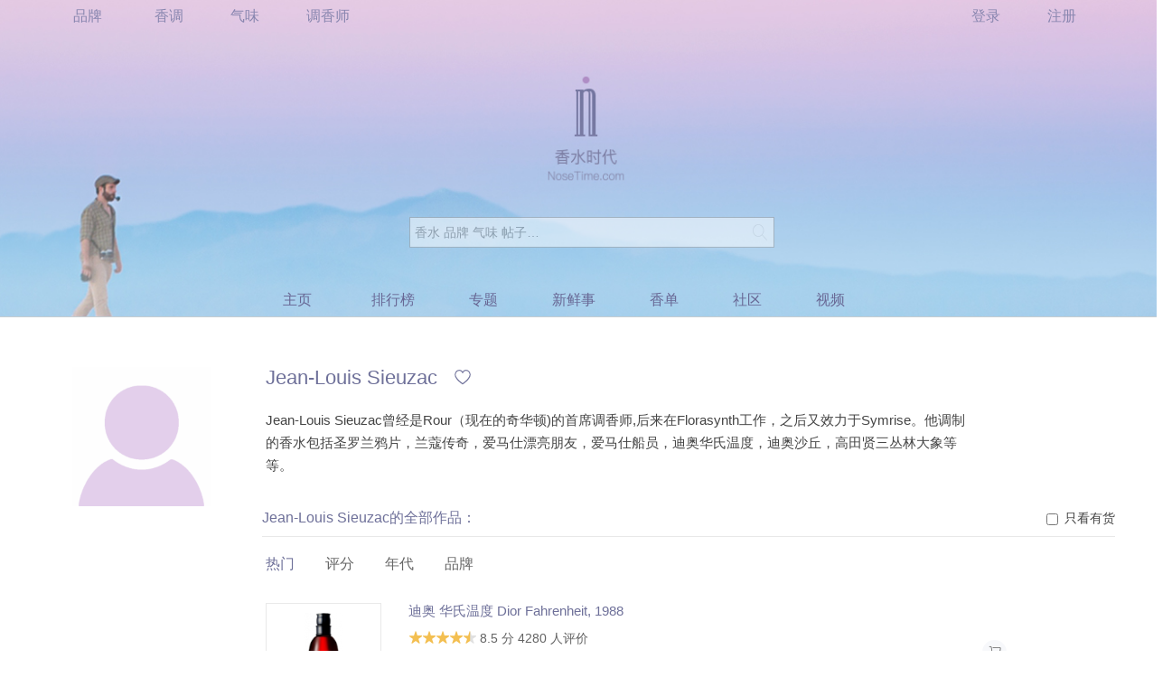

--- FILE ---
content_type: text/html; charset=UTF-8
request_url: https://www.nosetime.com/tiaoxiangshi/12029415-jean-louis-sieuzac.html
body_size: 6157
content:
<!DOCTYPE HTML>
<html lang="zh-CN">
<head>
<meta charset="UTF-8" />
<title>调香师百科|香水作品及资料|香水时代NoseTime.com</title>
<meta name="keywords" content="调香师,香水调香师,著名调香师" />
<meta name="description" content="香水时代(NoseTime.com)提供世界著名调香师资料,调香师香水作品,调香师简介,调香师故事">
<meta http-equiv="Cache-Control" content="no-transform " />
<meta http-equiv="Cache-Control" content="no-siteapp" />
<link rel="shortcut icon" href="/favicon.ico" type="image/x-icon">
<link rel="stylesheet" href="https://www.nosetime.com/style/styleallinone.css?0408" type="text/css">
<script type="text/javascript">
(function() {
	var indexFile = (location.pathname.match(/\/(index[^\.]*\.html)/) || ['', ''])[1],
		rUrl = /(#!\/|api|guide|misc|tutorial|error|index[^\.]*\.html).*$/,
		baseUrl = location.href.replace(rUrl, indexFile),
		production = location.hostname === 'docs.angularjs.org',
		headEl = document.getElementsByTagName('head')[0],
		sync = true;

	addTag('base', {href: baseUrl});

	addTag('link', {rel: 'stylesheet', href: 'https://www.nosetime.com/style/swiper.min.css', type: 'text/css'});
	addTag('link', {rel: 'stylesheet', href: 'https://www.nosetime.com/style/fancybox/jquery.fancybox-1.3.4.css', type: 'text/css'});
	addTag('link', {rel: 'stylesheet', href: 'https://g.alicdn.com/de/prismplayer/2.9.7/skins/default/aliplayer-min.css', type: 'text/css'});

	addTag('script', {src: 'https://apps.bdimg.com/libs/angular.js/1.4.6/angular.min.js' }, sync);
	addTag('script', {src: 'https://apps.bdimg.com/libs/angular.js/1.4.6/angular-resource.min.js' }, sync);
	addTag('script', {src: 'https://apps.bdimg.com/libs/angular.js/1.4.6/angular-route.min.js' }, sync);
	addTag('script', {src: 'https://apps.bdimg.com/libs/angular.js/1.4.6/angular-cookies.min.js' }, sync);
	addTag('script', {src: 'https://apps.bdimg.com/libs/angular.js/1.4.6/angular-sanitize.min.js' }, sync);
	addTag('script', {src: 'https://apps.bdimg.com/libs/angular.js/1.4.6/angular-touch.min.js' }, sync);
	addTag('script', {src: 'https://apps.bdimg.com/libs/angular.js/1.4.6/angular-animate.min.js' }, sync);
	addTag('script', {src: 'https://www.nosetime.com/js/angular/angular-md5.min.js' }, sync);

	addTag('script', {src: 'https://www.nosetime.com/js/uibootstrap/position/position.js' }, sync);
	addTag('script', {src: 'https://www.nosetime.com/js/uibootstrap/stackedMap/stackedMap.js' }, sync);
	addTag('script', {src: 'https://www.nosetime.com/js/uibootstrap/modal/modal.js' }, sync);
	addTag('script', {src: 'https://www.nosetime.com/js/uibootstrap/carousel/carousel.js' }, sync);
	addTag('script', {src: 'https://www.nosetime.com/js/uibootstrap/debounce/debounce.js' }, sync);
	addTag('script', {src: 'https://www.nosetime.com/js/uibootstrap/typeahead/typeahead.js' }, sync);

	addTag('script', {src: 'https://www.nosetime.com/js/configs7r203y0h.js?0825' }, sync);
	addTag('script', {src: 'https://www.nosetime.com/js/nosetime.min.js?1208' }, sync);
	addTag('script', {src: 'https://apps.bdimg.com/libs/jquery/1.7.1/jquery.min.js' }, sync);
	addTag('script', {src: 'https://www.nosetime.com/js/jquery.autocomplete.min.js' }, sync);
	addTag('script', {src: 'https://www.nosetime.com/style/fancybox/jquery.fancybox-1.3.4.pack.js' }, sync);
	addTag('script', {src: 'https://www.nosetime.com/js/jsallinone.js?0811' }, sync);
	addTag('script', {src: 'https://www.nosetime.com/js/angular-lazy-img.min.js' }, sync);
	addTag('script', {src: 'https://www.nosetime.com/js/jquery.lazyload.min.js' }, sync);
	addTag('script', {src: 'https://www.nosetime.com/js/swiper.min.js' }, sync);

	addTag('script', {src: 'https://g.alicdn.com/de/prismplayer/2.9.7/aliplayer-min.js' }, sync);

	function addTag(name, attributes, sync) {
		var el = document.createElement(name),
			attrName;

		for (attrName in attributes) {
			el.setAttribute(attrName, attributes[attrName]);
		}

		sync ? document.write(outerHTML(el)) : headEl.appendChild(el);
	}

	function outerHTML(node){
		// if IE, Chrome take the internal method otherwise build one
		return node.outerHTML || (
			function(n){
				var div = document.createElement('div'), h;
				div.appendChild(n);
				h = div.innerHTML;
				div = null;
				return h;
			}
		)(node);
	}
})();
</script>
</head>
<body ng-app="ntApp">
<div ng-controller="NtHeaderCtrl" class="header">
	<div class="banner">
		<a href="https://www.nosetime.com/" class="logohref"></a>
		<div class="navbar1">
			<div class="contentwidth">
				<div class="wiki"><a href="/pinpai/" class="first">品牌</a><a href="/xiangdiao/">香调</a><a href="/qiwei/">气味</a><a href="/tiaoxiangshi/">调香师</a></div>

				<ul class='usermenu' ng-show="!user" ng-style="{'display':showuserinfo}">
					<li class='mainlevel'><a ng-click="open(this,'login')">登录</a></li>
					<li class='mainlevel'><a ng-click="open(this,'register')">注册</a></li>
				</ul>
				<ul class='usermenu' ng-show="user" ng-style="{'display':showuserinfo}">
					<li class='mainlevel'><a href='/member/news.php?type=tixing'>提醒<span ng-if="social.remindercnt>0">（<span ng-bind="social.remindercnt"></span>）</span></a><ul id='remindstr'></ul></li>
					<li class='mainlevel'><a href='/member/news.php?type=sixin'>私信<span ng-if="social.lettercnt>0">（<span ng-bind="social.lettercnt"></span>）</span></a></li>
					<li class='mainlevel user-page' style="position: relative;">
					    <a ng-href='/member/?id={{user.uid}}' ng-if="user.uname!=''" ng-bind="user.uname"></a>
					    <div class="user-popover"> 
							<div>
								<a ng-href='/member/?id={{user.uid}}' class="user-item"><span class="iconfont icon-kefuyemianyoushangjiaoyonghuanniu"></span>个人主页</a>
								<a href='/mall/order.php' class="user-item"><span class="iconfont icon-dingdan4"></span>我的订单</a>
								<a href='/mall/cart.php' class="user-item"><span class="iconfont icon-gouwuche1 shopcart"></span>购物车</a>
								<a href='/mall/wishlist.php' class="user-item"><span class="iconfont icon-yuanwangdan shopcart"></span>愿望单</a>
								<a href='/mall/jifen.php' class="user-item"><span class="icon-dengji iconfont"></span>积分<span ng-if="points>=200" style="font-size:14px;">（<span ng-bind="points"></span>）</span></a>
								<div class="user-item" ng-click="logout()"><span class="iconfont icon-tuichu"></span>退出</div>
							</div>
							<span class="sj-box"></span>
						</div>
					</li>
					<li class='mainlevel'><a ng-href='/member/?id={{user.uid}}' ng-if="user.uname==''">未命名</a></li>
				</ul>

			</div>
		</div>
		<div class="navbar2">
			<div class="contentwidth">
				<div class="desc"></div>
				<!-- 20220507 LL 修改输入框历史记录样式，原谷歌样式不好看-->
				<div class="search">
					<form method="GET" action="/search.php" class="searchform">
						<input type="image" src="//img.xssdcdn.com/static/search2.png" ng-click='search()' style="float:right;background:#fff; height:16px;width:16px;border-radius:0 5px 5px 0;position:relative;padding:7px;opacity:0.9"/>
						<input type="text" id="word2" name="word" ng-focus="focus()" ng-blur="blur()" autocomplete="off" class='input' style="box-sizing: border-box;" placeholder="香水 品牌 气味 帖子…">
					</form>
					<div class="search-mask" ng-click="hidehistory()" ng-if="searchmask">
					</div>
					<ul ng-style="{'display':history?'block':'none'}" ng-cloak>
						<li ng-repeat='x in searchHistory' ng-click="changeSearch(x)">{{x}}</li>
					</ul>
				</div>
			</div>
		</div>
		<div class="navbar3">
			<div class="contentwidth" style="text-align:center;overflow:visible;">
				<ul style="display:inline-block">
					<li><a href="/" class="first">主页</a></li>
					<li><a href="/top200.php">排行榜</a></li>
					<li><a href="/article_list.php">专题</a></li>
					<li><a href="/perfume.php">新鲜事</a></li>
					<li><a href="/nosessquare.php">香单</a></li>
					<li><a href="/member/topiclist.php">社区</a></li>
					<li><a href="/evaluate_list.php">视频</a></li>
					<li><a ng-show="user" href="/mall">商城</a></li>
					<li><a ng-show="user" href="/downloadapp.php">下载App</a></li>
				</ul>
			</div>
		</div>
	</div>
</div>
<div class='content' ng-controller='NtPerfumerCtrl'>
	<div class='txs_right'>
		<div class='title' style='margin-top:25px;'>
			<h1>Jean-Louis Sieuzac</h1>
			<span class='collect offcollect' ng-click='fav(id)' ng-if='!user||!like_[id]' ng-cloak></span>
	    	<span class='collect oncollect' ng-click='fav(id)' ng-if='user&&like_[id]' ng-cloak></span> 
		</div>
		<div class='desc'>Jean-Louis Sieuzac曾经是Rour（现在的奇华顿)的首席调香师,后来在Florasynth工作，之后又效力于Symrise。他调制的香水包括圣罗兰鸦片，兰蔻传奇，爱马仕漂亮朋友，爱马仕船员，迪奥华氏温度，迪奥沙丘，高田贤三丛林大象等等。<div class='banquan'><a href="https://www.nosetime.com/">香水时代</a></div><p></div>
		<a name='list'></a>
		<h3 style='position:relative;font-size:16px;'>Jean-Louis Sieuzac的全部作品：<span style='position: absolute;right: 0%;top: 0px;color:#444;font-size:14px;' ng-click='change_canbuy();'><input type='checkbox' ng-checked='canbuy'/> 只看有货</span></h3>
		<div style='margin-top:20px;margin-bottom:20px;margin-left:10px;font-size:16px;'>
			<span ng-click="change_orderby('hot')" ng-style="{'color':orderby=='hot'?'#6e7099':'#666666'}" style='cursor: pointer;'>热门</span>
			<span ng-click="change_orderby('star')" ng-style="{'color':orderby=='star'?'#6e7099':'#666666'}"  style='margin:0px 30px;cursor: pointer;'>评分</span>
			<span ng-click="change_orderby('year')" ng-style="{'color':orderby=='year'?'#6e7099':'#666666'}" style='cursor: pointer;'>年代</span>
			<span ng-click="change_orderby('brand')" ng-style="{'color':orderby=='brand'?'#6e7099':'#666666'}" style='margin:0px 30px;cursor: pointer;'>品牌</span>
		</div>
		<div class='items' id='items' style='margin-left:10px' compile='items'>
			<div class='item'><a href='/xiangshui/787380-diao-huashiwendu-dior-fahrenheit.html' class='imgborder'><img src='//img.xssdcdn.com/perfume/787380.jpg!m' class='noxx' onerror='imgcdnfallback(this,"//img.xssdcdn.com/static/noxx.png")' /></a><div class='detail'><a href='/xiangshui/787380-diao-huashiwendu-dior-fahrenheit.html'><h2>迪奥 华氏温度 Dior Fahrenheit, 1988</h2></a><div class='score'><span class='star1 sa9'></span> 8.5 分 4280 人评价</div><div class='info'><span>前调：</span>肉豆蔻&nbsp;&nbsp;薰衣草&nbsp;&nbsp;雪松&nbsp;&nbsp;洋甘菊&nbsp;&nbsp;橘子&nbsp;&nbsp;山楂&nbsp;&nbsp;香柠檬&nbsp;&nbsp;柠檬<br /><span>中调：</span>紫罗兰叶&nbsp;&nbsp;肉豆蔻&nbsp;&nbsp;雪松&nbsp;&nbsp;檀香木&nbsp;&nbsp;康乃馨&nbsp;&nbsp;忍冬&nbsp;&nbsp;茉莉&nbsp;&nbsp;铃兰<br /><span>后调：</span>皮革&nbsp;&nbsp;香根草&nbsp;&nbsp;麝香&nbsp;&nbsp;琥珀&nbsp;&nbsp;广藿香&nbsp;&nbsp;零陵香豆</div></div><a target='_blank' href='/mall/item.php?id=787380'><em class='iconfont icon-gouwuche1 canbuy' style='background: rgba(237, 238, 245, 0.44);position: absolute;'></em></a></div><div class='item'><a href='/xiangshui/756624-diao-shaqiu-dior-dune-1991.html' class='imgborder'><img src='//img.xssdcdn.com/perfume/756624.jpg!m' class='noxx' onerror='imgcdnfallback(this,"//img.xssdcdn.com/static/noxx.png")' /></a><div class='detail'><a href='/xiangshui/756624-diao-shaqiu-dior-dune-1991.html'><h2>迪奥 沙丘女士 Dior Dune, 1991</h2></a><div class='score'><span class='star1 sa9'></span> 8.7 分 3125 人评价</div><div class='info'><span>前调：</span>巴西红木&nbsp;&nbsp;醛&nbsp;&nbsp;橘子&nbsp;&nbsp;香柠檬&nbsp;&nbsp;牡丹<br /><span>中调：</span>百合&nbsp;&nbsp;依兰&nbsp;&nbsp;桂竹香&nbsp;&nbsp;茉莉&nbsp;&nbsp;玫瑰<br /><span>后调：</span>琥珀&nbsp;&nbsp;檀香木&nbsp;&nbsp;安息香脂&nbsp;&nbsp;橡木苔&nbsp;&nbsp;香草&nbsp;&nbsp;广藿香&nbsp;&nbsp;麝香</div></div><a target='_blank' href='/mall/item.php?id=756624'><em class='iconfont icon-gouwuche1 canbuy' style='background: rgba(237, 238, 245, 0.44);position: absolute;'></em></a></div><div class='item'><a href='/xiangshui/203618-shengluolan-yapian-yves-saint-laurent.html' class='imgborder'><img src='//img.xssdcdn.com/perfume/203618.jpg!m' class='noxx' onerror='imgcdnfallback(this,"//img.xssdcdn.com/static/noxx.png")' /></a><div class='detail'><a href='/xiangshui/203618-shengluolan-yapian-yves-saint-laurent.html'><h2>圣罗兰 鸦片 YSL Yves Saint Laurent Opium, 1977</h2></a><div class='score'><span class='star1 sa9'></span> 8.7 分 799 人评价</div><div class='info'><span>前调：</span>公丁香&nbsp;&nbsp;胡椒&nbsp;&nbsp;芫荽&nbsp;&nbsp;西印度月桂&nbsp;&nbsp;李子&nbsp;&nbsp;茉莉&nbsp;&nbsp;橘子&nbsp;&nbsp;香柠檬&nbsp;&nbsp;柑橘<br /><span>中调：</span>康乃馨&nbsp;&nbsp;肉桂&nbsp;&nbsp;檀香木&nbsp;&nbsp;广藿香&nbsp;&nbsp;鸢尾根&nbsp;&nbsp;玫瑰&nbsp;&nbsp;桃子&nbsp;&nbsp;铃兰<br /><span>后调：</span>焚香&nbsp;&nbsp;没药&nbsp;&nbsp;檀香木&nbsp;&nbsp;妥鲁香脂&nbsp;&nbsp;琥珀&nbsp;&nbsp;红没药&nbsp;&nbsp;安息香脂&nbsp;&nbsp;劳丹脂&nbsp;&nbsp;香草&nbsp;&nbsp;麝香&nbsp;&nbsp;海狸香&nbsp;&nbsp;雪松&nbsp;&nbsp;香根草&nbsp;&nbsp;椰子</div></div></div><div class='item'><a href='/xiangshui/976620-zhiengaodiye-husui-jean-couturier.html' class='imgborder'><img src='//img.xssdcdn.com/perfume/976620.jpg!m' class='noxx' onerror='imgcdnfallback(this,"//img.xssdcdn.com/static/noxx.png")' /></a><div class='detail'><a href='/xiangshui/976620-zhiengaodiye-husui-jean-couturier.html'><h2>芝恩高堤耶 胡荽 Jean Couturier Coriandre, 1973</h2></a><div class='score'><span class='star0 sa8'></span> 8.1 分 390 人评价</div><div class='info'><span>前调：</span>芫荽&nbsp;&nbsp;醛&nbsp;&nbsp;当归&nbsp;&nbsp;香柠檬&nbsp;&nbsp;橙花<br /><span>中调：</span>玫瑰&nbsp;&nbsp;天竺葵&nbsp;&nbsp;紫罗兰&nbsp;&nbsp;鸢尾花&nbsp;&nbsp;依兰&nbsp;&nbsp;百合&nbsp;&nbsp;茉莉<br /><span>后调：</span>橡木苔&nbsp;&nbsp;香根草&nbsp;&nbsp;广藿香&nbsp;&nbsp;麝猫香&nbsp;&nbsp;麝香&nbsp;&nbsp;檀香木</div></div></div><div class='item'><a href='/xiangshui/267722-aimashi-hermes.html' class='imgborder'><img src='//img.xssdcdn.com/perfume/267722.jpg!m' class='noxx' onerror='imgcdnfallback(this,"//img.xssdcdn.com/static/noxx.png")' /></a><div class='detail'><a href='/xiangshui/267722-aimashi-hermes.html'><h2>爱马仕 漂亮朋友 Hermes Bel Ami, 1986</h2></a><div class='score'><span class='star0 sa8'></span> 8.2 分 386 人评价</div><div class='info'><span>前调：</span>鼠尾草&nbsp;&nbsp;香柠檬&nbsp;&nbsp;小豆蔻&nbsp;&nbsp;柠檬&nbsp;&nbsp;橘子<br /><span>中调：</span>康乃馨&nbsp;&nbsp;广藿香&nbsp;&nbsp;雪松&nbsp;&nbsp;罗勒&nbsp;&nbsp;鸢尾根&nbsp;&nbsp;茉莉<br /><span>后调：</span>皮革&nbsp;&nbsp;橡木苔&nbsp;&nbsp;安息香&nbsp;&nbsp;香根草&nbsp;&nbsp;琥珀&nbsp;&nbsp;香草&nbsp;&nbsp;椰子</div></div></div><div class='item'><a href='/xiangshui/902893-aosika-delalunta-oscar-renta.html' class='imgborder'><img src='//img.xssdcdn.com/perfume/902893.jpg!m' class='noxx' onerror='imgcdnfallback(this,"//img.xssdcdn.com/static/noxx.png")' /></a><div class='detail'><a href='/xiangshui/902893-aosika-delalunta-oscar-renta.html'><h2>奥斯卡·德拉伦塔 奥斯卡 Oscar de la Renta Oscar, 1977</h2></a><div class='score'><span class='star1 sa7'></span> 7.2 分 220 人评价</div><div class='info'><span>前调：</span>公丁香&nbsp;&nbsp;栀子花&nbsp;&nbsp;芫荽&nbsp;&nbsp;橙花&nbsp;&nbsp;罗勒&nbsp;&nbsp;桃子&nbsp;&nbsp;香柠檬<br /><span>中调：</span>晚香玉&nbsp;&nbsp;依兰&nbsp;&nbsp;薰衣草&nbsp;&nbsp;鸢尾花&nbsp;&nbsp;茉莉&nbsp;&nbsp;迷迭香&nbsp;&nbsp;玫瑰&nbsp;&nbsp;兰花<br /><span>后调：</span>公丁香&nbsp;&nbsp;没药&nbsp;&nbsp;檀香木&nbsp;&nbsp;薰衣草&nbsp;&nbsp;琥珀&nbsp;&nbsp;红没药&nbsp;&nbsp;香根草&nbsp;&nbsp;麝香&nbsp;&nbsp;广藿香&nbsp;&nbsp;椰子</div></div></div><div class='item'><a href='/xiangshui/360968-ysl-yves-saint-laurent-opium-parfum.html' class='imgborder'><img src='//img.xssdcdn.com/perfume/360968.jpg!m' class='noxx' onerror='imgcdnfallback(this,"//img.xssdcdn.com/static/noxx.png")' /></a><div class='detail'><a href='/xiangshui/360968-ysl-yves-saint-laurent-opium-parfum.html'><h2>圣罗兰 鸦片香精 YSL Yves Saint Laurent Opium Parfum, 1977</h2></a><div class='score'><span class='star0 sa8'></span> 8.4 分 195 人评价</div><div class='info'><span>前调：</span>公丁香&nbsp;&nbsp;胡椒&nbsp;&nbsp;橘子&nbsp;&nbsp;芫荽&nbsp;&nbsp;李子&nbsp;&nbsp;柑橘&nbsp;&nbsp;西印度月桂&nbsp;&nbsp;茉莉&nbsp;&nbsp;香柠檬<br /><span>中调：</span>康乃馨&nbsp;&nbsp;肉桂&nbsp;&nbsp;檀香木&nbsp;&nbsp;广藿香&nbsp;&nbsp;玫瑰&nbsp;&nbsp;鸢尾根&nbsp;&nbsp;桃子&nbsp;&nbsp;铃兰<br /><span>后调：</span>没药&nbsp;&nbsp;焚香&nbsp;&nbsp;妥鲁香脂&nbsp;&nbsp;香草&nbsp;&nbsp;琥珀&nbsp;&nbsp;红没药&nbsp;&nbsp;海狸香&nbsp;&nbsp;檀香木&nbsp;&nbsp;安息香脂&nbsp;&nbsp;劳丹脂&nbsp;&nbsp;雪松&nbsp;&nbsp;麝香&nbsp;&nbsp;香根草&nbsp;&nbsp;椰子</div></div></div><div class='item'><a href='/xiangshui/290856-wanderlust.html' class='imgborder'><img src='//img.xssdcdn.com/perfume/290856.jpg!m' class='noxx' onerror='imgcdnfallback(this,"//img.xssdcdn.com/static/noxx.png")' /></a><div class='detail'><a href='/xiangshui/290856-wanderlust.html'><h2>阿曼奢华香氛 旅行欲望 Omanluxury Wanderlust, 2020</h2></a><div class='score'><span class='star0 sa8'></span> 7.7 分 129 人评价</div><div class='info'><span>前调：</span>柠檬&nbsp;&nbsp;香柠檬&nbsp;&nbsp;粉红胡椒<br /><span>中调：</span>黑加仑&nbsp;&nbsp;藏红花&nbsp;&nbsp;肉桂<br /><span>后调：</span>乳香&nbsp;&nbsp;愈创木&nbsp;&nbsp;雪松</div></div></div><div class='item'><a href='/xiangshui/823555-dune-esprit-de-parfum.html' class='imgborder'><img src='//img.xssdcdn.com/perfume/823555.jpg!m' class='noxx' onerror='imgcdnfallback(this,"//img.xssdcdn.com/static/noxx.png")' /></a><div class='detail'><a href='/xiangshui/823555-dune-esprit-de-parfum.html'><h2>迪奥 沙丘香精版 Dior Dune Esprit de Parfum, 1994</h2></a><div class='score'><span class='star0 sa8'></span> 8.1 分 83 人评价</div><div class='info'><span>前调：</span>黑檀红木&nbsp;&nbsp;橘子&nbsp;&nbsp;牡丹&nbsp;&nbsp;香柠檬&nbsp;&nbsp;醛<br /><span>中调：</span>玫瑰&nbsp;&nbsp;金雀花精油&nbsp;&nbsp;桂竹香&nbsp;&nbsp;依兰&nbsp;&nbsp;茉莉&nbsp;&nbsp;百合<br /><span>后调：</span>檀香木&nbsp;&nbsp;安息香脂&nbsp;&nbsp;琥珀&nbsp;&nbsp;橡木苔&nbsp;&nbsp;广藿香&nbsp;&nbsp;香草</div></div></div><div class='item'><a href='/xiangshui/427595-lankou-lancome-sagamore.html' class='imgborder'><img src='//img.xssdcdn.com/perfume/427595.jpg!m' class='noxx' onerror='imgcdnfallback(this,"//img.xssdcdn.com/static/noxx.png")' /></a><div class='detail'><a href='/xiangshui/427595-lankou-lancome-sagamore.html'><h2>兰蔻 传奇男士 Lancome Sagamore, 1985</h2></a><div class='score'><span class='star0 sa8'></span> 7.5 分 30 人评价</div><div class='info'><span>前调：</span>快乐鼠尾草&nbsp;&nbsp;薰衣草&nbsp;&nbsp;香柠檬&nbsp;&nbsp;柠檬&nbsp;&nbsp;苦橙叶<br /><span>中调：</span>康乃馨&nbsp;&nbsp;生姜&nbsp;&nbsp;茉莉&nbsp;&nbsp;肉桂&nbsp;&nbsp;天竺葵&nbsp;&nbsp;铃兰&nbsp;&nbsp;玫瑰<br /><span>后调：</span>檀香木&nbsp;&nbsp;琥珀&nbsp;&nbsp;麝香&nbsp;&nbsp;安息香&nbsp;&nbsp;广藿香&nbsp;&nbsp;安息香脂&nbsp;&nbsp;香草</div></div></div>
		</div>
	</div>
	<div class='txs_left'>
		<div class='imgborder'><img src='//img.xssdcdn.com/static/mr.png' class='noxx' onerror='imgcdnfallback(this,"//img.xssdcdn.com/static/icon/perfumer.svg")' /></div>
	</div>
	<ul class='next_news' ng-if='totalPage>1' ng-cloak>
		<li><a ng-if='currentPage!=1' ng-click='go(1)'>首页</a></li>
		<li><a ng-if='currentPage>1' ng-click='go(currentPage-1)'>上一页</a></li>
		<li ng-repeat='x in pages'>
			<a ng-if='currentPage==x' class='this' ng-bind='x'></a> 
			<a ng-if='currentPage!=x' ng-click='go(x)' ng-bind='x'></a>
		</li>
		<li><a ng-if='currentPage<totalPage' ng-click='go(currentPage+1)'>下一页</a></li>
		<li><a ng-if='currentPage!=totalPage' ng-click='go(totalPage)'>尾页</a></li>
	</ul>
</div><div class="footer">
	<div class="contentwidth">
		<div class="copyright2"><br>香水时代网所有产品设计及其展示形式，独家文字，均已受版权或产权保护。<br>官方产品图及商标知识产权归品牌所有。香水评论均为本网用户上传，著作权归原作者所有，不代表本站立场。<br>未经授权禁止转载、摘编、复制或建立镜像，违者将依法追究责任，特此声明。</div>
		<div class="sitename">香水时代</div>
		<div class="copyright">Copyright © 2026 NoseTime.com<br>All rights reserved.<br>contact@nosetime.com</div>
		<img src="//img.xssdcdn.com/static/wxbarcode.png" class="wxbarcode">
		<img src="//img.xssdcdn.com/static/appbarcode.png" class="appbarcode">
	</div>
</div>
<script>
var _hmt = _hmt || [];
(function() {
  var hm = document.createElement("script");
  hm.src = "//hm.baidu.com/hm.js?bc9aac562f84656cc4182658d4ca76ba";
  var s = document.getElementsByTagName("script")[0]; 
  s.parentNode.insertBefore(hm, s);
})();
$(function(){$("img.lazy").lazyload()});
</script>
<!-- ENDOFPAGE -->
</body>
</html>
<!-- 0.042913913726807 -->
<script type="text/javascript">
$(document).ready(function(){
$("body").bind("copy",oncopy);
})
</script>


--- FILE ---
content_type: text/html; charset=UTF-8
request_url: https://www.nosetime.com/perfumer.php?method=getpage&id=12029415
body_size: -39
content:
{"msg":"OK","page":3}

--- FILE ---
content_type: text/css
request_url: https://www.nosetime.com/style/styleallinone.css?0408
body_size: 258034
content:
*{margin:0;padding:0}
html{overflow:scroll;overflow-x: hidden;}
body{overflow-x: hidden;background:#FFF;color:#444;position: relative;font-size:14px;font-family: 'PingFang SC','Microsoft Yahei','Source Han Sans',SimSun, 'Noto Sans CJK SC', 'Noto Sans CJK',source-han-sans-simplified-c, sans-serif;}
a{text-decoration:none;color:#6c6c6c;font-size: 14px;}
a:hover{color:#676aa6}
h1,h2,h3,h4,h5,h6{font-size:12px;font-weight:normal;}
ul,li,dl,dd,dt{list-style:none;margin:0;padding:0}
center{text-indent:0;padding:4px 0;}/*20220921 shibo:文章内容布局改变，center标签之间增加边距*/
.pointer{cursor:pointer}
.inline{display:inline-block}
.clear{clear:both}
.clearfloat{zoom:1}
.clearfloat:after{content:"";display:block;clear:both}
.fl{float:left}
.fr{float:right}

@font-face {
	font-family: 'icomoon';
	src:  url('icomoon.eot?natrvf');
	src:  url('icomoon.eot?natrvf#iefix') format('embedded-opentype'),
		url('icomoon.ttf?natrvf') format('truetype'),
		url('icomoon.woff?natrvf') format('woff'),
		url('icomoon.svg?natrvf#icomoon') format('svg');
	font-weight: normal;
	font-style: normal;
}

[class^="icon-"], [class*=" icon-"] {
	/* use !important to prevent issues with browser extensions that change fonts */
	font-family: 'icomoon' !important;
	speak: none;
	font-style: normal;
	font-weight: normal;
	font-variant: normal;
	text-transform: none;
	line-height: 1;

	/* Better Font Rendering =========== */
	-webkit-font-smoothing: antialiased;
	-moz-osx-font-smoothing: grayscale;
}

.icon-edit:before {
	content: "\e900";
}
.icon-unsel:before {
	content: "\e901";
}
.icon-sel:before {
	content: "\e902";
}
.icon-weixin:before {
	content: "\e906";
}
.icon-weibo:before {
	content: "\e907";
}

@font-face {
  font-family: "iconfont"; /* Project id  */
  src: url('iconfont.ttf') format('truetype');
}

.iconfont {
  font-family: "iconfont" !important;
  font-size: 25px;
  font-style: normal;
  -webkit-font-smoothing: antialiased;
  -moz-osx-font-smoothing: grayscale;
}

.icon-duihao:before {
  content: "\e63a";
}

.icon-xiangshui:before {
  content: "\e782";
}

.icon-quanbu:before {
  content: "\e783";
}

.icon-pinpai:before {
  content: "\e784";
}

.icon-a-wenzhang2:before {
  content: "\e785";
}

.icon-tiezi:before {
  content: "\e788";
}

.icon-qiwei:before {
  content: "\e789";
}

.icon-tiaoxiangshi:before {
  content: "\e78a";
}

.icon-shipin:before {
  content: "\e78b";
}
/* 20220409 LL 新增头部个人弹窗 */
@font-face {
  font-family: "iconfont"; /* Project id 2613036 */
  src:
  url('iconfont1.ttf?') format('truetype');
}
.icon-tuichu:before {
  content: "\e612";
}
.icon-jifen:before {
  content: "\e774";
}
.icon-gouwuche1:before {
  content: "\e73f";
}
.icon-kefuyemianyoushangjiaoyonghuanniu:before {
  content: "\e776";
}
.icon-dingdan:before {
  content: "\e779";
}
/*20220426 LL 头部新增订单，修改图标*/
.icon-dingdan4:before {
  content: "\e6ab";
}
.icon-dengji:before {
  content: "\e601";
}
.icon-yuanwangdan:before {
  content: "\e736";
}
.icon-xiangshui:before {/*2022-12-8 zwm 修改icon*/
  content: "\e783";
}
.icon-quanbu:before {
  content: "\e782";
}
.icon-weibo:before {
  content: "\e907";
}
.icon-pinpai:before {
  content: "\e788";
}
.icon-a-wenzhang2:before {
  content: "\e789";
}
.icon-tiezi:before {
  content: "\e78a";
}
.icon-qiwei:before {
  content: "\e78b";
}
.icon-tiaoxiangshi:before {
  content: "\e78c";
}
.icon-shipin:before {
  content: "\e78d";
}
.icon-sousuo:before {/* 2022-12-22 zwm 增加搜索icon 用于香单搜索 */
  content: "\e742";
}
.icon-fenzhuang:before{/* 2023-1-4 zwm 单品页，购买途径的区域修改icon */
  content:'\e7b1';
}
.icon-APP:before{
  content:'\e7b2';
}
.icon-a-pinpai-2:before{/*2023-1-28 zwm 搜索结果页icon*/
  content:'\e7b4';
}
.icon-qiwei21:before{
  content:'\e7ba';
}
.icon-wenzhang:before{
  content:'\e7bb';
}
.icon-a-wenzhang21:before{
  content:'\e7bf';
}
.icon-a-shipin2:before{
  content:'\e7be';
}
.icon-qingdan:before{
  content:'\e7c3';
}
.icon-a-qingdan2:before{
  content:'\e7b8';
}
.icon-heji:before{
  content:'\e7c8';
}
.icon-a-heji2:before{
  content:'\e7c5';
}
.icon-xiangdan:before{
  content:'\e7c2';
}
.icon-a-xiangdan2:before{
  content:'\e7bd'
}
.icon-a-tiezi22:before{
  content:'\e7bf';
}
.icon-xiangshui2:before{
  content:'\e792';
}
.icon-tiaoxiangshi2:before{
  content:'\e790';
}
.icon-zhengzhuang:before{
  content:'\e7b3';
}
.icon-tishi:before{/*20230228 zwm 香水学院新增icon*/
  content:'\e731';
}
.icon-guanbi:before{
  content:'\e744';
}
.icon-a-tanhao1:before{/*20230410 zwm 香水学院新增icon*/
  content:'\e7c9'; 
}
.icon-yimai:before{
  content:'\e7cb'; 
}
.icon-duigouxiao:before{
  content:'\e7ca';
}
.icon-shanchuxiangshui:before{
  content:'\e752';
}
.icon-weixuanzhong:before{
  content:'\e7d0';
}
.icon-danxuanxuanzhong:before{
  content:'\e7cf';
}
.icon-duihaocuohao54:before{
  content:'\e7d1';
}
.icon-xuanzhong:before{
  content:'\e7ce';
}
.user-popover .iconfont.icon-dingdan4{
    font-size: 14px;
    margin-right: 12px;
}
.user-page>a:after{display:inline-block;content:'';border: 5px solid;border-bottom: 0;border-left: 5px solid transparent;border-right: 5px solid transparent;transform: translate(5px, -2px);}
.navbar1 .contentwidth{overflow: visible;}
.contentwidth .user-page:after{display:block;content:"";height:20px;width: 35px;position: absolute;top: 32px;left: 50%;transform: translate(-50%, 0);}
.mainlevel.user-page:hover>.user-popover{display:block}
.mainlevel .sj-box{}
.mainlevel .sj-box{content:"";display:inline-block;width: 12px;height: 12px;transform: rotate(45deg);position: absolute;top: -5px;left: 55px;/* right: 33px; */box-sizing: border-box;background: #fff;box-shadow: -2px -2px 3px 0px rgba(0, 0, 0, 0.3);}
.mainlevel .user-popover{display: none;position:absolute;top: 40px;z-index: 99;left: 50%;/* right: 26px; */transform: translateX(-50%);/* width: 120px; */min-width: 120px;text-align: left;color: #444;font-size: 15px;box-sizing: border-box;/* height: 202px; */background: #FFFFFF;box-shadow: 0px 0px 10px 0px rgba(0, 0, 0, 0.3);border-radius: 3px;}
.mainlevel .user-popover>div{z-index: 89 !important;height: 100%;width: 100%;position: relative;top: 0;overflow: hidden;padding-top: 10px;box-sizing: border-box;}
.mainlevel .user-popover .user-item{height: 36px;line-height: 36px;margin: 0;/* margin-top: 10px; *//* padding: 21px 0; *//* margin: 0; */display: block;color: #444;color: #595959;padding: 0 10px;font-size: 14px;cursor: pointer;white-space: nowrap;}
.mainlevel .user-popover .user-item:hover{color: #676aa6;background: #f5f5f5;}
.user-popover .iconfont{margin-right: 10px;font-size: 16px;}
.user-popover .icon-jifen{
    font-size: 22px;
    vertical-align: -2px;
    margin-right: 5px;
    margin-left: -2px;
}
.mainlevel .user-popover .icon-tuichu{
    /* padding-left: 2px; */
}
/* end */
.loginform .form{width:420px;height:620px;position:fixed;top:48%;left:50%;margin-top:-282px;margin-left:-215px;background:#fff;box-shadow:0 0 20px #000;z-index:100;}
.loginform .form .close{color:#5c5c5c;width:12px;height:12px;background-repeat: no-repeat;background-size: 100% 100%;top:15px !important;;right:15px !important;}
.loginform .loginpage{width:267px;color:#666;margin:10px auto;font-size:13px;position:relative;padding-bottom:40px}
.protocol{margin-top:8px;font-size:12px;margin-top:30px!important;}
.protocol a{color:#676aa6 !important;}
.protocol .selected{margin-top:2px;width:17px !important;height:17px!important;display:block;float:left;background-repeat:no-repeat;background-size:80% 80%;}
.loginform .svg,wxcancel{width:15px;height:15px;position:absolute;top:0;right:0;cursor:pointer;font-size:20px;color:#999;z-index:101}
.loginform .logo{width:100%;height:190px;margin:40px 0 10px 0;}
.loginform .loginpage input[type='password'],.loginform .loginpage input[type='text']{height:34px;width:259px;margin-top:8px;padding-left:6px;border:1px solid #e0e0e0;background-color:#f4f4f4;border-radius:3px;text-indent:5px;font-family:"Hiragino Sans GB",Arial,sans-serif;}
.loginform .loginpage input[type='submit'],.loginform .loginpage input[type='button']{width:267px;height:37px;font-size:15px;letter-spacing:7px;font-weight:bolder;border:1px solid #9ba4fa;border-radius:3px;background:#9ba4fa !important;color:white;margin:7px 0 0 0;cursor:pointer;}
.loginform .loginpage .other_choose{padding:36px 15px 0}
.loginform .loginpage input[type='button']{margin-top:40px;}
.loginform .loginpage .other_choose a:before{margin-bottom:4px;display:block;font-size:52px;margin-bottom:8px;}
.loginform .loginpage .other_choose a{display:inline-block;margin: 0px 30px;}
.loginform .loginpage a{color:#999;text-decoration:none;cursor:pointer;}
.loginform .loginpage p{font-size:12px;margin-top:7px;color:#999;cursor:pointer;}
.loginform input:-webkit-autofill{-webkit-box-shadow:0 0 0 30px white inset !important;}
/* .loginform input:focus{-webkit-box-shadow:0 0 0 30px white inset !important;} */
.loginform .status{font-size:13px;display:block;color: red}
.loginform .hrefline{width:267px;margin:10px 0 0 0;}
.loginform .hrefline span{margin-right:30px;}
.loginform .hrefline span i{margin-right:8px;font-size:12px;}
.loginform .noaccount{float:right;}
.loginform .noaccount span{margin-right:0px;}
.loginform .weixin_page{color:#373737;width:453px;height:451px;position:fixed;top:50%;left:50%;margin-top:-225px;margin-left:-226px;background:#fff;border:1px solid #ccc;box-shadow:0 0 20px #000;}
.loginform .wx_page_con{width:282px;margin:0 auto;overflow:hidden;}
.loginform .wx_check{margin:15px 0 0 100px;font-size:20px;}
.loginform .wx_tu{display:inline-block;margin:20px auto 16px;}
.loginform .wx_saomiao{font-size:12px;margin-left:63px;}
.loginform .svg2{position:absolute;top:4px;left:430px;cursor:pointer;font-size:20px;color:#999;}
.loginform .zhmm{font-size:13px;color:#999;margin-left:106px;}
.loginform .zhmm2{font-size:13px;color:#999;margin-left:94px;}
.loginform .again{font-size:14px;float:right;color:#999;margin-top:14px;margin-bottom:68px;cursor:pointer;}
.loginform .yzm{font-size:16px;color:#999;margin-left:84px;}
.loginform #xyb,#xyb2,#ljdl,#loginbtn{margin-bottom:68px;cursor:pointer;}
.loginform .yzm_sr{width:265px;height:30px;margin-top:10px;border:1px solid gray;border-radius:3px;overflow:hidden;font-family:"Hiragino Sans GB",Arial,sans-serif;}
.loginform .yzm_sr #email3{list-style:none;width:135px;height:30px;float:left;text-indent:5px;margin-top:0;border:none;}
.loginform .cxfs{width:120px;text-align:center;height:30px;float:right;color:#676aa6;line-height:30px;background:transparent;border:none;cursor:pointer;position: absolute;top:28px;left: 153px; }
.loginform .gxn{font-size:16px;color:#999;text-align: center;}
.loginform .ljdl{margin-bottom:116px;margin-top:20px;cursor:pointer;}

.usermenu{display:none;float:right;}
.usermenu .mainlevel{float:left}
.usermenu .mainlevel ul{border:1px solid #a6a6a6;position:absolute;width:350px;display:none;z-index:200;box-shadow:0px 1px 0px #f0f0f0}
.usermenu .mainlevel ul a{color:#000;margin:0;font-weight:normal;font-size:13px}
.usermenu .mainlevel li{border-bottom:1px solid #F0F0F0;background:#fff;clear:both;overflow:hidden;padding-left:10px;color:#424242}
.usermenu .mainlevel .new{background:#FBF7FD}
.usermenu .mainlevel .all{background:#FAFAFA;text-align:center;width:350px;margin:0}
.usermenu .title{overflow:hidden/*;float:left*/}
.usermenu a.uname{color:#6e7099 !important}
.usermenu .title div{display:inline-block;max-width:130px}
.usermenu .title b{font-weight:normal;color:#6e7099;overflow:hidden;white-space:nowrap;text-overflow:ellipsis;max-width:130px;display:inline-block;margin:-12px 0}




.clone-h1{font-size:20px;color:#6e7099;font-weight:bold;padding-bottom:10px}
.center-h1,.center-h2{text-align:center}
.btn-blue{width:71px;line-height:23px;text-align:center;background-color:#fff;border:1px solid #9396cc;
color:#6e7099;border-radius:5px;cursor:pointer;display:inline-block;margin-right:10px}
.btn:hover{background-color:#dee7fc;border:1px solid #9396cc;color: #6e7099}
input,textarea{outline:none;resize :none}
::-moz-placeholder{font-size:12px}
::-webkit-textarea-placeholder{font-size:12px}
textarea:-moz-placeholder{font-size:12px}
:-ms-textarea-placeholder{font-size:12px;}
.separator{clear:both;border-bottom:1px solid #eee;height:10px;margin-bottom:0px;}
.brand-separ{margin: 0 0 0 225px;width: 886px;}
.separator0{clear:both;border-bottom:1px solid #f0f0f0;margin-bottom:10px}
.custom-separa{margin-bottom:20px;}
.separator1{clear:both;border-bottom:1px dashed #dedede}
.dash{clear:both;height:10px;border-bottom:1px dashed #dedede}
.dash0{clear:both;border-bottom:1px solid #f7f7f7;margin-bottom:0px}
.jssora05l, .jssora05r, .jssora05ldn, .jssora05rdn{position:absolute;cursor:pointer;display:block;
background:url(//img.xssdcdn.com/static/index/arrow.png?) no-repeat;overflow:hidden}
.jssora05l{background-position:-10px -40px}
.jssora05r{background-position:-70px -40px}
.jssora05l:hover{background-position:-130px -40px}
.jssora05r:hover{background-position:-190px -40px}
.jssora05ldn{background-position:-250px -40px}
.jssora05rdn{background-position:-310px -40px}

.hidden{display:none}
img{border:0;border-style:none;border-width:0;}
/*.logo{float:left;padding:40px 0 0 10px}*/
.copy-tips{width:500px;height:152px;position:fixed;z-index:999;overflow: hidden;top:50%;left:50%;transform: translate(-250px,-76px);border-radius: 10px;box-shadow:0px 0px 10px 0px rgba(0, 0, 0, 0.2);}
.copy-tips > .title {height:52px;width:100%;background:linear-gradient(0deg,rgba(255,255,255,1) 0%,rgba(126,180,217,1) 0%,rgba(198,191,237,1) 100%);line-height: 52px;color:#FFFFFF;font-size: 20px;font-family:MicrosoftYaHei;padding-left:20px;font-weight:600;letter-spacing:2px;}
.copy-tips-wrap{ background-color:#fff;height:100px;width: 100%; position: relative;}
.copy-tips-wrap > ul {margin:0px;padding: 0px 0px;list-style: none;position: relative;top:12px;left: 70px;} 
.copy-tips-wrap > ul >li {font-size: 14px;color:#444 !important;font-family:'Noto Sans CJK SC', 'Noto Sans CJK', 'Source Han Sans', source-han-sans-simplified-c, sans-serif,'Microsoft Yahei','PingFang SC',SimSun;line-height: 24px;}
.tipIcon{position: absolute;background-image: url('https://img.xssdcdn.com/static/em.png');background-repeat: no-repeat;width:30px;height:30px;top:18px;left:22px;}
#nav .mainlevel{float:left}
#nav .mainlevel ul{border:1px solid #a6a6a6;position:absolute;width:350px;display:none;z-index:200;box-shadow:0px 1px 0px #f0f0f0}
#nav .mainlevel ul a{color:#000;margin:0;font-weight:normal;font-size:13px}
#nav .mainlevel li{border-bottom:1px solid #F0F0F0;background:#fff;clear:both;overflow:hidden;padding-left:10px;color:#424242}
#nav .mainlevel .new{background:#FBF7FD}
#nav .mainlevel .all{background:#FAFAFA;text-align:center;width:350px;margin:0}
#nav .title{overflow:hidden/*;float:left*/}
#nav a.uname{color:#6e7099 !important}
#nav .title div{display:inline-block;max-width:130px}
#nav .title b{font-weight:normal;color:#6e7099;overflow:hidden;white-space:nowrap;text-overflow:ellipsis;max-width:130px;display:inline-block;margin:-12px 0}
.banner{min-height:146px;min-width:1000px;position: relative;}
.contentwidth{width:1136px;margin:0 auto}
.navbar1{height:90px;line-height:35px;position:relative}
#weixin_login{color:#666;cursor:pointer;font-size:13px;height:35px}
#weixin_login img{vertical-align:middle}
#weixin_login_box{display:none;position:fixed;left:0;top:0;width:100%;height:100%;z-index:100;text-align:center ;background-color:RGBA(119, 119, 119,0.7);cursor:pointer}
#weixin_login_container{height: 450px;margin-left:95px;margin-top: 110px;}
#wxcancel{width:30px ;height:30px;font-size:18px;line-height:30px;border-radius:50%;background:#cccccc ;margin:0 auto;cursor:pointer;position:relative;top:13%;z-index:101;left:223px}
/*2022-11-11 zwm 样式冲突，修改bug*/
body>.header{width: calc(100% + 17px);color:#fff;clear:both;background-image:url(//img.xssdcdn.com/static/index/header.jpg);height:350px;min-width:980px;z-index:100;background-position:center center;background-repeat:no-repeat;background-size:cover;filter:progid:DXImageTransform.Microsoft.AlphaImageLoader(src="//img.xssdcdn.com/static/index/header.jpg", sizingMethod="scale");border-bottom: 1px solid #c6cdd1;}
.wiki a{color: #8788a3;cursor: pointer;font-size: 13px;font-weight:normal;height: 35px;margin: 0 32px;}
.header a{color: #8788a3;cursor: pointer;font-size: 15px;font-weight:normal;height: 35px;margin: 0 26px;}
.header a.first{margin:0 32px 0 0}
.header .wiki{float:left}
.header .user{float:right}
.header .logo{float:left;padding:0;margin:20px 0 0 10px}
.search{/* float:left; */margin-top:138px;text-align:right;display: inline-block;/* width: 100%; *//* margin-left: 352px; */margin: 150px auto 0;}
.search a{font-size:12px;font-weight:normal;margin:0 0 0 10px;display: none;}
.search .input{width: 373px;height: 34px;color:#999;font-size:14px;margin:0;text-indent:5px;vertical-align:middle;float:right;line-height:33px;border-radius:0px 0 0 0px;opacity:0.5;border: 1px solid rgba(51,51,51,0.5);border-right:none;}
#fancybox-outer{position:fixed;width:560px;height:460px;background:#fff;top:10%}
.navbar2{height: 225px;/* padding:12px 20px; */}
.navbar3{height:35px;line-height:34px;background:transparent;box-shadow: none;}
.navbar3 ul li{padding-right:.5em;float:left;font-size: 16px;color: #606181;text-align: center;border-right: none;}
.navbar3 ul li:last-child{border-right:none}
.footer{color:#fff;clear:both;margin-top:20px;background-image:url(//img.xssdcdn.com/static/footer9.jpg);height:240px;min-width:980px;width:100%;z-index:100;background-position:center center;background-repeat:no-repeat;background-size:cover;filter:progid:DXImageTransform.Microsoft.AlphaImageLoader(src="//img.xssdcdn.com/static/footer9.jpg", sizingMethod="scale");overflow: hidden;}
.footer .copyright2{clear:both;text-align:center;margin-top:86px;color: #8788a3;font-size: 14px;line-height: 26px;}
.footer .copyright2 a{color:#6e7099;}
.footer .terms{/*! margin-top: 0px; */text-align: center;color: #96a0c8;font-size: 12px;position: absolute;top: 214px;left: 50%;transform: translateX(-50%);}
.footer .terms a{font-size:15px;color: #848db1;}
.footer .sitename{font-family:"Segoe Print",STHeiti,MingLiu;font-size:16px;margin-top:20px;overflow:hidden;text-align:right;display: none;}
.footer .copyright{text-align:right;color: #8788a3;margin-top:-7px;font-size: 12px;}
.banquan,.test,.hid,.cprt{display:block;overflow:hidden;width:1px;height:1px}
.searchform{/* padding-top:6px; */padding-left:10px;position:relative;width: 412px;overflow: hidden;}
.searchformbutton{float:left}
/* 20220506 LL 输入框历史记录样式 */
.search-mask{position:fixed;width: 100vw;height:100vh;left: 0;top: 0;z-index: 3;}
.search ul{background:#fff;color:#444;border:1px solid #33333380;border-top: none;width: 370px;height: auto;box-sizing: border-box;/* position: absolute; *//* bottom: -34px; *//* left: 372px; */z-index: 99;position: relative;margin-left: 16px;}
.search ul li{height:33px;line-height:33px;text-align: left;padding-left: 5px;overflow: hidden;text-overflow: ellipsis;}
.search ul li:hover{background: #f5f5f5;}
/* 视频评测样式 */
.evaluate-container{width:1300px !important;}
.evaluate-header {overflow: hidden;height: 96px;margin: 4px 0;display: flex;align-items: center;justify-content: space-between;}
.evaluate-title {font-size: 26px;color: #6E7099;}
.evaluate-user-info {display: flex;align-items: center;}
.evaluate-user-info .evaluate-search-box {display: inline-block;position: relative;}
.evaluate-user-info .evaluate-search-box input {background-color: #f5f5f5;display: inline-block;width: 320px;height: 36px;border-radius: 18px;border: 0px solid transparent;padding-left: 15px;color: #bbb;font-size: 12px;}
.evaluate-user-info .evaluate-search-box .search_vod_btn{right:7px;top:2px;height:16px;width:16px;border-radius:0 5px 5px 0;position:absolute;padding:8px;opacity:0.9;}
.evaluate-new {display: flex;}
/*20220122:最新视频区域样式改动*/
.evaluate-new .new-left {min-width: 698px;}
.new-right .right-pic {width: 280px;margin-right: 20px;margin-bottom: 16px;}
.evaluate-new .new-right .right-pic:nth-child(2n){margin-right:0;}
/* 20211124 shibo:为视频封面图片增加未加载时的背景颜色 */
.evaluate-new .new-left a:first-child {border-radius: 6px;width: 100%;height: 425px;position: relative;background-color: #f5f5f5;}
.new-right .right-pic a:first-child {border-radius: 6px;width: 100%;height: 175px;position: relative;background-color: #f5f5f5;}
.new-left a:first-child .triangle,.new-right .right-pic a:first-child .triangle {background-image: url(//img.xssdcdn.com/static/icon/sanjiao.png);width: 45px;height: 45px;display: block;background-repeat: no-repeat;background-size: cover;z-index: 99;position: absolute;bottom: 0;right: 0;}
.new-left a:first-child .triangle{margin-right: 21px;margin-bottom: 15px;}
.new-right .right-pic a:first-child .triangle{margin-right: 11px;margin-bottom: 12px;}
.evaluate-new .new-left a:last-child,.new-right .right-pic a:last-child {margin-top: 10px;}
.evaluate-new .new-left a,.new-right .right-pic a {display: block;overflow: hidden;display: flex;flex-direction: column;}
.evaluate-new .new-left a span,.new-right .right-pic a span {font-size: 20px;color: #444444;line-height: 28px;height:28px;}
.evaluate-new .new-left a img,.new-right .right-pic a img {height: 100%;object-fit: cover;}
.evaluate-new .new-right {margin-left: 22px;}/*20220122:最新视频区域样式改动*/
.new-right{display: flex;flex-wrap: wrap;}
.evaluate-heji h1,.evaluate-brand h1 {height: 25px;font-size: 26px !important;color: #6E7099;line-height: 23px;text-align: center;margin-bottom: 40px;}
.more-res{display: flex;align-items: center;justify-content: center;width: 100%;}
.more-res .down-dragicon{background-image: url(//img.xssdcdn.com/static/icon/morenoses.svg);width: 20px;height: 20px;display: inline-block;margin-right: 10px;} 
.evaluate-new .new-left a.left-name span:last-child{color: #666666;font-size: 18px;}
.new-right .right-pic a.right-name span{font-size: 17px;line-height: 25px;height:25px;}
.new-right .right-pic a.right-name span:last-child{color: #666666;font-size: 16px;}
.new-left a:first-child .new{position: absolute;right: 0;font-weight: bold;width: 0;height: 0;border-style: solid;border-width: 0 74px 74px 0;border-color: transparent #FFF transparent transparent;border-right-color: rgba(255,255,255,0.6);}
.new-left a:first-child .new span{font-size: 16px;font-weight: bold;position: absolute;left: 27px;color: #b1bedd;line-height: 28px;margin-top: 10px;margin-left: 7px;}
.brand-eval .right-pic,.heji-eval .right-pic{width: 408px;margin-bottom: 34px;margin-right: 38px;}/*20220122:合辑和单品区域样式改动*/
.brand-eval .right-pic:nth-child(3n),.heji-eval .right-pic:nth-child(3n){margin-right:0;}
.brand-eval .right-pic a:first-child,.heji-eval .right-pic a:first-child {height: 255px;}/*20230504 zwm 视频页面，封面图片大小显示不对，原宽高比不对*/
.search-eval .right-pic {width: 270px;margin-right: 40px;margin-bottom: 35px;}
.search-eval .right-pic a:first-child {height: 152px;background-color: #f5f5f5;}
.search-eval .right-pic:nth-child(4n){margin-right:0;}

.onestaron{background-image:url(//img.xssdcdn.com/static/star.png?1);background-repeat:no-repeat;display:inline-block;width: 15px;height: 15px;position:relative;top:3px;}
.onestaroff{background-image:url(//img.xssdcdn.com/static/star.png?1);background-repeat:no-repeat;display:inline-block;width: 15px;height: 15px;position:relative;top:3px;background-position: -75px 0px;}
.star0{background-image:url(//img.xssdcdn.com/static/star.png?1);background-repeat:no-repeat;/* background-size: 100%; */display:inline-block;width: 76px;height: 15px;position:relative;top:3px;}
.star1{background-image:url(//img.xssdcdn.com/static/star2.png?1);background-repeat:no-repeat;display:inline-block;width:75px;height:14px;position:relative;top:1px}
.sa9,.sa10{background-position:0px 0px}
.sa7,.sa8{background-position:-15px 0px}
.sa5,.sa6{background-position:-30px 0px}
.sa3,.sa4{background-position:-45px 0px}
.sa1,.sa2{background-position:-60px 0px}
.sa0{background-position:-75px 0px}
.lv{background-image:url(//img.xssdcdn.com/static/lvl2.png?0);background-repeat:no-repeat;display:inline-block;width:85px;height:25px;margin-left:30px;float:left;clear:both}
.lv1{background-position:-2px 2px}
.lv2{background-position:-2px -20px}
.lv3{background-position:-2px -45px}
.lv4{background-position:-2px -68px}
/* .lv5{background-position:0px -90px} */
.lv5{background-position:-0px -90px}
.lv6{background-position:-23px 2px}
.lv7{background-position:-23px -21px}
.lv8{background-position:-23px -45px}
.lv9{background-position:-23px -68px}
.lv10{background-position:-23px -90px}
.lv11{background-position:-46px 2px}
.lv12{background-position:-46px -21px}
.lv13{background-position:-46px -45px}
.lv14{background-position:-46px -68px}
.lv15{background-position:-46px -90px}
.level{clear:both}
.lw{background-image:url(//img.xssdcdn.com/static/lvl2.png?0);background-repeat:no-repeat;display:inline-block;width:22px;height:23px;margin-left:24px;float:left;clear:both}
.lw1{background-position: -256px 0px;}
.lw2{background-position:-255px -23px}
.lw3{background-position:-255px -46px}
.lw4{background-position:-255px -69px}
.lw5{background-position:-255px -92px}
.lw6{background-position:-277px 0px}
.lw7{background-position:-277px -23px}
.lw8{background-position:-277px -46px}
.lw9{background-position:-277px -69px}
.lw10{background-position:-277px -92px}
.lw11{background-position:-299px 0px}
.lw12{background-position:-299px -23px}
.lw13{background-position:-299px -46px}
.lw14{background-position:-299px -69px}
.lw15{background-position:-299px -92px}

.lw1{background-position:-2px 2px;}
.lw2{background-position:-2px -20px}
.lw3{background-position:-2px -45px}
.lw4{background-position:-2px -68px}
/* .lw5{background-position:0px -90px} */
.lw5{background-position:-0px -90px}
.lw6{background-position:-23px 2px}
.lw7{background-position:-23px -21px}
.lw8{background-position:-23px -45px}
.lw9{background-position:-23px -68px}
.lw10{background-position:-23px -90px}
.lw11{background-position:-46px 2px}
.lw12{background-position:-46px -21px}
.lw13{background-position:-46px -45px}
.lw14{background-position:-46px -68px}
.lw15{background-position:-46px -90px}
.lp1{color:#6c6c6c}
.lp2{color:#6c6c6c}
.lp3{color:#6c6c6c}
.tag1{line-height:15px;display:inline-block;cursor:pointer;color:#6e7099;background:#fff;border:1px solid #fff;margin:2px 2px 0 0;padding:2px}
.tag2{line-height:15px;display:inline-block;cursor:pointer;color:#6e7099;background:#fff;border:1px solid #9396cc;margin:2px 2px 0 0;padding:2px}
.content{width:1200px;min-height:560px;margin:0 auto;overflow:hidden;}
.nose-content{width:1314px;}
.record-box .nose-content{width:658px;overflow-x:hidden;}
.content.home{width:1200px;min-height:560px;margin:0 auto;overflow:hidden}
.indexMain .slide-nose{position:relative;overflow:hidden;}
.indexMain .carousel{position: relative; width: 1200px;height:554.76px; overflow: hidden}
.indexMain .carousel .item{position: absolute;left:0px;top: 0px;width:1200px;height:554.76px;overflow: hidden;opacity:0;z-index:0;margin:0;-webkit-transition:opacity 0.3s ease-in-out;transition:opacity 0.3s ease-in-out;cursor: move;}
.indexMain .carousel .item.active{opacity:1;z-index:80;}
.indexMain .carousel .item img{width:1200px;height:554.76px;top: 0px;left: 0px;position: absolute;max-width: 1200px;max-height:554.76px;}

.indexMain .jssora05l, .jssora05r, .jssora05ldn, .jssora05rdn{position: absolute;cursor: pointer;display: block;background: url(//img.xssdcdn.com/static/index/arrow.png?) no-repeat;overflow:hidden;z-index:90}
.indexMain .jssora05l { background-position: -286px -43px; }
.indexMain .jssora05r { background-position: -341px -43px; }
.indexMain .jssora05l:hover { background-position: -147px -43px; }
.indexMain .jssora05r:hover { background-position: -60px -43px; }
.indexMain .jssora05ldn { background-position: -250px -43px; }
.indexMain .jssora05rdn { background-position: -310px -43px; }

.indexMain .jssora05l { width: 52px; height: 73px; top: 207px; left: 12px; }
.indexMain .jssora05r { width: 52px; height: 73px; top: 207px; right:12px; }

.indexMain .carouselcontainer{width: 1200px;height: 554.76px;}

.indexMain{float:left;width:1200px;margin:20px 0}
.indexMain .section,.indexSide .section{font-size:18px;color:#6e7099;font-weight:normal}

.brand_left{float:left;width:710px;font-size:14px;padding-top:20px}
.index_article{height:660px;width:1200px;overflow:hidden;margin-top:68px}
.index_article ul{display:flex;width:100%;height:100%;flex-flow:row wrap;justify-content:space-between;}
.index_article h1{height:30px;margin-top:10px}
.index_article li{width:440px;height:258px;margin:0 0px 93px 0px}
/* .index_article li:nth-child(2),.index_article li:nth-child(5),.index_article li:nth-child(8){margin:0 43px 93px} */
.index_article li:nth-child(2),.index_article li:nth-child(5){margin:0px 0px 93px 0px !important;} */
.index_article .imgborder{width:374px;height:235px;display:table-cell;font-size:50px;text-align:center;vertical-align:middle;margin:5px 20px;border:1px solid #e9e9e9}
.index_article img{width:374px;max-height:235px;vertical-align:middle}
.index_article h2{padding-top:14px;text-align:center;height: 56px;margin-bottom: 22px;}
.index_article h2 a{font-size:15px;color:#555;}
.index_article p{line-height:20px;height:40px;overflow:hidden;text-align:justify;color:#999}

.index_article{height:732px;width:1406px;overflow:hidden;margin-top:68px}
.index_article li{width:440px;height:258px;margin:0 0px 93px 0px}
/* .index_article li:nth-child(2),.index_article li:nth-child(5),.index_article li:nth-child(8){margin:0 43px 93px} */
.index_article ul{display:flex;width:100%;height:100%;flex-flow:row wrap;justify-content:space-between;}
.index_article .imgborder{width:440px;height: 258px;display:table-cell;font-size:50px;text-align:center;vertical-align:middle;margin:5px 20px;border:1px solid #e9e9e9;padding-top:0px;}
.index_article img{width:440px;max-height:276.47058824px;vertical-align:middle}
.index_article h2 a{font-size:16px;color:#555;}
.index_article ul li h2{padding-top:14px!important;text-align:center!important;height: 56px!important;margin-bottom: 22px!important;}
.index_ppdq_logo{height:60px}
.index_comment{position: relative;height:1589px;overflow: hidden;display:flex;justify-content:space-between;}
.index_comment li{border:1px solid #e5e5e5;margin-bottom:30px;width:316px;height:428px;float: left;overflow: hidden;padding:0px 28px;}
.index_comment li:nth-child(2),
.index_comment li:nth-child(5),
.index_comment li:nth-child(8){border:1px solid #e5e5e5;margin:0px 39px 30px;}
.index_comment li:nth-child(1),
.index_comment li:nth-child(5),
.index_comment li:nth-child(9){height:508px;}
.index_comment li:nth-child(1) .desc,
.index_comment li:nth-child(5) .desc,
.index_comment li:nth-child(9) .desc{-webkit-line-clamp:11;}
.index_comment li:nth-child(3),
.index_comment li:nth-child(4),
.index_comment li:nth-child(8){height:588px}
.index_comment li:nth-child(3) .desc,
.index_comment li:nth-child(4) .desc,
.index_comment li:nth-child(8) .desc{-webkit-line-clamp:15;}
.index_comment .imgborder{width:86px;height:86px;text-align:center;vertical-align:middle;display:block;margin:14px auto 0;}
.index_comment img{max-height:86px;max-width:86px;vertical-align:middle}
.index_comment .comment{width:315px;}
.index_comment .title{width: 315px;font-size:15px;color:#555;line-height: 26px;text-align: center;white-space:pre-line;display: block;margin-top: 5px;}
.index_comment .author{margin-top:10px;text-align: center;}
.index_comment .author img{border-radius:50%;width:20px;height:20px;margin-right:5px}
.index_comment .author a{color:#777}
.index_comment .desc{line-height:26px;text-indent:2em;text-align:justify;color:#808080;text-overflow: ellipsis;overflow: hidden;margin-top: 12px;display: -webkit-box;-webkit-line-clamp:8;-webkit-box-orient:vertical;font-size: 13px;}
.index_comment .useful{color:#636363;float:right}
.index_comment li:nth-child(4){position: absolute;top: 540px;left: 0}
.index_comment li:nth-child(5){position: absolute;top: 460px;left:375px;}
.index_comment li:nth-child(6){position: absolute;top: 616px;right: 0}
.index_comment li:nth-child(7){position: absolute;top: 1157px;left:0}
.index_comment li:nth-child(8){position: absolute;top: 999px;left:375px}
.index_comment li:nth-child(9){position: absolute;top: 1076px;right:0}

.index_topic{height:190px;margin-top: 38px;width: 730px;border: 1px solid #e5e5e5;padding:28px 28px 0px !important;float: left;}
.index_topic h1{font-size: 18px !important;color: #6e7099;margin: 0px 0px 26px 0 !important;padding: 0 !important;}
.index_topic ul{margin:0px}
.index_topic ul li{line-height:30px;border-bottom:1px dashed #eee;float: left;width: 345px;overflow: hidden;text-overflow: ellipsis;white-space: nowrap;}
.index_topic ul li:nth-child(even){margin-left: 39px;}
.index_topic ul li:nth-child(7),
.index_topic ul li:nth-child(8){border-bottom:none}

.index_Cproblem{height:190px;margin-top: 38px;width: 384px;border: 1px solid #e5e5e5;padding:28px 28px 0px !important;float: right;}
.index_Cproblem h1{color: #6e7099;margin: 0px 0px 21px 0 !important;padding: 0 !important;}
.index_Cproblem h1 a{font-size: 18px !important;color: #6e7099;}
.index_Cproblem ul{margin:0px}
.index_Cproblem ul li{line-height:30px;border-bottom:1px dashed #eee;float: left;width: 345px;overflow: hidden;text-overflow: ellipsis;white-space: nowrap;}
.index_Cproblem ul li:nth-child(4){border-bottom:none}

.index_jrtj{border:1px solid #e5e5e5;overflow:hidden;width: 374px;height: 220px;float: left;margin-top: 38px;margin-left: 36px;}
.index_jrtj h1{margin:28px 0px 0 32px;font-size: 18px !important;color: #6e7099 !important;padding: 0 !important;}
.index_jrtj .imgborder{width:110px;height:110px;text-align:center;vertical-align:middle;float: left;margin:26px 36px 0 32px;}
.index_jrtj img{max-width:110px;max-height:110px}
.index_jrtj .mingcheng{color:#555;font-size:14px;margin-top: 26px;display: block;}
.index_jrtj .linshoujia{font-size:12px;color: #6c6c6c;margin-top:10px;}
.index_jrtj .jiesheng{font-size:12px;color:#d33491;margin-left:10px}
.index_jrtj .lianjie{color:#6e7099;overflow:hidden;margin: 10px 0 0 70px;}
.index_jrtj a{color:#6e7099}
.index_jrtj .lianjie img{float:left;max-height:40px;max-width:115px}
.index_jrtj .tejia{font-size:13px;color: #6e7099;margin-top: 10px;}
.index_jrtj .jiage{font-size:15px;line-height:22px;float:left;margin-left:10px;color:#d33491}
.index_jrtj .beizhu{font-size:14px;margin:0 0 10px 20px;color:#ccc}

.index_daren{width: 730px;padding: 28px 28px 0;height: 190px;float: left;border: 1px solid #e5e5e5;margin-top: 32px}
.index_daren h1{margin: 0px !important;padding: 0px !important;font-size: 18px;color: #6e7099;}
.index_daren ul{margin:20px 0 42px 0;overflow:hidden}
.index_daren li{width:85px;overflow:hidden;float:left;margin-right:42px}
.index_daren li:last-child{margin-right:0px}
.index_daren li a{color:#555;font-size:13px;display:block}
.index_daren li img{width:85px;height:85px;border-radius:85px}
.index_daren .name{clear:both;text-align:center}

.index_focus{width: 374px;height: 220px;float: left;margin-left: 36px;margin-top: 32px;border: 1px solid #e5e5e5;}
.index_focus h1{font-size: 18px !important;color: #6e7099 !important;margin: 28px 0 0 32px !important;padding: 0px !important;}
.index_focus .scan{font-size: 14px;color: #444;margin:28px 0 0 32px; }
.index_focus .gz{margin:5px 0;display:table;font-size: 13px;color: #6c6c6c;margin:14px 0 0 32px;}
.index_focus .gzt{display:table-cell;vertical-align:middle;margin-bottom:10px;font-size: 12px !important;color: #6c6c6c;}
.index_focus .weibo{background-image:url(//img.xssdcdn.com/static/weibo.png);background-repeat:no-repeat;background-size:30px;display:inline-block;height:30px;width:36px}
.index_focus .weixin{background-image:url(//img.xssdcdn.com/static/weixin.png);background-repeat:no-repeat;background-size:30px;display:inline-block;height:30px;width:36px}
.index_focus .qrcode{width:110px;height: 110px;float: right;margin-right: 20px;margin-top: -120px}
.index_focus .qrcode img{width: 110px;height: 110px;}

@media screen and (min-width:1300px) { /*当屏幕尺寸大于1280px时，应用下面的CSS样式*/
.content.home{width:1406px;min-height:560px;}
.indexMain .carousel{width: 1406px;height:650px;}
.indexMain .carousel .item{position: absolute;left:0px;top: 0px;width: 1406px;height:650px;overflow: hidden;opacity:0;z-index:0;margin:0;-webkit-transition:opacity 0.3s ease-in-out;transition:opacity 0.3s ease-in-out;cursor: move;}
.indexMain .carousel .item img{width: 1406px;height: 650px;top: 0px;left: 0px;position: absolute;max-width: 1406px;max-height:650px;object-fit: cover;}/*2022-12-7 zwm 图片太大被压缩显示*/
.indexMain .carouselcontainer{width: 1406px;height:650px;}
.indexMain{float:left;width:1406px;margin:25px 0 0 0}

.indexMain .jssora05l { top: 266px;}
.indexMain .jssora05r { top: 266px;}
.slide-nose .carousel-inner{position:relative;}
.slide-nose .item{position:absolute;left:1406px;width:1406px;height:600px;transition:left 0.2s ease-in-out;}
.slide-nose .active{position:absolute;top:0px;left:0px;}
.slide-nose .prev{position:absolute;left:-1406px;top:0px;}
.slide-nose .cart-set .text-center{display:flex;justify-content:space-between;padding:0px 10px;}
.slide-nose .cart-set .cart-box1{float:left;width:23%;width:300px;}
.slide-nose .cart-set .text-center{margin-top:40px;}
.slide-nose .cart-set .text-center .cart-box1{box-shadow:0px 0px 10px 0px rgba(0, 0, 0, 0.1);height:426px;border-radius:10px;overflow:hidden;}
.slide-nose .cart-set .cart-box1 .cart-avatar{width:100%;height:300px;overflow:hidden;float:left}
.slide-nose .cart-set .cart-box1 p{height:60px;line-height:20px;overflow:hidden;width:100%;padding:20px 20px 0 20px;box-sizing:border-box;color:#444;font-size:15px;display: -webkit-box;-webkit-box-orient: vertical;-webkit-line-clamp: 2;overflow: hidden;}
.slide-nose .cart-set .cart-box1 .publisher{margin-top:10px;padding:0px 20px 0px;}
.slide-nose .cart-set .cart-box1 .publisher .publisher-avatar{width:34px;height:34px;border-radius:50%;display:inline-block;vertical-align:middle;}
.slide-nose .cart-set .cart-box1 .publisher .publisher-name{color:#6e7099;font-size:14px;padding:10px 15px 0px 5px;max-width:200px;overflow:hidden;text-overflow:ellipsis;white-space:nowrap}
.index_article{height:732px;width:1406px;overflow:hidden;margin-top:68px}
.index_article li{width:440px;height:258px;margin:0 0px 93px 0px}
/* .index_article li:nth-child(2),.index_article li:nth-child(5),.index_article li:nth-child(8){margin:0 43px 93px} */
.index_article ul{display:flex;width:100%;height:100%;flex-flow:row wrap;justify-content:space-between;}
.index_article .imgborder{width:440px;height: 258px;display:table-cell;font-size:50px;text-align:center;vertical-align:middle;margin:5px 20px;border:1px solid #e9e9e9;padding-top:0px;}
.index_article img{width:440px;max-height:276.47058824px;vertical-align:middle}
.index_article h2 a{font-size:16px;color:#555;}

.index_comment .imgborder{width:100px;height:100px;}
.index_comment img{max-height:100px;max-width:100px;}
.index_comment .comment{width:381px;}
.index_comment .title{width: 381px;font-size: 16px;}


.index_topic{width:865px;border: 1px solid #e5e5e5;padding:28px 28px 0px !important;float: left;}
.index_topic ul li:nth-child(even){margin-left:43px;}


.index_jrtj{width:438px;margin-left:43px;}
.index_jrtj h1{margin:28px 0px 0 42px;}
.index_jrtj .imgborder{width:114px;height:114px;margin:26px 36px 0 42px;}
.index_jrtj img{max-width:114px;max-height:114px}

.index_daren{width:865px;padding: 28px 28px 0;height: 190px;margin-top: 32px}
.index_daren li{width:85px;overflow:hidden;float:left;margin-right:66px}

.index_focus{width:438px;height: 220px;float: left;margin-left:43px;margin-top: 32px;}

.index_comment{position: relative;height:1508px;overflow: hidden;}
.index_comment li{width:384px;height:400px;}
.index_comment li:nth-child(1),
.index_comment li:nth-child(5),
.index_comment li:nth-child(9){height:480px;}
.index_comment li:nth-child(1) .desc,
.index_comment li:nth-child(5) .desc,
.index_comment li:nth-child(9) .desc{-webkit-line-clamp:9;}
.index_comment li:nth-child(3),
.index_comment li:nth-child(4),
.index_comment li:nth-child(8){height:560px}
.index_comment li:nth-child(3) .desc,
.index_comment li:nth-child(4) .desc,
.index_comment li:nth-child(8) .desc{-webkit-line-clamp:13;}
.index_comment .desc{line-height:26px;-webkit-line-clamp:7;font-size: 14px;}

.index_comment li:nth-child(4){top: 510px;left: 0}
.index_comment li:nth-child(5){top: 432px;left:443px;}
.index_comment li:nth-child(6){top: 592px;right: 0}
.index_comment li:nth-child(7){top: 1103px;left:0}
.index_comment li:nth-child(8){top: 943px;left:443px}
.index_comment li:nth-child(9){top: 1023px;right:0}
}
.slide-nose .cart-set .text-center{display:flex;justify-content:space-between;padding:0px 10px;}
.slide-nose .cart-set .cart-box1 .cart-avatar{width:100%;height:300px;overflow:hidden;float:left}
.slide-nose .cart-set .cart-box1{float:left;width:23%;width:300px;}
.slide-nose .cart-set .text-center{margin-top:40px;}
.slide-nose .cart-set .text-center .cart-box1{box-shadow:0px 0px 10px 0px rgba(0, 0, 0, 0.1);height:426px;border-radius:10px;overflow:hidden;}
/******* *******/
.abrand{float:left;width:169px;height:140px}
.brand_left .imgborder{width:164px;height:130px;display:table-cell;font-size:110px;vertical-align:middle}
.brand_left img{max-width:164px;max-height:130px;vertical-align:middle}
.brand_left h1{color:#6e7099;font-size:18px}
.brand_left h2{line-height:30px;font-size:16px;color:#6e7099;margin:6px 0}
.brand_left h2 a{color:#6e7099;padding:0 5px}
.brand_left a{font-size:14px}
.brand{margin-bottom:10px;padding:5px}
.brand .imgborder{width:194px;height:194px;display:table-cell;font-size:110px;text-align:center;vertical-align:middle;float:left;margin:20px 10px 10px}
.brand img{max-width:194px;max-height:194px;vertical-align:middle}
.brand h1{display:block;margin-left:10px;float:left;/*width:700px;*/height:50px;font-size:18px;color:#6e7099;line-height:23px;padding:10px 0;}
.brand .desc{width:730px;float:left;line-height: 27px;font-size: 15px;margin: -12px 0 38px 10px;}
.brand .title{display: flex;align-items: center;}
.brand .collect{display: inline-block;height: 20px;width: 20px;background-position: center;background-size: 100% 100%;background-repeat: no-repeat;margin-left: 18px;margin-top: -7px;cursor: pointer;}
.brand .collect.oncollect{background-image:url('//img.xssdcdn.com/static/icon/record-checked.svg');}
.brand .collect.offcollect{background-image:url('//img.xssdcdn.com/static/icon/record-uncheck.svg');}
.items{margin-left:226px;margin-top: 18px;}
.items h3{font-size:16px}
.item{width: 820px;clear:both;margin: 12px 0;float:left;position: relative;}
#ss .item{width:100%;}/*20240709 zwm 高级搜索页面，宽度修改*/
.item .imgborder{width: 126px;height: 126px;display:table-cell;font-size:50px;text-align:center;vertical-align:middle;border:1px solid #e9e9e9;margin:10px 20px 10px 0;}
.item img{max-width:105px;max-height:105px;vertical-align:middle}
.item .detail{float:left;margin: -128px 0 0 158px;min-height:123px;overflow:hidden;}
.item h2{font-size: 15px;/* line-height:35px; */color:#6e7099;}
.item .score{color:#636363;line-height:25px;margin: 8px 0;}
.item .info{line-height:21px;color: #6c6c6c;}
.item .info span{color: #444;}
.item2{width:230px;clear:both;margin-top:10px;float:left}
.item2 .imgborder{width:58px;height:58px;display:table-cell;font-size:50px;text-align:center;vertical-align:middle;float:left}
.item2 img{max-width:58px;max-height:58px;vertical-align:middle}
.item2 h3{color:#636;font-size:14px;line-height:25px;height:22px;overflow:hidden;margin-top:15px}
.item2 .score{color:#999;line-height:25px}
.item3{width:670px;clear:both;margin:10px 0;float:left}
.item3 .imgborder{width:113px;height:113px;display:table-cell;font-size:50px;text-align:center;vertical-align:middle;margin:10px 20px 10px 0}
.item3 img{max-width:105px;max-height:105px;vertical-align:middle}
.item3 .detail{float:left;margin:-120px 0 0 130px;min-height:123px;overflow:hidden;font-size:13px}
.item3 h2{font-size:16px;line-height:35px;color:#6e7099}
.item3 .score{color:#636363;line-height:25px}
.item3 .info{line-height:21px}
.item4{width:680px;clear:both;margin:10px 0;float:left;overflow:hidden}
.item4 .imgborder{width:113px;height:113px;display:table-cell;font-size:50px;text-align:center;vertical-align:middle;border:1px solid #e9e9e9;margin:10px 20px 10px 0}
.item4 img{max-width:105px;max-height:105px;vertical-align:middle}
.item4 .detail{float:left;margin:-126px 0 0 130px;min-height:123px;height:123px;font-size:13px}
.item4 h3{font-size:16px;line-height:36px;color:#6e7099;white-space:nowrap}
.item4 .score{color:#636363;line-height:25px}
.item4 .info{line-height:33px;margin-top:6px}
.item4 .button{display:inline-block;width:100px;line-height:18px;text-align:center;height:18px;border:1px solid #e9e9e9;color:#6e7099;margin-right:8px}
.odoritems{margin-left:226px;clear:both}
.odoritems .article{margin: 5px 0 9px 0;}
.odoritems .article a{font-size: 15px;display: inline-block;margin-bottom: 8px;color:#6e7099;}
.odoritems h3{font-size:16px}
.odoritem{width:130px;height:150px;margin: 17px 20px 0 0;float:left;overflow:hidden;}
.odoritem .imgborder{width:113px;height:113px;display:table-cell;font-size:50px;text-align:center;vertical-align:middle;border:1px solid #e9e9e9;margin:10px 20px 10px 0}
.odoritem img{max-width:105px;max-height:105px;vertical-align:middle}
.odoritem .name{font-size:14px;line-height:35px;color:#6e7099}
.searchNo > img{left:50%;transform: translate(-50%,0);position: absolute;}
.searchNo{height:800px;position: relative;}
/* 2022-2-12 LL 修改搜索页样式 */
.search_brand{width:764px;clear:both;/* margin-top: 10px; */float:left;padding: 10px 0;}
.search_brand .imgborder{width:113px;height:113px;display:table-cell;font-size:50px;text-align:center;vertical-align:middle;border:1px solid #e9e9e9;margin: 0px 20px 10px 0;/* margin-top: 10px; */float: left;}
.search_brand img{max-width: 113px;max-height: 113px;width: 100%;height: 100%;display: block;object-fit: cover;vertical-align:middle;position: relative;top: 50%;transform: translateY(-50%);}
.search_brand .triangle{background-image: url(//img.xssdcdn.com/static/icon/sanjiao.png);width: 32px;height: 32px;display: block;background-repeat: no-repeat;background-size: cover;z-index: 99;position: absolute;bottom: 0;right: 0;margin: 0 9px 6px 0;}
.search_brand .detail{/* float:left; *//* margin: -128px 0 0 135px; */min-height:123px;/* height:123px; */overflow:hidden;}
.search_brand h2{font-size: 16px;/* line-height:35px; */color:#6e7099;margin: 0px 0 12px;}
.longitems .search_brand{display:flex;padding: 0;}
.longitems .search_brand .imgborder{position:relative;width:193px;min-width: 193px;background-repeat: no-repeat;background-size: cover;margin-top: 10px;}
.longitems .search_brand .detail{margin: 8px 0 0 0;}
.search_brand .score{color:#999;line-height:25px}
.search_brand .info{line-height: 27px;/* margin-top: 3px; */font-size: 15px;display: -webkit-box;-webkit-box-orient: vertical;-webkit-line-clamp: 3;overflow: hidden;/* border: 1px solid; */}
.search_item{width: 100%;/* clear:both; */margin:10px 0;float:left;}/*20231228 zwm 搜索页面样式修改*/
.search_item .imgborder{width:113px;height:113px;display:table-cell;font-size:50px;text-align:center;vertical-align:middle;border:1px solid #e9e9e9;margin: 0px 20px 0 0;float:  left;}
.search_item img{max-width:105px;max-height:105px;vertical-align:middle;position: relative;top: 50%;transform: translateY(-50%);}
.search_item .detail{float: left;/* margin:-120px 0 0 130px; */min-height:123px;height:123px;overflow:hidden;width: calc(100% - 135px);font-size: 15px;}
.search_item h2{font-size: 16px;line-height: 18px;color:#6e7099;}
.search_item .score{color:#636363;line-height:25px;margin: 19px 0;}
.search_item .score span:first-child{margin-right: 10px;}
.search_item .info{line-height:21px}
.tryindex{width:685px;overflow:hidden;margin-top:10px}
.tryindex li{width:200px;height:240px;float:left;margin-right:28px;margin-bottom:20px;text-align:center}
.tryindex h2 a{font-size:14px;color:#6e7099;padding:7px 0}
.tryindex .imgborder{width:202px;height:202px;border:1px solid white;display:table-cell;font-size:50px;text-align:center;vertical-align:middle;margin:5px 20px}
.tryindex img{width:200px;height:200px;vertical-align:middle;background-color:#ececec;}
.tryfree_left{float:left;width:640px;margin-top:10px;font-size:13px}
.tryfree_left h1{font-size:18px;color:#6e7099;line-height:40px;height:40px;clear:both;margin-top:10px;overflow:hidden}
.tryfree_left h2{border-bottom:1px solid #e8e8e8;font-size:18px;color:#6e7099;line-height:40px;height:40px;clear:both;margin:0}
.tryfree_left h4{font-size:18px;color:#6e7099;line-height:30px;clear:both;margin-top:10px;overflow:hidden}
.tryfreeitem{clear:both;margin:10px 0;float:left}
.tryfreeitem .imgborder{width:125px;height:125px;display:table-cell;font-size:50px;text-align:center;vertical-align:middle;border:1px solid #e9e9e9;margin:10px 20px 10px 0}
.tryfreeitem img{max-width:117px;max-height:117px;vertical-align:middle}
.tryfreeitem .detail{float:left;margin:-138px 0 0 142px;min-height:123px;overflow:hidden}
.tryfreeitem h2{font-size:14px;line-height:35px;color:#6e7099}
.tryfreeitem .score{color:#636363;line-height:25px}
.tryfreeitem .info{line-height:21px}
.tryfree h3{font-size:14px;line-height:35px;color:#6e7099}
.tryfreetext{line-height:2em}
.tryfreeright li{clear:both}
.member{width:600px;clear:both;margin-top:10px;float:left}
.member .imgborder{width:66px;height:66px;display:table-cell;font-size:43px;text-align:center;vertical-align:middle;float:left;border:1px solid #e9e9e9;margin:10px 20px 10px 0}
.member img{max-width:66px;max-height:66px;vertical-align:middle}
#care li{border-top:1px dashed #e8e8e8}
.uIndexSide .back{margin-top:20px}
.member .uncare{font-size:13px}
.member .name span{font-size:13px}
.member .name{float:left;margin-top:10px;line-height:35px}
.member .uncare{float:right;margin-top:10px;line-height:35px}
.brandmenu{width: 1200px;height:34px;overflow:hidden;margin: 24px auto 5px;/* display:inline-block; */font-size:13px;}
.brandmenu ul{margin-left:15px;}
/*.noimg{width: 100%}*/
.brandmenu li{float:left;text-align:center;line-height:34px;max-width:100px;margin-right: 5px;}
.brandmenu li a{float:left;overflow:hidden;padding:0 12px;color: #444;}
.brandmenu li a:hover{background:#b1bedd;color:#FFF}
.brandmenu .all{background:#b1bedd;color:#FFF;float:left}
.odormenu{width: 1200px;height:34px;overflow:hidden;margin: 24px auto 5px;display:inline-block;font-size:13px;}
.odormenu ul{margin-left:15px;}
.odormenu li{float:left;text-align:center;line-height:34px;margin-right: 5px;max-width:100px;}
.odormenu li a{float:left;overflow:hidden;padding:0 15px}
.odormenu li a:hover{background:#b1bedd;color:#FFF}
.odormenu .all{background:#b1bedd;color:#FFF;float:left}
.brandimg{width: 100%;}
/*qiwei*/
.odormainimg{height:250px;width: 1136px;}
.covertxt{width:100%;height:40px;margin-top:-40px;line-height:40px;color:#6e7099;text-align:center;font-size:18px;font-weight:bold;background:#fff;filter:alpha(opacity=70);opacity:0.7}
.odorlist ul{width:100%;font-size:13px;margin-top: 25px;max-width:1136px;}
.odorlist li{width:150px;display:block;line-height:18px;text-align:center;height:199px;float:left;overflow:hidden;width: 20%;margin-bottom: 65px;}
.odorlist li a{font-size: 13px;/* color: #666; */}
.odorlist .imgborder{width:150px;height:150px;display:block;font-size:80px;text-align:center;vertical-align:middle;padding-bottom:5px;margin: 0 auto;/* position:  relative; */}
.odorlist img{max-width:150px;max-height:150px;vertical-align:middle;filter: opacity(0.88);position: relative;top: 50%;transform: translateY(-50%);}
.odorlist h2{margin:10px 0}
.fifi_left{float:left;width:800px;margin:0 10px;line-height:26px;text-indent:36px;font-size:13px}
.fifi_left h1{color:#6e7099;font-size:16px;padding:10px 0;text-align:center}
.fifi_left h2{color:#6e7099;font-size:16px;padding:10px 0}
.fifi_left h3{font-size:16px;padding:10px 0}
.fifi_left h4{font-size:16px;padding:10px 0}
.fifi_left em{font-weight:bold;font-style:normal}
.fifi_left p{padding:10px 0}
.fifi_left a{color:#6e7099}
.fifi_left img{clear:both;display:block;margin:auto;max-width:600px;max-height:400px}
.fifi_left .tizhu{text-align:center;clear:both;display:block}
.fifi_right{float:right;width:210px;margin-top:20px}
.fifi_right ul{/* width:137px; *//* height:210px; */padding-top:12px;background:linear-gradient(to bottom,#fff 0%,#ebeffb 100%);border: 1px solid #f0f0f0;margin:0 auto;}
.fifi_right ul li{line-height:28px;text-align:left;text-indent:8px;margin-bottom: 10px;}
.hotqa h1{padding-top:10px;color:#6e7099;font-size:18px}
.hotqa h2{font-size:15px;color:#6e7099;display:block;margin-bottom:3px}
.hotqa h3{margin-bottom:3px;float:left;width:250px;font-size:14px;color:#86005c}
.hotqa .col1{width:300px;float:left;margin-top:14px}
.hotqa .col2{width:310px;float:left;margin-top:14px;margin-left:30px}
.hotqa .col3{width:310px;float:right;margin-top:14px}
.hotqa ul{margin-bottom:20px}
.hotqa ul li{display:block;background:url(//img.xssdcdn.com/static/d.an.jpg) no-repeat left center;text-indent:20px;border-bottom:1px dashed #e8e8e8;line-height:30px;height:30px;overflow:hidden}
.answer p{text-indent:24px;font-size:14px;line-height:24px}
.answer a{color:#86005c}
.answer h3{font-size: 1.5em;line-height: 1;margin-bottom: 1em;}/*20230808 zwm 首页常见问题区域和专题常见问题页面点击问题弹窗修改，标题往下往左一点*/
.condition{width: 816px;/* height:230px; */margin:20px auto;}
/* 2022 2-8  LL 修改高级搜索复选框样式*/
.condition .attrib input{float:left;/* display: inline-block; *//* margin-top:7px; */width: 12px;height: 12px;border: 1px solid #9396CC;border-radius: 50%;text-align: center;}
.condition .attrib .checkbox .checked{width: 6px;height: 6px;border-radius: 50%;background: #9396CC;display: inline-block;position: relative;top: -50%;transform: translateY(-50%);}
.condition .attrib span{float:left;/* margin-top:4px; */}
.condition .attrib input {background-color:#ffffff;border:solid 1px #9396CC;-webkit-border-radius:50%;border-radius:50%;font-size:0.8rem;cursor: pointer;margin:0;padding:0;position:relative;display:inline-block;vertical-align:top;-webkit-appearance:none;-webkit-user-select:none;user-select:none;-webkit-transition:background-color ease 0.1s;transition:background-color ease 0.1s;}
/* 20240709 zwm 高级搜索复选框样式改为对勾*/
.condition .attrib input:checked::after {/* content:''; */top:2px;left:0px;position:absolute;background:#9396CC;border:#fff solid 2px;border-top:none;border-right:none;height:6px;width:6px;border-radius:50%;}
.result{width:765px;clear:both;margin:0 auto}
.souso_content_cen ul{color:#4e4a4b;margin:7px}
.souso_content_cen ul li{margin-bottom:15px}
/**/
.colorpalette{height:247px;width:738px;background:linear-gradient(to bottom,#fff 0%,#ebeffb 100%);border: 1px solid #f0f0f0;/* padding-left:27px; */margin:20px auto}
.colorpalette .palette{width:258px;height:127px;padding-top:12px;padding-left:9px;border:1px solid #9396cc;margin-top:5px;margin-left:10px}
.colorpalette h1{font-size:18px;color:#86005c;line-height:30px;padding:20px 0 5px 10px}
.colorpalette span{display:block;width:35px;height:35px;cursor:pointer}
.colorpalette font{/* float:left; */font-size: 16px;width: 64px;height: 16px;/* font-size: 16px; */font-family: PingFang SC;font-weight: 400;color: #444444;line-height: 39px;/* margin-bottom: 50px; */}
.colorpalette .attrib{padding-left:20px;line-height:30px}
/* 2022 2-7 LL 修改颜色搜索 */
.colorpalette input{/* float:left; *//* margin-top:8px; */vertical-align: -2px;margin-bottom: 50px;background: #444;color: #444;}
.colorresult{width: 810px;/* border:1px solid #f9dcff; */clear:both;margin:0 auto;/* padding:10px; */}
.colorresult .imgborder{width: 112px;height: 117px;display:table-cell;font-size:72px;text-align:center;vertical-align:middle;float:left;border:1px solid #e8e8e8;/* margin:10px; */margin-right: 27px;margin-bottom: 20px;box-sizing: border-box;padding:1px;}
.colorresult img{max-width:105px;max-height:105px;vertical-align:middle}
.colorresult .imgborder:nth-child(6n){margin-right:0}
.colorpalette{width: 810px;height: 415px;box-sizing: border-box;position: relative;border: 1px solid #E9E9E9;background: linear-gradient(0deg, #F6F6F6 0%, #FFFFFF 100%);}
.color-box{width: 333px;height: 333px;/* opacity: 0.22; */margin: 41px 0 41px 91px;border-radius: 50%;position: relative;overflow: hidden;border: 0;background: #fff;}
.small-box{width:121px;height:121px;background: #fff;/* margin: auto; */border-radius: 50%;position: absolute;top: 50%;left: 50%;transform: translate(-50%, -50%);text-align: center;}
.small-box .text{width: 76px;height: 41px;font-size: 15px;font-family: PingFang SC;font-weight: 400;color: #6E7099;line-height: 26px;margin: 50px auto 0;}
.row2{border: 0;overflow: hidden;position: absolute;opacity: 0.72;top: 0;right: 0;background: #fff;width: 50%;height: 50%;transform-origin: 0% 100%;}
.nocolor{width: 7px;height: 100%;position: absolute;z-index: 10;display: inline-block;/* float: left; */background:#fff;border: 0;}
.color-item{cursor: pointer;width: 100%;height: 100%;/* width: calc(100% - (157px)); *//* height: calc(100% - (98px)); *//* float: left; */display: inline-block;}
.colorpalette .attrib{/* float:right */position: absolute;right: 169px;top: 130px;/* width: 64px; *//* height: 16px; *//* font-size: 16px; */font-family: PingFang SC;font-weight: 400;color: #444444;}
.colorpalette input[type=checkbox]{width: 16px;height: 16px;margin-top: 2px;position: relative;font-weight:700;cursor: pointer;}
.colorpalette input[type=checkbox]::after {position: absolute;top: 0;color: #000;width: 16px;height: 16px;display: inline-block;visibility: visible;padding-left: 0px;text-align: center;content: ' ';box-sizing: border-box;border-radius: 3px;border:1px solid #444;}
.colorpalette input[type=checkbox]:checked::after {content: "\2714";color: #444;font-size: 10px;line-height: 14px;background-color: #fff;}
/***************/
.topMain{width:850px;float:left;margin:10px 0}
.topSide{width:250px;float:right;margin:10px 0}
.topMain h1{color:#6e7099;font-size:20px}
.topMain .no{font-size:40px;color:#d7cfd9;line-height:132px;position:relative;left:80px;z-index:-1}
.topSide h2{text-indent:19px;margin-top:10px;color:#930075;font-size:16px}
/*******************/
.top200 h1{font-size:16px;padding-bottom:10px;text-align:center}
.top200 h1 a{color:#6e7099}
.list-trade-content{width:564px;}
.list-salon-content{width:480px;float: left;margin-left: 46px;}
.list-salon-content .list-salon-line{margin-left:10px;margin-top: 20px;}
.list-salon-line p{font-size:13px;line-height: 22px;}
.list-trade-line p{font-size:13px;line-height: 22px;max-width: 90%;}
.list-trade-content .list-trade-line{padding-left:30px;border-right:1px solid #ccc;margin-top: 20px;}
.top200 ul{width:95%;margin-top:20px}
.top200 ul li{position:relative;border-bottom:1px dashed #dedede;zoom:1;padding-bottom:5px;height:120px}

.top200 ul li:after{content:"";display:block;clear:both}
.top200 .num{float:left;font-size:30px;color:#d7cfd9;margin-top:40px}
.list-content-item{float:left;margin-left:20px;margin-top:22px}
.list-content-item .imgborder{float:left;margin:0 10px 0 0;width:78px;height:78px;vertical-align:middle;text-align:center}
.list-content-item img{max-height:78px;max-width:78px;vertical-align:inherit}
.list-content-item .detail{float:left;font-size:13px;width:290px}
.top200 h2{color:#555;font-size:13px;line-height: 20px;}
.list-content-item .score{color:#636363;line-height:25px;margin-top: 10px;}
.list-content-item .score span{margin-right: 10px;}
.distance-space{margin:30px 0}
.distance-space h2{margin-left:126px}

/**********************/
.trade-top{width:980px;margin:30px auto}
.trade-top .trade-content{width:980px}
.trade-top-head{width:980px}
.trade-top-head-left{width:280px}
.trade-top-head-title{width:700px;margin:0 auto}
.trade-top-head-title h1{font-size:20px;color:#444;text-align:center;padding-bottom:20px}
#top ul li{width:100%;;border-top:2px solid #aaade5;padding:32px 0 40px;position:relative}
#top .trade-content-aside{width:220px;text-align:center}
#top .trade-content-aside .trade-aside-content{text-align:center;padding-top:5px;margin-left:32px}
#top .trade-aside-content .imgsize{display:block}
#top .trade-aside-content .imgsize img{max-width:136px;max-height:260px}
.trade-content-aside p{margin:10px 0}
.top-color1 a{color:#676aa6}
#top .trade-article{border-left:1px solid #ccc;padding-left:10px;width:710px}
#top .trade-article .trade-content-article{margin-left:10px}
#top .trade-article .trade-content-article h2{font-size:18px;text-align:center;margin-bottom: 12px;}
#top .trade-article .trade-content-article h2 a{color:#6e7099;font-size: 20px;}
#top .trade-article .topnum{padding:0 10px;height:36px;line-height:36px;position:absolute;top:0px;right:0px;background:#aaade5;text-align:center}
#top .trade-article .topnum span{color:#fff;font-size:16px}
.trade-content-article .score{line-height:20px;text-align:center}
.trade-content-article .score p{margin:15px 0 7px}
.trade-article .score .tiaoz{margin-left:5px;position:relative;top:1px;left:0px}
.trade-article .score .intro{margin-top:12px;line-height: 22px;}
.trade-article .score .intro b{font-size: 13px;}
.trade-article .score .intro a{font-size: 13px;}
.trade-aside-content img{margin-bottom:10px}
.trade-article .div1{width:78px;margin:0 auto}
.trade-article .div2{width:140px;margin:0 auto}
.trade-article .div3{width:215px;margin:0 auto}
.trade-article .div4{width:70px;margin:0 auto}
.trade-article .div1 a{display:inline-block}
.trade-article .div2 a{display:inline-block}
.trade-article .div3 a{display:inline-block}
.trade-article .div4 a{display:inline-block}
.odortable{margin-top:30px}
.change-height{min-height:150px}
.change-height .triangle-up{position:absolute;bottom:0px;left:0px;z-index:-1;width:0px;height:0px}
.sharp-taste{text-align:left;padding-top:5px;overflow:hidden;margin:0 auto;display:inline-block}
.sharp-taste p{font-size:13px;color:#444}
.sharp-taste a{display:block;float:left;text-align:center;margin-right:10px}
.sharp-taste a img{width:60px;height:60px;filter: opacity(0.8);}
.sharp-taste a span{display:block;margin-top:-2px}
.trade-comment{width:88%;position: relative;margin-left: 16px;}
.trade-comment .trade-comment-man{margin-top:10px ;color:#424242;font-size:13px}
.trade-comment .trade-comment-man a{color:#6e7099;font-size: 14px;}
.trade-comment .trade-comment-man span{font-size: 14px;}
.trade-comment .trade-comment-man img{border-radius:50%;-moz-border-radius:50%;-webkit-border-radius:50%;max-width:28px;max-height:28px;vertical-align:middle;margin-right:5px}
/* .trade-comment p:after{content:"......";position: absolute;right: -13px;bottom: 0;} */
/*.trade-comment p{text-indent:2em;line-height:23px;font-size:14px;max-height: 264px;overflow: hidden;text-overflow: ellipsis;display: -webkit-box;-webkit-line-clamp: 11;-webkit-box-orient: vertical;}*/
/*20230227 zwm 香评中换行不能识别，香评超出隐藏时，增加按钮查看全部，点击显示全部评论内容*/
.trade-comment .comment-txt{/* text-indent:2em; */line-height:23px;font-size:14px;max-height: 254px;overflow: hidden;white-space: pre-line;}
.trade-comment .changeHeight span{position: absolute;bottom: 0px;left: 50%;transform: translate(-50%, 0%);cursor: pointer;}
.trade-comment .changeHeight{text-align:center;font-size: 14px;color: #999;position: absolute;bottom: -18px;width: 100%;height: 65px;background-image: linear-gradient( rgba(255,255,255,.3) 43%,rgba(255,255,255,.7) 46%);}
.trade-comment .comment-txt.showall{display:block;max-height:none;}
.salon-top{width:980px;margin:20px auto}
.salon-top .salon-content{width:980px}
.salon-top-head{width:980px}
.salon-top-head-left{width:280px}
.salon-top-head-title{width:700px;margin:0 auto}
.salon-top-head-title h1{font-size:20px;color:#6e7099;text-align:center;padding-bottom:10px}
#top .salon-content-aside{width:220px;text-align:center}
#top .salon-content-aside .salon-aside-content{text-align:center;padding-top:5px;margin-left:32px}
#top .salon-aside-content .imgsize{display:block}
#top .salon-aside-content .imgsize img{width:136px;max-height:260px}
.salon-content-aside p{margin:10px 0}
.top-color1 a{color:#676aa6}
#top .salon-article{border-left:1px solid #ccc;padding-left:10px;width:710px}
#top .salon-article .salon-content-article{margin-left:10px}
#top .salon-article .salon-content-article h2{font-size:18px;text-align:center}
#top .salon-article .salon-content-article h2 a{color:#6e7099}
#top .salon-article .topnum{width:50px;height:32px;line-height:32px;position:absolute;top:0px;right:0px;background:#aaade5;text-align:center}
#top .salon-article .topnum span{color:#fff;font-size:16px}
.salon-content-article .score{margin-top:5px;line-height:25px;text-align:center}
.salon-content-article .score p{margin:10px 0 4px}
.salon-comment{width:92%}
.salon-comment .salon-comment-man{margin-top:10px ;color:#424242;font-size:13px}
.salon-comment .salon-comment-man a{color:#6e7099}
.salon-comment .salon-comment-man img{border-radius:50%;-moz-border-radius:50%;-webkit-border-radius:50%;max-width:28px;max-height:28px;vertical-align:middle}
.salon-comment p{text-indent:2em}
.txsl{font-size:13px;width:980px;margin:10px auto;position:relative}
.txsl h1{width:430px;text-align:center;color:#6e7099;font-size:20px}
.txsl img{position:absolute;top:0px ;right:20px;z-index:-1;height:420px;width:870px}
.txsl_left{width:1136px;float:left;padding-top:10px;font-size:13px;margin-left: 76px;}
.txsl_left h1{color:#6e7099;font-size:20px}
.txsl .desc{width:430px;color:#4a4a4a;display:block;line-height:25px;margin:10px 10px 20px}
.txsl .desc p{text-indent:2em}
.txsl_left h2{line-height:30px;font-size:16px;color:#6e7099;margin:20px 0 -5px 10px}
.txsl_left h2 a{color:#6e7099;padding:0 5px}
.txsl_left .zi{color:#6e7099}
.txsl_left dl{clear:both;margin:5px 10px}
.txsl_left dl dt{display:block;line-height:50px;font-size:16px;color:#6e7099;clear:both;margin-top:10px}
.txsl_left dl dd{float:left;display:block;width:345px;line-height:20px}
.txsl_right{width:253px;height:389px;float:right;background:url(//img.xssdcdn.com/static/txs_right_bg.jpg) no-repeat;margin-top:40px;font-size:13px}
.txsl_right .showmore{width:240px;height:98px;overflow:hidden;margin:5px 5px 0 10px}
.txsl_right .imgborder{width:154px;height:200px;display:block;font-size:118px;text-align:center;vertical-align:middle;border:1px solid #ddd;margin:20px auto}
.txsl_right img{max-width:154px;max-height:195px;vertical-align:middle}
.txsl_right h3{width:253px;height:20px;float:left;text-align:center;line-height:30px;color:#6e7099;display:block;font-size:14px;margin-bottom:8px}
.txsl_right .more{color:#6e7099;float:right;padding-right:20px}

.txs_left{float:left;width:154px;margin-left: 40px;margin-top: 55px;}
.txs_left .imgborder{width:154px;height: 154px;display:block;font-size:118px;text-align:center;}
.txs_left img{max-width:154px;max-height:195px;}
.txs_right{width: 956px;float:right;}
.txs_right .title{display:flex;align-items:center;}
.txs_right .collect{display: inline-block;height: 20px;width: 20px;background-position: center;background-size: 100% 100%;background-repeat: no-repeat;margin-left: 18px;margin-top: -7px;cursor: pointer;}
.txs_right .collect.oncollect{background-image:url('//img.xssdcdn.com/static/icon/record-checked.svg');}
.txs_right .collect.offcollect{background-image:url('//img.xssdcdn.com/static/icon/record-uncheck.svg');}
.txs_right h1{display:block;margin-left:10px;float:left;/* width:700px; */height:50px;font-size:18px;color:#6e7099;line-height:23px;padding:10px 0;}
.txs_right h3{line-height:30px;font-size:15px;padding-bottom:5px;color:#6e7099;clear:both;border-bottom:1px solid #e8e8e8;margin:0 6px 6px}
.txs_right .desc{width: 780px;float:left;line-height:25px;font-size: 15px;margin:-12px 0 20px 10px;}
.txs_right .desc p{margin-top:10px}
.txs_right .like{color:#6e7099;text-align:center;float:right;width:71px;height:23px;line-height:23px;background:#fff;border:#9396cc solid 1px;margin:7px 10px 7px 0}

/*专题页 2021/11/18 LL 修改样式*/
.articlel-header{/* width: 100%; */height:442px;/* overflow: hidden; */margin-top: 52px;margin-bottom: 90px;}
.articlel-header,.articlel_list{position: relative;left: 50%;transform: translateX(-50%);display: inline-block;}
.articlel-header .header-left a{display:block;width: 100%;height: 100%;}
.articlel-header .header-left{width: 754px;height: 442px;float: left;border-radius: 6px;margin-right: 32px;background: #f5f5f5;position:relative;}
.articlel-header .img_box>img{width:100%;height:100%;opacity: 0.95;border-radius: 6px;}
.articlel-header .header-left .img_box .desc{position:absolute;z-index:20;bottom: 21px;left: 25px;display: flex;height: 32px;line-height:32px;/* z-index: 2; */}
.articlel-header .header-left .img_box .desc::after{position:absolute;top: -21px;left: -25px;display:block;content:"";width: 754px;height: 75px;background: #000000;opacity: 0.1;border-radius: 6px;z-index: -1;}
.articlel-header .header-left .img_box .desc .desc_btn{width: 88px;background: #FFFFFF;opacity: 0.9;font-weight: bold;color: #6E7099;font-size: 16px;border-radius: 4px;text-align:center;margin-right: 20px;}
.articlel-header .header-left .img_box .desc .desc-title{color:#fff;font-size: 18px;font-weight: bold;width:600px;text-overflow: ellipsis; white-space: nowrap;overflow: hidden;}/* 2022-9-29 zwm 文字一行显示，超出显示省略号 */
.articlel-header .header-right .img_box .desc-title{color:#fff;width: 305px;font-size: 15px;font-weight: bold;position: absolute;bottom: 16px;left: 16px;text-overflow: ellipsis;white-space: nowrap;overflow: hidden;z-index: 2;}
.articlel-header .header-right .img_box::after{display:block;position:absolute;bottom: 0;left: 0;content:"";width: 350px;height: 46px;background: #000000;opacity: 0.05;border-radius: 6px;}
.articlel-header .header-right{width: 350px;/* float: left; */display: inline-block;height: 100%;}
.articlel-header .header-right .img_box{display: block;height:205px;margin-bottom: 33px;position: relative;background: #f5f5f5;border-radius: 6px;}
.articlel_list{margin-bottom:90px;display: inline-block;}
.articlel_list a{display:inline-block;font-size:0;margin-right: 34px;}
.articlel_list a:nth-child(4){margin-right:0;}
.articlel_list a>div{width:258px;height:159px;background: linear-gradient(225deg, #BECBF9 0%, #CBD5F7 100%);opacity: 0.;border-radius: 7px;}
.articlel_list a .img_box{position:relative;width:258px;opacity: 0.9;border-radius: 6px;height:159px;background-position: center;background-size: cover;background-repeat-y: no-repeat;}
.articlel_list a h2{font-size:15px;text-align:center;margin-top:23px;}
.articlel-tabs{height: 17px;font-size:17px;margin-bottom: 30px;text-align: center;font-weight: 500;z-index: 99;}
.articlel-tabs .articlel-tab{cursor: pointer;margin-right:99px;display: inline-block;}
.articlel-tabs .articlel-tab:nth-child(4){margin-right:0;}
.articlel-tabs .active.articlel-tab{color: #6E7099;position:relative;}
.articlel-tabs .active.articlel-tab:after{content:"";position:absolute;left: 25%;bottom: -8px;width:50%;height:1px;background:#6E7099;}
.articlel_items{padding-left: 33px;box-sizing: border-box;}
.articlel_items .itempx{width: 350px;margin-right: 42px;/* margin-bottom: 15px; *//* display: inline-block; */float: left;}
.articlel_items .itempx:nth-child(3n){margin-right:0;}
.articlel_items .itempx .img_box{height: 205px;width: 350px;display: block;text-align:center;border-radius: 10px;background: #f5f5f5;}
.articlel_items .itempx .img_box .img_content{width: 350px;height: 205px;opacity: 0.95;border-radius: 10px;background-size: cover;background-position: center;background-repeat: no-repeat;}
.articlel_items .itempx .desc{/* text-align: left; */display: block;margin: 10px 0;font-size: 15px;line-height: 17px;overflow: hidden;text-align: left;/* height: 24px; */text-overflow: ellipsis;white-space: nowrap;}
.articlel_items .iconBox{display:flex;margin: 10px 0;margin-bottom: 25px;}
.articlel_items .iconBox .btnBox{display: block;margin-right:20px;height: 15px;line-height: 18px;/* vertical-align: top; */}
.articlel_items .iconBox .btnBox>span{vertical-align: -2px;display: inline-block;background-position: center;background-size: 100%;width: 24px !important;height: 18px;margin-right: 8px;background-repeat: no-repeat;}
.articlel_items .iconBox .btnBox .icon-fav-outline{background-image: url(//img.xssdcdn.com/static/icon/nosehearticon.svg);}
.articlel_items .iconBox .btnBox .icon-yanjing{background-image: url(//img.xssdcdn.com/static/icon/hits.svg);}
.articlel_items .iconBox .btnBox .icon-comment{background-image: url(//img.xssdcdn.com/static/icon/social_comment.svg);}
.articlel_items .next_news{padding-top: 30px;}
/*  end */
/**/
.ismell .indexMain{width: 725px;float: left;margin: 10px 0;}
.ismell .indexSide{float: right;width: 300px;margin: 10px;margin-top: 40px;}

.articlel_left{float:left;width:640px;margin-top:10px;font-size:13px}
.articlel_right button{width:71px;height:26px;line-height:23px;color:#6e7099;background:#fff;border:1px solid #9396cc;text-align:center;cursor:pointer;margin:10px 10px 0 100px}
.articlel_left h1{font-size:18px;color:#6e7099;line-height:40px;height:40px;clear:both;margin:10px 0;overflow:hidden}
.articlel_left h2{border-bottom:1px solid #e8e8e8;font-size:18px;color:#6e7099;line-height:40px;height:40px;clear:both;margin:0}
.articlel_left h4{font-size:18px;color:#6e7099;line-height:30px;height:30px;clear:both;margin-top:10px;overflow:hidden}
.articlel_left .more{font-size:14px;color:#6e7099;margin:-8px 0 8px 0;display:block;float:right}
.articlel_left .chaozhi ul{width:700px}
.articlel_left .chaozhi li{float:left;clear:none;margin-right:14px}
.articlel_left .chaozhi div{text-align:center}
.articlel_right{float:right;width:310px;font-size:13px;margin-top: 10px;}
.articlel_right h2{font-size:18px;color:#6e7099;margin:8px 0}
.articlel_right .tag{font-size:16px;margin-right:29px;color:#6e7099;display:block;float:left;text-align:center}
.articlel_right .returntoarticlelist{font-size:16px;color:#86005c;margin:8px 0;display:block}
.articlel_right .linkpic{margin:20px 0 0 0;display:block}
.articlemain{margin-bottom:10px}
.articlemain .imgborder{width:205px;height:142px;display:table-cell;font-size:80px;text-align:center;vertical-align:middle;border:1px solid #e9e9e7;padding:3px}
.articlemain img{max-width:205px;max-height:142px;vertical-align:middle}
.articlemain h3{color:#6e7099;font-size:18px;line-height:28px;text-indent:0px}
.articlemain .desc{line-height:22px;float:left;margin:-150px 0 0 230px;text-indent:28px;height:160px;overflow:hidden}
.articlemain .desc textarea{width:402px;height:128px;margin:4px 0 0 -28px}
.articlelist{clear:both;border-bottom:1px dashed #eee;line-height:20px;padding-bottom:20px;margin:10px 0}
.articlelist .imgborder{width:167px;height:115px;display:table-cell;font-size:50px;text-align:center;vertical-align:middle;border:1px solid #e9e9e9;margin-right:15px;padding:3px;}
.articlelist img{max-width:167px;max-height:115px;vertical-align:middle;}
.articlelist h3{color:#6e7099;font-size:16px;text-indent:0px}
.articlelist .desc{line-height:25px;height:130px;overflow:hidden;float:left;margin:-125px 0 0 190px;text-indent:28px}
/*20220412 新鲜事新增右侧活动样式*/
.articlexx{border:1px solid #e9e9e9;margin:10px 0;padding: 20px 28px;}
.articlexx .imgborder{width:326px;height: 170px;display:table-cell;font-size:118px;text-align:center;vertical-align:middle;}
.articlexx img{max-width: 170px;max-height: 170px;vertical-align:middle;}
.articlexx .imgborder8{width:34px;height:34px;display:table-cell;font-size:18px;text-align:center;vertical-align:middle}
.articlexx .imgborder8 img{max-width:34px;max-height:34px;vertical-align:middle}
.tryfreeright .detail{float:left;margin:-33px 0 10px 42px;min-height:34px;overflow:hidden}
.articlexx h2{font-size:16px;line-height:35px;color:#6e7099;text-align:center;margin-bottom: 10px;}
.articlexx h3{font-size:16px;line-height:35px;color:#6e7099}
.articlexx #req{text-align:center;}
.articlexx button{width:71px;height:26px;line-height:23px;color:#6e7099;background:#fff;border:1px solid #9396cc;text-align:center;cursor:pointer;margin: 20px auto 0;}
.articlexx .desc{line-height:22px;color:#424242;margin: 10px 0 0;}
.articlezt .imgborder{width:306px;height:120px;display:table-cell;font-size:88px;text-align:center;vertical-align:middle}
.articlezt img{max-width:306px;max-height:132px;vertical-align:middle}
.articlezt h3{width:100%;border-bottom:1px solid #f9dcff;height:28px;font-size:14px;color:#930075;float:left;margin:8px 0}
.articlezt li{display:block;border-bottom:1px dashed #Ccc;line-height:24px;color:#666}
.article_left{width: 750px !important;font-size: 15px;margin: 0 auto;}
.article_left h1{text-align:center;color:#6e7099;font-size:20px;padding:20px 0 0 10px}
.article_left h3{line-height:30px;color:#636363;text-align:center;margin:0 10px}
.article_left big{color:#6e7099;line-height:35px;font-size:18px}
.article_left textarea{line-height: 22px;color:#666;font-size: 12px;border: 1px solid #d6d8d7;width: 748px;height: 99px;margin-bottom:8px;margin-top:8px;}
.article_left input{width:71px;height:26px;line-height:23px;color:#6e7099;background:#fff;border:1px solid #9396cc;float:right;text-align:center;margin:0 10px}
.article_left .acontent{line-height:20px;color:#444 !important;word-break:break-all;margin-bottom: 30px;}
.article_left .acontent img{background: #f5f5f5;min-width: 100px;position: relative;text-align: center;}
.article_left .acontent p{padding: 3px 0;margin-top:6px;line-height: 28px;color:#555;font-size: 16px;/* width: 100%; */}
.article_left .acontent a{color:#6e7099;font-size: 15px;}
/* 文章下方视频样式 */
.article_left .acontent a.video{display: block;margin-bottom: 20px;position: relative;}
.article_left .acontent a.video img{display:block !important;}
/*20211123 shibo:视频三角标识修改，样式修改*/
.article_left .acontent a.video .video-icon{background-image:url(//img.xssdcdn.com/static/icon/sanjiao.png);background-repeat: no-repeat;background-size: cover;width: 68px;height: 68px;display: block;z-index: 99;position: absolute;bottom: 0;left: 0;margin-left: 30px;margin-bottom: 35px;}

.article_left .acontent .px10{font-size:10px}
.article_left .acontent .px11{font-size:11px}
.article_left .acontent .px12{font-size:12px}
.article_left .acontent .px13{font-size:13px}
.article_left .acontent .px14{font-size:14px}
.article_left .acontent .px15{font-size:15px}
.article_left .acontent .px16{font-size:16px}
.article_left .acontent .red{color:red}
.article_left .acontent .blue{color:blue}
.article_left .acontent a.itemlink{font-weight:bold;font-size: 16px;}
.article_left .refer{color:#7F7F7F}
.article_left .refer a{color:#7F7F7F}
.article_left .acontent h2{font-weight:bold;font-size:18pt}
.article_left .acontent h4{font-weight:bold;font-size:12pt}
.article_left .acontent img{clear:both;display:block !important;margin: 10px auto 7px;margin:0 auto;max-width: 700px;max-height:830px;}
.article_left .acontent #vod0 img{/* max-width: 750pX; */}
/*20220515 shibo:个别文章的图片需要贴着显示则这些图片不需要加上下边距*/
.article_left .acontent img.article_img{margin: 0px auto 0px !important;}
.article_left .comment{width:750px;line-height:22px;min-height:112px;clear:both;margin:0px 0}
.article_left .comment .container{float:left;width: 664px;line-height:24px;}
.article_left .comment .imgborder{width:70px;height:70px;display:table-cell;font-size:40px;text-align:center;vertical-align:middle;border:1px solid #e9e9e9;float:left;margin:0 10px 5px 0;padding:1px}
.article_left .comment img{max-width:70px;max-height:70px;vertical-align:middle}
.article_left .comment em{background:#dee7fc;text-indent:5px;width:665px;height:26px;font-style:normal;display:block;margin-bottom:5px;line-height: 26px;color: #ccc;font-size: 13px;}
.article_left .comment em a{color:#6e7099;padding-right:5px}
.article_left .comment em .wxname{color:#6e7099;padding-right:5px;font-size: 15px;}
.article_left .comment p{line-height:25px;padding-top:5px;color:#4a4a4a;margin-left:80px}
.article_left .comment .fromwx{height:24px;margin-left:85px;color:#ccc;font-size: 13px;}

.articleList{width:750px !important;}
.articleList .containe .reply-content{font-size:15px;}
.articleList .container .name{font-size:15px;}
.articleList .container{width:665px !important;}
.article_left .submit{margin-right:0;background: #B3B5DB;color: #FFFFFF;border:0;font-size:14px;}

.record-btns{display:flex;justify-content: center;margin-bottom: 50px;}
.record-btn{display:flex;position: relative;justify-content: center;align-items: center;cursor: pointer;border-radius: 30px;width: 134px;height: 40px;background: #ffffff;border: 1px solid #999;}
.record-btn .record-type{margin-left: 7px;color: #666;font-size: 15px;}
.record-collect{margin-right: 30px;}
.record-collect .off-icon{background-image: url(//img.xssdcdn.com/static/icon/unfav.svg);width:20px;height:20px;}
.record-collect .on-icon{background-image: url(//img.xssdcdn.com/static/icon/record-checked.svg);width:20px;height:20px;}
.record-share .record-fenxiang{background-image: url(//img.xssdcdn.com/static/icon/fenxiang.svg);width:19px;height:19px;}
.record-share .menu{position: absolute;top: 60px;width: 134px;border: 1px solid #ddd;border-radius: 5px;z-index: 999;background: #fff;}
.menu>span {position: absolute;left: 50%;transform: translate(-50%, 0);height: 0px;width: 0px;}  
.menu>span.out {line-height: 0;border-width: 12px;border-color: transparent transparent #CCC transparent;border-style: dashed dashed solid dashed;top: -24px;}  
.menu>span.iner {border-width: 12px;border-color: transparent transparent #FFF transparent;border-style: dashed dashed solid dashed;top: -23px;line-height: 0;}
.menu>div:nth-child(3){margin-top: 5px;}
.menu>div{cursor: pointer;width: 134px;height: 40px;justify-content: center;display: flex;align-items: center;}
.menu>div.qrcode{height: 100px;}
.menu>div.qrcode img{height:100%;}
.menu>div.qrcode:hover{background-color:#ffffff}
.menu>div:hover{background-color:#f5f5f5}
.menu>div>span{font-size: 15px;color: #6e7099;margin-left:5px;}
.menu>div .menu-type{margin-right: 5px;}
.menu>div .menu-type.type-lianjie{margin-right: 6px;}
.menu>div .menu-lianjie{background-image: url(//img.xssdcdn.com/static/icon/lianjie.svg);width:21px;height:21px;margin-right: 0px;}
.menu>div .menu-weibo{background-image: url(//img.xssdcdn.com/static/icon/weibo.svg);width:18px;height:18px;}
.menu>div .menu-weixin{background-image: url(//img.xssdcdn.com/static/icon/weixin.svg);width:18px;height:18px;}

.comment-topic{clear:both;overflow:hidden;padding:10px 0 8px;margin-bottom: 10px;border-bottom:1px solid #f5f5f5;}
.comment-topic .container .attext{padding: 5px 0px 20px 0px;color: #444;font-size: 15px;}

.article_right{float:right;width:250px;margin-top:30px;font-size:13px;display: none;}
.article_right h1{font-size:18px;color:#6e7099;text-align:left;margin:-15px 0 10px 5px;padding:30px 0 0 10px}
.article_right ul{float:right;width:250px;border:1px solid #dee7fc;padding-bottom:10px}
.article_right ul li{line-height:20px;width:220px;display:block;padding-bottom:5px;margin:0 10px 0 15px;color:#6e7099}
.article_right .back{line-height:30px;text-indent:35px;color:#6e7099}
.article_left .cttext{padding: 0 5px;}

.welcome_left{float:left;width:690px;margin-top:10px;line-height:25px;text-indent:36px;font-size:15px;font-size:#212121}
.welcome_left h1{text-align:center;color:#6e7099;font-size:20px;padding:20px 0 0 10px}
.welcome_left p{padding:5px 0}
.welcome_left a{color:#6e7099}
.welcome_left img{clear:both;display:block;margin:auto;max-width:700px}
.welcome_right{float:right;width:310px;font-size:14px}
.welcome_right h2{font-size:18px;color:#6e7099;margin:8px 0}
.welcome_right p{padding:4px 0}
.welcome_right .chakan{color:#6e7099;font-size:15px}

.ershou_left{width:725px;float:left;margin:10px 0}
.ershou_left h1{color:#6e7099;font-size:20px}
.ershou_left .head{color:#666;line-height:25px;font-size:14px;min-height:25px;font-size:14px}
.ershou_left .cc{color:#6e7099}
.ershou_left .c1{width:56px;float:left}
.ershou_left .c2{width:500px;float:left}
.ershou_left .c2 a{font-size: 14px;}
.ershou_left .c3,.ershou_left .c4,.ershou_left .c5, .ershou_left .city1,.ershou_left .ml,.ershou_left .city2{width:70px;float:left;text-align:center}
.ershou_left .title{font-size:16px;color:#6e7099;display:block;margin-top: 3px;}
.ershou_left ul{line-height:30px;margin:7px 0}
.ershou_left li{border-bottom:1px solid #e8e8e8;clear:both;min-height:100px;margin:20px 0;padding:5px 0 20px;overflow:hidden}
.ershou_left small{font-size:12px;color:#636363;float:left;width:408px;display:block}
.ershou_left em{font-size:12px;color:#636;font-style:normal}
.ershou_left .imgborder{width:133px;height:133px;display:table-cell;font-size:50px;text-align:center;vertical-align:middle;border:1px solid #eaeaea;margin:0 15px 5px 0;padding:1px}
.ershou_left img{max-width:130px;max-height:130px;vertical-align:middle}
.ershou_left .info1{width:590px;float:left;line-height:25px;margin:-142px 0px 0 148px}
.ershou_left .info1 p{min-height:91px;color: #6c6c6c;margin-top: 5px;}
.ershou_left .price{width:70px;float:left;font-size:14px;color:#6e7099;text-align:center}
.ershou_left .c6{width:520px;float:left}
.ershou_right{float:right;width:346px;padding-top:89px}
.ershou_right .button{width:250px;height:38px;background:#fff;border:#9396cc 1px solid;line-height:38px;text-align:center;color:#6e7099;float:left;clear:both;display:block;margin:0 auto 12px 47px}
.ershou_right .attrib{padding-top:9px;display:block;clear:both;width:250px;height:125px;background:linear-gradient(to bottom,#fff 0%,#ebeffb 100%);border: 1px solid #f0f0f0;margin:0 auto;}
.ershou_right .attrib h2{font-size:14px;text-indent:15px;line-height:30px;color:#6e7099}
.ershou_right .attrib input{float:left;clear:left;margin:13px 0 0 15px}
.ershou_right .attrib span{float:left;margin:10px 0 0 5px;font-size:13px}
.ershou_right .info{display:block;padding-top:12px;width:250px;border:1px solid #dee7fc;margin:0 auto}
.ershou_right .info li{line-height:22px;margin:7px 10px 10px;color:#636363}
.ershou_right .info h2{font-size:14px;text-indent:9px;line-height:15px;color:#6e7099}
.ershou_right .tip{border-bottom:1px solid #dfdfdf;display:block;width:250px;line-height:22px;margin:0 auto}
.ershou_right .tip li{line-height:22px;text-indent:24px;margin:7px 0 10px}
.ershou_right .tip span{display:block;line-height:18px;font-size:14px;color:#6e7099}
.ershou_right h3 a{line-height:30px;margin-left:10px;color:#999;margin-left: 48px;}

.erform_left{width:700px;float:left;margin:10px 0 0 20px;font-size:14px}
.erform_left h2{color:#6e7099;font-size:20px}
.erform_left li{line-height:30px;float:left;width:100%;display:block;margin:8px 0}
.erform_left b{width:80px;text-align:right;float:left;font-weight:normal}
.erform_left input{height:27px;line-height:27px;text-indent:6px;border:none;float:left}
.erform_left .title{width:442px;border:1px solid #d8d8d8}
.erform_left .xiangshuititle{width:442px;border:1px solid #d8d8d8}
.erform_left select{height:27px;margin-left:10px;font-family:STHeiti,MingLiu;border:1px solid #d8d8d8}
.erform_left .diqu{width:90px;border:1px solid #d8d8d8}
.erform_left span{margin-left:5px;float:left}
.erform_left .np{float:left;margin:0 0 0 15px}
.erform_left .yuliang{width:90px;border:1px solid #d8d8d8}
.erform_left .jiage{width:90px;border:1px solid #d8d8d8}
.erform_left textarea{border:1px solid #d8d8d8;width:606px;height:374px;font-family:STHeiti,MingLiu}
.erform_left button{width:71px;height:26px;line-height:23px;color:#6e7099;background:#fff;border:1px solid #9396cc;text-align:center;cursor:pointer;float:right;margin:-10px 12px 10px 10px}
.erform_left .claas a{width:71px;height:23px;line-height:23px;color:#6e7099;background:#fff;border:1px solid #9396cc;text-align:center;float:left}
.erform_left .claas a:hover{width:71px;height:23px;line-height:23px;color:#fff;background:#dee7fc;border:1px solid #9396cc;text-align:center;float:left}
.erform_right{float:right;width:250px;margin-top:30px}
.erform_right .info{display:block;width:213px;height:164px;background:linear-gradient(to bottom,#fff 0%,#ebeffb 100%);border: 1px solid #f0f0f0;line-height:22px;margin:0 auto}
.erform_right h2{display:block;line-height:30px;text-align:center;font-size:14px;color:#6e7099}
.erform_right span{display:block;margin:0 15px}

.ershouDetail{width:660px;float:left;margin:10px 0}
.ershouDetail .imglist{text-align:center}
.ershouDetail .imglist img{clear:both;display:block;margin:10px auto;max-width:600px;max-height:400px}
.ershouDetail h1{line-height:30px;font-size:20px;color:#6e7099}
.ershouDetail h3{line-height:30px;font-size:16px;color:#6e7099}
.ershouDetail .pm_form a{float:right;width:71px;height:23px;background:#fff;color:#6e7099;text-align:center;line-height:23px;border:1px solid #9396cc;margin:-30px 0 10px}
.ershouDetail .pm_form a:hover{background:#dee7fc;color:#6e7099}
.ershouDetail .desc{border:1px solid #e8e8e8;line-height:24px;text-indent:24px;padding:10px;font-size:13px}
.ershouDetail textarea{font-size:12px;color:#666;line-height:21px;width:658px;height:99px;border:1px solid #e0e2e1}
.ershouDetail input{width:71px;height:26px;line-height:23px;color:#6e7099;background:#fff;border:1px solid #9396cc;text-align:center;float:right;cursor:pointer;margin:10px 0}
.ershouDetailSide{float:right;width:300px;margin:10px 0}
.ershouDetailSide .return{color:#6e7099;font-size:1.3em;display:block;margin-top:20px}
.ershouDetail .comment{width:670px;line-height:22px;min-height:70px;clear:both;margin:20px 0}
.ershouDetail .comment .imgborder{width:70px;height:70px;display:table-cell;font-size:40px;text-align:center;vertical-align:middle;border:1px solid #e9e9e9;float:left;margin:0 10px 5px 0;padding:1px}
.ershouDetail .comment img{max-width:66px;max-height:66px;vertical-align:middle}
.ershouDetail .comment em{background:#f1f5ff;text-indent:5px;width:575px;height:22px;font-style:normal;display:block;float:left}
.ershouDetail .comment em a{color:#6e7099;padding-right:5px}
.ershouDetail .comment p{line-height:25px;padding-top:5px;color:#4a4a4a;margin-left:80px}
.ershouDetailSide h2{font-size:18px;color:#6e7099;line-height:30px;padding-bottom:7px;text-indent:15px}
.ershouDetailSide .more{text-align:right;margin-right:12px}
.ershouDetailSide .more a{color:#676aa6;font-size:12px}
.ershouDetail li,.ershouDetailSide li{clear:both}

.sq_content{width:910px;padding-top:10px;position:relative;margin:0 auto;}
.sq_content h1{color:#6e7099;font-size:20px}
.sq_content ul a{color:#6e7099}
.sq_content .dlglist .left{display:flex;align-items:center;position: absolute;top: 37%;}
.sq_content .dlglist li{border-bottom:1px solid #f0f0f0;clear:both;height:71px;position: relative;padding-top:20px;padding-bottom:5px;}
.sq_content .button{float:right;width:67px;height:21px;line-height:21px;text-align:center;background:#fff;display:block;border:solid 1px #9396cc;color:#6e7099;cursor:pointer}
.sq_content .type{display:block;float:left;text-align:left;font-size:14px;width:80px;height:30px;line-height:30px;cursor:pointer;}
.sq_content .cc{color:#6e7099}
.sq_content .c1{width:800px;}
.sq_content .c1 a{font-size:15px;color: #444;display: block;text-overflow:ellipsis;white-space:nowrap;overflow:hidden;}
.sq_content .c2{float:left;font-size: 13px;color: #808080;margin-top: 2px;}
.sq_content .c2 a{font-size:13px}
.sq_content .c3{font-size: 13px;color: #999;margin-top: 2px;margin-left: 36px;position: absolute;bottom: 19px;right: 0;display:flex;align-items:center;}
.sq_content .c3 .replyicon{background-image:url(//img.xssdcdn.com/static/icon/social_comment.svg);display:inline-block;width:20px;height:20px;margin-left:3px;background-position:center;background-size:100%;background-repeat:no-repeat}
.sq_content .c4{position: absolute;top: 24px;right: 0px;font-size: 13px;color: #999;}
.sq_content .head{line-height:25px;min-height:25px;padding-top:10px;font-size:13px}
.sq_right{float:right;width:140px;line-height:23px;text-indent:18px;padding-top:28px;font-size:13px}
.sq_right ul{display:block;width:137px;height:190px;background:linear-gradient(to bottom,#fff 0%,#ebeffb 100%);border: 1px solid #f0f0f0;padding-top:8px;margin:0 auto}
.sq_right h1{font-size:14px;color:#86005f}
.sq_content .imgborder{width: 22px;height: 22px;border-radius: 50%;float: left;margin-top:0px;margin-right: 10px;}
.sq_content .imgborder img{width:22px;height:22px;border-radius: 50%;}



/*.sq_content{width: 910px;}*/
.sq_content .type{display:block;float:left;width:98px;height: 32px;font-size: 14px; color: #444;line-height:32px;text-align: center;margin-top: 22px;margin-bottom: 20px;}
.sq_content .type.active{background: #b1bedd;color: #fff;}
.sq_content .nav_set{display:inline-block;position:absolute;top:10px;left:595px;background-image:url('//img.xssdcdn.com/static/topic/topic_set.svg');width:20px;height:32px;margin:20px 20px;background-repeat:no-repeat;background-position:center 55%;cursor:pointer;}
.sq_content .tset_box{position:absolute;top:75px;left:620px;z-index:10;width:244px;height:170px;padding:16px 25px 25px ;background:#fff;box-sizing:border-box;box-shadow:0px 0px 10px 0px rgba(0, 0, 0, 0.1)}
.sq_content .tset_box h1{font-size:15px;padding:0px;color:#6e7099;font-weight:bold;}
.sq_content .tset_box .nav_opt{float:left;margin-top:13px;width:80px;height:19px;cursor:pointer;}
.sq_content .tset_box .nav_opt_box{display:flex;justify-content:space-between;flex-flow:row wrap;}
/* .sq_content .tset_box .nav_opt:nth-child(even){width:80px;float:left;margin-top:13px;} */
.sq_content .tset_box .nav_opt .no_sele{background-image:url('//img.xssdcdn.com/static/topic/topic_unsele.svg');}
.sq_content .tset_box .nav_opt .to_sele{background-image:url('//img.xssdcdn.com/static/topic/topic_sele.svg');}
.sq_content .tset_box .nav_opt span{width:10px;height:10px;display:inline-block;margin-left:10px;background-repeat:no-repeat;background-size:100% 100%;}
.sq_content .tset_box .nav_opt input{margin-left:10px;}
.sq_content .tset_box .btns div{width:60px;height:26px;margin:25px 30px 0px 0px;float:left;text-align:center;line-height:26px;cursor:pointer;}
.sq_content .tset_box .btns div:first-child{background-color:#9396CC;color:#fff;}
.sq_content .tset_box .btns div:last-child{background-color:#F5F8FF;color:#6E7099;}
.sq_content .tag{width: 910px;height: 90px;overflow: hidden;}
.sq_content .tag img{float: left;width:180px;height: 90px;float: left; }
.sq_content .tag_right{width: 730px;height: 90px;float: left;position: relative;}
.sq_content .tag_right div{font-size:15px;color: #6e7099;margin-left: 20px;margin-top: 20px;}
.sq_content .tag_right p{font-size: 13px;color: #6c6c6c;margin-left: 20px;margin-top: 18px;}
.sq_content .button{width: 80px;height: 30px;border: 1px solid #e0e0e0;color: #444;font-size: 13px;float: right;margin-right: 30px;position: absolute;right: 30px;top: 30px;border-radius: 15px;text-align: center;line-height: 30px;}
.sq_content .button:hover{color:#6e7099;border:1px solid #aaade5}
.sq_content ._chat{background: url('//img.xssdcdn.com/static/topic/chat_b.jpg') 0 0 no-repeat;background-size: 100%}
.sq_content ._help{background: url('//img.xssdcdn.com/static/topic/help_b.jpg') 0 0 no-repeat;background-size: 100%}
.sq_content ._smell{background: url('//img.xssdcdn.com/static/topic/smell_b.jpg') 0 0 no-repeat;background-size: 100%}
.sq_content ._niche{background: url('//img.xssdcdn.com/static/topic/niche_b.jpg') 0 0 no-repeat;background-size: 100%}
.sq_content ._new{background: url('//img.xssdcdn.com/static/topic/new_b.jpg') 0 0 no-repeat;background-size: 100%}


.topicform{line-height:20px;width: 720px;margin:10px;font-size:14px;position: relative;margin-left:238px!important;}
.topicform h1{color:#6e7099;font-size:20px;padding:20px 0 10px}
.topicform b{width:95px;text-align:right;float:left;font-weight:normal;line-height:30px;margin:6px 7px 0 0}
/*.topicform select{font-family:STHeiti,MingLiu;border:1px solid #d8d8d8;width:95px;height:30px;margin:5px 11px}*/
.topicform li{clear:both}
.topicform li:last-child{float:left;}
.topicform img{max-width:66px;max-height:66px;vertical-align:middle}
.topicform textarea{font-size:15px;border:1px solid #d8d8d8;float:left;width: 690px;height:420px;margin-top:32px;color:#424242;font-family:Arial;padding:10px;}
.topicform button{width:71px;height:26px;line-height:23px;color:#6e7099;background:#fff;border:1px solid #9396cc;text-align:center;cursor:pointer;float:right;margin:10px 20px 0 0}
.topicform .title{font-size:16px;float:left;line-height:20px;height:26px;color:#666;/*background:url(//img.xssdcdn.com/static/fbtz-t.jpg) no-repeat;*/border:0;width: 690px;margin:5px 0;padding:5px 9px;border: 1px solid #d8d8d8;}
.topicform .title::placeholder{color:#999}
.topicform .imgborder{width:68px;height:68px;display:table-cell;font-size:118px;text-align:center;vertical-align:middle;border:1px solid #e9e9e9;float:left;margin:15px;padding:1px}

.topicform .tishi{
position:absolute;right:23px;top:155px;
border:1px solid #9396cc;
height:24px;line-height:24px;
background:#fff;
-moz-animation:shake .5s;-webkit-animation:shake .5s;
animation:shake .5s ;-o-animation:shake .5s ;
padding:0 8px;
}
.topicform .borderstyle{
display:block;
width:10px;height:10px;
position:absolute;
border-right:1px solid #9396cc;
border-bottom:1px solid #9396cc;
background:#fff;
left:20px;top:19px;
transform:rotate(45deg);
-o-transform:rotate(45deg);
-moz-transform:rotate(45deg);
-webkit-transform:rotate(45deg);
-ms-transform:rotate(45deg);
}
.topicform .topictype{overflow: hidden;margin-top:20px;}
.topicform .depart{margin-left:60px;width: 200px;height: 1px;background: #e5e5e5;float: left;margin-top: 32px;}
.topicform .depart:last-child{margin-left:0px;margin-right:60px;}
.topicform .choose{font-size: 20px;color: #6e7099;float: left;margin:22px 30px 0px 30px;}
.topicform .type{width: 125px;height: 75px;float: left;margin-right: 64.5px;line-height: 75px;text-align: center;color: #fff;margin-top: 30px;margin-bottom: 25px;border: 2px solid transparent;border-right: 2px solid rgba(0,0,0,0.1);cursor: pointer;position:relative;overflow:hidden;}
.topicform .niche{margin-right:0px;}
.topicform .type .box-shadow{z-index:10;background:rgba(0,0,0,0.2);font-weight:550;position:absolute;top:0px;width:100%;left:0px;bottom:0px;right:0px;height:100%;font-size:16px;}
.topicform .type img{position:absolute;top:0px;left:0px;max-width:125px;max-height:100%;}
.topicform .type.active{border:2px solid #b1b9de;}
.topicform .chat{background:url('//img.xssdcdn.com/static/topic/chat_a.jpg') 0 0 no-repeat;background-size:auto 100%;}
.topicform .smell{background:url('//img.xssdcdn.com/static/topic/smell_a.jpg') 0 0 no-repeat;background-size:auto 100%;}
.topicform .help{background:url('//img.xssdcdn.com/static/topic/help_a.jpg') 0 0 no-repeat;background-size:auto 100%;}
.topicform .niche{margin-right: 0px;background:url('//img.xssdcdn.com/static/topic/niche_a.jpg') 0 0 no-repeat;background-size:auto 100%;}


.outbar{height:12px;width:80px;display:inline-block;position:relative;top:3px;margin-left:10px}
.inbar{height:12px;display:block;background:#f5e5c4;}
.nows{font-size:13px;float:right;margin-right:-33px;position:relative;top:-7px}
.scrolltitle{margin-top:10px;height:16px;float: left;}
.separ{border-bottom:1px solid #f0f0f0;clear:both;margin-bottom: 13px;}
.itemMain{width:764px;float:left;}
.itemMain h1{line-height:30px;font-size:20px;color:#6e7099;margin:5px 0}
.itemMain h1:first-child{padding:10px 0px 0px;margin:20px 0;}
.itemMain li{font-size:15px;clear:both;overflow:hidden;margin-top: 0px;/*! display: none; */}
.itemMain li.nose-picture{height:160px;}
.itemMain #itemdiscuss{border-top:1px solid #e0e0e0;}
/*20240320 zwm 单品页评分显示修改，左对齐*/
.itemMain li .dd,.scrolltitle{font-size:13px;/*padding-left:5px;*/}
#itemdiscuss .user .level{padding-top:10px;}
.itemMain ul{overflow:hidden;}
.itemMain .imgborder1{width:242px;height:242px;display:table-cell;font-size:118px;text-align:center;vertical-align:middle;float:left;margin-bottom: 15px;}
.itemMain .imgborder1 img{max-width:242px;max-height:242px;vertical-align:middle}
.item_info{width:246px;float:left;line-height: 28px;margin:0 30px 0 25px;}
.item_info a{color:#6c6c6c;}
.item_score{width:220px;float:left;line-height:25px;font-size: 13px;}
.item_score span{min-width:22px;}
.item_score .starnum{font-size:13px;color:#6c6c6c;/*width: 28px;*/text-align: right;display: inline-block}
.item_score .score{font-size:15px;color:#555;}
.item_score .people{display:inline-block;margin-bottom:2px;font-weight:500;}
.item_score .score-status{position:relative;height:50px!important;}
.item_score .score-status .score{position:absolute;top:0px;left:0px;/*width:50px;*/height:50px;font-size:32px;line-height:50px;text-align:center}
.item_score .score-status .score-desc{padding-left:60px;}
.item_m1 li{float:left;clear:none;line-height:25px}
.item_m1 .button{display:block;width:72px;line-height:23px;text-align:center;height:24px;float:left;background:#fff;border:1px solid #9396cc;color:#6e7099;margin:0 10px 0 0;}
.item_m1 .button:hover{background-color: #dee7fc;color: #6e7099}
.item_m1 .button:last-child{margin-right:0px;}
.item_m1 .c1{width:250px;height:26px;color: #6c6c6c;display:flex;justify-content:space-between;}
/* .item_m1 .c1 .btns:nth-child(2) {} */
.item_m1 .c1 .btns{color:#6e7099;float:left;width:30%;border:1px solid #9396cc;font-size:15px;display:flex;justify-content:center;align-items:center;cursor:pointer}
.item_m1 .c1{display:none}
.item_m1 .show-func-lists{display:flex!important;}
.item_m1 .c1 .btns .record-type,.write-icon,.add-to-nose,.record-icon,.menu-icon{display:inline-block;height:16px;width:16px;background-position:center;background-size:100% 100%;background-repeat:no-repeat;margin-right:3px;cursor:pointer;}
.item_m1 .c1 .btns .record-icon{background-image:url('//img.xssdcdn.com/static/icon/record-uncheck.svg')}
.item_m1 .c1 .btns .record-type{background-image:url('//img.xssdcdn.com/static/icon/record-checked.svg')}
.item_m1 .c1 .btns .write-icon{background-image:url('//img.xssdcdn.com/static/icon/editnose.svg')}
.item_m1 .c1 .btns .add-to-nose{background-image:url('//img.xssdcdn.com/static/icon/addnose.svg');width:16px;height:16px}
.item_m1 .c2{width:152px;margin-left: 16px;}
.item_m1 .c2 a{font-size: 15px;color: #444;}
.item_m1 .c4{width:201px;}
.item_m1 .c3{width:90px;text-align:right;/*! float:right */}
.item_m1 .c3 a{color:#f4f4f4;font-size: 13px;display: none;}
.item_m1 a{color:#6e7099;font-size: 14px;}
.itemMain h5{margin-bottom:24px;font-size:18px;color:#6e7099;}
.itemMain .odor-lists{display:none;}
.itemMain h6{margin-bottom:6px;font-size:16px;color:#6e7099}
.itemSide h5{color:#6e7099;line-height:30px;font-size:16px;margin:18px 16px 8px 16px;}
.tdc_bg{width:470px;height:520px;visibility:hidden;position:fixed;z-index:10;top:50%;left:50%;transform:translate(-50%,-50%);background-size:100% 100%;background-repeat:no-repeat;background-position:center;box-shadow:0px 0px 20px 0px rgba(0, 0, 0, 0.2);border-radius:10px;}
.show_tdc_bg{visibility:visible;}
.tdc_bg .tdc_title{margin:75px 0px 20px;height:35px;font-size:25px;line-height:35px;color:#6E7099;text-align:center;}
.tdc_bg .tdc{margin:0 auto;width:200px;height:200px;border:1px solid #E0E0E0;padding:15px;background-size:100% 100%;background-position:center;background-repeat:no-repeat;}
.tdc_bg .tdc_desc1{margin-top:20px;height:30px;font-size:16px;color:#6E7099;text-align:center;}
.tdc_bg .tdc_desc2{margin-top:5px;height:30px;font-size:16px;color:#6E7099;text-align:center;}
.close_tdc{width:30px;color:#999;float:right;height:30px;background-repeat:no-repeat;background-size:50% 60%;margin-top:17px;margin-right:5px;cursor:pointer;}
.itemMain #ajaxodor{font-size:13px;margin:16px 0}
.itemMain #ajaxodor a{display:block;float:left;margin:0 7px 12px 0;text-align:center}
.itemMain #ajaxodor img{width:75px;height:75px;filter:opacity(0.8);}
.itemMain .ajaxodor{font-size:13px;margin:48px 0 50px 0;}
.itemMain .ajaxodor .addodor .addodor_shadow{width:75px;height:75px;position:absolute;top:0px;left:0px;background:rgba(0,0,0,0.25);z-index:900;color:#fff;display:flex;z-index:1;justify-content:center;align-items:center;font-size:25px;font-weight:550;}
.itemMain .ajaxodor a:nth-child(8){margin-right:0px;}
.itemMain .ajaxodor a:nth-child(16){margin-right:0px;}
.itemMain .ajaxodor .addodor .addodor_shadow span{padding-right:9px;}
.itemMain .ajaxodor a{display:block;float:left;margin:0 22.5px 40px 0;text-align:center;position:relative;cursor: pointer;}/*20230217 zwm 最明显的气味投票hover时，指针变为小手*/
.itemMain .ajaxodor a:last-child{margin-right:0px!important;}
.itemMain .ajaxodor a p{max-width:75px!important;height:16px;font-size:14px}
.itemMain .ajaxodor img{width:75px;height:75px;filter:opacity(0.88);}
.itemMain .desc{margin-top:30px; margin-bottom: 40px;}
.itemMain .imgborder2{width:272px;display:table-cell;font-size:118px;text-align:center;vertical-align:middle;float:left;margin-right:20px;display:inline-block;}
.itemMain .imgborder2 img{max-width:272px;vertical-align:middle;filter:opacity(0.8);margin-right:10px;max-height:356px;}/*2023-1-29 zwm 香水单品页，香水介绍区域显示的图片，限制最大高度为356px*/
.itemMain .showmore{padding-right:15px;font-size: 15px;color:#444;line-height:28px;position:relative;float: left;}
.itemMain .showmore p{overflow:hidden;line-height:27px;display: none;}
.itemMain .showmore .expand{cursor:pointer;color:#999;}
.imgborder3{/* min-width: 125px; */height: 140px;display:table-cell;/*font-size:78px;*/text-align:center;vertical-align:middle;float:left;margin: 0 20px 20px 0;}
.imgborder3 img{max-width:168px;max-height: 140px;vertical-align:middle;filter:opacity(0.8);}
.udpic{overflow:hidden;text-indent:0}
.imgborder7{width:114px;height:88px;display:table-cell;/*font-size:57px;*/text-align:center;/*float:left*/;margin:0 5px 10px 0;/*line-height:85px*/;border:white 1px solid;vertical-align:middle}
.imgborder7 img{max-width:108px;max-height:82px;vertical-align:middle;filter:opacity(0.8);}
.cursel{border:#dee7fc 1px solid;}
.large img{max-height:400px;max-width:500px;display:block;margin:10px 0;cursor:pointer;filter:opacity(0.8);}
.itemMain .video{/* min-width: 125px; */height: 140px;cursor: pointer;display:table-cell;/* font-size:78px; */text-align:center;vertical-align:middle;float:left;margin: 0 8px 20px 0;}
.itemMain .video img{max-height: 140px;vertical-align:middle;filter:opacity(0.8);}
/* 单品页视频样式 */
.itemMain .video .triangle{background-image: url(//img.xssdcdn.com/static/icon/sanjiao.png);
    width: 28px;
    height: 28px;
    display: block;
    background-repeat: no-repeat;
    background-size: cover;
    z-index: 99;
    position: absolute;
    bottom: 0;
    right: 0;
    margin-right: 22px;
    margin-bottom: 10px;}

.itemMain .imgborder4{width:90px;height:90px;display:table-cell;font-size:45px;text-align:center;vertical-align:middle;float:left;margin:5px}
.itemMain .imgborder4 img{max-width:90px;max-height:90px;vertical-align:middle;filter:opacity(0.8);}
.agree_{cursor:pointer;color:#808080;background-image:url(//img.xssdcdn.com/static/icon/fav_unchecked.svg);margin-left:2px;}
.agree,.disagree,.unfav_checked{cursor:pointer;display:inline-block;width:20px;margin-left:8px;height:20px;background-position:center;background-size:cover;background-repeat:no-repeat}

.unfav_checked{background-image:url(//img.xssdcdn.com/static/icon/unfav-checked.svg);}
.disagree_{color:#808080;font-size:13px;margin-left:8px;background-image:url(//img.xssdcdn.com/static/icon/item_unlike.svg)}
.new-page-disagree{font-size:15px;}
.disagree_disable{color:#999;background-image:url(//img.xssdcdn.com/static/icon/fav_checked.svg);}
.agreeit,.disagreeid{font-size:13px;color:#808080;}
.itemMain .xsdetails{margin-bottom:2px;}
.itemMain .xsdetails span{margin-left:10px;}
.itemMain .adjustmargin{padding-bottom:10px;margin-top:70px;/* border-bottom:1px solid #eee; */}
.itemMain .adjustmargin11{margin-top: 40px;}
.itemMain .item-question{padding-top:32px;}
.adjustmargin h5{margin-bottom:0px;margin-bottom: 10px;}

.itemMain .ajaxlike ul{width:700px}
.itemMain .ajaxlike li{float:left;clear:none;margin-right:40px;}
.itemMain .ajaxlike div{text-align:center;clear:both;font-size: 14px;color: #6c6c6c;padding-top:15px;overflow:hidden;}
.itemMain .ajaxlike div a{display:block;display:flex;align-items:center;float:left;cursor:pointer;}
.itemMain .ajaxlike div a:first-child{margin-left:6px!important;}
.itemMain .ajaxlike div a span{margin-right:2px;cursor:pointer;}/*20230304 zwm 味道相似香水下方的赞同反对，鼠标指针放上去要变成手指*/
.itemMain .ajaxlike div a:last-child{margin-left:8px;}
.itemMain .writecomment{float:right;cursor: pointer;font-size:15px;color:#6e7099;background:#fff;border:1px solid #9396cc;width:88px;height:30px;line-height:30px;text-align:center;border-radius:20px;margin-bottom: 1px;}
#comment1,#discuss1{font-size:16px;line-height:43px;height: 30px;cursor: pointer;}
#comment1{margin-left:10px;}
#comment2,#discuss2,#discuss3{cursor:pointer;margin-left:10px;font-size:16px;line-height:31px}
.itemMain #comment3{font-size:16px;margin-left: 10px;}
.hfshow{color:#444;min-height:82px;font-size:15px;overflow:hidden;word-break:break-all;line-height: 27px;margin-top:10px;white-space: break-spaces;}/*20240612 zwm 置顶的个人评论，换行符没有识别*/
.hfshow p{margin-top:5px;}
.itemMain .imgborder5{width:80px;height:80px;display:table-cell;font-size:40px;text-align:center;vertical-align:middle;float:left;border:1px solid #eaeaea;}
.itemMain .imgborder5 img{max-width:80px;max-height:80px;vertical-align:middle;filter:opacity(0.8);}
.itemMain .user{margin-right:15px;float:left;text-align:center;font-size:13px;margin-top: 20px;}
.itemMain .comment{float:left;width:667px;line-height:25px;margin: 1px 0 0px 0;margin-top:10px;}
.itemMain .comment .author{margin-top:6px;}
.itemMain .comment .author:hover>.accusation{opacity:1}
.itemMain .comment .author .star0{margin-right:10px;}
.itemMain .comment .author a{margin-right:13px;font-size:16px;line-height:30px;color:#6e7099}
.itemMain .comment .date{color:#b3b3b3;float:left;margin-top: 15px;font-size: 13px;width:40%;height:34px;line-height:34px;font-size:14px;}
.itemMain .comment .date .replyicon,.replycontainer .replyicon{margin-right:5px;background-image:url(//img.xssdcdn.com/static/icon/social_comment.svg);display:inline-block;width:20px;height:32px;background-position:center;background-size:100%;background-repeat:no-repeat}
.itemMain .comment .date .expreply,.colreply{width:84px;display:flex;justify-content:center;margin-left:10px;}
.itemMain .comment .date span{color:#999;float:left;}
.itemMain .comment .dated{float:left;}
.itemMain .comment .useful,.unuseful{float:right;font-size: 13px;margin-top: 15px;width:65px;height:34px;display:flex;align-items:center;justify-content:center;}
.itemMain .comment .useful,.unuseful{width:120px!important;}
.itemMain .comment .useful a{width:40px;line-height:28px;display:flex;align-items:center;justify-content:flex-end;}
.itemMain .comment .useful a:first-child{color:#999;width:60px;}
.itemMain .comment .expreply,.colreply{margin-left:10px;cursor:pointer;color:#808080;font-size:13px;padding:0px 0px;text-align:center;border:1px solid #fff;line-height:34px;float:left;width:84px;display:flex;align-items:center;justify-content:center}
.itemMain .comment .expreply .comment-icon{background-image:url(//img.xssdcdn.com/static/icon/social_comment.svg);width:22px;height:22px;display: inline-block;background-position: center;background-size: 100%;background-repeat: no-repeat;margin-right:3px;}
.itemMain .comment .colreply .comment-icon{background-image:url(//img.xssdcdn.com/static/icon/social_comment.svg);width:22px;height:22px;display: inline-block;background-position: center;background-size: 100%;background-repeat: no-repeat;margin-right:3px;}
.itemMain .comment .colreply{margin-left:10px;cursor:pointer;color:#666;font-size:13px;text-align:center;border:1px solid #F0F1F2;background:#f5f5f5;border-bottom:1px solid #f5f5f5!important;}
.itemMain .comment1{float:left;width:660px;line-height:25px;height:80px;padding:11px 0px;box-sizing:border-box;}
.itemMain .comment1 .author{margin-top:8px;float:left;margin-bottom:-4px}
.itemMain .comment1 .author a{font-size:16px;line-height:25px;color:#6e7099;}
.itemMain .comment1 .useful{float:right;margin-top: 0px;width:65px;height:34px;}
.itemMain .comment1 .useful a{color:#999;display:flex;align-items:center;justify-content:flex-end;margin-top:3px;}
.itemMain .comment1 .hfshow1{clear:both;max-height:50px;overflow:hidden}
#itemcomment ul .comment2{width:100%!important;height:80px;padding:11px 0px;box-sizing:border-box;}
#itemcomment ul .itm-comment-box .comment3{margin-top:-2px;}
#itemcomment ul .itm-comment-box .itm-comment{position:relative;top:5px;}
#itemcomment .inspect-all{font-size:14px;color:#6c6c6c}
#itemcomment ul .comment2 .comment3 .useful{margin-top:2px;}
.itemMain .comment2{float:left;width:660px;line-height:25px}
.itemMain .comment2 .author{float:left}
.itemMain .comment2 .author a{font-size:14px;line-height:30px;color:#6e7099}
.itemMain .comment2 .useful{float:right}
.itemMain .comment2 .hfshow1{clear:both}
.itemMain .comment3{margin:-7px 0 0 67px}
.itemMain .comment3 .star-icon{position:relative}
.itemMain .comment3 .star-icon .gray{position:absolute;left:1px;top:4px;}
.itemSide{float:right;width:348px;margin-top:44px;}
.itemSide ul{overflow:hidden}
.itemSide li{clear:both}
.hide-comment-lists{display:none;}
.show-short-comment{display:block!important};
.itemSide .buy{border:none;margin-bottom:30px;}
.itemSide .buy img{margin:0 0 10px 0px;filter:opacity(0.8);cursor:pointer;}
.itemSide .likeby{border:1px solid #f0f0f0;margin-bottom:20px}
.itemSide .likeby .title{width:246px;float:left;line-height:16px;margin-bottom:16px}
/* .itemSide .likeby .title a span{display:inline-block;text-overflow:ellipsis;overflow:hidden;white-space:nowrap} */
.itemSide .likeby .title a .item-cnname{color:#444};
.itemSide .likeby .title a .item-enname{color:#6c6c6c}
.itemSide .likeby .title a br{height:0px;}
.itemSide .plist-include{border:1px solid #f0f0f0;padding-bottom:20px;margin-top:50px;display:none;}
.itemSide .show-nose-lists{display:block}
.itemSide .plist-include ul li{position:relative;height:84px;}
.itemSide .plist-include ul li .plist-avatar{cursor:pointer;height:60px;width:60px;position:absolute;left:16px;top:10px;background-position:center;background-size:cover;z-index:30;}
.itemSide .plist-include ul li .plist-info{padding-left:90px;padding-top:10px;position:relative;height:60px;}
.itemSide .plist-include ul li .plist-name{font-size:14px;color:#444;padding:0px;max-height:36px;line-height:18px;}
.itemSide .plist-include ul li .plist-name a{color:#444;font-size:14px;}
.itemSide .plist-include ul li .plist-info p{position:absolute;bottom:0px;font-size:14px;color:#6c6c6c;}
.itemSide .imgborder6{width:60px;height:60px;display:table-cell;font-size:18px;text-align:center;vertical-align:middle;float:left;margin:5px 10px 5px 10px;}
.itemSide .imgborder6 img{max-width:60px;max-height:60px;vertical-align:middle;filter:opacity(0.8);}
.itemSide .return{color:#6e7099;font-size:1.3em;display:block;margin-top:20px}
.itemSide .relate{line-height:20px;border:1px solid #f0f0f0;margin:0;font-size: 14px;color: #6c6c6c;margin-top:50px;}
.itemSide .relate p{font-size:14px;margin:5px 0 16px 15px;line-height: 24px;width:100%;box-sizing:border-box;line-height:28px;}
.itemSide .batch{line-height:24px;border:1px solid #f0f0f0;margin:50px 0 40px 0;color:#6c6c6c;font-size: 13px;min-height:134px;}
.itemSide .batch p{margin:15px 0 10px 15px;line-height:28px;font-size:14px;}
.itemSide .ershou{line-height:16px;margin:40px 0;font-size: 13px;color: #444;line-height: 20px;border:1px solid #f0f0f0;height:133px;}
.itemSide .ershou p{margin:10px 0 10px 15px;line-height:28px;}
.itemSide .ershou p a{color:#6c6c6c;margin-right:40px;cursor: pointer;}/*20230217 zwm 二手市场区域hover时，指针变为小手*/
.itemSide .ershou p a:hover{color:#6e7099;}
.itemSide li{border-radius:20px;border-color:#f5f5f5;}/*2023-1-28 zwm 单品页右侧列表加圆角并修改颜色*/
.replycontainer{margin-bottom:10px;padding:4px 15px 8px;border:1px solid #f0f1f2;overflow:hidden;background:#f5f5f5;clear:both;width:644px;float:right;border-top:0px;}
#itemlike .replycontainer{width: 590px;}/*2023-2-5 zwm 个人主页喜好页面，显示评论相应修改*/
.replycontainer textarea{padding:10px;width:545px;height:56px;margin:10px 0 5px;font-size:12px;color:#666;border:0px solid #dee7fc;overflow:hidden}
#itemlike .replycontainer textarea{width: 490px;}/*2023-2-5 zwm 个人主页喜好页面，显示评论相应修改*/
.replycontainer textarea{font-family:'PingFang SC','Microsoft Yahei'}
.replycontainer input{height:27px;width:66px;float:right;display:block;line-height:22px;text-align:center;color:#6e7099;border:#9396cc 1px solid;background:#fff;cursor:pointer;margin:0 1px;padding:0 10px}
.replycontainer .input{background:#B3B5DB;color:white;border:0px solid transparent;margin-top:35px;position:relative;right:-3px;/* margin-right:10px; */}
.itemMain .other-use-comment{background-size:cover;}
.itemMain .imgborder6{background-size:cover;width:50px;height:50px;display:table-cell;font-size:18px;text-align:center;vertical-align:middle;position:absolute;border:1px solid #eaeaea;margin-top:3px;}
.itemMain .imgborder6 img{max-width:50px;height:50px;vertical-align:middle;}
.itemMain .reply{clear:both;overflow:hidden;border-bottom:1px dotted #e0e0e0;padding-bottom:8px;margin:5px 0;font-size:15px;min-height:60px;}
.itemMain .reply .text{margin-left:70px;line-height:18px;margin-top:3px;max-width: 530px;}
.itemMain .reply2 .text{max-width: 470px;}
.itemMain .reply .text span{line-height:23px;}
/*20220606 LL 修改举报样式*/
.itemMain .replycontainer .reply .text{position:relative;}
.itemMain .replycontainer .reply .text:hover>.accusation{opacity:1;}
.itemMain .replycontainer .reply .text .accusation{/* float:right; */position: absolute;right: -52px;top: 0;}
.itemMain .reply .right{color:#999;margin-left:70px;margin-top:10px;font-size:14px;overflow: hidden;}
/*20220418 LL 单品页二级回复点赞及回复样式*/
.itemMain .reply .right a{
    float: right;
    color: #999;
    line-height: 19px;
    /* vertical-align: middle; */
}
/*2020429 LL 二级回复头像改为40px*/
.itemMain .reply .right a span{vertical-align:middle;}
.itemMain .reply2{
    margin-left: 70px;
	overflow: hidden;
}
.itemMain .reply2 a{/*width:40px;height:40px;*/}
.itemMain .reply2 .text,.itemMain .reply2 .right{margin-left:60px;}
.itemMain .reply2 img{max-width: 40px;height:40px;}
/* .itemMain .reply .right .timer{} */
.itemMain .reply .huifu{color:#6c6c6c;margin-left:10px;cursor:pointer;float:right;height: 19px;}
.itemMain .reply2:hover .delreply{display:block;}
.itemMain .reply1:hover .delreply{display:inline-block;}/*2022-12-4 zwm 增加香水评论回复删除*/
.itemMain .reply .delreply{margin-left:10px;cursor:pointer;display: none;}
.itemMain .reply a{color:#6e7099;font-size:15px;width: auto;height: auto;}
.reftext2{background:#F7F8FA;overflow:hidden}
.reftext2 .text{color:#6e7099;text-align:left}
.reftext2 span{margin-left:10px;color:#424242;cursor:pointer}

.piclMain{width:740px;float:left}
.piclMain h1{line-height:30px;font-size:20px;color:#6e7099;margin:5px 0}

.piclSide h5{line-height:30px;margin:10px 0;font-size: 18px;color: #404040;}
.piclSide{float:right;width:300px;margin-top:118px;margin-right: 20px;}
.piclSide ul{overflow:hidden}
.piclSide li{clear:both}
.piclSide .reply li{margin-bottom:30px;line-height:20px;height: 60px;}
.piclSide .reply .text{margin-bottom: 5px;color: #404040;height: 60px;display: -webkit-box;-webkit-box-orient: vertical;-webkit-line-clamp: 3;overflow: hidden;}/*2023-1-10 zwm 单品细节图详情页面，右侧最新回复如果回复内容长的话，文字和日期重叠*/
.piclSide .reply .text .name{font-size: 14px;font-weight: 400;color: #6E7099;}
.piclSide .reply .time{font-size: 13px;font-weight: 400;color: #999999;}
.piclSide .button{display: flex;width: 298px;justify-content: center;align-items: center;height: 44px;color:#6e7099;background:#fff;border:1px solid #9396cc;cursor:pointer;font-size: 1.1em;}
.piclSide .return{color:#6e7099;font-size: 1.1em;display:block;margin-top:20px;height: 16px;font-weight: 400;}
.piclSide .imgborder6{width: 60px;height: 60px;display:table-cell;font-size:18px;text-align:center;vertical-align:middle;float:left;margin-right: 19px;}
.piclSide .imgborder6 img{max-width:53px;max-height:53px;vertical-align:middle;filter:opacity(0.8);}

.picMain{width:750px;float:left;font-size:1.1em;}
.picMain a{color:#676aa6}
.picMain h1{line-height:30px;font-size:20px;color:#6e7099;margin:15px 0}
.picMain .cnt{/* width:200px; */float:left;}
.picMain .nav{/* width:200px; */float:left;text-align:center;}
.picMain .all{/* width:260px; */float:right;text-align:right;}
.picMain .prism-player{margin: 30px auto 0;}
.picMain .type{margin:10px 0}
.picMain .pictitle{font-size: 16px;color: #444444;}
.picMain .desc{line-height:26px;margin:10px 0;font-size: 14px;color: #616161;}
.picMain .from{width:300px;float:left}
.picMain .share{width:100px;float:right}
.picMain .mainimgborder{width:750px;height:470px;display:block;margin:0 auto;font-size:80px;}
.picMain .mainimgborder img{max-width: 750px;max-height: 470px;height: 100%;display: block;margin: 0 auto;object-fit: cover;vertical-align:middle;}
.picicon{display: flex;align-items: center;width: 750px;justify-content: space-between;}
.picicon .favit .collect.offcollect{background-image:url('//img.xssdcdn.com/static/icon/unfav.svg');}
.picicon .record-fenxiang{width:16px;height:16px;margin-top: 0px;margin-right: 5px;}
.picicon .menu{top: 43px;right: -30px;}
.picicon .pic-icon{position:relative;}
.picicon .piccnt{margin-top: 4px;}
.picicon .error-tip{display:none;}
#replylist .topicList{width:750px;}
#replylist .topicList .container{width:auto;float:none;}/*20220602 shibo:修复相册中的回复样式错位*/
.picMain .triangle{background-image: url(//img.xssdcdn.com/static/icon/sanjiao.png);background-repeat: no-repeat;background-size: cover;width: 58px;height: 58px;display: block;z-index: 99;position: absolute;bottom: 0;left: 0;margin-left: 25px;margin-bottom: 25px;}

.moreimg{width: 100%;height: 94px;max-width: 150px;display: block;}
.moreimg img{height:100%;max-width: 150px;object-fit: scale-down;}/*2023-1-13 zwm 视频分类相册页面更多影像图片模糊，暂时先这样更改*/
.picSide{float:right;width:300px;margin-top: 118px;margin-right: 2px;}
.picSide h5{color:#404040;line-height:30px;font-size:18px;margin:10px 0}
.picSide .morelist{display:flex;margin-bottom: 28px;}
.picSide .moreimg{position:relative;}
.picSide .morelist .moredesc{display:flex;flex-direction: column;margin-left: 10px;}
.picSide .morelist .moredesc span{margin-bottom:5px;font-size: 14px;}
.picSide .morelist .moredesc span.uname{color: #6E7099;}
.picSide .triangle{background-image: url(//img.xssdcdn.com/static/icon/sanjiao.png);width: 20px;height: 20px;display: block;background-repeat: no-repeat;background-size: cover;z-index: 99;position: absolute;bottom: 0;right: 0;margin-right: 6px;margin-bottom: 6px;}

.picSide .moreimg1{width:140px;}
.picSide .moreimg1 img{width: 100%;min-width: 140px;object-fit: cover;}

.picSide .info{font-size:1.1em;margin-left:40px;text-indent:-40px;line-height:20px;}
.picSide .info p{margin:5px 0;}
.picSide .button{display: flex;width: 298px;height: 44px;justify-content: center;align-items: center;color:#6e7099;background:#fff;border:1px solid #9396cc;cursor:pointer;font-size: 1.1em;}
.picSide .return{color:#6e7099;font-size: 1.1em;display:block;margin-top:20px;}
.picSide .picinfo{margin-top:34px;margin-bottom: 49px;}
.picSide .picinfo h5{font-size: 18px;font-weight: 400;color: #404040;margin:0 0 23px 0;}
.picSide .picinfo .from{font-size:15px;margin-bottom: 17px;}
.picSide .picinfo .from a{color:#6E7099;font-size: 15px;}
.picSide .picinfo .pictime a{color:#999;font-size: 15px;}

.uIndexMain{float:left;width:800px;font-size:14px;}
.uIndexMain li{clear:both;}
.uIndexMain .nosesitem a{height:220px;float:left;margin:15px 30px 0px 0px;}
.uIndexMain .nosesitem a:last-child{margin-right:0px;}
.uIndexMain .nosesitem .unose-avatar{height:158px;width:158px;background-position:center;background-size:cover;background-repeat:no-repeat;}
.uIndexMain .nosesitem p{font-size:15px;width:158px;height:40px;line-height:20px;display: -webkit-box;-webkit-box-orient: vertical;-webkit-line-clamp: 2;overflow: hidden;margin-top:15px;}
.uIndexMain h2{clear:both;line-height:30px;font-size:18px;color:#6e7099;padding-top:35px;margin:17px 0 0px;}
.uIndexMain h2{padding-bottom:10px;}
.uIndexMain h2 a{font-size:18px;color:#6e7099;}
.uIndexMain .hasitem .imgborder{width:118px;height:118px;display:table-cell;font-size:72px;text-align:center;vertical-align:middle;border:1px solid #eaeaea;margin:5px 30px 20px 0;float:left}
.uIndexMain .hasitem .imgborder:nth-child(5){margin-right:0px;}
.uIndexMain .hasitem img{max-width:108px;max-height:108px;vertical-align:middle;filter:opacity(0.85);margin-top:5px;}
.uIndexMain .likeperfumer a{font-size:14px;margin-right:20px;color:#424242;}
.uIndexMain .likeperfumer a:hover{color:#6e7099;}
.uIndexMain .active{color:#6e7099;}
.uNameMenu .imgborder{width:66px;height:66px;display:table-cell;font-size:43px;text-align:center;vertical-align:middle;border:1px solid #eaeaea;margin-right:15px;float:left;}
.uNameMenu img{max-width:66px;max-height:66px;vertical-align:middle;filter:opacity(0.8);}
.uNameMenu .name{color:#6e7099;line-height:22px;font-size:18px;margin:25px 0 22px;}
.uNameMenu .menu{float:left;font-size:15px;line-height:30px;margin-bottom: 11px;}
.uNameMenu a{margin-right:15px}
.uIndexMain .smallft{display:block;width:100%;}
/* 2022/2/10 LL 新增共同喜好 DNA*/
.uNameMenu{/* overflow:hidden; */height: 68px;}
.index-content{overflow: visible;}
.common-fav-content {color: #666;margin: 60px 0 0;/* margin-left: 10px; */padding: 33px 30px;width: 725px;height: 294px;box-sizing: border-box;background: #FFFFFF;box-shadow: 0px 0px 10px 0px rgba(0, 0, 0, 0.1);border-radius: 10px;font-size: 15px;cursor: pointer;overflow: hidden;}
.common-fav-title{height:17px;}
.common-fav-content .common-fav-title h2{padding-top: 0;line-height: 0;font-weight: 500;color: #6E7099;height: 17px;margin-top: 0;line-height: 22px;}
.common_imgs {height: 110px;margin: 30px 0;/* display: flex; */overflow: hidden;}
.common_imgs>div{width: 100px;height: 100px;margin: 5px 0;text-align: center;float: left;/* display: inline-block; */box-sizing: border-box;margin-right: 26px;background: #FFFFFF;border: 1px solid #F5F5F5;}
.common_imgs>div:nth-child(5n){margin-right:0;}
.common_imgs .common-like:nth-child(n+6){display:none;}
.common_imgs>div div{width:110px;height: 100%;background-position: center;background-size: cover;background-repeat: no-repeat;}
.common_imgs img{max-width:100%;max-height:100%;position: relative;top: 50%;transform: translateY(-50%);}
.common-fav-lists span{margin-right:20px;}
.common-like-desc .score{color:#636363;line-height:25px;margin-bottom: 19px;}
.common-fav-lists{line-height:22px;height:15px;}
.common-like-note{margin-top: 13px;color: #616161;height: 16px;line-height: 22px;}
.common-like-info h2{/* height: 15px; */font-size: 15px;font-family: PingFang SC;font-weight: 400;color: #444444;line-height: 22px;padding: 0;margin: 42px 0 0;}
.common-like-list .common-like{height: 110px;display: flex;margin-bottom: 29px;cursor: pointer;}
.uIndexMain .line{width: 745px;height: 1px;background: #F5F5F5;margin: 23px auto;}
.common-like-list .avatar-box,.avatar{width:110px;height: 100%;border: 1px solid #F5F5F5;text-align: center;display: inline-block;box-sizing: border-box;margin-right: 25px;/* margin-bottom: 29px; */}
.common-like-list .avatar-box img{max-width:100%;max-height:100%;position: relative;top: 50%;transform: translateY(-50%);}
.common-like-list .common-like-desc{display:inline-block;width: 617px;font-size: 15px;font-weight: 400;color: #444444;line-height: 30px;}
.common-like-list .common-like-desc p{text-overflow: ellipsis;display: -webkit-box;-webkit-box-orient: vertical;-webkit-line-clamp: 2;overflow: hidden;}
.common-like-list .common-like-desc .name{height: 17px;font-size: 18px;font-family: PingFang SC;font-weight: 400;color: #6E7099;line-height: 22px;margin-bottom: 23px;/* margin-top: 11px; */}
.common-like-list .avatar{background-position: center;background-size: cover;background-repeat: no-repeat;}
.common-like-desc .score span:first-child{margin-right: 10px;}
/*  2022/2/9 LL 设置个人页面嗅觉DNA*/
.gene-analysis-graph{display:flex;justify-content: space-around;/* margin: 20px 0 57px 0; */}
.nose-gene-analysis .gene-analysis-graph{margin: 16px 0 20px 0;}
.nose-gene-analysis{font-size:15px}
.nose-analysis-text{margin-top:40px;}
h1.graph-title,h1.nose-analysis-text{font-size: 18px !important;/* width: 72px; *//* height: 17px; */font-family: PingFang SC;font-weight: 400 !important;color: #444444 !important;line-height: 22px;}
.gene-graph{/* display:inline-block; */display: flex;position: relative;margin-left: -80px;}
.abs-like{position:absolute;z-index:2;top:50%;transform: translate(28px, -50%);color: #999999;}
.gene-name-box {display:flex;/* display: inline-block; */flex-flow: column;justify-content: space-evenly;}
.type-rate{font-size:14px;}
.gene-name-box .color-block{width: 12px;height: 12px;margin: 0 10px;display:inline-block;}
.nose-note-analysis .radar-graph{/* text-align:center; */display: flex;align-items: center;height: 406px;margin-top: -5px;}
.nose-note-analysis .radar-graph>div{margin:0 auto !important;}
.style-analysis{display:flex;justify-content: space-evenly;margin: 22px 0 40px;}
.style-analysis .mystyle{display: inline-block;text-align: center;/* margin: 36px 0 85px; */}
.style-bucket{position:relative;height: 151px;width: 22px;background: #FFFFFF;border: 1px solid #BBC9F2;border-top: 0;border-bottom: 0;margin: 24px;}
.style-analysis .content-rate{width: 22px;height: 151px;background: #C4D0F3;border: 1px solid #BBC9F2;position: absolute;bottom: 0;left: -1px;border-bottom: 0;border-top: 0;}
.style-analysis .content-rate,.inside-over,.bottom-over{margin: auto;}
.top-over,.inside-over,.bottom-over{position:absolute;width: 22px;/* display: none; */height: 7px;border: 1px solid #BBC9F2;border-radius: 50%;z-index: 2;}
.top-over{top: -5px;left: -1px;}
.inside-over{background: #C4D0F3;top: -4px;left: -1px;}
.bottom-over{bottom: -5px;left: -1px;background: #C4D0F3;}
.odor-analysis .odor{display:flex;align-items: center;margin-bottom: 40px;cursor: pointer;}
.odor-analysis .odor:last-child{margin-bottom:40px;}
.odor-analysis .odor:first-child,.brand-analysis .brand-graph:first-child,.progress-bar:first-child{margin-top: 29px;}
.odor-name{min-width: 80px;}
.odor-analysis .odor-graph{width:561px;height:12px;background: #E4EBFF;border-radius: 6px;margin: 0 21px 0 0px;}
.odor-analysis .odor-graph .odor-rate,.brand-analysis .progress-pos,.progress-bar .progress-pos{height: 100%;z-index: 2;background: #C4D0F3;border-radius: 5px;}
.brand-analysis .brand-graph{display:flex;margin-bottom: 19px;cursor: pointer;}
.brand-analysis .brand-graph:last-child{margin-bottom:40px;}
.brand-analysis .brand-avatar{width: 80px;height: 80px;background: #FFFFFF;border: 1px solid #F5F5F5;border-radius: 10px;text-align: center;box-sizing: border-box;padding: 2px;}
.brand-analysis .brand-avatar img{max-width:100%;max-height:100%;position: relative;top: 50%;transform: translateY(-50%);}
.brand-analysis .brand-info-box{width: 580px;margin-left: 17px;}
.brand-analysis .brand-info-box .progress-bar{margin-bottom:0;}
.brand-analysis .brand-info-box .brand-name-box{display:flex;justify-content: space-between;}
.brand-analysis .progress-bar{width:581px;height: 10px;background: #E4EBFF;border-radius: 5px;margin-top: 20px;}
.progress-bar{width: 683px;height: 30px;background: #E4EBFF;border-radius: 15px;position:relative;margin-bottom: 50px;cursor: pointer;}
.progress-bar .progress-pos{border-radius: 15px;}
.progress-bar .progress-pos{position:absolute;top:0;z-index: 1;}
.progress-bar span{z-index: 6;position: absolute;top: 5px;color: #808080;}
.progress-bar .perfumer-name{left: 17px;}
.progress-bar .rate-value{right:15px;}
/* 个人喜欢新增样式 */
.uIndexMain li.liketitle{font-size:16px;}
.uIndexMain li.liketitle div{display:flex;justify-content:space-between;width:752px;}/*20220508 zwm 样式会折行，修改结构*/
.uIndexMain li.separator{margin:0;height: 14px;width: 752px;}
.uIndexMain #itemlike li{width:752px;display:flex;border-bottom: 1px solid #eee;}
.uIndexMain li#itemlike li .separator{margin:0;height: 14px;width: 752px;}
#itemlike li .like-avatar>a{width: 134px;height: 134px;cursor: pointer;padding: 0;display: block;margin: 31px 20px 31px 0;}
#itemlike li .like-avatar>a .triangle{background-image: url(//img.xssdcdn.com/static/icon/sanjiao.png);width: 20px;height: 20px;display: block;background-repeat: no-repeat;background-size: cover;z-index: 99;position: absolute;bottom: 0;right: 0;margin-right: 6px;margin-bottom: 6px;}
#itemlike li .like-avatar>a.img-comment{width:88px;height:88px;}
#itemlike li .like-avatar>a img{max-width: 100%;max-height: 100%;object-position: center;position: relative;transform: none;left: 0;top: 0;width: 136px;height: 136px;display: block;}
#itemlike li .like-avatar>a.img-article img,#itemlike li .like-avatar>a.img-perfumer img{object-fit: cover;}
#itemlike li .like-avatar>a.img-brand img,#itemlike li .like-avatar>a.img-comment img{object-fit: contain;}
#itemlike li .comment{margin-left: 10px;float: none;margin-top: 31px;/* flex: 1; */width: 619px;}
#itemlike li .comment .titleall{display:flex;justify-content: space-between;align-items: center;cursor: pointer;}
#itemlike li:hover .comment .titleall .comment-del{display:block;}
#itemlike li .comment .titleall .title{font-size: 17px;font-weight: 500;color: #6E7099;}
#itemlike li .comment .titleall .comment-del{display:none;cursor:pointer;}
#itemlike li .comment .titleall .comment-del span:hover{color: #6e7099!important;}
#itemlike li .comment .text{margin-top: 11px;min-height: 50px;}
#itemlike li .comment .replycontainer .text{margin-left:70px;line-height:18px;margin-top:3px;max-width: 475px;min-height: 23px;overflow: visible;}/*2023-2-2 zwm 个人主页喜好页面，显示评论相应修改*/
#itemlike li .comment .comment-text{margin-top: 11px;min-height: 50px;margin-bottom: 13px;}
#itemlike li .comment .text span{text-overflow: ellipsis;display: -webkit-box;-webkit-box-orient: vertical;-webkit-line-clamp: 2;overflow:hidden;}
#itemlike li .comment .text.postforum span{-webkit-line-clamp: 3;}/*20241011 zwm 喜好帖子的显示行数改为3行*/
#itemlike li .comment .replycontainer .text span:nth-child(2){display:inline;line-height: 23px;width:500px;/* overflow: visible; */}/*2023-2-2 zwm 个人主页喜好页面，显示评论相应修改*/
#itemlike li .comment .replycontainer .text span:nth-child(3).accusation{width:30px;line-height: 23px;position:absolute;top:20px;right: -50px;}/*2023-2-2 zwm 个人主页喜好页面，显示评论相应修改*/
#itemlike li .comment .replycontainer .reply2 .text {padding-right:50px;}/*2023-2-2 zwm 个人主页喜好页面，显示评论相应修改*/
#itemlike li .comment .replycontainer .reply2 .right .delreply{line-height: 20px;}/*2023-2-2 zwm 个人主页喜好页面，显示评论相应修改*/
#itemlike li .comment .replycontainer .reply .text .reply-to-info{display:inline;}/*2023-2-2 zwm 个人主页喜好页面，显示评论相应修改*/
#itemlike li .comment .replycontainer .reply2 .text span:last-child.accusation{width:30px;line-height: 23px;position:absolute;top:20px;right: -8px;}/*2023-2-2 zwm 个人主页喜好页面，显示评论相应修改*/
#itemlike li .comment .article-operate{display:flex;justify-content: space-between;}
#itemlike li .comment .article-operate>div{display:flex;align-items: center;}
#itemlike li:hover .comment .article-operate .alldel{display:flex;cursor:pointer;}
#itemlike li .comment .article-operate .alldel{display:none;cursor:pointer;}
#itemlike li .comment .article-operate .alldel span:hover{color: #6e7099!important;}
#itemlike li .comment .article-icon a{display:flex;align-items: center;margin-right:23px;cursor: default;width:86px;justify-content:center;}
#itemlike li .comment .article-icon a:nth-child(2){cursor:pointer;margin-left: 10px;}/*2023-2-5 zwm 个人主页喜好页面，显示评论相应修改*/
#itemlike li .comment .article-icon a.showreplydetail{border: 1px solid #F0F1F2; background: #f5f5f5;border-bottom: 1px solid #f5f5f5!important;margin-left:10px;}
#itemlike li .comment .article-icon a:hover{color:#6c6c6c}
#itemlike li .comment .icon{display: inline-block;width: 20px;height: 32px;margin-right: 6px;background-position: center;background-size: 100%;background-repeat: no-repeat;}
.icon.article-favicon{background-image:url(//img.xssdcdn.com/static/icon/unfav.svg);}
.icon.article-replyicon{background-image:url(//img.xssdcdn.com/static/icon/social_comment.svg);width: 23px !important;}
.icon.article-hitsicon{background-image:url(//img.xssdcdn.com/static/icon/hits.svg);width: 23px !important;}
.article-del{font-size: 14px;color: #444444;}
#itemlike li .comment .author{display:flex;align-items:center;}
#itemlike li .comment .author>span{height:21px;margin-left:13px;}
#itemlike li .comment .author a{font-size: 16px;color: #6E7099;}
/* #itemlike li .comment .date{margin-right:28px;} */
/*影像单独样式*/
.uIndexMain #itemlike .picul{display:flex;flex-wrap:wrap;}
.uIndexMain #itemlike .picul li{width: 230px;margin: 31px 31px 0 0;flex-direction:column;border: 0;}
.uIndexMain #itemlike .picul li:nth-child(3n){margin-right:0;}
#itemlike .picul li .like-avatar>a{width: 230px;height: 143px;margin: 0;border: 0;}
#itemlike .picul li .like-avatar>a .triangle{background-image: url(//img.xssdcdn.com/static/icon/sanjiao.png);width: 35px;height: 35px;display: block;background-repeat: no-repeat;background-size: cover;z-index: 99;position: absolute;bottom: 0;right: 0;margin-right: 11px;margin-bottom: 8px;}
#itemlike .picul li .like-avatar>a img{width: 230px;height: 143px;}
#itemlike .picul li .comment{width:100%;margin-left: 0;margin-top: 8px;}
#itemlike .picul li .comment .title{position:relative;display:block;height: 50px;}
#itemlike .picul li .comment .title span{display:block;overflow: hidden;text-overflow:ellipsis;white-space: nowrap;}
#itemlike .picul li .comment .title span:first-child{font-size:16px;color:#444}
#itemlike .picul li .comment .title span:nth-child(2){font-size:15px;color:#666;line-height: 20px;width: 190px;}
#itemlike .picul li:hover .comment .title .picdel{display:block;cursor:pointer;}
#itemlike .picul li .comment .title .picdel{position:absolute;bottom:0;right:0;font-size:15px;line-height:20px;display:none;color:#444}
#itemlike .picul li .comment .title .picdel:hover{color: #6e7099!important;}

.uim_comment{margin-top:-2px;margin-bottom:13px}
.uim_comment .author{margin-top:6px;margin-bottom:6px;}

.uim_comment .imgborder{position:relative;width:88px;height:88px;display:table-cell;font-size:40px;text-align:center;vertical-align:middle;float:left;border:1px solid #eaeaea;margin:8px 20px 5px 0;padding:1px}
.uim_comment .imgborder img{max-width:88px;max-height:88px;vertical-align:middle;filter:opacity(0.8);position:absolute;left:50%;top:50%;transform:translate(-50%,-50%);}
.uim_comment .text{color:#212121;min-height:82px;font-size:15px;overflow:hidden;margin-bottom:13px;}
.uim_comment .text p{margin-top:5px;}/*20240726 zwm 个人页面的香评显示换行时，增加一些间距，和香评页显示一致*/
.uim_comment .imgborder1{position:relative;height:88px;width:88px;display:table-cell;font-size:30px;text-align:center;vertical-align:middle;float:left;border:1px solid #eaeaea;margin:3px 20px 5px 0;padding:1px}
.uim_comment .imgborder1 img{position:absolute;left:50%;top:50%;transform:translate(-50%,-50%);max-width:88px;max-height:88px;vertical-align:middle;filter:opacity(0.85);}
.uim_comment .comment1{margin-top:16px}
.uim_comment .text1{color:#6c6c6c;font-size:15px;overflow:hidden;margin-top:8px;padding-right: 40px;}
.uim_comment .comment1 .title{color: #6e7099;font-size:16px;}
.uim_comment .comment{float:left;width:611px;line-height:25px;}
.uim_comment .comment .title{font-size:16px;line-height:30px;color:#6e7099;}
.uim_comment .comment .author a{font-size:12px;line-height:30px;color:#606}
.uim_comment .comment .date{color:#808080;float:left;font-size:14px}
.uim_comment .comment .useful{overflow:hidden;float:right}
.reply-isuseful{display:flex;align-items:center;height:28px;font-size:14px;color:rgb(128,128,128);margin-left:10px;line-height:28px;float:left;}
.uIndexSide{float:right;width:360px;padding:20px 0 10px 20px;font-size:14px;}
.uIndexSide h2{font-size:18px;height:25px;/* line-height:35px; */padding-bottom:5px;clear:both;color:#6e7099;padding-top:10px;display: flex;margin-bottom: 10px;}
.uIndexSide a h2{padding-top:15px;padding-bottom:15px;}
.user-care-title{margin-top:15px;}
.uIndexSide a:first-child h2{padding-top:20px;}
.uIndexSide li{clear:both;font-size: 15px;}
/* 2022-1-11 LL 修改个人页面右侧样式 */
.uIndexSide a h2>span{max-width: 180px;display:inline-block;overflow:hidden;text-overflow: ellipsis;white-space: nowrap;/* line-height: 24px; *//* height: 25px; */}
.uisUserFace span{-webkit-line-clamp: 2;-webkit-box-orient: vertical;overflow: hidden;display: -webkit-box;text-overflow: ellipsis;}
.user-index-follow{margin-top:15px;}

/* 个人页面个人话题列表显示隐藏样式 */
.topic-ul{overflow:hidden;}
.topic-ul .topic-title{margin-bottom:5px;}
.topic-ul .topic-title a{overflow: hidden;white-space: nowrap;/* width: 346px; */display: block;text-overflow: ellipsis;line-height: 30px;font-size: 15px;}
.open{cursor:pointer;display: none;}

.uisViewcnt{font-size:14px;}
.uisInfo{margin-bottom:25px;font-size:14px;height:165px;position:relative;}
.uisInfo .imgborder{width:159px;height:159px;border:1px solid #e9eae5;margin:5px 10px 5px 0px;position:absolute;left:0px;top:0px}
.uisInfo .imgborder img{max-width:158px;max-height:158px;vertical-align:middle;filter:opacity(0.8);}
.uisInfo .user_info{min-height:48px;margin-bottom:10px;overflow:hidden}
.uisInfo .user_class{float:none;width:20px;display:inline-block;margin-left:10px;cursor:pointer;position:relative;top:5px;}
.uisInfo p{font-size:15px;}
.uisInfo span{color:#6e7099;font-size:20px;line-height:34px;display:inline-block;float:left;}
.uisInfo .user_name{max-width: 140px;word-wrap: break-word;}
.uisInfo .user-info-box{position:relative;height:165px;}
.uisInfo .user-info-box .user-info-content{height:165px;padding-left:171px;box-sizing:border-box;width:100%;}
.uisInfo .user-info-box .user-info-content p{width:100%;word-wrap:break-word;position:relative;max-height:42px;text-overflow:ellipsis;overflow:hidden;display: -webkit-box;-webkit-box-orient: vertical;-webkit-line-clamp: 2; }
.uisCareOrSet{position:absolute;bottom:0px;overflow:hidden;height:30px;width:100%;}
.uisCareOrSet a{width:60px;color:#676aa6;font-size:14px;display:block;height:19px;line-height:19px;border-radius:2px;text-align:center;border:#9396cc 1px solid;background:#fff;float:left;margin-right:5px;}
.uisCareOrSet a:first-child{width:60px;padding:0px;text-align:center;margin-right:7px!important;}
.uisCareOrSet a.edit-info-btn{width:84px;height:26px;font-size:14px;line-height:26px;position:absolute;bottom:0px;}
.uisCareOrSet .cancel_care{background:#9396cc;color:#fff;}
/* .uisCareOrSet a:hover{color:#676aa6} */
.uisCareOrSet .moreFunc{margin-right:0px;width:26px!important;height:26px;border:0px solid transparent;background-repeat:no-repeat;background-size:100% 100%;padding:0px;cursor:pointer;}
.uisCareOrSet a.care-user{width:68px;height:26px;line-height:26px;box-sizing:border-box;}
.uisCareOrSet a.sixin-user{height:26px;width:68px;line-height:26px;box-sizing:border-box;}
.black_list{width:108px;height:64px;position:absolute;bottom:-70px;right:-18px;margin-top:15px;background:#fff;cursor:pointer;}
.black_list a:first-child{border-bottom:0px solid transparent;}
.black_list a{display:block;text-align:center;font-size:14px!important;box-sizing:border-box;line-height:24px;padding:3px 1px !important;border:1px solid #9396CC;border-radius:0px;height:32px;width:90px !important;}
.black_list a:hover{background:#9396CC;color:#fff}
.uisPrize{border-bottom:1px dashed #e0e0e0;line-height:25px;margin:0 5px 0px 0px;padding-bottom:10px}
.smallft{font-size:14px}
.uisPerfume{padding:10px 0 ;line-height:25px;border-bottom:1px dashed #e0e0e0;margin:0 5px 0 0}
.uisPerfume a{color:#6e7099}
.uisDesc{line-height:25px;border-bottom:1px dashed #e0e0e0;margin:0 5px 0 0;padding:10px 0 }
.uisDesc span{float:right}
.uisDesc span a{color:#636363}
.uisSell{line-height:23px}
.uisSell .title{height:23px;overflow:hidden;display:block;padding-top:6px}
.uisSell .imgborder{width:69px;height:69px;display:table-cell;font-size:40px;text-align:center;vertical-align:middle;float:left;margin:5px 10px 0 5px;padding:1px}
.uisSell .imgborder img{max-width:69px;max-height:69px;vertical-align:middle;filter:opacity(0.8);}
.uisUserFace{overflow: hidden;font-size:13px;}
.uisUserFace li{width:58px;height:108px;text-align:center;float:left;clear:none;word-break:break-all;margin:5px 30px 5px 0px;}
.uisUserFace a{width:66px;height:66px;display:table-cell;font-size:40px;text-align:center;vertical-align:middle;}
.uisUserFace img{max-width:66px;width:66px;max-height:66px;vertical-align:middle;filter:opacity(0.8);margin-bottom:6px;}
.uisTopic{line-height:25px}
.user-index-topic{margin-top:15px;line-height:28px;}
.uisViewcnt{color: #808080;line-height:25px;margin:15px 5px 0 0}
.uisUserFace li{font-size:14px;}
#piclist{margin-top: 31px;}
.piclist{width:740px;font-size:13px;display: flex;flex-wrap: wrap;}
.piclist li{clear:none;width: 230px;height: 210px;display:block;line-height:18px;text-align:center;float:left;margin:0 25px 20px 0;overflow:hidden;}
.piclist li:nth-child(3n){margin-right:0px;}
.piclist li .triangle{background-image: url(//img.xssdcdn.com/static/icon/sanjiao.png);width: 25px;height: 25px;display: block;background-repeat: no-repeat;background-size: cover;z-index: 99;position: absolute;bottom: 0;right: 0;margin-right: 10px;margin-bottom: 12px;}
.piclist .imgborder{width: 230px;height: 160px;display:table-cell;font-size:80px;text-align:center;vertical-align:middle;padding-bottom:5px;}
.piclist img{max-width: 230px;max-height: 160px;width: 100%;height: 100%;object-fit: cover;object-position: center;vertical-align:middle;filter:opacity(0.8);}
.piclist h2{margin:10px 0}
.piclist li a:last-child{width: 230px;text-overflow: ellipsis;overflow: hidden;display: -webkit-box;-webkit-box-orient: vertical;-webkit-line-clamp: 2;}
.uMemberSecondhand{width:710px;float:left}
.pmDlgList{width:100%;float:left;margin-top:10px;font-size:13px;position:relative;}
.pmDlgList h1{font-size:20px;color:#6e7099;margin-bottom:12px}
.pmDlgList a{font-size:14px;line-height:22px;padding-bottom:3px;margin-left:15px;float:left;color:#6e7099}
.pmDlgList li{clear:both;overflow:hidden;border-bottom:1px dashed #e8e8e8;margin:5px 0;padding:12px 0;}
.pmDlgList li:hover .del{display:block}
.pmDlgList .imgborder{width:66px;height:66px;display:table-cell;font-size:40px;text-align:center;vertical-align:middle;border:1px solid #eaeae8;float:left;padding:1px;margin-left:0}
.pmDlgList img{max-width:66px;max-height:66px;vertical-align:middle;filter:opacity(1);}
.pmDlgList .notread{font-weight:bold}
.pmDlgList .del{display:none;color:#6e7099;position:absolute;right:0px;width:30px;margin-top:35px;}
.pmDlgList .time{float:right;color:#636363;}
.pmDlgList p{margin-left:85px;max-width: 670px;}
/*2022-1-6 LL 提醒和私信合并 */
.news-content{width: 800px;margin: 0 auto;}
.news-content>.title{font-size: 22px;color:#6e7099;padding: 25px 0;list-style: none;font-weight: normal;}
.news-content .letter,.news-content .warns{display:inline-block;font-size: 16px;cursor: pointer;color: #6c6c6c;/* margin-bottom: 20px; */}
.news-content .letter{margin-right: 50px;}
.news-content .active{color:#6e7099;}
.news-content .content{width:100%;margin-top: 10px;}
.pmDlgList li:first-child{border-top:1px dashed #e8e8e8;}
/*  */
.reminderList{width: 100%;float:left;margin-top:10px;font-size:13px}
.reminderList h1{font-size:20px;color:#6e7099;margin-bottom:12px}
/*.reminderList .title{width:550px;height:17px;overflow:hidden;float:left}*/
.reminderList .uname{color:#6e7099}
.reminderList .title div{display:inline-block;max-width:380px}
.reminderList .title b{font-weight:normal;color:#6e7099;overflow:hidden;white-space:nowrap;text-overflow:ellipsis;max-width:380px;display:inline-block;margin:-3px 5px}
.reminderList .new{float:right;color:red}
.reminderList .del{float:right;margin-left:10px;color: #999999;}
.reminderList a.del:hover{color:#676aa6}
.reminderList li{clear:both;overflow:hidden;border-bottom:1px dashed #e8e8e8;margin:5px 0;padding:18px 0;}
.topicList{width: 800px;margin:10px auto 0px;font-size:13px;}
.topicList h1{font-size:20px;color:#6e7099;}
.topicList li{clear:both;overflow:hidden;padding:10px 0 8px;margin-bottom: 10px;border-bottom:1px solid #f5f5f5;}
.topicList .item0{border-bottom:0px solid transparent;margin-bottom:0px;}
.topicList li:nth-child(2){margin-top: 30px;}
.topicList li:hover .del{display:block}
.no-border{border-bottom:0px solid transparent}
.topicList .imgborder{width:64px;height:64px;display:table-cell;font-size:40px;text-align:center;vertical-align:middle;border:1px solid #eaeae8;background-repeat:no-repeat;background-size:cover;background-position:center}
.topicList .item0 .imgborder{width: 78px;height: 78px;}
.topicList .mr{max-width:66px;max-height:66px;vertical-align:middle}
.topicList .container{float:left;line-height:24px;margin:-72px 0 0 85px;width: 715px;}
.topicList .item0 .container{margin-left: 100px;margin-top:-75px;width: 664px;}
.topicList .item0 .container .func{margin-top:10px;margin-bottom: 10px;}
.topicList .item0 .container .func .favit .collect.offcollect{background-image:url('//img.xssdcdn.com/static/icon/unfav.svg');}
.topicList .container .func{height:32px;}
.topicList .container .favcnt,.replycnt,.piccnt{font-size:14px;}
.topicList .container img{max-width: 100%;filter:opacity(0.8);}
.topicList .container .title1{line-height:10px;/* width:600px; */font-size:13px;color:#999;}
.topicList .reversion{width:71px;line-height:23px;margin-top:20px;text-align:center;background-color:#fff;border:1px solid #e0e0e0;color:#444;cursor:pointer;float:right;margin-right:16px;margin-bottom:20px}
/* 20220322  LL 新增举报样式 */
.accusation{float:right;margin-right: 18px;color: #999999;cursor: pointer;opacity:0;}
.reply-content p{max-width:580px;}
.title:hover>.accusation{opacity:1;}
.accusation:hover{opacity:1;}
.container-item:hover .accusation{opacity:1;}
.reply-content p:hover .accusation{opacity:1;}
.reply-content .accusation{margin-right:0;}
.reply-content p .accusation{position:absolute;right:25px;top:19px;}
.accusation-popver{width: 500px;/* height: 240px; *//* justify-content: space-between; */background: #FFFFFF;box-shadow: 0px 0px 10px 0px rgba(0, 0, 0, 0.3);border-radius: 10px;position: fixed;top: 50%;display: flex;flex-direction: column;z-index: 99;left: 50%;transform: translate(-50%, -50%);}
.accusation-popver .popover-header{display:flex;align-items:center;justify-content:space-between;height: 56px;background: #A4B0E2;border-top-left-radius: 10px;border-top-right-radius: 10px;}
.accusation-popver .popover-header span:first-child{width:16px;margin-left:31px;} .popover-header span:first-child{width:16px;margin-left:31px;}
.accusation-popver .popover-header .popover-title{font-size: 22px;font-family: PingFang SC;font-weight: bold;color: #FFFFFF;} .popover-header .popover-title{font-size: 22px;font-family: PingFang SC;font-weight: bold;color: #FFFFFF;}
.accusation-popver .popover-header span:last-child{font-size:25px;margin-right:31px;cursor: pointer;color: #FFFFFF;} .popover-header span:last-child{font-size:25px;margin-right:31px;cursor: pointer;color: #FFFFFF;}
.accusation-popver .popover-content{font-size:16px;padding: 20px;}
.accusation-popver .popover-content>div{margin-bottom:20px;}
.accusation-popver .popover-content .accusation-content{overflow:hidden;}
.accusation-popver .popover-content .accusation-content span{float: left;}
.accusation-popver .popover-content>div span:last-child{display: inline-block;width: 360px;/* vertical-align: top; */font-size: 14px;color: #999;}
.accusation-popver .popover-content .accusation-content span:last-child{width: 360px;vertical-align: top;text-overflow: ellipsis;word-break: break-all;text-overflow: ellipsis;display: -webkit-box;-webkit-box-orient: vertical;-webkit-line-clamp: 3;overflow: hidden;}
.accusation-popver .popover-content>div:last-child{margin-bottom:0;height: 70px;}
.accusation-reason textarea{width: 360px;height: 60px;box-sizing: border-box;vertical-align: top;font-size: 14px;border: 1px solid #ccc;padding: 5px;font-family: 'PingFang SC','Microsoft Yahei','Source Han Sans',SimSun, 'Noto Sans CJK SC', 'Noto Sans CJK',source-han-sans-simplified-c, sans-serif;}
.accusation-reason div{margin-left: 80px;color: #E93D4D;font-size: 12px;margin-top: 5px;}
.accusation-popver .popover-footer{display:flex;justify-content: center;margin-bottom: 40px;}
.accusation-popver .popover-footer div{cursor: pointer;margin: 0;padding: 6px 27px;margin-right: 30px;border-radius: 2px;background: #A4B0E2;color: #FFFFFF;border: 1px solid #E0E0E0;font-size: 15px;font-family: PingFang SC;font-weight: 500;}
.accusation-popver .popover-footer div:last-child{background:#fff;color: #6c6c6c;margin-right: 13px;}
.pop_mask{position:fixed;top:0;left:0;bottom:0;right:0;height:100vh;z-index: 9;}
.accusation_tip{position: fixed;/* bottom: -97px; */align-items: center;display: flex;top: 50%;z-index: 100;left: 50%;transform: translate(-50%);width: 260px;background: #444444;min-height: 80px;opacity: 0.8;border-radius: 4px;text-align: center;padding: 0 10px;}
.accusation_tip>span{/* max-width: 80%; *//* height: 100%; */padding: 20px 0;font-size: 22px;display: inline-block;font-family: PingFang SC;font-weight: bold;color: #FFFFFF;margin: 0 auto;}
/* end */
.favit .collect{display: inline-block;height: 17px;width: 20px;background-position: center;background-size: 100% 100%;background-repeat: no-repeat;margin-right: 3px;cursor: pointer;}
.favit .collect.oncollect{background-image:url('//img.xssdcdn.com/static/icon/record-checked.svg');}
.favit .collect.offcollect{background-image:url('//img.xssdcdn.com/static/icon/record-uncheck.svg');}

.topicList .reversion:hover{color:#6e7099;border:1px solid #aaade5}
.topicList .reversion a{display:block}
.topicList .hot-replys{border:1px solid #e0e0e0;padding:20px 25px 0px 25px;margin-bottom:22px;}
.topicList .hot-replys .func{height:32px;}
.topicList .hot-replys .hot-reply{position:relative;min-height:66px;padding:20px 0px;border-bottom:1px solid #f5f5f5;width:100%;}
.topicList .hot-replys .hot-reply:last-child{border-bottom:0px solid transparent}
.topicList .hot-replys .hot-reply .imgborder{position:absolute;}
.topicList .most-fav{line-height:24px;padding:0px 0 0 85px;width: auto;margin-top:-3px;}
.topicList .most-fav .title .cttime{margin-left:5px;color:#999}
.topicList .most-fav .title .name{color:#6e7099}
.topicList .hot-replys h1{font-size:17px;color:#6c6c6c;height:25px;line-height:25px;padding:0px 0px 0px 0px;}
.topicList .hot-replys .favit .fav_checked{background-image:url(//img.xssdcdn.com/static/icon/fav_checked.svg);}
.topicList .hot-replys .favit .fav_unchecked{background-image:url(//img.xssdcdn.com/static/icon/fav_unchecked.svg);}
.topicList .container .sub-reply{background-color:#f5f5f5;padding-bottom:20px;margin-bottom:15px;color:#212121;font-size:14px;overflow:hidden}
.topicList .container .sub-reply li{position:relative;margin:0!important;padding:0px;}
.topicList .container .sub-reply .reply-content{margin:18px 18px 0px 82px;word-wrap:break-word;border-bottom: 1px solid #ebebeb;padding-bottom:10px;}
.topicList .container .sub-reply .reply-content .reply-time{margin-top:10px;color:#999;height:32px;position:relative}
.topicList .container .sub-reply .reply-content .reply-time .time{font-size:13px;display:inline-block;height:32px;line-height:32px;}
.topicList .container .sub-reply .reply-name{color:#6e7099;cursor:pointer;}
.topicList .container .sub-reply a .reply-name{font-size:15px}
.topicList .container .sub-reply .reply-all{margin-left:10px;}
.topicList .container .sub-reply .reply-content .reply-tip{margin:0px 5px;}
.topicList .container .sub-reply .reply-content .reply-time .fav-box{float:right;} 
.topicList .container .sub-reply .reply-func{margin:20px 0px 0px 82px;font-size:14px;height:24px;position:relative;}
.topicList .container .sub-reply .reply-func .more-reply{color:#6c6c6c}
.topicList .container .sub-reply .reply-func .add-reply{position:absolute;right:20px;top:0px;cursor:pointer;padding:5px 10px;background: #b3b5db;color: white;border-radius:2px;font-size:14px;line-height:18px;}
/* .topicList .container .sub-reply .reply-func .add-reply:hover{color:#6e7099;border:1px solid #aaade5} */
.topicList .container .sub-reply li a.imgborder{width:46px;height:46px;margin:20px 0px 0px 20px;position:absolute;}
.topicList .container .sub-reply li a.reply-obj{font-size:15px;}
.topicList .container .sub-reply li img{width:46px;height:46px;filter:opacity(1);}
.topicList .container .sub-reply .reply_box{position:relative;margin:25px 20px 0px 20px;}
.topicList .container .sub-reply .reply_box textarea{height:56px;width:81%;padding:5px 10px 0px 10px;border:0px solid transparent;font-family: 'PingFang SC','Microsoft Yahei'}
.topicList .container .sub-reply .reply_box textarea::-webkit-input-placeholder{color:#999;}
.topicList .container .sub-reply .reply_box textarea::-moz-placeholder{color:#999;}
.topicList .container .sub-reply .reply_box textarea::-ms-input-placeholder{color:#999;}
.topicList .container .sub-reply .reply_box .reply-btn{width:15%;top:0px;position:absolute;right:0px;height:56px;font-size:14px;}
.topicList .container .sub-reply .reply_box .reply-btn span{line-height:18px;cursor:pointer;padding:5px 10px;text-align:center;border-radius:2px;position:absolute;right:0px;top:50%;transform:translateY(-50%);margin:0px;width:47px;background:#b3b5db;color:white;border:0px solid transparent;}
/* .topicList .container .title{line-height:30px;background:#dee7fc;width:654px;font-size:14px;color:#999;padding-left: 10px;} */
.topicList .container .title{line-height:30px;/* width:654px; */font-size: 13px;color:#999;}
.topicList .container .title .cttime{margin-left:5px;}
.topicList .container .name{color:#6e7099;}
.topicList .container .cttext{padding:5px 0px 20px 0px;color:#444;font-size: 15px;}
.topicList .most-fav .cttext{padding-top:5px;font-size:15px;}
.topicList .item0 .cttext{padding:15px 10px 0px 0px;}
.topicList .item0 .cttext p{word-break:break-all}
.topicList .container .favit .fav_checked{background-image:url(//img.xssdcdn.com/static/icon/fav_checked.svg);}
.topicList .container .favit .fav_unchecked{background-image:url(//img.xssdcdn.com/static/icon/fav_unchecked.svg);}
.topicList .container .topicreply .replyicon,.picicon .topicreply .replyicon{background-image:url(//img.xssdcdn.com/static/icon/social_comment.svg);}
.topicList .container .favit,.picicon .favit,.topicreply,.delReply,.pic-btn{width: auto;min-width: 60px;display:flex;align-items:center;position:relative;height:32px;padding-right: 15px;padding-left: 15px;box-sizing:border-box;}
.topicList .hot-replys .favit{width:61px;display:flex;justify-content:center;align-items:center;position:relative;height:32px;text-align:center;padding-left:15px;box-sizing:border-box}
.topicList .container .delReply{display:none}
.topicList .container .reply-time .topicreply{margin-right:0px!important}
.topicList .container .reply-time .topicreply .replyicon{margin-right:0px;}
.topicList .container .reply-time .replys{position:absolute;bottom:0px;right:-18px;}
.topicList .container .replyicon,.favicon,.rubblish,.picicon .replyicon{display:inline-block;width:20px;height:32px;margin-right:3px;background-position:center;background-size:100%;background-repeat:no-repeat}
.topicList .container .rubblish{background-image:url(//img.xssdcdn.com/static/icon/social_delicon.svg)}
.topicList .container .func:hover .delReply{display:block}
.topicList .container .sub-reply .reply-content .reply-time:hover .delReply{display:block}
.topicList h3{color:#6e7099;font-size:14px;line-height:30px;margin-bottom:5px}
.topicList textarea{line-height:16px;color:#666;font-size:14px;border:1px solid #e0e0e0;width: 778px;height:100px;padding:10px;font-family:'PingFang SC','Microsoft Yahei';}
.topicList textarea::-webkit-input-placeholder{color:#999;font-family: 'PingFang SC','Microsoft Yahei'}
.topicList textarea::-moz-placeholder{color:#999;font-family: 'PingFang SC','Microsoft Yahei'}
.topicList textarea::-ms-input-placeholder{color:#999;font-family: 'PingFang SC','Microsoft Yahei'}
.topicList input{width:71px;height:26px;color:#6e7099;background:#fff;border:1px solid #9396cc;text-align:center;float:right;cursor:pointer;margin-right: 18px;}
.topicList button{width:71px;height:26px;color:#6e7099;background:#fff;border:1px solid #9396cc;text-align:center;float:right;cursor:pointer;margin-top: 10px;}
.topicList .submit{background-color:#b3b5db;font-size:14px;color:white;border:0px solid transparent;font-family: 'PingFang SC','Microsoft Yahei'}
.topicList form{padding-left:18px}
.topicList .form{margin-top:28px;}
.topicList .form h3{color:#6e7099;font-size:16px;padding-bottom:12px;}
.topicSide{float:right;width:325px;line-height:24px;margin:20px 0}
.topicSide h1{font-size:18px;color:#6e7099;line-height:30px;margin:0 10px}
.topicSide li{height:30px;line-height:30px;text-indent:2px;border-bottom:1px dashed #ececec;margin:0 10px;overflow:hidden}
.topicSide h2{margin:10px;color:#6e7099;font-size:14px}

.topicpage .report{
margin-top: 5px;
display: block;
color: #999;
}
.refquote{width:450px;padding-left:7px;margin:10px 27px 0;border-left:1px solid;color:#212121}
.refquote2{width:580px;padding-left:7px;border-left:1px solid;color:#212121;margin:15px 0 10px}
.refname{white-space:nowrap;margin-left:10px;color:#6e7099}
.delReply,.topicreply,.favit,.pic-btn{float:right;cursor:pointer;text-align:center;color: #999;font-size: 13px;}
/* .delReply{float:right;cursor:pointer;text-align:center;color: #b3b3b3;font-size: 13px;margin-right: 25px;} */
#reftext{background:#F7F8FA;padding:5px;overflow:hidden;display:none}
#reftext .x{float:right;width:30px;height:20px;cursor:pointer;text-align:center}
#reftext .text{float:left;width:90%}
#reftext span{white-space:nowrap;margin-left:10px;color:#6e7099;}
.pmForm{width:670px;float:left;padding-top:10px}
.pmForm h1{font-size:18px;color:#6e7099;margin-bottom:12px}
.pmForm textarea{width:669px;height:130px;border:1px solid #dbdbdb;line-height:25px;font-size:12px;color:#333;font-family:STHeiti,MingLiu;text-indent:5px;margin:5px 0}
.pmForm input{width:58px;height:24px;margin-top:5px;float:right;text-align:center;background:#fff;border:1px solid #9396cc;color:#6e7099;line-height:18px;cursor:pointer}
.pmFormSide{float:right;width:270px;padding-top:35px}

.pmFormAjax{margin:30px}
.pmFormAjax h1{font-size:18px;color:#6e7099;margin-bottom:12px}
.pmFormAjax textarea{width:420px;height:80px;border:1px solid #dbdbdb;line-height:25px;font-size:12px;color:#333;font-family:STHeiti,MingLiu;text-indent:5px;margin:5px 0}
.pmFormAjax input{width:58px;height:24px;margin-top:5px;text-align:center;background:#fff;border:1px solid #9396cc;color:#6e7099;line-height:18px;cursor:pointer}

.pmList{width:670px;margin-top:20px;float:left;font-size:13px}
.pmList .imgborder{width:66px;height:66px;display:table-cell;font-size:40px;text-align:center;vertical-align:middle;border:1px solid #eaeae8;float:left;padding:1px;margin-right:10px}
.pmList img{max-width:66px;max-height:66px;vertical-align:middle;filter:opacity(0.8);margin-top: -14px;}
.pmList li{border-bottom:1px dashed #e8e8e8;line-height:35px;clear:both;overflow:hidden;margin:5px 0;padding:5px 0 8px}
.pmList .name a{font-size:14px;line-height:35px;color:#6e7099;float:left}
.pmList .withname{font-size:20px;line-height:35px;color:#6e7099;float:left}
.pmList .time{float:right;color:#636363}
.pmList .info{float:left}
.pmList .button{width:58px;height:20px;float:right;background:#fff;color:#6e7099;line-height:18px;text-align:center;border:1px solid #9396cc}
.pmList textarea{width:669px;height:130px;border:1px solid #dbdbdb;line-height:25px;font-size:12px;color:#333;font-family:STHeiti,MingLiu;text-indent:5px;margin:5px 0}
.pmList input{width:58px;height:24px;margin-top:5px;float:right;text-align:center;background:#fff;border:1px solid #9396cc;color:#6e7099;line-height:18px;cursor:pointer}
.pmListSide{float:right;width:270px;padding-top:35px;font-size:14px}
/* 20220322 LL 修改举报内容样式 */
.pmList .info .text {max-width: 578px;display:inline-block;color: rgb(214, 5, 5);font-style: normal;vertical-align: top;padding-top: 8px;line-height: 19px;}
.pmList .info .text.nored{color:#444;}
/* 2021-1-7 修改样式 */
.pmListSide{width: auto;position: absolute;right: -100px;}
.pm-content{width: 750px;overflow: visible;position: relative;}
.pm-content .pmList .name{display:inline-block;}

.searchRes{width:820px;float:left;padding-top:10px}
.searchRes li{overflow:hidden;/* margin-top: 3px; */ position:relative}
.searchRes h1{color:#212121;font-size:20px;padding-bottom: 20px !important;}
.searchRes h3{/* line-height:30px; */font-size:18px;/* height: 17px; */margin-top: 20px;margin-bottom: 10px;color:#6e7099;display: flex;align-items: center;}
.searchRes .more{/* width: 360px; */height: 34px;line-height: 34px;margin: 30px auto 35px;text-align:center;/* background:#edeef5; */font-size: 15px;vertical-align:middle;display:block;color: #6e7099;cursor: pointer;}
.searchResSide{float:right;margin-top:44px;}
.searchResSide ul{width: 219px;line-height:22px;min-height: 200px;text-indent:18px;height: auto;display: flex;flex-direction: column;padding: 10px;background:linear-gradient(to bottom,#fff 0%,#ebeffb 100%);border: 1px solid #f0f0f0;font-size: 13px;padding-bottom: 20px;}
.searchMore{float:right;}/*2022-12-5 zwm 父盒子由内容撑开，最小高度200px，高级搜索和颜色搜索位置移动*/
.searchMore a{width:241px;height: 49px;display: block;margin-top: 20px;background-repeat: no-repeat;}
.margintop{margin-top: 184px;margin-right: 138px;}
.searchResSide h2{font-size: 18px;line-height:30px;color:#6e7099;margin-top: 12px;margin-bottom: 0px;}
.searchResSide li{display: flex;align-items: center;height: 46px;}/*2022-12-5 zwm 父盒子由内容撑开，定高*/
.searchResSide li:hover a{color:#6E7099}
.noRes {width:100%;height:680px;position:relative;display:none}
.noRes > img{position:absolute;top:100px;left: 36%;transform: translate(-25%,0);}/*2022-12-5 zwm 结果搜索不到显示图片往左移*/
.img-box {position: absolute;top:50%;left:50%;transform: translate(-50%,-50%)}
.memberWanted{width:820px;float:left;padding-top:10px}
.memberWanted .ordermenu{clear:both;border-bottom:1px solid #dedede;padding-top:10px}
.memberWanted .ordermenu a{margin-left:10px}
.memberWanted .active{color:#6e7099;}
.memberWanted #items .item{width:725px;padding-right: 50px;}

.postDiscuss{width:710px;float:left;margin: 5px 0 10px;font-size:14px;color:#6e7099;line-height:30px;}
.postDiscuss li{clear:both;margin-top:5px;}
.postDiscuss .slider{width:204px;float:left;margin:10px 20px 10px 10px}
.postDiscuss h1{font-size:16px;line-height:30px;color:#6e7099;margin: 15px 0 22px;}
.postDiscuss li span{font-size:15px;}
.postDiscuss li b{font-weight:normal}
.postDiscuss .item-publish{height:32px;display:flex;align-items:center;margin-top:25px;}
.postDiscuss .item-publish{color:#6e7099!important;}
.postDiscuss .input{width:87px;height:32px;float:left;display:block;line-height:32px;text-align:center;color:#6e7099;border:#9396cc 1px solid;background:#fff;cursor:pointer;margin:2px 36px 0 0}
.postDiscuss textarea{font-size:15px;color:#333;border:1px solid #9396cc;width:700px;height: 500px;overflow:hidden;padding: 10px;overflow-y: auto;border:1px solid #e0e0e0;margin-top:14px;font-family:'PingFang SC','Microsoft Yahei'}
.postDiscuss .shortcomment{width:350px;height:70px}
.postDiscuss #info{color:#424242;margin-top:-10px;line-height:20px;font-size:12px}
.postDiscuss .tagtitle{height:40px}
.postDiscuss .tags{height:40px;width:260px}
.postDiscuss .button{width:71px;height:26px;line-height:23px;color:#6e7099;background:#fff;border:1px solid #9396cc;text-align:center;cursor:pointer}
.postDiscuss  label{width:30px;height:20px;padding:2px 5px;cursor:pointer;line-height:18px;color:#6e7099;font-size: 14px;margin:0 0px;margin-right:5px;}
.postDiscuss .wanted,.smelt,.have{display:flex;float:left;width:65px!important;align-items:center;font-size:15px;}
.postDiscuss .addpic{width:123px;height:36px;color:#885597;border:#decbde 1px solid;background:#fff;cursor:pointer;margin:5px 6px 10px 0}

.postodorform .form{width:430px;position:fixed;top:50%;left: 33%;/* margin-top:-215px; *//* margin-left:-215px; */background:#fff;box-shadow:0 0 20px #000;z-index:100;}
.modal-content .record-box{/* left:35%; */top:30%;}
.postodorform .postDiscuss{width:400px;color:#444;margin:10px auto;font-size:13px;position:relative;padding:30px 40px 40px 40px;}
.postodorform .svg,wxcancel{width:15px;height:15px;position:absolute;top:0;right:0;cursor:pointer;font-size:20px;color:#999;z-index:101}

.postodorform .message {
padding: 10px 20px;
border-bottom: 1px solid #ddd;
color: red;
}

.postodorform .dropdown-menu {
position: absolute;
display: block;
width: 200px;
background-color: white;
font-size: 12px;
border-style: solid;
border-width: 1px;
border-color: gray;
overflow: auto;
padding: 5px;
}
.postodorform .dropdown-menu a{
display: block;
cursor:pointer
}

.erform_left .dropdown-menu {
position: absolute;
display: block;
width: 432px;
background-color: white;
font-size: 12px;
border-style: solid;
border-width: 1px;
border-color: gray;
overflow: auto;
padding: 5px;
}
.erform_left .dropdown-menu li{
line-height: initial;
}
.erform_left .dropdown-menu a{
display: block;
cursor:pointer
}
.postDiscussSide div{margin-top:10px;}
.postDiscussSide{width:220px;float:right;margin-top:60px;line-height:25px;color:#999;font-size:14px}
.postDiscussSide .imgborder{width:206px;height:206px;display:table-cell;font-size:118px;text-align:center;vertical-align:middle;border:1px solid #e9e9e9;margin:30px;padding:2px;}
.postDiscussSide img{max-width:206px;max-height:206px;vertical-align:middle;filter:opacity(0.8);}
.postDiscussSide .return{color:#6e7099;font-size:1.3em;display:block;margin-top:20px}
#star{padding-top:8px;float:left}

.postWanted{padding:10px 0 0 50px}
.postOdor{padding:10px 0 0 50px;width:380px;overflow:hidden}
/* 添加香评发布规则样式 20220308 LL  */
.showmenu{cursor: pointer;}
.showmenu span{display: inline-block;width: 10px;height: 10px;border-radius: 50%;border: 1px solid #999;text-align: center;overflow: hidden;color: #999;line-height: 11px;vertical-align: middle;}
.menu_box{width: 620px;/* height: 300px; */z-index: 4;position: fixed;top: 50%;left: 50%;transform: translate(-50%,-50%);background: #fff;/* text-align: center; */border-radius: 10px;box-shadow: 0px 0px 10px 0px rgba(0, 0, 0, 0.2);}
.menu_title{background: linear-gradient(0deg,rgba(255,255,255,1) 0%,rgba(126,180,217,1) 0%,rgba(198,191,237,1) 100%);height:50px;text-align: center;font-size:18px;color: #fff;font-weight: 600;line-height: 50px;/* border-bottom: 1px solid #999; */}
.menu_content{
    line-height: 23px;
    box-sizing: border-box;
    padding: 20px 30px;
}
.menu_content span{display: inline-block;font-size:16px;margin-bottom: 10px;line-height: 27px;}
.menu_mask.active{
    width: 100vw;
    height: 100vh;
    position: fixed;
    top: 0;
	left: 0;
    z-index: 2;
}
/* end */
.memberCareSide{margin-top:90px;float:right;width:248px;border:1px solid #fadaff;line-height:25px;color:#636;padding:10px}

.fragrance{margin-bottom:10px;padding:5px;font-size:13px}
.fragrance .subfra{width:260px;float:right;line-height:25px}
.fragrance .subfra a{float:left;clear:left;color:#6e7099}
.fragrance .subfra a.fra{font-weight:bold}
.fragrance .desc{text-indent:24px;width:788px;float:left;line-height:25px}
.fragrance .desc a{color:#6e7099;}
/************/
.xdclassify{margin-top:10px;text-align:center}
.fragranceText{width:630px;text-indent:2em;line-height:24px;font-size:14px;margin:10px auto}
.fragranceText h1{font-size:18px;color:#6e7099;text-align:center;margin-left:-2em}
.fragranceText a{color:#86005c}
.fragranceText p{padding:5px 0}
.fragranceText p span{font-weight:bold}
.odorText{max-width:1136px;text-indent:24px;line-height:24px;text-indent:36px;line-height:24px;font-size:14px;margin-top: 10px;}
.odorText p{padding:10px 0}

/*************************************sous.css***************/

.report{margin-top:20px}
.report h1{font-size:16px;line-height:30px;color:#86005c}
.report textarea{border:1px solid #edeef5;width:700px;height:400px;margin-top:12px}
.report input{width:71px;height:25px;float:left;display:block;line-height:22px;text-align:center;color:#6e7099;border:#9396cc 1px solid;background:#fff;cursor:pointer;margin:20px 12px 0 0}

/*************/
#user_set_content{width:980px;margin:0 auto}
.user_set_content_left{width:260px;float:left;padding-top:20px}
.user_set_content_left ul{display:block;width:212px;height:449px;background:linear-gradient(to bottom,#fff 0%,#ebeffb 100%);border: 1px solid #f0f0f0;margin:0 auto}
.user_set_content_left ul li{text-align:center}
.user_set_con_lia{height:35px;margin-top:20px}
.user_set_con_lib{height:35px}
.user_set_content_left ul li a{background:#fff;color:#6e7099;border:1px solid #9396cc;padding: 5px 0px;width: 112px;display: inline-block;}
.user_set_content_left ul li a:hover{background:#dee7fc;color:#6e7099}
.user_set_con_img{text-align:center;height:180px;display:block;padding-top:20px}
.user_set_con_img img{border:1px solid #f1f1f1;padding:2px;filter:opacity(0.8);}
.user_set_content_right{float:right;width:715px;font-size:14px}
.user_set_content_right span{float:left}
.user_set_content_right a{color:#6e7099}
.user_set_content_right h1{color:#6e7099;font-size:20px;border-bottom:1px solid #ccc;padding:30px 0 10px}
.user_set_content_right > ul{padding-top:10px;margin:10px}
.user_set_content_right > ul > li{line-height:30px;margin-top:18px}
.user_cen_input_text{margin-left:5px;background:url(//img.xssdcdn.com/static/dlyx.jpg) no-repeat;border:0;height:30px;width:214px;line-height:30px;text-indent:3px}
.passwordInput{margin-left:5px;background:url(//img.xssdcdn.com/static/biaot.jpg) no-repeat;border:0;height:30px;width:214px;line-height:30px;text-indent:3px}
.user_cen_input_textb{margin-left:5px;height:30px;width:500px;background:url(//img.xssdcdn.com/static/hhhhht.jpg) no-repeat;border:none;line-height:30px;text-indent:3px}
.user_cen_input_suba{display:block;width:71px;cursor:pointer;height:22px;line-height:22px;font-size:12px;float:left;background:#fff;color:#6e7099;border:1px solid #9396cc;font-family:STHeiti,MingLiu;margin:10px 5px}
.user_set_content_right textarea{border:1px solid #d7d7d7;margin-left:5px;width:498px;text-indent:3px;font-family:STHeiti,MingLiu}
/* 20220316 LL 新增跨境实名认证 */
.idcard-edit img{width:300px;height:200px;object-fit: cover;}
.idcard-edit .imgface,.idcard-edit .imgbage{width:300px;display:inline-block;margin-left: 38px;text-align: center;}
.idcard-edit .imgface .idcard-img,.idcard-edit .imgbage .idcard-img{margin: 20px 0 10px;margin-top: 50px;}
.idcard-edit .file-style{color:#999999;margin-bottom:10px;}
.idcard-edit .file-title{margin-bottom:10px;}
.idcard-edit .file-btn,.idcard-edit .addNew{font-size:16px;font-weight:bold;width:100px;height: 32px;line-height: 32px;margin:0 auto;border: 1px solid;cursor: pointer;}
.card-list{
    padding-left: 38px;
    /* margin-top: 30px; */
}

.card-list .name ,.card-list .idcard{margin-top:30px;line-height:36px;}
.card-list .name span,.card-list .idcard span{display: inline-block; width: 130px;}
.card-list .name input,.card-list .idcard input{height: 36px;width: 250px;font-size: 16px;padding: 8px 10px;box-sizing: border-box;margin-left: 10px;border: 1px solid #ccc;}
.idcard-edit .addNew{
    text-align: center;
    margin: 30px 0 30px 220px;
}
.idcard-edit .msg{line-height: 24px;}
.idcard-edit .msg em{color:#e93d4d;font-style: normal;}
.idcard-edit .file-box{display:none;}
.user_set_content_right .pop-msg{width: 260px;height: 80px;background: #444444;position: fixed;color: #fff;text-align: center;line-height: 80px;z-index: 99;font-size: 22px;font-family: PingFang SC;font-weight: bold;top: 50%;opacity: 0.8;left: 50%;transition: opacity 300ms ease-out;transform: translate(-50%, -50%);border-radius: 4px;}

/* end */
.user_set_content_right .dropdown-menu {
position: absolute;
display: block;
width:488px;
background-color: white;
font-size: 14px;
border-style: solid;
border-width: 1px;
border-color: gray;
overflow: auto;
padding: 5px;
z-index:1;
line-height:14px;
margin-top:0
}
.user_set_content_right .dropdown-menu a{
display: block;
margin: 5px 0;
cursor:pointer;
color: #424242;
}

.guide h1{color:#906;font-size:18px;padding:30px 20px 10px}
.guide h3{color:#6e7099;font-size:14px;padding:10px 20px}
.guide ul{overflow:hidden;font-size:14px;margin:10px auto 0}
.guide .col2{width:365px}
.guide .col3{width:548px}
.guide .col5{width:913px}
.guide img{border:1px solid #e5e5e5;float:left;height:158px;width:158px;padding:2px;filter:opacity(0.8);}
.guide li{width:158px;float:left;height:210px;display:block;text-align:center;margin:0 12px}
.guide .button{width:71px;height:23px;float:left;background:#fff;color:#6e7099;text-align:center;line-height:23px;border:#9396cc solid 1px;margin:10px 20px 20px}
/*******************sq.css***************/

/**************/
.topicMain{width:685px;float:left;padding-top:20px}
.topicMain h1{color:#6e7099;font-size:18px}
.topicMain ul{margin-top:15px}
/* .topicMain ul li{} */

.iconList img{height:30px;filter:opacity(0.8);}

#gototop{height:58px;width:52px;border:0;cursor:pointer;position:fixed;margin-left:1188px;bottom:20px;display:none}
#gototop img{height:58px;width:52px;filter:opacity(0.8);}

/****************/
.content h1{font-size:22px;color:#6e7099;padding: 30px 0 8px;list-style: none;font-weight: normal;}
.discovery_article{width:780px;margin-top: 20px;}
/*20220412 LL 新鲜事右侧关注列表样式修改*/
.discovery_aside{width: 300px;margin: 10px;margin-top:40px;float: right;padding: 0 !important;}

.discovery_article li{border-top:1px solid #edeef5;}
.discovery_article .discovery_article_left{width:195px;margin: 35px 0 20px;text-align:center;color:#666;}
.discovery_article .discovery_article_left a{color:#6e7099}
.discovery_article .discovery_article_left span{margin-left:0em}
.discovery_article .discovery_article_left img{filter:opacity(0.8);max-height:28px;max-width:28px;vertical-align:middle;border-radius:50%;margin-right:5px}
.discovery_article_left .discovery_star{margin:5px 0}
.discovery_article .discovery_article_right{width:568px;border-left:1px solid #f8f8f8;margin: 35px 0 11px;padding-left:10px;text-align:center;position:relative;}
.discovery_article_right .xsicon{position:absolute;top:0px;right:0px;color: #edeef5;}
.discovery_article .imgborder{display:block;}
/*20240218 zwm #34552,新鲜事页面，香水的点击跳转区域应该是香水图片的显示区域，实际的点击区域太大了*/
.discovery_article .discovery_article_right .xsicon~.imgborder{display:inline-block;}
.discovery_article .imgborder .noimg{max-width:100px;filter:opacity(0.9);}
.discovery_article_right .xd{margin: 11px 0 6px;}
.discovery_article_right .lable{margin:5px 0 0}
.discovery_article_right h2{font-size:14px;text-align:center;padding-top: 10px;}
.discovery_article_right h2 a{color:#6e7099;font-size: 16px;}
.discovery_article_right .sharp_taste{max-height: 75px;margin: 14px auto 15px;overflow:hidden;width:295px;}
.discovery_article_right .sharp_taste a{display:inline-block;margin:5px;text-align:center}
.discovery_article_right .sharp_taste a img{height:45px;width:45px;filter:opacity(0.8);}
.discovery_article_right .sharp_taste a span{display:block;margin-top: 2px;}
.discovery_article_right .comment{padding:0 10px;}/*2022-9-7 zwm 修改新鲜事内容样式*/
.discovery_article_right .hfshow{text-indent:2em;line-height: 22px;text-align:justify;margin-top: 10px;margin-bottom: 10px;}
.discovery_article_right .useful{float:right;margin-top: 15px;}
.discovery_article_right .discovery_author{text-align:left;padding:10px 4px 0}
.discovery_article .imgborder6{width:36px;height:36px;display:table-cell;font-size:18px;text-align:center;vertical-align:middle;position:absolute;border:1px solid #eaeaea;padding:1px}
.discovery_article .imgborder6 img{max-width:36px;max-height:36px;vertical-align:middle;filter:opacity(0.8);}
.discovery_article .reply{clear:both;overflow:hidden;border-bottom:1px dotted #D7D7D7;padding-bottom:8px;margin:8px 0;font-size:13px}
.discovery_article .reply .text{margin-left:45px;line-height:18px;text-align:left}
.discovery_article .reply .right{float:right}
.discovery_article .reply .huifu{margin-left:10px;cursor:pointer}
.discovery_article .reply a{color:#6e7099}

.discovery_article .replycontainer{margin-left:0;width:535px;}
.discovery_article .replycontainer textarea{width:437px}
.discovery_article .date{float:left;margin-bottom:-1px;color:#666}
.discovery_article .new-data-page{display:flex;align-items:center;}
.discovery_article .date .expreply{display:inline-block;min-width:60px;cursor:pointer;margin-left:10px;color:#6e7099;padding: 15px 10px 15px;text-align:center;border:1px solid white;background:white;border-bottom:none;}
.discovery_article .date .colreply{font-size:15px;background-color:#f5f5f5;display:inline-block;width:60px;cursor:pointer;margin-left:10px;color:#6e7099;padding:8px 10px;text-align:center;border:1px solid #F0F1F2;border-bottom:none}
.discovery_article_right .discovery_author .dianzan{float:left;margin-left:10px}
.discovery_article_right .discovery_author .dianzan a{color:#666}
.discovery_article_right .discovery_author .dianzan span{color:#999;margin-left:2px}
.discovery_article .useful{float:right}
.discovery_article_right .imgsize img{max-height:70px;max-width:56px;vertical-align:middle;filter:opacity(0.8);}
.discovery_article_right .discovery_title{padding-left:10px;width:385px}
.discovery_title .short_commen{line-height:20px;font-size:12px;margin-top:15px;text-align:left;max-height:40px;overflow:hidden}
.discovery_title h2{text-align:left}
/*20220412 LL 新鲜事右侧样式修改*/
.discovery_aside h2{color:#6e7099;font-size: 18px;/* margin-left:5px; */padding-bottom:5px;width:220px;}
.discovery_aside .disUserFace{/* font-size:10px; */max-height: 162px;overflow:hidden;/* margin-left: -4px; *//* margin-top: 10px; */}
.disUserFace li{float:left;/* height: 150px; */margin: 10px 12px 10px 0;overflow:hidden;text-align:center;/* width: 60px; */word-break:break-all;}
.disUserFace li:nth-child(4n){margin-right:0;}
.disUserFace a{/*display:table-cell;font-size:24px;height:48px;text-align:center;vertical-align:middle;width:48px;*/display:block;/* height: 60px; */text-align:center;/* width: 60px; */overflow:hidden;}
.disUserFace img{height: 66px;width: 66px;vertical-align:middle;filter:opacity(0.8);}
/*end*/
.discovery_aside .disViewcnt{line-height:25px;margin:5px 5px 0;font-size:13px}


/*question-list*/
.question .wrapper{width:980px;margin:30px auto}
.question .allcontent{width:710px}
.question .question-aside{width:220px;margin:20px 0}
.question .wrapper h1{font-size:20px;color:#424242;padding-bottom:10px}
.question .back{line-height:16px;color:#6e7099;display:inline-block;margin-top:10px;cursor: pointer;}
.question .uname{color:#444}
.question .questionheader{
border-bottom:1px solid #ddd;
margin:15px 0 1px;
padding-bottom:5px;
overflow: hidden;
}
.question .questioncnt{
margin-top:12px;
font-size:16px;
}
.question .askquestion{float:right;font-size:13px;color:#6e7099;background:#fff;border:1px solid #9396cc;width:77px;height:27px;line-height:27px;text-align:center;border-radius:20px;cursor:pointer}
.question .item{width:710px}
.question .item li{border-bottom:1px solid #ddd;margin-bottom:10px}
.question .item h3{font-size:16px;color:#6e7099;padding-bottom:5px}
.question .item .meta{margin:5px 0;color:#999;}
.question .item .meta a{
color:#999;
margin-left:5px;
}
.question .item .meta a:hover{color:#676aa6}
.question .item .answer-block{
background:#f9f9f9;
color:#666;
padding:10px;
margin-bottom:10px;
}
.question .item .borderstyle{display:block;width:10px;height:10px;border-left:1px solid #f9f1f9;border-top:1px solid #f9f1f9;background:#f9f1f9;margin:10px 0 -5px 10px;transform:rotate(45deg);-o-transform:rotate(45deg);-moz-transform:rotate(45deg);-webkit-transform:rotate(45deg);-ms-transform:rotate(45deg);}

.question .question-aside p{margin:20px 0;cursor:pointer;font-size:14px}
.question .question-aside .imgborder{margin:10px 0;text-align:center}
.question .question-aside .imgborder img{max-height:200px}


/*question-item*/
.itemMain .questionlist{border-top:1px solid #f0f0f0;border-bottom:1px solid #f0f0f0;margin-bottom:12px;}
.itemMain .questionlist li{border-bottom:1px solid #f7f7f7;line-height:30px}
.itemMain .questionlist li:last-child{border-bottom:none}
.itemMain .comment1{float:left;width:660px;line-height:25px;width: 100%;}
.comment3 .gray{z-index:-1;background-position:-76px 0px;}
/* .itemMain #itemcomment .comment1:first-child{padding-top:3px;} */
.itemMain .askquestion{float:right;font-size:16px;color:#6e7099;background:#fff;border:1px solid #9396cc;width:80px;height:28px;line-height:28px;text-align:center;margin-top:-8px}
.itemMain #question1{font-size:16px;
line-height:31px;
margin-bottom: 0px;
height: 30px;
display: inline-block;
line-height: 43px;
margin-bottom: 10px;
cursor:pointer;
}/*20230304 zwm 我要提问，切换最常问和最新，鼠标手势用手指*/
.itemMain #question2{margin-left:10px;
font-size:16px;
line-height:43px;
margin-bottom: 0px;
display: inline-block;
height: 30px;
cursor:pointer;
}
#itemask ul{font-size:13px;line-height:30px}
#itemask ul li{padding:5px 0}
#itemask ul li .fl{text-overflow:ellipsis;overflow:hidden;white-space:nowrap;width:480px}
#itemask .line{border-bottom:1px dashed #dedede}
.itemMain .comment1 .hfshow1{text-overflow:ellipsis;overflow:hidden;white-space:nowrap;width:618px;font-size: 15px;color: #444;}


.itemMain .dropdown-menu {
position: absolute;
display: block;
width: 216px;
background-color: white;
font-size: 14px;
border-style: solid;
border-width: 1px;
border-color: gray;
border-top:0px solid transparent;
overflow: auto;
padding: 5px;
z-index:1
}
.itemMain .dropdown-menu a{
display: block;
margin: 5px 0;
cursor:pointer;
height:20px;
overflow:hidden;
text-overflow:ellipsis;
white-space:nowrap;
}

/*question-detail*/
.question .btnreply{
color:#888;
font-size:12px;
line-height:24px;
margin-top:5px;
cursor:pointer
}
.question .btnreply div{
font-size:14px;
}
.question .btnpublishreply{
float:right;
font-size:12px;
line-height:12px;
padding:4px 10px;
width:71px;
text-align:center;
background-color:#fff;
border:1px solid #9396cc;
color:#6e7099;
border-radius:5px;
cursor:pointer;
display:inline-block;
margin-top:10px
}
.box{margin:20px auto;width:980px}
.box .content-question{width:710px}
.box .aside{width:220px}

.askform{margin-top:10px;position:relative}
.askform .tishi{
position:absolute;right:60px;top:-8px;
border:1px solid #9396cc;
height:24px;line-height:24px;
background:#fff;
-moz-animation:shake .5s;-webkit-animation:shake .5s;
animation:shake .5s ;-o-animation:shake .5s ;
padding:0 8px;
display:none
}
.question .borderstyle{display:block;
width:10px;height:10px;
position:absolute;
border-right:1px solid #9396cc;
border-bottom:1px solid #9396cc;
background:#fff;
left:20px;top:19px;
transform:rotate(45deg);
-o-transform:rotate(45deg);
-moz-transform:rotate(45deg);
-webkit-transform:rotate(45deg);
-ms-transform:rotate(45deg);
}

@-o-keyframes shake{
0%{right:60px}
20%{right:50px}
40%{right:68px}
60%{right:55px}
80%{right:63px}
100%{right:60px}
}
@-moz-keyframes shake{
0%{right:60px}
20%{right:50px}
40%{right:68px}
60%{right:55px}
80%{right:63px}
100%{right:60px}
}
@-webkit-keyframes shake{
0%{right:60px}
20%{right:50px}
40%{right:68px}
60%{right:55px}
80%{right:63px}
100%{right:60px}
}
@keyframes shake{
0%{right:60px}
20%{right:50px}
40%{right:68px}
60%{right:55px}
80%{right:63px}
100%{right:60px}
}
.askform .form-item{width:660px;margin-top:10px}
.askform .text{width:100%;height:30px;padding-left:10px}/*20230303 zwm 提问页面问题输入框样式修改*/
.askform .same{display:none;background:#f8f8f8;margin-right:3px}
.askform label{
display:block;
margin-bottom:5px;
font-size:14px;
}
.askform .form-item .form-item-editor{width:100%;height:120px}
.askform .cont{height:120px}
.box .aside .back{font-size:14px;margin:20px 0;cursor:pointer}

/*question-post*/
.question .cancel{
margin-right:10px;
display:inline-block;
cursor:pointer;
}
.question .cancel~.btn-blue{/*20230304 zwm 发布问题页面，“发布问题”按钮大小调整和取消一样*/
  width: 90px;
  height: 32px;
  font-size:15px;
}
.response{margin:30px auto;width:980px}
.response-article{
width:700px;
}
.response .response-article .clone-h1{
color:#6e7099;
font-size:22px;
font-weight:bold;

}
.response-article .question-ft{
border-bottom:1px solid #ddd;
margin:25px 0 15px;

padding-bottom:5px;
}
.response-article .meta{margin:10px 0;font-size: 14px;}
.response-article .meta a{
color:#6e7099}
.response-article .meta span{
color:#999}
.question .question-content{font-size: 15px;margin:20px 0;overflow:hidden;word-wrap:break-word;}
.question .follow-question{
padding-bottom:10px;
margin-bottom:20px;
}
.question-ft strong{
font-size:16px;
font-weight:bold;
}

.question-ft .rec .lnk-sharing{
display:block;
color:#999;

text-align:center;
background:#F2F8F2;
border-radius:5px;
line-height:25px;
font-size:16px;
padding:0 10px;

}
.question-ft .rec a:hover{background:#fcfcfc}
.comment-section .comment{
border-bottom:1px solid #ddd;
padding:10px;
overflow:hidden;
}
.comment-section .comment img{
float:left;
height:25px;
margin-right:10px;
width:25px;
filter:opacity(0.8);
}

.comment-section .comment .comment-bd{
overflow:hidden;
}

.comment-section .comment .time{
color:#aaa;
padding-left:10px;
}
.comment-section .comment .comment-del,
.comment-section .comment .comment-reply-btn,
.comment-section .comment .comment-report{
color:#999;
float:right;
margin-left:15px;
}

.comment-section .waiting{
color:#aaa;
cursor:wait;
}
.comment-section .comments-more{
border-bottom:1px solid #ddd;
padding:5px;
text-align:center;
}

.answers{
font-size:13px;
position:relative;

}
.answer{
margin-bottom:30px;
overflow:hidden;
width: 540px;
margin-left: 5px;
margin-top: 5px;}/*20230808 zwm 首页常见问题区域和专题常见问题页面点击问题弹窗修改，标题往下往左一点*/

.question .vote_wp{
position:absolute;top:0px;left:-40px;
height:65px;
margin-right:10px;
width:32px;
}

.question .vote{
width:32px;
}
.question .vote span{
border-style:solid;
border-width:7px;
display:block;
font-size:0;
height:0;
margin:0 auto;
width:0;
}
.question button{
background:#fff none repeat scroll 0 0;
border:none;
border-radius:2px;
color:#555;
cursor:pointer;
display:block;
outline:0 none;
overflow:hidden;
text-align:center;
width:30px;
}
.question .up{
margin-bottom:3px;
padding-bottom:2px;
background: #fff;
color: #6e7099;
border: 1px solid #9396cc;
}

.question .up span{
border-color:transparent transparent #676aa6;
border-style:dashed dashed solid;
margin:0 auto 3px;
}
.question .up:hover span,
.question .up.active span{
border-color:transparent transparent #6e7099;
}
.question .down:hover span,
.question .down.active span{
border-color:#6e7099 transparent transparent;
}

.question .down{
padding-top:8px;
background: #fff;
color: #9396cc;
border: 1px solid #9396cc;
}
.question .up:hover,
.question .down:hover{
margin-bottom:3px;
padding-bottom:2px;
background: #dee7fc;
color: #6e7099;
}
.question .up.active,
.question .down.active
{
margin-bottom:3px;
padding-bottom:2px;
background: #cbd6f0;
color: #6e7099;
}
.question .down span{
border-color:#6e7099 transparent transparent;
border-right-style:dashed;
border-bottom-style:dashed;
border-left-style:dashed;
}
.answer .main{
overflow:hidden;
}
.question .answerheader{
background:#f5f5f5 ;
height:28px;
line-height:28px;
overflow:hidden;
}
.question .title{
color:#6e7099;cursor:pointer;
font-size:16px;
text-align:center
}
.question .clickableuname{color:#6e7099;cursor:pointer}
.question .answerheader li{padding:0px;margin-right:10px}
.question .answerheader a{margin-right:10px;color:#6e7099}
.question .answerheader .date-color{height:25px;line-height:25px}
.question .answerheader .date-color a{color:#999;font-size:12px}
.answer .content-text, .answer .content-edit{line-height:27px;padding:8px 0 5px 0;word-wrap:break-word;font-size: 15px;}

.comment-num{
margin-left:-25px ;
margin-top:10px;

}
.comment-num a{color:#6e7099;font-size:13px}
.comment-num a:hover{color:#9396cc}
.comment-num .answer-report{
display:none}
.comment-section{
background:#fff ;
border:1px solid #ddd;
position:relative;
}
.comment-section .comment-box{
background:#f8f8f8 ;
padding:10px;
}
.comment-section .comment-reply{
background:#faf1e5 ;
display:none;
margin-bottom:1px;
position:relative;
}
.comment-section .comment-reply blockquote{

color:#666;
margin:0;
padding:10px 30px 10px 10px;
}

.comment-section .comment-reply .comment-reply-close{
color:#aaa;
cursor:pointer;
padding:0 4px;
position:absolute;
right:13px;
top:10px;
}

input{
font-size:12px;
margin-right:3px;
vertical-align:middle;
}
input,textarea{outline:none;resize :none}

.comment-section .comment-box textarea{
border:1px solid #CCC;
display:block;
font-size:13px;
height:100px;
width:690px;
border:none;
text-indent:1em;
padding-top:5px;
}

.btn-small{
float:right;
font-size:12px;
line-height:12px;
padding:4px 10px;
}
.question .answer-frm{width:700px}
.question .answer-frm .hd>span{text-overflow:ellipsis;white-space:nowrap;overflow:hidden;width: 682px;display: inline-block;height: 30px;}
.question .response .hd{width:100%;height:35px;border:1px solid #ccc;line-height:35px;background:#f5f5f5;text-indent:1em;overflow: hidden;}/*20230303 zwm 问答页面，提问标题过长时页面样式错乱*/
.question .answer-frm .light-editor-wrapper{width:100%;height:100px;overflow:hidden;border:1px solid #CCC;border-top:none;text-indent:1em}
.question .response textarea{width:98%;height:100%;border:none;padding-top:5px;font-size:13px}
.question .buttonbar{margin-top:10px}

.question-aside h5{
color:#6e7099;
font-size:16px;
margin:30px 0 5px}
.question-aside .aside-questions li{white-space:nowrap;overflow:hidden;text-overflow:ellipsis;padding:5px 0;border-bottom:1px dashed #dedede}
.question-aside .aside-questions li div{text-overflow:ellipsis;overflow:hidden;white-space:nowrap}


/************/
/* .next_news{clear:both;text-align:center;padding:20px 0}
.next_news a{background:#fff;color:#6e7099;border:1px solid #9396cc;padding:7px 12px}
.next_news a:hover{color:#6e7099;background:#dee7fc}
.next_news .this{color:#fff;background:#b1bedd;}
.next_news li{display: inline-block;overflow: visible;border:none} */
.next_news{clear:both;text-align:center;padding:20px 0;padding-top: 56px;}
.new-page{padding-right:200px;}
.el-pagination{margin-top:40px;}
.itemdiscuss .next_news{padding:40px 0px;height:80px;}
.next_news a{background:#fff;color:#444;border:1px solid #eee;padding:8px 12px;cursor:pointer;}
.next_news a:hover{color:#6e7099;background:#d8daf2;}
.this:hover{color:#fff !important;background:#B3B5DB !important;}
.next_news .this{color:#fff !important;background:#B3B5DB;}
.next_news li{display: inline-block;overflow: visible;border:none;margin-right:4px;}
.next_news li a{font-size:13px;}
.next_news .text_news a{font-size:14px !important;}
.next_news .text_news{margin-right:5px;}
.next_news .page_first{margin-right:1px;}
.next_news .page_two{position:relative;left:-3px;}
/**************/
/* */
.dd .outbar{border: 1px solid #f0f0f0 !important;}
.xsdetails span{font-size: 15px !important;color: #6c6c6c !important;}
.seperator0{display: none;}
.fr a{font-size: 14px;color: #6c6c6c;}
.fl a{font-size: 15px;color: #444;}
.title a{font-size: 14px;color: #6c6c6c;line-height: 25px;font-weight: normal;}
.searchform input:first-child{opacity: 0.5 !important;border-radius: 0px !important;border: 1px solid rgba(51,51,51,0.5);border-left: none;height: 18px !important;}
.adjustmargin img{display:none;}
.title1 a{color: #6e7099;font-size: 16px;}
.header .navbar3 a{/* 2021-11-18 LL 修改头部字体颜色*/color: #686794 !important;}
.xd b{font-weight: normal;color: #444;font-size: 15px;}
.lable b{font-weight: normal;color: #444;font-size: 15px;}
.dlglist{margin-bottom: 50px;}
.noaccount span{color: #676aa6 !important;}
.postDiscuss #icansmell td{color: #444 !important;}
.writecomment_present{text-align:center;color:#6e7099;margin-top:30px;font-size:2em}
.icansmell{font-size: 14px;color: #444;}

.items .next_news{text-align: left;}
.item_add{position:relative;left:-30px;top:-1px}
.uim_comment .text span{color:#6c6c6c;display: block;margin-top:-22px;}
.uim_comment .text span:first-child{display: block;margin-top: 0px;}
.discovery_article_right .hfshow span{display: block;margin-top: -17px;line-height:27px;text-indent:0px;}
.discovery_article_right .hfshow span:first-child{display: block;margin-top:0px;}
.list-trade-content h1 a{font-size: 22px;}
.list-salon-content h1 a{font-size: 22px;}
.item_info li a{font-size: 15px;}
.relate p a{font-size: 14px;text-overflow:ellipsis;width:90%;display:inline-block;box-sizing:border-box;overflow:hidden;white-space:nowrap;}
.clearfloat .fl,.clearfloat .fr{font-size: 15px;color: #6c6c6c;padding:8px 0px;}
#itemquestion .clearfloat .fl{width:90%;height:30px;overflow:hidden;text-overflow:ellipsis;white-space:nowrap}/*20230303 zwm 提问区域，问题的标题过长时显示样式混乱，需要限制一下显示长度，显示一行*/
.clearfloat .fl img{cursor: pointer;}
.uisPerfume a{font-size: 15px;}
.trade-content-article h2 a{
	font-size: 22px;
}
.strong16px{
	font-size: 16px;
	color: #6e7099;
}
.strong14px{
	font-size: 14px;
	color: #6e7099;
}
.contentwidth{
	position: relative;
	overflow: hidden;
	text-align: center;
}
.contentwidth a{
	font-size:16px;
	/* 2021-11-18 LL 修改头部字体颜色*/
	color: #8886af;
}
.wxbarcode{
	position: absolute;
	width: 55px;
	top: 97px;
	right: 0px;
}
.appbarcode{
	position: absolute;
	width: 55px;
	right: 92px;
	top: 97px;
}
.index_ads img{
	width: 310px;
}
.logohref{
	position: absolute;
	width: 120px;
	height: 147px !important;
	left: 50%;
	margin-left: -60px !important;
	top: 70px;
	z-index: 1;
}

.img_style{width:440px;height: 100%;background-position:center;background-size:auto 100%;}
.uib-typeahead-match{padding-left:5px;height:26px;}
.uib-typeahead-match:hover{background:rgba(147,150,204,0.1)}
.custom-modal-content{position:fixed;top:40%;z-index:20;display:none;}
.modal-content .close{cursor:pointer;position:absolute;color:#5c5c5c;width:12px;height:12px;background-repeat: no-repeat;background-size: 100% 100%;top:15px !important;;right:15px !important;}
.postDiscuss li input:first-child{color:#999;width:15px;height:15px;border:1px solid #9396cc;padding:0px 10px;}
.postDiscuss li input{height:22px;width:160px;border:1px solid #9396cc;color:#6e7099;border-radius:0px !important;}
.modal-content .form{width:480px;}
.modal-content .new-noses-sbox{width:544px!important;height:233px;top:30%;left:50%;transform:translateX(-50%);background:white;}
.modal-content .nose-new-lists{display:none;}
.modal-content .new-noses-sbox .noses-name{height:80px;display:flex;align-items:center;justify-content:flex-start;}
.modal-content .new-noses-sbox .noses-name span{margin-left:39px;font-size:16px;}
.modal-content .new-noses-sbox .noses-name input{width:398px;border:1px solid #f5f5f5;height:34px;padding-left:10px;margin-left:15px;box-sizing:border-box;color:#666;}
.modal-content .new-noses-sbox .noses-name input::-moz-placeholder{opacity:1;font-size:13px;color:#e0e0e0;}
.modal-content .new-noses-sbox .nose-btns div{width:87px;height:32px;float:left;line-height:32px;text-align:center;opacity:0.8;border-radius:2px;}
.modal-content .new-noses-sbox .nose-btns .gene-noses{cursor:pointer;font-size:15px;background:#A4B0E2;margin-left:40px;color:white;}
.modal-content .new-noses-sbox .nose-btns .abort-gene{cursor:pointer;margin-left:20px;color:#6c6c6c;border:1px solid #e0e0e0;}
.modal-content .add-noses-box{width:628px;overflow:hidden;left:35%;top: 50%!important;}/* 2022-11-25 zwm 居中显示 */
.modal-content .nose-add-box{top:35%!important;}
.modal-content .add-noses-box .nose-content{background:white;height:375px;overflow-y:auto}
.succuss-tip,.successtip,.error-tip,.added-nose,.nose-exist{position:fixed;z-index:20;left:50%;top:50%;transform:translate(-50%,-50%);width:260px;height:80px;line-height:80px;text-align:center;background:rgba(68,68,68,1);opacity:0.8;border-radius:4px;color:white;font-size:20px;}
.succuss-tip{display:none;}
.add-success{width:30px;height:30px;display:inline-block;background-image:url(//img.xssdcdn.com/collection/icon/editsuccess.svg);position:relative;top:7px;right:15px;}
.nose-exist-icon{width:30px;height:30px;display:inline-block;background-image:url(//img.xssdcdn.com/collection/icon/existnose.svg);position:relative;top:7px;right:15px;}
.modal-content .add-noses-box .nose-content .user-noselists{position:relative;height:88px;overflow:hidden;cursor:pointer;border-bottom:1px solid #f5f5f5;width:658px;}
.modal-content .add-noses-box .nose-content .new-noselists .nose-name{position:relative;margin-top:35px;color:#444;font-size:16px;}
.modal-content .add-noses-box .nose-content .new-noselists .nose-avatar{background-image:url(//img.xssdcdn.com/static/new-noses.jpg)}
.modal-content .add-noses-box .nose-content .nose-avatar{width:60px;height:60px;background-repeat:no-repeat;background-position:center;background-size:cover;left:30px;position:absolute;top:13px;border-radius:4px;}
.modal-content .add-noses-box .nose-content .nose-name{padding-left:100px;margin-top:20px;color: #000;}
.modal-content .add-noses-box .nose-content .nose-desc{padding-left:100px;margin-top:10px;color:#6c6c6c}
.modal-content .add-noses-box .nose-content .new-noselists{width:658px;height:88px;position:relative;overflow:hidden;cursor:pointer;border-bottom:1px solid #f5f5f5}
.modal-content .record-box{width:658px;top:35%;box-shadow:0px 0px 10px 0px rgba(0, 0, 0, 0.1);border-radius:10px;margin-left:0px!important;position:fixed;z-index:40;}
.modal-content .record-box .record-content{width:100%;box-sizing:border-box;padding-top:10px;}
.nose-search{width:623px;min-height:164px;max-height:556px;position:fixed;left:35%;top:30%;background-color:white;}
.nose-search .nose-lists{display:none;}
.nose-search .nose-lists .nose-content{color:#444;opacity:1;border-bottom:1px solid #f5f5f5;width:100%;cursor:pointer;height:66px;overflow:hidden;display:flex;align-items:center;}
.nose-search .nose-lists .nose-content:hover{background-color:#f5f5f5;}
.nose-search .nose-lists .nose-content .imgborder{width:20%;height:66px;float:left;display:flex;justify-content:center;align-items:center;}
.nose-search .nose-lists .nose-content .imgborder img{max-height:50px;}
.nose-search .nose-lists .selected-nose{background:#f5f5f5;}
.nose-search .nose-lists .nose-content p{width:80%;float:left;color: #000;}
.nose-search .havelists{height:400px;display:block;overflow:auto}
.nose-search .search-bar{margin:30px auto 30px;position:relative;width:90%;border-radius:20px;overflow:hidden;}
.nose-search .search-bar input{background:#f5f5f5;border:0px solid transparent;height:38px;width:100%;border-radius:20px;padding-left:20px;box-sizing:border-box;}
.nose-search .search-bar .del-words{cursor:pointer;width:35px;height:20px;position:absolute;right:47px;top:8px;display:block;background-image:url('//img.xssdcdn.com/static/icon/clear-icon.svg');border-right:2px solid #e0e0e0;}
.nose-search .search-bar .del-words,.search-icon{background-position:center;background-repeat:no-repeat;background-size:70% 70%;}
.nose-search .search-bar .search-icon{cursor:pointer;z-index:40;width:35px;height:20px;position:absolute;right:8px;top:8px;display:block;background-image:url('//img.xssdcdn.com/static/icon/nose-search-icon.svg');}
.record-box .record-content li{margin-top:10px;}
.record-box .record-content li label{padding-left:0px;}
.record-box .record-content li span{font-size:15px;}
.record-box .record-content li .shareto span{width:12px;height:12px;display:block;background-repeat:no-repeat!important;background-position:center!important;margin-right:5px;background-size:cover!important;}
.record-box .record-content li .shareto .share-checked{background:url('//img.xssdcdn.com/static/icon/share-uncheck.svg')}
.record-box .record-content li .shareto .share-unchecked{background:url('//img.xssdcdn.com/static/icon/share-checked.svg')}
.record-box .record-content li .replynum{float:right;color:#999;font-size:13px;margin-right:15px;}
.record-box .record-content li .replynum span{font-size:13px}
.record-box .record-content li b{color:#444;font-weight:normal;font-size:15px;}
.record-box .record-content li .publish,.cancel{line-height:32px;font-size:15px;cursor:pointer;background:#a4b0e2;height:50px;width:90px;height:32px;color:white;text-align:center;border-radius:2px;overflow:hidden;float:left;}
.record-box .record-content li .cancel{margin-left:10px;background:white;color:#6c6c6c;border:1px solid #e0e0e0;}
.record-box .record-content li .del-record{margin-left: 20px;font-size:14px;color:#999;cursor:pointer;}
.record-box .record-content li:first-child label{position:relative;float:left;width:80px;line-height:24px;display:flex;align-items:center;font-size:15px;color:#444}
.record-box .record-content li:first-child label .selected{margin-right:5px;}
.record-box .record-content li:last-child{margin-top:30px;}
.postDiscuss .selected{display:inline-block;width: 18px;height: 18px;background-repeat:no-repeat;background-position:center;background-size:100%;margin-right:5px;}
.modal-content .record-box .record-content li .selected{display:inline-block;width:13px;height:13px;background-repeat:no-repeat;background-position:center;background-size:100%;}
.modal-content .record-box .tit .tip{background:#a4b0e2;height:56px;line-height:56px;text-align:center;color:white;font-size:22px;border-top-left-radius:10px;border-top-right-radius:10px;}
.modal-content .record-box textarea{margin-top:6px;color:#444;width:80%;height:54px;vertical-align:top;border:1px solid #e0e0e0;}
.search_bar .dropdown-menu{background:#fff !important;width:160px !important;z-index:11;border:1px solid #9396cc !important;padding-top:0px !important;border-top:0px solid transparent !important;top:213px;}
.dropdown-menu li a:hover{color:#6e7099 !important;}
.dropdown-menu li a{color:#6e7099;}
.modal-content hr{border:0.5px dashed #dedede;margin-top:20px;}
.postDiscuss h1{font-size:16px;}
.postDiscuss .single_odor{width:50%;float:left;position:relative;}
.postDiscuss .single_odor div:first-child{position:relative;height:75px;}
.postDiscuss .single_odor .del_odor{z-index:10;width:75px;height:75px;position:absolute;top:0px;display:flex;justify-content:center;}
.postDiscuss .single_odor .del_odor>div{display:none;}/*20230925 zwm #28845 PC端气味投票，删除投票时，弹窗中点整张图片直接就删除了，应该是点击删除按钮区域才删除投票*/
.postDiscuss .single_odor .del_odor:hover{background:linear-gradient(to bottom,rgba(0,0,0,0) 0%,rgba(0,0,0,0) 74%,rgba(0,0,0,0.3) 75%,rgba(0,0,0,0.3) 100%);}
.postDiscuss .single_odor .del_odor div{width:75px;height: 20px;position:absolute;position:absolute;top: 55px;bottom:5px;background-repeat:no-repeat;background-size: 53% 80%;background-position: center;cursor:pointer;}
.postDiscuss .single_odor .del_odor:hover div{display:block;}
.postDiscuss .single_odor img{height:75px;width:75px;border-radius:4px;}
.postDiscuss .single_odor ul{position:absolute;top:-5px;margin:0px;padding-left:90px;width:50%;height:75px;margin:0px;}
.postDiscuss .single_odor ul li{margin:0px;font-size:12px;height:28px;line-height:28px;display:flex;align-items:center;cursor:pointer;}
.postDiscuss .single_odor ul li span{color:#9396cc;margin-right:5px;width:11px;height:11px;display:inline-block;background-size:100% 100%;background-repeat:no-repeat;}
.postDiscuss .single_odor p{height:24px;font-size:12px;width:75px;text-align:center;line-height:24px;margin-bottom:6px;}
.change_btn_bg{background:#9396cc !important;color:white !important;}
.selected_odor{background-color:#9396cc !important;width:30px;height:20px;padding:2px 5px;border-radius:3px;color:white !important;}
.postDiscuss li{color:#999;}
.postDiscuss li.submit-btns-box{margin-top:20px;}
.postDiscuss li.share-box{margin-top:20px;}
.postDiscuss li .shareto{display:flex;align-items:center;width:80%;float:left}
.postDiscuss li .shareto{padding-left:75px!important;color:#999;font-size:13px;width:50%;margin-bottom:40px;}
.postDiscuss li .share-checked,share-unchecked{width:12px;height:12px;display:inline-block;;margin-right:5px;}
.postDiscuss li .share-checked{background:url('//img.xssdcdn.com/static/icon/share-uncheck.svg')}
.postDiscuss li .share-unchecked{background:url('//img.xssdcdn.com/static/icon/share-checked.svg')}
.icansmell{font-size:17px;color:#6E7099;margin:15px 0px;}
.postDiscuss .btns{width:100%;height:26px;float:left;}
.postDiscuss .btns input{width:80px;height:30px;border-radius:2px;margin-right:20px;margin-top:15px;}
.postDiscuss .btns input:first-child{background:#9391cc;color:white}
.postDiscuss .btns input:last-child{background:#f5f8ff;border:1px solid #f5f8ff;}
.postDiscuss .search_bar{margin-top:10px;position: relative;}
.search_bar input[type='submit']{height: 24px!important;width:50px!important;color: #aaa;position:relative!important;right:45px;top:4px;border:0px solid transparent!important;}
.postDiscuss li input[type='text']{padding-left:10px;}
.modal-dialog .modal-content .record-box{top: 50%;left:50%;transform:translate(-50%,-50%);}/*2022-11-25 ZWM 弹窗居中显示*/
.modal-content .form{top: 50%;left:50%;transform:translate(-50%,-50%);}
.modal-content .tologin{transform:translate(0,0);}/*2022-12-4 zwm 登录弹窗位置显示不对，加类名区分*/
.record-box{top:80%;}
.modal-content .form .close{top:18px !important;right:18px !important;}
.postDiscuss .show_scroll_bar{height:210px;overflow-y:scroll;}
.invitation_search{height:24px;margin:25px 0px;width:183px;position:absolute;right:36px;padding-left:10px;color:#b2b2b2;border:1px solid #ddd!important;}
.invitation_bar{background-color:#B1BEDD !important;margin:25px 0px;width:36px;height:26px;float:right;cursor:pointer;background-size:40% 50% !important;background-image: url(//img.xssdcdn.com/static/stopic_icon3.png);background-repeat:no-repeat !important;background-position:center 45% !important;}
/* .invitation_bar div{height:26px;background-image: url(C:/Users/Administrator/Desktop/stopic_icon.svg) !important;} */
.postDiscuss ::-webkit-scrollbar{width:2px;background-color:#eee;} 
.postDiscuss ::-webkit-scrollbar-thumb{border-radius:5px;-webkit-box-shadow:inset 0 0 2px rgba(0,0,0,.3);background-color:white;}
.searchlight{color:#6983da !important;}
.ser_res_tit{margin:0px 0px;color:#6e7099;font-size:16px;letter-spacing:0.5px;position:absolute;top:190px;}
.ser_res_tit span{font-weight:bold;}
.img_test{background-color:red;}
.noses-box .noses-content{margin-top:50px;position:relative;width:735px;float:left;}
.bg-cover{background-repeat:no-repeat;background-size:cover;background-position:center;}
.scale-bg-cover{background-size: cover;}
.noses-box .noses-content .noses-info{padding-bottom:40px;border-bottom:1px solid #eaeaea;position:relative;min-height:270px;}
.noses-box .noses-content .noses-info:hover>.accusation{opacity:1}
.noses-box .noses-content .nose-lists .noses-discuss{margin-top:50px;}
.noses-box .noses-content .nose-lists .noses-discuss .discuss-tit{padding-bottom:15px;}
.noses-box .noses-content .nose-lists .lists-tit{overflow:hidden;height:60px;padding-top:30px;}
.noses-box .noses-content .nose-lists .lists-tit .lists-cnts {color:#6e7099;margin-bottom:15px;font-size:18px;float:left}
.noses-box .noses-content .nose-lists .lists-tit .lists-cnts .lists-tip{color:#6e709a;line-height:40px;line-height:40px;}
.noses-box .noses-content .nose-lists .lists-tit .add-nose{cursor:pointer;float:right;color:#6c6c6c;font-size:15px;height:40px;display:flex;justify-content:center;align-items:center;}
.noses-box .noses-content .nose-lists .lists-tit .add-nose .add-icon{background-image:url(//img.xssdcdn.com/static/icon/add-nose-icon.svg);margin-right:10px;height:20px;width:20px;display:inline-block;}
.noses-box .noses-content .nose-lists .lists li{overflow:hidden;}
.noses-box .noses-content .nose-lists .lists li .nose-order{font-size:16px;color:#666;width:7%;display:flex;align-items:center;justify-content:start;}
.noses-box .noses-content .nose-lists .lists li .nose-detail{width:100%;float:left;border-bottom:1px solid #eaeaea;position:relative;} 
.noses-box .noses-content .nose-lists .lists li .nose-detail .nose-avatar{height:110px;position:relative;width:66px;display:inline-block;}
.noses-box .noses-content  li .nose-detail .nose-avatar img{max-width:66px;max-height: 66px;position: absolute;left:50%;top:50%;transform:translate(-50%,-50%)}
.noses-box .noses-content  li .nose-detail .nose-about{color:#444;font-size:15px;width:58%;height:110px;display:flex;align-items:center;flex-wrap:wrap;padding:26px 0px 26px 20px;box-sizing:border-box;}
.noses-box .noses-content  li .nose-detail .nose-about div{width:100%;}/*2022-12-8 zwm 在文字上方时再显示小手*/
.noses-box .noses-content  li .nose-detail .nose-about div span{cursor:pointer;}
.noses-box .noses-content  li .nose-detail .nose-about .nose-ename{color:#6c6c6c;}
.noses-box .noses-content  li .nose-detail .operate-it{height:110px;width:15%;display:flex;justify-content:center;align-items:center;}
.noses-box .noses-content  li .nose-detail .operate-it div{cursor:pointer;width:50px;height:50px;display:flex;display:flex;justify-content:center;align-items:center;}
.noses-box .noses-content  li .nose-detail .operate-it .add-icon{cursor:pointer;background-image:url(//img.xssdcdn.com/static/icon/addnoseicon.svg);width:17px;height:17px;display:none;}
.noses-box .noses-content  li .nose-detail .operate-it .del-icon{cursor:pointer;background-image:url(//img.xssdcdn.com/static/icon/nose_delicon.svg);width:17px;height:17px;display:none;}
.noses-box .noses-content  li .nose-detail:hover .add-icon{display:block;}
.noses-box .noses-content  li .nose-detail:hover .del-icon{display:block;}
.noses-box .noses-content  li .nose-detail .nose-score{display:flex;position:absolute;right:0px;bottom:0px;top:0px;width:90px;align-items:center;height:110px}
.noses-box .noses-content  li .nose-detail .nose-score .nose-star{float:right;position:relative;width:75px;}
.noses-box .noses-content  li .nose-detail .nose-score .nose-star .gray{background-position:right;position:absolute;top: 2px;z-index:-1;left: 0px;}
.noses-box .noses-content  li .nose-detail .nose-score .nose-star .nose-value{font-size:15px;color:#6c6c6c;float:right;margin-top:5px;}
.noses-box .noses-content  li .nose-avatar,.nose-about,.operate-it,.nose-score{height:100%;}
.noses-box .noses-content  li .nose-order,.nose-avatar,.nose-about,.operate-it,.nose-score{float:left;height:100px;}
.noses-box .noses-content .noses-info .noses-desc{margin-left:300px;width:435px;}
.noses-box .noses-content .noses-info .noses-desc .noses-name{cursor:pointer;padding:0px;font-size:22px;}
.noses-box .noses-content .noses-info .noses-desc .noses-publisher{overflow:hidden;margin-top:15px;min-height:50px;}
.noses-box .noses-content .noses-info .noses-desc .noses-publisher .publisher-name{cursor:pointer;font-size:16px;float:left;margin:12px 0px 0px 15px;color:#6e7099;}
/* .noses-box .noses-content .noses-info .noses-desc .noses-publisher .edit-noses{display:none;} */
.noses-box .noses-content .noses-info .noses-desc .noses-publisher .edit-noses .edit-icon{position:relative;top:2px;width:15px;height:15px;display:inline-block;background-image:url(//img.xssdcdn.com/static/icon/noseseidt.svg);}
.noses-box .noses-content .noses-info:hover .edit-noses{display:block}
.noses-box .noses-content .noses-info .noses-desc .noses-tag{margin-top:20px;font-size:15px}
.noses-box .noses-content .noses-info .noses-desc .noses-about{font-size:15px;line-height:24px;margin-top:20px;width:100%;display:block;display: -webkit-box;-webkit-box-orient: vertical;-webkit-line-clamp: 3;overflow: hidden;}
.expand-block,.shrink-block{cursor:pointer}
.noses-box .noses-content .noses-info .noses-desc .noses-social{margin-top:14px;}
.desc-expand,.downarrow{width:20px;height:20px;display:inline-block;background-image:url(//img.xssdcdn.com/static/icon/expanddown.svg);position:relative;top:5px;}
.desc-shrink{width:20px;height:20px;display:inline-block;background-image:url(//img.xssdcdn.com/static/icon/shrinkup.svg);position:relative;top:5px;}
.noses-box .noses-content .noses-info .noses-desc .noses-social .noses-discuss{display:block;}
.noses-box .noses-content .noses-info .noses-desc .noses-social .noses-discuss .noses-discussicon{cursor:pointer;background-image:url(//img.xssdcdn.com/static/icon/nosereplyicon.svg);display:inline-block;width:22px;height:22px;margin-right:5px;background-position:center;background-size:100%;background-repeat:no-repeat}
.noses-box .noses-content .noses-info .noses-desc .noses-social div{cursor:pointer;float:left;margin-right:30px;display:flex!important;align-items:center;line-height:28px;font-size:15px;color:#444;}
.noses-box .noses-content .noses-info .noses-desc .noses-social a{float:left;margin-right:10px;display:flex!important;align-items:center;line-height:28px;font-size:14px;color:#444;}
.noses-box .noses-content .noses-info .noses-desc .noses-social .noses-unfavicon{cursor:pointer;background-image:url(//img.xssdcdn.com/static/icon/nosehearticon.svg);margin-right:10px;height:22px;width:22px;display:inline-block;}
.noses-box .noses-content .noses-info .noses-desc .noses-social .noses-isfaviocn{cursor:pointer;background-image:url(//img.xssdcdn.com/static/icon/record-checked.svg);margin-right:10px;height:22px;width:22px;display:inline-block;}
.noses-box .noses-content .noses-info .noses-desc .noses-publisher .publisher-avatar{cursor:pointer;width:44px;height:44px;border-radius:50%;float:left;} 
.noses-box .noses-content .noses-info .noses-avatar{float:left;width:270px;height:270px;}
.noses-box .noses-content .nose-lists .noses-discuss .discuss-tit{font-size:18px;color:#6e7099}
.noses-box .noses-content .nose-lists .noses-discuss .bottom-replybox .submitbox{width:100%;margin-top:15px;overflow:hidden;}
.noses-box .noses-content .nose-lists .noses-discuss .bottom-replybox .submit-btn{cursor:pointer;width:80px;height:30px;background:#b3b5db;color:white;line-height:30px;text-align:center;border-radius:2px;float:right;}
.noses-box .noses-content .nose-lists .noses-discuss .bottom-replybox h1{font-size:16px;color:#6e7099;}
.noses-box .noses-content .nose-lists .noses-discuss .bottom-replybox textarea{font-family: 'PingFang SC','Microsoft Yahei','Source Han Sans',SimSun, 'Noto Sans CJK SC', 'Noto Sans CJK';padding:10px;color:#666;border:1px solid #e0e0e0;height:100px;margin-top:10px;width:715px;}
.noses-box .noses-content .nose-lists .noses-discuss .discuss-lists .noses-reply{border-bottom:1px solid #f5f5f5;padding-bottom:10px;}
.noses-box .noses-content .nose-lists .noses-discuss .discuss-lists .noses-reply .reply-info{position:relative;padding-top:10px;}
.noses-box .noses-content .nose-lists  .noses-reply .reply-info .reply-avatar{display:inline-block;width:66px;height:66px;position:absolute;top:20px;left:10px;}
.noses-box .noses-content .nose-lists  .noses-reply .reply-info .reply-desc,.reply-about{padding-left:90px;}
.noses-box .noses-content .nose-lists  .noses-reply .reply-info .reply-desc  p{font-size:15px;margin-top:7px;min-height:40px;}
.noses-box .noses-content .nose-lists  .noses-reply .reply-info .reply-desc .reply-user .reply-name{cursor:pointer;color:#6e7099;font-size:15px;margin-right:10px;}
.noses-box .noses-content .nose-lists  .noses-reply .reply-info .reply-desc .reply-user .reply-time{font-size:13px;color:#999}
.noses-box .noses-content .nose-lists  .noses-reply .reply-info .reply-desc{overflow:hidden;margin-top:10px;}
.noses-box .noses-content .nose-lists  .noses-reply .reply-about{margin:5px 0px 5px 0px;height:20px;}
.noses-box .noses-content .nose-lists  .noses-reply .reply-about .un-reply-icon{background-image:url(//img.xssdcdn.com/static/icon/fav_unchecked.svg);margin-right:5px;width:20px;height:20px;display:inline-block; }
.noses-box .noses-content .nose-lists  .noses-reply .reply-about .fav-reply-icon{background-image:url(//img.xssdcdn.com/static/icon/fav_checked.svg);width:20px;height:20px;}
.noses-box .noses-content .nose-lists  .noses-reply .reply-about .reply-cntbox{float:right;width:60px;display:flex;justify-content:center;cursor:pointer;color:#999}
.noses-box .noses-similar{float:right;width:348px;}
.noses-box .noses-similar h1{width:100%;}
.nose-square .nose-content .nose-cart .slide-nose{width:1406px;display:block;height:550px;position:relative;margin:0 auto;}
.nose-square .nose-content .nose-cart .slide-nose .carousel-indicators li{cursor:pointer;float:left;width:11px;height:11px;background:#e0e0e0;position:relative!important;border-radius:50%;margin-right:20px;overflow:hidden;line-height:50px;}
.nose-square .nose-content .nose-cart .slide-nose .carousel-indicators{position:absolute;bottom:10px;left:600px;z-index:100;width:150px;}
.nose-square .nose-content .nose-cart .slide-nose .carousel-indicators li.active{width:34px;border-radius:10px;background:#b4b6dc;}
.nose-square .nose-content .nose-cart .carousel-inner{width:6424px;display:block;height:700px;}
.nose-cart .carousel-control .sr-only{display:none!important;}
.nose-cart .carousel-control.left{top:170px;left:5px;position:absolute;z-index:800;}
.nose-cart .carousel-control .glyphicon-chevron-left,.glyphicon-chevron-right{right:0px;display:inline-block;width:70px;height:100px;top:0px;transform:scale(0.8);opacity: 0.9;}
.nose-cart .carousel-control .glyphicon-chevron-left{background:url(//img.xssdcdn.com/collection/lefticon.svg) no-repeat;background-size:cover;/* background:url(//img.xssdcdn.com/static/index/arrow.png?) no-repeat; *//* background-position:-286px -43px; */}
.nose-cart .carousel-control .glyphicon-chevron-right{background:url(//img.xssdcdn.com/collection/righticon.svg) no-repeat;background-size:cover;}
.nose-cart .carousel-control .glyphicon-chevron-left:hover{opacity:1}
.nose-cart .carousel-control .glyphicon-chevron-right:hover{opacity:1}
.nose-cart .carousel-control.right{width:50px;height:73px;top:170px;right:140px!important;position:absolute;z-index:100;}
.nose-square .nose-content .nose-cart .carousel-inner .cart-set{width:1314px;display:block;height:500px;float:left;}
.nose-square .nose-content .nose-cart .slide-nose uib-slide{height:455px;display:block}
.user-noselists .uNameMenu .nose-info{overflow:hidden;}
.user-noselists .noselists{border-top:1px solid #eee;width:752px;}
.user-noselists .noselists li:first-child{margin-top:30px;}
.user-noselists .noselists li{position:relative;padding:0px 0px 30px 0px;}
.user-noselists .noselists li .nose-avatar{width:136px;height:136px;float:left;display:inline-block}
.user-noselists .noselists li .noses-content{margin-left:160px;min-height:166px;position: relative;}
.user-noselists .noselists li .noses-content .noses-name{font-size:18px;color:#6e7099;width:100%;text-overflow:ellipsis;white-space:nowrap;text-overflow:ellipsis;/* display:block; */}/*20230830 zwm 香单名称点击范围只有文字大小*/
.user-noselists .noselists li .noses-content .noses-desc{line-height:24px;font-size:15px;color:#444;margin-top:20px;width:100%;display:block;display: -webkit-box;-webkit-box-orient: vertical;-webkit-line-clamp: 3;overflow: hidden;}
.user-noselists .noselists li .noses-content .noses-operate{font-size:15px;/* overflow:hidden; */height: 44px;border-bottom: 1px solid #eee;position: absolute;bottom: 10px;width: 100%;}/*20230830 zwm 清除浮动导致文字显示不全，定高清除浮动*/
.user-noselists .noselists li .noses-content .noses-operate .nosefav,.nosecnt{float:left;cursor:pointer;height:30px;margin-right:25px;color:#444;margin-top:15px;}
.user-noselists .noselists li .noses-content .noses-operate .del-noses,.edit-noses{display: none;margin-top:15px!important;cursor:pointer;float:right;width:70px;height:30px;text-align:end;color:#999;}
.user-noselists .noselists li .noses-content:hover .del-noses{display:block;}
.user-noselists .noselists li .noses-content:hover .edit-noses{display:block;}
.user-noselists .noselists li .noses-content .edit-noses:hover{color:#6e7099}
.user-noselists .noselists li .noses-content .del-noses:hover{color:#6e7099!important;}
.no-fav{margin:15px 0px 0px;}
.user-noselists .noselists li .noses-content .noses-operate .del-noses,.edit-noses a{color:#6c6c6c;font-size:15px!important;margin:0px;}
/* .user-noselists .noselists li .noses-content .noses-operate .del-noses,.edit-noses .edit-icon{background-image:url(//img.xssdcdn.com/static/icon/noseseidt.svg);width:30px;height:30px;display:inline-block} */
.user-noselists .noselists li .noses-content .noses-operate .edit-noses a{color:#999;}
.user-noselists .noselists li .noses-content .noses-operate .edit-noses a:hover{color:#6e7099}
.user-noselists .uNameMenu .nose-info .self-nose,.fav-noses{margin-right:20px;cursor:pointer;font-size:15px;}
.user-noselists .uNameMenu .nose-info .selected{color:#6e7099;}
.user-noselists .uNameMenu .nose-info .add-noses{background-image:url('//img.xssdcdn.com/static/icon/addnoseicon.svg');width:15px;height:15px;display:inline-block;margin-right:10px;}
.user-noselists .uNameMenu .nose-info:hover .add-noses{background-image:url(//img.xssdcdn.com/static/icon/addnose.svg)}
.user-noselists .user-about{width:752px;}
.user-noselists .uNameMenu .nose-info .new-noses{float:right;line-height:20px;margin-right:0px;height:23px;display:flex;align-items:center;margin-bottom:10px;font-size:15px;}
.user-noselists .uNameMenu .nose-info{margin-top:25px;height:28px;}
.user-noselists .uNameMenu .nose-info div{float:left;}
.user-noselists .uNameMenu .user-desc {overflow:hidden}
 .del-form{display:none;position:fixed;top:40%;overflow:hidden;z-index:1000;width:400px;height:240px;background:white;left:50%;transform:translateX(-50%);box-shadow:0px 0px 10px 0px rgba(0, 0, 0, 0.3);border-radius:10px;}
 .show-form{display:block}
 .del-form .title{background:#a4b0e2;position:relative;height:56px;line-height:56px;text-align:center;color:white;font-size:22px;}
 .del-form .title .cross-icon{cursor:pointer;background-image:url("//img.xssdcdn.com/static/icon/cross-icon.svg");position:absolute;right:10px;display:inline-block;top:50%;width:12px;height:12px;transform:translateY(-50%)}
.nose-cross-icon{background-image:url("//img.xssdcdn.com/static/icon/tagselect.svg");display:inline-block;top:50%;width:12px;height:12px;}
 .del-form .tip-text{height:100px;line-height:100px;text-align:center;font-size:18px;color:#444;}
 .del-form .form-btns{font-size:15px;display:flex;align-items:center;justify-content:center;}
 .del-form .form-btns .sure-btn{cursor:pointer;width:87px;height:32px;background:#a4b0e2;color:white;text-align:center;line-height:32px;border-radius:2px;margin-right:30px;}
 .del-form .form-btns .cance-btn{cursor:pointer;width:87px;height:32px;text-align:center;line-height:32px;border-radius:2px;border:1px solid rgba(224,224,224,1);opacity:0.8;}
.black-tip{position:fixed;display:none;top:40%;width:260px;left:50%;transform:translateX(-50%);z-index:2000;height:80px;background:rgba(68,68,68,1);opacity:0.8;border-radius:4px;color:#fefefe;font-size:20px;line-height:80px;text-align:center;animation:hider 0.8s}
.black-show-tip{display:block;z-index:30;}
@keyframes hider{
	0%{opacity:0}
	100%{opacity:0.8}
}
.nose-edit-box{width:910px;position:relative;float:left;}
.nose-sort .side-box .hot-noses h1{font-size:20px;color:#6c6e98;margin-bottom:20px;margin-top:5px;}
.side-box .hot-noses .hot-fav{margin-bottom:36px;position:relative;}
.side-box .hot-noses .hot-fav .hot-name{width:290px;box-sizing:border-box;position:absolute;top:0px;left:0px;padding-left:85px;cursor:pointer;}
.side-box .hot-noses .hot-fav .hot-name div{color:#444;font-size:15px;overflow:hidden;text-overflow:ellipsis;white-space:nowrap;height:42px;display:-webkit-box;-webkit-line-clamp: 2;-webkit-box-orient: vertical;}
.side-box .hot-noses .hot-fav .hot-avatar{border:1px solid #f5f5f5;width:70px;height:70px;display:inline-block;vertical-align:top;margin-right:10px;}
.side-box .hot-noses .hot-fav .favcnt{position:absolute;bottom:0px;margin-left:85px;font-size:14px;color:#6c6c6c;}
.nose-sort .side-box .new-noses h1{font-size:20px;color:#6c6e98;margin:0px 0px 20px 0px;padding:10px 0px 0px 0px;}
.nose-sort .side-box .new-noses .hot-fav{margin-bottom:36px;position:relative;}
.nose-sort .side-box .new-noses .hot-fav .hot-name{cursor:pointer;color:#444;font-size:15px;}
.nose-sort .side-box .new-noses .hot-fav .hot-avatar{border:1px solid #f5f5f5;cursor:pointer;z-index:30;width:70px;height:70px;display:inline-block;vertical-align:top;margin-right:10px;}
.nose-sort .side-box .new-noses .hot-fav .favcnt{position:absolute;bottom:0px;margin-left:85px;font-size:14px;color:#6c6c6c;}
.noses-box .nose-similar{width:326px;float:right;}
.nose-similar h1{font-size:20px;margin:25px 0px 20px 0px;}
.edit-content{margin:70px auto 0;width:858px;float:none;}
.nose-edit-box .edit-name{width:100%;overflow:hidden;display:flex;align-items:center;}
.nose-edit-box .edit-name .nose-name{min-height:85px}
.nose-edit-box .edit-name .nose-text{float:left;color:#444;font-size:18px;width:100px;margin-bottom:0px;display:inline-block;min-width:100px;}
.nose-edit-box .edit-name .nose-name input{width:745px;height:48px;padding-left:10px;border-radius:2px;border:1px solid #e0e0e0;margin-top:18px;color:#6c6c6c;font-size:14px;}
.nose-edit-box .edit-name .nose-name .nose-name-tip{color:#dd2a4a;font-size:14px;margin-top:10px;display:flex;align-items:center;}
.nose-edit-box .edit-name .nose-name .nose-name-tip .input-warn{background-image:url("//img.xssdcdn.com/static/icon/nose-edit-tip.svg");width:20px;height:20px;display:inline-block;margin-right:5px;}
.new-noses-sbox .nose-name-tip{padding-left:107px;color:#dd2a4a;font-size:14px;margin-bottom:20px;display:flex;align-items:center;position:relative;top:-5px;}
.new-noses-sbox .nose-name-tip .input-warn{background-image:url("//img.xssdcdn.com/static/icon/nose-edit-tip.svg");width:15px;height:15px;display:inline-block;margin-right:5px;}
.nose-edit-box .edit-name .nose-name input::-webkit-input-placeholder{color:#bdbdbd;font-size:15px;}
.nose-edit-box .edit-name .nose-name ipnut:-moz-placeholder{color:#bdbdbd;font-size:15px;}
.nose-edit-box .edit-name .nose-name input:-ms-input-placeholder{color:#bdbdbd;font-size:15px;}
.nose-edit-box .nose-avatar-box{width:100%;overflow:hidden;display:flex;align-items:center;margin-top:40px;}
.nose-edit-box .nose-avatar-box .nose-avatar{display:inline-block;min-width:100px;color:#444;font-size:18px;height:25px;}
.nose-edit-box .nose-avatar-box .upload-avatar{width:640px;position:relative;}
/* .nose-edit-box .nose-avatar-box .upload-avatar div{width:64px;height:64px;} */
.nose-edit-box .nose-avatar-box .new-avatar{width:120px;height:120px;float:left;}
.nose-edit-box .nose-avatar-box .upload-avatar .upload-tip {margin-left:140px;position:absolute;top:0px;}
.nose-edit-box .nose-avatar-box .upload-avatar .upload-tip p{color:#bcbcbc;font-size:14px;margin-top:50px;}
.nose-edit-box .nose-avatar-box .upload-avatar .upload-tip .submit{cursor:pointer;width:110px;height:32px;margin-top:10px;font-size:15px;color:#444;border:1px solid #e0e0e0;text-align:center;line-height:32px;background:linear-gradient(0deg,rgba(245,245,245,1) 0%,rgba(255,255,255,1) 100%);}
.nose-edit-box .sort-bytag{overflow:hidden;height: 66px;color:#6c6c6c;margin-left:12.5%;width:87.5%;float:right;}
.nose-edit-box .sort-bytag :nth-child(3) .tag-content{height:98px;}
.nose-edit-box .sort-bytag .sort-icon{width:12.5%;float:left;height: 100%;border:1px solid #e0e0e0;padding: 9px;box-sizing:border-box;border-bottom:0px solid transparent;display:flex;flex-wrap:wrap;align-items:center;justify-content:center;}
.nose-edit-box .sort-bytag .sort-icon div{width:27px;height:27px;}
.nose-edit-box .sort-bytag .sort-icon p{color:#6e7099;width:100%;text-align:center;font-size:16px}
.nose-edit-box .sort-bytag .tag-box .tag-content{width: 87.5%;float:left;border:1px solid #e0e0e0;box-sizing:border-box;border-left:0px solid transparent;position: relative;}/*2022-12-7 zwm 香单样式修改*/
.nose-edit-box .sort-bytag .tag-box .tag-content .tag-name{cursor:pointer;float:left;width: 11.2%;border-left:0px solid transparent;/* display:flex; */justify-content:center;height: 60px;display:flex;align-items:center;}
.nose-edit-box .sort-bytag .tag-box .tag-content .tag-name .name-box{display:flex;justify-content:center;align-items:center;height: 46px;position: relative;}
.nose-edit-box .sort-bytag .tag-box .third-tag-name .tag-name .name-box div.select-tag{height:20px;line-height:20px;}
.nose-edit-box .sort-bytag .tag-box .fourth-tag-name .tag-name:last-child {float:right;}/*2022-9-27 zwm 香单分类气味分类换一批位置调整 */
.nose-edit-box .sort-bytag .tag-box .tag-content .is-selected-tag{color:#6e7099;padding:2px 10px;border:1px solid #6e7099;position:relative;}
.nose-edit-box .sort-bytag .tag-box .tag-content .is-selected-tag .correct-icon{width: 0;height: 0;border-bottom: 13px solid #6e7099;border-left: 13px solid transparent;position:absolute;right:0px;bottom:0px;}
.nose-edit-box .sort-bytag .tag-box .tag-content .correct-icon span{background-image:url("//img.xssdcdn.com/static/icon/tagselect.svg");width:15px;height:15px;display:inline-block;position:absolute;left: -10px;top:2px;}
.nose-edit-box .first-tag .tag-box .tag-content .tag-name{height: 66px;display:flex;align-items:center;cursor:pointer;}/*2022-12-7 zwm 香单样式修改*/
.nose-edit-box .sort-bytag .tag-box .tag-content .tag-name .alter-btn{color:#6e7099}
.changeIndex{position:absolute;top:0px;right:0px;}
.nose-edit-box .sort-bytag:last-child{border-bottom:1px solid #e0e0e0;}
.tag-edit-box{margin-top:20px;overflow:hidden;}
.tag-edit-box .head-tag{overflow:hidden;margin-top:60px;}
.nose-edit-box .head-tag{margin:30px 0px 0px 0px;}
.tag-edit-box .head-tag .select-tag{float:left;width:12.5%;height:60px;line-height:48px;font-size:22px;color:#6e7099}
.nose-edit-box .head-tag .select-tag{font-size:18px;color:#444;}
.tag-edit-box .head-tag .selected-tag .selected-tag-name{display:inline-block;background:#f5f5f5;padding:0px 10px;height:25px;line-height:25px;margin-left:10px;border-radius:30px;font-size:15px;color:#6e7099}
.tag-edit-box .head-tag .selected-tag .selected-tag-name .cross-icon{background-image:url("//img.xssdcdn.com/static/icon/tagclose.svg");right:10px;margin-left:2px;display:inline-block;width:10px;height:10px;}
.nose-edit-box .tag-edit-box .head-tag .selected-tag{border:1px solid #e0e0e0;}
.tag-edit-box .head-tag .selected-tag{width:87.5%;float:right;height:60px;line-height:60px;border-bottom:0px solid transparent!important;box-sizing:border-box;}
.tag-edit-box .head-tag .nose-selected-tag{width:100%;}
.tag-edit-box .head-tag .selected-tag div{float:left;}
.tag-edit-box .head-tag .selected-tip{float:right!important;height:60px;line-height:60px;margin-right:5px;font-size:14px;color:#999;}
.tag-edit-box .sort-bytag{margin-left:0px;}
.third-tag-name{position:relative;border-bottom:0px solid transparent!important;}
.third-tag-name .tag-name{height:96px!important;line-height:46px!important;display:block!important;text-align:center;border-bottom:0px solid transparent;}
.third-tag-name .tag-name:last-child{position:absolute;bottom:-1px;right:1px;height:46px!important;}
.nose-sort-bytag{width:100%!important;}
.tag-edit-box .head-tag .nose-selected-tag{width:87.5%;}
.head-tag .nose-selected-tag{border:0px solid transparent;}
.nose-edit-box .tag-edit-box .head-tag .selected-tag{border:1px solid #e0e0e0;}
.nose-edit-box .about-nose{overflow:hidden;margin-top: 60px;}/*2022-12-9 zwm 修改香单页面，缩小上间距*/
.nose-edit-box .about-nose .nose-desc-box{height:100%;width:87.5%;float:right;}
.nose-edit-box .about-nose .nose-desc-box textarea{border:1px solid #e0e0e0;}
.nose-edit-box .about-nose textarea{width:100%;float:right;height:126px;padding:10px;box-sizing:border-box;color:#444;line-height:24px;}
.nose-edit-box .about-nose span{width:12.5%;float:left;font-size:18px;}
.nose-edit-box .nose-edit-btn{font-size:16px;margin-top:80px;width:87.5%;margin-left:12.5%;cursor:pointer}
.nose-edit-box .nose-edit-btn div{text-align:center;line-height:36px;color:white;border-radius:2px;float:left;width:98px;height:36px;}
.nose-edit-box .nose-edit-btn .submit-edit{background:#9391cc;}
.nose-edit-box .nose-edit-btn .cancel-edit{background:#f5f8ff;color:#6e7099;margin-left:40px;}

.nose-square .nose-content .nose-sort .side-box{width:290px;float:right;}
.nose-square .nose-content .nose-sort .side-box .hot-noses{margin-top:0px;}
.nose-square .nose-content .nose-sort .sort-resbox{width:910px;flex-direction:row;display:flex;flex-wrap:wrap;padding-top:52px;}
.nose-square .nose-content .nose-sort .sort-resbox .sort-res{width:200px;height:260px;float:left;margin-right:36px;margin-bottom:30px;}
.nose-square .nose-content .nose-sort .sort-resbox .sort-res:nth-child(4n){margin-right:0px;}
.nose-square .nose-content .nose-sort .sort-resbox .more-res{display:flex;align-items:center;justify-content:center;width:100%;}
.nose-square .nose-content .nose-sort .sort-resbox .more-res .down-dragicon{background-image:url("//img.xssdcdn.com/static/icon/morenoses.svg");width:20px;height:20px;display:inline-block;margin-right:10px;}
.nose-square .nose-content .nose-sort .sort-resbox .sort-res .res-nose{height:260px;}
.nose-square .nose-content .nose-sort .sort-resbox .sort-res .res-nose a{display:block;position:relative;border-radius:10px;width:100%;height:200px;margin:0px;margin-bottom:15px;float:none;background-color:#ececec}
.nose-square .nose-content .nose-sort .sort-resbox .sort-res .res-nose a div{font-size:17px;width:100%;position:absolute;top:0px;text-align:end;color:white;padding:5px 10px;box-sizing:border-box;justify-content:flex-end;display:flex;align-items:center}
.nose-square .nose-content .nose-sort .sort-resbox .sort-res .res-nose a div .nose-favicon{margin-right:5px;background-image:url("//img.xssdcdn.com/static/icon/wishicon.svg");width:20px;height:20px;display:inline-block;}
.nose-square .nose-content .nose-sort .sort-resbox .sort-res .res-nose a div .nose-favcnt{text-shadow: 0px 0px 2px rgba(0,0,0,0.4);}
.nose-square .nose-content .nose-sort .sort-resbox .sort-res .res-nose p{font-size:15px;line-height:26px;height:52px;overflow: hidden;text-overflow: ellipsis;display: -webkit-box;-webkit-line-clamp: 2;}
.block-show{display:block!important;}
.bottom-two-dimension-code{margin-top:100px;}
.fade.postodorform{position: fixed;top:0;left:0;}/*2022-11-25 zwm 点击记录、香单、气味投票页面窗口会上移 */ 
.selected-tip{position:relative;}/*2022-12-7 zwm 香单样式修改*/
.selected-tip input{width: 176px;height: 32px;margin-left:10px;border-radius: 18px;background-color: #f5f5f5;border: 0px solid transparent;padding-left: 15px;color: #444;font-size: 12px;}
.mall-search-icon{color: #f5f5f5;position: absolute;right: 18px;cursor: pointer;top: 38%;width: 16px;background-image: url(//img.xssdcdn.com/static/search2.png);height: 16px;background-size: cover;}
.tag-edit-box>.edit-nose{height:98px;}/*2022-12-9 zwm 香单分类显示修改后，修改香单页面有相应的影响，修改香单页面还是按照之前的显示*/
.nose-edit-box .edit-nose.first-tag .tag-box .tag-content .tag-name {height:98px;}
.tag-edit-box>.edit-nose:nth-child(n+3) .tag-box .tag-content .tag-name{height:48px;width: 14.28%;}
.nose-edit-box .edit-nose  .tag-box .tag-content{height:99px;}
.tag-edit-box>.edit-nose:nth-child(n+3) .tag-box .tag-content .tag-name .alter-btn{position:absolute;bottom: 2px;right: 26px;}
.outcontent{width: 339px;height: 46px;background: #F5F5F5;border: 1px solid #F5F5F5;border-radius: 20px;position:relative;text-align:right;}/*2022-12-9 zwm 单品页，购买途径区域修改*/
.incontent{top: 0px;left:0;width: 237px;height: 46px;line-height: 46px;background: #FFFFFF;border-radius: 20px 0 30px 20px;}
.outcontent>span{position:absolute;top:50%;right:0;transform: translate(0%,-50%);color: #808080;font-size: 15px;width: 103px;height: 46px;line-height: 46px;text-align: center;}/*2023-1-9 zwm 单品页，让购买途径区域中购买的点击范围和灰色区域一致*/
.incontent>div{position:absolute;top:50%;left:10%;transform: translate(0%,-50%);height: 46px;display:flex;align-items: center;}
.incontent>div>em{opacity:.7}
.incontent>div>span{margin-left:10px;color:#666}
.incontent>div>i.active{position:absolute;top: 46%;left: 108%;border-top: 4px solid #ccc;border-left: 5px solid transparent;border-right: 5px solid transparent;border-bottom: 5px solid transparent;}
.incontent>div>i{position:absolute;top: 33%;left: 108%;border-top: 4px solid transparent;border-left: 5px solid transparent;border-right: 5px solid transparent;border-bottom: 5px solid #e0e0e0;}
.showType{width: 301px;/* height: 124px; */background: #FFFFFF;border: 1px solid #F5F5F5;margin-left: 20px;box-sizing:border-box;border-top:none;}
.itemSide>div{position:relative;}
.showType li{display:flex;padding:0 20px;line-height:40px;justify-content:space-between;color: #999999;font-size:13px;letter-spacing: 1px;}
.showType li>:first-child{width: 180px;overflow:hidden;text-overflow:ellipsis;white-space: nowrap;}
.buy{margin-bottom:34px;}
.incontent,.outcontent span{cursor:pointer}
.outcontent span a{font-size: 15px;color: #808080;display: inline-block;width: 100%;}/*2023-1-9 zwm 单品页，让购买途径区域中购买的点击范围和灰色区域一致*/
.searchRes .more{display:flex;justify-content:space-between;align-items:center;cursor:auto;}/*2023-1-28 zwm 搜索结果页面改版，样式修改*//*2023-2-1 zwm 搜索结果页面，光标变手指的区域太大，只在a标签上变*/
.more>div{width: 218px;height: 1px;background: #F5F5F5;}
.more>a{width: 176px;display:inline-block;}
.more>a>span{display:inline-block;width: 176px;height: 27px;border-radius: 14px;line-height:27px;position:relative;color:#999;border:1px solid #f5f5f5;}
.more>a>span:hover{background: #EDEEF5;color:#6E7099;}
/*.more>a>span>i{width:0;height:0;border:5px solid transparent;border-top-color:rgba(153, 153, 153, 1);position:absolute;top: 41%;right:10%;}
.more>a>span>i:last-child{width:0;height:0;border:4px solid transparent;border-top-color: rgb(255 255 255);position:absolute;top:40%;right:10.5%}*//*2023-2-1 zwm 点击获取更多区域的下三角先不要*/
.more>a>span:hover>i:last-child{border-top-color: #EDEEF5}
h3>em{display:inline-block;width:25px;height:25px;margin-right: 10px;}
.canbuy{width:27px;height:27px;background:#EDEEF5;border-radius:50%;position:absolute;right:0;top:32%;font-size:14px;text-align:center;line-height:27px}/*2023-1-28 zwm 搜索页面商品有货时的购物车样式*/
.togglecanbuy{position:absolute;right:0%;font-size:14px;color:#444}/*2023-1-28 zwm 搜索页面点击只看有货区域样式*/
.searchRes li h2 a{font-size:16px;color: #6e7099;}/*2023-1-31 zwm 搜索页面点击链接文字时才跳转，样式相应修改*/
.searchRes li .detail h2~p{position:absolute;bottom: 30%;font-size: 15px;}/*2023-1-31 zwm 搜索页面帖子作者名称固定位置显示*/
.searchRes .more>a{cursor:pointer;}/*2023-2-1 zwm 搜索结果页面，光标变手指的区域太大，只在a标签上变*/
.uIndexMain #care .member .name span a{color: #444;font-size: 13px;}/*2023-2-1 zwm 关注页页面，关注人的名称上加上链接，相应样式处理*/
.uIndexMain #care .member .name span a:hover{color:#676aa6;}/*2023-2-1 zwm 关注页页面，关注人的名称上加上链接，hover时颜色统一*/

.searchRes a .more{text-align:center;width:200px;display:block;}/*2023-1-31 zwm 搜索结果页暂时先不改，对旧版有影响，旧版样式先改回原来，之后删除*/
.searchRes a .more:hover{background: #EDEEF5;}
.fixed_height{height:1430px;}/*20230222 zwm 搜索结果页，在只看有货和全部商品数据间切换时，页面闪烁，定高*/
.detail .topicList{width: 660px;margin:10px auto 0px;font-size:13px;}/*20230228 zwm 香水学院相关修改*/
.detail .topicList textarea{line-height:16px;color:#666;font-size:14px;border:1px solid #e0e0e0;width: 640px;height:100px;padding:10px;font-family:'PingFang SC','Microsoft Yahei';}
.detail .topicList .container{float:left;line-height:24px;margin:-72px 0 0 85px;width: 575px;}
/*20230308 zwm 已注销用户个人页面，内容需要隐藏，只留用户名，还有简介*/
.writeOff .uNameMenu .menu{display:none;}
.writeOff .user-index>:nth-child(n+2) {display:none;}
.writeOff .index-side>:nth-child(n+3){display:none;}
.writeOff .index-side .uisInfo .user-info-content .uisCareOrSet{display:none;}

/*20230508 zwm 文章编辑页面和文章页面，显示样式*/
.article_editor_first{background-color: rgb(214,92,124);display: inline-block;padding: 5px 25px;color: #fff;}
.article_editor_second{height: 30px;display: flex;align-items: center;}.article_editor_second div:first-child{border: 1px solid rgb(56,99,177);color: rgb(56,99,177);width: 30px;height: 30px;line-height: 30px;box-sizing: border-box;text-align: center;}.article_editor_second div:last-child{display: flex;align-items: center;height: 100%;color: #fff;text-align: center;padding: 5px 20px;box-sizing: border-box;background-color: rgb(56,99,177);border-radius:0 20px 20px 0;}
.article_editor_third{position: relative;overflow: hidden;}
.article_editor_third .third-text{position: relative;color:rgb(95,73,122);display: flex;align-items: center;}
.article_editor_third .third-text div{display: inline-block;}
.article_editor_third .third-text>:nth-child(1)::before,.article_editor_third .third-text>:nth-child(5)::before{content: '';position: absolute;background-color: rgb(128,100,162);transform: skew(-22deg);width: 3px;height: 10px;z-index: 1;}
.article_editor_third .third-text>:nth-child(1)::before{right:0px;top: -1px;}
.article_editor_third .third-text>:nth-child(5)::before{left:2px;bottom: -1px;}
.article_editor_third .third-text>:nth-child(1){margin-right: 3px;margin-top: 3px;border-top:1px solid rgb(95,73,122);}
.article_editor_third .third-text>:nth-child(5){margin-left: 1px;margin-bottom: 3px;border-bottom:1px solid rgb(95,73,122);}
.article_editor_third .third-text>:nth-child(1),.article_editor_third .third-text>:nth-child(5){width: 80px;height: 20px;min-width: 8px;position: relative;}
.article_editor_third .third-text>:nth-child(2),.article_editor_third .third-text>:nth-child(4){width: 4px;height: 20px;background-color: rgb(95,73,122);transform: skew(-22deg);}
.article_editor_third .third-text .info{margin: 0 10px;}
.article_editor_fourth{display: inline-block;border:1px solid rgb(128,100,162);border-top:10px solid rgb(128,100,162);padding: 5px 20px;}
.article_editor_fifth{position: relative;display: inline-block;}
.article_editor_fifth>div{padding: 5px 20px;position: relative;display: inline-block;border: 1px solid rgb(73,105,33);background-color: #fff;color: rgb(73,105,33);box-sizing: border-box;z-index: 1;font-size: 16px;font-weight: 700;letter-spacing: 2.5px;min-width: 100px;text-align: center;}
.article_editor_fifth::before{content:'';width: 100%;height: 100%;position: absolute;top: 16px;left: 10px;border: 1px solid rgb(122,153,56);box-sizing: border-box;background-color: rgb(122,153,56);color: rgb(122,153,56);}
.article_editor_fifth div div:nth-child(n+2){width: 7px;height: 7px;display: inline-block;border-radius: 50%;background-color: #fff;position: absolute;bottom: -12px;}
.article_editor_fifth div div:nth-child(2){width: calc(100% - 130px);height: 1px;display: inline-block;position: absolute;right: 66px;bottom: -9px;background-color: #fff;}
.article_editor_fifth div div:nth-child(3){right: 15px;}
.article_editor_fifth div div:nth-child(4){right: 30px;}
.article_editor_fifth div div:nth-child(5){right: 44px;}
.article_editor_fifth div div:nth-child(6){right: 60px;}
.discenter{display:flex;justify-content: center;}
.disleft{display:flex;justify-content:left;}
.article_editor_first a,.article_editor_second a,.article_editor_third a,.article_editor_fourth a,.article_editor_fifth a{text-decoration:none;}
.underline{text-decoration:underline;}
/*20230508 zwm 文章编辑页面和文章页面，显示样式 end*/
.position_vote{float:right;flex-direction: column;}
.position_vote>span{margin-right:10px; border:1px solid #222;padding:2px 5px;}
.addvote_fa{position:fixed;top:0;left:0;right:0;bottom:0;background: rgb(0 0 0 / 20%);z-index: 1000;}
.addvote{width:500px;height:auto;border-radius:12px;}
.addvote .header{background: #F5F5F5;border-radius:12px 12px 0 0;}
.addvote .close{position: absolute;right: 20px;top: 0px;font-size: 26px;cursor:pointer;}
.addvote div>p{margin:10px 0;}
.addvote div>p>:first-child{width:80px;display:inline-block;text-align:right;margin-right:10px;}
.addvote>div>p>input{width:300px;height: 24px;padding:2px 10px;}
.addvote div>p>input{padding:2px 10px;height: 24px;border: 1px solid #333;}
.addvote div>p>i{font-size:24px;margin-left:15px;vertical-align: middle;}

.addvote>#to_addvote_mid{width: 177px;height: 32px;background: #A58BD2;border-radius: 3px;margin:0 auto;text-align:center;line-height:32px;color:#fff;cursor:pointer;}
.addvote_content{width: 750px;margin: 20px auto;background:#f5f5f5;padding: 10px 15px;box-sizing:border-box;padding-top: 20px;}
.addvote_content .header{font-size: 20px;font-weight: bold;color: #404040;line-height: 30px;text-align: center;}
.addvote_content h3{font-size: 17px;font-weight: 500;color: #616161;line-height: 25px;text-align: center;margin-bottom: 15px;}
.addvote_content .info{margin-top: 25px;}
.addvote_content .info>div{display:flex;justify-content:space-between;height: 66px;margin: 10px 0 10px;}
.addvote_content .info>.text_info{height:55px;}
.addvote_content .info>div.text_info>div .vote_info{padding-left: 25px;}
.addvote_content .info>div.text_info>div>div{line-height: 55px;text-align:left;}
.addvote_content .info>div>div>div.vote_cover{padding-left:0px;}
.addvote_content .info>div>div{background: #FFFFFF;border-radius: 10px;width: 615px;}
.addvote_content .info>div>:first-child>div:first-child{/* width: 570px; */display: flex;align-items: center;height:100%;color: #404040;font-weight: 500;}
.addvote_content .info>div>:first-child>div:first-child .vote_enname{color:#616161;}
.addvote_content .info>div>:last-child{width: 95px;display:flex;align-items:center;justify-content:center;}
.addvote_content .info>div>:last-child>i{font-size: 20px;cursor: pointer;color: #bfbfbf;}
.addvote_content .info>div>:first-child>div:first-child>a img{width: 54px;object-fit: contain;max-height: 54px;min-width: 54px;margin: 0 10px;background: #fff!important;border-radius: 5px;}
.addvote_content .info>div>div>div:first-child>.vote_cover~a>img{width: 54px;object-fit: contain;max-height: 55px;min-width: 55px;margin: 0 10px;background: #fff!important;position:absolute;z-index:11;top: 50%;transform: translateY(-50%);}
.addvote_content .info>div>:first-child>div:first-child>div{display:flex;justify-content:space-around;flex-direction:column;}
.addvote_content .vote_btn{width: 280px;margin: 20px auto 10px;height: 44px;line-height: 44px;background: #9396CC;border-radius: 22px;text-align: center;color: #fff;cursor:pointer;}
.addvote_content .vote_btn{width: 280px;margin:20px auto 10px;height: 44px;background: #9396CC;border-radius: 22px;color:#fff;text-align:center;line-height:44px;}
.addvote_content .vote_checked .vote_cover{height:100%;background:#E0E0E0;position:absolute;z-index:10;border-radius: 10px;border-radius: 10px 0px 0px 10px;}
.addvote_content .vote_checked{width:100%;position:relative;background:#fff;border-radius:10px;overflow: hidden;}
.addvote_content .info .vote_checked div{justify-content:left;display: block;width: auto;}
.addvote_content .info .vote_checked div div:first-child{width:100%;justify-content: left;margin-left: 0;}
.addvote_content .vote_cover.vote_ischecked{background: #BBC1DD;}
.addvote_content .vote_cover~div{position:absolute;left: 78px;z-index:11;}
.addvote_content .vote_btn_checked{background: #E0E0E0;color: #999999;}
.addvote_content .info .vote_cover~.select_info{position:absolute;right: 10px;left: unset;flex-direction:row!important;align-items: center;color: #616161;}
.addvote_content .info .vote_cover~.option_selected{color:#5262A8;}
.addvote_content .info .vote_cover~.select_info>:last-child{width: 60px;}
.addvote_content .select_info div{width:50px;text-align:center;display: inline-block;}
.addvote_content>.participate{color:#999;}
.addvote_content>.participate>div{display:inline-block;}
.addvote_content .info div.checked_more{width:100%;justify-content:left;position:relative;}
.addvote_content .info div.checked_more .select_info,.addvote_content .info div .select_info{position:absolute;right: 10px;display: flex;align-items: center;height: 100%;}
.addvote_content .info div div div div a{line-height:20px;color:#404040;}
.addvote_content .info div.checked_more>:first-child{width:100%;}
.addvote_content .info .vote_checked>div{width:100%}
.addvote_content .info .checked_more>:nth-child(2){left:0;}
.addvote_content .info .checked_more>.select_info>div{display:inline-block;}
.addvote_content .info .icon-duihaocuohao54{font-size: 14px;}
/*20230927 zwm 文章编辑页，增加修改链接功能*/
#change_link{position: fixed;background: #f7c9c9fc;top: 0px;left: 0px;z-index: 1000;padding: 5px;}
#change_link span{margin:0 10px;}
.tochangelink,.addtitlebox{position:fixed;top:50%;left:50%;transform:translate(-50%,-50%);width: 500px;height: 130px;z-index: 1000;background: #fff;box-shadow: 0px 0px 10px 0px rgb(0 0 0 / 20%);padding: 5px;text-align: center;}
.tochangelink h2{height:30px;line-height:30px;font-size:18px;font-weight:700;}
.tochangelink div{margin:10px 0 20px;}
.tochangelink input{width:400px;height:30px;padding-left:10px;}
.tochangelink>span{margin:10px;padding:5px 15px;background:#eee;cursor:pointer;}
#containers .edui-for-vote{float:right}
.del_popup>.del_popup_cover{position:fixed;top:0;right:0;bottom:0;left:0;background:#0003}
.del_popup>.del_popup_content{position:fixed;top:20%;left:50%;transform:translatex(-50%);width: 450px;background:#fff;text-align:center;border-radius:10px;}
.del_popup>.del_popup_content>div:first-child{border-radius:10px 10px 0 0;font-size:20px;line-height:50px;background:#A4B0E2;color:#fff;\: center;}
.del_popup>.del_popup_content>.del_popup_info{padding:30px 20px;}
.del_popup>.del_popup_content>.del_popup_info>h2{font-size:24px;margin-bottom: 55px;margin-top: 10px;}
.del_popup>.del_popup_content>.del_popup_info>div{display:flex;justify-content:space-evenly;width:300px;margin:0 auto;}
.del_popup>.del_popup_content>.del_popup_info>div>span{border:1px solid #000;padding:5px 20px;margin:0 20px;cursor:pointer;}
.del_popup>.del_popup_content>.del_popup_info>div>span:first-child{background:#9DA5DB;border-color:#9DA5DB;color:#fff;}
.user-noselists .noselists li.nose_isexpand{ padding-bottom:40px; }
.user-noselists .noselists li.nose_isexpand .noses-content .noses-operate{bottom: -35px;}
/*20251201 zwm PC端单品页，香评过长时默认收起，可以展开*/
.hide_line .hfshow{display: -webkit-box;-webkit-box-orient: vertical;overflow: hidden;-webkit-line-clamp: 18;}
.show_all_line .hfshow{-webkit-line-clamp: inherit;}
.itemMain .comment .hfshow{position:relative;}
.hfshow .show_all_btn{position:absolute;bottom:0;height: 29px;text-align:right;width: 60px;background: #fff;}
.hide_all_line .hfshow .show_all_btn{position:absolute;bottom:0;right:0;width: 400px;text-align:center;background: linear-gradient(to right, rgba(255,255,255,0) 0%, white 50%);}
.hide_all_line .hfshow .show_all_btn>span{position:absolute;left: 200px;}
.hfshow .hide_all_btn_item,.hfshow .show_all_btn_item{cursor:pointer;color: #999;}
.hfshow .hide_all_btn_item{float:right;}
.show_all_line .hfshow .show_all_btn {display:none;}
.hide_all_line .hfshow .hide_all_btn {display:none;}


--- FILE ---
content_type: application/x-javascript
request_url: https://apps.bdimg.com/libs/angular.js/1.4.6/angular-resource.min.js
body_size: 1689
content:
/*
 AngularJS v1.4.6
 (c) 2010-2015 Google, Inc. http://angularjs.org
 License: MIT
*/
(function(I,f,C){'use strict';function D(t,e){e=e||{};f.forEach(e,function(f,k){delete e[k]});for(var k in t)!t.hasOwnProperty(k)||"$"===k.charAt(0)&&"$"===k.charAt(1)||(e[k]=t[k]);return e}var y=f.$$minErr("$resource"),B=/^(\.[a-zA-Z_$@][0-9a-zA-Z_$@]*)+$/;f.module("ngResource",["ng"]).provider("$resource",function(){var t=/^https?:\/\/[^\/]*/,e=this;this.defaults={stripTrailingSlashes:!0,actions:{get:{method:"GET"},save:{method:"POST"},query:{method:"GET",isArray:!0},remove:{method:"DELETE"},"delete":{method:"DELETE"}}};
this.$get=["$http","$q",function(k,F){function w(f,g){this.template=f;this.defaults=r({},e.defaults,g);this.urlParams={}}function z(l,g,s,h){function c(b,q){var c={};q=r({},g,q);u(q,function(a,q){x(a)&&(a=a());var m;if(a&&a.charAt&&"@"==a.charAt(0)){m=b;var d=a.substr(1);if(null==d||""===d||"hasOwnProperty"===d||!B.test("."+d))throw y("badmember",d);for(var d=d.split("."),n=0,g=d.length;n<g&&f.isDefined(m);n++){var e=d[n];m=null!==m?m[e]:C}}else m=a;c[q]=m});return c}function G(b){return b.resource}
function d(b){D(b||{},this)}var t=new w(l,h);s=r({},e.defaults.actions,s);d.prototype.toJSON=function(){var b=r({},this);delete b.$promise;delete b.$resolved;return b};u(s,function(b,q){var g=/^(POST|PUT|PATCH)$/i.test(b.method);d[q]=function(a,A,m,e){var n={},h,l,s;switch(arguments.length){case 4:s=e,l=m;case 3:case 2:if(x(A)){if(x(a)){l=a;s=A;break}l=A;s=m}else{n=a;h=A;l=m;break}case 1:x(a)?l=a:g?h=a:n=a;break;case 0:break;default:throw y("badargs",arguments.length);}var w=this instanceof d,p=w?
h:b.isArray?[]:new d(h),v={},z=b.interceptor&&b.interceptor.response||G,B=b.interceptor&&b.interceptor.responseError||C;u(b,function(b,a){"params"!=a&&"isArray"!=a&&"interceptor"!=a&&(v[a]=H(b))});g&&(v.data=h);t.setUrlParams(v,r({},c(h,b.params||{}),n),b.url);n=k(v).then(function(a){var c=a.data,m=p.$promise;if(c){if(f.isArray(c)!==!!b.isArray)throw y("badcfg",q,b.isArray?"array":"object",f.isArray(c)?"array":"object",v.method,v.url);b.isArray?(p.length=0,u(c,function(a){"object"===typeof a?p.push(new d(a)):
p.push(a)})):(D(c,p),p.$promise=m)}p.$resolved=!0;a.resource=p;return a},function(a){p.$resolved=!0;(s||E)(a);return F.reject(a)});n=n.then(function(a){var b=z(a);(l||E)(b,a.headers);return b},B);return w?n:(p.$promise=n,p.$resolved=!1,p)};d.prototype["$"+q]=function(a,b,c){x(a)&&(c=b,b=a,a={});a=d[q].call(this,a,this,b,c);return a.$promise||a}});d.bind=function(b){return z(l,r({},g,b),s)};return d}var E=f.noop,u=f.forEach,r=f.extend,H=f.copy,x=f.isFunction;w.prototype={setUrlParams:function(l,g,
e){var h=this,c=e||h.template,k,d,r="",b=h.urlParams={};u(c.split(/\W/),function(d){if("hasOwnProperty"===d)throw y("badname");!/^\d+$/.test(d)&&d&&(new RegExp("(^|[^\\\\]):"+d+"(\\W|$)")).test(c)&&(b[d]=!0)});c=c.replace(/\\:/g,":");c=c.replace(t,function(b){r=b;return""});g=g||{};u(h.urlParams,function(b,e){k=g.hasOwnProperty(e)?g[e]:h.defaults[e];f.isDefined(k)&&null!==k?(d=encodeURIComponent(k).replace(/%40/gi,"@").replace(/%3A/gi,":").replace(/%24/g,"$").replace(/%2C/gi,",").replace(/%20/g,"%20").replace(/%26/gi,
"&").replace(/%3D/gi,"=").replace(/%2B/gi,"+"),c=c.replace(new RegExp(":"+e+"(\\W|$)","g"),function(a,b){return d+b})):c=c.replace(new RegExp("(/?):"+e+"(\\W|$)","g"),function(a,b,c){return"/"==c.charAt(0)?c:b+c})});h.defaults.stripTrailingSlashes&&(c=c.replace(/\/+$/,"")||"/");c=c.replace(/\/\.(?=\w+($|\?))/,".");l.url=r+c.replace(/\/\\\./,"/.");u(g,function(b,c){h.urlParams[c]||(l.params=l.params||{},l.params[c]=b)})}};return z}]})})(window,window.angular);
//# sourceMappingURL=angular-resource.min.js.map


--- FILE ---
content_type: application/x-javascript
request_url: https://apps.bdimg.com/libs/angular.js/1.4.6/angular-animate.min.js
body_size: 8873
content:
/*
 AngularJS v1.4.6
 (c) 2010-2015 Google, Inc. http://angularjs.org
 License: MIT
*/
(function(F,x,Oa){'use strict';function va(a,b,c){if(!a)throw ngMinErr("areq",b||"?",c||"required");return a}function wa(a,b){if(!a&&!b)return"";if(!a)return b;if(!b)return a;Y(a)&&(a=a.join(" "));Y(b)&&(b=b.join(" "));return a+" "+b}function Fa(a){var b={};a&&(a.to||a.from)&&(b.to=a.to,b.from=a.from);return b}function V(a,b,c){var d="";a=Y(a)?a:a&&M(a)&&a.length?a.split(/\s+/):[];q(a,function(a,y){a&&0<a.length&&(d+=0<y?" ":"",d+=c?b+a:a+b)});return d}function Ga(a){if(a instanceof I)switch(a.length){case 0:return[];
case 1:if(1===a[0].nodeType)return a;break;default:return I(Z(a))}if(1===a.nodeType)return I(a)}function Z(a){if(!a[0])return a;for(var b=0;b<a.length;b++){var c=a[b];if(1==c.nodeType)return c}}function Ha(a,b,c){q(b,function(b){a.addClass(b,c)})}function Ia(a,b,c){q(b,function(b){a.removeClass(b,c)})}function Q(a){return function(b,c){c.addClass&&(Ha(a,b,c.addClass),c.addClass=null);c.removeClass&&(Ia(a,b,c.removeClass),c.removeClass=null)}}function ia(a){a=a||{};if(!a.$$prepared){var b=a.domOperation||
L;a.domOperation=function(){a.$$domOperationFired=!0;b();b=L};a.$$prepared=!0}return a}function ea(a,b){xa(a,b);ya(a,b)}function xa(a,b){b.from&&(a.css(b.from),b.from=null)}function ya(a,b){b.to&&(a.css(b.to),b.to=null)}function R(a,b,c){var d=(b.addClass||"")+" "+(c.addClass||""),e=(b.removeClass||"")+" "+(c.removeClass||"");a=Ja(a.attr("class"),d,e);c.preparationClasses&&(b.preparationClasses=$(c.preparationClasses,b.preparationClasses),delete c.preparationClasses);d=b.domOperation!==L?b.domOperation:
null;za(b,c);d&&(b.domOperation=d);b.addClass=a.addClass?a.addClass:null;b.removeClass=a.removeClass?a.removeClass:null;return b}function Ja(a,b,c){function d(a){M(a)&&(a=a.split(" "));var b={};q(a,function(a){a.length&&(b[a]=!0)});return b}var e={};a=d(a);b=d(b);q(b,function(a,b){e[b]=1});c=d(c);q(c,function(a,b){e[b]=1===e[b]?null:-1});var y={addClass:"",removeClass:""};q(e,function(b,c){var e,d;1===b?(e="addClass",d=!a[c]):-1===b&&(e="removeClass",d=a[c]);d&&(y[e].length&&(y[e]+=" "),y[e]+=c)});
return y}function G(a){return a instanceof x.element?a[0]:a}function Ka(a,b,c){var d="";b&&(d=V(b,"ng-",!0));c.addClass&&(d=$(d,V(c.addClass,"-add")));c.removeClass&&(d=$(d,V(c.removeClass,"-remove")));d.length&&(c.preparationClasses=d,a.addClass(d))}function ja(a,b){var c=b?"-"+b+"s":"";fa(a,[ga,c]);return[ga,c]}function ma(a,b){var c=b?"paused":"",d=W+"PlayState";fa(a,[d,c]);return[d,c]}function fa(a,b){a.style[b[0]]=b[1]}function $(a,b){return a?b?a+" "+b:a:b}function Aa(a,b,c){var d=Object.create(null),
e=a.getComputedStyle(b)||{};q(c,function(a,b){var c=e[a];if(c){var l=c.charAt(0);if("-"===l||"+"===l||0<=l)c=La(c);0===c&&(c=null);d[b]=c}});return d}function La(a){var b=0;a=a.split(/\s*,\s*/);q(a,function(a){"s"==a.charAt(a.length-1)&&(a=a.substring(0,a.length-1));a=parseFloat(a)||0;b=b?Math.max(a,b):a});return b}function na(a){return 0===a||null!=a}function Ba(a,b){var c=N,d=a+"s";b?c+="Duration":d+=" linear all";return[c,d]}function Ca(){var a=Object.create(null);return{flush:function(){a=Object.create(null)},
count:function(b){return(b=a[b])?b.total:0},get:function(b){return(b=a[b])&&b.value},put:function(b,c){a[b]?a[b].total++:a[b]={total:1,value:c}}}}var L=x.noop,za=x.extend,I=x.element,q=x.forEach,Y=x.isArray,M=x.isString,oa=x.isObject,pa=x.isUndefined,qa=x.isDefined,Da=x.isFunction,ra=x.isElement,N,sa,W,ta;pa(F.ontransitionend)&&qa(F.onwebkittransitionend)?(N="WebkitTransition",sa="webkitTransitionEnd transitionend"):(N="transition",sa="transitionend");pa(F.onanimationend)&&qa(F.onwebkitanimationend)?
(W="WebkitAnimation",ta="webkitAnimationEnd animationend"):(W="animation",ta="animationend");var ka=W+"Delay",ua=W+"Duration",ga=N+"Delay";F=N+"Duration";var Ma={transitionDuration:F,transitionDelay:ga,transitionProperty:N+"Property",animationDuration:ua,animationDelay:ka,animationIterationCount:W+"IterationCount"},Na={transitionDuration:F,transitionDelay:ga,animationDuration:ua,animationDelay:ka};x.module("ngAnimate",[]).provider("$$body",function(){this.$get=["$document",function(a){return I(a[0].body)}]}).directive("ngAnimateChildren",
[function(){return function(a,b,c){a=c.ngAnimateChildren;x.isString(a)&&0===a.length?b.data("$$ngAnimateChildren",!0):c.$observe("ngAnimateChildren",function(a){b.data("$$ngAnimateChildren","on"===a||"true"===a)})}}]).factory("$$rAFScheduler",["$$rAF",function(a){function b(a){d=d.concat(a);c()}function c(){if(d.length){for(var b=d.shift(),v=0;v<b.length;v++)b[v]();e||a(function(){e||c()})}}var d,e;d=b.queue=[];b.waitUntilQuiet=function(b){e&&e();e=a(function(){e=null;b();c()})};return b}]).factory("$$AnimateRunner",
["$q","$sniffer","$$animateAsyncRun",function(a,b,c){function d(a){this.setHost(a);this._doneCallbacks=[];this._runInAnimationFrame=c();this._state=0}d.chain=function(a,b){function c(){if(d===a.length)b(!0);else a[d](function(a){!1===a?b(!1):(d++,c())})}var d=0;c()};d.all=function(a,b){function c(v){l=l&&v;++d===a.length&&b(l)}var d=0,l=!0;q(a,function(a){a.done(c)})};d.prototype={setHost:function(a){this.host=a||{}},done:function(a){2===this._state?a():this._doneCallbacks.push(a)},progress:L,getPromise:function(){if(!this.promise){var b=
this;this.promise=a(function(a,c){b.done(function(b){!1===b?c():a()})})}return this.promise},then:function(a,b){return this.getPromise().then(a,b)},"catch":function(a){return this.getPromise()["catch"](a)},"finally":function(a){return this.getPromise()["finally"](a)},pause:function(){this.host.pause&&this.host.pause()},resume:function(){this.host.resume&&this.host.resume()},end:function(){this.host.end&&this.host.end();this._resolve(!0)},cancel:function(){this.host.cancel&&this.host.cancel();this._resolve(!1)},
complete:function(a){var b=this;0===b._state&&(b._state=1,b._runInAnimationFrame(function(){b._resolve(a)}))},_resolve:function(a){2!==this._state&&(q(this._doneCallbacks,function(b){b(a)}),this._doneCallbacks.length=0,this._state=2)}};return d}]).factory("$$animateAsyncRun",["$$rAF",function(a){function b(b){c.push(b);1<c.length||a(function(){for(var a=0;a<c.length;a++)c[a]();c=[]})}var c=[];return function(){var a=!1;b(function(){a=!0});return function(c){a?c():b(c)}}}]).provider("$$animateQueue",
["$animateProvider",function(a){function b(a,b,c,q){return d[a].some(function(a){return a(b,c,q)})}function c(a,b){a=a||{};var c=0<(a.addClass||"").length,d=0<(a.removeClass||"").length;return b?c&&d:c||d}var d=this.rules={skip:[],cancel:[],join:[]};d.join.push(function(a,b,d){return!b.structural&&c(b.options)});d.skip.push(function(a,b,d){return!b.structural&&!c(b.options)});d.skip.push(function(a,b,c){return"leave"==c.event&&b.structural});d.skip.push(function(a,b,c){return c.structural&&2===c.state&&
!b.structural});d.cancel.push(function(a,b,c){return c.structural&&b.structural});d.cancel.push(function(a,b,c){return 2===c.state&&b.structural});d.cancel.push(function(a,b,c){a=b.options;c=c.options;return a.addClass&&a.addClass===c.removeClass||a.removeClass&&a.removeClass===c.addClass});this.$get=["$$rAF","$rootScope","$rootElement","$document","$$body","$$HashMap","$$animation","$$AnimateRunner","$templateRequest","$$jqLite","$$forceReflow",function(d,y,v,z,l,s,O,x,t,la,E){function h(a,b){var c=
G(a),f=[],g=w[b];g&&q(g,function(a){a.node.contains(c)&&f.push(a.callback)});return f}function S(a,b,c,f){d(function(){q(h(b,a),function(a){a(b,c,f)})})}function u(a,g,m){function d(b,c,g,f){S(c,a,g,f);b.progress(c,g,f)}function w(b){var c=a,g=m;g.preparationClasses&&(c.removeClass(g.preparationClasses),g.preparationClasses=null);g.activeClasses&&(c.removeClass(g.activeClasses),g.activeClasses=null);Ea(a,m);ea(a,m);m.domOperation();e.complete(!b)}var B,h;if(a=Ga(a))B=G(a),h=a.parent();m=ia(m);var e=
new x;Y(m.addClass)&&(m.addClass=m.addClass.join(" "));m.addClass&&!M(m.addClass)&&(m.addClass=null);Y(m.removeClass)&&(m.removeClass=m.removeClass.join(" "));m.removeClass&&!M(m.removeClass)&&(m.removeClass=null);m.from&&!oa(m.from)&&(m.from=null);m.to&&!oa(m.to)&&(m.to=null);if(!B)return w(),e;var k=[B.className,m.addClass,m.removeClass].join(" ");if(!C(k))return w(),e;var l=0<=["enter","move","leave"].indexOf(g),u=!H||U.get(B),k=!u&&A.get(B)||{},v=!!k.state;u||v&&1==k.state||(u=!p(a,h,g));if(u)return w(),
e;l&&J(a);h={structural:l,element:a,event:g,close:w,options:m,runner:e};if(v){if(b("skip",a,h,k)){if(2===k.state)return w(),e;R(a,k.options,m);return k.runner}if(b("cancel",a,h,k))if(2===k.state)k.runner.end();else if(k.structural)k.close();else return R(a,k.options,h.options),k.runner;else if(b("join",a,h,k))if(2===k.state)R(a,m,{});else return Ka(a,l?g:null,m),g=h.event=k.event,m=R(a,k.options,h.options),k.runner}else R(a,m,{});(v=h.structural)||(v="animate"===h.event&&0<Object.keys(h.options.to||
{}).length||c(h.options));if(!v)return w(),f(a),e;var t=(k.counter||0)+1;h.counter=t;r(a,1,h);y.$$postDigest(function(){var b=A.get(B),h=!b,b=b||{},J=0<(a.parent()||[]).length&&("animate"===b.event||b.structural||c(b.options));if(h||b.counter!==t||!J){h&&(Ea(a,m),ea(a,m));if(h||l&&b.event!==g)m.domOperation(),e.end();J||f(a)}else g=!b.structural&&c(b.options,!0)?"setClass":b.event,r(a,2),b=O(a,g,b.options),b.done(function(b){w(!b);(b=A.get(B))&&b.counter===t&&f(G(a));d(e,g,"close",{})}),e.setHost(b),
d(e,g,"start",{})});return e}function J(a){a=G(a).querySelectorAll("[data-ng-animate]");q(a,function(a){var b=parseInt(a.getAttribute("data-ng-animate")),c=A.get(a);switch(b){case 2:c.runner.end();case 1:c&&A.remove(a)}})}function f(a){a=G(a);a.removeAttribute("data-ng-animate");A.remove(a)}function B(a,b){return G(a)===G(b)}function p(a,b,c){c=B(a,l)||"HTML"===a[0].nodeName;var g=B(a,v),f=!1,d;for((a=a.data("$ngAnimatePin"))&&(b=a);b&&b.length;){g||(g=B(b,v));a=b[0];if(1!==a.nodeType)break;var w=
A.get(a)||{};f||(f=w.structural||U.get(a));if(pa(d)||!0===d)a=b.data("$$ngAnimateChildren"),qa(a)&&(d=a);if(f&&!1===d)break;g||(g=B(b,v),g||(a=b.data("$ngAnimatePin"))&&(b=a));c||(c=B(b,l));b=b.parent()}return(!f||d)&&g&&c}function r(a,b,c){c=c||{};c.state=b;a=G(a);a.setAttribute("data-ng-animate",b);c=(b=A.get(a))?za(b,c):c;A.put(a,c)}var A=new s,U=new s,H=null,g=y.$watch(function(){return 0===t.totalPendingRequests},function(a){a&&(g(),y.$$postDigest(function(){y.$$postDigest(function(){null===
H&&(H=!0)})}))}),w={},k=a.classNameFilter(),C=k?function(a){return k.test(a)}:function(){return!0},Ea=Q(la);return{on:function(a,b,c){b=Z(b);w[a]=w[a]||[];w[a].push({node:b,callback:c})},off:function(a,b,c){function g(a,b,c){var f=Z(b);return a.filter(function(a){return!(a.node===f&&(!c||a.callback===c))})}var f=w[a];f&&(w[a]=1===arguments.length?null:g(f,b,c))},pin:function(a,b){va(ra(a),"element","not an element");va(ra(b),"parentElement","not an element");a.data("$ngAnimatePin",b)},push:function(a,
b,c,g){c=c||{};c.domOperation=g;return u(a,b,c)},enabled:function(a,b){var c=arguments.length;if(0===c)b=!!H;else if(ra(a)){var g=G(a),f=U.get(g);1===c?b=!f:(b=!!b)?f&&U.remove(g):U.put(g,!0)}else b=H=!!a;return b}}}]}]).provider("$$animation",["$animateProvider",function(a){function b(a){return a.data("$$animationRunner")}var c=this.drivers=[];this.$get=["$$jqLite","$rootScope","$injector","$$AnimateRunner","$$HashMap","$$rAFScheduler",function(a,e,y,v,z,l){function s(a){function b(a){if(a.processed)return a;
a.processed=!0;var f=a.domNode,d=f.parentNode;e.put(f,a);for(var h;d;){if(h=e.get(d)){h.processed||(h=b(h));break}d=d.parentNode}(h||c).children.push(a);return a}var c={children:[]},d,e=new z;for(d=0;d<a.length;d++){var l=a[d];e.put(l.domNode,a[d]={domNode:l.domNode,fn:l.fn,children:[]})}for(d=0;d<a.length;d++)b(a[d]);return function(a){var b=[],c=[],d;for(d=0;d<a.children.length;d++)c.push(a.children[d]);a=c.length;var h=0,e=[];for(d=0;d<c.length;d++){var l=c[d];0>=a&&(a=h,h=0,b.push(e),e=[]);e.push(l.fn);
l.children.forEach(function(a){h++;c.push(a)});a--}e.length&&b.push(e);return b}(c)}var O=[],x=Q(a);return function(t,z,E){function h(a){a=a.hasAttribute("ng-animate-ref")?[a]:a.querySelectorAll("[ng-animate-ref]");var b=[];q(a,function(a){var c=a.getAttribute("ng-animate-ref");c&&c.length&&b.push(a)});return b}function S(a){var b=[],c={};q(a,function(a,g){var d=G(a.element),f=0<=["enter","move"].indexOf(a.event),d=a.structural?h(d):[];if(d.length){var e=f?"to":"from";q(d,function(a){var b=a.getAttribute("ng-animate-ref");
c[b]=c[b]||{};c[b][e]={animationID:g,element:I(a)}})}else b.push(a)});var d={},f={};q(c,function(c,e){var h=c.from,r=c.to;if(h&&r){var J=a[h.animationID],k=a[r.animationID],B=h.animationID.toString();if(!f[B]){var l=f[B]={structural:!0,beforeStart:function(){J.beforeStart();k.beforeStart()},close:function(){J.close();k.close()},classes:u(J.classes,k.classes),from:J,to:k,anchors:[]};l.classes.length?b.push(l):(b.push(J),b.push(k))}f[B].anchors.push({out:h.element,"in":r.element})}else h=h?h.animationID:
r.animationID,r=h.toString(),d[r]||(d[r]=!0,b.push(a[h]))});return b}function u(a,b){a=a.split(" ");b=b.split(" ");for(var c=[],d=0;d<a.length;d++){var f=a[d];if("ng-"!==f.substring(0,3))for(var h=0;h<b.length;h++)if(f===b[h]){c.push(f);break}}return c.join(" ")}function J(a){for(var b=c.length-1;0<=b;b--){var d=c[b];if(y.has(d)&&(d=y.get(d)(a)))return d}}function f(a,c){a.from&&a.to?(b(a.from.element).setHost(c),b(a.to.element).setHost(c)):b(a.element).setHost(c)}function B(){var a=b(t);!a||"leave"===
z&&E.$$domOperationFired||a.end()}function p(b){t.off("$destroy",B);t.removeData("$$animationRunner");x(t,E);ea(t,E);E.domOperation();H&&a.removeClass(t,H);t.removeClass("ng-animate");A.complete(!b)}E=ia(E);var r=0<=["enter","move","leave"].indexOf(z),A=new v({end:function(){p()},cancel:function(){p(!0)}});if(!c.length)return p(),A;t.data("$$animationRunner",A);var U=wa(t.attr("class"),wa(E.addClass,E.removeClass)),H=E.tempClasses;H&&(U+=" "+H,E.tempClasses=null);O.push({element:t,classes:U,event:z,
structural:r,options:E,beforeStart:function(){t.addClass("ng-animate");H&&a.addClass(t,H)},close:p});t.on("$destroy",B);if(1<O.length)return A;e.$$postDigest(function(){var a=[];q(O,function(c){b(c.element)?a.push(c):c.close()});O.length=0;var c=S(a),d=[];q(c,function(a){d.push({domNode:G(a.from?a.from.element:a.element),fn:function(){a.beforeStart();var c,d=a.close;if(b(a.anchors?a.from.element||a.to.element:a.element)){var g=J(a);g&&(c=g.start)}c?(c=c(),c.done(function(a){d(!a)}),f(a,c)):d()}})});
l(s(d))});return A}}]}]).provider("$animateCss",["$animateProvider",function(a){var b=Ca(),c=Ca();this.$get=["$window","$$jqLite","$$AnimateRunner","$timeout","$$forceReflow","$sniffer","$$rAFScheduler","$animate",function(a,e,y,v,z,l,s,O){function x(a,b){var c=a.parentNode;return(c.$$ngAnimateParentKey||(c.$$ngAnimateParentKey=++S))+"-"+a.getAttribute("class")+"-"+b}function t(h,f,l,p){var r;0<b.count(l)&&(r=c.get(l),r||(f=V(f,"-stagger"),e.addClass(h,f),r=Aa(a,h,p),r.animationDuration=Math.max(r.animationDuration,
0),r.transitionDuration=Math.max(r.transitionDuration,0),e.removeClass(h,f),c.put(l,r)));return r||{}}function la(a){u.push(a);s.waitUntilQuiet(function(){b.flush();c.flush();for(var a=z(),d=0;d<u.length;d++)u[d](a);u.length=0})}function E(c,f,h){f=b.get(h);f||(f=Aa(a,c,Ma),"infinite"===f.animationIterationCount&&(f.animationIterationCount=1));b.put(h,f);c=f;h=c.animationDelay;f=c.transitionDelay;c.maxDelay=h&&f?Math.max(h,f):h||f;c.maxDuration=Math.max(c.animationDuration*c.animationIterationCount,
c.transitionDuration);return c}var h=Q(e),S=0,u=[];return function(a,c){function d(){r()}function p(){r(!0)}function r(b){if(!(s||S&&z)){s=!0;z=!1;c.$$skipPreparationClasses||e.removeClass(a,aa);e.removeClass(a,$);ma(g,!1);ja(g,!1);q(w,function(a){g.style[a[0]]=""});h(a,c);ea(a,c);if(c.onDone)c.onDone();m&&m.complete(!b)}}function A(a){n.blockTransition&&ja(g,a);n.blockKeyframeAnimation&&ma(g,!!a)}function u(){m=new y({end:d,cancel:p});la(L);r();return{$$willAnimate:!1,start:function(){return m},
end:d}}function H(){function b(){if(!s){A(!1);q(w,function(a){g.style[a[0]]=a[1]});h(a,c);e.addClass(a,$);if(n.recalculateTimingStyles){ha=g.className+" "+aa;ba=x(g,ha);D=E(g,ha,ba);X=D.maxDelay;I=Math.max(X,0);K=D.maxDuration;if(0===K){r();return}n.hasTransitions=0<D.transitionDuration;n.hasAnimations=0<D.animationDuration}n.applyAnimationDelay&&(X="boolean"!==typeof c.delay&&na(c.delay)?parseFloat(c.delay):X,I=Math.max(X,0),D.animationDelay=X,da=[ka,X+"s"],w.push(da),g.style[da[0]]=da[1]);M=1E3*
I;Q=1E3*K;if(c.easing){var k,p=c.easing;n.hasTransitions&&(k=N+"TimingFunction",w.push([k,p]),g.style[k]=p);n.hasAnimations&&(k=W+"TimingFunction",w.push([k,p]),g.style[k]=p)}D.transitionDuration&&m.push(sa);D.animationDuration&&m.push(ta);H=Date.now();var u=M+1.5*Q;k=H+u;var p=a.data("$$animateCss")||[],z=!0;if(p.length){var C=p[0];(z=k>C.expectedEndTime)?v.cancel(C.timer):p.push(r)}z&&(u=v(d,u,!1),p[0]={timer:u,expectedEndTime:k},p.push(r),a.data("$$animateCss",p));a.on(m.join(" "),l);ya(a,c)}}
function d(){var b=a.data("$$animateCss");if(b){for(var c=1;c<b.length;c++)b[c]();a.removeData("$$animateCss")}}function l(a){a.stopPropagation();var b=a.originalEvent||a;a=b.$manualTimeStamp||b.timeStamp||Date.now();b=parseFloat(b.elapsedTime.toFixed(3));Math.max(a-H,0)>=M&&b>=K&&(S=!0,r())}if(!s)if(g.parentNode){var H,m=[],k=function(a){if(S)z&&a&&(z=!1,r());else if(z=!a,D.animationDuration)if(a=ma(g,z),z)w.push(a);else{var b=w,c=b.indexOf(a);0<=a&&b.splice(c,1)}},p=0<Z&&(D.transitionDuration&&
0===T.transitionDuration||D.animationDuration&&0===T.animationDuration)&&Math.max(T.animationDelay,T.transitionDelay);p?v(b,Math.floor(p*Z*1E3),!1):b();F.resume=function(){k(!0)};F.pause=function(){k(!1)}}else r()}var g=G(a);if(!g||!g.parentNode||!O.enabled())return u();c=ia(c);var w=[],k=a.attr("class"),C=Fa(c),s,z,S,m,F,I,M,K,Q;if(0===c.duration||!l.animations&&!l.transitions)return u();var ca=c.event&&Y(c.event)?c.event.join(" "):c.event,R="",P="";ca&&c.structural?R=V(ca,"ng-",!0):ca&&(R=ca);c.addClass&&
(P+=V(c.addClass,"-add"));c.removeClass&&(P.length&&(P+=" "),P+=V(c.removeClass,"-remove"));c.applyClassesEarly&&P.length&&h(a,c);var aa=[R,P].join(" ").trim(),ha=k+" "+aa,$=V(aa,"-active"),k=C.to&&0<Object.keys(C.to).length;if(!(0<(c.keyframeStyle||"").length||k||aa))return u();var ba,T;0<c.stagger?(C=parseFloat(c.stagger),T={transitionDelay:C,animationDelay:C,transitionDuration:0,animationDuration:0}):(ba=x(g,ha),T=t(g,aa,ba,Na));c.$$skipPreparationClasses||e.addClass(a,aa);c.transitionStyle&&(C=
[N,c.transitionStyle],fa(g,C),w.push(C));0<=c.duration&&(C=0<g.style[N].length,C=Ba(c.duration,C),fa(g,C),w.push(C));c.keyframeStyle&&(C=[W,c.keyframeStyle],fa(g,C),w.push(C));var Z=T?0<=c.staggerIndex?c.staggerIndex:b.count(ba):0;(ca=0===Z)&&!c.skipBlocking&&ja(g,9999);var D=E(g,ha,ba),X=D.maxDelay;I=Math.max(X,0);K=D.maxDuration;var n={};n.hasTransitions=0<D.transitionDuration;n.hasAnimations=0<D.animationDuration;n.hasTransitionAll=n.hasTransitions&&"all"==D.transitionProperty;n.applyTransitionDuration=
k&&(n.hasTransitions&&!n.hasTransitionAll||n.hasAnimations&&!n.hasTransitions);n.applyAnimationDuration=c.duration&&n.hasAnimations;n.applyTransitionDelay=na(c.delay)&&(n.applyTransitionDuration||n.hasTransitions);n.applyAnimationDelay=na(c.delay)&&n.hasAnimations;n.recalculateTimingStyles=0<P.length;if(n.applyTransitionDuration||n.applyAnimationDuration)K=c.duration?parseFloat(c.duration):K,n.applyTransitionDuration&&(n.hasTransitions=!0,D.transitionDuration=K,C=0<g.style[N+"Property"].length,w.push(Ba(K,
C))),n.applyAnimationDuration&&(n.hasAnimations=!0,D.animationDuration=K,w.push([ua,K+"s"]));if(0===K&&!n.recalculateTimingStyles)return u();if(null!=c.delay){var da=parseFloat(c.delay);n.applyTransitionDelay&&w.push([ga,da+"s"]);n.applyAnimationDelay&&w.push([ka,da+"s"])}null==c.duration&&0<D.transitionDuration&&(n.recalculateTimingStyles=n.recalculateTimingStyles||ca);M=1E3*I;Q=1E3*K;c.skipBlocking||(n.blockTransition=0<D.transitionDuration,n.blockKeyframeAnimation=0<D.animationDuration&&0<T.animationDelay&&
0===T.animationDuration);xa(a,c);n.blockTransition||n.blockKeyframeAnimation?A(K):c.skipBlocking||ja(g,!1);return{$$willAnimate:!0,end:d,start:function(){if(!s)return F={end:d,cancel:p,resume:null,pause:null},m=new y(F),la(H),m}}}}]}]).provider("$$animateCssDriver",["$$animationProvider",function(a){a.drivers.push("$$animateCssDriver");this.$get=["$animateCss","$rootScope","$$AnimateRunner","$rootElement","$$body","$sniffer","$$jqLite",function(a,c,d,e,y,v,z){function l(a){return a.replace(/\bng-\S+\b/g,
"")}function s(a,b){M(a)&&(a=a.split(" "));M(b)&&(b=b.split(" "));return a.filter(function(a){return-1===b.indexOf(a)}).join(" ")}function O(c,e,u){function v(a){var b={},c=G(a).getBoundingClientRect();q(["width","height","top","left"],function(a){var d=c[a];switch(a){case "top":d+=F.scrollTop;break;case "left":d+=F.scrollLeft}b[a]=Math.floor(d)+"px"});return b}function f(){var c=l(u.attr("class")||""),d=s(c,r),c=s(r,c),d=a(p,{to:v(u),addClass:"ng-anchor-in "+d,removeClass:"ng-anchor-out "+c,delay:!0});
return d.$$willAnimate?d:null}function z(){p.remove();e.removeClass("ng-animate-shim");u.removeClass("ng-animate-shim")}var p=I(G(e).cloneNode(!0)),r=l(p.attr("class")||"");e.addClass("ng-animate-shim");u.addClass("ng-animate-shim");p.addClass("ng-anchor");E.append(p);var A;c=function(){var c=a(p,{addClass:"ng-anchor-out",delay:!0,from:v(e)});return c.$$willAnimate?c:null}();if(!c&&(A=f(),!A))return z();var t=c||A;return{start:function(){function a(){c&&c.end()}var b,c=t.start();c.done(function(){c=
null;if(!A&&(A=f()))return c=A.start(),c.done(function(){c=null;z();b.complete()}),c;z();b.complete()});return b=new d({end:a,cancel:a})}}}function x(a,b,c,e){var f=t(a,L),l=t(b,L),p=[];q(e,function(a){(a=O(c,a.out,a["in"]))&&p.push(a)});if(f||l||0!==p.length)return{start:function(){function a(){q(b,function(a){a.end()})}var b=[];f&&b.push(f.start());l&&b.push(l.start());q(p,function(a){b.push(a.start())});var c=new d({end:a,cancel:a});d.all(b,function(a){c.complete(a)});return c}}}function t(c){var d=
c.element,e=c.options||{};c.structural&&(e.event=c.event,e.structural=!0,e.applyClassesEarly=!0,"leave"===c.event&&(e.onDone=e.domOperation));e.preparationClasses&&(e.event=$(e.event,e.preparationClasses));c=a(d,e);return c.$$willAnimate?c:null}if(!v.animations&&!v.transitions)return L;var F=G(y);c=G(e);var E=I(F.parentNode===c?F:c);Q(z);return function(a){return a.from&&a.to?x(a.from,a.to,a.classes,a.anchors):t(a)}}]}]).provider("$$animateJs",["$animateProvider",function(a){this.$get=["$injector",
"$$AnimateRunner","$$jqLite",function(b,c,d){function e(c){c=Y(c)?c:c.split(" ");for(var d=[],e={},s=0;s<c.length;s++){var q=c[s],y=a.$$registeredAnimations[q];y&&!e[q]&&(d.push(b.get(y)),e[q]=!0)}return d}var y=Q(d);return function(a,b,d,s){function x(){s.domOperation();y(a,s)}function F(a,b,d,e,f){switch(d){case "animate":b=[b,e.from,e.to,f];break;case "setClass":b=[b,E,h,f];break;case "addClass":b=[b,E,f];break;case "removeClass":b=[b,h,f];break;default:b=[b,f]}b.push(e);if(a=a.apply(a,b))if(Da(a.start)&&
(a=a.start()),a instanceof c)a.done(f);else if(Da(a))return a;return L}function t(a,b,d,e,f){var g=[];q(e,function(e){var h=e[f];h&&g.push(function(){var e,g,f=!1,l=function(a){f||(f=!0,(g||L)(a),e.complete(!a))};e=new c({end:function(){l()},cancel:function(){l(!0)}});g=F(h,a,b,d,function(a){l(!1===a)});return e})});return g}function G(a,b,d,e,f){var g=t(a,b,d,e,f);if(0===g.length){var h,k;"beforeSetClass"===f?(h=t(a,"removeClass",d,e,"beforeRemoveClass"),k=t(a,"addClass",d,e,"beforeAddClass")):"setClass"===
f&&(h=t(a,"removeClass",d,e,"removeClass"),k=t(a,"addClass",d,e,"addClass"));h&&(g=g.concat(h));k&&(g=g.concat(k))}if(0!==g.length)return function(a){var b=[];g.length&&q(g,function(a){b.push(a())});b.length?c.all(b,a):a();return function(a){q(b,function(b){a?b.cancel():b.end()})}}}3===arguments.length&&oa(d)&&(s=d,d=null);s=ia(s);d||(d=a.attr("class")||"",s.addClass&&(d+=" "+s.addClass),s.removeClass&&(d+=" "+s.removeClass));var E=s.addClass,h=s.removeClass,I=e(d),u,J;if(I.length){var f,B;"leave"==
b?(B="leave",f="afterLeave"):(B="before"+b.charAt(0).toUpperCase()+b.substr(1),f=b);"enter"!==b&&"move"!==b&&(u=G(a,b,s,I,B));J=G(a,b,s,I,f)}if(u||J)return{start:function(){function b(c){f=!0;x();ea(a,s);h.complete(c)}var d,e=[];u&&e.push(function(a){d=u(a)});e.length?e.push(function(a){x();a(!0)}):x();J&&e.push(function(a){d=J(a)});var f=!1,h=new c({end:function(){f||((d||L)(void 0),b(void 0))},cancel:function(){f||((d||L)(!0),b(!0))}});c.chain(e,b);return h}}}}]}]).provider("$$animateJsDriver",
["$$animationProvider",function(a){a.drivers.push("$$animateJsDriver");this.$get=["$$animateJs","$$AnimateRunner",function(a,c){function d(c){return a(c.element,c.event,c.classes,c.options)}return function(a){if(a.from&&a.to){var b=d(a.from),v=d(a.to);if(b||v)return{start:function(){function a(){return function(){q(d,function(a){a.end()})}}var d=[];b&&d.push(b.start());v&&d.push(v.start());c.all(d,function(a){e.complete(a)});var e=new c({end:a(),cancel:a()});return e}}}else return d(a)}}]}])})(window,
window.angular);
//# sourceMappingURL=angular-animate.min.js.map


--- FILE ---
content_type: application/javascript; charset=utf-8
request_url: https://www.nosetime.com/js/jquery.autocomplete.min.js
body_size: 8244
content:
/*
* jQuery.autocomplete.js (v1.1.2)
* authored by nswish (nswish@gmail.com)
* jQuery 1.7.1+ support
* compatible: ie/chrome/firefox/opera/safari
*
* Licensed under the Apache License, Version 2.0 (the "License");
* you may not use this file except in compliance with the License.
* You may obtain a copy of the License at
*
* http://www.apache.org/licenses/LICENSE-2.0
*
* Unless required by applicable law or agreed to in writing, software
* distributed under the License is distributed on an "AS IS" BASIS,
* WITHOUT WARRANTIES OR CONDITIONS OF ANY KIND, either express or implied.
* See the License for the specific language governing permissions and
* limitations under the License.
*/
(function(g){g.fn.extend({"AutoComplete":function(q){return this.each(function(){if(!(this&&this.tagName==="INPUT"&&this.type==="text")){return}if(this.controller){this.controller.setOption(q)}else{if(g.isPlainObject(q)){this.controller=new f(this,q)}}})}});var f=function(q,r){this.option=g.extend(false,{"width":320,"maxHeight":null,"itemHeight":null,"listStyle":"normal","listDirection":"down","data":[],"ajaxDataType":"json","ajaxParams":{},"ajaxTimeout":3000,"ajaxType":"GET","maxItems":20,"matchHandler":n,"emphasisHandler":m,"createItemHandler":null,"beforeLoadDataHandler":null,"afterSelectedHandler":null,"async":false,"emphasis":true,"onerror":null},r);b.apply(this,[q]);j.apply(this)};var b=function(q){var r=this;this.inputView=g(q);this.inputView.attr("autocomplete","off").keyup(this._keyup=function(s){switch(s.keyCode){case 13:case 16:case 17:case 37:case 38:case 39:case 40:break;case 27:e.apply(r);break;default:if(r.option.async){setTimeout(function(){h.apply(r)},0)}else{h.apply(r)}}}).keydown(this._keydown=function(t){switch(t.keyCode){case 38:p.apply(r,["up"]);break;case 40:p.apply(r,["down"]);break;case 13:var s=r.searchView.is(":visible");c.apply(r);if(s){return false}break}}).blur(this._blur=function(){g(document).one("click",function(){e.apply(r)})})};var j=function(){var q=this;this.searchView=g("<div class='ac'><ul></ul></div>").appendTo(document.body).on("mouseenter","li",function(){q.searchView.find("li.selected").removeClass("selected");g(this).addClass("selected")}).on("mouseleave","li",function(){g(this).removeClass("selected")}).on("click","li",function(){c.apply(q);e.apply(q)}).css("font-size",this.inputView.css("font-size"));g(window).resize(function(){k.apply(q)})};var i=function(q){var s=this,r=this.searchView.find("ul").empty();if(g.inArray(this.option.listStyle,["normal","iconList","custom"])==-1){throw ["遇到未知的listStyle参数！"]}g.each(q,function(u,w){var v=g("<li><div></div></li>").appendTo(r).addClass(s.option.listStyle).data("data",w).find("div");switch(s.option.listStyle){case"normal":v.append("<span>"+w.label+"</span>");break;case"iconList":var t=g("<img></img>").attr("src",w.image);v.append(g("<div></div>").append(t)).append("<span>"+w.label+"</span>");break;case"custom":v.append(s.option.createItemHandler.apply(s,[u,w]));case"default":break}if(s.option.itemHeight>0){v.height(s.option.itemHeight).css("max-height",s.option.itemHeight)}})};var k=function(){if(this.option.listDirection==="down"){var r=this.inputView.offset().top+this.inputView.outerHeight()}else{if(this.option.listDirection==="up"){var r=this.inputView.offset().top-this.searchView.outerHeight()}else{throw"遇到未知的listDirection参数！"}}var q=this.inputView.offset().left;this.searchView.css("top",r+"px").css("left",q+"px")};var d=function(){if(typeof(this.option.width)==="string"&&this.option.width.toLowerCase()==="auto"){return this.inputView.outerWidth()-2}else{if(typeof(this.option.width)==="number"){return this.option.width}else{throw"遇到未知的width参数！"}}};var l=function(q){var s=this;if(this.option.listDirection==="up"){q=q.reverse()}try{i.apply(s,[q]);if(this.option.maxHeight>0){this.searchView.css("max-height",this.option.maxHeight+"px");if(g.browser.msie){this.searchView.css("height",this.searchView.height()>this.option.maxHeight?this.option.maxHeight+"px":"auto")}}k.apply(this);this.searchView.css("width",d.apply(this)+"px")}catch(r){o.apply(this,[r+""]);return}this.searchView.show();p.apply(this,[this.option.listDirection])};var e=function(){this.searchView.find("ul").empty();this.searchView.hide()};var p=function(s){var t=this.searchView.find("li.selected");if(t.size()){var q=s==="up"?t.prev():t.next()}else{var q=s==="up"?this.searchView.find("li").last():this.searchView.find("li").first()}if(q.size()){this.searchView.find("li").removeClass("selected");q.addClass("selected");var u=q.outerHeight();var r=q.position().top;if(u+r>this.searchView.height()){this.searchView.scrollTop(this.searchView.scrollTop()+r+u-this.searchView.height())}else{if(r<0){this.searchView.scrollTop(this.searchView.scrollTop()+r)}}}};var c=function(){var r=this,q=this.searchView.find("li.selected");if(q.size()){var s=q.data("data");this.inputView.val(s.value);if(g.isFunction(this.option.afterSelectedHandler)){try{this.option.afterSelectedHandler.apply(r,[s])}catch(t){o.apply(this,["调用afterSelectedHandler错误:"+t]);return}}e.apply(this)}};var a=function(q){jQuery.support.cors=true;var s=this,t=[],r={"async":false,"dataType":s.option.ajaxDataType,"type":s.option.ajaxType,"timeout":this.option.ajaxTimeout,"success":function(u,w,v){if(s.option.ajaxDataType==="xml"){g(u).find("item").each(function(){var z={"value":g(this).text(),"label":g(this).text()};for(var y=0;y<this.attributes.length;y++){var x=this.attributes[y].nodeName,A=this.attributes[y].nodeValue;z[x]=A}t.push(z)})}else{if(s.option.ajaxDataType==="json"){t=u}else{throw"遇到未知的ajaxDataType参数！"}}},"error":function(u,w,v){throw v}};if(g.isPlainObject(this.option.ajaxParams)){r["data"]=g.extend(false,{"keyword":q},this.option.ajaxParams)
}else{if(g.isFunction(this.option.ajaxParams)){r["data"]=g.extend(false,{"keyword":q},this.option.ajaxParams.apply(this,[q]))}else{if(typeof(this.option.ajaxParams)==="string"){r["data"]="keyword="+q+"&"+this.option.ajaxParams}else{throw"遇到未知的ajaxParams参数！"}}}g.ajax(this.option.data,r);return t};var h=function(){var t=this,s=this.inputView.val(),u=[],r=true,q=[];if(g.trim(s).length==0){e.apply(t);return}if(g.isFunction(this.option.beforeLoadDataHandler)){try{r=this.option.beforeLoadDataHandler.apply(this,[s])}catch(v){o.apply(this,["调用beforeLoadDataHandler错误:"+v]);return}}if(r){if(g.isArray(this.option.data)){u=this.option.data}else{if(g.isFunction(this.option.data)){try{u=this.option.data.apply(this,[s])}catch(v){o.apply(this,["调用data错误:"+v]);return}}else{if(typeof(this.option.data)==="string"){try{u=a.apply(this,[s])}catch(v){o.apply(this,["Ajax错误:"+v]);return}}else{o.apply(this,["遇到未知的data参数！"]);return}}}}g.each(u,function(w,y){if(t.option.maxItems>0&&q.length>=t.option.maxItems){return false}if(g.isPlainObject(y)){var x=g.extend(false,{},y)}else{if(typeof(y)==="string"){var x={"label":y,"value":y,"image":y}}else{o.apply(t,["数据源Item类型错误！"]);return false}}if(t.option.matchHandler.apply(t,[s,x])){q.push(x)}});if(s==this.inputView.val()){if(q.length>0){l.apply(this,[q])}else{e.apply(this)}}};var o=function(q){if(g.isFunction(this.option.onerror)){this.option.onerror.apply(this,[q])}};f.prototype.setOption=function(q){if(g.isPlainObject(q)){this.option=g.extend(false,this.option,q)}else{if(typeof(q)==="string"){switch(q){case"destroy":this.destroy();break;case"show":this.show();break;default:o.apply(this,["未知的AutoComplete参数！"]);return}}else{o.apply(this,["未知的AutoComplete参数类型！"]);return}}};f.prototype.destroy=function(){this.searchView.remove();this.inputView.unbind("keyup",this._keyup).unbind("keydown",this._keydown).unbind("blur",this._blur);delete this.inputView.get(0).controller};f.prototype.show=function(){if(this.option.async){setTimeout(function(){h.apply(this)},0)}else{h.apply(this)}};

var n=function(q,s){if(this.option.async)return true;var r=RegExp(q.replace(/([.?*+^$[\]\\(){}|-])/g,"\\$1"),"i");if(this.option.emphasis&&g.isFunction(this.option.emphasisHandler)){this.option.emphasisHandler.apply(this,[q,s])}return r.test(s.value)};

var m=function(q,s){var r=RegExp("("+q.replace(/([.?*+^$[\]\\(){}|-])/g,"\\$1")+")","ig");s.label=s.label.replace(r,"<em>$1</em>")}})(jQuery);

--- FILE ---
content_type: application/javascript; charset=utf-8
request_url: https://www.nosetime.com/js/nosetime.min.js?1208
body_size: 194995
content:
!function(e){var t={};function i(n){if(t[n])return t[n].exports;var o=t[n]={i:n,l:!1,exports:{}};return e[n].call(o.exports,o,o.exports,i),o.l=!0,o.exports}i.m=e,i.c=t,i.d=function(e,t,n){i.o(e,t)||Object.defineProperty(e,t,{enumerable:!0,get:n})},i.r=function(e){"undefined"!=typeof Symbol&&Symbol.toStringTag&&Object.defineProperty(e,Symbol.toStringTag,{value:"Module"}),Object.defineProperty(e,"__esModule",{value:!0})},i.t=function(e,t){if(1&t&&(e=i(e)),8&t)return e;if(4&t&&"object"==typeof e&&e&&e.__esModule)return e;var n=Object.create(null);if(i.r(n),Object.defineProperty(n,"default",{enumerable:!0,value:e}),2&t&&"string"!=typeof e)for(var o in e)i.d(n,o,function(t){return e[t]}.bind(null,o));return n},i.n=function(e){var t=e&&e.__esModule?function(){return e.default}:function(){return e};return i.d(t,"a",t),t},i.o=function(e,t){return Object.prototype.hasOwnProperty.call(e,t)},i.p="",i(i.s=0)}([function(e,t,i){"use strict";angular.module("ntApp",["ngRoute","ngCookies","ngSanitize","ngAnimate","NtCtrl","nosetime.config","ui.bootstrap.modal","ui.bootstrap.carousel","ui.bootstrap.typeahead","angular-md5","angularLazyImg"]);var n=function(e,t,i,n,o,a,s,r){setTimeout(function(){document.querySelector('div[uib-modal-window="modal-window"]')&&document.querySelector('div[uib-modal-window="modal-window"]').removeAttribute("tabIndex")},0),e.step=r.step,e.prelogin=!1,e.usr={gender:"f",mobile:a.get("mobile")||""},e.wait=0,e.waitbtnsz="60秒后重发",e.selected=!0,e.isemail=function(e){if(e.length<7)return!1;return/^[a-z0-9]+([\+_\-\.]?[a-z0-9]+)*@([a-z0-9]+[\-]?[a-z0-9]*\.)+[a-z]{2,6}$/i.test(e)},e.ismobile=function(e){if(11!=e.length)return!1;return/^1[3-9]\d{9}$/.test(e)},e.select=function(){e.selected=!e.selected},e.post=function(n,s,r){t.post(o.api+o.user,{method:"login",mobile:n,pwd:s,token:r,from:"web"}).then(function(t){if("OK"==t.data.msg){a.set("mobile",n,2592e3),null!=t.data.ucare&&null!=t.data.ucare||(t.data.ucare=""),e.user=t.data,document.cookie="uid="+e.user.uid+"; expires=Thu, 01 Jan 2030 00:00:00 UTC; path=/";try{e.user.ufav&&(e.user.ufav=JSON.parse(e.user.ufav)),e.user.uvoteudid&&(e.user.uvoteudid=JSON.parse(e.user.uvoteudid)),e.user.udiscussiid&&(e.user.udiscussiid=JSON.parse(e.user.udiscussiid)),e.user&&(e.uid=e.user.uid,e.avatar="https://avatar.xssdcdn.com/avatar/"+e.user.uid+".jpg?"+e.user.uface)}catch(e){}try{e.user&&!e.user.ufav&&(e.user.ufav={}),e.user&&!e.user.uvoteudid&&(e.user.uvoteudid={}),e.user&&!e.user.udiscussiid&&(e.user.udiscussiid={})}catch(e){}a.set("user",e.user,2592e3);for(var o={},s=window.location.href.replace(/^.*[#\?]/,"").split("&"),r=0;r<s.length;r++){var d=s[r].split("=");o[decodeURIComponent(d[0])]=decodeURIComponent(d[1]||"")}if(window.location.href.indexOf("member/")>0&&o.id){var u=window.localStorage.getItem("logoutuser");o.id==u&&u!=e.user.uid?window.location.replace("https://www.nosetime.com/member/?id="+e.user.uid):document.location.reload()}else document.location.reload();window.localStorage.removeItem("logoutuser"),i.close("ok")}else e.loginstatus=t.data.msg})},e.signIn=function(i){var n=i.mobile,a=i.pwd;e.loginstatus="",(e.isemail(n)||e.ismobile(n))&&a.length>=6?!1!==e.prelogin?("old"==e.prelogin.type?e.post(n,s.createHash(a),""):"new"==e.prelogin.type&&(a=s.createHash(s.createHash(a)+s.createHash(n.toLowerCase()+"@Nosetime")),e.post(n,s.createHash(a+e.prelogin.token),e.prelogin.token)),e.prelogin=!1):t.post(o.api+o.user,{method:"prelogin",mobile:n}).then(function(t){e.prelogin=t.data,"old"==e.prelogin.type?e.post(n,s.createHash(a),""):"new"==e.prelogin.type?(a=s.createHash(s.createHash(a)+s.createHash(n.toLowerCase()+"@Nosetime")),e.post(n,s.createHash(a+e.prelogin.token),e.prelogin.token)):"verify"==e.prelogin.type?(e.step="verify",e.waitbtnsz="获取验证码",e.prelogin=null):e.loginstatus="手机号或邮箱错误",e.prelogin=!1}):e.loginstatus="手机号或邮箱错误"},e.register=function(i){var n=i.mobile||"",a=i.name||"",r=i.pwd||"",d=i.pwd2||"",u="";e.isemail(n)||e.ismobile(n)||(u+="手机号格式不正确。\n"),a.length<2&&(u+="昵称长度不足。\n"),r.length<6&&(u+="密码长度不足。\n"),n.indexOf(r)>=0&&(u+="手机号不应包含密码。\n"),a.indexOf(r)>=0&&(u+="昵称不应包含密码。\n"),r.indexOf(n)>=0&&(u+="密码不应包含手机号。\n"),r.indexOf(a)>=0&&(u+="密码不应包含昵称。\n"),r!=d&&(u+="两次输入密码不一致。\n"),""==u?e.selected&&(r=s.createHash(s.createHash(r)+s.createHash(n.toLowerCase()+"@Nosetime")),t.post(o.api+o.user,{method:"registerv2",mobile:n,pwd:r,name:a,gender:i.gender,from:"web"}).then(function(t){"OK"==t.data.msg?(e.registerstatus="恭喜！您已注册成功",e.signIn(i)):"verify"==t.data.msg?(e.step="verify",e.registerstatus="",e.waitbtnsz="获取验证码"):e.registerstatus="注册失败："+t.data.msg.replace(/\/Email/,"")})):e.registerstatus=u},e.countdown=function(){e.wait>0&&(e.wait--,e.waitbtnsz=e.wait+"秒后重发"),0==e.wait&&(n.cancel(e.cachehandle),e.waitbtnsz="重发验证码")},e.verify=function(i,a){var s=a.mobile||"",r=null;if(e.resetpwdstatus="",1==i){if(e.wait>0)return;if(!e.isemail(s)&&!e.ismobile(s))return void(e.resetpwdstatus="手机号/Email格式不正确。");r={method:"verify",step:1,mobile:s}}else if(2==i){if(a.code=parseInt(a.code),a.code<1e3||a.code>999999)return void(e.registerstatus="验证码格式不正确。");r={method:"verify",step:2,mobile:s,code:a.code}}e.loading||(e.loading=!0,e.resetpwdstatus="正在发送验证码，请稍等...",t.post(o.api+o.user,r).then(function(t){e.resetpwdstatus="",e.loading=!1,"OK"==t.data.msg?1==i?(e.isemail(s)?(e.holder="输入邮件验证码",e.info="验证码已发送到您的邮箱"):(e.holder="输入短信验证码",e.info="验证码已发送到您的手机"),e.wait=60,n.cancel(e.cachehandle),e.cachehandle=n(e.countdown,1e3)):2==i&&(e.step="5"):1==i?e.resetpwdstatus=t.data.msg:2==i&&(e.registerstatus=t.data.msg)}))},e.resetpwd=function(i,a){var r=a.mobile||"",d=null;if(e.resetpwdstatus="",1==i){if(e.wait>0)return;if(!e.isemail(r)&&!e.ismobile(r))return void(e.resetpwdstatus="手机号/Email格式不正确。");d={method:"resetpwd",step:1,mobile:r}}else if(2==i){if(a.code=parseInt(a.code),a.code<1e3||a.code>999999)return void(e.resetpwdstatus="验证码格式不正确。");d={method:"resetpwd",step:2,mobile:r,code:a.code}}else if(3==i){var u=a.pwd,l=a.pwd2,c="";if(u.length<6&&(c+="密码长度不足。\n"),r.indexOf(u)>=0&&(c+="手机号或Email不应包含密码。\n"),u.indexOf(r)>=0&&(c+="密码不应包含手机号或Email。\n"),u!=l&&(c+="两次输入密码不一致。\n"),""!=c)return void(e.resetpwdstatus=c);var p=s.createHash(u);d={method:"resetpwd",step:3,mobile:r,code:a.code,p1:p}}e.loading||(e.loading=!0,e.resetpwdstatus="正在发送验证码，请稍等...",t.post(o.api+o.user,d).then(function(t){e.resetpwdstatus="",e.loading=!1,"OK"==t.data.msg?1==i?(e.isemail(r)?(e.holder="输入邮件验证码",e.info="验证码已发送到您的邮箱"):(e.holder="输入短信验证码",e.info="验证码已发送到您的手机"),e.wait=60,n.cancel(e.cachehandle),e.cachehandle=n(e.countdown,1e3),e.step=2):2==i?e.step=3:3==i&&(e.step=4):1==i?e.resetpwdstatus=t.data.msg:2==i&&(e.resetpwdstatus=t.data.msg)}))},e.onkeypress=function(t,i,n){"Enter"==(t.keyIdentifier||t.key)&&"signin"==n&&e.signIn(i)},e.weixinlogin=function(){e.step="weixinlogin";var t=document.createElement("script");t.onload=function(){new WxLogin({id:"weixin_login_container",appid:"wx55abec50b550b9e4",scope:"snsapi_login",redirect_uri:"https%3A%2F%2Fwww.nosetime.com%2Fapp%2Fuser.php?method=loginweixinpc",state:"",style:"",href:""})},t.src="https://res.wx.qq.com/connect/zh_CN/htmledition/js/wxLogin.js",document.getElementsByTagName("head")[0].appendChild(t)},e.cancel=function(){i.dismiss("cancel")}};n.$inject=["$scope","$http","$uibModalInstance","$interval","ENV","Cache","md5","variable"],angular.module("NtCtrl",["ngRoute"]).service("Cache",function(){this.prekey="_k_",this.preexpire="_t_",this.set=function(e,t,i){window.localStorage.setItem(this.prekey+e,JSON.stringify(t)),i&&window.localStorage.setItem(this.preexpire+e,(new Date).getTime()/1e3+i)},this.get=function(e){try{var t=window.localStorage.getItem(this.prekey+e);JSON.parse(t);if(t){let i=JSON.parse(t);return"user"==e&&i&&(i.ublock=String(i.ublock)),i}}catch(e){return null}return null},this.delete=function(e){window.localStorage.removeItem(this.prekey+e),window.localStorage.removeItem(this.preexpire+e)},this.flush=function(e){for(var t=window.localStorage.length-1;t>=0;--t)key=window.localStorage.key(t),0!=key.indexOf(this.prekey)&&0!=key.indexOf(this.preexpire)||window.localStorage.removeItem(key)},this.getexpire=function(e,t,i){var n=window.localStorage.getItem(this.preexpire+e);return!n||(new Date).getTime()/1e3>n},this.setexpire=function(e){window.localStorage.removeItem(this.preexpire+e)},this.size=function(){for(var e=0,t=0;t<window.localStorage.length;++t)key=window.localStorage.key(t),0!=key.indexOf(this.prekey)&&0!=key.indexOf(this.preexpire)||(e+=window.localStorage.getItem(key).length);return e},this.user=function(){if(!this.getexpire("user"))return this.get("user")}}).service("LoginDialog",["$uibModal","Cache",function(e,t){this.open=function(i,o,a,s){i.modalInstance||(i.modalInstance=e.open({templateUrl:"/login.html",backdrop:!0,windowClass:"loginform",controller:n,resolve:{variable:function(){return{step:o}}}}).result.then(function(n){i.user=t.user(),i.modalInstance=null,"form"==s?(console.log("openform",i),i.modalInstance=e.open({templateUrl:a,backdrop:!0,windowClass:"loginform"})):void 0!==a&&""!=a&&(window.location.href=a)},function(){i.user=t.user(),i.modalInstance=null}))}}]).directive("compile",["$compile",function(e){return function(t,i,n){t.$watch(function(e){return e.$eval(n.compile)},function(n){i.html(n),e(i.contents())(t)})}}]).directive("compiledescreturn",["$compile",function(e){return function(t,i,n){t.$watch(function(e){return e.$eval(n.compiledescreturn)},function(n){n&&(n=(n=n.replace(/<div[^>]*>[^<]*<\/div>/g,"")).replace(/</g,"&#x3C;").replace(/>/g,"&#x3E;"),i.html(n),e(i.contents())(t))})}}]).directive("compilereturn",["$compile",function(e){return function(t,i,n){t.$watch(function(e){return e.$eval(n.compilereturn)},function(n){n&&(n=n.replace(/</g,"&#x3C;").replace(/>/g,"&#x3E;"),i.html(n.replace(/[\n]+/g,"<br>")),e(i.contents())(t))})}}]).directive("replycontainer",["$compile",function(e){return function(t,i,n){t.$watch(function(e){return e.$eval(n.replycontainer)},function(o){var a=n.replycontainer.match(/\d+/),s=0;a?s=a[0]:t.mydiscuss&&(s=t.mydiscuss.udid);var r="<div><div class='reply' ng-repeat='x in "+n.replycontainer+"' ><div class='reply1'><a ng-href=\"{{'/member/?id='+x.uid}}\" class='imgborder6'><img ng-src=\"{{'//avatar.xssdcdn.com/avatar/'+x.uid+'.jpg!l?'+x.uface}}\" class='mr'></a><div class='text'><a ng-href=\"{{'/member/?id='+x.uid}}\" ng-bind='x.uname'></a><span ng-if='x.refuid'> 回复 <a ng-href=\"{{'/member/?id='+x.refuid}}\" ng-bind='x.refuname'></a></span>: <span ng-bind='x.urcontent'></span><span class='accusation' ng-click='accusation(\"reply\","+s+",x)' ng-if='x.uid!=user.uid'>举报</span></div><div class='right'><span ng-bind='x.urtime'></span><span ng-click='reply("+s+",x)' class='huifu replyicon'></span><a ng-click='postreplydiscussup(x)'><span class='fav_cnt' ng-if='x.up&&x.up>0'>{{x.up}}</span><span class='agree disagree_disable' ng-if='like_replydiscuss[x.urid]'></span><span ng-if='!like_replydiscuss[x.urid]' class='agree agree_'></span></a><span ng-if='user.uid!=x.uid&&user.uid!=x.uruid&&user.uid==udid_uid["+s+"] ' ng-click='removediscussreply("+s+",x,\"follow\")' class='delreply'> 删除</span><span ng-if='user.uid==x.uid' ng-click='removediscussreply("+s+",x,\"my\")' class='delreply'> 删除</span></div></div><div class='reply2' ng-repeat='y in x.sub' ng-if='x.sub'><a ng-href=\"{{'/member/?id='+y.uid}}\" class='imgborder6'><img ng-src=\"{{'//avatar.xssdcdn.com/avatar/'+y.uid+'.jpg!l?'+y.uface}}\" class='mr'></a><div class='text'><a ng-href=\"{{'/member/?id='+y.uid}}\" ng-bind='y.uname'></a><span ng-if='y.refuid||y.refuname'> 回复 <a ng-href=\"{{'/member/?id='+y.refuid}}\" ng-bind='y.refuname'></a></span>: <span ng-bind='y.urcontent'></span><span class='accusation' ng-click='accusation(\"reply2\","+s+",y)' ng-if='x.uid!=user.uid'>举报</span></div><div class='right'><span ng-bind='y.urtime'></span><span ng-click='reply("+s+",y)' class='huifu replyicon'></span><a ng-click='postreplydiscussup(y)'><span class='fav_cnt' ng-if='y.up&&y.up>0'>{{y.up}}</span><span class='agree disagree_disable' ng-if='like_replydiscuss[y.urid]'></span><span ng-if='!like_replydiscuss[y.urid]' class='agree agree_'></span></a><span ng-if='user.uid!=y.uruid && user.uid==udid_uid["+s+"]' ng-click='removediscussreply("+s+",y,\"follow\")' class='delreply'> 删除</span><span ng-if='user.uid==y.uid&& user.uid!=udid_uid["+s+"]'' ng-click='removediscussreply("+s+",y,\"my\")' class='delreply'> 删除</span></div></div></div><textarea ng-focus='checklogin()' ng-model='replytext["+s+"]' placeholder=\"{{reply_obj}}\"></textarea><input class='input' type='button' value='发布' ng-click='publish("+s+")'></div>";i.html(r),e(i.contents())(t)})}}]).directive("compileprize",["$compile",function(e){return function(t,i,n){t.$watch(function(e){return e.$eval(n.compileprize)},function(n){null!=n&&(n=n.replace(/A1/,'<span class="lp1">香评达人</span> ').replace(/A2/,'<span class="lp2">香评高手</span> ').replace(/A3/,'<span class="lp3">香评大师</span> ').replace(/B1/,'<span class="lp1">意见领袖</span> ').replace(/B2/,'<span class="lp2">战略高手</span> ').replace(/B3/,'<span class="lp3">伟大领袖</span> ').replace(/C1/,'<span class="lp1">圈内人</span> ').replace(/C2/,'<span class="lp2">社交达人</span> ').replace(/C3/,'<span class="lp3">交际大师</span> ').replace(/G1/,'<span class="lp1">媒体评论员</span> ').replace(/G2/,'<span class="lp2">媒体评论家</span> ').replace(/G3/,'<span class="lp3">权威评论家</span> ').replace(/H1/,'<span class="lp1">转香达人</span> ').replace(/H2/,'<span class="lp2">转香高手</span> ').replace(/H3/,'<span class="lp3">转香大师</span> ').replace(/K1/,'<span class="lp1">明星潜质</span> ').replace(/K2/,'<span class="lp2">众人追捧</span> ').replace(/K3/,'<span class="lp3">万人瞩目</span> ').replace(/L1/,'<span class="lp1">一语惊人</span> ').replace(/L2/,'<span class="lp2">语惊四座</span> ').replace(/L3/,'<span class="lp3">才华横溢</span> ').replace(/M1/,'<span class="lp1">热心粉丝</span> ').replace(/M2/,'<span class="lp2">活跃粉丝</span> ').replace(/M3/,'<span class="lp3">狂热粉丝</span> ').replace(/N1/,'<span class="lp1">见多识广</span> ').replace(/N2/,'<span class="lp2">博学多识</span> ').replace(/N3/,'<span class="lp3">博古通今</span> '),i.html(n),e(i.contents())(t))})}}]).directive("sixincompile",["$compile",function(e){return function(t,i,n){t.$watch(function(e){return e.$eval(n.sixincompile)},function(n){if(!n)return;let o=(n=n.replace(/\n|\\n/g,"<p>").replace(/<(?!br|img|p|\/p).*?>/gi,"")).match(/\[(img|IMG)\]([^\[]*)\[\/(img|IMG)\]/g),a=[];for(let e in o)o[e]&&-1==o[e].indexOf("https://")&&(a[e]=o[e].replace(/\[(img|IMG)\]/g,"").replace(/\[\/(img|IMG)\]/g,""),n=n.replace(o[e],`<img src='https://img.xssdcdn.com${a[e]}' />`));i.html(n),e(i.contents())(t)})}}]).controller("NtHeaderCtrl",["$scope","$http","$interval","$uibModal","ENV","Cache","md5","LoginDialog",function(e,t,i,n,o,a,s,r){e.user=a.user(),e.showuserinfo="block",e.searchHistory=[],e.history=!1,$("#word2").bind("keypress",function(t){"13"==t.keyCode&&e.search()}),a.get("searchHistory")&&(e.searchHistory=a.get("searchHistory")),e.search=function(){var t=$("#word2").val();e.history=!1,e.searchmask=!1,t&&(e.searchHistory.unshift(t),e.searchHistory.length>6&&e.searchHistory.pop(),function(e){for(let i=0;i<e.length;i++){var t=e[i].trim();if(""==t&&e.splice(i,1),""!==t)for(let t=i+1;t<e.length;t++)e[i]==e[t]&&e.splice(i,1)}}(e.searchHistory),a.set("searchHistory",e.searchHistory,28800))},e.focus=function(){$("#word2").attr("placeholder",""),$(".mall-search-box form")&&$(".mall-search-box form").css("z-index",0),$(".searchform").css("z-index",4),e.searchHistory.length&&(e.history=!0,e.searchmask=!0)},e.blur=function(){""==$("#word2").val()&&$("#word2").attr("placeholder","香水 品牌 气味 帖子…")},e.changeSearch=function(t){$("#word2").val(t),e.history=!1,e.searchmask=!1,$(".searchform").submit()},e.hidehistory=function(){e.history=!1,e.searchmask=!1},e.logout=function(){t.post(o.api+o.user,{method:"logout",id:e.user.uid,token:e.user.token}).then(function(e){}),window.localStorage.setItem("logoutuser",e.user.uid),e.user=null,a.delete("user"),window.localStorage.setItem("user",null),document.cookie="autologin=; expires=Thu, 01 Jan 1970 00:00:00 UTC; path=/",document.cookie="uid=; expires=Thu, 01 Jan 1970 00:00:00 UTC; path=/",e.name="",e.levelstr="",e.uid=0,e.mobile="",e.avatar="https://img.xssdcdn.com/static/mr.png"},e.user&&(document.cookie="uid="+e.user.uid+"; expires=Thu, 01 Jan 2030 00:00:00 UTC; path=/",t.post(o.api+o.user,{method:"getreminderstatus",id:e.user.uid,token:e.user.token}).then(function(t){"OK"==t.data.msg&&(e.social=t.data.social)}),t.post(o.api+o.points+"?uid="+e.user.uid,{method:"mypoints",token:e.user.token}).then(function(t){var i=t.data;if("TOKEN_ERR"==i.msg||"TOKEN_EXPIRE"==i.msg)return e.logout(),void r.open(e,"login");i.val>=0&&(e.points=i.val),(!i.val||i.val<0)&&(e.points=0)})),location.href.indexOf("top200.php?type=trade")>0?document.title="香水时代-商业香水排行榜|沙龙香水排行榜|小众香水排行|女士香水排行|男士香水排行|香水时代NoseTime.com":location.href.indexOf("top200.php?type=salon")>0&&(document.title="香水时代-沙龙香水排行榜|沙龙香水排行榜|小众香水排行|女士香水排行|男士香水排行|香水时代NoseTime.com"),e.open=r.open}]).controller("NtPerfumeCtrl",["$scope","$http","$location","ENV","FRAGRANCE","Cache","LoginDialog",function(e,t,i,n,o,a,s){for(var r={},d=i.absUrl().replace(/^.*[#\?]/,"").split("&"),u=0;u<d.length;u++){var l=d[u].split("=");r[decodeURIComponent(l[0])]=decodeURIComponent(l[1]||"")}e.currentPage=parseInt(r.page),(!e.currentPage||e.currentPage<1)&&(e.currentPage=1),e.totalItems=200,e.itemsPerPage=20,e.totalPage=Math.ceil(e.totalItems/e.itemsPerPage),e.pages=[];u=0;if(e.currentPage<=2)for(u=1;u<=5;++u)u>=1&&u<=e.totalPage&&e.pages.push(u);else if(e.currentPage>=e.totalPage-2)for(u=e.totalPage-4;u<=e.totalPage;++u)u>=1&&u<=e.totalPage&&e.pages.push(u);else for(u=e.currentPage-2;u<=e.currentPage+2;++u)u>=1&&u<=e.totalPage&&e.pages.push(u);var c=(new Date).getHours();c<6||c>=18?e.greeting="晚上好！":c<12?e.greeting="上午好！":c<14?e.greeting="中午好！":c<18&&(e.greeting="下午好！"),e.user=a.user(),e.fra=o,e.uid=0,e.user&&(e.uid=e.user.uid),e.items=[],e.replydiscuss=[],e.showreplydiscuss=[],e.udid_uid=[],e.udid_iid=[],e.refid=[],e.refuname=[],e.replytext=[],e.last_discuss="",e.fold=function(i,o,a){e.udid_uid[i]=o,e.replydiscuss[e.last_discuss]="",e.udid_iid[i]=a,e.showreplydiscuss[i]=!e.showreplydiscuss[i],e.replydiscuss[i]||t.get(n.api+n.item+"?method=discussreply&id="+a+"&udid="+i+"&page=1").then(function(t){e.replydiscuss[i]=t.data,e.last_discuss=i})},e.checklogin=function(){e.user=a.user(),e.user||s.open(e,"login")},e.reply=function(t,i){e.user=a.user(),e.user||s.open(e,"login"),0==i?e.refid[t]=0:(e.refid[t]=i.uid,e.refuname[t]=i.uname)},e.publish=function(i){var o=e.replytext[i].trim();if(""!=o&&!e.publishing)if(e.user){e.publishing=!0,t.post(n.api+n.item+"?method=postdiscussreply&id="+e.udid_iid[i]+"&uid="+e.user.uid,{token:e.user.token,content:o,udid:i,uduid:e.udid_uid[i],refuid:e.refid[i],from:"web"}).then(function(o){e.publishing=!1,"OK"==o.data.msg?(e.refid[i]=0,e.replytext[i]="",t.get(n.api+n.item+"?method=discussreply&id="+e.udid_iid[i]+"&udid="+i+"&page=1").then(function(t){e.replydiscuss[i]=t.data})):"TOKEN_ERR"==o.data.msg||"TOKEN_EXPIRE"==o.data.msg?s.open(e,"login"):alert("发布结果："+o.data.msg)})}else s.open(e,"login")},e.postdiscussup=function(i,o,r,d,u){e.user=a.user(),e.user?t.post(n.api+n.item+"?method=postdiscussup&id="+r+"&uid="+e.user.uid,{u:u,udid:o,uduid:d,token:e.user.token},{timeout:5e3}).then(function(e){var t=(i=i||window.event).srcElement?i.srcElement:i.target;t.parentNode.innerHTML.indexOf("没用")>0?t.parentNode.innerHTML=e.data.total+'有用<span class="disagree_ new-page-disagree">没用</span>':t.parentNode.innerHTML=e.data.total+"有用"}):s.open(e,"login")},e.init=function(){if(!e.loading){e.loading=!0;var i=n.api+n.smart+"?page="+e.currentPage+"&type=discovery",o=function(t){e.loading=!1;for(let e in t.data.items)t.data.items[e].udcontent=t.data.items[e].udcontent.replace(/<[^>]+>/g,"");e.items=t.data.items,e.udid_uid_list=t.data.udid_uid},a=function(t){t.status,e.retry++>5&&(e.noMoreItemsAvailable=!0),e.loading=!1};0==e.uid?t.get(i,{timeout:5e3}).then(o,a):(t.post(i,{uid:e.uid},{timeout:5e3}).then(o,a),t.post(n.api+n.user,{method:"getinfo",uid:e.user.uid,token:e.user.token}).then(function(t){e.info=t.data,e.info.ucarearr=e.info.ucare.split(",")}),t.post(n.api+n.user,{method:"getcare",id:e.uid}).then(function(t){e.cares=t.data}))}},e.init()}]).controller("NtIndexCarouselCtrl",["$scope",function(e){e.myInterval=4e3,e.noWrapSlides=!1;var t=[{img:"//img.xssdcdn.com/static/index/1.jpg",url:"/wenzhang/651.html"},{img:"//img.xssdcdn.com/static/index/2.png",url:"/wenzhang/230.html"},{img:"//img.xssdcdn.com/static/index/3.jpg",url:"/wenzhang/355.html"},{img:"//img.xssdcdn.com/static/index/4.jpg",url:"/wenzhang/240.html"},{img:"//img.xssdcdn.com/static/index/5.jpg",url:"/wenzhang/482.html"},{img:"//img.xssdcdn.com/static/index/6.jpg",url:"/wenzhang/273.html"},{img:"//img.xssdcdn.com/static/index/wenzhang288.jpg",url:"/wenzhang/288.html"},{img:"//img.xssdcdn.com/static/index/wenzhang411.jpg",url:"/wenzhang/411.html"},{img:"//img.xssdcdn.com/static/index/wenzhang422.jpg",url:"/wenzhang/422.html"},{img:"//img.xssdcdn.com/static/index/wenzhang544.png",url:"/wenzhang/544.html"},{img:"//img.xssdcdn.com/static/index/wenzhang636.png",url:"/wenzhang/636.html"},{img:"//img.xssdcdn.com/static/index/wenzhang672.png",url:"/wenzhang/672.html"},{img:"//img.xssdcdn.com/static/index/wenzhang698.png",url:"/wenzhang/698.html"},{img:"//img.xssdcdn.com/static/index/wenzhang657.png",url:"/wenzhang/657.html"},{img:"//img.xssdcdn.com/static/index/wenzhang699.png",url:"/wenzhang/699.html"},{img:"//img.xssdcdn.com/static/index/wenzhang706.png",url:"/wenzhang/706.html"},{img:"//img.xssdcdn.com/static/index/wenzhang604.png",url:"/wenzhang/604.html"},{img:"//img.xssdcdn.com/static/index/wenzhang743.png",url:"/wenzhang/743.html"},{img:"//img.xssdcdn.com/static/index/wenzhang722.png",url:"/wenzhang/722.html"},{img:"//img.xssdcdn.com/static/index/wenzhang740.png",url:"/wenzhang/740.html"},{img:"//img.xssdcdn.com/static/index/wenzhang770.png",url:"/wenzhang/770.html"},{img:"//img.xssdcdn.com/static/index/wenzhang794.png",url:"/wenzhang/794.html"}];t.sort(()=>Math.random()-.5),e.slides=t.slice(0,6),new Date<new Date("2025-12-12 23:59:59")&&(e.slides[0].img="//img.xssdcdn.com/static/index/index20251204.jpg",e.slides[0].url="/wenzhang/816.html")}]).controller("NtQuestionCtrl",["$scope","$window","$location","$http","$timeout","ENV","Cache","LoginDialog",function(e,t,i,n,o,a,s,r){e.getitem=function(){n.get(a.api+a.item+"?id="+e.iid).then(function(t){e.item=t.data,s.set("item"+e.iid,t.data,28800),document.title="关于"+e.item.ifullname+"的问题 - 香水时代 NoseTime.com"})},e.getlist=function(){e.user?n.post(a.api+a.question,{op:"list",iid:e.iid,uid:e.user.uid,token:e.user.token}).then(function(t){e.list=t.data}):n.post(a.api+a.question,{op:"list",iid:e.iid}).then(function(t){e.list=t.data})},e.getdetail=function(){e.user?n.post(a.api+a.question,{op:"detail",iqid:e.iqid,uid:e.user.uid,token:e.user.token}).then(function(t){e.detail=t.data,document.title=e.detail.question.iqtitle+"- 香水问答 - 香水时代 NoseTime.com"}):n.post(a.api+a.question,{op:"detail",iqid:e.iqid}).then(function(t){e.detail=t.data})},e.getreply=function(t){n.get(a.api+a.question+"?op=reply&iaid="+e.detail.answer[t].iaid).then(function(i){e.detail.answer[t].reply=i.data})},e.updateHistory=function(e){window.innerDocClick=!0,o(function(){window.innerDocClick=!1},100),window.location.hash=e},window.onhashchange=function(){window.innerDocClick||window.location.reload()},e.go=function(i,n,o){if(e.user=s.user(),"user"!=i)if("item"!=i){if("post"==i){if(!e.user)return void r.open(e,"login");e.postiqid=0,e.frm={},e.detail&&e.detail.question&&e.iqid==o&&(e.postiqid=o,e.frm.title=e.detail.question.iqtitle,e.frm.content=e.detail.question.iqcontent),e.updateHistory("#?type=post&iid="+e.iid+"&iqid="+o)}else{if("qu"==i&&!e.user)return void r.open(e,"login");"list"==i?(!e.list&&(l=s.get("questionlist"+e.iid))&&(e.list=l),(n||s.getexpire("questionlist"+e.iid))&&e.getlist(),e.updateHistory("#?type=list&iid="+e.iid)):"detail"==i&&(e.iqid=o,!e.detail&&(l=s.get("questiondetail"+e.iqid))&&(e.detail=l),(n||s.getexpire("questiondetail"+e.iqid))&&e.getdetail(),e.updateHistory("#?type=detail&iid="+e.iid+"&iqid="+e.iqid),!e.list&&(l=s.get("questionlist"+e.iid))&&(e.list=l),!e.list&&s.getexpire("questionlist"+e.iid)&&e.getlist())}e.type=i}else window.location.href="/xiangshui/"+e.iid+"-"+e.item.iurl;else t.open("/member/?id="+o,"_blank")},e.deletequestion=function(t){if(e.user=s.user(),e.user)return!!confirm("确定要删除问题吗？删除后不可恢复")&&void n.post(a.api+a.question,{op:"deletequestion",iid:e.iid,iqid:e.postiqid,uid:e.user.uid,token:e.user.token}).then(function(t){0==t.data.msg.indexOf("OK")?e.go("list",!0):"TOKEN_ERR"==t.data.msg||"TOKEN_EXPIRE"==t.data.msg?r.open(e,"login"):alert("发布结果："+t.data.msg)});r.open(e,"login")},e.publish=function(){e.user=s.user(),e.user?""!=e.frm.title&&""!=e.frm.content&&(s.set("questionpublish"+e.iid,e.frm,86400),n.post(a.api+a.question,{op:"savequestion",iid:e.iid,iqid:e.iqid,uid:e.user.uid,token:e.user.token,title:e.frm.title,content:e.frm.content}).then(function(t){0==t.data.msg.indexOf("OK")?(e.frm={title:"",content:""},s.delete("questionpublish"+e.iid),s.setexpire("questionlist"+e.iid),e.go("list",!0)):"TOKEN_ERR"==t.data.msg||"TOKEN_EXPIRE"==t.data.msg?(e.user=null,s.delete("user"),window.localStorage.setItem("user",null),r.open(e,"login")):alert("发布结果："+t.data.msg)})):r.open(e,"login")},e.publishanswer=function(){e.user=s.user(),e.user?""!=e.my.answer&&(s.set("questionpublishanswer"+e.iqid,e.my.answer,86400),n.post(a.api+a.question,{op:"saveanswer",iqid:e.iqid,uid:e.user.uid,token:e.user.token,content:e.my.answer}).then(function(t){0==t.data.msg.indexOf("OK")?(e.my.answer="",s.delete("questionpublishanswer"+e.iqid),s.setexpire("questionlist"+e.iqid),e.go("detail",!0,e.iqid)):"TOKEN_ERR"==t.data.msg||"TOKEN_EXPIRE"==t.data.msg?(e.user=null,s.delete("user"),window.localStorage.setItem("user",null),r.open(e,"login")):alert("发布结果："+t.data.msg)})):r.open(e,"login")},e.publishreply=function(t){e.user=s.user();var i=e.detail.answer[t].iaid;e.user?""!=e.my.reply&&(s.set("questionpublishreply"+i,e.my.reply,86400),n.post(a.api+a.question,{op:"savereply",iqid:e.iqid,iaid:i,uid:e.user.uid,token:e.user.token,content:e.my.reply}).then(function(n){0==n.data.msg.indexOf("OK")?(e.my.reply="",s.delete("questionpublishreply"+i),e.getreply(t),e.detail.answer[t].iareply++):"TOKEN_ERR"==n.data.msg||"TOKEN_EXPIRE"==n.data.msg?(e.user=null,s.delete("user"),window.localStorage.setItem("user",null),r.open(e,"login")):alert("发布结果："+n.data.msg)})):r.open(e,"login")},e.postsame=function(t){e.user=s.user();var i=t;"list"==e.type&&(t=e.list.data[i].iqid),e.user?n.post(a.api+a.question,{op:"postsame",iqid:t,uid:e.user.uid,token:e.user.token}).then(function(t){0==t.data.msg.indexOf("OK")?"detail"==e.type?e.detail.question.same=1:"list"==e.type&&(e.list.data[i].same=1):"TOKEN_ERR"!=t.data.msg&&"TOKEN_EXPIRE"!=t.data.msg||(e.user=null,s.delete("user"),window.localStorage.setItem("user",null),r.open(e,"login"))}):r.open(e,"login")},e.postcancelsame=function(t){e.user=s.user();var i=t;"list"==e.type&&(t=e.list.data[i].iqid),e.user?n.post(a.api+a.question,{op:"postcancelsame",iqid:t,uid:e.user.uid,token:e.user.token}).then(function(t){0==t.data.msg.indexOf("OK")?"detail"==e.type?e.detail.question.same=0:"list"==e.type&&(e.list.data[i].same=0):"TOKEN_ERR"!=t.data.msg&&"TOKEN_EXPIRE"!=t.data.msg||(e.user=null,s.delete("user"),window.localStorage.setItem("user",null),r.open(e,"login"))}):r.open(e,"login")},e.postup=function(t,i,o,d){e.detail.answer[o].vote==d&&(d=0),e.user?n.post(a.api+a.question,{op:"postup",val:d,iaid:i,iqid:t,uid:e.user.uid,token:e.user.token}).then(function(t){0==t.data.msg.indexOf("OK")?(e.detail.answer[o].iaup=t.data.up,e.detail.answer[o].vote=t.data.vote):"TOKEN_ERR"!=t.data.msg&&"TOKEN_EXPIRE"!=t.data.msg||(e.user=null,s.delete("user"),window.localStorage.setItem("user",null),r.open(e,"login"))}):r.open(e,"login")},e.collapse=function(t){e.detail.answer[t].expand=!1},e.expand=function(t){e.detail.answer[t].expand=!0,null==e.detail.answer[t].reply&&e.getreply(t)},e.pageChanged=function(){scrollTo(0,0)},e.filteriqid=function(t){return t.iqid!=e.iqid};var d=i.search().type;if(e.iid=i.search().iid,e.iqid=i.search().iqid,"list"!=d&&"detail"!=d&&"post"!=d){var u=s.get("questionhashurl");"list"!=(d=u.type)&&"detail"!=d&&"post"!=d&&(window.location.href="/"),e.iid=u.iid,e.iqid=u.iqid}else s.set("questionhashurl",i.search(),2592e3);e.totalItems=1,e.page=1,e.my={},e.user=s.user(),e.go(d,!0,e.iqid),e.frm={title:""};var l=null;(l=s.get("questionpublish"+e.iid))&&(e.frm=l),(l=s.get("item"+e.iid))&&(e.item=l),(s.getexpire("item"+e.iid)||e.item&&null==e.item.ifullname)&&e.getitem(),e.maxlength50=function(){e.frm.title.length>50&&(e.frm.title=e.frm.title.slice(0,50))}}]).controller("NtSearchCtrl",["$scope","$http","$location",function(e,t,i){for(var n={},o=i.absUrl().replace(/^.*[#\?]/,"").split("&"),a=0;a<o.length;a++){var s=o[a].split("=");n[decodeURIComponent(s[0])]=decodeURIComponent(s[1]||"")}if(e.startcnt=[2,2,10,5,2,2,2,2,2,2],e.curcnt=[1,1,10,5,1,1,1,1,1,1],e.page=[1,1,1,1,1,1,1,1,1,1],e.key=n.word,e.key){e.items=[],e.items_=[];for(a=0;a<10;a++)e.items_[a]={},e.items[a]={};e.loadmore=function(i,n=0){if(i-1!=6&&!n&&2==e.items[i-1].cnt)return e.items[i-1].data=[...e.items[i-1].data,...e.items_[i-1].data],void(e.curcnt[i-1]=2);e.page[i-1]<=1&&(e.page[i-1]=2),3==i&&n&&(e.page[i-1]=n);var o="";o=3==i?"?op=ajax&type="+i+"&start="+e.startcnt[i-1]+"&page="+e.page[i-1]+"&perpage=10&canbuy="+(e.canbuy?1:0)+"&word="+encodeURIComponent(e.key):"?op=ajax&type="+i+"&start="+e.startcnt[i-1]+"&page="+e.page[i-1]+"&perpage=10&word="+encodeURIComponent(e.key),t.get(o).then(function(t){if(e.page[i-1]++,null!=t.data.brand&&(3==e.page[i-1]?e.items[0].data=[...e.items[0].data,...e.items_[0].data,...t.data.brand.data]:e.items[0].data=[...e.items[0].data,...t.data.brand.data]),null!=t.data.odor&&(3==e.page[i-1]?e.items[1].data=[...e.items[1].data,...e.items_[1].data,...t.data.odor.data]:e.items[1].data=[...e.items[1].data,...t.data.odor.data]),null!=t.data.item){let i=[];t.data.item&&t.data.item.data&&t.data.item.data.length>0&&t.data.item.data.forEach((e,t)=>{e.itag&&e.itag.length>0&&e.itag.indexOf(",")>0?(i.push(e.itag.split(",")),i[t].length>=4?e.itag=i[t][0]+" "+i[t][1]+" "+i[t][2]+" "+i[t][3]:e.itag=i[t].join(" ")):i.push("")}),e.items[2].data=n?t.data.item.data:e.items[2].data.concat(t.data.item.data),e.items[2].cnt=t.data.item.cnt,e.canBuy()}if(null!=t.data.perfumer&&(3==e.page[i-1]?e.items[3].data=[...e.items[3].data,...e.items_[3].data,...t.data.perfumer.data]:e.items[3].data=[...e.items[3].data,...t.data.perfumer.data]),null!=t.data.article&&(3==e.page[i-1]?e.items[4].data=[...e.items[4].data,...e.items_[4].data,...t.data.article.data]:e.items[4].data=[...e.items[4].data,...t.data.article.data]),null!=t.data.topic&&(3==e.page[i-1]?e.items[5].data=[...e.items[5].data,...e.items_[5].data,...t.data.topic.data]:e.items[5].data=[...e.items[5].data,...t.data.topic.data]),null!=t.data.vod){let n=t.data.vod;n.data=e.removerepeat(n.data),3==e.page[i-1]?e.items[6].data=[...e.items[6].data,...e.items_[6].data,...n.data]:e.items[6].data=[...e.items[6].data,...n.data]}null!=t.data.group&&(3==e.page[i-1]?e.items[7].data=[...e.items[7].data,...e.items_[7].data,...t.data.group.data]:e.items[7].data=[...e.items[7].data,...t.data.group.data]),null!=t.data.heji&&(3==e.page[i-1]?e.items[8].data=[...e.items[8].data,...e.items_[8].data,...t.data.heji.data]:e.items[8].data=[...e.items[8].data,...t.data.heji.data]),null!=t.data.collection&&(3==e.page[i-1]?e.items[9].data=[...e.items[9].data,...e.items_[9].data,...t.data.collection.data]:e.items[9].data=[...e.items[9].data,...t.data.collection.data]),e.curcnt[i-1]=e.items[i-1].data.length})},e.removerepeat=function(e){let t=[],i=[];return angular.forEach(e,function(e){let n=e.vpicurl;-1===i.indexOf(n)&&(i.push(n),t.push(e))}),t},e.load=function(){var i="?op=ajax&type=all&word="+encodeURIComponent(e.key);t.get(i).then(function(t){if(null!=t.data.brand&&(e.items[0]=t.data.brand),null!=t.data.odor&&(e.items[1]=t.data.odor),null!=t.data.item){let i=[];t.data.item&&t.data.item.data&&t.data.item.data.length>0&&t.data.item.data.forEach((e,t)=>{e.itag&&e.itag.length>0&&e.itag.indexOf(",")>0?(i.push(e.itag.split(",")),i[t].length>=4?e.itag=i[t][0]+" "+i[t][1]+" "+i[t][2]+" "+i[t][3]:e.itag=i[t].join(" ")):i.push("")}),e.items[2]=t.data.item,e.canBuy()}if(null!=t.data.perfumer&&(e.items[3]=t.data.perfumer),null!=t.data.article&&(e.items[4]=t.data.article),null!=t.data.topic&&(e.items[5]=t.data.topic),null!=t.data.vod){let i=t.data.vod;i.data=e.removerepeat(i.data),e.items[6]=i}null!=t.data.group&&(e.items[7]=t.data.group),null!=t.data.heji&&(e.items[8]=t.data.heji),null!=t.data.collection&&(e.items[9]=t.data.collection);for(let t=0;t<e.items.length;t++)e.items[t].cnt=Number(e.items[t].cnt),2!=t&&(e.items[t].data&&e.items[t].data.length>1&&(e.items_[t].data=e.items[t].data.slice(1,e.items[t].data.length)),e.items[t].data&&(e.items[t].data=[e.items[t].data[0]]));e.cntall=parseInt(e.items[0].cnt)+parseInt(e.items[1].cnt)+parseInt(e.items[2].cnt)+parseInt(e.items[3].cnt)+parseInt(e.items[4].cnt)+parseInt(e.items[5].cnt)+parseInt(e.items[6].cnt)+parseInt(e.items[7].cnt)+parseInt(e.items[8].cnt)+parseInt(e.items[9].cnt)})},e.canBuy=function(){if(!e.items[2].data)return;let i=[];for(let t=0;t<e.items[2].data.length;t++)i.push(e.items[2].data[t].id);t.post("https://app.nosetime.com/app/mall.php",{method:"canbuy",ids:i}).then(t=>{for(let i=0;i<e.items[2].data.length;i++)t.data.includes(e.items[2].data[i].id)?e.items[2].data[i].canBuy=!0:e.items[2].data[i].canBuy=!1})},e.canbuy=!1,e.togglecanbuy=function(){e.canbuy=!e.canbuy,e.loadmore(3,1)},e.filtercanbuy=function(t){return!e.canbuy||t.canBuy},e.load()}else e.cntall=0}]).controller("NtTopicDetailCtrl",["$scope","$http","$location","$timeout","ENV","Cache","LoginDialog",function(e,t,i,n,o,a,s){for(var r=i.absUrl().replace(/^.*[#\?]/,""),d={},u=r.split("&"),l=0;l<u.length;l++){var c=u[l].split("=");d[decodeURIComponent(c[0])]=decodeURIComponent(c[1]||"")}e.user=a.user(),e.fid=d.fid,e.id=d.id,e.refid=0,e.holder="写跟贴",e.content="",e.currentPage=parseInt(d.page),(!e.currentPage||e.currentPage<1)&&(e.currentPage=1),e.totalItems=10,e.itemsPerPage=100,e.items_top=[],e.totalPage=1,e.tday=259200,e.sday=172800,e.oday=43200,e.ctime="",e.ntime="",e.like_={},e.clickcontent=function(){e.user=a.user(),e.user||s.open(e,"login")},e.reply=function(t,i,n){e.user=a.user(),e.user||s.open(e,"login"),e.refid=t,scrollTo(0,16777215)},e.like_it=function(i){var n=o.api+o.shequ+"?uid="+e.user.uid;t.post(n,{method:"posttopicup",ctid:i.id,token:e.user.token}).then(t=>{i.up=t.data.total,"ADD"==t.data.msg?e.like_[i.id]=1:"REMOVE"==t.data.msg&&(e.like_[i.id]=0);for(let n=0;n<e.items_top.length;n++)e.items_top[n].id==i.id&&(e.items_top[n].up=t.data.total);for(let n=0;n<e.items.length;n++)e.items[n].id==i.id&&(e.items[n].up=t.data.total)})},e.reply_tip=function(e){return e.publisher||!e.sub||0==e.sub.length?"回复："+e.uname:"回复："+e.sub[e.index].uname},e.reply_user=function(t,i,n){if(t.publisher=!1,e.content="",e.user=a.user(),e.user||s.open(e,"login"),e.refid=i.id,t.index=n,e.refuname=i.uname,i.isopen)t.publish=!1,i.isopen=!1;else{if(t.publish=!0,t.sub&&t.sub.length>0)for(var o in t.sub)"object"==typeof t.sub[o]&&t.sub[o].id==i.id||"object"==typeof t.sub[o]&&t.sub[o]&&(t.sub[o].isopen=!1);i.isopen=!0}},e.favs=function(i){if(e.user&&e.user.uid){var n=[];i.item0&&n.push(i.item0.id);for(let e in i.items_top)n.push(i.items_top[e].id);for(let e in i.items)if(n.push(i.items[e].id),i.items[e].sub)for(let t in i.items[e].sub)n.push(i.items[e].sub[t].id);t.post(o.api+o.shequ,{method:"islike",uid:e.user.uid,ids:n}).then(t=>{for(var i in t.data)e.like_[t.data[i]]=1})}},e.edit=function(t){e.user=a.user(),e.user||s.open(e,"login"),window.location.href="topic_form.php?edit=1&fid="+e.fid+"&dlgid="+e.id+"&id="+t},e.changeurl=function(e){return e=(e=e.replace(/\[img\]([^\[]*)\[\/img\]/g,'<img ng-src="https://img.xssdcdn.com$1"><p>')).replace(/\n/g,"<br>")},e.accusation=function(t,i=""){if(e.user=a.user(),e.user&&e.user.uid){e.showpop=!0,e.showobj=t,e.showobj2=i,e.reason="",e.mask=!0;var n=t.desc.match(/\<img.*?\>/g),o=t.desc.slice(0);n&&n.length>0&&n.forEach(e=>{o=o.replace(e,"[图片]")}),o&&o.length>100&&(o=o.slice(0,100)+"..."),e.showtext=o}else s.open(e,"login")},e.closePop=function(){e.showpop=!1,e.mask=!1,e.notext=!1},e.sendMsg=function(){if(e.reason.trim()){if(e.send_content="举报地址："+window.location.href+"\n举报用户ID："+e.showobj.uid+"\n举报用户："+e.showobj.uname+'\n举报内容：<div class="text">'+e.showtext+"</div>\n举报理由："+e.reason,e.showobj2){var i=e.showobj2.desc.slice(0),a=e.showobj2.desc.match(/\<img.*?\>/g);a&&a.length>0&&a.forEach(e=>{i=i.replace(e,"[图片]")}),i&&i.length>100&&(i=i.slice(0,100)+"..."),e.send_content=e.send_content+"\n举报楼层ID："+e.showobj2.uname+'\n举报楼层内容：<div class="text nored">'+i+"</div>"}e.showpop=!1,e.mask=!1,e.notext=!1;var r=e.send_content.trim();""!=r&&t.post(o.api+o.sixin+"?method=send&uid="+e.user.uid,{toid:50002488,token:e.user.token,content:r}).then(function(t){"OK"==t.data.msg?(console.log(t.data),e.tip="举报成功",n(()=>{e.tip=""},2e3)):"TOKEN_ERR"==t.data.msg||"TOKEN_EXPIRE"==t.data.msg?s.open(e,"login"):(e.tip=t.data.msg,n(()=>{e.tip=""},2e3))})}else e.notext=!0},e.publish=function(i){let n="";if((n="publisher"!=i?i.content:e.content)&&!e.publishing)if(e.user=a.user(),e.user&&e.user.uid){e.publishing=!0;var r=parseInt((new Date).getTime()/1e3);t.post(o.api+o.shequ+"?method=post&fid="+e.fid+"&id="+e.id+"&uid="+e.user.uid+"&t="+r,{refid:e.refid,token:e.user.token,content:n}).then(function(t){e.publishing=!1,"OK"==t.data.msg?(e.replytext="",e.init(),e.content=""):"TOKEN_ERR"==t.data.msg||"TOKEN_EXPIRE"==t.data.msg?(e.user=null,a.delete("user"),window.localStorage.setItem("user",null),s.open(e,"login")):alert(t.data.msg)})}else s.open(e,"login")},e.removetopic=function(i,n,r,d){if(e.user=a.user(),e.user&&e.user.uid){if(!confirm("确定要删除吗？"))return!1;e.publishing=!0,t.post(o.api+o.shequ+"?method=removetopic&id="+e.id+"&uid="+e.user.uid,{token:e.user.token,ctid:i}).then(function(t){e.publishing=!1,"OK"==t.data.msg?r&&r.splice(d,1):"TOKEN_ERR"==t.data.msg||"TOKEN_EXPIRE"==t.data.msg?(e.user=null,a.delete("user"),window.localStorage.setItem("user",null),s.open(e,"login")):alert(t.data.msg)})}else s.open(e,"login")},e.isshow=function(e,t){return-1==e&&t.length>2||(e<=3||!!t.show)},e.isnoborder=function(t,i){return t.length-1==i&&e.totalPage<2?"0px solid transparent":"1px solid #f5f5f5"},e.show_left=function(e){e.show?e.show=!1:e.show=!0},e.add_reply=function(t){if(t.publisher=!0,t.content="",e.refid=t.id,t.reply_user=!0,t.isopen)t.isopen=!1,t.publish=!1;else{if(t.publish=!0,t.sub&&t.sub.length>0)for(var i in t.sub)"object"==typeof t.sub[i]&&(t.sub[i].isopen=!1);t.isopen=!0}},e.selected=function(t){e.content="",t.sub||(t.must=!t.must),e.refid=t.id,t.checked=!t.checked},e.isempty=function(e){return!!(e&&e.length>0)},e.init=function(){if(null!=e.id){var i=o.api+o.shequ+"?method=getshequdetailv3&fid="+e.fid+"&dlgid="+e.id+"&pagesize=50&page="+e.currentPage+"&t="+(new Date).getTime();t.get(i).then(function(t){if(t.data.item0&&t.data.item0.title?(e.cttitle=t.data.item0.title,window.localStorage.setItem("topic-title"+e.id,e.cttitle)):e.cttitle=window.localStorage.getItem("topic-title"+e.id),null==e.cttitle&&window.location.replace("topiclist.php"),document.title=e.cttitle+"-香水时代论坛",0!=t.data.cnt){e.totalItems=t.data.cnt,e.totalPage=t.data.page,e.pages=[];var i=0;if(e.currentPage<=2)for(i=1;i<=5;++i)i>=1&&i<=e.totalPage&&e.pages.push(i);else if(e.currentPage>=e.totalPage-2)for(i=e.totalPage-4;i<=e.totalPage;++i)i>=1&&i<=e.totalPage&&e.pages.push(i);else for(i=e.currentPage-2;i<=e.currentPage+2;++i)i>=1&&i<=e.totalPage&&e.pages.push(i);var n=[];1==e.currentPage?(e.item0=t.data.item0,e.items_top=t.data.items_top,e.item0.desc=e.changeurl(e.item0.desc),e.user&&e.user.uid==e.item0.uid&&(e.showedit=!0),n=t.data.items):n=t.data.items,e.favs(t.data);var o=d.word;if(o)for(var a in n)n[a].desc=n[a].desc.replace(new RegExp(o,"g"),'<span class="searchlight">'+o+"</span>");e.items=n}else window.location.replace("topiclist.php")});i=o.api+o.shequ+"?method=hot";t.get(i).then(function(t){e.hot=t.data}),n(function(){var t=window.localStorage.getItem("_clk_reminder");if(window.localStorage.removeItem("_clk_reminder"),""!=t&&null!=t){var i=JSON.parse(t);if(e.id==i.id){var n=$(".topicList .topic a[href*='/member/index.php?id="+i.uida+"']");if(0!=n.length){var o=n.next().find(".topicreply");if(0!=o.length){var a=o.offset().top-200;o.length>=2&&(o=n.next().find(".add-reply")),o.click(),$(document).scrollTop(a)}}}}},800)}else window.location.replace("topiclist.php")},e.init()}]).controller("NtTopicListCtrl",["$scope","$rootScope","$http","$location","ENV","Cache","LoginDialog",function(e,t,i,n,o,a,s){for(var r={},d=n.absUrl().replace(/^.*[#\?]/,"").split("&"),u=0;u<d.length;u++){var l=d[u].split("=");r[decodeURIComponent(l[0])]=decodeURIComponent(l[1]||"")}e.user=a.user(),e.fid=0,null!=r.fid&&(e.fid=r.fid),e.word="",r.word&&(e.word=r.word),e.currentPage=parseInt(r.page),(!e.currentPage||e.currentPage<1)&&(e.currentPage=1),e.totalItems=10,e.itemsPerPage=40,e.totalPage=1,e.items=[],e.showdlgsetting=!1,e.sear_res_tit="",e.topic_status="1234",e.tem_status="",e.show_sear_tit=!1,e.showmenu=!1,e.pop_menu=function(){e.showmenu=!e.showmenu},e.key_enter=function(t){"Enter"==t.key&&e.go_search_topic()},e.go_init=function(e){window.location.replace("/member/topiclist.php?fid="+e)},e.cal_pages=function(){e.totalPage=Math.ceil(e.totalItems/e.itemsPerPage),e.pages=[];var t=0;if(e.currentPage<=2)for(t=1;t<=5;++t)t>=1&&t<=e.totalPage&&e.pages.push(t);else if(e.currentPage>=e.totalPage-2)for(t=e.totalPage-4;t<=e.totalPage;++t)t>=1&&t<=e.totalPage&&e.pages.push(t);else for(t=e.currentPage-2;t<=e.currentPage+2;++t)t>=1&&t<=e.totalPage&&e.pages.push(t)},e.set_topic=function(t){e.user=a.user(),e.user?(e.showdlgsetting=!e.showdlgsetting,e.user&&e.user.fids&&(e.topic_status=e.user.fids),t.cancelBubble=!0):s.open(e,"login")},e.chan_topic_stat=function(t){if(e.topic_status.indexOf(t)>-1)e.topic_status=e.topic_status.replace(t,"");else{var i=e.topic_status.split("");i.push(t),e.topic_status=i.sort().join("")}},e.cancel_topic=function(){e.showdlgsetting=!1},e.update_topic=function(){e.showdlgsetting=!1,e.topic_status!=e.user.fids&&i.post(o.api+o.user,{method:"setting",uid:e.user.uid,token:e.user.token,fids:e.topic_status,type:"fids"}).then(function(t){"OK"==t.data.msg?(e.user.fids=t.data.fids,a.set("user",e.user,2592e3),e.init()):"TOKEN_ERR"!=t.data.msg&&"TOKEN_EXPIRE"!=t.data.msg||(e.user=null,a.delete("user"),window.localStorage.setItem("user",null),s.open(e,"login"))})},e.cancel_bub=function(e){e.cancelBubble=!0},t.g_set_topic=function(t){e.showdlgsetting=!1},e.go_search_topic=function(){window.location.replace("?fid="+e.fid+"&page=1&word="+e.word)},e.search_topic=function(t){if(e.currentPage=t,""!=e.word){e.items=[];var n="https://app.nosetime.com/app/search.php?type=webtopic&page="+t+"&word="+e.word,o='<span class="searchlight">'+e.word+"</span>";i.get(n).then(function(t){null!=t.data.topic&&(e.items[5]=t.data.topic);var i=t.data.topic.data;for(var n in e.totalItems=t.data.topic.cnt,e.cal_pages(t),i)i[n].title=i[n].title.replace(new RegExp(e.word,"g"),o);e.show_sear_tit=!0,e.sear_res_tit='"'+e.word+'"',e.items=i,window.scrollTo(0,0)})}else e.init()},e.topicform=function(){e.user=a.user(),e.user?window.location.href="/member/topic_form.php":s.open(e,"login","/member/topic_form.php")},e.init=function(){var t="1234";e.user&&e.user.fids&&(t=e.user.fids);var n=o.api+o.shequ+"?method=listweb&page="+e.currentPage+"&fid="+e.fid+"&fids="+t;i.get(n).then(function(t){e.cttitle=t.data.cttitle,e.totalItems=t.data.cnt,e.cal_pages(),e.items=t.data.items,e.show_sear_tit=!1})},e.search_topic(e.currentPage)}]).controller("NtShequPostCtrl",["$scope","$http","$location","$timeout","ENV","Cache","LoginDialog",function(e,t,i,n,o,a,s){for(var r={},d=i.absUrl().replace(/^.*[#\?]/,"").split("&"),u=0;u<d.length;u++){var l=d[u].split("=");r[decodeURIComponent(l[0])]=decodeURIComponent(l[1]||"")}e.user=a.user(),e.user||s.open(e,"login"),e.dlgid=r.dlgid,e.id=r.id,e.edit=0,null!=r.edit&&(e.edit=r.edit),e.refid=0,e.refuname="",e.holder="写跟贴",e.info={fid:"1",content:"",title:""},e.picindex=0,e.aImages=[],e.loading=!1,e.maximgid=1,e.clickcontent=function(){e.user=a.user(),e.user||s.open(e,"login")},e.del=function(e){if(!confirm("确定要删除吗？"))return!1;event=event||window.event;var t=event.srcElement?event.srcElement:event.target;$.ajax({url:"?method=delete&id="+e,success:function(e){"OK"==e&&$(t).closest(".topic").remove()}})},e.insertimg=function(t){for(var i,o=document.querySelector("#content").selectionStart,a=e.info.content,s=new RegExp("[图[0-9]+]","g");null!=(i=s.exec(a));){var r=i.index,d=r+i[0].length;if(o>r&&o<d){o=d;break}}var u="[图"+t+"]";e.info.content=a.substring(0,o)+u+a.substring(o),n(function(){document.querySelector("#content").selectionStart=o+u.length},100)},e.openfiledlg=function(t,i){e.pictype=t,e.picindex=i,document.getElementById("Filedata").click()},e.loading=!1,e.uploadpic=function(t){if(e.user=a.user(),e.user||s.open(e,"login"),t.value){var i=t.value,n=i.lastIndexOf("."),r=i.substring(n,i.length).toUpperCase();if(".BMP"==r||".PNG"==r||".GIF"==r||".JPG"==r||".JPEG"==r||".TIFF"==r){if(!e.loading){e.loading=!0;var d=new FormData;d.append("file",t.files[0]),d.append("token",e.user.token);var u=new XMLHttpRequest;u.upload.addEventListener("progress",function(t){var i=t.position||t.loaded,n=t.totalSize||t.total;i!=n&&(e.aImages[e.maximgid-2].percent=Math.ceil(i/n*100)+"%",e.$apply())},!1),u.onreadystatechange=function(t){if(4==this.readyState)if(200==this.status){e.info.content||(e.info.content="");var i=JSON.parse(u.response).url;i&&(e.aImages[e.maximgid-2].url=i,e.insertimg(e.maximgid-1)),e.aImages[e.maximgid-2].percent="",e.aImages[e.maximgid-2].brightness=1,e.$apply(),e.loading=!1}else 404==this.status&&(e.loading=!1)},u.open("post",o.api+o.shequ+"?method=savepic&uid="+e.user.uid,!0);var l=new FileReader;l.onload=function(t){e.aImages.push({img:this.result,url:"1",id:e.maximgid,percent:"0%",brightness:.5}),e.$apply(),e.maximgid++,u.send(d)},l.readAsDataURL(t.files[0])}}else try{$cordovaToast.showShortBottom("图片限于bmp,png,gif,jpeg,jpg,tiff格式")}catch(e){console.log("图片限于bmp,png,gif,jpeg,jpg,tiff格式")}}},e.publish=function(){e.info.title?e.info.title=e.info.title.trim():e.info.title="",e.info.content?e.info.content=e.info.content.trim():e.info.content="";var i="",n=e.info.content;i=e.info.content;for(var r,d=new RegExp("[图[0-9]+]","g");null!=(r=d.exec(n));){var u=parseInt(r[0].substring(2));i=i.replace("[图"+u+"]","[img]"+e.aImages[u-1].url+"[/img]")}if(""!=e.info.title)if(e.info.title.length>50)alert("标题应少于50个字符");else if(e.user&&e.user.uid){e.user.uid;t.post(o.api+o.shequ+"?method=post&edit="+e.edit+"&fid="+e.info.fid+"&uid="+e.user.uid+"&id="+e.id,{token:e.user.token,content:i,title:e.info.title}).then(function(t){0==t.data.msg.indexOf("OK")?window.location.href="topiclist.php":"TOKEN_ERR"==t.data.msg||"TOKEN_EXPIRE"==t.data.msg?(e.user=null,a.delete("user"),window.localStorage.setItem("user",null),s.open(e,"login")):alert("发布结果："+t.data.msg)})}else s.open(e,"login");else alert("标题不能为空！")},e.init=function(){if(null!=e.id){var i=o.api+o.shequ+"?method=edit&uid="+e.user.uid+"&id="+e.id;t.get(i).then(function(t){if(e.info=t.data,null!=e.info.content){var i=e.info.content.match(/\[img\]([^\[]*)\[\/img\]/g),n=e.info.content;for(var o in i){var a=i[o].replace(/\[[\/]*img\]/g,""),s="https://img.xssdcdn.com"+a+"!s";e.aImages.push({img:s,url:a,id:e.maximgid}),n=n.replace("[img]"+a+"[/img]","[图"+e.maximgid+"]"),e.maximgid++}e.info.content=n}})}},e.init()}]).controller("NtFeedbackCtrl",["$scope","$http","$location","$timeout","ENV","Cache",function(e,t,i,n,o,a){for(var s={},r=i.absUrl().replace(/^.*[#\?]/,"").split("&"),d=0;d<r.length;d++){var u=r[d].split("=");s[decodeURIComponent(u[0])]=decodeURIComponent(u[1]||"")}e.user=a.user(),e.url=s.url,e.content="";var l=0;e.user.uid&&(l=e.user.uid),e.loading=!1,e.publish=function(){""!=e.content&&(e.publishing||(e.publishing=!0,t.post(o.api+o.feedback+"?method=post&uid="+l,{url:e.url,content:e.content}).then(function(t){e.publishing=!1,"OK"==t.data.msg?(alert("您的意见已提交，谢谢"),window.history.back()):alert(t.data.msg)})))}}]).controller("NtLikeCtrl",["$scope","$rootScope","$http","$location","$timeout","$uibModal","ENV","Cache","LoginDialog",function(e,t,i,n,o,a,s,r,d){e.id=n.absUrl().match(/\d{8}/)[0],e.user=r.user(),e.like_=[],e.canbuy=!1,e.favid,e.type,e.currentPage=1,e.totalPage=1,e.orderby="hot",e.desc=!1,e.init=function(){e.favid=n.absUrl().match(/\d{8}/)[0];var t=[e.favid];e.islike(t),location.href.indexOf("pinpai/")>0?e.type="brand":location.href.indexOf("qiwei/")>0?e.type="odor":location.href.indexOf("xiangdiao/")>0&&(e.type="fragrance"),i.post("/"+e.type+".php?method=getpage&id="+e.id).then(function(t){"OK"==t.data.msg&&(e.totalPage=t.data.page,e.calcpage(),e.cnt=t.data.cnt)})},e.calcpage=function(){e.pages=[];var t=0;if(e.currentPage<=2)for(t=1;t<=5;++t)t>=1&&t<=e.totalPage&&e.pages.push(t);else if(e.currentPage>=e.totalPage-2)for(t=e.totalPage-4;t<=e.totalPage;++t)t>=1&&t<=e.totalPage&&e.pages.push(t);else for(t=e.currentPage-2;t<=e.currentPage+2;++t)t>=1&&t<=e.totalPage&&e.pages.push(t)},e.canbuy_ischange=!1,e.change_canbuy=function(t){e.user?(e.canbuy=!e.canbuy,i.post("/"+e.type+".php?method=getpage&id="+e.id,{canbuy:e.canbuy?1:0}).then(function(t){"OK"==t.data.msg&&(console.log(t.data),e.totalPage=t.data.page,e.cnt=t.data.cnt,e.calcpage(),e.canbuy_ischange=!0,e.go(1))})):d.open(e,"login")},e.change_orderby=function(t){if(("year"!=e.orderby&&"year"==t||"brand"!=e.orderby&&"brand"==t)&&(e.desc="true"),"year"==e.orderby&&"year"==t||"brand"==e.orderby&&"brand"==t)e.desc="false"==e.desc?"true":"false";else if(e.orderby==t)return;e.orderby=t,"year"!=e.orderby&&"brand"!=e.orderby&&(e.desc="false"),e.go(1,"change")},e.go=function(t,n){e.user?(e.currentPage!=t||e.canbuy_ischange||n)&&i.post("/"+e.type+".php?id="+e.id+"&uid="+e.user.uid,{method:"jump",page:t,token:e.user.token,canbuy:e.canbuy?1:0,orderby:e.orderby,desc:e.desc}).then(function(t){if("TOKEN_EXPIRE"==t.data.msg||"TOKEN_ERR"==t.data.msg)return e.user=null,r.delete("user"),window.localStorage.setItem("user",null),void d.open(e,"login");if("OK"==t.data.msg){if(e.items=t.data.items,e.currentPage=t.data.page,e.calcpage(),!e.canbuy_ischange){let e=document.querySelector("#items").offsetTop;$(document).scrollTop(e)}e.canbuy_ischange=!1}}):d.open(e,"login")},e.islike=function(t){e.user=r.user(),e.user&&i.post(s.api+s.wiki,{method:"islike",uid:e.user.uid,ids:t}).then(t=>{for(var i in t)e.like_[t[i]]=1})},e.fav=function(t){e.user=r.user(),e.user?i.post(s.api+s.wiki+"?uid="+e.user.uid,{method:"togglefav",wid:t,token:e.user.token}).then(function(i){"ADD"==i.data.msg?(e.like_[t]=!0,r.set("user",e.user,2592e3)):"REMOVE"==i.data.msg?(e.like_[t]=!1,r.set("user",e.user,2592e3)):"TOKEN_ERR"!=i.data.msg&&"TOKEN_EXPIRE"!=i.data.msg||(e.user=null,r.delete("user"),window.localStorage.setItem("user",null),d.open(e,"login"))}):d.open(e,"login")},e.init()}]).controller("NtItemDetailCtrl",["$scope","$rootScope","$http","$location","$timeout","$uibModal","ENV","Cache","LoginDialog",function(e,t,i,n,o,a,s,r,d){e.user=r.user(),e.id=n.absUrl().match(/\d{6}/)[0],e.show_tdc=!1,e.show=function(){e.show_tdc=!e.show_tdc};for(var u={},l=n.absUrl().replace(/^.*[#\?]/,"").split("&"),c=0;c<l.length;c++){var p=l[c].split("=");u[decodeURIComponent(p[0])]=decodeURIComponent(p[1]||"")}e.checklogin=function(t,i){e.user=r.user(),e.user?null!=t&&(document.location.href=t):d.open(e,"login")},e.deletescore=function(){e.user=r.user(),e.user?(i.post(s.api+s.user,{method:"delwanted",id:e.user.uid,iid:e.id,token:e.user.token}).then(function(e){}),e.type2=""):d.open(e,"login")},e.replydiscuss=[],e.showreplydiscuss=[],e.udid_uid=[],e.refid=[],e.refuname=[],e.replytext=[],e.reply_obj="",e.fold=function(t,n,o=0){if(!e.loading){for(var a in e.loading=!0,e.udid_uid[t]=n,e.refid[t]="",e.urid="",e.showreplydiscuss[t]=!e.showreplydiscuss[t],e.loading=!1,e.showreplydiscuss)t!=a&&(e.showreplydiscuss[a]="");e.hidefirst=o;var r=parseInt((new Date).getTime()/1e3);e.replydiscuss[t]||i.get(s.api+s.item+"?method=discussreplyv2&id="+e.id+"&udid="+t+"&page=1&size=100&t="+r).then(function(n){e.replydiscuss[t]=n.data;let o=[];for(let e in n.data)if(o.push(String(n.data[e].urid)),n.data[e].sub)for(let t in n.data[e].sub)o.push(String(n.data[e].sub[t].urid));e.user&&i.post(s.api+s.item,{method:"islike_replydiscuss",uid:e.user.uid,ids:o}).then(function(t){for(var i in e.like_replydiscuss={},t.data)e.like_replydiscuss[t.data[i]]=1})}),e.reply_obj=""}},e.reply=function(t,i){e.user=r.user(),e.user||d.open(e,"login"),0==i?e.refid[t]=0:(e.refid[t]=i.uid,e.urid=i.urid,e.refuname[t]=i.uname,e.reply_obj="回复 "+i.uname)},e.accusation=function(t,i,n,o=""){if(e.user=r.user(),e.user&&e.user.uid)if(e.showpop=!0,e.popType=t,e.showobj={},e.reason="",e.mask=!0,e.floorText&&e.floorText&&e.floorText.length>100&&(e.floorText=e.floorText.slice(0,100)+"..."),"replydiscuss"==t)e.showobj.uname=n,e.showobj.uid=i,e.floorName=$("#item"+o+" .author a").text(),e.floorText=$("#item"+o+" .hfshow").text(),e.floorText&&e.floorText.length>100&&(e.floorText=e.floorText.slice(0,100)+"..."),e.showtext=e.floorText;else{e.showobj=n;var a=n.urcontent;a&&a.length>100&&(a=a.slice(0,100)+"..."),e.showtext=a,e.floorName=$("#item"+i+" .author a").text(),e.floorText=$("#item"+i+" .hfshow").text()}else d.open(e,"login")},e.closePop=function(){e.showpop=!1,e.mask=!1,e.notext=!1},e.sendMsg=function(){if(e.reason.trim()){e.send_content="举报地址："+window.location.href+"\n举报用户ID："+e.showobj.uid+"\n举报用户："+e.showobj.uname+'\n举报内容：<div class="text">'+e.showtext+"</div>\n举报理由："+e.reason,"replydiscuss"!=e.popType&&(e.floorText&&e.floorText.length>100&&(e.floorText=e.floorText.slice(0,100)+"..."),e.send_content=e.send_content+"\n举报楼层ID："+e.floorName+'\n举报楼层内容：<div class="text nored">'+e.floorText+"</div>"),e.showpop=!1,e.mask=!1,e.notext=!1;var t=e.send_content.trim();""!=t&&i.post(s.api+s.sixin+"?method=send&uid="+e.user.uid,{toid:50002488,token:e.user.token,content:t}).then(function(t){"OK"==t.data.msg?(e.tip="举报成功",o(()=>{e.tip=""},2e3),e.showobj=""):"TOKEN_ERR"==t.data.msg||"TOKEN_EXPIRE"==t.data.msg?d.open(e,"login"):(e.tip=t.data.msg,o(()=>{e.tip=""},2e3))})}else e.notext=!0},e.publish=function(t){var n=e.replytext[t].trim();if(""!=n&&!e.publishing)if(e.user){e.publishing=!0;var o=parseInt((new Date).getTime()/1e3);i.post(s.api+s.item+"?method=postdiscussreplyv2&id="+e.id+"&uid="+e.user.uid+"&t="+o,{token:e.user.token,content:n,udid:t,uduid:e.udid_uid[t],refuid:e.refid[t],refurid:e.urid,from:"web"}).then(function(n){e.publishing=!1,"OK"==n.data.msg?(e.refid[t]=0,e.replytext[t]="",i.get(s.api+s.item+"?method=discussreplyv2&id="+e.id+"&udid="+t+"&page=1&size=100&t="+o).then(function(i){e.replydiscuss[t]=i.data})):"TOKEN_ERR"==n.data.msg||"TOKEN_EXPIRE"==n.data.msg?d.open(e,"login"):alert("发布结果："+n.data.msg)})}else d.open(e,"login")},e.removediscussreply=function(t,n,o){if(e.user){if(!confirm("确定要删除吗？"))return!1;var a=parseInt((new Date).getTime()/1e3);e.publishing=!0,i.post(s.api+s.item+"?method=removediscussreply&id="+e.id+"&uid="+e.user.uid+"&t="+a,{token:e.user.token,urid:n.urid,udid:n.urudid,who:o}).then(function(n){e.publishing=!1,"OK"==n.data.msg?i.get(s.api+s.item+"?method=discussreplyv2&id="+e.id+"&udid="+t+"&page=1&size=100&t="+a).then(function(i){e.replydiscuss[t]=i.data}):"TOKEN_ERR"!=n.data.msg&&"TOKEN_EXPIRE"!=n.data.msg||d.open(e,"login")})}else d.open(e,"login")},e.show_recommend_comment=!0,e.other_comments=[],e.comment_cnt=0,e.comment_type="commend",e.hasgetdata=!1,e.shorthasloaded=!1,e.recommend_comment=function(t,n,o){e.shorthasloaded=!0,e.user=r.user(),e.comment_type=t,"commend"!=t?i.get("https://www.nosetime.com/ajaxcomment.php?id="+n+"&o="+o).then(function(t){let n=[];for(var o in t.data.data)n.push(t.data.data[o].udid);e.user&&i.post(s.api+"/collection.php",{method:"islike",uid:e.user.uid,ids:n}).then(function(t){for(var i in t)e.fav_history[t[i]]=1}),e.other_comments=t.data.data,e.comment_cnt=t.data.cnt,e.show_recommend_comment=!1}):e.show_recommend_comment=!0},e.postreplydiscussup=function(t){e.user?i.post(s.api+s.item+"?method=postreplydiscussup&id="+e.id+"&uid="+e.user.uid+"&did="+e.user.udid,{urid:t.urid,uduid:t.uid,token:e.user.token}).then(i=>{e.posting=!1,console.log(i.data),t.up=i.data.total,"ADD"==i.data.msg?e.like_replydiscuss[t.urid]=1:"REMOVE"==i.data.msg&&(e.like_replydiscuss[t.urid]=0)}):d.open(e,"login")},e.postdiscussup=function(t,n,o,a,u){e.loading||(e.loading=!0,e.user=r.user(),e.user?i.post(s.api+s.item+"?method=postdiscussup&id="+o+"&uid="+e.user.uid,{u:u,udid:n,uduid:a,token:e.user.token},{timeout:5e3}).then(function(i){var o=(t=t||window.event).srcElement?t.srcElement:t.target;if(e.loading=!1,"ADD"==i.data.msg?(u>0&&(e.unfav_history[n]&&(e.unfav_history[n]=0),e.fav_history[n]||(e.fav_history[n]=1)),u<0&&(e.fav_history[n]&&(e.fav_history[n]=0),e.unfav_history[n]||(e.unfav_history[n]=1))):(u>0&&e.fav_history[n]&&(e.fav_history[n]=0),u<0&&e.unfav_history[n]&&(e.unfav_history[n]=0)),i.data.total)(a=o.parentNode.querySelector(".fav_cnt"))?a.innerText=i.data.total:(a=o.parentNode.parentNode.querySelector(".fav_cnt"))&&(a.innerText=i.data.total);else if(0==i.data.total){var a;if(a=o.parentNode.querySelector(".fav_cnt"))a.innerText="";else(a=o.parentNode.parentNode.querySelector(".fav_cnt"))&&(a.innerText="")}if(e.mydiscuss&&n==e.mydiscuss.udid){let t=o.parentNode.parentNode.parentNode.parentNode.parentNode.querySelectorAll("li")[0].querySelector(".fav_cnt");e.mydiscuss.udup=i.data.total,t&&(t.innerText=a.innerText)}if(e.mydiscuss&&n==e.mydiscuss.udid&&o.parentNode.parentNode.parentNode.parentNode.parentNode.querySelector("#item"+e.mydiscuss.udid)){o.parentNode.parentNode.parentNode.parentNode.parentNode.querySelector("#item"+e.mydiscuss.udid+" .fav_cnt").innerText=0==i.data.total?"":i.data.total}}):d.open(e,"login"))},e.postlike=function(t,n,o){e.user=r.user(),e.user?i.post(s.api+s.user+"?uid="+e.user.uid,{method:"postlike",id1:t,id2:o,t:n,token:e.user.token},{timeout:5e3}).then(function(t){if("OK"==t.data.msg){let t=(new Date).getTime();i.get(s.api+s.item+"?method=similar&id="+e.id+"&t="+t).then(function(t){t.data.length<1||(e.similar=t.data)})}}):d.open(e,"login")},e.searchsimilar=function(e){if(!(e.length<2))return i.get("/ajaxsearchitem.php?keyword="+encodeURIComponent(e)).then(function(e){return e.data})},e.postsimilar=function(t){e.user=r.user(),e.user?i.post(s.api+s.user+"?uid="+e.user.uid,{method:"postlike",id1:e.id,id2:t.id,t:"y",token:e.user.token},{timeout:5e3}).then(function(e){"OK"==e.data.msg?alert("投票成功"):alert(e.data.msg)}):d.open(e,"login")};var g=function(e,t,i,n,o,s,r,d){e.user=s.user(),e.noses=[],e.item=d.item,e.issuccess=!1,e.iserror=!1,e.init=function(){i.post(o.api+"/collection.php?method=getusercollections&page=1&uid="+e.user.uid,{token:e.user.token}).then(function(t){e.noses=t.data})},e.close_nosesbox=function(){n.dismiss("cancel")},e.add_to_noses=function(n){i.post(o.api+"/collection.php?uid="+e.user.uid,{token:e.user.token,method:"addperfume",cid:n.cid,iid:e.item.id}).then(function(i){"OK"==i.data.msg?(e.issuccess=!0,t(function(){e.issuccess=!1},800)):"该香水已存在"==i.data.msg&&(e.iserror=!0,t(function(){e.iserror=!1},800))})},e.create_noses=function(){n.dismiss("cancel"),e.modalInstance=a.open({templateUrl:"/member/newnose.html",backdrop:!0,windowClass:"postodorform",controller:m,resolve:{variable:function(){return{item:e.item}}}}).result.then(function(e){},function(){})},e.init()},m=function(e,t,i,n,o,s,r){e.item=r.item,e.user=o.user(),e.nosesname="",e.abort_gene=function(){i.dismiss("cancel")},e.gene_noses=function(){e.nosesname&&(e.nosesname.length>24||t.post(n.api+"/collection.php?uid="+e.user.uid,{method:"updatecollection",collection:{cname:e.nosesname},token:e.user.token}).then(function(o){o.data.cid&&t.post(n.api+"/collection.php?uid="+e.user.uid,{token:e.user.token,method:"addperfume",cid:o.data.cid,iid:e.item.id}).then(function(t){"OK"==t.data.msg&&(i.dismiss("cancel"),e.modalInstance=a.open({templateUrl:"/member/successtip.html",backdrop:!0,windowClass:"postodorform",controller:f}).result.then(function(e){},function(){}))})}))}};m.$inject=["$scope","$http","$uibModalInstance","ENV","Cache","md5","variable"],g.$inject=["$scope","$timeout","$http","$uibModalInstance","ENV","Cache","md5","variable"];var f=function(e,t,i,n,o,a,s){e.init=function(){t(function(){n.dismiss("cancel")},1e3)},e.init()},h=function(e,t,i,n,o,a,s){e.odor=s.odor,e.item=s.item,e.voteodor=[],e.scorestr={1:"轻微",2:"明显",3:"浓郁"},e.tobeadd="",e.odors={},e.user=o.user(),e.vote_odors=[],e.changed=!1,e.scrollBar=!1,e.exclude=!1,e.add=function(t){if(e.exclude=!1,e.tobeadd){for(var i in e.odors)e.odors[i]==e.tobeadd&&(e.exclude=!0);if(!e.exclude)return}if(""!=t){for(var i in e.voteodor)if(e.voteodor[i].uoodor==t)return void e.voteodor.splice(i,1);e.voteodor.push({uoodor:t,uocnt:1}),e.changed=!0}},e.remove=function(t){for(var i in e.voteodor)if(e.voteodor[i].uoodor==t)return e.voteodor.splice(i,1),void(e.changed=!0)},e.scroll_bar=function(){return e.voteodor.length>4},e.cancel=function(){i.dismiss("cancel")},e.select_odor=function(t){for(var i in e.voteodor)if(t==e.voteodor[i].uoodor)return!0;return!1},e.change_class=function(t,i){e.voteodor[t].uocnt=i+"",e.changed=!0},e.changevote=function(){e.changed=!0},e.submit=function(a){e.changed?(e.user=o.user(),e.user?t.post(n.api+n.item+"?method=postodor&id="+e.item.id+"&uid="+e.user.uid,{token:e.user.token,voteodor:e.voteodor}).then(function(e){alert("投票成功");let t=e.data.mainodor.reduce(function(e,t){return 1*e+1*t.cnt},0);for(let i in e.data.mainodor){let n=Math.round(parseInt(e.data.mainodor[i].cnt)/t*100*10)/10;0==n&&(n=.1),e.data.mainodor[i].cnt=n<1?n.toFixed(1)+"%":n.toFixed(0)+"%"}i.close(e.data)}):d.open(e,"login")):e.cancel()},e.post=function(a,s,r){t.post(n.api+n.user,{method:"login",mobile:a,pwd:s,token:r,from:"web"}).then(function(t){if("OK"==t.data.msg){null!=t.data.ucare&&null!=t.data.ucare||(t.data.ucare=""),e.user=t.data;try{e.user.ufav&&(e.user.ufav=JSON.parse(e.user.ufav)),e.user.uvoteudid&&(e.user.uvoteudid=JSON.parse(e.user.uvoteudid)),e.user.udiscussiid&&(e.user.udiscussiid=JSON.parse(e.user.udiscussiid)),e.user&&(e.uid=e.user.uid,e.avatar="https://avatar.xssdcdn.com/avatar/"+e.user.uid+".jpg?"+e.user.uface)}catch(e){}try{e.user&&!e.user.ufav&&(e.user.ufav={}),e.user&&!e.user.uvoteudid&&(e.user.uvoteudid={}),e.user&&!e.user.udiscussiid&&(e.user.udiscussiid={})}catch(e){}o.set("user",e.user,2592e3),i.close("ok")}else e.loginstatus=t.data.msg})},e.onkeypress=function(t,i,n){"Enter"==(t.keyIdentifier||t.key)&&"signin"==n&&e.signIn(i)},e.init=function(){t.get(n.api+n.wiki+"?type=odorlist").then(function(t){for(var i in e.odortoid=t.data,e.odors=[],t.data)e.odors.push(i)}),t.post(n.api+n.item+"?method=getodorvote&id="+e.item.id+"&uid="+e.user.uid,{token:e.user.token}).then(function(t){e.voteodor=t.data,null!=s.odor&&e.add(s.odor)})},e.init()};h.$inject=["$scope","$http","$uibModalInstance","ENV","Cache","md5","variable"],e.vote_order=function(t){e.user=r.user(),e.user||d.open(e,"login")},e.addnose=function(){e.user?e.modalInstance=a.open({templateUrl:"/member/noselists.html",backdrop:!0,windowClass:"postodorform",controller:g,resolve:{variable:function(){return{item:e.item}}}}).result.then(function(e){},function(){}):d.open(e,"login")},t.cancel=function(){e.modalInstance.dismiss("cancel")},e.comment_record=function(){e.user=r.user(),e.user?e.modalInstance=a.open({templateUrl:"/member/recordnose.html",backdrop:!0,windowClass:"postodorform",controller:"NtItem1VoteCtrl",resolve:{variable:function(){return{id:e.id}}}}):d.open(e,"login")},e.postodor=function(t){e.user=r.user(),e.user?t&&t.wid?i.post(s.api+s.item+"?method=getodorvote&id="+e.id+"&uid="+e.user.uid,{token:e.user.token}).then(function(n){e.vote_odors=n.data;let o=0;for(var a in e.vote_odors){let i=e.vote_odors[a];if(i.uoodor==t.uoodor){o=1,i.uocnt++,i.uocnt>3&&e.vote_odors.splice(a,1);break}}o<1&&e.vote_odors.push({uoodor:t.uoodor,uocnt:1}),i.post(s.api+s.item+"?method=postodor&id="+e.id+"&uid="+e.user.uid,{token:e.user.token,voteodor:e.vote_odors}).then(function(t){let n=t.data.mainodor.reduce(function(e,t){return 1*e+1*t.cnt},0);for(let i in t.data.mainodor)for(let o in e.item.mainodor){let a=Math.round(parseInt(t.data.mainodor[i].cnt)/n*100*10)/10;0==a&&(a=.1),e.item.mainodor[o].uoodor==t.data.mainodor[i].uoodor&&(e.item.mainodor[o].cnt=a<1?a.toFixed(1)+"%":a.toFixed(0)+"%")}i.post(s.api+s.item+"?method=getodorvote&id="+e.id+"&uid="+e.user.uid,{token:e.user.token}).then(function(t){for(var i in e.vote_odors=t.data,e.odor_name="",e.vote_odors)e.odor_name+=e.vote_odors[i].uoodor})})}):e.modalInstance=a.open({templateUrl:"/member/postodor.html",backdrop:!0,windowClass:"postodorform",controller:h,resolve:{variable:function(){return{odor:t,item:e.item}}}}).result.then(function(t){e.item.mainodor=t.mainodor,e.modalInstance=null,r.set("item.php.time",Math.floor((new Date).getTime()/1e3+120)),i.post(s.api+s.item+"?method=getodorvote&id="+e.id+"&uid="+e.user.uid,{token:e.user.token}).then(function(t){for(var i in e.vote_odors=t.data,e.odor_name="",e.vote_odors)e.odor_name+=e.vote_odors[i].uoodor})},function(){e.modalInstance=null}):d.open(e,"login")},e.type2="",e.sa="sa0",e.info={},e.similar={},e.editbtnstr="写香评",e.typestrarr={1:"想要",2:"拥有",3:"闻过"},e.odor_name="",e.vote_odors=[],e.isexpand=!0,e.innoselists=[],e.ids=[],e.fav_history={},e.unfav_history={},e.show_all_desc=function(){e.isexpand=!1;var t=document.querySelector("#main1").querySelector("div");t&&(t.style.overflow="visible",t.style.height="auto")},e.get_votes=function(t){for(var i in e.vote_odors)if(e.vote_odors[i].uoodor==t)return"+"+e.vote_odors[i].uocnt},e.init=function(){var t=parseInt((new Date).getTime()/1e3);e.trylistpic=[],e.bottlepic=[],i.get(s.api+s.mall+"?method=getitem&id="+e.id+"&t="+t).then(function(t){if(t.data.trylist&&(e.trylistpic=t.data.trylist.splice(0,3)),t.data.bottle){let i=0;for(let e in t.data.bottle)if(!(t.data.bottle[e].gsimplepack.indexOf("试管")>=0||t.data.bottle[e].gsimplepack.indexOf("Q版")>=0||t.data.bottle[e].gml<30)){i=e;break}if(t.data.bottle.length<=3)e.bottlepic=t.data.bottle;else if(t.data.bottle.length>=3&&t.data.bottle.length-i>=3)e.bottlepic=t.data.bottle.splice(i,3);else{e.bottlepic=t.data.bottle.splice(i,t.data.bottle.length-1);let n=t.data.bottle.splice(-1,3-e.bottlepic.length);for(let t in n)e.bottlepic.unshift(n[t])}}});var n=s.api+s.item+"?id="+e.id,a=r.get("item.php.time");a&&a>(new Date).getTime()/1e3&&(n=s.api+s.item+"?id="+e.id+"&tm="+a),i.get(n).then(function(t){e.item=t.data;let n=e.item.mainodor.reduce(function(e,t){return 1*e+1*t.cnt},0);for(let t in e.item.mainodor){let i=Math.round(parseInt(e.item.mainodor[t].cnt)/n*100*10)/10;0==i&&(i=.1),e.item.mainodor[t].cnt=i<1?i.toFixed(1)+"%":i.toFixed(0)+"%"}i.post(s.api+"/collection.php?method=searchitem&id="+e.item.id).then(function(t){e.innoselists=t.data})}),i.get(s.api+s.item+"?method=similar&id="+e.id).then(function(t){t.data.length<1||(e.similar=t.data)}),o(function(){var t,i=document.querySelector("#main1"),n=document.querySelector("#main1").querySelectorAll("p"),o=document.createElement("div");if(n&&n.length>0){n.forEach(e=>{t=e.cloneNode(!0),o.appendChild(t),i.removeChild(e)});var a=document.querySelector(".expand");if(i.insertBefore(o,a),document.querySelector(".desc .noimg")){var s=document.querySelector(".desc .noimg").clientHeight;i.style.width="457px",$(".itemMain .showmore p").css("display","block"),1*o.clientHeight>1*s?(o.style.height=s-s%27+"px",o.style.overflow="hidden"):e.isexpand=!1}else $(".itemMain .showmore p").css("display","block"),1*o.clientHeight>112?(o.style.height="112px",o.style.overflow="hidden"):e.isexpand=!1}},600),e.calcpage=function(){e.pages=[];var t=0;if(e.currentPage<=2)for(t=1;t<=5;++t)t>=1&&t<=e.totalPage&&e.pages.push(t);else if(e.currentPage>=e.totalPage-2)for(t=e.totalPage-4;t<=e.totalPage;++t)t>=1&&t<=e.totalPage&&e.pages.push(t);else for(t=e.currentPage-2;t<=e.currentPage+2;++t)t>=1&&t<=e.totalPage&&e.pages.push(t)},e.discussType="",e.currentPage=0,e.deal_hiddle_line=function(){$("#itemdiscuss").find(".hfshow").each((e,t)=>{let i=$(t).find("p").length;if(t&&t.scrollHeight>500+5*i){const e=$(t).clone(!0);e.css({visibility:"hidden",width:"667px",height:"auto",overflow:"visible","margin-left":"100px"});const i=document.createElement("div");i.style.cssText="\n\t\t\t\t\t\twidth: 1200px;\n\t\t\t\t\t\tmargin: 0 auto;\n\t\t\t\t\t\tfont-size: 15px;\n\t\t\t\t\t\tvisibility: hidden;\n\t\t\t\t\t\tdisplay: -webkit-box;\n\t\t\t\t\t\t-webkit-box-orient: vertical;\n\t\t\t\t\t\toverflow: hidden;\n\t\t\t\t\t\t-webkit-line-clamp: 18;\n\t\t\t\t\t",i.append(e[0]),document.body.append(i),i.classList.add("hfshow");const n=document.createRange();n.selectNodeContents(i);const o=n.getClientRects();if(o&&o.length>18){$(t).parent().addClass("hide_line");const e=o[18],n=$(t).width();$(t).append('<span class="show_all_btn"><span class="show_all_btn_item">展开<span class="desc-expand bg-cover"></span></span></span>'),$(t).append('<span class="hide_all_btn"><span  class="hide_all_btn_item">收起<span class="desc-shrink bg-cover"></span></span></span>');let a=$(t).find(".show_all_btn");$(t).find(".show_all_btn_item")[0].addEventListener("click",function(t){let i=$(t.target).parent().parent().parent();t.target.classList.contains("bg-cover")&&(i=$(t.target).parent().parent().parent().parent()),e.width>=.92*n&&$(i).removeClass("hide_all_line"),$(i).addClass("show_all_line")}),$(t).find(".hide_all_btn_item")[0].addEventListener("click",function(t){let i=$(t.target).parent().parent().parent();t.target.classList.contains("bg-cover")&&(i=$(t.target).parent().parent().parent().parent()),e.width>=.92*n&&$(i).addClass("hide_all_line"),$(i).removeClass("show_all_line")});let s=null;if(a&&a.length>0&&(s=a[0]),s)if(e.width>=.92*n){let e=$(t).parent();e&&$(e).toggleClass("hide_all_line")}else s.style.left=1*e.width+"px";document.body.removeChild(i)}}})},e.go=function(t,n){if(!e.user)return d.open(e,"login"),void setTimeout(()=>{e.deal_hiddle_line()},200);e.currentPage==t&&e.discussType==n||(n&&(e.discussType=n),i.post("/item.php?id="+e.id+"&uid="+e.user.uid,{method:"jump",o:e.discussType,page:t,token:e.user.token}).then(function(i){if("TOKEN_EXPIRE"==i.data.msg||"TOKEN_ERR"==i.data.msg)return e.user=null,r.delete("user"),window.localStorage.setItem("user",null),void d.open(e,"login");if("OK"==i.data.msg){if(e.discuss=i.data.discuss,e.currentPage=i.data.page,e.calcpage(),!n){let e=document.querySelector("#itemdiscuss").offsetTop;$(document).scrollTop(e+200)}setTimeout(()=>{e.deal_hiddle_line(),$(".udpic a").addClass("imgborder7").attr("href","#").click(function(e){let i=null,n=null;return i=(e=e||window.event).srcElement?e.srcElement:e.target,"A"==(t=$(i).parent()).prop("tagName").toUpperCase()&&(t.hasClass("cursel")?($(".cursel").removeClass("cursel"),$(".large").hide()):($(".cursel").removeClass("cursel"),t.addClass("cursel"),n='<img src="'+$(i).attr("src").replace(/!s/,"!l")+'" onclick="hidesel()">',t.parent().children(".large").html(n).show())),!1}),$(".udpic").show(),$(".desc").bind("copy",oncopy),$("#itemcomment").bind("copy",oncopy),$("#itemdiscuss").bind("copy",oncopy)},0)}}))},e.go(1,"s"),e.totalPage=1,i.get("/item.php?method=getreply&id="+e.id).then(function(t){"OK"==t.data.msg&&(e.totalPage=t.data.page,e.calcpage())}),e.user&&(i.post(s.api+s.reply+"?method=wanteditem&type=item&id="+e.id+"&uid="+e.user.uid,{token:e.user.token}).then(function(t){if(e.hasgetdata=!0,"TOKEN_EXPIRE"==t.data.msg||"TOKEN_ERR"==t.data.msg)return e.user=null,r.delete("user"),window.localStorage.setItem("user",null),void d.open(e,"login");if(1==t.data.type?e.type2="wanted":2==t.data.type?e.type2="have":3==t.data.type&&(e.type2="smelt"),6==t.data.udtype){let e=document.querySelectorAll(".inspect-all")[0].innerText,t=1*e.replace(/[^0-9]/gi,"");document.querySelectorAll(".inspect-all")[0].innerText=e.split(t).join(1*t+1),console.log(document.querySelectorAll(".inspect-all")[0].innerText.replace(/[^0-9]/gi,""))}5!=t.data.udtype&&10!=t.data.udtype||(e.mydiscuss=t.data,e.mydiscusstype=t.data.udtype,10==t.data.udtype&&(e.mydiscuss.content=t.data.rmcontent)),1!=t.data.udtype&&6!=t.data.udtype||(e.myshortdiscuss=t.data,e.myshortdiscusstype=t.data.udtype);var n=document.getElementsByClassName("idlists")[0],o=document.getElementsByClassName("short-ids")[0];if(n){if(o)var a=o.innerHTML.slice(1).split(",");var u=n.innerHTML;console.log(e.mydiscuss),e.mydiscuss&&(u=n.innerHTML+","+e.mydiscuss.udid),e.myshortdiscuss&&(u=u+","+e.myshortdiscuss.udid),console.log(u);var l=u.slice(1).split(",");l=l.concat(a)}i.post(s.api+s.item,{method:"islike_discuss",uid:e.user.uid,ids:l}).then(function(t){for(var i in t.data)e.fav_history[t.data[i]]=1}),i.post(s.api+s.item,{method:"isnotlike_discuss",uid:e.user.uid,ids:l}).then(function(t){for(var i in t.data)e.unfav_history[t.data[i]]=1}),e.info.type=t.data.type,e.info.score=t.data.score?t.data.score:0,t.data.content&&t.data.content.length>0&&(e.editbtnstr="编辑香评"),e.sa="sa"+2*e.info.score}),i.post(s.api+s.item+"?method=getodorvote&id="+e.id+"&uid="+e.user.uid,{token:e.user.token}).then(function(t){for(var i in e.vote_odors=t.data,e.vote_odors)e.odor_name+=e.vote_odors[i].uoodor}),o(function(){let e="item"+window.localStorage.getItem("udid"),t=document.querySelector("#"+e);t&&$(window).scrollTop(t.offsetTop)},1e3),o(function(){var t=window.localStorage.getItem("_clk_reminder");if(window.localStorage.removeItem("_clk_reminder"),""!=t&&null!=t){var i=JSON.parse(t);if(e.id==i.id){var n=$("#itemdiscuss .user>a[href*='/member/?id="+e.user.uid+"']");if(0!=n.length){var a=n.parent(".user").next(".comment").find(".expreply");if(0!=a.length){var s=a[0].offsetTop;a.click(),o(function(){var e=n.parent(".user").nextAll(".replycontainer").find("a[href='/member/?id="+i.uida+"']");0==e.length?$(document).scrollTop(s):(s=e[0].offsetTop,$(document).scrollTop(s))},800)}}}}},1e3))},e.showType=[!1,!1],e.changeShowType=function(t){e.showType[t]=!e.showType[t]},e.open_target=function(e,t){e.stopPropagation(),window.open("/qiwei/110"+t.wid+".html")},e.init()}]).controller("NtItemVoteCtrl",["$scope","$rootScope","$http","$location","$timeout","$uibModal","ENV","Cache","LoginDialog",function(e,t,i,n,o,a,s,r,d){for(var u={},l=n.absUrl().replace(/^.*[#\?]/,"").split("&"),c=0;c<l.length;c++){var p=l[c].split("=");u[decodeURIComponent(p[0])]=decodeURIComponent(p[1]||"")}e.user=r.user(),e.id=u.id,e.charcnt=0,e.user||d.open(e,"login"),e.checklogin=function(t,i){e.user=r.user(),e.user?document.location.href=t:d.open(e,"login")},e.clickradio=function(t){e.holder="wanted"==t?"我此刻的想法是...":"把你的心得分享给大家吧..."},e.cancel=function(){t.cancel()},e.fav=function(t){e.user=r.user(),e.user?i.post(s.api+s.user,{method:"fav",id:e.user.uid,token:e.user.token,wid:t,type:"add"}).then(function(i){"ADD"==i.data.msg?(e.user.ufav[t]=1,r.set("user",e.user,2592e3)):"REMOVE"==i.data.msg?(delete e.user.ufav[t],r.set("user",e.user,2592e3)):"TOKEN_ERR"!=i.data.msg&&"TOKEN_EXPIRE"!=i.data.msg||(e.user=null,r.delete("user"),window.localStorage.setItem("user",null),d.open(e,"login"))}):d.open(e,"login")},e.showScoreStr=function(){e.info.score in e.scorestrarr?e.scorestr=e.scorestrarr[e.info.score]:e.scorestr="未评价"},e.showTimeVoteStr=function(){e.info.timevote in e.timevotestrarr?e.timevotestr=e.timevotestrarr[e.info.timevote]:e.timevotestr="未评价"},e.mousemove=function(t){e.displayscore(t)},e.mouseout=function(){e.displayscore(e.info.score)},e.displayscore=function(t){for(var i=0;i<t;++i)e.info.on[i]=1;for(i=t;i<5;++i)e.info.on[i]=0},e.click=function(t){e.info.score=t},e.selected=function(t){e.info.type=t||""},e.del_nose_record=function(){e.user=r.user(),e.user?(i.post(s.api+s.user,{method:"delwanted",id:e.user.uid,iid:e.id,token:e.user.token}).then(function(e){t.cancel()}),window.location.reload(),e.type2=""):d.open(e,"login")},e.publish=function(){if(e.user=r.user(),e.user){var t="";if(e.info.replytext&&(t=e.info.replytext.trim()),e.info.fxwb)var n=window.open("","");i.post(s.api+s.reply+"?method=post&type=item&id="+e.id+"&uid="+e.user.uid,{token:e.user.token,content:t,type:e.info.type,score:e.info.score,timevote:2*e.info.timevote,mid:e.mid,rmmid:e.rmmid}).then(function(i){0==i.data.msg.indexOf("OK")?(t&&t.length>0&&(null!=e.user.udiscussiid&&null!=e.user.udiscussiid||(e.user.udiscussiid={}),e.user.udiscussiid[e.id]=1,r.set("user",e.user,2592e3)),e.user.wantedcnt=i.data.wantedcnt,r.set("user",e.user,2592e3),e.fav(e.id),o(function(){e.info.fxwb&&e.shareweibo(n,"https://www.nosetime.com/xiangshui/"+e.id)},800),o(function(){document.location.href="/xiangshui/"+e.item.iid+"-"+e.item.iurl+".html"},1e3)):"TOKEN_ERR"==i.data.msg||"TOKEN_EXPIRE"==i.data.msg?(n.close(),e.user=null,r.delete("user"),window.localStorage.setItem("user",null),d.open(e,"login")):(n.close(),alert("发布结果："+i.data.msg))})}else d.open(e,"login")},e.shareweibo=function(t,i){var n="我在 @香水时代NoseTime 写了「"+e.item.ifullname+"」的香评："+e.info.replytext;n=(n=n.replace(/['"&\<\>\\\/%\r\n]/g,"")).length>100?n.substr(0,100)+"... 快来看看吧 "+i:n+" 快来看看吧 "+i,t.location="http://service.weibo.com/share/share.php?appkey=605022669&title="+n+"&pic=https://img.xssdcdn.com/perfume/"+e.id+".jpg!m"},e.picindex=0,e.openfiledlg=function(t,i){e.pictype=t,e.picindex=i,document.getElementById("Filedata").click()},e.uploadpic=function(t){if(e.user=r.user(),e.user||d.open(e,"login"),t.value){var i=t.value,n=i.lastIndexOf("."),o=i.substring(n,i.length).toUpperCase();if(".BMP"==o||".PNG"==o||".GIF"==o||".JPG"==o||".JPEG"==o||".TIFF"==o){var a=e.aImages.length,u=new FormData;u.append("file",t.files[0]),u.append("token",e.user.token);var l=new XMLHttpRequest;l.upload.addEventListener("progress",function(t){var i=t.position||t.loaded,n=t.totalSize||t.total;i!=n&&(e.aImages[a].percent=Math.ceil(i/n*100)+"%",e.$apply())},!1),l.onreadystatechange=function(t){if(4==this.readyState)if(200==this.status){e.info.content||(e.info.content="");var i=JSON.parse(l.response);"OK"==i.msg&&e.mid.push(i.id),e.aImages[a].percent="",e.aImages[a].brightness=1,e.$apply(),e.loading=!1}else 404==this.status&&(e.loading=!1)},l.open("post",s.api+s.reply+"?type=item&method=savepic&id="+e.id+"&uid="+e.user.uid,!0);var c=new FileReader;c.onload=function(t){e.aImages.push({img:this.result,url:"1",percent:"0%",brightness:.5}),e.$apply(),l.send(u)},c.readAsDataURL(t.files[0])}else alert("图片限于bmp,png,gif,jpeg,jpg,tiff格式")}},e.type1=u.type,e.type3=u.optionaltype;e.info={type:"wanted",fxwb:!1,on:[0,0,0,0,0]},e.scorestrarr={1:"太差了",2:"不太好",3:"一般般",4:"还不错",5:"棒极了"},e.timevotestrarr={1:"非常短",2:"较短",3:"中等",4:"较长",5:"非常持久"},e.savebtnstr="发表",e.aImages=[],e.mid=[],e.rmmid=[],e.loading=!1,e.holder="我此刻的想法是...",e.closeModal=function(){e.modal.hide()},e.$on("$destroy",function(){e.modal.remove()}),e.goToSlide=function(t){e.slideIndex=t,e.modal.show(),$ionicSlideBoxDelegate.slide(t)},e.slideChanged=function(t){e.slideIndex=t},e.deleteImage=function(){$ionicPopup.confirm({title:"要删除这张照片吗？",cancelText:"取消",okText:"确定"}).then(function(t){t&&(e.rmmid=e.rmmid.concat(e.mid.splice(e.slideIndex,1)),e.aImages.splice(e.slideIndex,1),$ionicSlideBoxDelegate.update(),0==e.aImages.length&&e.modal.hide())})},e.onkeypress=function(){e.charcnt=e.info.replytext.length},e.init=function(){i.get(s.api+s.item+"?method=getinfo&id="+e.id).then(function(t){e.item=t.data,document.title="写香评："+e.item.ifullname,e.item.itopnotes&&(e.item.itopnotes=e.item.itopnotes.replace(/,/g," ")),e.item.imiddlenotes&&(e.item.imiddlenotes=e.item.imiddlenotes.replace(/,/g," ")),e.item.ibasenotes&&(e.item.ibasenotes=e.item.ibasenotes.replace(/,/g," ")),e.item.iodors&&(e.item.iodors=e.item.iodors.replace(/,/g," "))}),e.user&&(i.post(s.api+s.reply+"?method=wanteditem&type=item&id="+e.id+"&uid="+e.user.uid,{token:e.user.token}).then(function(t){if("TOKEN_EXPIRE"==t.data.msg||"TOKEN_ERR"==t.data.msg)return e.user=null,r.delete("user"),window.localStorage.setItem("user",null),void d.open(e,"login");if(1==t.data.type||7==t.data.type?e.type2="wanted":2==t.data.type||8==t.data.type?e.type2="have":3!=t.data.type&&9!=t.data.type||(e.type2="smelt"),e.info.type=e.type2,e.info.score=t.data.score?t.data.score:0,e.displayscore(e.info.score),e.info.timevote=parseInt((parseInt(t.data.timevote?t.data.timevote:0)+1)/2),e.info.replytext=t.data.content?t.data.content:t.data.rmcontent?t.data.rmcontent:"",e.info.udpic=t.data.udpic?t.data.udpic:"",e.info.udpichtml=t.data.udpichtml?t.data.udpichtml:"",e.charcnt=e.info.replytext.length,e.showScoreStr(),e.showTimeVoteStr(),e.info.udpic&&e.info.udpichtml){e.mid=e.info.udpic.split(",");var i=e.info.udpichtml.split('"');for(var n in e.aImages=[],i)(i[n].indexOf("img.xssdcdn.com")>0||i[n].indexOf("imgsrc.xssdcdn.com")>0)&&e.aImages.push({img:i[n],percent:"",brightness:1})}}),e.showScoreStr(),e.showTimeVoteStr())},e.init()}]).controller("NtItem1VoteCtrl",["$scope","$rootScope","$http","$location","$timeout","$uibModal","ENV","Cache","LoginDialog","variable",function(e,t,i,n,o,a,s,r,d,u){for(var l={},c=n.absUrl().replace(/^.*[#\?]/,"").split("&"),p=0;p<c.length;p++){var g=c[p].split("=");l[decodeURIComponent(g[0])]=decodeURIComponent(g[1]||"")}e.user=r.user(),e.id=l.id,u&&u.id&&(e.id=u.id),e.charcnt=0,e.user||d.open(e,"login"),e.checklogin=function(t,i){e.user=r.user(),e.user?document.location.href=t:d.open(e,"login")},e.clickradio=function(t){e.holder="wanted"==t?"我此刻的想法是...":"把你的心得分享给大家吧..."},e.cancel=function(){t.cancel()},e.fav=function(t){e.user=r.user(),e.user?i.post(s.api+s.user,{method:"fav",id:e.user.uid,token:e.user.token,wid:t,type:"add"}).then(function(i){"ADD"==i.data.msg?(e.user.ufav[t]=1,r.set("user",e.user,2592e3)):"REMOVE"==i.data.msg?(delete e.user.ufav[t],r.set("user",e.user,2592e3)):"TOKEN_ERR"!=i.data.msg&&"TOKEN_EXPIRE"!=i.data.msg||(e.user=null,r.delete("user"),window.localStorage.setItem("user",null),d.open(e,"login"))}):d.open(e,"login")},e.showScoreStr=function(){e.info.score in e.scorestrarr?e.scorestr=e.scorestrarr[e.info.score]:e.scorestr="未评价"},e.showTimeVoteStr=function(){e.info.timevote in e.timevotestrarr?e.timevotestr=e.timevotestrarr[e.info.timevote]:e.timevotestr="未评价"},e.mousemove=function(t){var i=t.srcElement?t.srcElement:t.target,n=t.pageX-i.offsetLeft;t.pageY,i.offsetTop;i.offsetLeft<200&&(n=t.pageX-i.getBoundingClientRect().left);var o=parseInt(n/15+1);o>5&&(o=5),e.sa="sa"+2*o},e.mouseout=function(t){e.sa="sa"+2*e.info.score},e.click=function(t){var i=t.srcElement?t.srcElement:t.target,n=t.pageX-i.offsetLeft;t.pageY,i.offsetTop;i.offsetLeft<200&&(n=t.pageX-i.getBoundingClientRect().left);var o=parseInt(n/15+1);o>5&&(o=5),e.info.score=o,e.sa="sa"+2*e.info.score},e.selected=function(t){e.info.type=t||""},e.del_nose_record=function(){e.user=r.user(),e.user?(i.post(s.api+s.user,{method:"delwanted",id:e.user.uid,iid:e.id,token:e.user.token}).then(function(e){t.cancel()}),window.location.reload(),e.type2=""):d.open(e,"login")},e.publish=function(){if(e.user=r.user(),e.user){var t="";if(e.info.replytext&&(t=e.info.replytext.trim()),e.info.fxwb)var n=window.open("","");i.post(s.api+s.reply+"?method=post&type=item&id="+e.id+"&uid="+e.user.uid,{token:e.user.token,content:t,type:e.info.type,score:e.info.score,timevote:2*e.info.timevote,mid:e.mid,rmmid:e.rmmid}).then(function(i){0==i.data.msg.indexOf("OK")?(t&&t.length>0&&(null!=e.user.udiscussiid&&null!=e.user.udiscussiid||(e.user.udiscussiid={}),e.user.udiscussiid[e.id]=1,r.set("user",e.user,2592e3)),e.user.wantedcnt=i.data.wantedcnt,r.set("user",e.user,2592e3),e.fav(e.id),o(function(){e.info.fxwb&&e.shareweibo(n,"https://www.nosetime.com/xiangshui/"+e.id)},800),o(function(){document.location.href="/xiangshui/"+e.item.iid+"-"+e.item.iurl+".html"},1e3)):"TOKEN_ERR"==i.data.msg||"TOKEN_EXPIRE"==i.data.msg?(n.close(),e.user=null,r.delete("user"),window.localStorage.setItem("user",null),d.open(e,"login")):(n.close(),alert("发布结果："+i.data.msg))})}else d.open(e,"login")},e.shareweibo=function(t,i){var n="我在 @香水时代NoseTime 写了「"+e.item.ifullname+"」的香评："+e.info.replytext;n=(n=n.replace(/['"&\<\>\\\/%\r\n]/g,"")).length>100?n.substr(0,100)+"... 快来看看吧 "+i:n+" 快来看看吧 "+i,t.location="http://service.weibo.com/share/share.php?appkey=605022669&title="+n+"&pic=https://img.xssdcdn.com/perfume/"+e.id+".jpg!m"},e.picindex=0,e.openfiledlg=function(t,i){e.pictype=t,e.picindex=i,document.getElementById("Filedata").click()},e.uploadpic=function(t){if(e.user=r.user(),e.user||d.open(e,"login"),t.value){var i=t.value,n=i.lastIndexOf("."),o=i.substring(n,i.length).toUpperCase();if(".BMP"==o||".PNG"==o||".GIF"==o||".JPG"==o||".JPEG"==o||".TIFF"==o){var a=e.aImages.length,u=new FormData;u.append("file",t.files[0]),u.append("token",e.user.token);var l=new XMLHttpRequest;l.upload.addEventListener("progress",function(t){var i=t.position||t.loaded,n=t.totalSize||t.total;i!=n&&(e.aImages[a].percent=Math.ceil(i/n*100)+"%",e.$apply())},!1),l.onreadystatechange=function(t){if(4==this.readyState)if(200==this.status){e.info.content||(e.info.content="");var i=JSON.parse(l.response);"OK"==i.msg&&e.mid.push(i.id),e.aImages[a].percent="",e.aImages[a].brightness=1,e.$apply(),e.loading=!1}else 404==this.status&&(e.loading=!1)},l.open("post",s.api+s.reply+"?type=item&method=savepic&id="+id+"&uid="+e.user.uid,!0);var c=new FileReader;c.onload=function(t){e.aImages.push({img:this.result,url:"1",percent:"0%",brightness:.5}),e.$apply(),l.send(u)},c.readAsDataURL(t.files[0])}else alert("图片限于bmp,png,gif,jpeg,jpg,tiff格式")}},e.type1=l.type,e.type3=l.optionaltype;e.info={type:"wanted",fxwb:!1},e.scorestrarr={1:"太差了",2:"不太好",3:"一般般",4:"还不错",5:"棒极了"},e.timevotestrarr={1:"非常短",2:"较短",3:"中等",4:"较长",5:"非常持久"},e.savebtnstr="发表",e.aImages=[],e.mid=[],e.rmmid=[],e.loading=!1,e.holder="我此刻的想法是...",e.closeModal=function(){e.modal.hide()},e.$on("$destroy",function(){e.modal.remove()}),e.goToSlide=function(t){e.slideIndex=t,e.modal.show(),$ionicSlideBoxDelegate.slide(t)},e.slideChanged=function(t){e.slideIndex=t},e.deleteImage=function(){$ionicPopup.confirm({title:"要删除这张照片吗？",cancelText:"取消",okText:"确定"}).then(function(t){t&&(e.rmmid=e.rmmid.concat(e.mid.splice(e.slideIndex,1)),e.aImages.splice(e.slideIndex,1),$ionicSlideBoxDelegate.update(),0==e.aImages.length&&e.modal.hide())})},e.onkeypress=function(){e.charcnt=e.info.replytext.length},e.init=function(){i.get(s.api+s.item+"?method=getinfo&id="+e.id).then(function(t){e.item=t.data,document.title="写香评："+e.item.ifullname,e.item.itopnotes&&(e.item.itopnotes=e.item.itopnotes.replace(/,/g," ")),e.item.imiddlenotes&&(e.item.imiddlenotes=e.item.imiddlenotes.replace(/,/g," ")),e.item.ibasenotes&&(e.item.ibasenotes=e.item.ibasenotes.replace(/,/g," ")),e.item.iodors&&(e.item.iodors=e.item.iodors.replace(/,/g," "))}),e.user&&(i.post(s.api+s.reply+"?method=wanteditem&type=item&id="+e.id+"&uid="+e.user.uid,{token:e.user.token}).then(function(t){if("TOKEN_EXPIRE"==t.data.msg||"TOKEN_ERR"==t.data.msg)return e.user=null,r.delete("user"),window.localStorage.setItem("user",null),void d.open(e,"login");if(1==t.data.type?e.type2="wanted":2==t.data.type?e.type2="have":3==t.data.type&&(e.type2="smelt"),null!=e.type1&&""!=e.type1?e.info.type!=e.type1&&(e.info.type=e.type1):null!=e.type2&&""!=e.type2?e.info.type!=e.type2&&(e.info.type=e.type2):null!=e.type3&&""!=e.type3&&e.info.type!=e.type3&&(e.info.type=e.type3),e.info.score=t.data.score?t.data.score:0,e.sa="sa"+2*e.info.score,e.info.timevote=parseInt((parseInt(t.data.timevote?t.data.timevote:0)+1)/2),e.info.replytext=t.data.content?t.data.content:"",e.info.udpic=t.data.udpic?t.data.udpic:"",e.info.udpichtml=t.data.udpichtml?t.data.udpichtml:"",e.charcnt=e.info.replytext.length,e.showScoreStr(),e.showTimeVoteStr(),e.info.udpic&&e.info.udpichtml){e.mid=e.info.udpic.split(",");var i=e.info.udpichtml.split('"');for(var n in e.aImages=[],i)(i[n].indexOf("img.xssdcdn.com")>0||i[n].indexOf("imgsrc.xssdcdn.com")>0)&&e.aImages.push({img:i[n],percent:"",brightness:1})}}),e.showScoreStr(),e.showTimeVoteStr())},e.init()}]).controller("NtMemberIndexCtrl",["$scope","$rootScope","$http","$location","$timeout","$uibModal","ENV","Cache","LoginDialog",function(e,t,i,n,o,a,s,r,d){for(var u={},l=n.absUrl().replace(/^.*[#\?]/,"").split("&"),c=0;c<l.length;c++){var p=l[c].split("=");u[decodeURIComponent(p[0])]=decodeURIComponent(p[1]||"")}e.currentPage=1,e.totalItems=0,e.itemsPerPage=12,e.totalPage=1,e.more_func=!1,e.uid=u.id,e.user=r.user(),e.checklists={},e.unchecklists={},e.signs=[0,"1级 青涩之香","2级 清香袅袅","3级 淡香清雅","4级 幽香徐来","5级 暗香疏影","6级 馨香雅致","7级 桂馥兰香","8级 浓香四溢","9级 染香轻醉","10级 十面涵香","11级 香鼎群芳","12级 天香国色","13级 王者之香","14级 独领香华","15级 香界传奇"],e.noseTypeList=["商业","沙龙","热门","中等","冷门","男士","中性","女士"],e.colorlist=["#e0e0e0","#f7f7f7","#e0e0e0","#ebebeb","#f7f7f7","#e0e0e0","#ebebeb","#f7f7f7"],e.note_lists=["柑橘调","果香调","花香调","美食调","西普调","皮革调","东方调","木质调","馥奇调","水生调","绿叶调","芳香调"],e.gene_code={circle_graph:[],notes:[{value:[]}],style:[],odor:[],brand:[],perfumer:[],gene_type_graph:"",gene_popular_graph:"",gene_sex_graph:""},e.dna_cnt=0,e.dna_cnt2=0,e.user_dna="",e.her_dna="",e.note="",e.odor="",e.style="",u.id>0&&(e.uid=u.id),e.user=r.user(),e.user&&e.user.ucare&&("string"!=typeof e.user.ucare?(e.user.ucare=String(e.user.ucare),e.user.ucare=e.user.ucare.split(",")):e.user.ucare=e.user.ucare.split(",")),e.uid<1&&e.user&&(e.uid=e.user.uid),e.uid<1&&document.location.replace("/"),e.mypage=!1,e.user&&e.uid==e.user.uid&&(e.mypage=!0),e.careing=!1,e.blocking=!1,e.more=function(t){e.more_func=!e.more_func,t.cancelBubble=!0},t.close_more=function(){e.more_func=!1},e.user&&e.user.ucare&&e.user.ucare.indexOf(e.uid)>=0&&(e.careing=!0),e.user&&e.user.ublock&&e.user.ublock.indexOf(e.uid)>=0&&(e.blocking=!0),e.postdiscussup=function(t,n,o,a,u,l){e.user=r.user(),e.user?i.post(s.api+s.item+"?method=postdiscussup&id="+e.user.uid+"&uid="+e.user.uid,{u:u,udid:n,uduid:a,token:e.user.token},{timeout:5e3}).then(function(i){var o,a=(t=t||window.event).srcElement?t.srcElement:t.target;("ADD"==i.data.msg?(u>0&&(e.unchecklists[n]&&(e.unchecklists[n]=0),e.checklists[n]||(e.checklists[n]=1)),u<0&&(e.checklists[n]&&(e.checklists[n]=0),e.unchecklists[n]||(e.unchecklists[n]=1))):(u>0&&e.checklists[n]&&(e.checklists[n]=0),u<0&&e.unchecklists[n]&&(e.unchecklists[n]=0)),i.data.total||0===i.data.total)&&((o=a.parentNode.querySelector(".fav_cnt"))?0==o.innerText?e.replace_cnt(o,l):o.innerText=i.data.total:0==(o=a.parentNode.parentNode.querySelector(".fav_cnt")).innerText?e.replace_cnt(o,l):o.innerText=i.data.total)}):d.open(e,"login")},e.flag=!0,e.openlist=function(){let t=document.querySelector(".topic-ul"),i=document.querySelector(".open");e.flag?(t.style["max-height"]="none",i.innerText="收起",e.flag=!1):(t.style["max-height"]="300px",i.innerText="点击展开全部",e.flag=!0)},e.replace_cnt=function(t,i){if(0==t.innerText){i.up=1;let t=Object.assign({},i);for(var n in e.info.discuss)e.info.discuss[n].id==i.id&&e.info.discuss.splice(n,1,t)}},e.care=function(t,n){if(e.user=r.user(),e.user){"string"==typeof e.user.ucare&&(e.user.ucare=String(e.user.ucare),e.user.ucare=e.user.ucare.split(",")),e.user.ucare&&e.user.ucare.indexOf(e.uid)>=0&&(e.careing=!0);var o=s.api+s.user;e.user.ucare||(e.user.ucare=[]),i.post(o,{token:e.user.token,method:"care"+t,ida:e.user.uid,idb:n}).then(function(t){if("ADD"==t.data.msg)e.careing=!0,e.user.ucare.push(n),e.user.ucare=e.user.ucare.join(","),r.set("user",e.user,2592e3);else if("DEL"==t.data.msg){e.careing=!1;var i=e.user.ucare.indexOf(n);i>=0&&e.user.ucare.splice(i,1),e.user.ucare=e.user.ucare.join(","),r.set("user",e.user,2592e3)}else"NOEFFECT"==t.data.msg?alert(t.data.msg):"TOKEN_ERR"==t.data.msg||"TOKEN_EXPIRE"==t.data.msg?d.open(e,"login"):alert(t.data.msg)})}else d.open(e,"login")},e.login=function(){e.user||d.open(e,"login")},e.block=function(t,n){if(e.more_func=!1,e.user=r.user(),e.user){"string"==typeof e.user.ublock&&(e.user.ublock=String(e.user.ublock),e.user.ublock=e.user.ublock.split(",")),e.user.ublock&&e.user.ublock.indexOf(e.uid)>=0&&(e.blocking=!0);var o=s.api+s.user;i.post(o,{token:e.user.token,method:"block"+t,ida:e.user.uid,idb:n}).then(function(t){if("ADD"==t.data.msg)e.blocking=!0,e.user.ublock.push(n),e.user.ublock=e.user.ublock.join(","),r.set("user",e.user,2592e3);else if("DEL"==t.data.msg){e.blocking=!1;var i=e.user.ublock.indexOf(n);i>=0&&e.user.ublock.splice(i,1),e.user.ublock=e.user.ublock.join(","),r.set("user",e.user,2592e3)}else"NOEFFECT"==t.data.msg||"TOKEN_ERR"!=t.data.msg&&"TOKEN_EXPIRE"!=t.data.msg||d.open(e,"login")})}else d.open(e,"login")},e.set_graph=function(t,i){let n=[];for(var o in i)n.push({value:i[o].value,itemStyle:{color:i[o].clr}});let a={series:[{type:"pie",radius:"80%",silent:!0,hoverAnimation:!1,avoidLabelOverlap:!1,center:["50%","50%"],data:n,labelLine:{show:!1}}]},s=document.getElementsByClassName(t);for(let t=0;t<s.length;++t)if(s[t].getAttribute&&!s[t].getAttribute("uid")||1==s.length){echarts.init(s[t],"",{width:94,height:94}).setOption(a,!0),s[t].setAttribute("uid",e.uid.toString())}},e.set_radar=function(e,t){var i={radar:{indicator:e,center:["49%","50%"],radius:"65%",shape:"circle",splitNumber:3,splitArea:{show:!1},nameGap:10,name:{textStyle:{fontSize:15}},axisLine:{lineStyle:{color:"#BBC9F2"}},splitLine:{lineStyle:{color:["#BBC9F2","#BBC9F2","#BBC9F2"]}}},series:[{type:"radar",data:t,symbol:"none",areaStyle:{color:"#BBC9F2",opacity:.3},lineStyle:{width:0}}]},n=document.getElementsByClassName("radar-graph");for(let e=0;e<n.length;++e)if(n[e].getAttribute&&!n[e].getAttribute("uid")||1==n.length){echarts.init(n[e],"",{width:512,height:512}).setOption(i,!0),n[e].setAttribute("uid",this.uid.toString())}},e.merge_type=function(t){var i=[];for(var n in e.noseTypeList){var o=e.noseTypeList[n];i.push({name:o,value:t[n],clr:e.colorlist[n]})}for(var n in e.gene_code.circle_graph=[{name:"gene_type_graph",data:i.slice(0,2)},{name:"gene_popular_graph",data:i.slice(2,5)},{name:"gene_sex_graph",data:i.slice(5,8)}],e.gene_code.circle_graph){e.set_graph(e.gene_code.circle_graph[n].name,e.gene_code.circle_graph[n].data);var a=e.gene_code.circle_graph[n];for(var s in a.data)100==a.data[s].value&&(e.gene_code[e.gene_code.circle_graph[n].name]=a.data[s].name)}},e.merge_notes=function(t){var i=[];for(var n in t)i.push({name:e.note_lists[n],color:"#4d4d4d",max:100}),e.gene_code.notes[0].value.push(t[n]);e.set_radar(i,e.gene_code.notes)},e.clicked=function(e,t){window.location.href="/member/"+e+".php?id="+t},e.getState=function(e){return sessionStorage.getItem(e)},e.setState=function(e,t){sessionStorage.setItem(e,t)},e.cal_common_val=function(e,t){var i,n,o={};for(var a in e)o[e[a].tag]=e[a].val;for(var a in t)if(o[t[a].tag]){if(n||(n=o[t[a].tag],i=t[a].tag),!e[a])return;Math.min(o[e[a].tag],t[a].val)>n&&(n=Math.min(o[e[a].tag],t[a].val),i=t[a].tag)}return i},e.compare_common_like=function(){if(e.her_dna&&e.user_dna){var t,i;for(var n in e.her_dna.fragrance)e.her_dna.fragrance[n]>50&&e.user_dna.fragrance[n]>50&&(i?Math.min(e.her_dna.fragrance[n],e.user_dna.fragrance[n])>i&&(i=Math.min(e.her_dna.fragrance[n],e.user_dna.fragrance[n]),t=n):(i=Math.min(e.her_dna.fragrance[n],e.user_dna.fragrance[n]),t=n));e.note_lists[t]&&(e.note=e.note_lists[t]),e.odor=e.cal_common_val(e.her_dna.odor,e.user_dna.odor),e.style=e.cal_common_val(e.her_dna.style,e.user_dna.style)}},e.checkRadar=function(){var e=document.getElementsByClassName("radar-graph");1==e.length&&(e[0].innerHTML="")},e.accusation=function(t,i){e.user=r.user(),e.user&&e.user.uid?(e.showpop=!0,e.showobj=i,e.reason="",e.mask=!0):d.open(e,"login")},e.closePop=function(){e.showpop=!1,e.mask=!1,e.notext=!1},e.sendMsg=function(){if(e.reason.trim()){e.send_content="举报地址："+window.location.href+"\n举报用户ID："+e.showobj.uid+"\n举报用户："+e.showobj.uname+"</div>\n举报理由："+e.reason,e.showpop=!1,e.mask=!1,e.notext=!1;var t=e.send_content.trim();""!=t&&i.post(s.api+s.sixin+"?method=send&uid="+e.user.uid,{toid:50002488,token:e.user.token,content:t}).then(function(t){"OK"==t.data.msg?(console.log(t.data),e.tip="举报成功",o(()=>{e.tip=""},2e3)):"TOKEN_ERR"==t.data.msg||"TOKEN_EXPIRE"==t.data.msg?d.open(e,"login"):(e.tip=t.data.msg,o(()=>{e.tip=""},2e3))})}else e.notext=!0},e.writeOff=!1,e.init=function(){i.post(s.api+s.user,{method:"getsocialinfo",id:e.uid,uid:e.user?e.user.uid:null}).then(function(t){if(e.info=t.data,document.title=e.info.uname+"的个人主页-香水时代NoseTime.com","[已注销] "!=e.info.uname||"该用户已注销"!=e.info.udesc){e.user&&e.user.uid&&i.post(s.api+s.user,{method:"islike",uid:e.user.uid,ids:[e.uid]}).then(function(t){0==t.data.length?e.careing=!1:e.careing=!0}),e.user&&e.user.uid==e.info.uid&&e.user.uname!=e.info.uname&&(e.user.uname=e.info.uname,r.set("user",e.user,2592e3)),(parseInt(e.info.wanted)>0||parseInt(e.info.have)>0||parseInt(e.info.smelt)>0)&&i.post(s.api+s.user,{method:"getwantedlist",id:e.uid,uid:e.user?e.user.uid:null}).then(function(t){e.wantedlist=t.data}),e.user&&e.user.token&&i.post(s.api+s.user+"?uid="+e.uid,{method:"getfav",page:1,token:e.user.token,type:"调香师"}).then(function(t){e.likeperfumer=t.data}),i.post(s.api+s.user,{method:"getcare",id:e.uid}).then(function(t){e.cares=t.data}),i.post(s.api+s.user,{method:"getfans",id:e.uid}).then(function(t){e.fans=t.data}),i.post(s.api+s.user,{method:"getviewcnt",id:e.uid}).then(function(t){e.viewcnt=t.data.viewcnt}),i.post(s.api+s.user,{method:"gettopics",id:e.uid}).then(function(t){e.topics=t.data;let i=document.querySelector(".open");e.topics.length>10&&(i.style.display="block")}),i.get(s.api+"/collection.php?method=getusercollections&uid="+e.uid+"&page=1").then(function(t){e.usernoses=t.data}),i.get(s.api+"/collection.php?method=getfavcollections&uid="+e.uid+"&page=1").then(function(t){e.userfavnoses=t.data}),i.post(s.api+s.pic,{method:"getweblist",uid:e.uid,page:e.currentPage}).then(function(t){e.totalItems=t.data.cnt,e.totalPage=Math.ceil(e.totalItems/e.itemsPerPage),e.pages=[];var i=0;if(e.currentPage<=2)for(i=1;i<=5;++i)i>=1&&i<=e.totalPage&&e.pages.push(i);else if(e.currentPage>=e.totalPage-2)for(i=e.totalPage-4;i<=e.totalPage;++i)i>=1&&i<=e.totalPage&&e.pages.push(i);else for(i=e.currentPage-2;i<=e.currentPage+2;++i)i>=1&&i<=e.totalPage&&e.pages.push(i);e.items=t.data.items});var n=[];for(var o in e.info.discusss)n.push(e.info.discusss[o].udid);e.user&&e.user.uid&&(i.post(s.api+"/item.php",{method:"islike_discuss",uid:e.user.uid,ids:n}).then(function(t){for(var i in t.data)e.checklists[t.data[i]]=1}),i.post(s.api+"/item.php",{method:"isnotlike_discuss",uid:e.user.uid,ids:n}).then(function(t){for(var i in t.data)e.unchecklists[t.data[i]]=1}))}else e.writeOff=!0}),o(function(){if(!e.writeOff){if(i.post(s.api+s.user,{method:"getdnainfo",id:e.uid}).then(t=>{let n=t.data;var o=n.base.reduce((e,t)=>t+e);n.base&&0!=o?e.merge_type(n.base):e.dna_cnt=1;var a=n.fragrance.reduce((e,t)=>t+e);0==a&&e.checkRadar(),n.fragrance&&0!=a?e.merge_notes(n.fragrance):e.dna_cnt2=1,n.style&&0!=n.style.length&&(e.gene_code.style=n.style),n.odor&&0!=n.odor.length&&(e.gene_code.odor=n.odor.slice(0,8)),n.brand&&0!=n.brand.length&&(e.gene_code.brand=n.brand),n.perfumer&&0!=n.perfumer.length&&(e.gene_code.perfumer=n.perfumer),0==n.style.length&&0==n.odor.length&&0==n.brand.length&&0==n.perfumer.length||0==e.dna_cnt||(e.dna_cnt2=1),e.user&&(e.uid!=e.user.uid?e.setState("her_dna",JSON.stringify(n)):e.uid==e.user.uid&&e.setState("user_dna",JSON.stringify(n)),e.her_dna=JSON.parse(e.getState("her_dna")),e.getState("user_dna")?(e.user_dna=JSON.parse(e.getState("user_dna")),e.compare_common_like()):i.post(s.api+s.user,{method:"getdnainfo",id:e.user.uid}).then(t=>{e.user_dna=t.data,e.compare_common_like()}))}),!e.user)return;if(e.uid==e.user.uid)return;i.get(s.api+s.user+"?method=compare&uida="+e.uid+"&uidb="+e.user.uid).then(t=>{for(var i in e.common_fav_lists=t.data,e.commoncnt=0,e.common_fav_lists)if("item"==i&&null==e.common_fav_lists[i]&&(e.common_fav_lists[i]=[]),e.commoncnt+=e.common_fav_lists[i].length,e.common_fav_lists[i]&&e.common_fav_lists[i].length>0)if("item"==i){var n=[];e.common_fav_lists[i].forEach((e,t)=>{e.itag&&e.itag.length>0&&e.itag.indexOf(",")>0?(n.push(e.itag.split(",")),n[t].length>=4?e.itag=n[t][0]+" "+n[t][1]+" "+n[t][2]+" "+n[t][3]:e.itag=n[t].join(" ")):n.push("")})}else"brand"==i?e.common_fav_lists[i].forEach(e=>{e.mid=e.wid.slice(e.wid.length-5,e.wid.length)}):"odor"==i?e.common_fav_lists[i].forEach(e=>{e.mid=e.wid.slice(e.wid.length-5,e.wid.length)}):"perfumer"==i&&e.common_fav_lists[i].forEach(e=>{});e.my_avatar="https://avatar.xssdcdn.com/avatar/"+e.user.uid+".jpg?"+e.user.uface})}},300)},e.init()}]).controller("NtMemberDnaCtrl",["$scope","$http","$location","ENV","Cache","LoginDialog",function(e,t,i,n,o,a){for(var s={},r=i.absUrl().replace(/^.*[#\?]/,"").split("&"),d=0;d<r.length;d++){var u=r[d].split("=");s[decodeURIComponent(u[0])]=decodeURIComponent(u[1]||"")}e.user=o.user(),e.uid=s.id,e.istest=0,s.test&&s.test>0&&(e.istest=s.test),e.noseTypeList=["商业","沙龙","热门","中等","冷门","男士","中性","女士"],e.colorlist=["#C4D0F3","#E4EBFF","#C4D0F3","#D0DAF8","#E4EBFF","#C4D0F3","#D0DAF8","#E4EBFF"],e.note_lists=["柑橘调","果香调","花香调","美食调","西普调","皮革调","东方调","木质调","馥奇调","水生调","绿叶调","芳香调"],e.gene_code={circle_graph:[],notes:[{value:[]}],style:[],odor:[],brand:[],perfumer:[],gene_type_graph:"",gene_popular_graph:"",gene_sex_graph:""},e.dna_cnt=0,e.dna_cnt2=0,e.set_graph=function(t,i){let n=[];for(var o in i)n.push({value:i[o].value,itemStyle:{color:i[o].clr}});let a={series:[{type:"pie",radius:"80%",silent:!0,hoverAnimation:!1,avoidLabelOverlap:!1,center:["50%","50%"],data:n,labelLine:{show:!1}}]},s=document.getElementsByClassName(t);for(let t=0;t<s.length;++t)if(s[t].getAttribute&&!s[t].getAttribute("uid")||1==s.length){echarts.init(s[t],"",{width:94,height:94}).setOption(a,!0),s[t].setAttribute("uid",e.uid.toString())}},e.set_radar=function(e,t){var i={radar:{indicator:e,center:["49%","50%"],radius:"65%",shape:"circle",splitNumber:3,splitArea:{show:!1},nameGap:10,name:{textStyle:{fontSize:15}},axisLine:{lineStyle:{color:"#D0DAF8"}},splitLine:{lineStyle:{color:["#BBC9F2","#BBC9F2","#BBC9F2"]}}},series:[{type:"radar",data:t,symbol:"none",areaStyle:{color:"#D0DAF8",opacity:.6},lineStyle:{width:0}}]},n=document.getElementsByClassName("radar-graph");for(let e=0;e<n.length;++e)if(n[e].getAttribute&&!n[e].getAttribute("uid")||1==n.length){let t=echarts.init(n[e],"",{width:512,height:512});t.on("mouseover",function(e){t.dispatchAction({type:"downplay"})}),t.setOption(i,!0),n[e].setAttribute("uid",this.uid.toString())}},e.merge_type=function(t){var i=[];for(var n in e.noseTypeList){var o=e.noseTypeList[n];i.push({name:o,value:t[n],clr:e.colorlist[n]})}for(var n in e.gene_code.circle_graph=[{name:"gene_type_graph",data:i.slice(0,2)},{name:"gene_popular_graph",data:i.slice(2,5)},{name:"gene_sex_graph",data:i.slice(5,8)}],e.gene_code.circle_graph){e.set_graph(e.gene_code.circle_graph[n].name,e.gene_code.circle_graph[n].data);var a=e.gene_code.circle_graph[n];for(var s in a.data)100==a.data[s].value&&(e.gene_code[e.gene_code.circle_graph[n].name]=a.data[s].name)}},e.merge_notes=function(t){var i=[];for(var n in t)i.push({name:e.note_lists[n],color:"#4d4d4d",max:100}),e.gene_code.notes[0].value.push(t[n]);e.set_radar(i,e.gene_code.notes)},e.checkRadar=function(){var e=document.getElementsByClassName("radar-graph");1==e.length&&(e[0].innerHTML="")},e.init=function(){t.post(n.api+n.user,{method:"getsocialinfo",id:e.uid}).then(function(t){e.info=t.data});let i={method:"getdnainfo",id:e.uid};e.istest>0&&(i.test=e.istest),t.post(n.api+n.user,i).then(t=>{let i=t.data;var n=i.base.reduce((e,t)=>t+e);i.base&&0!=n?e.merge_type(i.base):e.dna_cnt=1;var o=i.fragrance.reduce((e,t)=>t+e);0==o&&e.checkRadar(),i.fragrance&&0!=o?e.merge_notes(i.fragrance):e.dna_cnt2=1,i.style&&0!=i.style.length&&(e.gene_code.style=i.style),i.odor&&0!=i.odor.length&&(e.gene_code.odor=i.odor.slice(0,8)),i.brand&&0!=i.brand.length&&(e.gene_code.brand=i.brand),i.perfumer&&0!=i.perfumer.length&&(e.gene_code.perfumer=i.perfumer),0==i.style.length&&0==i.odor.length&&0==i.brand.length&&0==i.perfumer.length||0==e.dna_cnt||(e.dna_cnt2=1)})},e.navTo=function(e,t){window.open("https://www.nosetime.com/"+e+"/"+t+".html")},e.init()}]).controller("NtMemberLikeCtrl",["$scope","$http","$location","ENV","Cache","LoginDialog",function(e,t,i,n,o,a){for(var s={},r=i.absUrl().replace(/^.*[#\?]/,"").split("&"),d=0;d<r.length;d++){var u=r[d].split("=");s[decodeURIComponent(u[0])]=decodeURIComponent(u[1]||"")}e.user=o.user(),e.uid=s.id,e.user_dna="",e.her_dna="",e.note="",e.odor="",e.style="",e.note_lists=["柑橘调","果香调","花香调","美食调","西普调","皮革调","东方调","木质调","馥奇调","水生调","绿叶调","芳香调"],e.init=function(){e.user?(t.post(n.api+n.user,{method:"getsocialinfo",id:e.uid}).then(function(t){e.info=t.data,document.title=e.info.uname+"与我的共同喜好 - 香水时代"}),t.get(n.api+n.user+"?method=compare&uida="+e.uid+"&uidb="+e.user.uid).then(t=>{for(var i in e.common_fav_lists=t.data,e.commoncnt=0,e.common_fav_lists)if("item"==i&&null==e.common_fav_lists[i]&&(e.common_fav_lists[i]=[]),e.commoncnt+=e.common_fav_lists[i].length,e.common_fav_lists[i]&&e.common_fav_lists[i].length>0)if("item"==i){var n=[];e.common_fav_lists[i].forEach((e,t)=>{e.itag&&e.itag.length>0&&e.itag.indexOf(",")>0?(n.push(e.itag.split(",")),n[t].length>=4?e.itag=n[t][0]+" "+n[t][1]+" "+n[t][2]+" "+n[t][3]:e.itag=n[t].join(" ")):n.push("")})}else"brand"==i?e.common_fav_lists[i].forEach(e=>{e.mid=e.wid.slice(e.wid.length-5,e.wid.length)}):"odor"==i?e.common_fav_lists[i].forEach(e=>{e.mid=e.wid.slice(e.wid.length-5,e.wid.length)}):"perfumer"==i&&e.common_fav_lists[i].forEach(e=>{})})):a.open(e,"login")},e.nav=function(e,t){window.open("https://www.nosetime.com/"+e+"/"+t+".html")},e.init()}]).controller("NtSixinDetailCtrl",["$scope","$http","$location","ENV","Cache","LoginDialog",function(e,t,i,n,o,a){for(var s={},r=i.absUrl().replace(/^.*[#\?]/,"").split("&"),d=0;d<r.length;d++){var u=r[d].split("=");s[decodeURIComponent(u[0])]=decodeURIComponent(u[1]||"")}e.user=o.user(),e.user?(e.to=s.to,e.items=[],e.del=function(){e.user=o.user(),e.user?t.post(n.api+n.sixin+"?uid="+e.user.uid,{method:"deluid",touid:e.to,token:e.user.token}).then(function(t){"OK"==t.data.msg?document.location.href="https://www.nosetime.com/member/news.php?type=sixin":"TOKEN_ERR"==t.data.msg||"TOKEN_EXPIRE"==t.data.msg?a.open(e,"login"):alert(t.data.msg)}):a.open(e,"login")},e.publish=function(){if(e.user=o.user(),e.user){var i=e.send_content.trim();if(""!=i){t.post(n.api+n.sixin+"?method=send&uid="+e.user.uid,{toid:e.to,token:e.user.token,content:i}).then(function(t){"OK"==t.data.msg?document.location.reload():"TOKEN_ERR"==t.data.msg||"TOKEN_EXPIRE"==t.data.msg?a.open(e,"login"):alert(t.data.msg)})}}else a.open(e,"login")},e.init=function(){e.user?t.post(n.api+n.sixin+"?uid="+e.user.uid,{method:"getdetaillist",token:e.user.token,fromid:e.to}).then(function(t){if(e.info=t.data.info,document.title=e.info.uname+"与我的对话 - 香水时代",e.items=t.data.items,e.items&&e.items.length>0)for(const t in e.items){var i=e.items[t];i.desc=i.desc.replaceAll("\n","<br>")}}):a.open(e,"login")},e.init()):document.location.href="https://www.nosetime.com/member/news.php?type=sixin"}]).controller("NtSixinListCtrl",["$scope","$http","$location","ENV","Cache","LoginDialog",function(e,t,i,n,o,a){for(var s={},r=i.absUrl().replace(/^.*[#\?]/,"").split("&"),d=0;d<r.length;d++){var u=r[d].split("=");s[decodeURIComponent(u[0])]=decodeURIComponent(u[1]||"")}e.user=o.user(),e.currentPage=parseInt(s.page),(!e.currentPage||e.currentPage<1)&&(e.currentPage=1),e.totalItems=10,e.itemsPerPage=20,e.totalPage=1,e.del=function(i,o){t.post(n.api+n.sixin+"?uid="+e.user.uid,{method:"deluid",touid:o,token:e.user.token}).then(function(t){"TOKEN_EXPIRE"!=t.data.msg&&"TOKEN_ERR"!=t.data.msg?"OK"==t.data.msg&&(i.srcElement?i.srcElement:i.target).parentElement.remove():a.open(e,"login")})},e.init=function(){e.user?t.post(n.api+n.sixin+"?uid="+e.user.uid+"&page="+e.currentPage,{method:"getlist",token:e.user.token}).then(function(t){if("TOKEN_EXPIRE"!=t.data.msg&&"TOKEN_ERR"!=t.data.msg){e.totalItems=t.data.cnt,e.totalPage=Math.ceil(e.totalItems/e.itemsPerPage),e.pages=[];var i=0;if(e.currentPage<=2)for(i=1;i<=5;++i)i>=1&&i<=e.totalPage&&e.pages.push(i);else if(e.currentPage>=e.totalPage-2)for(i=e.totalPage-4;i<=e.totalPage;++i)i>=1&&i<=e.totalPage&&e.pages.push(i);else for(i=e.currentPage-2;i<=e.currentPage+2;++i)i>=1&&i<=e.totalPage&&e.pages.push(i);e.items=t.data.items}else a.open(e,"login")}):a.open(e,"login")},e.init()}]).controller("NtMemberCommentCtrl",["$scope","$http","$location","ENV","Cache","LoginDialog",function(e,t,i,n,o,a){for(var s={},r=i.absUrl().replace(/^.*[#\?]/,"").split("&"),d=0;d<r.length;d++){var u=r[d].split("=");s[decodeURIComponent(u[0])]=decodeURIComponent(u[1]||"")}e.user=o.user(),e.currentPage=parseInt(s.page),(!e.currentPage||e.currentPage<1)&&(e.currentPage=1),e.totalItems=10,e.itemsPerPage=20,e.totalPage=1,e.page=s.page,e.type=s.type,e.uid=s.id,e.orderby=s.o,e.canbuy=1,s.canbuy&&0!=s.canbuy||(e.canbuy=0),e.desc={hot:"-",star:"-",brand:!1,year:"-"},e.title="的香评",e.checklists={},e.unchecklists={},e.items=[],"short"==e.type&&(e.title="的一句话香评"),e.postdiscussup=function(i,s,r,d,u){e.user=o.user(),e.user?t.post(n.api+n.item+"?method=postdiscussup&id="+r+"&uid="+e.user.uid,{u:u,udid:s,uduid:d,token:e.user.token},{timeout:5e3}).then(function(t){var n,o=(i=i||window.event).srcElement?i.srcElement:i.target;""==o.innerHTML&&("ADD"==t.data.msg?(u>0&&(e.unchecklists[s]&&(e.unchecklists[s]=0),e.checklists[s]||(e.checklists[s]=1)),u<0&&(e.checklists[s]&&(e.checklists[s]=0),e.unchecklists[s]||(e.unchecklists[s]=1))):(u>0&&e.checklists[s]&&(e.checklists[s]=0),u<0&&e.unchecklists[s]&&(e.unchecklists[s]=0)),(t.data.total||0===t.data.total)&&((n=o.parentNode.querySelector(".fav_cnt"))?n.innerText=t.data.total:(n=o.parentNode.parentNode.querySelector(".fav_cnt"))&&(n.innerText=t.data.total)))}):a.open(e,"login")},e.init=function(){t.post(n.api+n.user,{method:"getsocialinfo",id:e.uid,uid:e.user?e.user.uid:null}).then(function(i){e.info=i.data,"discussall"==e.type?document.title=e.info.uname+"的香水评论 - 香水时代":"short"==e.type?document.title=e.info.uname+"的一句话短香评 - 香水时代":"discuss"==e.type&&(document.title=e.info.uname+"的香评 - 香水时代");var o=[];for(var a in e.info.discusss)o.push(e.info.discusss[a].udid);t.post(n.api+"/item.php",{method:"islike_discuss",uid:e.user.uid,ids:o}).then(function(t){for(var i in t.data)e.checklists[t.data[i]]=1}),t.post(n.api+"/item.php",{method:"isnotlike_discuss",uid:e.user.uid,ids:o}).then(function(t){for(var i in t.data)e.unchecklists[t.data[i]]=1})}),e.getdata()},e.getdata=function(){t.post(n.api+n.user,{method:"getweb"+e.type,id:e.uid,orderby:e.orderby,desc:e.desc[e.orderby],page:e.currentPage,canbuy:e.canbuy,uid:e.user?e.user.uid:null}).then(function(i){e.totalItems=i.data.cnt,e.totalPage=Math.ceil(e.totalItems/e.itemsPerPage),e.pages=[];var n=0;if(e.currentPage<=2)for(n=1;n<=5;++n)n>=1&&n<=e.totalPage&&e.pages.push(n);else if(e.currentPage>=e.totalPage-2)for(n=e.totalPage-4;n<=e.totalPage;++n)n>=1&&n<=e.totalPage&&e.pages.push(n);else for(n=e.currentPage-2;n<=e.currentPage+2;++n)n>=1&&n<=e.totalPage&&e.pages.push(n);if("short"==e.type&&(e.shortlists=i.data.items),e.pages.length>0&&e.currentPage>e.pages[e.pages.length-1])return e.currentPage=e.pages[e.pages.length-1],void(window.location.href=`https://www.nosetime.com/member/member_comment.php?id=${e.uid}&type=${e.type}&o=${e.orderby}&page=${e.currentPage}&canbuy=${e.canbuy?1:0}`);e.items=i.data.items;let o=[];for(let e in i.data.items)o.push(i.data.items[e].id);t.post("/app/mall.php",{method:"canbuy",ids:o}).then(e=>{for(let t in i.data.items)e.data.indexOf(String(i.data.items[t].id))>=0&&(i.data.items[t].canbuy=1)})})},e.change_canbuy=function(){0==e.canbuy?e.canbuy=1:e.canbuy=0,e.getdata()},e.del_popup={show:!1,title:"确定要删除吗？"},e.del_item=null,e.hide_del_popup=function(){e.del_popup.show=!1,e.del_item=null},e.del_user_comment=function(i,s){if(console.log(i),e.user=o.user(),e.user)return s?void(e.loading||(e.loading=!0,e.del_item&&(console.log(e.del_item),t.post(n.api+n.reply+"?method=post&type=item&id="+e.del_item.id+"&uid="+e.user.uid,{token:e.user.token,content:"",type:e.del_item.uwtype,score:e.del_item.score}).then(function(t){console.log(t.data),e.loading=!1,e.hide_del_popup(),t.data&&"OK"==t.data.msg&&e.getdata()})))):(e.del_popup.show=!0,void(e.del_item=i));a.open(e,"login")},e.init()}]).controller("NtMemberFavlikeCtrl",["$scope","$http","$location","ENV","Cache","LoginDialog","$timeout",function(e,t,i,n,o,a,s){for(var r={},d=i.absUrl().replace(/^.*[#\?]/,"").split("&"),l=0;l<d.length;l++){var c=d[l].split("=");r[decodeURIComponent(c[0])]=decodeURIComponent(c[1]||"")}e.currentPage=1,e.totalPage=1,e.pages=[];l=0;if(e.currentPage<=2)for(l=1;l<=5;++l)l>=1&&l<=e.totalPage&&e.pages.push(l);e.word="文章",e.user=o.user(),e.uid=r.id,e.type=r.type,e.orderby=r.o,e.title="的喜好",e.info="",e.cnt=[],e.prefix="",e.api2="",e.data={},e.fav_history={},e.unfav_history={},e.items=[],e.getreply=function(i){"article"==e.orderby?(e.word="文章",e.prefix="wenzhang"):"odor"==e.orderby?(e.word="气味",e.prefix="qiwei"):"brand"==e.orderby?(e.word="品牌",e.prefix="pinpai"):"perfumer"==e.orderby?(e.word="调香师",e.prefix="tiaoxiangshi"):"comment"==e.orderby?e.word="香评":"topic"==e.orderby?e.word="帖子":"pic"==e.orderby?e.word="影像":"group"==e.orderby&&(e.word="清单"),t.post(n.api+n.user,{method:"getsocialinfo",id:e.uid}).then(function(t){e.info=t.data,document.title=e.info.uname+"的喜好与收藏 - 香水时代"}),t.post(n.api+n.user+"?uid="+e.uid,{method:"getfavcnt",token:e.user.token}).then(o=>{window.localStorage.getItem("_k_favcnt")?e.cnt=JSON.parse(window.localStorage.getItem("_k_favcnt")):e.cnt=o.data,e.pageSize=parseInt(e.cnt[e.word]),e.totalPage=Math.ceil(e.pageSize/90),t.post(n.api+n.user+"?uid="+e.uid,{method:"getfav",token:e.user.token,type:e.word,page:i}).then(t=>{e.items=t.data,e.currentPage=i,e.pages=[];var n=0;if(e.currentPage<=2)for(n=1;n<=5;++n)n>=1&&n<=e.totalPage&&e.pages.push(n);else if(e.currentPage>=e.totalPage-2)for(n=e.totalPage-4;n<=e.totalPage;++n)n>=1&&n<=e.totalPage&&e.pages.push(n);else for(n=e.currentPage-2;n<=e.currentPage+2;++n)n>=1&&n<=e.totalPage&&e.pages.push(n);for(let t in e.items)e.fav_history[e.items[t].udid]=1,e.items[t].udtime&&(e.items[t].udtime=e.items[t].udtime.split(" ")[0])})}),window.scrollTo(0,0)},e.href=function(t){"清单"==e.word?9998==t.id?window.open("https://www.nosetime.com/mall/catalog.php?id=9998&type=特价商品"):9990==t.id?window.open("https://www.nosetime.com/mall/catalog.php?id=9990&type=商业大牌"):9991==t.id?window.open("https://www.nosetime.com/mall/catalog.php?id=9991&type=沙龙小众"):9997==t.id?window.open("https://www.nosetime.com/mall/catalog.php?id=9997&type=新品上架"):9999==t.id?window.open("https://www.nosetime.com/mall/catalog.php?id="+t.id+"&brand="+t.brand):window.open("https://www.nosetime.com/mall/catalog.php?id="+t.id):"帖子"!=e.word&&"香评"!=e.word&&"影像"!=e.word?window.open("https://www.nosetime.com/"+e.prefix+"/"+t.id+".html"):"香评"==e.word?(window.open("https://www.nosetime.com/xiangshui/"+t.id+".html"),window.localStorage.getItem("udid")&&window.localStorage.removeItem("udid")):"影像"==e.word?window.open("https://www.nosetime.com/xijie/"+t.url+".html"):window.open("/member/topic.php?id="+t.dlgid)},e.delLike=function(i,s){i.stopPropagation(),e.user=o.user(),e.user||a.open(e,"login"),"香评"!=e.word?("文章"==e.word?(e.data={method:"togglefav",aid:s.id,token:e.user.token},e.api2=n.article+"?uid="+e.user.uid):"帖子"==e.word?(e.data={method:"posttopicup",ctid:s.ctid,token:e.user.token},e.api2=n.shequ+"?uid="+e.user.uid):"影像"==e.word?(e.data={method:"togglefav",mid:s.mid,token:e.user.token},e.api2=n.pic+"?uid="+e.user.uid):"清单"==e.word?(e.data={method:"togglefav_group",token:e.user.token},9999==s.id?e.data.mgcode=Number(s.brand):e.data.mgcode=Number(s.id),e.api2=n.mall+"?uid="+e.user.uid):(e.data={method:"togglefav",wid:s.id,token:e.user.token},e.api2=n.wiki+"?uid="+e.user.uid),t.post(n.api+e.api2,e.data).then(t=>{"REMOVE"==t.data.msg?e.like_[s.id]=!1:"TOKEN_ERR"!=t.data.msg&&"TOKEN_EXPIRE"!=t.data.msg||(e.user=null,o.delete("user"),window.localStorage.setItem("user",null),a.open(e,"login"))})):t.post(n.api+n.item+"?method=postdiscussup&id="+s.uid+"&uid="+e.user.uid,{u:1,udid:s.udid,uduid:s.uid,token:e.user.token},{timeout:5e3}).then(function(t){"REMOVE"==t.data.msg&&(u>0&&e.fav_history[udid]&&(e.fav_history[udid]=0),u<0&&e.unfav_history[udid]&&(e.unfav_history[udid]=0))}),window.location.reload()},e.init=function(){e.user?(t.post(n.api+n.reply+"?method=wanteditem&type=item&id="+e.id+"&uid="+e.user.uid,{token:e.user.token}).then(function(i){if(e.hasgetdata=!0,"TOKEN_EXPIRE"==i.data.msg||"TOKEN_ERR"==i.data.msg)return e.user=null,o.delete("user"),window.localStorage.setItem("user",null),void a.open(e,"login");1==i.data.type?e.type2="wanted":2==i.data.type?e.type2="have":3==i.data.type&&(e.type2="smelt"),5==i.data.udtype&&(e.mydiscuss=i.data);var s=document.getElementsByClassName("idlists")[0],r=document.getElementsByClassName("short-ids")[0];if(s){if(r)var d=r.innerHTML.slice(1).split(",");var u=s.innerHTML;console.log(e.mydiscuss),e.mydiscuss&&(u=s.innerHTML+","+e.mydiscuss.udid),console.log(u);var l=u.slice(1).split(",");l=l.concat(d)}t.post(n.api+n.item,{method:"islike_discuss",uid:e.user.uid,ids:l}).then(function(t){for(var i in t.data)e.fav_history[t.data[i]]=1}),t.post(n.api+n.item,{method:"isnotlike_discuss",uid:e.user.uid,ids:l}).then(function(t){for(var i in t.data)e.unfav_history[t.data[i]]=1})}),e.getreply(1)):a.open(e,"login")},e.fold=function(i){console.log(i);let o=i.udid,a=i.uid;if(!e.loading){for(var s in e.id=i.id,e.isShowUdid=i.udid,console.log(e.isShowUdid),e.loading=!0,e.udid_uid[o]=a,e.refid[o]="",e.urid="",e.showreplydiscuss[o]=!e.showreplydiscuss[o],e.loading=!1,e.showreplydiscuss)o!=s&&(e.showreplydiscuss[s]="");e.hidefirst=0;var r=parseInt((new Date).getTime()/1e3);e.replydiscuss[o]||t.get(n.api+n.item+"?method=discussreplyv2&id="+e.id+"&udid="+o+"&page=1&size=100&t="+r).then(function(i){e.replydiscuss[o]=i.data,console.log(i.data);let a=[];for(let e in i.data)if(a.push(String(i.data[e].urid)),i.data[e].sub)for(let t in i.data[e].sub)a.push(String(i.data[e].sub[t].urid));e.user&&t.post(n.api+n.item,{method:"islike_replydiscuss",uid:e.user.uid,ids:a}).then(function(t){for(var i in e.like_replydiscuss={},t.data)e.like_replydiscuss[t.data[i]]=1})}),e.reply_obj=""}},e.showreplydiscuss=[],e.replydiscuss=[],e.refid=[],e.refuname=[],e.replydiscuss=[],e.udid_uid=[],e.replytext=[],e.reply_obj="",e.id=0,e.reply=function(t,i){e.user=o.user(),e.user||a.open(e,"login"),0==i?e.refid[t]=0:(e.refid[t]=i.uid,e.urid=i.urid,e.refuname[t]=i.uname,e.reply_obj="回复 "+i.uname,console.log(e.refid))},e.accusation=function(t,i,n,s=""){if(e.user=o.user(),e.user&&e.user.uid)if(e.showpop=!0,e.popType=t,e.showobj={},e.reason="",e.mask=!0,e.floorText&&e.floorText&&e.floorText.length>100&&(e.floorText=e.floorText.slice(0,100)+"..."),"replydiscuss"==t)e.showobj.uname=n,e.showobj.uid=i,e.floorName=$("#item"+s+" .author a").text(),e.floorText=$("#item"+s+" .hfshow").text(),e.floorText&&e.floorText.length>100&&(e.floorText=e.floorText.slice(0,100)+"..."),e.showtext=e.floorText;else{e.showobj=n;var r=n.urcontent;r&&r.length>100&&(r=r.slice(0,100)+"..."),e.showtext=r,e.floorName=$("#item"+i+" .author a").text(),e.floorText=$("#item"+i+" .hfshow").text()}else a.open(e,"login")},e.closePop=function(){e.showpop=!1,e.mask=!1,e.notext=!1},e.sendMsg=function(){if(e.reason.trim()){e.send_content="举报地址："+window.location.href+"\n举报用户ID："+e.showobj.uid+"\n举报用户："+e.showobj.uname+'\n举报内容：<div class="text">'+e.showtext+"</div>\n举报理由："+e.reason,"replydiscuss"!=e.popType&&(e.floorText&&e.floorText.length>100&&(e.floorText=e.floorText.slice(0,100)+"..."),e.send_content=e.send_content+"\n举报楼层ID："+e.floorName+'\n举报楼层内容：<div class="text nored">'+e.floorText+"</div>"),e.showpop=!1,e.mask=!1,e.notext=!1;var i=e.send_content.trim();""!=i&&t.post(n.api+n.sixin+"?method=send&uid="+e.user.uid,{toid:50002488,token:e.user.token,content:i}).then(function(t){"OK"==t.data.msg?(console.log(t.data),e.tip="举报成功",s(()=>{e.tip=""},2e3),e.showobj=""):"TOKEN_ERR"==t.data.msg||"TOKEN_EXPIRE"==t.data.msg?a.open(e,"login"):(e.tip=t.data.msg,s(()=>{e.tip=""},2e3))})}else e.notext=!0},e.publish=function(i){console.log(i);var o=e.replytext[i].trim();if(""!=o&&!e.publishing)if(e.user){e.publishing=!0;var s=parseInt((new Date).getTime()/1e3);t.post(n.api+n.item+"?method=postdiscussreplyv2&id="+e.id+"&uid="+e.user.uid+"&t="+s,{token:e.user.token,content:o,udid:i,uduid:e.udid_uid[i],refuid:e.refid[i],refurid:e.urid,from:"web"}).then(function(o){e.publishing=!1,"OK"==o.data.msg?(e.refid[i]=0,e.replytext[i]="",t.get(n.api+n.item+"?method=discussreplyv2&id="+e.id+"&udid="+i+"&page=1&size=100&t="+s).then(function(t){e.replydiscuss[e.isShowUdid]=t.data,console.log(e.isShowUdid),console.log(e.replydiscuss)})):"TOKEN_ERR"==o.data.msg||"TOKEN_EXPIRE"==o.data.msg?a.open(e,"login"):alert("发布结果："+o.data.msg)})}else a.open(e,"login")},e.removediscussreply=function(i,o,s){if(e.user){if(!confirm("确定要删除吗？"))return!1;var r=parseInt((new Date).getTime()/1e3);e.publishing=!0,t.post(n.api+n.item+"?method=removediscussreply&id="+e.id+"&uid="+e.user.uid+"&t="+r,{token:e.user.token,urid:o.urid,udid:o.urudid,who:s}).then(function(o){e.publishing=!1,"OK"==o.data.msg?t.get(n.api+n.item+"?method=discussreplyv2&id="+e.id+"&udid="+i+"&page=1&size=100&t="+r).then(function(t){e.replydiscuss[i]=t.data}):"TOKEN_ERR"!=o.data.msg&&"TOKEN_EXPIRE"!=o.data.msg||a.open(e,"login")})}else a.open(e,"login")},e.postreplydiscussup=function(i){e.user?t.post(n.api+n.item+"?method=postreplydiscussup&id="+e.id+"&uid="+e.user.uid+"&did="+e.user.udid,{urid:i.urid,uduid:i.uid,token:e.user.token}).then(t=>{e.posting=!1,console.log(t.data),i.up=t.data.total,"ADD"==t.data.msg?e.like_replydiscuss[i.urid]=1:"REMOVE"==t.data.msg&&(e.like_replydiscuss[i.urid]=0)}):a.open(e,"login")},e.postdiscussup=function(i,s,r,d,u){e.loading||(e.loading=!0,e.user=o.user(),e.user?t.post(n.api+n.item+"?method=postdiscussup&id="+r+"&uid="+e.user.uid,{u:u,udid:s,uduid:d,token:e.user.token},{timeout:5e3}).then(function(t){var n=(i=i||window.event).srcElement?i.srcElement:i.target;if(e.loading=!1,"ADD"==t.data.msg?(u>0&&(e.unfav_history[s]&&(e.unfav_history[s]=0),e.fav_history[s]||(e.fav_history[s]=1)),u<0&&(e.fav_history[s]&&(e.fav_history[s]=0),e.unfav_history[s]||(e.unfav_history[s]=1))):(u>0&&e.fav_history[s]&&(e.fav_history[s]=0),u<0&&e.unfav_history[s]&&(e.unfav_history[s]=0)),t.data.total)(o=n.parentNode.querySelector(".fav_cnt"))?o.innerText=t.data.total:(o=n.parentNode.parentNode.querySelector(".fav_cnt"))&&(o.innerText=t.data.total);else if(0==t.data.total){var o;if(o=n.parentNode.querySelector(".fav_cnt"))o.innerText="";else(o=n.parentNode.parentNode.querySelector(".fav_cnt"))&&(o.innerText="")}if(e.mydiscuss&&s==e.mydiscuss.udid){let i=n.parentNode.parentNode.parentNode.parentNode.parentNode.querySelectorAll("li")[0].querySelector(".fav_cnt");e.mydiscuss.udup=t.data.total,i&&(i.innerText=o.innerText)}if(e.mydiscuss&&s==e.mydiscuss.udid&&n.parentNode.parentNode.parentNode.parentNode.parentNode.querySelector("#item"+e.mydiscuss.udid)){n.parentNode.parentNode.parentNode.parentNode.parentNode.querySelector("#item"+e.mydiscuss.udid+" .fav_cnt").innerText=0==t.data.total?"":t.data.total}}):a.open(e,"login"))},e.postlike=function(i,s,r){e.user=o.user(),e.user?t.post(n.api+n.user+"?uid="+e.user.uid,{method:"postlike",id1:i,id2:r,t:s,token:e.user.token},{timeout:5e3}).then(function(i){"OK"==i.data.msg&&t.get(n.api+n.item+"?method=similar&id="+e.id).then(function(t){t.data.length<1||(e.similar=t.data)})}):a.open(e,"login")},e.init()}]).controller("NtMemberWantedCtrl",["$scope","$http","$location","ENV","Cache","LoginDialog",function(e,t,i,n,o,a){for(var s={},r=i.absUrl().replace(/^.*[#\?]/,"").split("&"),d=0;d<r.length;d++){var u=r[d].split("=");s[decodeURIComponent(u[0])]=decodeURIComponent(u[1]||"")}e.user=o.user(),e.currentPage=parseInt(s.page),(!e.currentPage||e.currentPage<1)&&(e.currentPage=1),e.totalItems=10,e.itemsPerPage=20,e.totalPage=1,e.type=s.type,e.uid=s.id,e.orderby=s.o,e.canbuy=1,s.canbuy&&0!=s.canbuy||(e.canbuy=0),e.desc={hot:"-",star:"-",brand:!1,year:"-"},e.postdiscussup=function(i,s,r,d,u){e.user=o.user(),e.user?t.post(n.api+n.item+"?method=postdiscussup&id="+r+"&uid="+e.user.uid,{u:u,udid:s,uduid:d,token:e.user.token},{timeout:5e3}).then(function(e){var t=(i=i||window.event).srcElement?i.srcElement:i.target;t.parentNode.innerHTML.indexOf("没用")>0?t.parentNode.innerHTML=e.data.total+'有用<span class="disagree disagree_disable">没用</span>':t.parentNode.innerHTML=e.data.total+"有用"}):a.open(e,"login")},e.init=function(){t.post(n.api+n.user,{method:"getsocialinfo",id:e.uid}).then(function(t){e.info=t.data,"have"==e.type?document.title=e.info.uname+"拥有的香水 - 香水时代":"smelt"==e.type?document.title=e.info.uname+"闻过的香水 - 香水时代":"wanted"==e.type&&(document.title=e.info.uname+"想要的香水 - 香水时代")}),e.getdata()},e.getdata=function(){t.post(n.api+n.user,{method:"getweb"+e.type,id:e.uid,orderby:e.orderby,desc:e.desc[e.orderby],page:e.currentPage,canbuy:e.canbuy,uid:e.user?e.user.uid:null}).then(function(i){e.totalItems=i.data.cnt,e.totalPage=Math.ceil(e.totalItems/e.itemsPerPage),e.pages=[];var n=0;if(e.currentPage<=2)for(n=1;n<=5;++n)n>=1&&n<=e.totalPage&&e.pages.push(n);else if(e.currentPage>=e.totalPage-2)for(n=e.totalPage-4;n<=e.totalPage;++n)n>=1&&n<=e.totalPage&&e.pages.push(n);else for(n=e.currentPage-2;n<=e.currentPage+2;++n)n>=1&&n<=e.totalPage&&e.pages.push(n);if(e.pages.length>0&&e.currentPage>e.pages[e.pages.length-1])return e.currentPage=e.pages[e.pages.length-1],void(window.location.href=`https://www.nosetime.com/member/member_wanted.php?id=${e.uid}&type=${e.type}&o=${e.orderby}&page=${e.currentPage}&canbuy=${e.canbuy?1:0}`);e.items=i.data.items;let o=[];for(let e in i.data.items)o.push(i.data.items[e].id);t.post("/app/mall.php",{method:"canbuy",ids:o}).then(e=>{for(let t in i.data.items)e.data.indexOf(String(i.data.items[t].id))>=0&&(i.data.items[t].canbuy=1)})})},e.change_canbuy=function(){0==e.canbuy?e.canbuy=1:e.canbuy=0,e.getdata()},e.init()}]).controller("NtUserChangePassCtrl",["$scope","$http","$location","md5","Cache","LoginDialog","ENV",function(e,t,i,n,o,a,s){e.user=o.user(),e.user?(e.uid=e.user.uid,e.usr={},e.changepass=function(i){if(e.user=o.user(),e.user){var r=e.info.uemail,d=e.user.uname,u=i.pwd0,l=i.pwd,c=i.pwd2,p="";u.length<6&&(p+="原密码长度不足。\n"),l.length<6&&(p+="新密码长度不足。\n"),u==l&&(p+="原密码和新密码相同。\n"),r.indexOf(l)>=0&&(p+="手机号或Email不应包含密码。\n"),d.indexOf(l)>=0&&(p+="昵称不应包含密码。\n"),l.indexOf(r)>=0&&(p+="密码不应包含手机号或Email。\n"),l.indexOf(d)>=0&&(p+="密码不应包含昵称。\n"),l!=c&&(p+="两次输入密码不一致。\n"),""==p?(u=n.createHash(u),l=n.createHash(l),t.post(s.api+s.user,{method:"changepwd_v2",id:e.user.uid,p0:u,p1:l,token:e.user.token}).then(function(e){"OK"==e.data.msg?alert("密码已重置"):alert("密码重置失败")})):alert(p)}else a.open(e,"login")},e.onkeypress=function(t,i){"Enter"==(t.keyIdentifier||t.key)&&e.changepass(i)},e.init=function(){e.user=o.user(),e.user?t.post(s.api+s.user,{method:"getinfo",uid:e.user.uid,token:e.user.token}).then(function(t){e.info=t.data}):history.back()},e.init()):history.back()}]).controller("NtUserChangeMobileCtrl",["$scope","$http","$interval","$location","md5","Cache","LoginDialog","ENV",function(e,t,i,n,o,a,s,r){e.user=a.user(),e.user?(e.uid=e.user.uid,e.usr={},e.wait=0,e.step="sendcode",e.waitbtnsz="获取验证码",e.ismobile=function(e){if(11!=e.length)return!1;return/^1[3-9]\d{9}$/.test(e)},e.countdown=function(){e.wait>0&&(e.wait--,e.waitbtnsz=e.wait+"秒后重发"),0==e.wait&&(i.cancel(e.cachehandle),e.waitbtnsz="重发验证码")},e.onkeypress=function(t,i,n){"Enter"==(t.keyIdentifier||t.key)&&e.set_mobile(i,n)},e.set_mobile=function(n,a){var s;if(e.resetpwdstatus="",a.mobile){if("sendcode"==n){if(e.wait>0)return;if(!e.ismobile(a.mobile))return void(e.resetpwdstatus="手机号格式不正确。");s={method:"setmobile",step:n,mobile:a.mobile,uid:e.user.uid,token:e.user.token}}else if("code"==n){if(!a.code)return void(e.resetpwdstatus="验证码不能为空");if(a.code=parseInt(a.code),a.code<1e3||a.code>999999)return void(e.registerstatus="验证码格式不正确。");s={method:"setmobile",step:n,mobile:a.mobile,code:a.code,uid:e.user.uid,token:e.user.token}}else if("setpass"==n){a.code=parseInt(a.code);var d=a.pwd,u=a.pwd2,l="";if(d.length<6&&(l+="密码长度不足。\n"),a.mobile.indexOf(d)>=0&&(l+="手机号或Email不应包含密码。\n"),d.indexOf(a.mobile)>=0&&(l+="密码不应包含手机号或Email。\n"),d!=u&&(l+="两次输入密码不一致。\n"),""!=l)return void(e.resetpwdstatus=l);var c=o.createHash(d);s={method:"setmobile",step:n,mobile:a.mobile,code:a.code,pwd:c,uid:e.user.uid,token:e.user.token}}e.loading||(e.loading=!0,"sendcode"==n&&(e.resetpwdstatus="正在发送验证码，请稍等..."),t.post(r.api+r.user,s).then(function(t){e.loading=!1,"OK"==t.data.msg?"sendcode"==n?(e.resetpwdstatus="验证码已发送到您的手机",e.wait=60,i.cancel(e.cachehandle),e.cachehandle=i(e.countdown,1e3)):"code"==n?e.step="setpass":"setpass"==n&&(e.resetpwdstatus="您的手机号和密码已设置",e.step="ok"):e.resetpwdstatus=t.data.msg}))}else e.resetpwdstatus="手机号不能为空"},e.init=function(){e.user=a.user(),e.user?t.post(r.api+r.user,{method:"getinfo",uid:e.user.uid,token:e.user.token}).then(function(t){e.info=t.data}):history.back()},e.init()):history.back()}]).controller("NtUserSettingCtrl",["$scope","$http","$location","Cache","LoginDialog","ENV",function(e,t,i,n,o,a){e.user=n.user(),e.user?(e.uid=e.user.uid,e.info=null,e.searchitem=function(e){if(!(e.length<2))return t.get("/ajaxsearchitem.php?keyword="+encodeURIComponent(e)).then(function(e){return e.data})},e.setuiid=function(t){e.info.uiid=t.id},e.submit=function(i){e.user=n.user(),e.user?(e.socialinfo.uitem&&!e.socialinfo.uitem.ifullname&&(i.uiid=0),t.post(a.api+a.user,{method:"changesetting",id:e.user.uid,info:i,token:e.user.token}).then(function(e){e.data.msg,document.location.reload()})):o.open(e,"login")},e.onkeypress=function(t,i){"Enter"==(t.keyIdentifier||t.key)&&e.changepass(i)},e.edit_info=function(t){var i=e.info[t].trim();if(i){var n=0;n="uname"==t?28:20;var o="";for(var a in i){if(n<=0)break;i[a].charCodeAt()<=128?--n:n-=2,o+=i[a]}e.info[t]=o}},e.init=function(){e.user=n.user(),e.user?(t.post(a.api+a.user,{method:"getinfo",uid:e.user.uid,token:e.user.token}).then(function(t){e.info=t.data}),t.post(a.api+a.user,{method:"getsocialinfo",id:e.user.uid}).then(function(t){e.socialinfo=t.data})):history.back()},e.init()):history.back()}]).controller("NtUserAvatarCtrl",["$scope","$http","$location","Cache","LoginDialog","ENV",function(e,t,i,n,o,a){e.user=n.user(),e.user?(e.uid=e.user.uid,e.info=null,e.submit=function(){if(e.user=n.user(),e.user){var i=cropper.getDataURL();t.post(a.api+a.user,{method:"changepic",id:e.user.uid,token:e.user.token,Filedata:i}).then(function(t){parseFloat(t.data.msg)>0?(e.user.uface=t.data.msg,n.set("user",e.user,2592e3),alert("头像已修改"),document.location.reload()):alert(t.data.msg)})}else o.open(e,"login")},e.init=function(){e.user=n.user(),e.user?(t.post(a.api+a.user,{method:"getinfo",uid:e.user.uid,token:e.user.token}).then(function(t){e.info=t.data}),t.post(a.api+a.user,{method:"getsocialinfo",id:e.user.uid}).then(function(t){e.socialinfo=t.data})):history.back()},e.init()):history.back()}]).controller("NtUserIdcardCtrl",["$scope","$http","$location","Cache","LoginDialog","$timeout","ENV",function(e,t,i,n,o,a,s){e.user=n.user(),e.user?(e.idcard={idcardname:"",idcardno:"",sec:"",imgface:"",imgbage:"",showidcardedittip:""},e.defaultface="https://img.xssdcdn.com/static/mall/idcard/imgface.jpg",e.defaultbage="https://img.xssdcdn.com/static/mall/idcard/imgbage.jpg",e.imgface=e.defaultface,e.imgbage=e.defaultbage,e.uid=e.user.uid,e.info=null,e.openfiledlg=function(t){$("#file2").click(),e.page=t},e.postimg=function(){var i=document.getElementById("file-img").src;t.post(s.api+s.mall+"?uid="+e.user.uid,{method:"updateidcardimg",token:e.user.token,Filedata:i,type:e.page}).then(t=>{if("TOKEN_EXPIRE"==t.data.msg||"TOKEN_ERR"==t.data.msg)return e.user={},void o.open(e,"login");"OK"==t.data.msg&&t.data.sec&&("face"==t.data.type&&(e.imgface=s.api+s.mall+"?uid="+e.user.uid+"&method=getidcardimg&type=face&sec="+t.data.sec),"bage"==t.data.type&&(e.imgbage=s.api+s.mall+"?uid="+e.user.uid+"&method=getidcardimg&type=bage&sec="+t.data.sec))})},e.save=function(){if(""==e.idcard.idcardname)return e.showmsg=!0,e.message="付款人姓名为空",void a(()=>{e.showmsg=!1},2e3);if(e.idcard.idcardno&&""!=e.idcard.idcardno&&e.idcard.idcardno.indexOf("*")<0){if(18!=e.idcard.idcardno.length)return e.showmsg=!0,e.message="身份证错误",void a(()=>{e.showmsg=!1},2e3);if(!0!==/^[1-9][0-9]{5}(19|20)[0-9]{2}((01|03|05|07|08|10|12)(0[1-9]|[1-2][0-9]|3[0-1])|(04|06|09|11)(0[1-9]|[1-2][0-9]|30)|02(0[1-9]|[1-2][0-9]))[0-9]{3}([0-9]|x|X)$/.test(e.idcard.idcardno))return e.showmsg=!0,e.message="身份证错误",void a(()=>{e.showmsg=!1},2e3);{let t=[7,9,10,5,8,4,2,1,6,3,7,9,10,5,8,4,2],i=e.idcard.idcardno.slice(0,17),n=e.idcard.idcardno.slice(17,18).toUpperCase(),o=0;for(let e=0;e<17;e++)o=(o+=parseInt(i.charAt(e))*t[e])%11;if(n!=[1,0,"X",9,8,7,6,5,4,3,2][o])return e.showmsg=!0,e.message="身份证错误",void a(()=>{e.showmsg=!1},2e3)}}t.post(s.api+s.mall+"?uid="+e.user.uid,{method:"updateidcard",token:e.user.token,idcardno:e.idcard.idcardno,idcardname:e.idcard.idcardname}).then(t=>(e.mask=!1,e.showpopover=!1,console.log(t.data),"TOKEN_EXPIRE"==t.data.msg||"TOKEN_ERR"==t.data.msg?(e.user={},void o.open(e,"login")):"OK"==t.data.msg?(e.idcard.idcardname=t.data.idcardname,e.idcard.idcardno=t.data.idcardno,e.showmsg=!0,a(()=>{e.showmsg=!1},1e3),void(e.message="保存成功")):(e.showmsg=!0,a(()=>{e.showmsg=!1},1e3),void(e.message=t.data.msg))))},e.init=function(){e.user=n.user(),e.user?(t.post(s.api+s.user,{method:"getinfo",uid:e.user.uid,token:e.user.token}).then(function(t){e.info=t.data}),t.post("https://app.nosetime.com/app/mall.php?uid="+e.user.uid,{method:"getidcard",token:e.user.token}).then(function(t){"OK"==t.data.msg?(e.idcard=t.data,console.log(" getidcard: ",e.idcard),t.data.sec&&("1"==e.idcard.imgface&&(e.imgface=s.api+s.mall+"?uid="+e.user.uid+"&method=getidcardimg&type=face&sec="+t.data.sec),"1"==e.idcard.imgbage&&(e.imgbage=s.api+s.mall+"?uid="+e.user.uid+"&method=getidcardimg&type=bage&sec="+t.data.sec))):t.data.showidcardedittip&&(e.idcard.showidcardedittip=t.data.showidcardedittip)})):history.back()},e.init()):history.back()}]).controller("NtTiXingListCtrl",["$scope","$http","$location","ENV","Cache","LoginDialog",function(e,t,i,n,o,a){for(var s={},r=i.absUrl().replace(/^.*[#\?]/,"").split("&"),d=0;d<r.length;d++){var u=r[d].split("=");s[decodeURIComponent(u[0])]=decodeURIComponent(u[1]||"")}e.user=o.user(),e.currentPage=parseInt(s.page),(!e.currentPage||e.currentPage<1)&&(e.currentPage=1),e.totalItems=10,e.itemsPerPage=20,e.totalPage=1,e.clk=function(i){window.localStorage.setItem("_clk_reminder",JSON.stringify(i)),t.post(n.api+n.tixing+"?method=read&id="+i.rid+"&uid="+e.user.uid,{token:e.user.token}).then(function(t){"TOKEN_EXPIRE"!=t.data.msg&&"TOKEN_ERR"!=t.data.msg?"OK"==t.data.msg&&(i.new=!1):a.open(e,"login")})},e.del=function(i,o){t.post(n.api+n.tixing+"?uid="+e.user.uid,{method:"del",rid:o,token:e.user.token}).then(function(t){"TOKEN_EXPIRE"!=t.data.msg&&"TOKEN_ERR"!=t.data.msg?"OK"==t.data.msg&&(i.srcElement?i.srcElement:i.target).parentElement.remove():a.open(e,"login")})},e.init=function(){e.user?t.post(n.api+n.tixing+"?method=getweblist&page="+e.currentPage+"&uid="+e.user.uid,{token:e.user.token}).then(function(t){e.totalItems=t.data.cnt,e.totalPage=Math.ceil(e.totalItems/e.itemsPerPage),e.pages=[];var i=0;if(e.currentPage<=2)for(i=1;i<=5;++i)i>=1&&i<=e.totalPage&&e.pages.push(i);else if(e.currentPage>=e.totalPage-2)for(i=e.totalPage-4;i<=e.totalPage;++i)i>=1&&i<=e.totalPage&&e.pages.push(i);else for(i=e.currentPage-2;i<=e.currentPage+2;++i)i>=1&&i<=e.totalPage&&e.pages.push(i);e.items=t.data.items}):a.open(e,"login")},e.init()}]).controller("NtNewsListCtrl",["$scope","$http","$location","ENV","Cache","LoginDialog",function(e,t,i,n,o,a){for(var s={},r=i.absUrl().replace(/^.*[#\?]/,"").split("&"),d=0;d<r.length;d++){var u=r[d].split("=");s[decodeURIComponent(u[0])]=decodeURIComponent(u[1]||"")}e.user=o.user(),e.currentPage=parseInt(s.page),e.type=s.type,e.type||(e.type="sixin"),(!e.currentPage||e.currentPage<1)&&(e.currentPage=1),e.totalItems=10,e.itemsPerPage=20,e.totalPage=1,e.clk=function(i){window.localStorage.setItem("_clk_reminder",JSON.stringify(i)),t.post(n.api+n.tixing+"?method=read&id="+i.rid+"&uid="+e.user.uid,{token:e.user.token}).then(function(t){"TOKEN_EXPIRE"!=t.data.msg&&"TOKEN_ERR"!=t.data.msg?"OK"==t.data.msg&&(i.new=!1):a.open(e,"login")})},e.del=function(i,o){"sixin"==e.type?t.post(n.api+n.sixin+"?uid="+e.user.uid,{method:"deluid",touid:o,token:e.user.token}).then(function(t){"TOKEN_EXPIRE"!=t.data.msg&&"TOKEN_ERR"!=t.data.msg?"OK"==t.data.msg&&(i.srcElement?i.srcElement:i.target).parentElement.remove():a.open(e,"login")}):t.post(n.api+n.tixing+"?uid="+e.user.uid,{method:"del",rid:o,token:e.user.token}).then(function(t){"TOKEN_EXPIRE"!=t.data.msg&&"TOKEN_ERR"!=t.data.msg?"OK"==t.data.msg&&(i.srcElement?i.srcElement:i.target).parentElement.remove():a.open(e,"login")})},e.changetab=function(e){window.location.href="https://www.nosetime.com/member/news.php?type="+e},e.init=function(){e.user?(t.post(n.api+n.user,{method:"getreminderstatus",id:e.user.uid,token:e.user.token}).then(function(t){"OK"==t.data.msg&&(e.social=t.data.social),e.newsNum=parseInt(e.social.lettercnt)+parseInt(e.social.remindercnt)}),t.post(n.api+n.sixin+"?uid="+e.user.uid+"&page="+e.currentPage,{method:"getlist",token:e.user.token}).then(function(t){if("TOKEN_EXPIRE"!=t.data.msg&&"TOKEN_ERR"!=t.data.msg){if("sixin"==e.type){document.title="私信 - 香水时代",e.totalItems=t.data.cnt,e.totalPage=Math.ceil(e.totalItems/e.itemsPerPage),e.pages=[];var i=0;if(e.currentPage<=2)for(i=1;i<=5;++i)i>=1&&i<=e.totalPage&&e.pages.push(i);else if(e.currentPage>=e.totalPage-2)for(i=e.totalPage-4;i<=e.totalPage;++i)i>=1&&i<=e.totalPage&&e.pages.push(i);else for(i=e.currentPage-2;i<=e.currentPage+2;++i)i>=1&&i<=e.totalPage&&e.pages.push(i)}e.sixinItems=t.data.items}else a.open(e,"login")}),t.post(n.api+n.tixing+"?method=getweblist&page="+e.currentPage+"&uid="+e.user.uid,{token:e.user.token}).then(function(t){if("tixing"==e.type){document.title="提醒 - 香水时代",e.totalItems=t.data.cnt,e.totalPage=Math.ceil(e.totalItems/e.itemsPerPage),e.pages=[];var i=0;if(e.currentPage<=2)for(i=1;i<=5;++i)i>=1&&i<=e.totalPage&&e.pages.push(i);else if(e.currentPage>=e.totalPage-2)for(i=e.totalPage-4;i<=e.totalPage;++i)i>=1&&i<=e.totalPage&&e.pages.push(i);else for(i=e.currentPage-2;i<=e.currentPage+2;++i)i>=1&&i<=e.totalPage&&e.pages.push(i)}e.tixingItems=t.data.items})):a.open(e,"login")},e.init()}]).controller("NtFriendListCtrl",["$scope","$http","$location","ENV","Cache","LoginDialog",function(e,t,i,n,o,a){for(var s={},r=i.absUrl().replace(/^.*[#\?]/,"").split("&"),d=0;d<r.length;d++){var u=r[d].split("=");s[decodeURIComponent(u[0])]=decodeURIComponent(u[1]||"")}e.uid=parseInt(s.id),e.type=s.type,e.currentPage=parseInt(s.page),(!e.currentPage||e.currentPage<1)&&(e.currentPage=1),e.totalItems=10,e.itemsPerPage=20,e.totalPage=1,e.init=function(){t.post(n.api+n.user,{method:"getsocialinfo",id:e.uid}).then(function(t){e.info=t.data,"fans"==e.type?document.title=e.info.uname+"的粉丝 - 香水时代":"care"==e.type&&(document.title=e.info.uname+"的关注 - 香水时代")}),t.post(n.api+n.user,{page:e.currentPage,method:"getweb"+e.type,id:e.uid}).then(function(t){e.totalItems=t.data.cnt,e.totalPage=Math.ceil(e.totalItems/e.itemsPerPage),e.pages=[];var i=0;if(e.currentPage<=2)for(i=1;i<=5;++i)i>=1&&i<=e.totalPage&&e.pages.push(i);else if(e.currentPage>=e.totalPage-2)for(i=e.totalPage-4;i<=e.totalPage;++i)i>=1&&i<=e.totalPage&&e.pages.push(i);else for(i=e.currentPage-2;i<=e.currentPage+2;++i)i>=1&&i<=e.totalPage&&e.pages.push(i);e.items=t.data.items})},e.init()}]).controller("NtArticleDetailCtrl",["$scope","$http","$location","ENV","Cache","LoginDialog",function(e,t,i,n,o,a){e.user=o.user(),e.id=i.absUrl().match(/\d+/)[0],e.currentPage=1,e.totalPage=1,e.pages=[];var s=0;if(e.currentPage<=2)for(s=1;s<=5;++s)s>=1&&s<=e.totalPage&&e.pages.push(s);e.refid=0,e.refuname="",e.ishorturl="",e.name="",e.holder="写跟贴",e.desc="",e.items=[],e.like_=[],e.showmenu=!1,e.ishorturl="https://www.nosetime.com/wenzhang/"+e.id,e.name=document.querySelector(".article_left h1").innerText,e.shareweibo=function(t){t.stopPropagation(),e.showmenu=!1,e.flag=!0;var i="我在 @香水时代NoseTime 分享了文章:"+e.name+",",n=$(".article_left img")[0].dataset.original;(i=i.replace(/['"&\<\>\\\/%\r\n]/g,"")).length>100?i=i.substr(0,100)+"..."+e.ishorturl:i+=e.ishorturl,window.open("http://service.weibo.com/share/share.php?appkey=605022669&title="+i+"&pic=https:"+n)},e.flag=!0,e.sharebtn=function(){e.flag?(e.showmenu=!0,e.flag=!1):(e.showmenu=!1,e.flag=!0)},e.clicktb=function(e){window.open(e,"_blank")},e.copylink=function(t){t.stopPropagation(),e.showmenu=!1,e.flag=!0;var i=document.createElement("textarea"),n="https://www.nosetime.com/wenzhang/"+e.id;i.value=n,document.body.appendChild(i),i.select(),document.execCommand("Copy"),i.style.display="none"},e.clickcontent=function(){e.user=o.user(),e.user||a.open(e,"login")},e.reply=function(t,i){e.user=o.user(),e.user||a.open(e,"login"),e.refid=t,e.refuname=i,scrollTo(0,16777215)},e.like_it=function(i){e.user=o.user(),e.user||a.open(e,"login"),t.post(n.api+n.article+"?uid="+e.user.uid,{method:"togglefavcomment",acid:i.id,token:e.user.token}).then(t=>{"ADD"==t.data.msg?(e.like_[i.id]=!0,i.up+=1):"REMOVE"==t.data.msg?(e.like_[i.id]=!1,i.up-=1):"TOKEN_ERR"!=t.data.msg&&"TOKEN_EXPIRE"!=t.data.msg||(e.user=null,o.delete("user"),window.localStorage.setItem("user",null),a.open(e,"login"))})},e.reply_tip=function(e){return e.publisher||!e.sub||0==e.sub.length?0!=e.uid?"回复："+e.uname:"回复："+e.wxnick:0!=e.sub[e.index].uid?"回复："+e.sub[e.index].uname:"回复："+e.sub[e.index].wxnick},e.reply_user=function(t,i,n){if(t.publisher=!1,e.desc="",e.user=o.user(),e.user||a.open(e,"login"),e.refid=i.id,t.index=n,e.refuname=i.uname,i.isopen)t.publish=!1,i.isopen=!1;else{if(t.publish=!0,t.sub&&t.sub.length>0)for(var s in t.sub)"object"==typeof t.sub[s]&&t.sub[s].id==i.id||"object"==typeof t.sub[s]&&t.sub[s]&&(t.sub[s].isopen=!1);i.isopen=!0}},e.isshow=function(e,t){return-1==e&&t.length>2||(e<=3||!!t.show)},e.show_left=function(e){e.show?e.show=!1:e.show=!0},e.add_reply=function(t){if(t.publisher=!0,t.desc="",e.refid=t.id,t.reply_user=!0,t.isopen)t.isopen=!1,t.publish=!1;else{if(t.publish=!0,t.sub&&t.sub.length>0)for(var i in t.sub)"object"==typeof t.sub[i]&&(t.sub[i].isopen=!1);t.isopen=!0}},e.selected=function(t){e.desc="",t.sub||(t.must=!t.must),e.refid=t.id,t.checked=!t.checked},e.isempty=function(e){return!!(e&&e.length>0)},e.fav=function(i){e.user=o.user(),e.user||a.open(e,"login"),t.post(n.api+n.article+"?uid="+e.user.uid,{method:"togglefav",aid:i,token:e.user.token}).then(t=>{"ADD"==t.data.msg?e.like_[i]=!0:"REMOVE"==t.data.msg?e.like_[i]=!1:"TOKEN_ERR"!=t.data.msg&&"TOKEN_EXPIRE"!=t.data.msg||(e.user=null,o.delete("user"),window.localStorage.setItem("user",null),a.open(e,"login"))})},e.getreply=function(i,o){t.post(n.api+n.article,{method:"getreplyv2",aid:e.id,pagesize:50,page:i,from:2}).then(function(t){e.items=t.data.items,e.currentPage=i,e.totalPage=t.data.page,e.pages=[];var n=0;if(e.currentPage<=2)for(n=1;n<=5;++n)n>=1&&n<=e.totalPage&&e.pages.push(n);else if(e.currentPage>=e.totalPage-2)for(n=e.totalPage-4;n<=e.totalPage;++n)n>=1&&n<=e.totalPage&&e.pages.push(n);else for(n=e.currentPage-2;n<=e.currentPage+2;++n)n>=1&&n<=e.totalPage&&e.pages.push(n);if("first"!==o){let e=document.querySelector(".articleList");$(window).scrollTop(e.offsetTop-100)}e.favs(t.data)})},e.init=function(){if(null!=e.id){e.getreply(1,"first");var t=[e.id];e.islike(t),e.get_vote()}else window.location.replace("article_list.php")},e.islike=function(i){e.user=o.user(),e.user&&t.post(n.api+n.article,{method:"islike",uid:e.user.uid,ids:i}).then(t=>{for(var i in t)e.like_[t[i]]=1})},e.favs=function(i){if(e.user&&e.user.uid){var o=[];for(let e in i.items)if(o.push(i.items[e].id),i.items[e].sub)for(let t in i.items[e].sub)o.push(i.items[e].sub[t].id);t.post(n.api+n.article,{method:"islikecomment",uid:e.user.uid,ids:o}).then(t=>{for(var i in t.data)e.like_[t.data[i]]=1})}},e.publish=function(i){i?e.desc=i.desc:e.refid=0,e.desc&&(e.publishing||(e.user=o.user(),e.user&&e.user.uid?(e.publishing=!0,t.post(n.api+n.reply+"?method=post&type=article&id="+e.id+"&uid="+e.user.uid+"&refid="+e.refid,{token:e.user.token,content:e.desc}).then(function(t){e.publishing=!1,"OK"==t.data.msg?window.location.reload():"TOKEN_ERR"==t.data.msg||"TOKEN_EXPIRE"==t.data.msg?(e.user=null,o.delete("user"),window.localStorage.setItem("user",null),a.open(e,"login")):alert(t.data.msg)})):a.open(e,"login")))},e.addvote_data=[],e.get_vote=function(){e.user||(e.user={},e.user.uid=null),t.post("/app/vote.php",{method:"getvote_uid",aid:e.id,uid:e.user.uid}).then(t=>{e.addvote_data=t.data.data})},e.change_check=function(e,t,i){if(console.log(e,t,i),t.checked)t.ischecked=!t.ischecked;else{if("单选"==i)for(let t in e)e[t].ischecked=!1;t.ischecked=!t.ischecked}},e.to_vote=function(i){if(e.user=o.user(),!e.user||!e.user.uid)return a.open(e,"login");let n=0;for(let e in i.list)if(i.list[e].ischecked){n=1;break}0!=n?t.post("/app/vote.php",{method:"to_vote",uid:e.user.uid,data:i,token:e.user.token}).then(t=>{e.addvote_data=t.data.data}):alert("请选择后再进行投票操作")},e.init()}]).controller("NtDiscoveryCtrl",["$scope","$http","$location","$uibModal","ENV","Cache","LoginDialog",function(e,t,i,n,o,a,s){for(var r={},d=i.absUrl().replace(/^.*[#\?]/,"").split("&"),u=0;u<d.length;u++){var l=d[u].split("=");r[decodeURIComponent(l[0])]=decodeURIComponent(l[1]||"")}e.currentPage=parseInt(r.page),(!e.currentPage||e.currentPage<1)&&(e.currentPage=1),e.totalItems=200,e.itemsPerPage=20,e.totalPage=Math.ceil(e.totalItems/e.itemsPerPage),e.pages=[];u=0;if(e.currentPage<=2)for(u=1;u<=5;++u)u>=1&&u<=e.totalPage&&e.pages.push(u);else if(e.currentPage>=e.totalPage-2)for(u=e.totalPage-4;u<=e.totalPage;++u)u>=1&&u<=e.totalPage&&e.pages.push(u);else for(u=e.currentPage-2;u<=e.currentPage+2;++u)u>=1&&u<=e.totalPage&&e.pages.push(u);e.user=a.user(),e.replydiscuss=[],e.showreplydiscuss=[],e.udid_uid=[],e.udid_iid=[],e.refid=[],e.refuname=[],e.replytext=[],e.fold=function(i,n,a){e.udid_uid[i]=n,e.udid_iid[i]=a,e.showreplydiscuss[i]=!e.showreplydiscuss[i],e.replydiscuss[i]||t.get(o.api+o.item+"?method=discussreply&id="+a+"&udid="+i+"&page=1").then(function(t){e.replydiscuss[i]=t.data})},e.checklogin=function(){e.user=a.user(),e.user||s.open(e,"login")},e.reply=function(t,i){e.user=a.user(),e.user||s.open(e,"login"),0==i?e.refid[t]=0:(e.refid[t]=i.uid,e.refuname[t]=i.uname)},e.publish=function(i){var n=e.replytext[i].trim();if(""!=n&&!e.publishing)if(e.user){e.publishing=!0,t.post(o.api+o.item+"?method=postdiscussreply&id="+e.udid_iid[i]+"&uid="+e.user.uid,{token:e.user.token,content:n,udid:i,uduid:e.udid_uid[i],refuid:e.refid[i],from:"web"}).then(function(n){e.publishing=!1,"OK"==n.data.msg?(e.refid[i]=0,e.replytext[i]="",t.get(o.api+o.item+"?method=discussreply&id="+e.udid_iid[i]+"&udid="+i+"&page=1").then(function(t){e.replydiscuss[i]=t.data})):"TOKEN_ERR"==n.data.msg||"TOKEN_EXPIRE"==n.data.msg?s.open(e,"login"):alert("发布结果："+n.data.msg)})}else s.open(e,"login")},e.postdiscussup=function(i,n,r,d,u){e.user=a.user(),e.user?t.post(o.api+o.item+"?method=postdiscussup&id="+r+"&uid="+e.user.uid,{u:u,udid:n,uduid:d,token:e.user.token},{timeout:5e3}).then(function(e){var t=(i=i||window.event).srcElement?i.srcElement:i.target;t.parentNode.innerHTML.indexOf("没用")>0?t.parentNode.innerHTML=e.data.total+'有用<span class="disagree disagree_disable">没用</span>':t.parentNode.innerHTML=e.data.total+"有用"}):s.open(e,"login")}}]).controller("NtItemCommentCtrl",["$scope","$http","$location","$uibModal","ENV","Cache","LoginDialog",function(e,t,i,n,o,a,s){for(var r={},d=i.absUrl().replace(/^.*[#\?]/,"").split("&"),u=0;u<d.length;u++){var l=d[u].split("=");r[decodeURIComponent(l[0])]=decodeURIComponent(l[1]||"")}e.favlists={},e.user=a.user(),e.id=i.absUrl().match(/\d{6}/)[0],e.postdiscussup=function(i,n,r,d,u){e.user=a.user(),e.user?t.post(o.api+o.item+"?method=postdiscussup&id="+r+"&uid="+e.user.uid,{u:u,udid:n,uduid:d,token:e.user.token},{timeout:5e3}).then(function(t){var o,a=(i=i||window.event).srcElement?i.srcElement:i.target;("ADD"==t.data.msg?(u>0&&(e.favlists[n]||(e.favlists[n]=1)),u<0&&e.favlists[n]&&(e.favlists[n]=0)):u>0&&e.favlists[n]&&(e.favlists[n]=0),t.data.total||0===t.data.total)&&((o=a.parentNode.querySelector(".fav_cnt"))?o.innerText=t.data.total:(o=a.parentNode.parentNode.querySelector(".fav_cnt"))&&(o.innerText=t.data.total))}):s.open(e,"login")},e.calcpage=function(){e.pages=[];var t=0;if(e.currentPage<=2)for(t=1;t<=5;++t)t>=1&&t<=e.totalPage&&e.pages.push(t);else if(e.currentPage>=e.totalPage-2)for(t=e.totalPage-4;t<=e.totalPage;++t)t>=1&&t<=e.totalPage&&e.pages.push(t);else for(t=e.currentPage-2;t<=e.currentPage+2;++t)t>=1&&t<=e.totalPage&&e.pages.push(t)},e.go=function(i,n){e.user?e.currentPage==i&&e.discussType==n||(n&&(e.discussType=n),t.post("/itmcomment.php?id="+e.id+"&uid="+e.user.uid,{method:"jump",o:e.discussType,page:i,token:e.user.token}).then(function(t){if("TOKEN_EXPIRE"==t.data.msg||"TOKEN_ERR"==t.data.msg)return e.user=null,a.delete("user"),window.localStorage.setItem("user",null),void s.open(e,"login");if("OK"==t.data.msg&&(e.discuss=t.data.discuss,e.currentPage=t.data.page,e.calcpage(),!n)){let e=document.querySelector("#itmcomment").offsetTop;$(document).scrollTop(e+200)}})):s.open(e,"login")},e.init=function(){if(e.currentPage=1,e.totalPage=1,t.get("/itmcomment.php?method=getpage&id="+e.id).then(function(t){"OK"==t.data.msg&&(e.totalPage=t.data.page,e.calcpage())}),e.user){var i=document.getElementsByClassName("idlists");if(i&&i[0]){var n=i[0].innerText.slice(1).split(",");t.post(o.api+o.item,{method:"islike_discuss",uid:e.user.uid,ids:n}).then(function(t){for(var i in t.data)e.favlists[t.data[i]]=1})}e.currentPage=1,e.totalPage=1,t.post("/itmcomment.php?id="+e.id+"&uid="+e.user.uid,{method:"getreply",token:e.user.token}).then(function(t){"OK"==t.data.msg&&(e.totalPage=t.data.page,e.calcpage())})}},e.init()}]).controller("NtPerfumerCtrl",["$scope","$http","$location","ENV","Cache","LoginDialog",function(e,t,i,n,o,a){e.user=o.user(),e.id=i.absUrl().match(/\d{8}/)[0],e.like_=[],e.currentPage=1,e.totalPage=1,e.orderby="hot",e.desc=!1,e.init=function(){var i=[e.id];e.islike(i),document.title="调香师"+document.querySelector(".title h1").innerText+"个人简介|香水作品及资料|香水时代NoseTime.com",t.get("/perfumer.php?method=getpage&id="+e.id).then(function(t){"OK"==t.data.msg&&(e.totalPage=t.data.page,e.calcpage())})},e.calcpage=function(){e.pages=[];var t=0;if(e.currentPage<=2)for(t=1;t<=5;++t)t>=1&&t<=e.totalPage&&e.pages.push(t);else if(e.currentPage>=e.totalPage-2)for(t=e.totalPage-4;t<=e.totalPage;++t)t>=1&&t<=e.totalPage&&e.pages.push(t);else for(t=e.currentPage-2;t<=e.currentPage+2;++t)t>=1&&t<=e.totalPage&&e.pages.push(t)},e.canbuy_ischange=!1,e.type="perfumer",e.change_canbuy=function(i){e.user?(e.canbuy=!e.canbuy,console.log(e.canbuy),t.post("/"+e.type+".php?method=getpage&id="+e.id,{canbuy:e.canbuy?1:0}).then(function(t){"OK"==t.data.msg&&(console.log(t.data),e.totalPage=t.data.page,e.cnt=t.data.cnt,e.calcpage(),e.canbuy_ischange=!0,e.go(1))})):a.open(e,"login")},e.change_orderby=function(t){if(("year"!=e.orderby&&"year"==t||"brand"!=e.orderby&&"brand"==t)&&(e.desc="true"),"year"==e.orderby&&"year"==t||"brand"==e.orderby&&"brand"==t)e.desc="false"==e.desc?"true":"false";else if(e.orderby==t)return;e.orderby=t,"year"!=e.orderby&&"brand"!=e.orderby&&(e.desc="false"),e.go(1,"change")},e.go=function(i,n){e.user?(e.currentPage!=i||e.canbuy_ischange||n)&&t.post("/"+e.type+".php?id="+e.id+"&uid="+e.user.uid,{method:"jump",page:i,token:e.user.token,canbuy:e.canbuy?1:0,orderby:e.orderby,desc:e.desc}).then(function(t){if("TOKEN_EXPIRE"==t.data.msg||"TOKEN_ERR"==t.data.msg)return e.user=null,o.delete("user"),window.localStorage.setItem("user",null),void a.open(e,"login");if("OK"==t.data.msg){e.items=t.data.items,e.currentPage=t.data.page,e.calcpage();let i=document.querySelector("#items").offsetTop;$(document).scrollTop(i)}}):a.open(e,"login")},e.islike=function(i){e.user=o.user(),e.user&&t.post(n.api+n.wiki,{method:"islike",uid:e.user.uid,ids:i}).then(t=>{for(var i in t)e.like_[t[i]]=1})},e.fav=function(i){e.user=o.user(),e.user?t.post(n.api+n.wiki+"?uid="+e.user.uid,{method:"togglefav",wid:i,token:e.user.token}).then(function(t){"ADD"==t.data.msg?(e.like_[i]=!0,o.set("user",e.user,2592e3)):"REMOVE"==t.data.msg?(e.like_[i]=!1,o.set("user",e.user,2592e3)):"TOKEN_ERR"!=t.data.msg&&"TOKEN_EXPIRE"!=t.data.msg||(e.user=null,o.delete("user"),window.localStorage.setItem("user",null),a.open(e,"login"))}):a.open(e,"login")},e.init()}]).controller("NtMediaReplyCtrl",["$scope","$window","$http","$location","ENV","FRAGRANCE","Cache","LoginDialog","$timeout",function(e,t,i,n,o,a,s,r,d){for(var u={},l=n.absUrl().replace(/^.*[#\?]/,"").split("&"),c=0;c<l.length;c++){var p=l[c].split("=");u[decodeURIComponent(p[0])]=decodeURIComponent(p[1]||"")}e.id=n.absUrl().match(/\d{6}/)[0],e.id2=n.absUrl().match(/\d+/)[0],e.user=s.user(),e.uid=0,e.user&&(e.uid=e.user.uid),e.replytext="",e.currentPage=1,e.totalPage=1,e.pages=[];c=0;if(e.currentPage<=2)for(c=1;c<=5;++c)c>=1&&c<=e.totalPage&&e.pages.push(c);e.discuss=[],e.like_=[],e.showmenu=!1,e.showvideo=!1,e.stat=[],e.info={},e.ishorturl="https://www.nosetime.com/xijie/"+e.id2+".html",e.name=document.querySelector(".picMain h1").innerText,e.shareweibo=function(t){var i;t.stopPropagation(),e.showmenu=!1,e.flag=!0,10==mtype?(i=$(".picimg")[0].dataset.original.split(":")[1],e.name+="的视频"):(i=$(".picimg")[0].dataset.original,e.name+="的照片");var n="我在 @香水时代NoseTime 分享了:"+e.name+",";(n=n.replace(/['"&\<\>\\\/%\r\n]/g,"")).length>100?n=n.substr(0,100)+"..."+e.ishorturl:n+=e.ishorturl,window.open("http://service.weibo.com/share/share.php?appkey=605022669&title="+n+"&pic=https:"+i)},e.flag=!0,e.sharebtn=function(){e.flag?(e.showmenu=!0,e.flag=!1):(e.showmenu=!1,e.flag=!0)},e.copylink=function(t){t.stopPropagation(),e.showmenu=!1,e.flag=!0;var i=document.createElement("textarea"),n="https://www.nosetime.com/xijie/"+e.id2+".html";i.value=n,document.body.appendChild(i),i.select(),document.execCommand("Copy"),i.style.display="none",$(".picicon .error-tip").fadeIn(300).delay(2e3).fadeOut(300)},e.checklogin=function(){e.user=s.user(),e.user||r.open(e,"login")},e.reply=function(t,i){e.user=s.user(),e.user||r.open(e,"login"),scrollTo(0,16777215)},e.publish=function(t){var n;null!=t?n=t.desc.trim():(n=e.replytext.trim(),e.refid=0),""!=n&&(e.publishing||(e.user?(e.info.mid=mid,e.info.iid=e.id,e.info.content=n,e.publishing=!0,i.post(o.api+o.pic+"?uid="+e.user.uid,{method:"replymedia",token:e.user.token,refid:e.refid,info:e.info}).then(function(t){e.publishing=!1,"OK"==t.data.msg?document.location.reload():"TOKEN_ERR"==t.data.msg||"TOKEN_EXPIRE"==t.data.msg?r.open(e,"login"):alert("发布结果："+t.data.msg)})):r.open(e,"login")))},e.like_it=function(t){e.user=s.user(),e.user||r.open(e,"login"),i.post(o.api+o.pic+"?uid="+e.user.uid,{method:"togglefavcomment",mcid:t.id,token:e.user.token}).then(i=>{"ADD"==i.data.msg?(e.like_[t.id]=!0,t.up=parseInt(t.up)+1):"REMOVE"==i.data.msg?(e.like_[t.id]=!1,t.up=parseInt(t.up)-1):"TOKEN_ERR"!=i.data.msg&&"TOKEN_EXPIRE"!=i.data.msg||(e.user=null,s.delete("user"),window.localStorage.setItem("user",null),r.open(e,"login"))})},e.reply_tip=function(e){return e.publisher||!e.sub||0==e.sub.length?"回复："+e.uname:"回复："+e.sub[e.index].uname},e.reply_user=function(t,i,n){if(t.publisher=!1,e.desc="",e.user=s.user(),e.user||r.open(e,"login"),e.refid=i.id,t.index=n,e.refuname=i.uname,i.isopen)t.publish=!1,i.isopen=!1;else{if(t.publish=!0,t.sub&&t.sub.length>0)for(var o in t.sub)"object"==typeof t.sub[o]&&t.sub[o].id==i.id||"object"==typeof t.sub[o]&&t.sub[o]&&(t.sub[o].isopen=!1);i.isopen=!0}},e.isshow=function(e,t){return-1==e&&t.length>2||(e<=3||!!t.show)},e.show_left=function(e){e.show?e.show=!1:e.show=!0},e.add_reply=function(t){if(t.publisher=!0,t.desc="",e.refid=t.id,t.reply_user=!0,t.isopen)t.isopen=!1,t.publish=!1;else{if(t.publish=!0,t.sub&&t.sub.length>0)for(var i in t.sub)"object"==typeof t.sub[i]&&(t.sub[i].isopen=!1);t.isopen=!0}},e.selected=function(t){e.desc="",t.sub||(t.must=!t.must),e.refid=t.id,t.checked=!t.checked},e.isempty=function(e){return!!(e&&e.length>0)},e.fav=function(){e.user=s.user(),e.user||r.open(e,"login"),i.post(o.api+o.pic+"?uid="+e.user.uid,{method:"togglefav",mid:mid,token:e.user.token}).then(t=>{"ADD"==t.data.msg?(e.like_[e.id2]=!0,e.stat.fav=parseInt(e.stat.fav)+1):"REMOVE"==t.data.msg?(e.like_[e.id2]=!1,e.stat.fav=parseInt(e.stat.fav)-1):"TOKEN_ERR"!=t.data.msg&&"TOKEN_EXPIRE"!=t.data.msg||(e.user=null,s.delete("user"),window.localStorage.setItem("user",null),r.open(e,"login"))})},e.getreply=function(t,n){var a=o.api+o.pic+"?method=getreply&mid="+mid+"&page="+e.currentPage+"&t="+(new Date).getTime();i.get(a).then(function(i){e.discuss=i.data.items,e.currentPage=t,e.totalPage=i.data.page,e.pages=[];var o=0;if(e.currentPage<=2)for(o=1;o<=5;++o)o>=1&&o<=e.totalPage&&e.pages.push(o);else if(e.currentPage>=e.totalPage-2)for(o=e.totalPage-4;o<=e.totalPage;++o)o>=1&&o<=e.totalPage&&e.pages.push(o);else for(o=e.currentPage-2;o<=e.currentPage+2;++o)o>=1&&o<=e.totalPage&&e.pages.push(o);if("first"!==n){let e=document.querySelector(".picicon");$(window).scrollTop(e.offsetTop-100)}e.favs(i.data)})},e.init=function(){null!=e.id?(e.getreply(1,"first"),10==mtype?(e.showvideo=!0,i.get(o.api+"/pic.php?method=getmorevod&iid="+e.id).then(function(t){e.more=t.data})):(e.showvideo=!1,i.get(o.api+"/pic.php?method=getmorepic&iid="+e.id+"&morder="+morder).then(function(t){e.more=t.data})),i.get(o.api+"/pic.php?method=getstat&mid="+mid+"&t="+(new Date).getTime()).then(function(t){e.stat=t.data}),d(function(){var t=window.localStorage.getItem("_clk_reminder");if(window.localStorage.removeItem("_clk_reminder"),""!=t&&null!=t){var i=JSON.parse(t),n=$(".topicList .topic a[href*='/member/index.php?id="+i.mcuid+"']");if(0!=n.length){var o,a=n.next().find(".attext");for(let e=0;e<a.length;e++)i.mccontent==a[e].innerText&&(o=e);var s=n.next().find(".topicreply").eq(o);if(0!=s.length){var r=s.offset().top-200;for(let t=0;t<e.discuss.length;t++)i.mccontent==e.discuss[t].content&&e.discuss[t].sub&&e.discuss[t].sub.length>=1&&(s=n.next().find(".add-reply"));s.click(),$(document).scrollTop(r)}}}},800),e.islike()):window.location.replace("piclist.php")},e.islike=function(){e.user=s.user(),e.user&&i.post(o.api+o.pic,{method:"islike",uid:e.user.uid,mid:mid}).then(t=>{"1"==t.data?e.like_[e.id2]=1:e.like_[e.id2]=0})},e.favs=function(t){if(e.user&&e.user.uid){var n=[];for(let e in t.items)if(n.push(t.items[e].id),t.items[e].sub)for(let i in t.items[e].sub)n.push(t.items[e].sub[i].id);i.post(o.api+o.pic,{method:"islikecomment",uid:e.user.uid,ids:n}).then(t=>{for(var i in t.data)e.like_[t.data[i]]=1})}},e.init()}]).controller("NtPiclistCtrl",["$scope","$window","$http","$location","ENV","FRAGRANCE","Cache","LoginDialog",function(e,t,i,n,o,a,s,r){for(var d={},u=n.absUrl().replace(/^.*[#\?]/,"").split("&"),l=0;l<u.length;l++){var c=u[l].split("=");d[decodeURIComponent(c[0])]=decodeURIComponent(c[1]||"")}e.id=n.absUrl().match(/\d{6}/)[0],e.itempic=[],e.user=s.user(),e.init=function(){i.get(o.api+"/pic.php?method=getnewcomment&iid="+e.id+"&t="+(new Date).getTime()).then(function(t){e.itempic=t.data})},e.gopic=function(e){window.localStorage.setItem("_clk_reminder",JSON.stringify(e))},e.init()}]).controller("NtSecondFormCtrl",["$scope","$window","$http","$location","ENV","Cache","LoginDialog",function(e,t,i,n,o,a,s){for(var r={},d=n.absUrl().replace(/^.*[#\?]/,"").split("&"),u=0;u<d.length;u++){var l=d[u].split("=");r[decodeURIComponent(l[0])]=decodeURIComponent(l[1]||"")}e.id=r.id,e.user=a.user(),e.user||s.open(e,"login"),e.info={tongcheng:"不限",leixing:"女香",iid:r.id,xiangshuititle:r.name},e.searchitem=function(e){if(!(e.length<2))return i.get("/ajaxsearchitem.php?keyword="+encodeURIComponent(e)).then(function(e){return e.data})},e.setiid=function(t){e.info.iid=t.id,e.info.leixing=t.attrib},e.checklogin=function(){e.user=a.user(),e.user||s.open(e,"login")},e.publish=function(t,n,a){""!=a.content.trim()&&(e.publishing||(e.user?(e.publishing=!0,i.post(o.api+o.secondhand+"?uid="+e.user.uid,{method:t,token:e.user.token,info:a,mid:e.mid,rmmid:e.rmmid}).then(function(t){e.publishing=!1,"OK"==t.data.msg?document.location.href="/secondhand.php?op="+n:"TOKEN_ERR"==t.data.msg||"TOKEN_EXPIRE"==t.data.msg?s.open(e,"login"):alert("发布结果："+t.data.msg)})):s.open(e,"login")))},e.picindex=0,e.openfiledlg=function(t,i){e.pictype=t,e.picindex=i,document.getElementById("Filedata").click()},e.uploadpic=function(t){if(e.user=a.user(),e.user||s.open(e,"login"),t.value){var i=t.value,n=i.lastIndexOf("."),r=i.substring(n,i.length).toUpperCase();if(".BMP"==r||".PNG"==r||".GIF"==r||".JPG"==r||".JPEG"==r||".TIFF"==r)if(e.publishing)alert("正在上传图片");else{var d=e.aImages.length,u=new FormData;u.append("file",t.files[0]),u.append("token",e.user.token);var l=new XMLHttpRequest;l.upload.addEventListener("progress",function(t){var i=t.position||t.loaded,n=t.totalSize||t.total;i!=n&&(e.aImages[d].percent=Math.ceil(i/n*100)+"%",e.$apply())},!1),l.onreadystatechange=function(t){if(4==this.readyState)if(e.publishing=!1,200==this.status){e.info.content||(e.info.content="");var i=JSON.parse(l.response);"OK"==i.msg&&e.mid.push(i.id);var n=i.url;n&&(e.aImages[d].url=n),e.aImages[d].percent="",e.aImages[d].brightness=1,e.$apply(),e.loading=!1}else 404==this.status&&(e.loading=!1)},l.open("post",o.api+o.secondhand+"?method=savepic&id="+e.id+"&uid="+e.user.uid,!0);var c=new FileReader;c.onload=function(t){e.aImages.push({img:this.result,url:"1",percent:"0%",brightness:.5}),e.$apply(),l.send(u)},c.readAsDataURL(t.files[0])}else alert("图片限于bmp,png,gif,jpeg,jpg,tiff格式")}},e.aImages=[],e.mid=[],e.rmmid=[],e.loading=!1,e.closeModal=function(){e.modal.hide()},e.$on("$destroy",function(){e.modal.remove()}),e.goToSlide=function(t){e.slideIndex=t,e.modal.show(),$ionicSlideBoxDelegate.slide(t)},e.slideChanged=function(t){e.slideIndex=t},e.deleteImage=function(){$ionicPopup.confirm({title:"要删除这张照片吗？",cancelText:"取消",okText:"确定"}).then(function(t){t&&(e.rmmid=e.rmmid.concat(e.mid.splice(e.slideIndex,1)),e.aImages.splice(e.slideIndex,1),$ionicSlideBoxDelegate.update(),0==e.aImages.length&&e.modal.hide())})}}]).controller("NtSecondDetailCtrl",["$scope","$window","$http","$location","ENV","FRAGRANCE","Cache","LoginDialog",function(e,t,i,n,o,a,s,r){for(var d={},u=n.absUrl().replace(/^.*[#\?]/,"").split("&"),l=0;l<u.length;l++){var c=u[l].split("=");d[decodeURIComponent(c[0])]=decodeURIComponent(c[1]||"")}e.user=s.user(),e.user||r.open(e,"login"),e.info={id:d.id},e.del=function(t){e.publishing||(e.user?(e.publishing=!0,i.post(o.api+o.secondhand+"?uid="+e.user.uid,{method:"del",token:e.user.token,id:t}).then(function(t){e.publishing=!1,"OK"==t.data.msg?document.location.href="/secondhand.php":"TOKEN_ERR"==t.data.msg||"TOKEN_EXPIRE"==t.data.msg?r.open(e,"login"):alert("发布结果："+t.data.msg)})):r.open(e,"login"))},e.publish=function(t){""!=t.content.trim()&&(e.publishing||(e.user?(e.publishing=!0,i.post(o.api+o.secondhand+"?uid="+e.user.uid,{method:"reply",token:e.user.token,info:t}).then(function(t){e.publishing=!1,"OK"==t.data.msg?document.location.reload():"TOKEN_ERR"==t.data.msg||"TOKEN_EXPIRE"==t.data.msg?r.open(e,"login"):alert("发布结果："+t.data.msg)})):r.open(e,"login")))}}]).controller("NtTryCtrl",["$scope","$window","$http","$location","$uibModal","ENV","Cache","LoginDialog",function(e,t,i,n,o,a,s,r){for(var d={},u=n.absUrl().replace(/^.*[#\?]/,"").split("&"),l=0;l<u.length;l++){var c=u[l].split("=");d[decodeURIComponent(c[0])]=decodeURIComponent(c[1]||"")}e.user=s.user(),e.user||r.open(e,"login"),e.info={id:d.id},e.request=function(t){e.publishing||(e.user?(e.publishing=!0,i.post(a.api+a.try+"?uid="+e.user.uid,{method:"request",token:e.user.token}).then(function(t){e.publishing=!1,"OK"==t.data.msg?(alert("恭喜！您已成功申请本周活动"),document.querySelector("#req").innerHTML='<img src="//img.xssdcdn.com/static/applied.png">'):"TOKEN_ERR"==t.data.msg||"TOKEN_EXPIRE"==t.data.msg?r.open(e,"login"):alert("您尚未满足本周的申请条件哦 ：）")})):r.open(e,"login"))}}]).controller("NtMemberPicListCtrl",["$scope","$http","$location","ENV","Cache","LoginDialog",function(e,t,i,n,o,a){for(var s=i.absUrl().replace(/^.*[#\?]/,""),r={},d=s.split("&"),u=0;u<d.length;u++){var l=d[u].split("=");r[decodeURIComponent(l[0])]=decodeURIComponent(l[1]||"")}e.user=o.user(),e.currentPage=parseInt(r.page),(!e.currentPage||e.currentPage<1)&&(e.currentPage=1),e.totalItems=0,e.itemsPerPage=12,e.totalPage=1,e.uid=r.id,e.picurl=s,e.gopic=function(e){window.localStorage.setItem("_clk_reminder",JSON.stringify(e))},e.init=function(){t.post(n.api+n.user,{method:"getsocialinfo",id:e.uid}).then(function(t){e.info=t.data,document.title=e.info.uname+"的香水相册 - 香水时代"}),t.post(n.api+n.pic,{method:"getweblist",uid:e.uid,page:e.currentPage}).then(function(t){e.totalItems=t.data.cnt,e.totalPage=Math.ceil(e.totalItems/e.itemsPerPage),e.pages=[];var i=0;if(e.currentPage<=2)for(i=1;i<=5;++i)i>=1&&i<=e.totalPage&&e.pages.push(i);else if(e.currentPage>=e.totalPage-2)for(i=e.totalPage-4;i<=e.totalPage;++i)i>=1&&i<=e.totalPage&&e.pages.push(i);else for(i=e.currentPage-2;i<=e.currentPage+2;++i)i>=1&&i<=e.totalPage&&e.pages.push(i);e.items=t.data.items}),t.post(n.api+n.pic,{method:"getwebreplylist5",uid:e.uid}).then(function(t){e.reply=t.data})},e.init()}]).controller("NtMemberPicCtrl",["$scope","$http","$location","$timeout","ENV","Cache","LoginDialog",function(e,t,i,n,o,a,s){for(var r=i.absUrl().replace(/^.*[#\?]/,""),d={},u=r.split("&"),l=0;l<u.length;l++){var c=u[l].split("=");d[decodeURIComponent(c[0])]=decodeURIComponent(c[1]||"")}e.user=a.user(),e.currentPage=parseInt(d.page),(!e.currentPage||e.currentPage<1)&&(e.currentPage=1),e.totalItems=0,e.itemsPerPage=12,e.totalPage=1,e.uid=d.id,e.like_=[],e.stat=[],e.id2=String(iid)+d.p,e.info={},e.replytext="",e.discuss=[],e.showmenu=!1,e.ishorturl="https://www.nosetime.com/xijie/"+e.id2+".html",e.name=document.querySelector(".picMain h1").innerText,e.shareweibo=function(t){t.stopPropagation(),e.showmenu=!1,e.flag=!0;var i=$(".noimg")[0].dataset.original;e.name+="的照片";var n="我在 @香水时代NoseTime 分享了:"+e.name+",";(n=n.replace(/['"&\<\>\\\/%\r\n]/g,"")).length>100?n=n.substr(0,100)+"..."+e.ishorturl:n+=e.ishorturl,window.open("http://service.weibo.com/share/share.php?appkey=605022669&title="+n+"&pic=https:"+i)},e.flag=!0,e.sharebtn=function(){e.flag?(e.showmenu=!0,e.flag=!1):(e.showmenu=!1,e.flag=!0)},e.copylink=function(t){t.stopPropagation(),e.showmenu=!1,e.flag=!0;var n=document.createElement("textarea"),o=i.absUrl();n.value=o,document.body.appendChild(n),n.select(),document.execCommand("Copy"),n.style.display="none",$(".picicon .error-tip").fadeIn(300).delay(2e3).fadeOut(300)},e.checklogin=function(){e.user=a.user(),e.user||s.open(e,"login")},e.reply=function(t,i){e.user=a.user(),e.user||s.open(e,"login"),scrollTo(0,16777215)},e.publish=function(i){var n;null!=i?n=i.desc.trim():(n=e.replytext.trim(),e.refid=0),""!=n&&(e.publishing||(e.user?(e.info.mid=mid,e.info.iid=iid,e.info.content=n,e.publishing=!0,t.post(o.api+o.pic+"?uid="+e.user.uid,{method:"replymedia",token:e.user.token,refid:e.refid,info:e.info}).then(function(t){e.publishing=!1,"OK"==t.data.msg?document.location.reload():"TOKEN_ERR"==t.data.msg||"TOKEN_EXPIRE"==t.data.msg?s.open(e,"login"):alert("发布结果："+t.data.msg)})):s.open(e,"login")))},e.like_it=function(i){e.user=a.user(),e.user||s.open(e,"login"),t.post(o.api+o.pic+"?uid="+e.user.uid,{method:"togglefavcomment",mcid:i.id,token:e.user.token}).then(t=>{"ADD"==t.data.msg?(e.like_[i.id]=!0,i.up=parseInt(i.up)+1):"REMOVE"==t.data.msg?(e.like_[i.id]=!1,i.up=parseInt(i.up)-1):"TOKEN_ERR"!=t.data.msg&&"TOKEN_EXPIRE"!=t.data.msg||(e.user=null,a.delete("user"),window.localStorage.setItem("user",null),s.open(e,"login"))})},e.reply_tip=function(e){return e.publisher||!e.sub||0==e.sub.length?"回复："+e.uname:"回复："+e.sub[e.index].uname},e.reply_user=function(t,i,n){if(t.publisher=!1,e.desc="",e.user=a.user(),e.user||s.open(e,"login"),e.refid=i.id,t.index=n,e.refuname=i.uname,i.isopen)t.publish=!1,i.isopen=!1;else{if(t.publish=!0,t.sub&&t.sub.length>0)for(var o in t.sub)"object"==typeof t.sub[o]&&t.sub[o].id==i.id||"object"==typeof t.sub[o]&&t.sub[o]&&(t.sub[o].isopen=!1);i.isopen=!0}},e.isshow=function(e,t){return-1==e&&t.length>2||(e<=3||!!t.show)},e.show_left=function(e){e.show?e.show=!1:e.show=!0},e.add_reply=function(t){if(t.publisher=!0,t.desc="",e.refid=t.id,t.reply_user=!0,t.isopen)t.isopen=!1,t.publish=!1;else{if(t.publish=!0,t.sub&&t.sub.length>0)for(var i in t.sub)"object"==typeof t.sub[i]&&(t.sub[i].isopen=!1);t.isopen=!0}},e.selected=function(t){e.desc="",t.sub||(t.must=!t.must),e.refid=t.id,t.checked=!t.checked},e.isempty=function(e){return!!(e&&e.length>0)},e.fav=function(){e.user=a.user(),e.user||s.open(e,"login"),t.post(o.api+o.pic+"?uid="+e.user.uid,{method:"togglefav",mid:mid,token:e.user.token}).then(t=>{"ADD"==t.data.msg?(e.like_[e.id2]=!0,e.stat.fav=parseInt(e.stat.fav)+1):"REMOVE"==t.data.msg?(e.like_[e.id2]=!1,e.stat.fav=parseInt(e.stat.fav)-1):"TOKEN_ERR"!=t.data.msg&&"TOKEN_EXPIRE"!=t.data.msg||(e.user=null,a.delete("user"),window.localStorage.setItem("user",null),s.open(e,"login"))})},e.del=function(){if(!e.publishing)if(e.user){if(!confirm("确定要删除该图片吗？"))return!1;e.publishing=!0,t.post(o.api+o.pic+"?uid="+e.user.uid,{method:"delmedia",token:e.user.token,mid:d.p}).then(function(t){e.publishing=!1,"OK"==t.data.msg?window.location.href="/member/member_piclist.php?id="+e.uid:"TOKEN_ERR"==t.data.msg||"TOKEN_EXPIRE"==t.data.msg?s.open(e,"login"):alert("删除失败")})}else s.open(e,"login")},e.getreply=function(i,n){var a=o.api+o.pic+"?method=getreply&mid="+mid+"&page="+e.currentPage+"&t="+(new Date).getTime();t.get(a).then(function(t){e.discuss=t.data.items,e.currentPage=i,e.totalPage=t.data.page,e.pages=[];var o=0;if(e.currentPage<=2)for(o=1;o<=5;++o)o>=1&&o<=e.totalPage&&e.pages.push(o);else if(e.currentPage>=e.totalPage-2)for(o=e.totalPage-4;o<=e.totalPage;++o)o>=1&&o<=e.totalPage&&e.pages.push(o);else for(o=e.currentPage-2;o<=e.currentPage+2;++o)o>=1&&o<=e.totalPage&&e.pages.push(o);if("first"!==n){let e=document.querySelector(".picicon");$(window).scrollTop(e.offsetTop-100)}e.favs(t.data)})},e.init=function(){t.post(o.api+o.user,{method:"getsocialinfo",id:e.uid}).then(function(t){e.info=t.data}),e.getreply(1,"first"),t.get(o.api+"/pic.php?method=getstat&mid="+mid+"&t="+(new Date).getTime()).then(function(t){e.stat=t.data}),n(function(){var t=window.localStorage.getItem("_clk_reminder");if(window.localStorage.removeItem("_clk_reminder"),""!=t&&null!=t){var i=JSON.parse(t),n=$(".topicList .topic a[href*='/member/index.php?id="+i.mcuid+"']");if(0!=n.length){var o,a=n.next().find(".attext");for(let e=0;e<a.length;e++)i.mccontent==a[e].innerText&&(o=e);var s=n.next().find(".topicreply").eq(o);if(0!=s.length){var r=s.offset().top-200;for(let t=0;t<e.discuss.length;t++)i.mccontent==e.discuss[t].content&&e.discuss[t].sub&&e.discuss[t].sub.length>=1&&(s=n.next().find(".add-reply"));s.click(),$(document).scrollTop(r)}}}},800),e.islike()},e.islike=function(){e.user=a.user(),e.user&&t.post(o.api+o.pic,{method:"islike",uid:e.user.uid,mid:mid}).then(t=>{"1"==t.data?e.like_[e.id2]=1:e.like_[e.id2]=0})},e.favs=function(i){if(e.user&&e.user.uid){var n=[];for(let e in i.items)if(n.push(i.items[e].id),i.items[e].sub)for(let t in i.items[e].sub)n.push(i.items[e].sub[t].id);t.post(o.api+o.pic,{method:"islikecomment",uid:e.user.uid,ids:n}).then(t=>{for(var i in t.data)e.like_[t.data[i]]=1})}},e.init()}]).controller("NtMemberSecondhandCtrl",["$scope","$http","$location","ENV","Cache","LoginDialog",function(e,t,i,n,o,a){for(var s={},r=i.absUrl().replace(/^.*[#\?]/,"").split("&"),d=0;d<r.length;d++){var u=r[d].split("=");s[decodeURIComponent(u[0])]=decodeURIComponent(u[1]||"")}e.uid=s.id,e.info={},e.init=function(){t.post(n.api+n.user,{method:"getsocialinfo",id:e.uid}).then(function(t){e.info=t.data,document.title=e.info.uname+"的个人中心 - 香水时代"})},e.init()}]).controller("NtNoseLists",["$scope","$http","$location","ENV","Cache","LoginDialog","$uibModal","$timeout",function(e,t,i,n,o,a,s,r){for(var d={},u=i.absUrl().replace(/^.*[#\?]/,"").split("&"),l=0;l<u.length;l++){var c=u[l].split("=");d[decodeURIComponent(c[0])]=decodeURIComponent(c[1]||"")}e.id=d.cid,e.collection={},e.discuss={},e.words="",e.similarNoses=[],e.user=o.user(),e.like_=e.user?e.user.udiscussiid:"",e.favlists=e.user?e.user.ufav:"",e.discussPage=1,e.willControll=!1,e.now_item="",e.now_index="",e.ctime="",e.ntime="",e.tday=259200,e.sday=172800,e.oday=43200,e.Find_box=!1,e.Add_box=!1,e.noses=[],e.item_="",e.issuccess=!1,e.iserror=!1,e.isDel=!1,e.actionTip="",e.Add_box=!1,e.searchlists=[],e.nosesName="",e.selectedNose={},e.isadd=!1,e.isexist=!1,e.words="",e.favlists={},e.search_box=!1,e.gene_nose=!1,e.go_detail=function(e){window.open("https://www.nosetime.com/item.php?id="+e)},e.$watch("nosesName",function(){e.nosesName?t.get(n.api+n.search+"?type=all&word="+e.nosesName).then(function(t){e.searchlists=t.data.item.data}):e.searchlists=[]}),e.selected=function(i){e.user?(e.selectedNose=i,t.post(n.api+"/collection.php?uid="+e.user.uid,{token:e.user.token,method:"addperfume",cid:e.id,iid:i.id}).then(function(i){"OK"==i.data.msg?(e.isadd=!0,t.get(n.api+"/collection.php?method=getcollectiondetail&id="+e.id).then(function(t){e.collection.cdata=t.data.cdata}),r(function(){e.isadd=!1},800)):"该香水已存在"==i.data.msg&&(e.isexist=!0,r(function(){e.isexist=!1},800))})):a.open(e,"login")},e.search_nose=function(){t.get(n.api+n.search+"?type=all&page="+this.spage+"&word="+e.nosesName).then(function(t){e.searchlists=t.data.item.data})};e.nosesname="",e.tip_msg="",e.error_tip=!1,e.noname=!1,e.abort_gene=function(){e.search_box=!1},e.name_change=function(){e.nosesname&&(e.noname=!1)},e.gene_noses=function(){if(!e.nosesname)return e.error_tip=!0,void r(function(){e.error_tip=!1},1200);e.nosesname.length>24||t.post(n.api+"/collection.php?uid="+e.user.uid,{method:"updatecollection",collection:{cname:e.nosesname},token:e.user.token}).then(function(i){i.data.cid&&t.post(n.api+"/collection.php?uid="+e.user.uid,{token:e.user.token,method:"addperfume",cid:i.data.cid,iid:e.item_.iid}).then(function(t){"OK"==t.data.msg&&(e.gene_nose=!1)})})},e.add_noses=function(){e.user?e.search_box=!0:a.open(e,"login")},e.create_noses=function(){e.Add_box=!1,e.gene_nose=!0},e.add_to_noses=function(i){t.post(n.api+"/collection.php?uid="+e.user.uid,{token:e.user.token,method:"addperfume",cid:i.cid,iid:e.item_.iid}).then(function(t){"OK"==t.data.msg?(e.issuccess=!0,i.cnt+=1,r(function(){e.issuccess=!1},1200)):"该香水已存在"==t.data.msg&&(e.iserror=!0,r(function(){e.iserror=!1},1200))})},e.abort_gene=function(){e.search_box=!1,e.gene_nose=!1},e.close_nosesbox=function(){e.Add_box=!1},e.add_nose_to=function(i){e.user?(e.Add_box=!0,e.item_=i,t.post(n.api+"/collection.php?method=getusercollections&page=1&uid="+e.user.uid,{token:e.user.token}).then(function(t){e.noses=t.data})):a.open(e,"login")},e.del_nose=function(t,i){e.willControll=!0,e.now_item=t,e.now_index=i},e.del_submit=function(){let i=[];e.now_item&&(e.collection.cdata.splice(e.now_index,1),i.push(e.now_item.iid),e.willControll=!1,e.actionTip="已删除",e.isDel=!0,r(function(){e.isDel=!1,e.actionTip=""},1200)),t.post(n.api+"/collection.php?uid="+e.user.uid,{token:e.user.token,method:"updatecollection",collection:e.collection,rmperfume:i}).then(function(t){e.collection=t.data})},e.close_form=function(){e.willControll=!1},e.submit=function(){e.user?e.words&&t.post(n.api+"/collection.php?method=postdiscuss&uid="+e.user.uid,{token:e.user.token,content:e.words,cid:e.collection.cid}).then(function(t){"OK"==t.data.msg&&(e.words="",window.location.reload())}):a.open(e,"login")},e.fav_it=function(i){e.user?t.post(n.api+"/collection.php?method=postdiscussup&id="+e.id+"&uid="+e.user.uid+"&did="+e.did,{cdid:i.cdid,cduid:i.cduid,token:e.user.token}).then(function(t){i.cdup=t.data.total,"ADD"==t.data.msg?e.like_[i.cdid]=1:"REMOVE"==t.data.msg&&(e.like_[i.cdid]=0)}):a.open(e,"login")},e.go_down=function(){window.scrollTo(0,16777215)},e.favit=function(){e.user?t.post(n.api+"/collection.php?uid="+e.user.uid,{method:"togglefav",cid:e.id,token:e.user.token}).then(function(t){"ADD"==t.data.msg?(e.favlists[e.collection.cid]=!0,e.collection.favcnt=parseInt(e.collection.favcnt)+1):"REMOVE"==t.data.msg&&(e.favlists[e.collection.cid]=!1,e.collection.favcnt=parseInt(e.collection.favcnt)-1)}):a.open(e,"login")},e.expand=function(){e.collection.isexpand?(e.collection.isexpand=!1,e.collection.cdesc=e.collection.cdesc_.slice(0,80)+"..."):(e.collection.isexpand=!0,e.collection.cdesc=e.collection.cdesc_)},e.cal_star_wid=function(e){return 7.5*Math.round(e)+1+"px"},e.accusation=function(t,i=""){e.user=o.user(),e.user&&e.user.uid?(e.showpop=!0,e.showobj=t,e.reason="",e.mask=!0):a.open(e,"login")},e.closePop=function(){e.showpop=!1,e.mask=!1,e.notext=!1},e.sendMsg=function(){if(e.reason.trim()){e.send_content="举报地址："+window.location.href+"\n举报用户ID："+e.showobj.cuid+"\n举报用户："+e.showobj.uname+"</div>\n举报理由："+e.reason,e.showpop=!1,e.mask=!1,e.notext=!1;var i=e.send_content.trim();""!=i&&t.post(n.api+n.sixin+"?method=send&uid="+e.user.uid,{toid:50002488,token:e.user.token,content:i}).then(function(t){"OK"==t.data.msg?(console.log(t.data),e.tip="举报成功",r(()=>{e.tip=""},2e3)):"TOKEN_ERR"==t.data.msg||"TOKEN_EXPIRE"==t.data.msg?a.open(e,"login"):(e.tip=t.data.msg,r(()=>{e.tip=""},2e3))})}else e.notext=!0},e.init=function(){let i=(new Date).getTime();t.get(n.api+"/collection.php?method=getcollectiondetail&id="+e.id+"&time="+i).then(function(i){i.data.cdesc&&i.data.cdesc.length>100&&(i.data.cdesc_=i.data.cdesc,i.data.cdesc=i.data.cdesc.slice(0,80)+"...",e.collection.isexpand=!1),e.collection=i.data,document.title=e.collection.cname+"-"+e.collection.uname+"的香单",t.post(n.api+"/collection.php",{method:"islike",uid:e.user.uid,ids:[e.collection.cid]}).then(function(t){for(var i in t)e.favlists[t[i]]=1})}),t.get(n.api+"/collection.php?method=getsimicollections&cid="+e.id).then(function(t){e.similarNoses=t.data}),t.get(n.api+"/collection.php?method=getdiscuss&cid="+e.id+"&o=n&page="+e.discussPage).then(function(i){if(e.discuss=i.data,!e.user)return;let o=[];for(var a in e.discuss.reply)o.push(e.discuss.reply[a].cdid);t.post(n.api+"/collection.php",{method:"islike_discuss",uid:e.user.uid,ids:o}).then(function(t){for(var i in t.data)e.like_[t.data[i]]=1})})},e.init()}]).controller("NtrNoseSquareCtroller",["$scope","$http","$location","ENV","Cache","LoginDialog",function(e,t,i,n,o,a){for(var s={},r=i.absUrl().replace(/^.*[#\?]/,"").split("&"),d=0;d<r.length;d++){var u=r[d].split("=");s[decodeURIComponent(u[0])]=decodeURIComponent(u[1]||"")}e.collection={},e.slides=[],e.noses=[],e.tags=[],e.selectedTags=[],e.slideInterval=400,e.istransition=!1,e.initIndex=0,e.ispause=!1,e.tags=[],e.init_data=function(){e.pager=1,e.nodata=!1},e.isprev=function(e,t){return e-1==t||0==e&&3==t},e.init=function(){t.get(n.api+"/collection.php?method=gethotcollections&platform=pc").then(function(t){for(var i=0;i<4;i++)e.slides.push(t.data.splice(0,4))}),t.get(n.api+"/collection.php?method=getallcollections").then(function(t){e.noses=t.data}),t.get(n.api+"/collection.php?method=getmostfav").then(function(t){e.hotNoses=t.data}),t.get(n.api+"/collection.php?method=getnewcollection").then(function(t){e.newNoses=t.data}),t.get(n.api+"/collection.php?method=gettags&source=pc").then(t=>{e.tags=t.data;for(let t=0;t<e.tags.length;t++){e.tags[t].index=1,e.tags[t].tags.length>8&&"换一批"==e.tags[t].tags[e.tags[t].tags.length-1]&&e.tags[t].tags.splice(e.tags[t].tags.length-1,1),e.tags[t].tags2&&e.tags[t].tags2.splice(e.tags[t].tags2.length-1,1),e.tags[t].alltags=e.tags[t].tags.concat(e.tags[t].tags2);let i=JSON.parse(JSON.stringify(e.tags[t].alltags));e.tags[t].tags=i.slice(0,9),e.tags[t].tags.push("换一批"),e.tags[t].maxIndex=Math.ceil(e.tags[t].alltags.length/8)}})},e.get_noses=function(){if(0==e.selectedTags.length)var i=n.api+"/collection.php?method=getallcollections&page="+e.pager;else i=n.api+"/collection.php?method=gettagcollections&page="+e.pager+"&tag="+e.selectedTags;t.get(i).then(function(t){if(e.loading=!1,1==e.pager)e.noses=t.data;else{for(var i in t.data)if(t.data[i].cid==e.noses[e.noses.length-1].cid)return void(e.nodata=!0);e.noses=e.noses.concat(t.data)}t.data.length<20&&(e.nodata=!0)})},e.del_tag=function(t){e.init_data(),e.selectedTags.splice(t,1),e.get_noses()},e.isselected=function(t){return"换一批"!=t&&e.selectedTags.indexOf(t)>-1},document.addEventListener("scroll",function(t){var i=document.body.scrollTop||document.documentElement.scrollTop;if(document.body.clientHeight-i-window.innerHeight<100){if(e.nodata)return;e.loading||(e.pager+=1,e.loading=!0,e.get_noses())}}),e.selected=function(t,i){if("换一批"!=t){if(e.searchKey="",e.selectedTags.indexOf(t)>-1)for(var n in e.selectedTags)if(e.selectedTags[n]==t)return e.selectedTags.splice(n,1),e.init_data(),void e.get_noses();e.selectedTags&&3==e.selectedTags.length||(e.selectedTags||(e.selectedTags=[]),e.selectedTags.push(t),e.init_data(),e.get_noses())}else i.transition=!i.transition},e.changeName=function(e){e.index=e.index+1,e.index>e.maxIndex&&(e.index=1);let t=JSON.parse(JSON.stringify(e.alltags));e.tags=t.slice(8*(e.index-1),8*e.index),e.tags.push("换一批")},e.searchKey="",e.key_enter=function(t){"Enter"==t.key&&e.searchNose()},e.searchNose=function(){e.searchKey&&(e.selectedTags=[],t.get(n.api+"/collection.php?method=searchitemname&word="+e.searchKey).then(function(t){e.noses=t.data,t.data.length<20&&(e.nodata=!0)}))},e.init_data(),e.init()}]).controller("NtEvaluateListCtrl",["$scope","$http","$location","ENV","Cache","LoginDialog","$timeout",function(e,t,i,n,o,a,s){for(var r=i.absUrl().replace(/^.*[#\?]/,""),d={},u=r.split("&"),l=0;l<u.length;l++){var c=u[l].split("=");d[decodeURIComponent(c[0])]=decodeURIComponent(c[1]||"")}e.items_new=[],e.items_heji=[],e.items=[],e.word="搜索视频标题或香水名称",d.word&&(e.word=d.word),e.showsearch=!1,e.currentPage=1,e.key_enter=function(t){"Enter"==t.key&&e.search_vod(1)},e.init_data=function(){e.pager=1,e.nodata=!1,e.page=1,e.nosearchdata=!1},e.search_vod=function(i){if(e.currentPage=i,e.page=1,e.nosearchdata=!1,""!=e.word&&"搜索视频标题或香水名称"!=e.word)if((o=window.location.href).indexOf("?")<0)window.location.replace(o+"?word="+e.word);else{d.word!=e.word&&window.location.replace("?word="+e.word);var o=n.api+"/search.php?type=vodv2&page="+i+"&word="+e.word;e.word;t.get(o).then(function(t){if(e.loading=!1,null!=t.data.vod.data){t.data.vod.word=e.word;let i=t.data.vod;i.data=e.removerepeat(i.data),e.searchitems=t.data.vod,i.data.length<10&&(e.nosearchdata=!0)}e.showsearch=!0})}else e.init()},e.removerepeat=function(e){let t=[],i=[];return angular.forEach(e,function(e){let n=e.vpicurl;-1===i.indexOf(n)&&(i.push(n),t.push(e))}),t},e.init=function(){e.showsearch=!1,window.location.href.indexOf("?")>0&&window.location.replace("https://www.nosetime.com/evaluate_list.php"),t.get(n.api+"/evaluate.php?method=getnewevaluate&t="+(new Date).getTime()).then(function(t){e.loading=!1,e.items_new=t.data.items_new,e.items_heji=t.data.items_heji}),t.get(n.api+"/evaluate.php?method=getevaluatelist&pagesize=20&page="+e.pager+"&t="+(new Date).getTime()).then(function(t){e.loading=!1,e.items=t.data.items,t.data.items.length<20&&(e.nodata=!0)})},e.get_evaluate=function(){t.get(n.api+"/evaluate.php?method=getevaluatelist&pagesize=20&page="+e.pager+"&t="+(new Date).getTime()).then(function(t){e.loading=!1,1==e.pager?e.items=t.data.items:e.items=e.items.concat(t.data.items),t.data.items.length<20&&(e.nodata=!0)})},e.get_search=function(){var i=n.api+"/search.php?type=vodv2&page="+e.page+"&word="+e.word;e.word;t.get(i).then(function(t){e.loading=!1;let i=t.data.vod;if(null!=i.data){i.data=e.removerepeat(i.data);for(let t in i.data){if(1==e.page)return void(e.searchitems=i);e.searchitems.data.push(i.data[t])}i.data.length<10&&(e.nosearchdata=!0)}})},document.addEventListener("scroll",function(t){var i=document.body.scrollTop||document.documentElement.scrollTop;if(document.body.clientHeight-i-window.innerHeight<100)if(1==e.showsearch){if(e.nosearchdata)return;e.loading||(e.page+=1,e.loading=!0,e.get_search())}else{if(e.nodata)return;e.loading||(e.pager+=1,e.loading=!0,e.get_evaluate())}}),e.init_data(),e.search_vod(e.currentPage)}]).controller("NtEditNosesLists",["$scope","$http","$location","ENV","Cache","LoginDialog","$timeout",function(e,t,i,n,o,a,s){for(var r={},d=i.absUrl().replace(/^.*[#\?]/,"").split("&"),u=0;u<d.length;u++){var l=d[u].split("=");r[decodeURIComponent(l[0])]=decodeURIComponent(l[1]||"")}e.user=o.user(),e.id=r.cid,e.collection={ctags:[]},e.tags=[],e.uploadTip="修改封面",e.noseName="",e.noseDesc="",e.avatar="",e.Tip=!1,e.action="",e.picindex=0,e.error_tip=!1,e.del_tag=function(t){e.collection.ctags.splice(t,1)},e.selected=function(t,i){if("换一批"!=t){if(e.collection.ctags.indexOf(t)>-1)for(var n in e.collection.ctags)if(e.collection.ctags[n]==t)return void e.collection.ctags.splice(n,1);e.collection.ctags&&3==e.collection.ctags.length||(e.collection.ctags||(e.collection.ctags=[]),e.collection.ctags.push(t))}else i.transition=!i.transition},e.isselected=function(t){return"换一批"!=t&&e.collection.ctags.indexOf(t)>-1},e.openfiledlg=function(t,i){e.pictype=t,e.picindex=i,document.getElementById("Filedata").click()},e.uploadpic=function(t){if(e.user=o.user(),e.user||a.open(e,"login"),t.value){var i=t.value,r=i.lastIndexOf("."),d=i.substring(r,i.length).toUpperCase();if(".BMP"==d||".PNG"==d||".GIF"==d||".JPG"==d||".JPEG"==d||".TIFF"==d){if(t.files[0].size>5242880)return e.error_tip=!0,e.tips="图片不能大于5M",void s(function(){e.error_tip=!1},1500);if(!e.loading){e.loading=!0;var u=new FormData;u.append("file",t.files[0]),u.append("method","savepic"),u.append("token",e.user.token);var l=new XMLHttpRequest;l.upload.addEventListener("progress",function(e){},!1),l.onreadystatechange=function(t){4==this.readyState&&(200==this.status?(document.getElementsByClassName("new-avatar")[0].style["background-image"]="url(https://img.xssdcdn.com"+JSON.parse(l.response).url+")",e.avatar=JSON.parse(l.response).url,e.uploadTip="修改封面"):404==this.status&&(e.loading=!1))},l.open("post",n.api+"/collection.php?type=collection&uid="+e.user.uid+"&method=savepic",!0);var c=new FileReader;c.onload=function(e){l.send(u)},c.readAsDataURL(t.files[0])}}else try{$cordovaToast.showShortBottom("图片限于bmp,png,gif,jpeg,jpg,tiff格式")}catch(e){console.log("图片限于bmp,png,gif,jpeg,jpg,tiff格式")}}},e.submit=function(){if(!e.collection.cname||0==e.collection.cname.length)return e.action="没有输入香单名称",e.Tip=!0,void s(function(){e.Tip=!1},1500);e.collection.cname.length>24||(e.collection.cpic=e.avatar,t.post(n.api+"/collection.php?uid="+e.user.uid,{method:"updatecollection",collection:e.collection,token:e.user.token}).then(function(t){e.collection=t.data,e.Tip=!0,e.id?(e.action="修改成功",window.location.href="https://www.nosetime.com/noselists.php?cid="+e.collection.cid):(e.action="香单创建成功",window.location.href="https://www.nosetime.com/noselists.php?cid="+e.collection.cid),s(function(){e.Tip=!1},1500)}))},e.cancel=function(){e.id?window.location.href="https://www.nosetime.com/noselists.php?cid="+e.collection.cid:window.location.href="https://www.nosetime.com/usernoses.php?id=10872447&from=self"},e.init=function(){document.title="编辑香单 - 香水时代";let i=(new Date).getTime();e.id?t.get(n.api+"/collection.php?method=getcollectiondetail&id="+e.id+"&time="+i).then(function(t){e.collection=t.data,e.avatar=e.collection.cpic,e.avatar.indexOf("default")>-1&&(e.uploadTip="添加封面")}):e.uploadTip="添加封面",t.get(n.api+"/collection.php?method=gettags&source=pc&time="+i).then(t=>{e.tags=t.data})},e.init()}]).controller("NtUserNoseListsCtroller",["$scope","$http","$location","ENV","Cache","LoginDialog","$timeout",function(e,t,i,n,o,a,s){for(var r={},d=i.absUrl().replace(/^.*[#\?]/,"").split("&"),u=0;u<d.length;u++){var l=d[u].split("=");r[decodeURIComponent(l[0])]=decodeURIComponent(l[1]||"")}e.user=o.user(),e.uid=r.id,e.noses=[],e.favNoses=[],e.discuss={},e.pager=1,e.pager_=1,e.selected="self","self"==r.from?e.selected="self":e.selected="fav",e.willControll=!1,e.delTip=!1,e.calc_len=function(e){for(var t in e)e[t].cdesc&&e[t].cdesc.length>120&&(e[t].cdesc_=e[t].cdesc,e[t].cdesc=e[t].cdesc.slice(0,110)+"...")},e.init=function(){t.get(n.api+"/collection.php?method=getusercollections&uid="+e.uid+"&page="+e.pager).then(function(t){e.calc_len(t.data),e.noses=t.data}),t.get(n.api+"/collection.php?method=getfavcollections&uid="+e.uid+"&page="+e.pager_).then(function(t){e.calc_len(t.data),e.favNoses=t.data}),t.post(n.api+n.user,{id:e.uid,method:"getsocialinfo"}).then(function(t){e.info=t.data,e.user&&e.uid==e.user.uid?document.title="我的香单主页 - 香水时代":document.title=e.info.uname+"的香单主页 - 香水时代"})},e.expand=function(e){e.isexpand?(e.isexpand=!1,e.cdesc=e.cdesc_.slice(0,110)+"..."):(e.isexpand=!0,e.cdesc=e.cdesc_)},e.close_form=function(){e.willControll=!1},e.toggle_noses=function(t){e.selected=t},e.del_nose=function(t){e.willControll=!0,e.nowNose=t},e.del_submit=function(){t.post(n.api+"/collection.php?uid="+e.user.uid,{method:"delcollection",token:e.user.token,id:e.nowNose.cid}).then(function(t){if("OK"==t.data.msg)for(var i in e.willControll=!1,e.delTip=!0,s(function(){e.delTip=!1},1e3),e.noses)if(e.noses[i].cid==e.nowNose.cid)return void e.noses.splice(i,1)})},e.unfav=function(i){t.post(n.api+"/collection.php?uid="+e.user.uid,{method:"togglefav",cid:i.cid,token:e.user.token}).then(function(t){if("REMOVE"==t.data.msg)for(var n in e.user.ufav[i.cid]=!1,e.favNoses)e.favNoses[n].cid==i.cid&&e.favNoses.splice(n,1)})},e.init()}])}]);

--- FILE ---
content_type: application/javascript
request_url: https://g.alicdn.com/de/prismplayer/2.9.7/aliplayer-min.js
body_size: 200615
content:
/*! Aliplayer - v2.9.7 - 2021-07-08 10.47.02 */
!function i(n,o,a){function s(t,e){if(!o[t]){if(!n[t]){var r="function"==typeof require&&require;if(!e&&r)return r(t,!0);if(l)return l(t,!0);throw(r=new Error("Cannot find module '"+t+"'")).code="MODULE_NOT_FOUND",r}r=o[t]={exports:{}},n[t][0].call(r.exports,function(e){return s(n[t][1][e]||e)},r,r.exports,i,n,o,a)}return o[t].exports}for(var l="function"==typeof require&&require,e=0;e<a.length;e++)s(a[e]);return s}({1:[function(e,t,r){"use strict";const i=r;i.bignum=e("bn.js"),i.define=e("./asn1/api").define,i.base=e("./asn1/base"),i.constants=e("./asn1/constants"),i.decoders=e("./asn1/decoders"),i.encoders=e("./asn1/encoders")},{"./asn1/api":2,"./asn1/base":4,"./asn1/constants":8,"./asn1/decoders":10,"./asn1/encoders":13,"bn.js":15}],2:[function(e,t,r){"use strict";const i=e("./encoders"),n=e("./decoders"),o=e("inherits"),a=r;function s(e,t){this.name=e,this.body=t,this.decoders={},this.encoders={}}a.define=function(e,t){return new s(e,t)},s.prototype._createNamed=function(r){const t=this.name;function e(e){this._initNamed(e,t)}return o(e,r),e.prototype._initNamed=function(e,t){r.call(this,e,t)},new e(this)},s.prototype._getDecoder=function(e){return this.decoders.hasOwnProperty(e=e||"der")||(this.decoders[e]=this._createNamed(n[e])),this.decoders[e]},s.prototype.decode=function(e,t,r){return this._getDecoder(t).decode(e,r)},s.prototype._getEncoder=function(e){return this.encoders.hasOwnProperty(e=e||"der")||(this.encoders[e]=this._createNamed(i[e])),this.encoders[e]},s.prototype.encode=function(e,t,r){return this._getEncoder(t).encode(e,r)}},{"./decoders":10,"./encoders":13,inherits:142}],3:[function(e,t,r){"use strict";const i=e("inherits"),n=e("../base/reporter").Reporter,o=e("safer-buffer").Buffer;function a(e,t){n.call(this,t),o.isBuffer(e)?(this.base=e,this.offset=0,this.length=e.length):this.error("Input not Buffer")}function s(e,t){if(Array.isArray(e))this.length=0,this.value=e.map(function(e){return s.isEncoderBuffer(e)||(e=new s(e,t)),this.length+=e.length,e},this);else if("number"==typeof e){if(!(0<=e&&e<=255))return t.error("non-byte EncoderBuffer value");this.value=e,this.length=1}else if("string"==typeof e)this.value=e,this.length=o.byteLength(e);else{if(!o.isBuffer(e))return t.error("Unsupported type: "+typeof e);this.value=e,this.length=e.length}}i(a,n),(r.DecoderBuffer=a).isDecoderBuffer=function(e){return e instanceof a||"object"==typeof e&&o.isBuffer(e.base)&&"DecoderBuffer"===e.constructor.name&&"number"==typeof e.offset&&"number"==typeof e.length&&"function"==typeof e.save&&"function"==typeof e.restore&&"function"==typeof e.isEmpty&&"function"==typeof e.readUInt8&&"function"==typeof e.skip&&"function"==typeof e.raw},a.prototype.save=function(){return{offset:this.offset,reporter:n.prototype.save.call(this)}},a.prototype.restore=function(e){const t=new a(this.base);return t.offset=e.offset,t.length=this.offset,this.offset=e.offset,n.prototype.restore.call(this,e.reporter),t},a.prototype.isEmpty=function(){return this.offset===this.length},a.prototype.readUInt8=function(e){return this.offset+1<=this.length?this.base.readUInt8(this.offset++,!0):this.error(e||"DecoderBuffer overrun")},a.prototype.skip=function(e,t){if(!(this.offset+e<=this.length))return this.error(t||"DecoderBuffer overrun");const r=new a(this.base);return r._reporterState=this._reporterState,r.offset=this.offset,r.length=this.offset+e,this.offset+=e,r},a.prototype.raw=function(e){return this.base.slice((e||this).offset,this.length)},(r.EncoderBuffer=s).isEncoderBuffer=function(e){return e instanceof s||"object"==typeof e&&"EncoderBuffer"===e.constructor.name&&"number"==typeof e.length&&"function"==typeof e.join},s.prototype.join=function(t,r){return t=t||o.alloc(this.length),r=r||0,0===this.length||(Array.isArray(this.value)?this.value.forEach(function(e){e.join(t,r),r+=e.length}):("number"==typeof this.value?t[r]=this.value:"string"==typeof this.value?t.write(this.value,r):o.isBuffer(this.value)&&this.value.copy(t,r),r+=this.length)),t}},{"../base/reporter":6,inherits:142,"safer-buffer":188}],4:[function(e,t,r){"use strict";const i=r;i.Reporter=e("./reporter").Reporter,i.DecoderBuffer=e("./buffer").DecoderBuffer,i.EncoderBuffer=e("./buffer").EncoderBuffer,i.Node=e("./node")},{"./buffer":3,"./node":5,"./reporter":6}],5:[function(e,t,r){"use strict";const u=e("../base/reporter").Reporter,i=e("../base/buffer").EncoderBuffer,c=e("../base/buffer").DecoderBuffer,n=e("minimalistic-assert"),o=["seq","seqof","set","setof","objid","bool","gentime","utctime","null_","enum","int","objDesc","bitstr","bmpstr","charstr","genstr","graphstr","ia5str","iso646str","numstr","octstr","printstr","t61str","unistr","utf8str","videostr"],a=["key","obj","use","optional","explicit","implicit","def","choice","any","contains"].concat(o);function s(e,t,r){const i={};this._baseState=i,i.name=r,i.enc=e,i.parent=t||null,i.children=null,i.tag=null,i.args=null,i.reverseArgs=null,i.choice=null,i.optional=!1,i.any=!1,i.obj=!1,i.use=null,i.useDecoder=null,i.key=null,i["default"]=null,i.explicit=null,i.implicit=null,i.contains=null,i.parent||(i.children=[],this._wrap())}t.exports=s;const l=["enc","parent","children","tag","args","reverseArgs","choice","optional","any","obj","use","alteredUse","key","default","explicit","implicit","contains"];s.prototype.clone=function(){const t=this._baseState,r={};l.forEach(function(e){r[e]=t[e]});const e=new this.constructor(r.parent);return e._baseState=r,e},s.prototype._wrap=function(){const r=this._baseState;a.forEach(function(t){this[t]=function(){const e=new this.constructor(this);return r.children.push(e),e[t].apply(e,arguments)}},this)},s.prototype._init=function(e){const t=this._baseState;n(null===t.parent),e.call(this),t.children=t.children.filter(function(e){return e._baseState.parent===this},this),n.equal(t.children.length,1,"Root node can have only one child")},s.prototype._useArgs=function(e){const t=this._baseState,r=e.filter(function(e){return e instanceof this.constructor},this);e=e.filter(function(e){return!(e instanceof this.constructor)},this),0!==r.length&&(n(null===t.children),t.children=r,r.forEach(function(e){e._baseState.parent=this},this)),0!==e.length&&(n(null===t.args),t.args=e,t.reverseArgs=e.map(function(r){if("object"!=typeof r||r.constructor!==Object)return r;const i={};return Object.keys(r).forEach(function(e){e==(0|e)&&(e|=0);var t=r[e];i[t]=e}),i}))},["_peekTag","_decodeTag","_use","_decodeStr","_decodeObjid","_decodeTime","_decodeNull","_decodeInt","_decodeBool","_decodeList","_encodeComposite","_encodeStr","_encodeObjid","_encodeTime","_encodeNull","_encodeInt","_encodeBool"].forEach(function(t){s.prototype[t]=function(){var e=this._baseState;throw new Error(t+" not implemented for encoding: "+e.enc)}}),o.forEach(function(r){s.prototype[r]=function(){const e=this._baseState;var t=Array.prototype.slice.call(arguments);return n(null===e.tag),e.tag=r,this._useArgs(t),this}}),s.prototype.use=function(e){n(e);const t=this._baseState;return n(null===t.use),t.use=e,this},s.prototype.optional=function(){const e=this._baseState;return e.optional=!0,this},s.prototype.def=function(e){const t=this._baseState;return n(null===t["default"]),t["default"]=e,t.optional=!0,this},s.prototype.explicit=function(e){const t=this._baseState;return n(null===t.explicit&&null===t.implicit),t.explicit=e,this},s.prototype.implicit=function(e){const t=this._baseState;return n(null===t.explicit&&null===t.implicit),t.implicit=e,this},s.prototype.obj=function(){const e=this._baseState;var t=Array.prototype.slice.call(arguments);return e.obj=!0,0!==t.length&&this._useArgs(t),this},s.prototype.key=function(e){const t=this._baseState;return n(null===t.key),t.key=e,this},s.prototype.any=function(){const e=this._baseState;return e.any=!0,this},s.prototype.choice=function(t){const e=this._baseState;return n(null===e.choice),e.choice=t,this._useArgs(Object.keys(t).map(function(e){return t[e]})),this},s.prototype.contains=function(e){const t=this._baseState;return n(null===t.use),t.contains=e,this},s.prototype._decode=function(t,r){const i=this._baseState;if(null===i.parent)return t.wrapResult(i.children[0]._decode(t,r));let n=i["default"],o=!0,e=null;if(null!==i.key&&(e=t.enterKey(i.key)),i.optional){let e=null;if(null!==i.explicit?e=i.explicit:null!==i.implicit?e=i.implicit:null!==i.tag&&(e=i.tag),null!==e||i.any){if(o=this._peekTag(t,e,i.any),t.isError(o))return o}else{var a=t.save();try{null===i.choice?this._decodeGeneric(i.tag,t,r):this._decodeChoice(t,r),o=!0}catch(e){o=!1}t.restore(a)}}let s;if(i.obj&&o&&(s=t.enterObject()),o){if(null!==i.explicit){var l=this._decodeTag(t,i.explicit);if(t.isError(l))return l;t=l}a=t.offset;if(null===i.use&&null===i.choice){let e;i.any&&(e=t.save());l=this._decodeTag(t,null!==i.implicit?i.implicit:i.tag,i.any);if(t.isError(l))return l;i.any?n=t.raw(e):t=l}if(r&&r.track&&null!==i.tag&&r.track(t.path(),a,t.length,"tagged"),r&&r.track&&null!==i.tag&&r.track(t.path(),t.offset,t.length,"content"),i.any||(n=null===i.choice?this._decodeGeneric(i.tag,t,r):this._decodeChoice(t,r)),t.isError(n))return n;i.any||null!==i.choice||null===i.children||i.children.forEach(function(e){e._decode(t,r)}),!i.contains||"octstr"!==i.tag&&"bitstr"!==i.tag||(a=new c(n),n=this._getUse(i.contains,t._reporterState.obj)._decode(a,r))}return i.obj&&o&&(n=t.leaveObject(s)),null===i.key||null===n&&!0!==o?null!==e&&t.exitKey(e):t.leaveKey(e,i.key,n),n},s.prototype._decodeGeneric=function(e,t,r){var i=this._baseState;return"seq"===e||"set"===e?null:"seqof"===e||"setof"===e?this._decodeList(t,e,i.args[0],r):/str$/.test(e)?this._decodeStr(t,e,r):"objid"===e&&i.args?this._decodeObjid(t,i.args[0],i.args[1],r):"objid"===e?this._decodeObjid(t,null,null,r):"gentime"===e||"utctime"===e?this._decodeTime(t,e,r):"null_"===e?this._decodeNull(t,r):"bool"===e?this._decodeBool(t,r):"objDesc"===e?this._decodeStr(t,e,r):"int"===e||"enum"===e?this._decodeInt(t,i.args&&i.args[0],r):null!==i.use?this._getUse(i.use,t._reporterState.obj)._decode(t,r):t.error("unknown tag: "+e)},s.prototype._getUse=function(e,t){const r=this._baseState;return r.useDecoder=this._use(e,t),n(null===r.useDecoder._baseState.parent),r.useDecoder=r.useDecoder._baseState.children[0],r.implicit!==r.useDecoder._baseState.implicit&&(r.useDecoder=r.useDecoder.clone(),r.useDecoder._baseState.implicit=r.implicit),r.useDecoder},s.prototype._decodeChoice=function(n,o){const a=this._baseState;let s=null,l=!1;return Object.keys(a.choice).some(function(e){var t=n.save();const r=a.choice[e];try{var i=r._decode(n,o);if(n.isError(i))return!1;s={type:e,value:i},l=!0}catch(e){return n.restore(t),!1}return!0},this),l?s:n.error("Choice not matched")},s.prototype._createEncoderBuffer=function(e){return new i(e,this.reporter)},s.prototype._encode=function(e,t,r){var i=this._baseState;if(null===i["default"]||i["default"]!==e){e=this._encodeValue(e,t,r);if(void 0!==e&&!this._skipDefault(e,t,r))return e}},s.prototype._encodeValue=function(r,i,e){const t=this._baseState;if(null===t.parent)return t.children[0]._encode(r,i||new u);let n=null;if(this.reporter=i,t.optional&&void 0===r){if(null===t["default"])return;r=t["default"]}let o=null,a=!1;if(t.any)n=this._createEncoderBuffer(r);else if(t.choice)n=this._encodeChoice(r,i);else if(t.contains)o=this._getUse(t.contains,e)._encode(r,i),a=!0;else if(t.children)o=t.children.map(function(e){if("null_"===e._baseState.tag)return e._encode(null,i,r);if(null===e._baseState.key)return i.error("Child should have a key");var t=i.enterKey(e._baseState.key);if("object"!=typeof r)return i.error("Child expected, but input is not object");e=e._encode(r[e._baseState.key],i,r);return i.leaveKey(t),e},this).filter(function(e){return e}),o=this._createEncoderBuffer(o);else if("seqof"===t.tag||"setof"===t.tag){if(!t.args||1!==t.args.length)return i.error("Too many args for : "+t.tag);if(!Array.isArray(r))return i.error("seqof/setof, but data is not Array");const l=this.clone();l._baseState.implicit=null,o=this._createEncoderBuffer(r.map(function(e){var t=this._baseState;return this._getUse(t.args[0],r)._encode(e,i)},l))}else null!==t.use?n=this._getUse(t.use,e)._encode(r,i):(o=this._encodePrimitive(t.tag,r),a=!0);var s;return t.any||null!==t.choice||(s=null!==t.implicit?t.implicit:t.tag,e=null===t.implicit?"universal":"context",null===s?null===t.use&&i.error("Tag could be omitted only for .use()"):null===t.use&&(n=this._encodeComposite(s,a,e,o))),null!==t.explicit&&(n=this._encodeComposite(t.explicit,!1,"context",n)),n},s.prototype._encodeChoice=function(e,t){var r=this._baseState;const i=r.choice[e.type];return i||n(!1,e.type+" not found in "+JSON.stringify(Object.keys(r.choice))),i._encode(e.value,t)},s.prototype._encodePrimitive=function(e,t){var r=this._baseState;if(/str$/.test(e))return this._encodeStr(t,e);if("objid"===e&&r.args)return this._encodeObjid(t,r.reverseArgs[0],r.args[1]);if("objid"===e)return this._encodeObjid(t,null,null);if("gentime"===e||"utctime"===e)return this._encodeTime(t,e);if("null_"===e)return this._encodeNull();if("int"===e||"enum"===e)return this._encodeInt(t,r.args&&r.reverseArgs[0]);if("bool"===e)return this._encodeBool(t);if("objDesc"===e)return this._encodeStr(t,e);throw new Error("Unsupported tag: "+e)},s.prototype._isNumstr=function(e){return/^[0-9 ]*$/.test(e)},s.prototype._isPrintstr=function(e){return/^[A-Za-z0-9 '()+,-./:=?]*$/.test(e)}},{"../base/buffer":3,"../base/reporter":6,"minimalistic-assert":148}],6:[function(e,t,r){"use strict";const i=e("inherits");function n(e){this._reporterState={obj:null,path:[],options:e||{},errors:[]}}function o(e,t){this.path=e,this.rethrow(t)}(r.Reporter=n).prototype.isError=function(e){return e instanceof o},n.prototype.save=function(){var e=this._reporterState;return{obj:e.obj,pathLen:e.path.length}},n.prototype.restore=function(e){const t=this._reporterState;t.obj=e.obj,t.path=t.path.slice(0,e.pathLen)},n.prototype.enterKey=function(e){return this._reporterState.path.push(e)},n.prototype.exitKey=function(e){const t=this._reporterState;t.path=t.path.slice(0,e-1)},n.prototype.leaveKey=function(e,t,r){const i=this._reporterState;this.exitKey(e),null!==i.obj&&(i.obj[t]=r)},n.prototype.path=function(){return this._reporterState.path.join("/")},n.prototype.enterObject=function(){const e=this._reporterState;var t=e.obj;return e.obj={},t},n.prototype.leaveObject=function(e){const t=this._reporterState;var r=t.obj;return t.obj=e,r},n.prototype.error=function(e){let t;const r=this._reporterState;var i=e instanceof o;if(t=i?e:new o(r.path.map(function(e){return"["+JSON.stringify(e)+"]"}).join(""),e.message||e,e.stack),!r.options.partial)throw t;return i||r.errors.push(t),t},n.prototype.wrapResult=function(e){var t=this._reporterState;return t.options.partial?{result:this.isError(e)?null:e,errors:t.errors}:e},i(o,Error),o.prototype.rethrow=function(e){if(this.message=e+" at: "+(this.path||"(shallow)"),Error.captureStackTrace&&Error.captureStackTrace(this,o),!this.stack)try{throw new Error(this.message)}catch(e){this.stack=e.stack}return this}},{inherits:142}],7:[function(e,t,r){"use strict";function i(r){const i={};return Object.keys(r).forEach(function(e){(0|e)==e&&(e|=0);var t=r[e];i[t]=e}),i}r.tagClass={0:"universal",1:"application",2:"context",3:"private"},r.tagClassByName=i(r.tagClass),r.tag={0:"end",1:"bool",2:"int",3:"bitstr",4:"octstr",5:"null_",6:"objid",7:"objDesc",8:"external",9:"real",10:"enum",11:"embed",12:"utf8str",13:"relativeOid",16:"seq",17:"set",18:"numstr",19:"printstr",20:"t61str",21:"videostr",22:"ia5str",23:"utctime",24:"gentime",25:"graphstr",26:"iso646str",27:"genstr",28:"unistr",29:"charstr",30:"bmpstr"},r.tagByName=i(r.tag)},{}],8:[function(e,t,r){"use strict";const i=r;i._reverse=function(r){const i={};return Object.keys(r).forEach(function(e){(0|e)==e&&(e|=0);var t=r[e];i[t]=e}),i},i.der=e("./der")},{"./der":7}],9:[function(e,t,r){"use strict";const i=e("inherits"),n=e("bn.js"),o=e("../base/buffer").DecoderBuffer,a=e("../base/node"),s=e("../constants/der");function l(e){this.enc="der",this.name=e.name,this.entity=e,this.tree=new u,this.tree._init(e.body)}function u(e){a.call(this,"der",e)}function c(t,r){let i=t.readUInt8(r);if(t.isError(i))return i;var e=s.tagClass[i>>6],n=0==(32&i);if(31==(31&i)){let e=i;for(i=0;128==(128&e);){if(e=t.readUInt8(r),t.isError(e))return e;i<<=7,i|=127&e}}else i&=31;var o=s.tag[i];return{cls:e,primitive:n,tag:i,tagStr:o}}function h(t,e,r){let i=t.readUInt8(r);if(t.isError(i))return i;if(!e&&128===i)return null;if(0==(128&i))return i;var n=127&i;if(4<n)return t.error("length octect is too long");for(let e=i=0;e<n;e++){i<<=8;var o=t.readUInt8(r);if(t.isError(o))return o;i|=o}return i}(t.exports=l).prototype.decode=function(e,t){return o.isDecoderBuffer(e)||(e=new o(e,t)),this.tree._decode(e,t)},i(u,a),u.prototype._peekTag=function(e,t,r){if(e.isEmpty())return!1;var i=e.save(),n=c(e,'Failed to peek tag: "'+t+'"');return e.isError(n)?n:(e.restore(i),n.tag===t||n.tagStr===t||n.tagStr+"of"===t||r)},u.prototype._decodeTag=function(e,t,r){var i=c(e,'Failed to decode tag of "'+t+'"');if(e.isError(i))return i;let n=h(e,i.primitive,'Failed to get length of "'+t+'"');if(e.isError(n))return n;if(!r&&i.tag!==t&&i.tagStr!==t&&i.tagStr+"of"!==t)return e.error('Failed to match tag: "'+t+'"');if(i.primitive||null!==n)return e.skip(n,'Failed to match body of: "'+t+'"');r=e.save(),i=this._skipUntilEnd(e,'Failed to skip indefinite length body: "'+this.tag+'"');return e.isError(i)?i:(n=e.offset-r.offset,e.restore(r),e.skip(n,'Failed to match body of: "'+t+'"'))},u.prototype._skipUntilEnd=function(t,r){for(;;){var i=c(t,r);if(t.isError(i))return i;var n=h(t,i.primitive,r);if(t.isError(n))return n;let e;if(e=i.primitive||null!==n?t.skip(n):this._skipUntilEnd(t,r),t.isError(e))return e;if("end"===i.tagStr)break}},u.prototype._decodeList=function(e,t,r,i){const n=[];for(;!e.isEmpty();){var o=this._peekTag(e,"end");if(e.isError(o))return o;var a=r.decode(e,"der",i);if(e.isError(a)&&o)break;n.push(a)}return n},u.prototype._decodeStr=function(e,t){if("bitstr"===t){var r=e.readUInt8();return e.isError(r)?r:{unused:r,data:e.raw()}}if("bmpstr"===t){const i=e.raw();if(i.length%2==1)return e.error("Decoding of string type: bmpstr length mismatch");let t="";for(let e=0;e<i.length/2;e++)t+=String.fromCharCode(i.readUInt16BE(2*e));return t}if("numstr"===t){r=e.raw().toString("ascii");return this._isNumstr(r)?r:e.error("Decoding of string type: numstr unsupported characters")}if("octstr"===t)return e.raw();if("objDesc"===t)return e.raw();if("printstr"!==t)return/str$/.test(t)?e.raw().toString():e.error("Decoding of string type: "+t+" unsupported");t=e.raw().toString("ascii");return this._isPrintstr(t)?t:e.error("Decoding of string type: printstr unsupported characters")},u.prototype._decodeObjid=function(e,t,r){let i;const n=[];let o=0,a=0;for(;!e.isEmpty();)a=e.readUInt8(),o<<=7,o|=127&a,0==(128&a)&&(n.push(o),o=0);128&a&&n.push(o);const s=n[0]/40|0,l=n[0]%40;if(i=r?n:[s,l].concat(n.slice(1)),t){let e=t[i.join(" ")];void 0===e&&(e=t[i.join(".")]),void 0!==e&&(i=e)}return i},u.prototype._decodeTime=function(e,t){const r=e.raw().toString();let i,n,o,a,s,l;if("gentime"===t)i=0|r.slice(0,4),n=0|r.slice(4,6),o=0|r.slice(6,8),a=0|r.slice(8,10),s=0|r.slice(10,12),l=0|r.slice(12,14);else{if("utctime"!==t)return e.error("Decoding "+t+" time is not supported yet");i=0|r.slice(0,2),n=0|r.slice(2,4),o=0|r.slice(4,6),a=0|r.slice(6,8),s=0|r.slice(8,10),l=0|r.slice(10,12),i=i<70?2e3+i:1900+i}return Date.UTC(i,n-1,o,a,s,l,0)},u.prototype._decodeNull=function(){return null},u.prototype._decodeBool=function(e){var t=e.readUInt8();return e.isError(t)?t:0!==t},u.prototype._decodeInt=function(e,t){e=e.raw();let r=new n(e);return t&&(r=t[r.toString(10)]||r),r},u.prototype._use=function(e,t){return(e="function"==typeof e?e(t):e)._getDecoder("der").tree}},{"../base/buffer":3,"../base/node":5,"../constants/der":7,"bn.js":15,inherits:142}],10:[function(e,t,r){"use strict";const i=r;i.der=e("./der"),i.pem=e("./pem")},{"./der":9,"./pem":11}],11:[function(e,t,r){"use strict";const i=e("inherits"),u=e("safer-buffer").Buffer,c=e("./der");function n(e){c.call(this,e),this.enc="pem"}i(n,c),(t.exports=n).prototype.decode=function(e,t){const r=e.toString().split(/[\r\n]+/g);var i=t.label.toUpperCase(),n=/^-----(BEGIN|END) ([^-]+)-----$/;let o=-1,a=-1;for(let e=0;e<r.length;e++){var s=r[e].match(n);if(null!==s&&s[2]===i){if(-1!==o){if("END"!==s[1])break;a=e;break}if("BEGIN"!==s[1])break;o=e}}if(-1===o||-1===a)throw new Error("PEM section not found for: "+i);const l=r.slice(o+1,a).join("");l.replace(/[^a-z0-9+/=]+/gi,"");e=u.from(l,"base64");return c.prototype.decode.call(this,e,t)}},{"./der":9,inherits:142,"safer-buffer":188}],12:[function(e,t,r){"use strict";const i=e("inherits"),a=e("safer-buffer").Buffer,n=e("../base/node"),s=e("../constants/der");function o(e){this.enc="der",this.name=e.name,this.entity=e,this.tree=new l,this.tree._init(e.body)}function l(e){n.call(this,"der",e)}function u(e){return e<10?"0"+e:e}(t.exports=o).prototype.encode=function(e,t){return this.tree._encode(e,t).join()},i(l,n),l.prototype._encodeComposite=function(e,t,r,i){r=function(e,t,r,i){let n;"seqof"===e?e="seq":"setof"===e&&(e="set");if(s.tagByName.hasOwnProperty(e))n=s.tagByName[e];else{if("number"!=typeof e||(0|e)!==e)return i.error("Unknown tag: "+e);n=e}if(31<=n)return i.error("Multi-octet tag encoding unsupported");t||(n|=32);return n|=s.tagClassByName[r||"universal"]<<6,n}(e,t,r,this.reporter);if(i.length<128){const o=a.alloc(2);return o[0]=r,o[1]=i.length,this._createEncoderBuffer([o,i])}let n=1;for(let e=i.length;256<=e;e>>=8)n++;const o=a.alloc(2+n);o[0]=r,o[1]=128|n;for(let e=1+n,t=i.length;0<t;e--,t>>=8)o[e]=255&t;return this._createEncoderBuffer([o,i])},l.prototype._encodeStr=function(t,e){if("bitstr"===e)return this._createEncoderBuffer([0|t.unused,t.data]);if("bmpstr"!==e)return"numstr"===e?this._isNumstr(t)?this._createEncoderBuffer(t):this.reporter.error("Encoding of string type: numstr supports only digits and space"):"printstr"===e?this._isPrintstr(t)?this._createEncoderBuffer(t):this.reporter.error("Encoding of string type: printstr supports only latin upper and lower case letters, digits, space, apostrophe, left and rigth parenthesis, plus sign, comma, hyphen, dot, slash, colon, equal sign, question mark"):/str$/.test(e)||"objDesc"===e?this._createEncoderBuffer(t):this.reporter.error("Encoding of string type: "+e+" unsupported");{const r=a.alloc(2*t.length);for(let e=0;e<t.length;e++)r.writeUInt16BE(t.charCodeAt(e),2*e);return this._createEncoderBuffer(r)}},l.prototype._encodeObjid=function(r,e,t){if("string"==typeof r){if(!e)return this.reporter.error("string objid given, but no values map found");if(!e.hasOwnProperty(r))return this.reporter.error("objid not found in values map");r=e[r].split(/[\s.]+/g);for(let e=0;e<r.length;e++)r[e]|=0}else if(Array.isArray(r)){r=r.slice();for(let e=0;e<r.length;e++)r[e]|=0}if(!Array.isArray(r))return this.reporter.error("objid() should be either array or string, got: "+JSON.stringify(r));if(!t){if(40<=r[1])return this.reporter.error("Second objid identifier OOB");r.splice(0,2,40*r[0]+r[1])}let i=0;for(let t=0;t<r.length;t++){let e=r[t];for(i++;128<=e;e>>=7)i++}const n=a.alloc(i);let o=n.length-1;for(let t=r.length-1;0<=t;t--){let e=r[t];for(n[o--]=127&e;0<(e>>=7);)n[o--]=128|127&e}return this._createEncoderBuffer(n)},l.prototype._encodeTime=function(e,t){let r;const i=new Date(e);return"gentime"===t?r=[u(i.getUTCFullYear()),u(i.getUTCMonth()+1),u(i.getUTCDate()),u(i.getUTCHours()),u(i.getUTCMinutes()),u(i.getUTCSeconds()),"Z"].join(""):"utctime"===t?r=[u(i.getUTCFullYear()%100),u(i.getUTCMonth()+1),u(i.getUTCDate()),u(i.getUTCHours()),u(i.getUTCMinutes()),u(i.getUTCSeconds()),"Z"].join(""):this.reporter.error("Encoding "+t+" time is not supported yet"),this._encodeStr(r,"octstr")},l.prototype._encodeNull=function(){return this._createEncoderBuffer("")},l.prototype._encodeInt=function(t,e){if("string"==typeof t){if(!e)return this.reporter.error("String int or enum given, but no values map");if(!e.hasOwnProperty(t))return this.reporter.error("Values map doesn't contain: "+JSON.stringify(t));t=e[t]}if("number"!=typeof t&&!a.isBuffer(t)){const n=t.toArray();!t.sign&&128&n[0]&&n.unshift(0),t=a.from(n)}if(a.isBuffer(t)){let e=t.length;0===t.length&&e++;const i=a.alloc(e);return t.copy(i),0===t.length&&(i[0]=0),this._createEncoderBuffer(i)}if(t<128)return this._createEncoderBuffer(t);if(t<256)return this._createEncoderBuffer([0,t]);let r=1;for(let e=t;256<=e;e>>=8)r++;const i=new Array(r);for(let e=i.length-1;0<=e;e--)i[e]=255&t,t>>=8;return 128&i[0]&&i.unshift(0),this._createEncoderBuffer(a.from(i))},l.prototype._encodeBool=function(e){return this._createEncoderBuffer(e?255:0)},l.prototype._use=function(e,t){return(e="function"==typeof e?e(t):e)._getEncoder("der").tree},l.prototype._skipDefault=function(e,t,r){const i=this._baseState;let n;if(null===i["default"])return!1;var o=e.join();if(void 0===i.defaultBuffer&&(i.defaultBuffer=this._encodeValue(i["default"],t,r).join()),o.length!==i.defaultBuffer.length)return!1;for(n=0;n<o.length;n++)if(o[n]!==i.defaultBuffer[n])return!1;return!0}},{"../base/node":5,"../constants/der":7,inherits:142,"safer-buffer":188}],13:[function(e,t,r){"use strict";const i=r;i.der=e("./der"),i.pem=e("./pem")},{"./der":12,"./pem":14}],14:[function(e,t,r){"use strict";const i=e("inherits"),o=e("./der");function n(e){o.call(this,e),this.enc="pem"}i(n,o),(t.exports=n).prototype.encode=function(e,t){const r=o.prototype.encode.call(this,e),i=r.toString("base64"),n=["-----BEGIN "+t.label+"-----"];for(let e=0;e<i.length;e+=64)n.push(i.slice(e,e+64));return n.push("-----END "+t.label+"-----"),n.join("\n")}},{"./der":12,inherits:142}],15:[function(T,e,t){!function(e,t){"use strict";function y(e,t){if(!e)throw new Error(t||"Assertion failed")}function r(e,t){e.super_=t;function r(){}r.prototype=t.prototype,e.prototype=new r,e.prototype.constructor=e}function g(e,t,r){if(g.isBN(e))return e;this.negative=0,this.words=null,this.length=0,(this.red=null)!==e&&("le"!==t&&"be"!==t||(r=t,t=10),this._init(e||0,t||10,r||"be"))}var i;"object"==typeof e?e.exports=g:t.BN=g,(g.BN=g).wordSize=26;try{i=("undefined"!=typeof window&&void 0!==window.Buffer?window:T("buffer")).Buffer}catch(e){}function n(e,t){t=e.charCodeAt(t);return 65<=t&&t<=70?t-55:97<=t&&t<=102?t-87:t-48&15}function s(e,t,r){var i=n(e,r);return t<=r-1&&(i|=n(e,r-1)<<4),i}function h(e,t,r,i){for(var n=0,o=Math.min(e.length,r),a=t;a<o;a++){var s=e.charCodeAt(a)-48;n*=i,n+=49<=s?s-49+10:17<=s?s-17+10:s}return n}g.isBN=function(e){return e instanceof g||null!==e&&"object"==typeof e&&e.constructor.wordSize===g.wordSize&&Array.isArray(e.words)},g.max=function(e,t){return 0<e.cmp(t)?e:t},g.min=function(e,t){return e.cmp(t)<0?e:t},g.prototype._init=function(e,t,r){if("number"==typeof e)return this._initNumber(e,t,r);if("object"==typeof e)return this._initArray(e,t,r);y((t="hex"===t?16:t)===(0|t)&&2<=t&&t<=36);var i=0;"-"===(e=e.toString().replace(/\s+/g,""))[0]&&(i++,this.negative=1),i<e.length&&(16===t?this._parseHex(e,i,r):(this._parseBase(e,t,i),"le"===r&&this._initArray(this.toArray(),t,r)))},g.prototype._initNumber=function(e,t,r){e<0&&(this.negative=1,e=-e),e<67108864?(this.words=[67108863&e],this.length=1):e<4503599627370496?(this.words=[67108863&e,e/67108864&67108863],this.length=2):(y(e<9007199254740992),this.words=[67108863&e,e/67108864&67108863,1],this.length=3),"le"===r&&this._initArray(this.toArray(),t,r)},g.prototype._initArray=function(e,t,r){if(y("number"==typeof e.length),e.length<=0)return this.words=[0],this.length=1,this;this.length=Math.ceil(e.length/3),this.words=new Array(this.length);for(var i,n,o=0;o<this.length;o++)this.words[o]=0;var a=0;if("be"===r)for(o=e.length-1,i=0;0<=o;o-=3)n=e[o]|e[o-1]<<8|e[o-2]<<16,this.words[i]|=n<<a&67108863,this.words[i+1]=n>>>26-a&67108863,26<=(a+=24)&&(a-=26,i++);else if("le"===r)for(i=o=0;o<e.length;o+=3)n=e[o]|e[o+1]<<8|e[o+2]<<16,this.words[i]|=n<<a&67108863,this.words[i+1]=n>>>26-a&67108863,26<=(a+=24)&&(a-=26,i++);return this.strip()},g.prototype._parseHex=function(e,t,r){this.length=Math.ceil((e.length-t)/6),this.words=new Array(this.length);for(var i=0;i<this.length;i++)this.words[i]=0;var n,o=0,a=0;if("be"===r)for(i=e.length-1;t<=i;i-=2)n=s(e,t,i)<<o,this.words[a]|=67108863&n,18<=o?(o-=18,this.words[a+=1]|=n>>>26):o+=8;else for(i=(e.length-t)%2==0?t+1:t;i<e.length;i+=2)n=s(e,t,i)<<o,this.words[a]|=67108863&n,18<=o?(o-=18,this.words[a+=1]|=n>>>26):o+=8;this.strip()},g.prototype._parseBase=function(e,t,r){this.words=[0];for(var i=0,n=this.length=1;n<=67108863;n*=t)i++;for(var n=n/t|0,o=e.length-r,a=o%--i,s=Math.min(o,o-a)+r,l=0,u=r;u<s;u+=i)l=h(e,u,u+i,t),this.imuln(n),this.words[0]+l<67108864?this.words[0]+=l:this._iaddn(l);if(0!=a){for(var c=1,l=h(e,u,e.length,t),u=0;u<a;u++)c*=t;this.imuln(c),this.words[0]+l<67108864?this.words[0]+=l:this._iaddn(l)}this.strip()},g.prototype.copy=function(e){e.words=new Array(this.length);for(var t=0;t<this.length;t++)e.words[t]=this.words[t];e.length=this.length,e.negative=this.negative,e.red=this.red},g.prototype.clone=function(){var e=new g(null);return this.copy(e),e},g.prototype._expand=function(e){for(;this.length<e;)this.words[this.length++]=0;return this},g.prototype.strip=function(){for(;1<this.length&&0===this.words[this.length-1];)this.length--;return this._normSign()},g.prototype._normSign=function(){return 1===this.length&&0===this.words[0]&&(this.negative=0),this},g.prototype.inspect=function(){return(this.red?"<BN-R: ":"<BN: ")+this.toString(16)+">"};var d=["","0","00","000","0000","00000","000000","0000000","00000000","000000000","0000000000","00000000000","000000000000","0000000000000","00000000000000","000000000000000","0000000000000000","00000000000000000","000000000000000000","0000000000000000000","00000000000000000000","000000000000000000000","0000000000000000000000","00000000000000000000000","000000000000000000000000","0000000000000000000000000"],f=[0,0,25,16,12,11,10,9,8,8,7,7,7,7,6,6,6,6,6,6,6,5,5,5,5,5,5,5,5,5,5,5,5,5,5,5,5],p=[0,0,33554432,43046721,16777216,48828125,60466176,40353607,16777216,43046721,1e7,19487171,35831808,62748517,7529536,11390625,16777216,24137569,34012224,47045881,64e6,4084101,5153632,6436343,7962624,9765625,11881376,14348907,17210368,20511149,243e5,28629151,33554432,39135393,45435424,52521875,60466176];function o(e,t,r){r.negative=t.negative^e.negative;var i=e.length+t.length|0,i=(r.length=i)-1|0,n=(a=(0|e.words[0])*(0|t.words[0]))/67108864|0;r.words[0]=67108863&a;for(var o=1;o<i;o++){for(var a,s=n>>>26,l=67108863&n,u=Math.min(o,t.length-1),c=Math.max(0,o-e.length+1);c<=u;c++)s+=(a=(0|e.words[o-c|0])*(0|t.words[c])+l)/67108864|0,l=67108863&a;r.words[o]=0|l,n=0|s}return 0!==n?r.words[o]=0|n:r.length--,r.strip()}g.prototype.toString=function(e,t){if(t=0|t||1,16===(e=e||10)||"hex"===e){s="";for(var r=0,i=0,n=0;n<this.length;n++){var o=this.words[n],a=(16777215&(o<<r|i)).toString(16),s=0!==(i=o>>>24-r&16777215)||n!==this.length-1?d[6-a.length]+a+s:a+s;26<=(r+=2)&&(r-=26,n--)}for(0!==i&&(s=i.toString(16)+s);s.length%t!=0;)s="0"+s;return s=0!==this.negative?"-"+s:s}if(e===(0|e)&&2<=e&&e<=36){var l=f[e],u=p[e];for(s="",(c=this.clone()).negative=0;!c.isZero();){var c,h=c.modn(u).toString(e);s=(c=c.idivn(u)).isZero()?h+s:d[l-h.length]+h+s}for(this.isZero()&&(s="0"+s);s.length%t!=0;)s="0"+s;return s=0!==this.negative?"-"+s:s}y(!1,"Base should be between 2 and 36")},g.prototype.toNumber=function(){var e=this.words[0];return 2===this.length?e+=67108864*this.words[1]:3===this.length&&1===this.words[2]?e+=4503599627370496+67108864*this.words[1]:2<this.length&&y(!1,"Number can only safely store up to 53 bits"),0!==this.negative?-e:e},g.prototype.toJSON=function(){return this.toString(16)},g.prototype.toBuffer=function(e,t){return y(void 0!==i),this.toArrayLike(i,e,t)},g.prototype.toArray=function(e,t){return this.toArrayLike(Array,e,t)},g.prototype.toArrayLike=function(e,t,r){var i=this.byteLength(),n=r||Math.max(1,i);y(i<=n,"byte array longer than desired length"),y(0<n,"Requested array length <= 0"),this.strip();var o,a,t="le"===t,s=new e(n),l=this.clone();if(t){for(a=0;!l.isZero();a++)o=l.andln(255),l.iushrn(8),s[a]=o;for(;a<n;a++)s[a]=0}else{for(a=0;a<n-i;a++)s[a]=0;for(a=0;!l.isZero();a++)o=l.andln(255),l.iushrn(8),s[n-a-1]=o}return s},Math.clz32?g.prototype._countBits=function(e){return 32-Math.clz32(e)}:g.prototype._countBits=function(e){var t=e,e=0;return 4096<=t&&(e+=13,t>>>=13),64<=t&&(e+=7,t>>>=7),8<=t&&(e+=4,t>>>=4),2<=t&&(e+=2,t>>>=2),e+t},g.prototype._zeroBits=function(e){if(0===e)return 26;var t=e,e=0;return 0==(8191&t)&&(e+=13,t>>>=13),0==(127&t)&&(e+=7,t>>>=7),0==(15&t)&&(e+=4,t>>>=4),0==(3&t)&&(e+=2,t>>>=2),0==(1&t)&&e++,e},g.prototype.bitLength=function(){var e=this.words[this.length-1],e=this._countBits(e);return 26*(this.length-1)+e},g.prototype.zeroBits=function(){if(this.isZero())return 0;for(var e=0,t=0;t<this.length;t++){var r=this._zeroBits(this.words[t]);if(e+=r,26!==r)break}return e},g.prototype.byteLength=function(){return Math.ceil(this.bitLength()/8)},g.prototype.toTwos=function(e){return 0!==this.negative?this.abs().inotn(e).iaddn(1):this.clone()},g.prototype.fromTwos=function(e){return this.testn(e-1)?this.notn(e).iaddn(1).ineg():this.clone()},g.prototype.isNeg=function(){return 0!==this.negative},g.prototype.neg=function(){return this.clone().ineg()},g.prototype.ineg=function(){return this.isZero()||(this.negative^=1),this},g.prototype.iuor=function(e){for(;this.length<e.length;)this.words[this.length++]=0;for(var t=0;t<e.length;t++)this.words[t]=this.words[t]|e.words[t];return this.strip()},g.prototype.ior=function(e){return y(0==(this.negative|e.negative)),this.iuor(e)},g.prototype.or=function(e){return this.length>e.length?this.clone().ior(e):e.clone().ior(this)},g.prototype.uor=function(e){return this.length>e.length?this.clone().iuor(e):e.clone().iuor(this)},g.prototype.iuand=function(e){for(var t=this.length>e.length?e:this,r=0;r<t.length;r++)this.words[r]=this.words[r]&e.words[r];return this.length=t.length,this.strip()},g.prototype.iand=function(e){return y(0==(this.negative|e.negative)),this.iuand(e)},g.prototype.and=function(e){return this.length>e.length?this.clone().iand(e):e.clone().iand(this)},g.prototype.uand=function(e){return this.length>e.length?this.clone().iuand(e):e.clone().iuand(this)},g.prototype.iuxor=function(e){for(var t,r=this.length>e.length?(t=this,e):(t=e,this),i=0;i<r.length;i++)this.words[i]=t.words[i]^r.words[i];if(this!==t)for(;i<t.length;i++)this.words[i]=t.words[i];return this.length=t.length,this.strip()},g.prototype.ixor=function(e){return y(0==(this.negative|e.negative)),this.iuxor(e)},g.prototype.xor=function(e){return this.length>e.length?this.clone().ixor(e):e.clone().ixor(this)},g.prototype.uxor=function(e){return this.length>e.length?this.clone().iuxor(e):e.clone().iuxor(this)},g.prototype.inotn=function(e){y("number"==typeof e&&0<=e);var t=0|Math.ceil(e/26),e=e%26;this._expand(t),0<e&&t--;for(var r=0;r<t;r++)this.words[r]=67108863&~this.words[r];return 0<e&&(this.words[r]=~this.words[r]&67108863>>26-e),this.strip()},g.prototype.notn=function(e){return this.clone().inotn(e)},g.prototype.setn=function(e,t){y("number"==typeof e&&0<=e);var r=e/26|0,e=e%26;return this._expand(1+r),this.words[r]=t?this.words[r]|1<<e:this.words[r]&~(1<<e),this.strip()},g.prototype.iadd=function(e){var t,r;if(0!==this.negative&&0===e.negative)return this.negative=0,t=this.isub(e),this.negative^=1,this._normSign();if(0===this.negative&&0!==e.negative)return e.negative=0,t=this.isub(e),e.negative=1,t._normSign();for(var i=this.length>e.length?(r=this,e):(r=e,this),n=0,o=0;o<i.length;o++)t=(0|r.words[o])+(0|i.words[o])+n,this.words[o]=67108863&t,n=t>>>26;for(;0!==n&&o<r.length;o++)t=(0|r.words[o])+n,this.words[o]=67108863&t,n=t>>>26;if(this.length=r.length,0!==n)this.words[this.length]=n,this.length++;else if(r!==this)for(;o<r.length;o++)this.words[o]=r.words[o];return this},g.prototype.add=function(e){var t;return 0!==e.negative&&0===this.negative?(e.negative=0,t=this.sub(e),e.negative^=1,t):0===e.negative&&0!==this.negative?(this.negative=0,t=e.sub(this),this.negative=1,t):this.length>e.length?this.clone().iadd(e):e.clone().iadd(this)},g.prototype.isub=function(e){if(0!==e.negative){e.negative=0;var t=this.iadd(e);return e.negative=1,t._normSign()}if(0!==this.negative)return this.negative=0,this.iadd(e),this.negative=1,this._normSign();var r,i=this.cmp(e);if(0===i)return this.negative=0,this.length=1,this.words[0]=0,this;for(var n=0<i?(r=this,e):(r=e,this),o=0,a=0;a<n.length;a++)o=(t=(0|r.words[a])-(0|n.words[a])+o)>>26,this.words[a]=67108863&t;for(;0!==o&&a<r.length;a++)o=(t=(0|r.words[a])+o)>>26,this.words[a]=67108863&t;if(0===o&&a<r.length&&r!==this)for(;a<r.length;a++)this.words[a]=r.words[a];return this.length=Math.max(this.length,a),r!==this&&(this.negative=1),this.strip()},g.prototype.sub=function(e){return this.clone().isub(e)};var a=function(e,t,r){var i=e.words,n=t.words,o=r.words,a=0|i[0],s=8191&a,l=a>>>13,u=0|i[1],c=8191&u,h=u>>>13,d=0|i[2],f=8191&d,p=d>>>13,y=0|i[3],g=8191&y,m=y>>>13,b=0|i[4],_=8191&b,v=b>>>13,w=0|i[5],S=8191&w,E=w>>>13,T=0|i[6],x=8191&T,M=T>>>13,k=0|i[7],P=8191&k,C=k>>>13,A=0|i[8],I=8191&A,R=A>>>13,L=0|i[9],D=8191&L,B=L>>>13,O=0|n[0],U=8191&O,N=O>>>13,H=0|n[1],j=8191&H,F=H>>>13,q=0|n[2],V=8191&q,z=q>>>13,K=0|n[3],W=8191&K,X=K>>>13,G=0|n[4],Y=8191&G,J=G>>>13,Q=0|n[5],Z=8191&Q,$=Q>>>13,a=0|n[6],u=8191&a,d=a>>>13,y=0|n[7],b=8191&y,w=y>>>13,T=0|n[8],k=8191&T,A=T>>>13,i=0|n[9],L=8191&i,O=i>>>13;r.negative=e.negative^t.negative,r.length=19;var K=(0+Math.imul(s,U)|0)+((8191&(q=(q=Math.imul(s,N))+Math.imul(l,U)|0))<<13)|0,ee=((G=Math.imul(l,N))+(q>>>13)|0)+(K>>>26)|0;K&=67108863,H=Math.imul(c,U),q=(q=Math.imul(c,N))+Math.imul(h,U)|0,G=Math.imul(h,N);Q=(ee+(H+Math.imul(s,j)|0)|0)+((8191&(q=(q=q+Math.imul(s,F)|0)+Math.imul(l,j)|0))<<13)|0;ee=((G=G+Math.imul(l,F)|0)+(q>>>13)|0)+(Q>>>26)|0,Q&=67108863,H=Math.imul(f,U),q=(q=Math.imul(f,N))+Math.imul(p,U)|0,G=Math.imul(p,N),H=H+Math.imul(c,j)|0,q=(q=q+Math.imul(c,F)|0)+Math.imul(h,j)|0,G=G+Math.imul(h,F)|0;a=(ee+(H+Math.imul(s,V)|0)|0)+((8191&(q=(q=q+Math.imul(s,z)|0)+Math.imul(l,V)|0))<<13)|0;ee=((G=G+Math.imul(l,z)|0)+(q>>>13)|0)+(a>>>26)|0,a&=67108863,H=Math.imul(g,U),q=(q=Math.imul(g,N))+Math.imul(m,U)|0,G=Math.imul(m,N),H=H+Math.imul(f,j)|0,q=(q=q+Math.imul(f,F)|0)+Math.imul(p,j)|0,G=G+Math.imul(p,F)|0,H=H+Math.imul(c,V)|0,q=(q=q+Math.imul(c,z)|0)+Math.imul(h,V)|0,G=G+Math.imul(h,z)|0;y=(ee+(H+Math.imul(s,W)|0)|0)+((8191&(q=(q=q+Math.imul(s,X)|0)+Math.imul(l,W)|0))<<13)|0;ee=((G=G+Math.imul(l,X)|0)+(q>>>13)|0)+(y>>>26)|0,y&=67108863,H=Math.imul(_,U),q=(q=Math.imul(_,N))+Math.imul(v,U)|0,G=Math.imul(v,N),H=H+Math.imul(g,j)|0,q=(q=q+Math.imul(g,F)|0)+Math.imul(m,j)|0,G=G+Math.imul(m,F)|0,H=H+Math.imul(f,V)|0,q=(q=q+Math.imul(f,z)|0)+Math.imul(p,V)|0,G=G+Math.imul(p,z)|0,H=H+Math.imul(c,W)|0,q=(q=q+Math.imul(c,X)|0)+Math.imul(h,W)|0,G=G+Math.imul(h,X)|0;T=(ee+(H+Math.imul(s,Y)|0)|0)+((8191&(q=(q=q+Math.imul(s,J)|0)+Math.imul(l,Y)|0))<<13)|0;ee=((G=G+Math.imul(l,J)|0)+(q>>>13)|0)+(T>>>26)|0,T&=67108863,H=Math.imul(S,U),q=(q=Math.imul(S,N))+Math.imul(E,U)|0,G=Math.imul(E,N),H=H+Math.imul(_,j)|0,q=(q=q+Math.imul(_,F)|0)+Math.imul(v,j)|0,G=G+Math.imul(v,F)|0,H=H+Math.imul(g,V)|0,q=(q=q+Math.imul(g,z)|0)+Math.imul(m,V)|0,G=G+Math.imul(m,z)|0,H=H+Math.imul(f,W)|0,q=(q=q+Math.imul(f,X)|0)+Math.imul(p,W)|0,G=G+Math.imul(p,X)|0,H=H+Math.imul(c,Y)|0,q=(q=q+Math.imul(c,J)|0)+Math.imul(h,Y)|0,G=G+Math.imul(h,J)|0;n=(ee+(H+Math.imul(s,Z)|0)|0)+((8191&(q=(q=q+Math.imul(s,$)|0)+Math.imul(l,Z)|0))<<13)|0;ee=((G=G+Math.imul(l,$)|0)+(q>>>13)|0)+(n>>>26)|0,n&=67108863,H=Math.imul(x,U),q=(q=Math.imul(x,N))+Math.imul(M,U)|0,G=Math.imul(M,N),H=H+Math.imul(S,j)|0,q=(q=q+Math.imul(S,F)|0)+Math.imul(E,j)|0,G=G+Math.imul(E,F)|0,H=H+Math.imul(_,V)|0,q=(q=q+Math.imul(_,z)|0)+Math.imul(v,V)|0,G=G+Math.imul(v,z)|0,H=H+Math.imul(g,W)|0,q=(q=q+Math.imul(g,X)|0)+Math.imul(m,W)|0,G=G+Math.imul(m,X)|0,H=H+Math.imul(f,Y)|0,q=(q=q+Math.imul(f,J)|0)+Math.imul(p,Y)|0,G=G+Math.imul(p,J)|0,H=H+Math.imul(c,Z)|0,q=(q=q+Math.imul(c,$)|0)+Math.imul(h,Z)|0,G=G+Math.imul(h,$)|0;i=(ee+(H+Math.imul(s,u)|0)|0)+((8191&(q=(q=q+Math.imul(s,d)|0)+Math.imul(l,u)|0))<<13)|0;ee=((G=G+Math.imul(l,d)|0)+(q>>>13)|0)+(i>>>26)|0,i&=67108863,H=Math.imul(P,U),q=(q=Math.imul(P,N))+Math.imul(C,U)|0,G=Math.imul(C,N),H=H+Math.imul(x,j)|0,q=(q=q+Math.imul(x,F)|0)+Math.imul(M,j)|0,G=G+Math.imul(M,F)|0,H=H+Math.imul(S,V)|0,q=(q=q+Math.imul(S,z)|0)+Math.imul(E,V)|0,G=G+Math.imul(E,z)|0,H=H+Math.imul(_,W)|0,q=(q=q+Math.imul(_,X)|0)+Math.imul(v,W)|0,G=G+Math.imul(v,X)|0,H=H+Math.imul(g,Y)|0,q=(q=q+Math.imul(g,J)|0)+Math.imul(m,Y)|0,G=G+Math.imul(m,J)|0,H=H+Math.imul(f,Z)|0,q=(q=q+Math.imul(f,$)|0)+Math.imul(p,Z)|0,G=G+Math.imul(p,$)|0,H=H+Math.imul(c,u)|0,q=(q=q+Math.imul(c,d)|0)+Math.imul(h,u)|0,G=G+Math.imul(h,d)|0;e=(ee+(H+Math.imul(s,b)|0)|0)+((8191&(q=(q=q+Math.imul(s,w)|0)+Math.imul(l,b)|0))<<13)|0;ee=((G=G+Math.imul(l,w)|0)+(q>>>13)|0)+(e>>>26)|0,e&=67108863,H=Math.imul(I,U),q=(q=Math.imul(I,N))+Math.imul(R,U)|0,G=Math.imul(R,N),H=H+Math.imul(P,j)|0,q=(q=q+Math.imul(P,F)|0)+Math.imul(C,j)|0,G=G+Math.imul(C,F)|0,H=H+Math.imul(x,V)|0,q=(q=q+Math.imul(x,z)|0)+Math.imul(M,V)|0,G=G+Math.imul(M,z)|0,H=H+Math.imul(S,W)|0,q=(q=q+Math.imul(S,X)|0)+Math.imul(E,W)|0,G=G+Math.imul(E,X)|0,H=H+Math.imul(_,Y)|0,q=(q=q+Math.imul(_,J)|0)+Math.imul(v,Y)|0,G=G+Math.imul(v,J)|0,H=H+Math.imul(g,Z)|0,q=(q=q+Math.imul(g,$)|0)+Math.imul(m,Z)|0,G=G+Math.imul(m,$)|0,H=H+Math.imul(f,u)|0,q=(q=q+Math.imul(f,d)|0)+Math.imul(p,u)|0,G=G+Math.imul(p,d)|0,H=H+Math.imul(c,b)|0,q=(q=q+Math.imul(c,w)|0)+Math.imul(h,b)|0,G=G+Math.imul(h,w)|0;t=(ee+(H+Math.imul(s,k)|0)|0)+((8191&(q=(q=q+Math.imul(s,A)|0)+Math.imul(l,k)|0))<<13)|0;ee=((G=G+Math.imul(l,A)|0)+(q>>>13)|0)+(t>>>26)|0,t&=67108863,H=Math.imul(D,U),q=(q=Math.imul(D,N))+Math.imul(B,U)|0,G=Math.imul(B,N),H=H+Math.imul(I,j)|0,q=(q=q+Math.imul(I,F)|0)+Math.imul(R,j)|0,G=G+Math.imul(R,F)|0,H=H+Math.imul(P,V)|0,q=(q=q+Math.imul(P,z)|0)+Math.imul(C,V)|0,G=G+Math.imul(C,z)|0,H=H+Math.imul(x,W)|0,q=(q=q+Math.imul(x,X)|0)+Math.imul(M,W)|0,G=G+Math.imul(M,X)|0,H=H+Math.imul(S,Y)|0,q=(q=q+Math.imul(S,J)|0)+Math.imul(E,Y)|0,G=G+Math.imul(E,J)|0,H=H+Math.imul(_,Z)|0,q=(q=q+Math.imul(_,$)|0)+Math.imul(v,Z)|0,G=G+Math.imul(v,$)|0,H=H+Math.imul(g,u)|0,q=(q=q+Math.imul(g,d)|0)+Math.imul(m,u)|0,G=G+Math.imul(m,d)|0,H=H+Math.imul(f,b)|0,q=(q=q+Math.imul(f,w)|0)+Math.imul(p,b)|0,G=G+Math.imul(p,w)|0,H=H+Math.imul(c,k)|0,q=(q=q+Math.imul(c,A)|0)+Math.imul(h,k)|0,G=G+Math.imul(h,A)|0;s=(ee+(H+Math.imul(s,L)|0)|0)+((8191&(q=(q=q+Math.imul(s,O)|0)+Math.imul(l,L)|0))<<13)|0;ee=((G=G+Math.imul(l,O)|0)+(q>>>13)|0)+(s>>>26)|0,s&=67108863,H=Math.imul(D,j),q=(q=Math.imul(D,F))+Math.imul(B,j)|0,G=Math.imul(B,F),H=H+Math.imul(I,V)|0,q=(q=q+Math.imul(I,z)|0)+Math.imul(R,V)|0,G=G+Math.imul(R,z)|0,H=H+Math.imul(P,W)|0,q=(q=q+Math.imul(P,X)|0)+Math.imul(C,W)|0,G=G+Math.imul(C,X)|0,H=H+Math.imul(x,Y)|0,q=(q=q+Math.imul(x,J)|0)+Math.imul(M,Y)|0,G=G+Math.imul(M,J)|0,H=H+Math.imul(S,Z)|0,q=(q=q+Math.imul(S,$)|0)+Math.imul(E,Z)|0,G=G+Math.imul(E,$)|0,H=H+Math.imul(_,u)|0,q=(q=q+Math.imul(_,d)|0)+Math.imul(v,u)|0,G=G+Math.imul(v,d)|0,H=H+Math.imul(g,b)|0,q=(q=q+Math.imul(g,w)|0)+Math.imul(m,b)|0,G=G+Math.imul(m,w)|0,H=H+Math.imul(f,k)|0,q=(q=q+Math.imul(f,A)|0)+Math.imul(p,k)|0,G=G+Math.imul(p,A)|0;c=(ee+(H+Math.imul(c,L)|0)|0)+((8191&(q=(q=q+Math.imul(c,O)|0)+Math.imul(h,L)|0))<<13)|0;ee=((G=G+Math.imul(h,O)|0)+(q>>>13)|0)+(c>>>26)|0,c&=67108863,H=Math.imul(D,V),q=(q=Math.imul(D,z))+Math.imul(B,V)|0,G=Math.imul(B,z),H=H+Math.imul(I,W)|0,q=(q=q+Math.imul(I,X)|0)+Math.imul(R,W)|0,G=G+Math.imul(R,X)|0,H=H+Math.imul(P,Y)|0,q=(q=q+Math.imul(P,J)|0)+Math.imul(C,Y)|0,G=G+Math.imul(C,J)|0,H=H+Math.imul(x,Z)|0,q=(q=q+Math.imul(x,$)|0)+Math.imul(M,Z)|0,G=G+Math.imul(M,$)|0,H=H+Math.imul(S,u)|0,q=(q=q+Math.imul(S,d)|0)+Math.imul(E,u)|0,G=G+Math.imul(E,d)|0,H=H+Math.imul(_,b)|0,q=(q=q+Math.imul(_,w)|0)+Math.imul(v,b)|0,G=G+Math.imul(v,w)|0,H=H+Math.imul(g,k)|0,q=(q=q+Math.imul(g,A)|0)+Math.imul(m,k)|0,G=G+Math.imul(m,A)|0;f=(ee+(H+Math.imul(f,L)|0)|0)+((8191&(q=(q=q+Math.imul(f,O)|0)+Math.imul(p,L)|0))<<13)|0;ee=((G=G+Math.imul(p,O)|0)+(q>>>13)|0)+(f>>>26)|0,f&=67108863,H=Math.imul(D,W),q=(q=Math.imul(D,X))+Math.imul(B,W)|0,G=Math.imul(B,X),H=H+Math.imul(I,Y)|0,q=(q=q+Math.imul(I,J)|0)+Math.imul(R,Y)|0,G=G+Math.imul(R,J)|0,H=H+Math.imul(P,Z)|0,q=(q=q+Math.imul(P,$)|0)+Math.imul(C,Z)|0,G=G+Math.imul(C,$)|0,H=H+Math.imul(x,u)|0,q=(q=q+Math.imul(x,d)|0)+Math.imul(M,u)|0,G=G+Math.imul(M,d)|0,H=H+Math.imul(S,b)|0,q=(q=q+Math.imul(S,w)|0)+Math.imul(E,b)|0,G=G+Math.imul(E,w)|0,H=H+Math.imul(_,k)|0,q=(q=q+Math.imul(_,A)|0)+Math.imul(v,k)|0,G=G+Math.imul(v,A)|0;g=(ee+(H+Math.imul(g,L)|0)|0)+((8191&(q=(q=q+Math.imul(g,O)|0)+Math.imul(m,L)|0))<<13)|0;ee=((G=G+Math.imul(m,O)|0)+(q>>>13)|0)+(g>>>26)|0,g&=67108863,H=Math.imul(D,Y),q=(q=Math.imul(D,J))+Math.imul(B,Y)|0,G=Math.imul(B,J),H=H+Math.imul(I,Z)|0,q=(q=q+Math.imul(I,$)|0)+Math.imul(R,Z)|0,G=G+Math.imul(R,$)|0,H=H+Math.imul(P,u)|0,q=(q=q+Math.imul(P,d)|0)+Math.imul(C,u)|0,G=G+Math.imul(C,d)|0,H=H+Math.imul(x,b)|0,q=(q=q+Math.imul(x,w)|0)+Math.imul(M,b)|0,G=G+Math.imul(M,w)|0,H=H+Math.imul(S,k)|0,q=(q=q+Math.imul(S,A)|0)+Math.imul(E,k)|0,G=G+Math.imul(E,A)|0;_=(ee+(H+Math.imul(_,L)|0)|0)+((8191&(q=(q=q+Math.imul(_,O)|0)+Math.imul(v,L)|0))<<13)|0;ee=((G=G+Math.imul(v,O)|0)+(q>>>13)|0)+(_>>>26)|0,_&=67108863,H=Math.imul(D,Z),q=(q=Math.imul(D,$))+Math.imul(B,Z)|0,G=Math.imul(B,$),H=H+Math.imul(I,u)|0,q=(q=q+Math.imul(I,d)|0)+Math.imul(R,u)|0,G=G+Math.imul(R,d)|0,H=H+Math.imul(P,b)|0,q=(q=q+Math.imul(P,w)|0)+Math.imul(C,b)|0,G=G+Math.imul(C,w)|0,H=H+Math.imul(x,k)|0,q=(q=q+Math.imul(x,A)|0)+Math.imul(M,k)|0,G=G+Math.imul(M,A)|0;S=(ee+(H+Math.imul(S,L)|0)|0)+((8191&(q=(q=q+Math.imul(S,O)|0)+Math.imul(E,L)|0))<<13)|0;ee=((G=G+Math.imul(E,O)|0)+(q>>>13)|0)+(S>>>26)|0,S&=67108863,H=Math.imul(D,u),q=(q=Math.imul(D,d))+Math.imul(B,u)|0,G=Math.imul(B,d),H=H+Math.imul(I,b)|0,q=(q=q+Math.imul(I,w)|0)+Math.imul(R,b)|0,G=G+Math.imul(R,w)|0,H=H+Math.imul(P,k)|0,q=(q=q+Math.imul(P,A)|0)+Math.imul(C,k)|0,G=G+Math.imul(C,A)|0;x=(ee+(H+Math.imul(x,L)|0)|0)+((8191&(q=(q=q+Math.imul(x,O)|0)+Math.imul(M,L)|0))<<13)|0;ee=((G=G+Math.imul(M,O)|0)+(q>>>13)|0)+(x>>>26)|0,x&=67108863,H=Math.imul(D,b),q=(q=Math.imul(D,w))+Math.imul(B,b)|0,G=Math.imul(B,w),H=H+Math.imul(I,k)|0,q=(q=q+Math.imul(I,A)|0)+Math.imul(R,k)|0,G=G+Math.imul(R,A)|0;P=(ee+(H+Math.imul(P,L)|0)|0)+((8191&(q=(q=q+Math.imul(P,O)|0)+Math.imul(C,L)|0))<<13)|0;ee=((G=G+Math.imul(C,O)|0)+(q>>>13)|0)+(P>>>26)|0,P&=67108863,H=Math.imul(D,k),q=(q=Math.imul(D,A))+Math.imul(B,k)|0,G=Math.imul(B,A);I=(ee+(H+Math.imul(I,L)|0)|0)+((8191&(q=(q=q+Math.imul(I,O)|0)+Math.imul(R,L)|0))<<13)|0;ee=((G=G+Math.imul(R,O)|0)+(q>>>13)|0)+(I>>>26)|0,I&=67108863;L=(ee+Math.imul(D,L)|0)+((8191&(q=(q=Math.imul(D,O))+Math.imul(B,L)|0))<<13)|0;return ee=((G=Math.imul(B,O))+(q>>>13)|0)+(L>>>26)|0,L&=67108863,o[0]=K,o[1]=Q,o[2]=a,o[3]=y,o[4]=T,o[5]=n,o[6]=i,o[7]=e,o[8]=t,o[9]=s,o[10]=c,o[11]=f,o[12]=g,o[13]=_,o[14]=S,o[15]=x,o[16]=P,o[17]=I,o[18]=L,0!=ee&&(o[19]=ee,r.length++),r};function l(e,t,r){return(new u).mulp(e,t,r)}function u(e,t){this.x=e,this.y=t}Math.imul||(a=o),g.prototype.mulTo=function(e,t){var r=this.length+e.length,t=(10===this.length&&10===e.length?a:r<63?o:r<1024?function(e,t,r){r.negative=t.negative^e.negative,r.length=e.length+t.length;for(var i=0,n=0,o=0;o<r.length-1;o++){for(var a=n,n=0,s=67108863&i,l=Math.min(o,t.length-1),u=Math.max(0,o-e.length+1);u<=l;u++){var c=(0|e.words[o-u])*(0|t.words[u]),h=67108863&c,s=67108863&(h=h+s|0);n+=(a=(a=a+(c/67108864|0)|0)+(h>>>26)|0)>>>26,a&=67108863}r.words[o]=s,i=a,a=n}return 0!==i?r.words[o]=i:r.length--,r.strip()}:l)(this,e,t);return t},u.prototype.makeRBT=function(e){for(var t=new Array(e),r=g.prototype._countBits(e)-1,i=0;i<e;i++)t[i]=this.revBin(i,r,e);return t},u.prototype.revBin=function(e,t,r){if(0===e||e===r-1)return e;for(var i=0,n=0;n<t;n++)i|=(1&e)<<t-n-1,e>>=1;return i},u.prototype.permute=function(e,t,r,i,n,o){for(var a=0;a<o;a++)i[a]=t[e[a]],n[a]=r[e[a]]},u.prototype.transform=function(e,t,r,i,n,o){this.permute(o,e,t,r,i,n);for(var a=1;a<n;a<<=1)for(var s=a<<1,l=Math.cos(2*Math.PI/s),u=Math.sin(2*Math.PI/s),c=0;c<n;c+=s)for(var h=l,d=u,f=0;f<a;f++){var p=r[c+f],y=i[c+f],g=r[c+f+a],m=h*g-d*(b=i[c+f+a]),b=h*b+d*g;r[c+f]=p+(g=m),i[c+f]=y+b,r[c+f+a]=p-g,i[c+f+a]=y-b,f!==s&&(m=l*h-u*d,d=l*d+u*h,h=m)}},u.prototype.guessLen13b=function(e,t){for(var e=1&(i=1|Math.max(t,e)),r=0,i=i/2|0;i;i>>>=1)r++;return 1<<r+1+e},u.prototype.conjugate=function(e,t,r){if(!(r<=1))for(var i=0;i<r/2;i++){var n=e[i];e[i]=e[r-i-1],e[r-i-1]=n,n=t[i],t[i]=-t[r-i-1],t[r-i-1]=-n}},u.prototype.normalize13b=function(e,t){for(var r=0,i=0;i<t/2;i++){var n=8192*Math.round(e[2*i+1]/t)+Math.round(e[2*i]/t)+r;e[i]=67108863&n,r=n<67108864?0:n/67108864|0}return e},u.prototype.convert13b=function(e,t,r,i){for(var n=0,o=0;o<t;o++)n+=0|e[o],r[2*o]=8191&n,r[2*o+1]=8191&(n>>>=13),n>>>=13;for(o=2*t;o<i;++o)r[o]=0;y(0===n),y(0==(-8192&n))},u.prototype.stub=function(e){for(var t=new Array(e),r=0;r<e;r++)t[r]=0;return t},u.prototype.mulp=function(e,t,r){var i=2*this.guessLen13b(e.length,t.length),n=this.makeRBT(i),o=this.stub(i),a=new Array(i),s=new Array(i),l=new Array(i),u=new Array(i),c=new Array(i),h=new Array(i),d=r.words;d.length=i,this.convert13b(e.words,e.length,a,i),this.convert13b(t.words,t.length,u,i),this.transform(a,o,s,l,i,n),this.transform(u,o,c,h,i,n);for(var f=0;f<i;f++){var p=s[f]*c[f]-l[f]*h[f];l[f]=s[f]*h[f]+l[f]*c[f],s[f]=p}return this.conjugate(s,l,i),this.transform(s,l,d,o,i,n),this.conjugate(d,o,i),this.normalize13b(d,i),r.negative=e.negative^t.negative,r.length=e.length+t.length,r.strip()},g.prototype.mul=function(e){var t=new g(null);return t.words=new Array(this.length+e.length),this.mulTo(e,t)},g.prototype.mulf=function(e){var t=new g(null);return t.words=new Array(this.length+e.length),l(this,e,t)},g.prototype.imul=function(e){return this.clone().mulTo(e,this)},g.prototype.imuln=function(e){y("number"==typeof e),y(e<67108864);for(var t=0,r=0;r<this.length;r++){var i=(0|this.words[r])*e,n=(67108863&i)+(67108863&t);t>>=26,t+=i/67108864|0,t+=n>>>26,this.words[r]=67108863&n}return 0!==t&&(this.words[r]=t,this.length++),this},g.prototype.muln=function(e){return this.clone().imuln(e)},g.prototype.sqr=function(){return this.mul(this)},g.prototype.isqr=function(){return this.imul(this.clone())},g.prototype.pow=function(e){var t=function(e){for(var t=new Array(e.bitLength()),r=0;r<t.length;r++){var i=r%26;t[r]=(e.words[r/26|0]&1<<i)>>>i}return t}(e);if(0===t.length)return new g(1);for(var r=this,i=0;i<t.length&&0===t[i];i++,r=r.sqr());if(++i<t.length)for(var n=r.sqr();i<t.length;i++,n=n.sqr())0!==t[i]&&(r=r.mul(n));return r},g.prototype.iushln=function(e){y("number"==typeof e&&0<=e);var t=e%26,r=(e-t)/26,i=67108863>>>26-t<<26-t;if(0!=t){for(var n=0,o=0;o<this.length;o++){var a=this.words[o]&i,s=(0|this.words[o])-a<<t;this.words[o]=s|n,n=a>>>26-t}n&&(this.words[o]=n,this.length++)}if(0!=r){for(o=this.length-1;0<=o;o--)this.words[o+r]=this.words[o];for(o=0;o<r;o++)this.words[o]=0;this.length+=r}return this.strip()},g.prototype.ishln=function(e){return y(0===this.negative),this.iushln(e)},g.prototype.iushrn=function(e,t,r){y("number"==typeof e&&0<=e);var i=t?(t-t%26)/26:0,n=e%26,o=Math.min((e-n)/26,this.length),a=67108863^67108863>>>n<<n,s=r;if(i-=o,i=Math.max(0,i),s){for(var l=0;l<o;l++)s.words[l]=this.words[l];s.length=o}if(0!==o)if(this.length>o)for(this.length-=o,l=0;l<this.length;l++)this.words[l]=this.words[l+o];else this.words[0]=0,this.length=1;for(var u=0,l=this.length-1;0<=l&&(0!==u||i<=l);l--){var c=0|this.words[l];this.words[l]=u<<26-n|c>>>n,u=c&a}return s&&0!==u&&(s.words[s.length++]=u),0===this.length&&(this.words[0]=0,this.length=1),this.strip()},g.prototype.ishrn=function(e,t,r){return y(0===this.negative),this.iushrn(e,t,r)},g.prototype.shln=function(e){return this.clone().ishln(e)},g.prototype.ushln=function(e){return this.clone().iushln(e)},g.prototype.shrn=function(e){return this.clone().ishrn(e)},g.prototype.ushrn=function(e){return this.clone().iushrn(e)},g.prototype.testn=function(e){y("number"==typeof e&&0<=e);var t=e%26,e=(e-t)/26;return!(this.length<=e)&&!!(this.words[e]&1<<t)},g.prototype.imaskn=function(e){y("number"==typeof e&&0<=e);var t=e%26,e=(e-t)/26;return y(0===this.negative,"imaskn works only with positive numbers"),this.length<=e?this:(0!=t&&e++,this.length=Math.min(e,this.length),0!=t&&(this.words[this.length-1]&=67108863^67108863>>>t<<t),this.strip())},g.prototype.maskn=function(e){return this.clone().imaskn(e)},g.prototype.iaddn=function(e){return y("number"==typeof e),y(e<67108864),e<0?this.isubn(-e):0!==this.negative?(1===this.length&&(0|this.words[0])<e?(this.words[0]=e-(0|this.words[0]),this.negative=0):(this.negative=0,this.isubn(e),this.negative=1),this):this._iaddn(e)},g.prototype._iaddn=function(e){this.words[0]+=e;for(var t=0;t<this.length&&67108864<=this.words[t];t++)this.words[t]-=67108864,t===this.length-1?this.words[t+1]=1:this.words[t+1]++;return this.length=Math.max(this.length,t+1),this},g.prototype.isubn=function(e){if(y("number"==typeof e),y(e<67108864),e<0)return this.iaddn(-e);if(0!==this.negative)return this.negative=0,this.iaddn(e),this.negative=1,this;if(this.words[0]-=e,1===this.length&&this.words[0]<0)this.words[0]=-this.words[0],this.negative=1;else for(var t=0;t<this.length&&this.words[t]<0;t++)this.words[t]+=67108864,--this.words[t+1];return this.strip()},g.prototype.addn=function(e){return this.clone().iaddn(e)},g.prototype.subn=function(e){return this.clone().isubn(e)},g.prototype.iabs=function(){return this.negative=0,this},g.prototype.abs=function(){return this.clone().iabs()},g.prototype._ishlnsubmul=function(e,t,r){var i=e.length+r;this._expand(i);for(var n=0,o=0;o<e.length;o++){var a=(0|this.words[o+r])+n,s=(0|e.words[o])*t,n=((a-=67108863&s)>>26)-(s/67108864|0);this.words[o+r]=67108863&a}for(;o<this.length-r;o++)n=(a=(0|this.words[o+r])+n)>>26,this.words[o+r]=67108863&a;if(0===n)return this.strip();for(y(-1===n),o=n=0;o<this.length;o++)n=(a=-(0|this.words[o])+n)>>26,this.words[o]=67108863&a;return this.negative=1,this.strip()},g.prototype._wordDiv=function(e,t){var r=this.length-e.length,i=this.clone(),n=e,o=0|n.words[n.length-1];0!=(r=26-this._countBits(o))&&(n=n.ushln(r),i.iushln(r),o=0|n.words[n.length-1]);var a,s=i.length-n.length;if("mod"!==t){(a=new g(null)).length=1+s,a.words=new Array(a.length);for(var l=0;l<a.length;l++)a.words[l]=0}e=i.clone()._ishlnsubmul(n,1,s);0===e.negative&&(i=e,a&&(a.words[s]=1));for(var u=s-1;0<=u;u--){var c=67108864*(0|i.words[n.length+u])+(0|i.words[n.length+u-1]),c=Math.min(c/o|0,67108863);for(i._ishlnsubmul(n,c,u);0!==i.negative;)c--,i.negative=0,i._ishlnsubmul(n,1,u),i.isZero()||(i.negative^=1);a&&(a.words[u]=c)}return a&&a.strip(),i.strip(),"div"!==t&&0!=r&&i.iushrn(r),{div:a||null,mod:i}},g.prototype.divmod=function(e,t,r){return y(!e.isZero()),this.isZero()?{div:new g(0),mod:new g(0)}:0!==this.negative&&0===e.negative?(o=this.neg().divmod(e,t),"mod"!==t&&(i=o.div.neg()),"div"!==t&&(n=o.mod.neg(),r&&0!==n.negative&&n.iadd(e)),{div:i,mod:n}):0===this.negative&&0!==e.negative?(o=this.divmod(e.neg(),t),{div:i="mod"!==t?o.div.neg():i,mod:o.mod}):0!=(this.negative&e.negative)?(o=this.neg().divmod(e.neg(),t),"div"!==t&&(n=o.mod.neg(),r&&0!==n.negative&&n.isub(e)),{div:o.div,mod:n}):e.length>this.length||this.cmp(e)<0?{div:new g(0),mod:this}:1===e.length?"div"===t?{div:this.divn(e.words[0]),mod:null}:"mod"===t?{div:null,mod:new g(this.modn(e.words[0]))}:{div:this.divn(e.words[0]),mod:new g(this.modn(e.words[0]))}:this._wordDiv(e,t);var i,n,o},g.prototype.div=function(e){return this.divmod(e,"div",!1).div},g.prototype.mod=function(e){return this.divmod(e,"mod",!1).mod},g.prototype.umod=function(e){return this.divmod(e,"mod",!0).mod},g.prototype.divRound=function(e){var t=this.divmod(e);if(t.mod.isZero())return t.div;var r=0!==t.div.negative?t.mod.isub(e):t.mod,i=e.ushrn(1),e=e.andln(1),i=r.cmp(i);return i<0||1===e&&0===i?t.div:0!==t.div.negative?t.div.isubn(1):t.div.iaddn(1)},g.prototype.modn=function(e){y(e<=67108863);for(var t=(1<<26)%e,r=0,i=this.length-1;0<=i;i--)r=(t*r+(0|this.words[i]))%e;return r},g.prototype.idivn=function(e){y(e<=67108863);for(var t=0,r=this.length-1;0<=r;r--){var i=(0|this.words[r])+67108864*t;this.words[r]=i/e|0,t=i%e}return this.strip()},g.prototype.divn=function(e){return this.clone().idivn(e)},g.prototype.egcd=function(e){y(0===e.negative),y(!e.isZero());for(var t=this,r=e.clone(),t=0!==t.negative?t.umod(e):t.clone(),i=new g(1),n=new g(0),o=new g(0),a=new g(1),s=0;t.isEven()&&r.isEven();)t.iushrn(1),r.iushrn(1),++s;for(var l=r.clone(),u=t.clone();!t.isZero();){for(var c=0,h=1;0==(t.words[0]&h)&&c<26;++c,h<<=1);if(0<c)for(t.iushrn(c);0<c--;)(i.isOdd()||n.isOdd())&&(i.iadd(l),n.isub(u)),i.iushrn(1),n.iushrn(1);for(var d=0,f=1;0==(r.words[0]&f)&&d<26;++d,f<<=1);if(0<d)for(r.iushrn(d);0<d--;)(o.isOdd()||a.isOdd())&&(o.iadd(l),a.isub(u)),o.iushrn(1),a.iushrn(1);0<=t.cmp(r)?(t.isub(r),i.isub(o),n.isub(a)):(r.isub(t),o.isub(i),a.isub(n))}return{a:o,b:a,gcd:r.iushln(s)}},g.prototype._invmp=function(e){y(0===e.negative),y(!e.isZero());for(var t,r=this,i=e.clone(),r=0!==r.negative?r.umod(e):r.clone(),n=new g(1),o=new g(0),a=i.clone();0<r.cmpn(1)&&0<i.cmpn(1);){for(var s=0,l=1;0==(r.words[0]&l)&&s<26;++s,l<<=1);if(0<s)for(r.iushrn(s);0<s--;)n.isOdd()&&n.iadd(a),n.iushrn(1);for(var u=0,c=1;0==(i.words[0]&c)&&u<26;++u,c<<=1);if(0<u)for(i.iushrn(u);0<u--;)o.isOdd()&&o.iadd(a),o.iushrn(1);0<=r.cmp(i)?(r.isub(i),n.isub(o)):(i.isub(r),o.isub(n))}return(t=0===r.cmpn(1)?n:o).cmpn(0)<0&&t.iadd(e),t},g.prototype.gcd=function(e){if(this.isZero())return e.abs();if(e.isZero())return this.abs();var t=this.clone(),r=e.clone();t.negative=0;for(var i=r.negative=0;t.isEven()&&r.isEven();i++)t.iushrn(1),r.iushrn(1);for(;;){for(;t.isEven();)t.iushrn(1);for(;r.isEven();)r.iushrn(1);var n=t.cmp(r);if(n<0)var o=t,t=r,r=o;else if(0===n||0===r.cmpn(1))break;t.isub(r)}return r.iushln(i)},g.prototype.invm=function(e){return this.egcd(e).a.umod(e)},g.prototype.isEven=function(){return 0==(1&this.words[0])},g.prototype.isOdd=function(){return 1==(1&this.words[0])},g.prototype.andln=function(e){return this.words[0]&e},g.prototype.bincn=function(e){y("number"==typeof e);var t=e%26,e=(e-t)/26,t=1<<t;if(this.length<=e)return this._expand(1+e),this.words[e]|=t,this;for(var r=t,i=e;0!==r&&i<this.length;i++){var n=0|this.words[i],r=(n+=r)>>>26;n&=67108863,this.words[i]=n}return 0!==r&&(this.words[i]=r,this.length++),this},g.prototype.isZero=function(){return 1===this.length&&0===this.words[0]},g.prototype.cmpn=function(e){var t=e<0;return 0===this.negative||t?0===this.negative&&t?1:(this.strip(),e=1<this.length?1:(y((e=t?-e:e)<=67108863,"Number is too big"),(t=0|this.words[0])===e?0:t<e?-1:1),0!==this.negative?0|-e:e):-1},g.prototype.cmp=function(e){if(0!==this.negative&&0===e.negative)return-1;if(0===this.negative&&0!==e.negative)return 1;e=this.ucmp(e);return 0!==this.negative?0|-e:e},g.prototype.ucmp=function(e){if(this.length>e.length)return 1;if(this.length<e.length)return-1;for(var t=0,r=this.length-1;0<=r;r--){var i=0|this.words[r],n=0|e.words[r];if(i!=n){i<n?t=-1:n<i&&(t=1);break}}return t},g.prototype.gtn=function(e){return 1===this.cmpn(e)},g.prototype.gt=function(e){return 1===this.cmp(e)},g.prototype.gten=function(e){return 0<=this.cmpn(e)},g.prototype.gte=function(e){return 0<=this.cmp(e)},g.prototype.ltn=function(e){return-1===this.cmpn(e)},g.prototype.lt=function(e){return-1===this.cmp(e)},g.prototype.lten=function(e){return this.cmpn(e)<=0},g.prototype.lte=function(e){return this.cmp(e)<=0},g.prototype.eqn=function(e){return 0===this.cmpn(e)},g.prototype.eq=function(e){return 0===this.cmp(e)},g.red=function(e){return new S(e)},g.prototype.toRed=function(e){return y(!this.red,"Already a number in reduction context"),y(0===this.negative,"red works only with positives"),e.convertTo(this)._forceRed(e)},g.prototype.fromRed=function(){return y(this.red,"fromRed works only with numbers in reduction context"),this.red.convertFrom(this)},g.prototype._forceRed=function(e){return this.red=e,this},g.prototype.forceRed=function(e){return y(!this.red,"Already a number in reduction context"),this._forceRed(e)},g.prototype.redAdd=function(e){return y(this.red,"redAdd works only with red numbers"),this.red.add(this,e)},g.prototype.redIAdd=function(e){return y(this.red,"redIAdd works only with red numbers"),this.red.iadd(this,e)},g.prototype.redSub=function(e){return y(this.red,"redSub works only with red numbers"),this.red.sub(this,e)},g.prototype.redISub=function(e){return y(this.red,"redISub works only with red numbers"),this.red.isub(this,e)},g.prototype.redShl=function(e){return y(this.red,"redShl works only with red numbers"),this.red.shl(this,e)},g.prototype.redMul=function(e){return y(this.red,"redMul works only with red numbers"),this.red._verify2(this,e),this.red.mul(this,e)},g.prototype.redIMul=function(e){return y(this.red,"redMul works only with red numbers"),this.red._verify2(this,e),this.red.imul(this,e)},g.prototype.redSqr=function(){return y(this.red,"redSqr works only with red numbers"),this.red._verify1(this),this.red.sqr(this)},g.prototype.redISqr=function(){return y(this.red,"redISqr works only with red numbers"),this.red._verify1(this),this.red.isqr(this)},g.prototype.redSqrt=function(){return y(this.red,"redSqrt works only with red numbers"),this.red._verify1(this),this.red.sqrt(this)},g.prototype.redInvm=function(){return y(this.red,"redInvm works only with red numbers"),this.red._verify1(this),this.red.invm(this)},g.prototype.redNeg=function(){return y(this.red,"redNeg works only with red numbers"),this.red._verify1(this),this.red.neg(this)},g.prototype.redPow=function(e){return y(this.red&&!e.red,"redPow(normalNum)"),this.red._verify1(this),this.red.pow(this,e)};var c={k256:null,p224:null,p192:null,p25519:null};function m(e,t){this.name=e,this.p=new g(t,16),this.n=this.p.bitLength(),this.k=new g(1).iushln(this.n).isub(this.p),this.tmp=this._tmp()}function b(){m.call(this,"k256","ffffffff ffffffff ffffffff ffffffff ffffffff ffffffff fffffffe fffffc2f")}function _(){m.call(this,"p224","ffffffff ffffffff ffffffff ffffffff 00000000 00000000 00000001")}function v(){m.call(this,"p192","ffffffff ffffffff ffffffff fffffffe ffffffff ffffffff")}function w(){m.call(this,"25519","7fffffffffffffff ffffffffffffffff ffffffffffffffff ffffffffffffffed")}function S(e){var t;"string"==typeof e?(t=g._prime(e),this.m=t.p,this.prime=t):(y(e.gtn(1),"modulus must be greater than 1"),this.m=e,this.prime=null)}function E(e){S.call(this,e),this.shift=this.m.bitLength(),this.shift%26!=0&&(this.shift+=26-this.shift%26),this.r=new g(1).iushln(this.shift),this.r2=this.imod(this.r.sqr()),this.rinv=this.r._invmp(this.m),this.minv=this.rinv.mul(this.r).isubn(1).div(this.m),this.minv=this.minv.umod(this.r),this.minv=this.r.sub(this.minv)}m.prototype._tmp=function(){var e=new g(null);return e.words=new Array(Math.ceil(this.n/13)),e},m.prototype.ireduce=function(e){for(var t,r=e;this.split(r,this.tmp),(t=(r=(r=this.imulK(r)).iadd(this.tmp)).bitLength())>this.n;);e=t<this.n?-1:r.ucmp(this.p);return 0===e?(r.words[0]=0,r.length=1):0<e?r.isub(this.p):void 0!==r.strip?r.strip():r._strip(),r},m.prototype.split=function(e,t){e.iushrn(this.n,0,t)},m.prototype.imulK=function(e){return e.imul(this.k)},r(b,m),b.prototype.split=function(e,t){for(var r=Math.min(e.length,9),i=0;i<r;i++)t.words[i]=e.words[i];if(t.length=r,e.length<=9)return e.words[0]=0,void(e.length=1);var n=e.words[9];for(t.words[t.length++]=4194303&n,i=10;i<e.length;i++){var o=0|e.words[i];e.words[i-10]=(4194303&o)<<4|n>>>22,n=o}0===(e.words[i-10]=n>>>=22)&&10<e.length?e.length-=10:e.length-=9},b.prototype.imulK=function(e){e.words[e.length]=0,e.words[e.length+1]=0,e.length+=2;for(var t=0,r=0;r<e.length;r++){var i=0|e.words[r];t+=977*i,e.words[r]=67108863&t,t=64*i+(t/67108864|0)}return 0===e.words[e.length-1]&&(e.length--,0===e.words[e.length-1]&&e.length--),e},r(_,m),r(v,m),r(w,m),w.prototype.imulK=function(e){for(var t=0,r=0;r<e.length;r++){var i=19*(0|e.words[r])+t,n=67108863&i;i>>>=26,e.words[r]=n,t=i}return 0!==t&&(e.words[e.length++]=t),e},g._prime=function(e){if(c[e])return c[e];var t;if("k256"===e)t=new b;else if("p224"===e)t=new _;else if("p192"===e)t=new v;else{if("p25519"!==e)throw new Error("Unknown prime "+e);t=new w}return c[e]=t},S.prototype._verify1=function(e){y(0===e.negative,"red works only with positives"),y(e.red,"red works only with red numbers")},S.prototype._verify2=function(e,t){y(0==(e.negative|t.negative),"red works only with positives"),y(e.red&&e.red===t.red,"red works only with red numbers")},S.prototype.imod=function(e){return(this.prime?this.prime.ireduce(e):e.umod(this.m))._forceRed(this)},S.prototype.neg=function(e){return e.isZero()?e.clone():this.m.sub(e)._forceRed(this)},S.prototype.add=function(e,t){this._verify2(e,t);t=e.add(t);return 0<=t.cmp(this.m)&&t.isub(this.m),t._forceRed(this)},S.prototype.iadd=function(e,t){this._verify2(e,t);t=e.iadd(t);return 0<=t.cmp(this.m)&&t.isub(this.m),t},S.prototype.sub=function(e,t){this._verify2(e,t);t=e.sub(t);return t.cmpn(0)<0&&t.iadd(this.m),t._forceRed(this)},S.prototype.isub=function(e,t){this._verify2(e,t);t=e.isub(t);return t.cmpn(0)<0&&t.iadd(this.m),t},S.prototype.shl=function(e,t){return this._verify1(e),this.imod(e.ushln(t))},S.prototype.imul=function(e,t){return this._verify2(e,t),this.imod(e.imul(t))},S.prototype.mul=function(e,t){return this._verify2(e,t),this.imod(e.mul(t))},S.prototype.isqr=function(e){return this.imul(e,e.clone())},S.prototype.sqr=function(e){return this.mul(e,e)},S.prototype.sqrt=function(e){if(e.isZero())return e.clone();var t=this.m.andln(3);if(y(t%2==1),3===t){t=this.m.add(new g(1)).iushrn(2);return this.pow(e,t)}for(var r=this.m.subn(1),i=0;!r.isZero()&&0===r.andln(1);)i++,r.iushrn(1);y(!r.isZero());for(var n=new g(1).toRed(this),o=n.redNeg(),a=this.m.subn(1).iushrn(1),s=new g(2*(s=this.m.bitLength())*s).toRed(this);0!==this.pow(s,a).cmp(o);)s.redIAdd(o);for(var l=this.pow(s,r),u=this.pow(e,r.addn(1).iushrn(1)),c=this.pow(e,r),h=i;0!==c.cmp(n);){for(var d=c,f=0;0!==d.cmp(n);f++)d=d.redSqr();y(f<h);var p=this.pow(l,new g(1).iushln(h-f-1)),u=u.redMul(p),l=p.redSqr(),c=c.redMul(l),h=f}return u},S.prototype.invm=function(e){e=e._invmp(this.m);return 0!==e.negative?(e.negative=0,this.imod(e).redNeg()):this.imod(e)},S.prototype.pow=function(e,t){if(t.isZero())return new g(1).toRed(this);if(0===t.cmpn(1))return e.clone();var r=new Array(16);r[0]=new g(1).toRed(this),r[1]=e;for(var i=2;i<r.length;i++)r[i]=this.mul(r[i-1],e);var n=r[0],o=0,a=0,s=t.bitLength()%26;for(0===s&&(s=26),i=t.length-1;0<=i;i--){for(var l=t.words[i],u=s-1;0<=u;u--){var c=l>>u&1;n!==r[0]&&(n=this.sqr(n)),0!=c||0!==o?(o<<=1,o|=c,(4===++a||0===i&&0===u)&&(n=this.mul(n,r[o]),o=a=0)):a=0}s=26}return n},S.prototype.convertTo=function(e){var t=e.umod(this.m);return t===e?t.clone():t},S.prototype.convertFrom=function(e){e=e.clone();return e.red=null,e},g.mont=function(e){return new E(e)},r(E,S),E.prototype.convertTo=function(e){return this.imod(e.ushln(this.shift))},E.prototype.convertFrom=function(e){e=this.imod(e.mul(this.rinv));return e.red=null,e},E.prototype.imul=function(e,t){if(e.isZero()||t.isZero())return e.words[0]=0,e.length=1,e;e=e.imul(t),t=e.maskn(this.shift).mul(this.minv).imaskn(this.shift).mul(this.m),e=e.isub(t).iushrn(this.shift),t=e;return 0<=e.cmp(this.m)?t=e.isub(this.m):e.cmpn(0)<0&&(t=e.iadd(this.m)),t._forceRed(this)},E.prototype.mul=function(e,t){if(e.isZero()||t.isZero())return new g(0)._forceRed(this);e=e.mul(t),t=e.maskn(this.shift).mul(this.minv).imaskn(this.shift).mul(this.m),e=e.isub(t).iushrn(this.shift),t=e;return 0<=e.cmp(this.m)?t=e.isub(this.m):e.cmpn(0)<0&&(t=e.iadd(this.m)),t._forceRed(this)},E.prototype.invm=function(e){return this.imod(e._invmp(this.m).mul(this.r2))._forceRed(this)}}(void 0===e||e,this)},{buffer:19}],16:[function(e,t,r){"use strict";r.byteLength=function(e){var t=c(e),e=t[0],t=t[1];return 3*(e+t)/4-t},r.toByteArray=function(e){var t,r,i=c(e),n=i[0],i=i[1],o=new u(function(e,t){return 3*(e+t)/4-t}(n,i)),a=0,s=0<i?n-4:n;for(r=0;r<s;r+=4)t=l[e.charCodeAt(r)]<<18|l[e.charCodeAt(r+1)]<<12|l[e.charCodeAt(r+2)]<<6|l[e.charCodeAt(r+3)],o[a++]=t>>16&255,o[a++]=t>>8&255,o[a++]=255&t;2===i&&(t=l[e.charCodeAt(r)]<<2|l[e.charCodeAt(r+1)]>>4,o[a++]=255&t);1===i&&(t=l[e.charCodeAt(r)]<<10|l[e.charCodeAt(r+1)]<<4|l[e.charCodeAt(r+2)]>>2,o[a++]=t>>8&255,o[a++]=255&t);return o},r.fromByteArray=function(e){for(var t,r=e.length,i=r%3,n=[],o=0,a=r-i;o<a;o+=16383)n.push(function(e,t,r){for(var i,n=[],o=t;o<r;o+=3)i=(e[o]<<16&16711680)+(e[o+1]<<8&65280)+(255&e[o+2]),n.push(function(e){return s[e>>18&63]+s[e>>12&63]+s[e>>6&63]+s[63&e]}(i));return n.join("")}(e,o,a<o+16383?a:o+16383));1==i?(t=e[r-1],n.push(s[t>>2]+s[t<<4&63]+"==")):2==i&&(t=(e[r-2]<<8)+e[r-1],n.push(s[t>>10]+s[t>>4&63]+s[t<<2&63]+"="));return n.join("")};for(var s=[],l=[],u="undefined"!=typeof Uint8Array?Uint8Array:Array,i="ABCDEFGHIJKLMNOPQRSTUVWXYZabcdefghijklmnopqrstuvwxyz0123456789+/",n=0,o=i.length;n<o;++n)s[n]=i[n],l[i.charCodeAt(n)]=n;function c(e){var t=e.length;if(0<t%4)throw new Error("Invalid string. Length must be a multiple of 4");e=e.indexOf("=");return[e=-1===e?t:e,e===t?0:4-e%4]}l["-".charCodeAt(0)]=62,l["_".charCodeAt(0)]=63},{}],17:[function(M,e,t){!function(e,t){"use strict";function y(e,t){if(!e)throw new Error(t||"Assertion failed")}function r(e,t){e.super_=t;function r(){}r.prototype=t.prototype,e.prototype=new r,e.prototype.constructor=e}function g(e,t,r){if(g.isBN(e))return e;this.negative=0,this.words=null,this.length=0,(this.red=null)!==e&&("le"!==t&&"be"!==t||(r=t,t=10),this._init(e||0,t||10,r||"be"))}var i;"object"==typeof e?e.exports=g:t.BN=g,(g.BN=g).wordSize=26;try{i=("undefined"!=typeof window&&void 0!==window.Buffer?window:M("buffer")).Buffer}catch(e){}function n(e,t){t=e.charCodeAt(t);return 48<=t&&t<=57?t-48:65<=t&&t<=70?t-55:97<=t&&t<=102?t-87:void y(!1,"Invalid character in "+e)}function s(e,t,r){var i=n(e,r);return t<=r-1&&(i|=n(e,r-1)<<4),i}function h(e,t,r,i){for(var n=0,o=0,a=Math.min(e.length,r),s=t;s<a;s++){var l=e.charCodeAt(s)-48;n*=i,o=49<=l?l-49+10:17<=l?l-17+10:l,y(0<=l&&o<i,"Invalid character"),n+=o}return n}function o(e,t){e.words=t.words,e.length=t.length,e.negative=t.negative,e.red=t.red}if(g.isBN=function(e){return e instanceof g||null!==e&&"object"==typeof e&&e.constructor.wordSize===g.wordSize&&Array.isArray(e.words)},g.max=function(e,t){return 0<e.cmp(t)?e:t},g.min=function(e,t){return e.cmp(t)<0?e:t},g.prototype._init=function(e,t,r){if("number"==typeof e)return this._initNumber(e,t,r);if("object"==typeof e)return this._initArray(e,t,r);y((t="hex"===t?16:t)===(0|t)&&2<=t&&t<=36);var i=0;"-"===(e=e.toString().replace(/\s+/g,""))[0]&&(i++,this.negative=1),i<e.length&&(16===t?this._parseHex(e,i,r):(this._parseBase(e,t,i),"le"===r&&this._initArray(this.toArray(),t,r)))},g.prototype._initNumber=function(e,t,r){e<0&&(this.negative=1,e=-e),e<67108864?(this.words=[67108863&e],this.length=1):e<4503599627370496?(this.words=[67108863&e,e/67108864&67108863],this.length=2):(y(e<9007199254740992),this.words=[67108863&e,e/67108864&67108863,1],this.length=3),"le"===r&&this._initArray(this.toArray(),t,r)},g.prototype._initArray=function(e,t,r){if(y("number"==typeof e.length),e.length<=0)return this.words=[0],this.length=1,this;this.length=Math.ceil(e.length/3),this.words=new Array(this.length);for(var i,n,o=0;o<this.length;o++)this.words[o]=0;var a=0;if("be"===r)for(o=e.length-1,i=0;0<=o;o-=3)n=e[o]|e[o-1]<<8|e[o-2]<<16,this.words[i]|=n<<a&67108863,this.words[i+1]=n>>>26-a&67108863,26<=(a+=24)&&(a-=26,i++);else if("le"===r)for(i=o=0;o<e.length;o+=3)n=e[o]|e[o+1]<<8|e[o+2]<<16,this.words[i]|=n<<a&67108863,this.words[i+1]=n>>>26-a&67108863,26<=(a+=24)&&(a-=26,i++);return this._strip()},g.prototype._parseHex=function(e,t,r){this.length=Math.ceil((e.length-t)/6),this.words=new Array(this.length);for(var i=0;i<this.length;i++)this.words[i]=0;var n,o=0,a=0;if("be"===r)for(i=e.length-1;t<=i;i-=2)n=s(e,t,i)<<o,this.words[a]|=67108863&n,18<=o?(o-=18,this.words[a+=1]|=n>>>26):o+=8;else for(i=(e.length-t)%2==0?t+1:t;i<e.length;i+=2)n=s(e,t,i)<<o,this.words[a]|=67108863&n,18<=o?(o-=18,this.words[a+=1]|=n>>>26):o+=8;this._strip()},g.prototype._parseBase=function(e,t,r){this.words=[0];for(var i=0,n=this.length=1;n<=67108863;n*=t)i++;for(var n=n/t|0,o=e.length-r,a=o%--i,s=Math.min(o,o-a)+r,l=0,u=r;u<s;u+=i)l=h(e,u,u+i,t),this.imuln(n),this.words[0]+l<67108864?this.words[0]+=l:this._iaddn(l);if(0!=a){for(var c=1,l=h(e,u,e.length,t),u=0;u<a;u++)c*=t;this.imuln(c),this.words[0]+l<67108864?this.words[0]+=l:this._iaddn(l)}this._strip()},g.prototype.copy=function(e){e.words=new Array(this.length);for(var t=0;t<this.length;t++)e.words[t]=this.words[t];e.length=this.length,e.negative=this.negative,e.red=this.red},g.prototype._move=function(e){o(e,this)},g.prototype.clone=function(){var e=new g(null);return this.copy(e),e},g.prototype._expand=function(e){for(;this.length<e;)this.words[this.length++]=0;return this},g.prototype._strip=function(){for(;1<this.length&&0===this.words[this.length-1];)this.length--;return this._normSign()},g.prototype._normSign=function(){return 1===this.length&&0===this.words[0]&&(this.negative=0),this},"undefined"!=typeof Symbol&&"function"==typeof Symbol["for"])try{g.prototype[Symbol["for"]("nodejs.util.inspect.custom")]=a}catch(e){g.prototype.inspect=a}else g.prototype.inspect=a;function a(){return(this.red?"<BN-R: ":"<BN: ")+this.toString(16)+">"}var d=["","0","00","000","0000","00000","000000","0000000","00000000","000000000","0000000000","00000000000","000000000000","0000000000000","00000000000000","000000000000000","0000000000000000","00000000000000000","000000000000000000","0000000000000000000","00000000000000000000","000000000000000000000","0000000000000000000000","00000000000000000000000","000000000000000000000000","0000000000000000000000000"],f=[0,0,25,16,12,11,10,9,8,8,7,7,7,7,6,6,6,6,6,6,6,5,5,5,5,5,5,5,5,5,5,5,5,5,5,5,5],p=[0,0,33554432,43046721,16777216,48828125,60466176,40353607,16777216,43046721,1e7,19487171,35831808,62748517,7529536,11390625,16777216,24137569,34012224,47045881,64e6,4084101,5153632,6436343,7962624,9765625,11881376,14348907,17210368,20511149,243e5,28629151,33554432,39135393,45435424,52521875,60466176];g.prototype.toString=function(e,t){if(t=0|t||1,16===(e=e||10)||"hex"===e){s="";for(var r=0,i=0,n=0;n<this.length;n++){var o=this.words[n],a=(16777215&(o<<r|i)).toString(16),s=0!==(i=o>>>24-r&16777215)||n!==this.length-1?d[6-a.length]+a+s:a+s;26<=(r+=2)&&(r-=26,n--)}for(0!==i&&(s=i.toString(16)+s);s.length%t!=0;)s="0"+s;return s=0!==this.negative?"-"+s:s}if(e===(0|e)&&2<=e&&e<=36){var l=f[e],u=p[e];for(s="",(c=this.clone()).negative=0;!c.isZero();){var c,h=c.modrn(u).toString(e);s=(c=c.idivn(u)).isZero()?h+s:d[l-h.length]+h+s}for(this.isZero()&&(s="0"+s);s.length%t!=0;)s="0"+s;return s=0!==this.negative?"-"+s:s}y(!1,"Base should be between 2 and 36")},g.prototype.toNumber=function(){var e=this.words[0];return 2===this.length?e+=67108864*this.words[1]:3===this.length&&1===this.words[2]?e+=4503599627370496+67108864*this.words[1]:2<this.length&&y(!1,"Number can only safely store up to 53 bits"),0!==this.negative?-e:e},g.prototype.toJSON=function(){return this.toString(16,2)},i&&(g.prototype.toBuffer=function(e,t){return this.toArrayLike(i,e,t)}),g.prototype.toArray=function(e,t){return this.toArrayLike(Array,e,t)};function l(e,t,r){r.negative=t.negative^e.negative;var i=e.length+t.length|0,i=(r.length=i)-1|0,n=(a=(0|e.words[0])*(0|t.words[0]))/67108864|0;r.words[0]=67108863&a;for(var o=1;o<i;o++){for(var a,s=n>>>26,l=67108863&n,u=Math.min(o,t.length-1),c=Math.max(0,o-e.length+1);c<=u;c++)s+=(a=(0|e.words[o-c|0])*(0|t.words[c])+l)/67108864|0,l=67108863&a;r.words[o]=0|l,n=0|s}return 0!==n?r.words[o]=0|n:r.length--,r._strip()}g.prototype.toArrayLike=function(e,t,r){this._strip();var i=this.byteLength(),r=r||Math.max(1,i);y(i<=r,"byte array longer than desired length"),y(0<r,"Requested array length <= 0");r=r,r=(e=e).allocUnsafe?e.allocUnsafe(r):new e(r);return this["_toArrayLike"+("le"===t?"LE":"BE")](r,i),r},g.prototype._toArrayLikeLE=function(e,t){for(var r=0,i=0,n=0,o=0;n<this.length;n++){var a=this.words[n]<<o|i;e[r++]=255&a,r<e.length&&(e[r++]=a>>8&255),r<e.length&&(e[r++]=a>>16&255),6===o?(r<e.length&&(e[r++]=a>>24&255),o=i=0):(i=a>>>24,o+=2)}if(r<e.length)for(e[r++]=i;r<e.length;)e[r++]=0},g.prototype._toArrayLikeBE=function(e,t){for(var r=e.length-1,i=0,n=0,o=0;n<this.length;n++){var a=this.words[n]<<o|i;e[r--]=255&a,0<=r&&(e[r--]=a>>8&255),0<=r&&(e[r--]=a>>16&255),6===o?(0<=r&&(e[r--]=a>>24&255),o=i=0):(i=a>>>24,o+=2)}if(0<=r)for(e[r--]=i;0<=r;)e[r--]=0},Math.clz32?g.prototype._countBits=function(e){return 32-Math.clz32(e)}:g.prototype._countBits=function(e){var t=e,e=0;return 4096<=t&&(e+=13,t>>>=13),64<=t&&(e+=7,t>>>=7),8<=t&&(e+=4,t>>>=4),2<=t&&(e+=2,t>>>=2),e+t},g.prototype._zeroBits=function(e){if(0===e)return 26;var t=e,e=0;return 0==(8191&t)&&(e+=13,t>>>=13),0==(127&t)&&(e+=7,t>>>=7),0==(15&t)&&(e+=4,t>>>=4),0==(3&t)&&(e+=2,t>>>=2),0==(1&t)&&e++,e},g.prototype.bitLength=function(){var e=this.words[this.length-1],e=this._countBits(e);return 26*(this.length-1)+e},g.prototype.zeroBits=function(){if(this.isZero())return 0;for(var e=0,t=0;t<this.length;t++){var r=this._zeroBits(this.words[t]);if(e+=r,26!==r)break}return e},g.prototype.byteLength=function(){return Math.ceil(this.bitLength()/8)},g.prototype.toTwos=function(e){return 0!==this.negative?this.abs().inotn(e).iaddn(1):this.clone()},g.prototype.fromTwos=function(e){return this.testn(e-1)?this.notn(e).iaddn(1).ineg():this.clone()},g.prototype.isNeg=function(){return 0!==this.negative},g.prototype.neg=function(){return this.clone().ineg()},g.prototype.ineg=function(){return this.isZero()||(this.negative^=1),this},g.prototype.iuor=function(e){for(;this.length<e.length;)this.words[this.length++]=0;for(var t=0;t<e.length;t++)this.words[t]=this.words[t]|e.words[t];return this._strip()},g.prototype.ior=function(e){return y(0==(this.negative|e.negative)),this.iuor(e)},g.prototype.or=function(e){return this.length>e.length?this.clone().ior(e):e.clone().ior(this)},g.prototype.uor=function(e){return this.length>e.length?this.clone().iuor(e):e.clone().iuor(this)},g.prototype.iuand=function(e){for(var t=this.length>e.length?e:this,r=0;r<t.length;r++)this.words[r]=this.words[r]&e.words[r];return this.length=t.length,this._strip()},g.prototype.iand=function(e){return y(0==(this.negative|e.negative)),this.iuand(e)},g.prototype.and=function(e){return this.length>e.length?this.clone().iand(e):e.clone().iand(this)},g.prototype.uand=function(e){return this.length>e.length?this.clone().iuand(e):e.clone().iuand(this)},g.prototype.iuxor=function(e){for(var t,r=this.length>e.length?(t=this,e):(t=e,this),i=0;i<r.length;i++)this.words[i]=t.words[i]^r.words[i];if(this!==t)for(;i<t.length;i++)this.words[i]=t.words[i];return this.length=t.length,this._strip()},g.prototype.ixor=function(e){return y(0==(this.negative|e.negative)),this.iuxor(e)},g.prototype.xor=function(e){return this.length>e.length?this.clone().ixor(e):e.clone().ixor(this)},g.prototype.uxor=function(e){return this.length>e.length?this.clone().iuxor(e):e.clone().iuxor(this)},g.prototype.inotn=function(e){y("number"==typeof e&&0<=e);var t=0|Math.ceil(e/26),e=e%26;this._expand(t),0<e&&t--;for(var r=0;r<t;r++)this.words[r]=67108863&~this.words[r];return 0<e&&(this.words[r]=~this.words[r]&67108863>>26-e),this._strip()},g.prototype.notn=function(e){return this.clone().inotn(e)},g.prototype.setn=function(e,t){y("number"==typeof e&&0<=e);var r=e/26|0,e=e%26;return this._expand(1+r),this.words[r]=t?this.words[r]|1<<e:this.words[r]&~(1<<e),this._strip()},g.prototype.iadd=function(e){var t,r;if(0!==this.negative&&0===e.negative)return this.negative=0,t=this.isub(e),this.negative^=1,this._normSign();if(0===this.negative&&0!==e.negative)return e.negative=0,t=this.isub(e),e.negative=1,t._normSign();for(var i=this.length>e.length?(r=this,e):(r=e,this),n=0,o=0;o<i.length;o++)t=(0|r.words[o])+(0|i.words[o])+n,this.words[o]=67108863&t,n=t>>>26;for(;0!==n&&o<r.length;o++)t=(0|r.words[o])+n,this.words[o]=67108863&t,n=t>>>26;if(this.length=r.length,0!==n)this.words[this.length]=n,this.length++;else if(r!==this)for(;o<r.length;o++)this.words[o]=r.words[o];return this},g.prototype.add=function(e){var t;return 0!==e.negative&&0===this.negative?(e.negative=0,t=this.sub(e),e.negative^=1,t):0===e.negative&&0!==this.negative?(this.negative=0,t=e.sub(this),this.negative=1,t):this.length>e.length?this.clone().iadd(e):e.clone().iadd(this)},g.prototype.isub=function(e){if(0!==e.negative){e.negative=0;var t=this.iadd(e);return e.negative=1,t._normSign()}if(0!==this.negative)return this.negative=0,this.iadd(e),this.negative=1,this._normSign();var r,i=this.cmp(e);if(0===i)return this.negative=0,this.length=1,this.words[0]=0,this;for(var n=0<i?(r=this,e):(r=e,this),o=0,a=0;a<n.length;a++)o=(t=(0|r.words[a])-(0|n.words[a])+o)>>26,this.words[a]=67108863&t;for(;0!==o&&a<r.length;a++)o=(t=(0|r.words[a])+o)>>26,this.words[a]=67108863&t;if(0===o&&a<r.length&&r!==this)for(;a<r.length;a++)this.words[a]=r.words[a];return this.length=Math.max(this.length,a),r!==this&&(this.negative=1),this._strip()},g.prototype.sub=function(e){return this.clone().isub(e)};var u=function(e,t,r){var i=e.words,n=t.words,o=r.words,a=0|i[0],s=8191&a,l=a>>>13,u=0|i[1],c=8191&u,h=u>>>13,d=0|i[2],f=8191&d,p=d>>>13,y=0|i[3],g=8191&y,m=y>>>13,b=0|i[4],_=8191&b,v=b>>>13,w=0|i[5],S=8191&w,E=w>>>13,T=0|i[6],x=8191&T,M=T>>>13,k=0|i[7],P=8191&k,C=k>>>13,A=0|i[8],I=8191&A,R=A>>>13,L=0|i[9],D=8191&L,B=L>>>13,O=0|n[0],U=8191&O,N=O>>>13,H=0|n[1],j=8191&H,F=H>>>13,q=0|n[2],V=8191&q,z=q>>>13,K=0|n[3],W=8191&K,X=K>>>13,G=0|n[4],Y=8191&G,J=G>>>13,Q=0|n[5],Z=8191&Q,$=Q>>>13,a=0|n[6],u=8191&a,d=a>>>13,y=0|n[7],b=8191&y,w=y>>>13,T=0|n[8],k=8191&T,A=T>>>13,i=0|n[9],L=8191&i,O=i>>>13;r.negative=e.negative^t.negative,r.length=19;var K=(0+Math.imul(s,U)|0)+((8191&(q=(q=Math.imul(s,N))+Math.imul(l,U)|0))<<13)|0,ee=((G=Math.imul(l,N))+(q>>>13)|0)+(K>>>26)|0;K&=67108863,H=Math.imul(c,U),q=(q=Math.imul(c,N))+Math.imul(h,U)|0,G=Math.imul(h,N);Q=(ee+(H+Math.imul(s,j)|0)|0)+((8191&(q=(q=q+Math.imul(s,F)|0)+Math.imul(l,j)|0))<<13)|0;ee=((G=G+Math.imul(l,F)|0)+(q>>>13)|0)+(Q>>>26)|0,Q&=67108863,H=Math.imul(f,U),q=(q=Math.imul(f,N))+Math.imul(p,U)|0,G=Math.imul(p,N),H=H+Math.imul(c,j)|0,q=(q=q+Math.imul(c,F)|0)+Math.imul(h,j)|0,G=G+Math.imul(h,F)|0;a=(ee+(H+Math.imul(s,V)|0)|0)+((8191&(q=(q=q+Math.imul(s,z)|0)+Math.imul(l,V)|0))<<13)|0;ee=((G=G+Math.imul(l,z)|0)+(q>>>13)|0)+(a>>>26)|0,a&=67108863,H=Math.imul(g,U),q=(q=Math.imul(g,N))+Math.imul(m,U)|0,G=Math.imul(m,N),H=H+Math.imul(f,j)|0,q=(q=q+Math.imul(f,F)|0)+Math.imul(p,j)|0,G=G+Math.imul(p,F)|0,H=H+Math.imul(c,V)|0,q=(q=q+Math.imul(c,z)|0)+Math.imul(h,V)|0,G=G+Math.imul(h,z)|0;y=(ee+(H+Math.imul(s,W)|0)|0)+((8191&(q=(q=q+Math.imul(s,X)|0)+Math.imul(l,W)|0))<<13)|0;ee=((G=G+Math.imul(l,X)|0)+(q>>>13)|0)+(y>>>26)|0,y&=67108863,H=Math.imul(_,U),q=(q=Math.imul(_,N))+Math.imul(v,U)|0,G=Math.imul(v,N),H=H+Math.imul(g,j)|0,q=(q=q+Math.imul(g,F)|0)+Math.imul(m,j)|0,G=G+Math.imul(m,F)|0,H=H+Math.imul(f,V)|0,q=(q=q+Math.imul(f,z)|0)+Math.imul(p,V)|0,G=G+Math.imul(p,z)|0,H=H+Math.imul(c,W)|0,q=(q=q+Math.imul(c,X)|0)+Math.imul(h,W)|0,G=G+Math.imul(h,X)|0;T=(ee+(H+Math.imul(s,Y)|0)|0)+((8191&(q=(q=q+Math.imul(s,J)|0)+Math.imul(l,Y)|0))<<13)|0;ee=((G=G+Math.imul(l,J)|0)+(q>>>13)|0)+(T>>>26)|0,T&=67108863,H=Math.imul(S,U),q=(q=Math.imul(S,N))+Math.imul(E,U)|0,G=Math.imul(E,N),H=H+Math.imul(_,j)|0,q=(q=q+Math.imul(_,F)|0)+Math.imul(v,j)|0,G=G+Math.imul(v,F)|0,H=H+Math.imul(g,V)|0,q=(q=q+Math.imul(g,z)|0)+Math.imul(m,V)|0,G=G+Math.imul(m,z)|0,H=H+Math.imul(f,W)|0,q=(q=q+Math.imul(f,X)|0)+Math.imul(p,W)|0,G=G+Math.imul(p,X)|0,H=H+Math.imul(c,Y)|0,q=(q=q+Math.imul(c,J)|0)+Math.imul(h,Y)|0,G=G+Math.imul(h,J)|0;n=(ee+(H+Math.imul(s,Z)|0)|0)+((8191&(q=(q=q+Math.imul(s,$)|0)+Math.imul(l,Z)|0))<<13)|0;ee=((G=G+Math.imul(l,$)|0)+(q>>>13)|0)+(n>>>26)|0,n&=67108863,H=Math.imul(x,U),q=(q=Math.imul(x,N))+Math.imul(M,U)|0,G=Math.imul(M,N),H=H+Math.imul(S,j)|0,q=(q=q+Math.imul(S,F)|0)+Math.imul(E,j)|0,G=G+Math.imul(E,F)|0,H=H+Math.imul(_,V)|0,q=(q=q+Math.imul(_,z)|0)+Math.imul(v,V)|0,G=G+Math.imul(v,z)|0,H=H+Math.imul(g,W)|0,q=(q=q+Math.imul(g,X)|0)+Math.imul(m,W)|0,G=G+Math.imul(m,X)|0,H=H+Math.imul(f,Y)|0,q=(q=q+Math.imul(f,J)|0)+Math.imul(p,Y)|0,G=G+Math.imul(p,J)|0,H=H+Math.imul(c,Z)|0,q=(q=q+Math.imul(c,$)|0)+Math.imul(h,Z)|0,G=G+Math.imul(h,$)|0;i=(ee+(H+Math.imul(s,u)|0)|0)+((8191&(q=(q=q+Math.imul(s,d)|0)+Math.imul(l,u)|0))<<13)|0;ee=((G=G+Math.imul(l,d)|0)+(q>>>13)|0)+(i>>>26)|0,i&=67108863,H=Math.imul(P,U),q=(q=Math.imul(P,N))+Math.imul(C,U)|0,G=Math.imul(C,N),H=H+Math.imul(x,j)|0,q=(q=q+Math.imul(x,F)|0)+Math.imul(M,j)|0,G=G+Math.imul(M,F)|0,H=H+Math.imul(S,V)|0,q=(q=q+Math.imul(S,z)|0)+Math.imul(E,V)|0,G=G+Math.imul(E,z)|0,H=H+Math.imul(_,W)|0,q=(q=q+Math.imul(_,X)|0)+Math.imul(v,W)|0,G=G+Math.imul(v,X)|0,H=H+Math.imul(g,Y)|0,q=(q=q+Math.imul(g,J)|0)+Math.imul(m,Y)|0,G=G+Math.imul(m,J)|0,H=H+Math.imul(f,Z)|0,q=(q=q+Math.imul(f,$)|0)+Math.imul(p,Z)|0,G=G+Math.imul(p,$)|0,H=H+Math.imul(c,u)|0,q=(q=q+Math.imul(c,d)|0)+Math.imul(h,u)|0,G=G+Math.imul(h,d)|0;e=(ee+(H+Math.imul(s,b)|0)|0)+((8191&(q=(q=q+Math.imul(s,w)|0)+Math.imul(l,b)|0))<<13)|0;ee=((G=G+Math.imul(l,w)|0)+(q>>>13)|0)+(e>>>26)|0,e&=67108863,H=Math.imul(I,U),q=(q=Math.imul(I,N))+Math.imul(R,U)|0,G=Math.imul(R,N),H=H+Math.imul(P,j)|0,q=(q=q+Math.imul(P,F)|0)+Math.imul(C,j)|0,G=G+Math.imul(C,F)|0,H=H+Math.imul(x,V)|0,q=(q=q+Math.imul(x,z)|0)+Math.imul(M,V)|0,G=G+Math.imul(M,z)|0,H=H+Math.imul(S,W)|0,q=(q=q+Math.imul(S,X)|0)+Math.imul(E,W)|0,G=G+Math.imul(E,X)|0,H=H+Math.imul(_,Y)|0,q=(q=q+Math.imul(_,J)|0)+Math.imul(v,Y)|0,G=G+Math.imul(v,J)|0,H=H+Math.imul(g,Z)|0,q=(q=q+Math.imul(g,$)|0)+Math.imul(m,Z)|0,G=G+Math.imul(m,$)|0,H=H+Math.imul(f,u)|0,q=(q=q+Math.imul(f,d)|0)+Math.imul(p,u)|0,G=G+Math.imul(p,d)|0,H=H+Math.imul(c,b)|0,q=(q=q+Math.imul(c,w)|0)+Math.imul(h,b)|0,G=G+Math.imul(h,w)|0;t=(ee+(H+Math.imul(s,k)|0)|0)+((8191&(q=(q=q+Math.imul(s,A)|0)+Math.imul(l,k)|0))<<13)|0;ee=((G=G+Math.imul(l,A)|0)+(q>>>13)|0)+(t>>>26)|0,t&=67108863,H=Math.imul(D,U),q=(q=Math.imul(D,N))+Math.imul(B,U)|0,G=Math.imul(B,N),H=H+Math.imul(I,j)|0,q=(q=q+Math.imul(I,F)|0)+Math.imul(R,j)|0,G=G+Math.imul(R,F)|0,H=H+Math.imul(P,V)|0,q=(q=q+Math.imul(P,z)|0)+Math.imul(C,V)|0,G=G+Math.imul(C,z)|0,H=H+Math.imul(x,W)|0,q=(q=q+Math.imul(x,X)|0)+Math.imul(M,W)|0,G=G+Math.imul(M,X)|0,H=H+Math.imul(S,Y)|0,q=(q=q+Math.imul(S,J)|0)+Math.imul(E,Y)|0,G=G+Math.imul(E,J)|0,H=H+Math.imul(_,Z)|0,q=(q=q+Math.imul(_,$)|0)+Math.imul(v,Z)|0,G=G+Math.imul(v,$)|0,H=H+Math.imul(g,u)|0,q=(q=q+Math.imul(g,d)|0)+Math.imul(m,u)|0,G=G+Math.imul(m,d)|0,H=H+Math.imul(f,b)|0,q=(q=q+Math.imul(f,w)|0)+Math.imul(p,b)|0,G=G+Math.imul(p,w)|0,H=H+Math.imul(c,k)|0,q=(q=q+Math.imul(c,A)|0)+Math.imul(h,k)|0,G=G+Math.imul(h,A)|0;s=(ee+(H+Math.imul(s,L)|0)|0)+((8191&(q=(q=q+Math.imul(s,O)|0)+Math.imul(l,L)|0))<<13)|0;ee=((G=G+Math.imul(l,O)|0)+(q>>>13)|0)+(s>>>26)|0,s&=67108863,H=Math.imul(D,j),q=(q=Math.imul(D,F))+Math.imul(B,j)|0,G=Math.imul(B,F),H=H+Math.imul(I,V)|0,q=(q=q+Math.imul(I,z)|0)+Math.imul(R,V)|0,G=G+Math.imul(R,z)|0,H=H+Math.imul(P,W)|0,q=(q=q+Math.imul(P,X)|0)+Math.imul(C,W)|0,G=G+Math.imul(C,X)|0,H=H+Math.imul(x,Y)|0,q=(q=q+Math.imul(x,J)|0)+Math.imul(M,Y)|0,G=G+Math.imul(M,J)|0,H=H+Math.imul(S,Z)|0,q=(q=q+Math.imul(S,$)|0)+Math.imul(E,Z)|0,G=G+Math.imul(E,$)|0,H=H+Math.imul(_,u)|0,q=(q=q+Math.imul(_,d)|0)+Math.imul(v,u)|0,G=G+Math.imul(v,d)|0,H=H+Math.imul(g,b)|0,q=(q=q+Math.imul(g,w)|0)+Math.imul(m,b)|0,G=G+Math.imul(m,w)|0,H=H+Math.imul(f,k)|0,q=(q=q+Math.imul(f,A)|0)+Math.imul(p,k)|0,G=G+Math.imul(p,A)|0;c=(ee+(H+Math.imul(c,L)|0)|0)+((8191&(q=(q=q+Math.imul(c,O)|0)+Math.imul(h,L)|0))<<13)|0;ee=((G=G+Math.imul(h,O)|0)+(q>>>13)|0)+(c>>>26)|0,c&=67108863,H=Math.imul(D,V),q=(q=Math.imul(D,z))+Math.imul(B,V)|0,G=Math.imul(B,z),H=H+Math.imul(I,W)|0,q=(q=q+Math.imul(I,X)|0)+Math.imul(R,W)|0,G=G+Math.imul(R,X)|0,H=H+Math.imul(P,Y)|0,q=(q=q+Math.imul(P,J)|0)+Math.imul(C,Y)|0,G=G+Math.imul(C,J)|0,H=H+Math.imul(x,Z)|0,q=(q=q+Math.imul(x,$)|0)+Math.imul(M,Z)|0,G=G+Math.imul(M,$)|0,H=H+Math.imul(S,u)|0,q=(q=q+Math.imul(S,d)|0)+Math.imul(E,u)|0,G=G+Math.imul(E,d)|0,H=H+Math.imul(_,b)|0,q=(q=q+Math.imul(_,w)|0)+Math.imul(v,b)|0,G=G+Math.imul(v,w)|0,H=H+Math.imul(g,k)|0,q=(q=q+Math.imul(g,A)|0)+Math.imul(m,k)|0,G=G+Math.imul(m,A)|0;f=(ee+(H+Math.imul(f,L)|0)|0)+((8191&(q=(q=q+Math.imul(f,O)|0)+Math.imul(p,L)|0))<<13)|0;ee=((G=G+Math.imul(p,O)|0)+(q>>>13)|0)+(f>>>26)|0,f&=67108863,H=Math.imul(D,W),q=(q=Math.imul(D,X))+Math.imul(B,W)|0,G=Math.imul(B,X),H=H+Math.imul(I,Y)|0,q=(q=q+Math.imul(I,J)|0)+Math.imul(R,Y)|0,G=G+Math.imul(R,J)|0,H=H+Math.imul(P,Z)|0,q=(q=q+Math.imul(P,$)|0)+Math.imul(C,Z)|0,G=G+Math.imul(C,$)|0,H=H+Math.imul(x,u)|0,q=(q=q+Math.imul(x,d)|0)+Math.imul(M,u)|0,G=G+Math.imul(M,d)|0,H=H+Math.imul(S,b)|0,q=(q=q+Math.imul(S,w)|0)+Math.imul(E,b)|0,G=G+Math.imul(E,w)|0,H=H+Math.imul(_,k)|0,q=(q=q+Math.imul(_,A)|0)+Math.imul(v,k)|0,G=G+Math.imul(v,A)|0;g=(ee+(H+Math.imul(g,L)|0)|0)+((8191&(q=(q=q+Math.imul(g,O)|0)+Math.imul(m,L)|0))<<13)|0;ee=((G=G+Math.imul(m,O)|0)+(q>>>13)|0)+(g>>>26)|0,g&=67108863,H=Math.imul(D,Y),q=(q=Math.imul(D,J))+Math.imul(B,Y)|0,G=Math.imul(B,J),H=H+Math.imul(I,Z)|0,q=(q=q+Math.imul(I,$)|0)+Math.imul(R,Z)|0,G=G+Math.imul(R,$)|0,H=H+Math.imul(P,u)|0,q=(q=q+Math.imul(P,d)|0)+Math.imul(C,u)|0,G=G+Math.imul(C,d)|0,H=H+Math.imul(x,b)|0,q=(q=q+Math.imul(x,w)|0)+Math.imul(M,b)|0,G=G+Math.imul(M,w)|0,H=H+Math.imul(S,k)|0,q=(q=q+Math.imul(S,A)|0)+Math.imul(E,k)|0,G=G+Math.imul(E,A)|0;_=(ee+(H+Math.imul(_,L)|0)|0)+((8191&(q=(q=q+Math.imul(_,O)|0)+Math.imul(v,L)|0))<<13)|0;ee=((G=G+Math.imul(v,O)|0)+(q>>>13)|0)+(_>>>26)|0,_&=67108863,H=Math.imul(D,Z),q=(q=Math.imul(D,$))+Math.imul(B,Z)|0,G=Math.imul(B,$),H=H+Math.imul(I,u)|0,q=(q=q+Math.imul(I,d)|0)+Math.imul(R,u)|0,G=G+Math.imul(R,d)|0,H=H+Math.imul(P,b)|0,q=(q=q+Math.imul(P,w)|0)+Math.imul(C,b)|0,G=G+Math.imul(C,w)|0,H=H+Math.imul(x,k)|0,q=(q=q+Math.imul(x,A)|0)+Math.imul(M,k)|0,G=G+Math.imul(M,A)|0;S=(ee+(H+Math.imul(S,L)|0)|0)+((8191&(q=(q=q+Math.imul(S,O)|0)+Math.imul(E,L)|0))<<13)|0;ee=((G=G+Math.imul(E,O)|0)+(q>>>13)|0)+(S>>>26)|0,S&=67108863,H=Math.imul(D,u),q=(q=Math.imul(D,d))+Math.imul(B,u)|0,G=Math.imul(B,d),H=H+Math.imul(I,b)|0,q=(q=q+Math.imul(I,w)|0)+Math.imul(R,b)|0,G=G+Math.imul(R,w)|0,H=H+Math.imul(P,k)|0,q=(q=q+Math.imul(P,A)|0)+Math.imul(C,k)|0,G=G+Math.imul(C,A)|0;x=(ee+(H+Math.imul(x,L)|0)|0)+((8191&(q=(q=q+Math.imul(x,O)|0)+Math.imul(M,L)|0))<<13)|0;ee=((G=G+Math.imul(M,O)|0)+(q>>>13)|0)+(x>>>26)|0,x&=67108863,H=Math.imul(D,b),q=(q=Math.imul(D,w))+Math.imul(B,b)|0,G=Math.imul(B,w),H=H+Math.imul(I,k)|0,q=(q=q+Math.imul(I,A)|0)+Math.imul(R,k)|0,G=G+Math.imul(R,A)|0;P=(ee+(H+Math.imul(P,L)|0)|0)+((8191&(q=(q=q+Math.imul(P,O)|0)+Math.imul(C,L)|0))<<13)|0;ee=((G=G+Math.imul(C,O)|0)+(q>>>13)|0)+(P>>>26)|0,P&=67108863,H=Math.imul(D,k),q=(q=Math.imul(D,A))+Math.imul(B,k)|0,G=Math.imul(B,A);I=(ee+(H+Math.imul(I,L)|0)|0)+((8191&(q=(q=q+Math.imul(I,O)|0)+Math.imul(R,L)|0))<<13)|0;ee=((G=G+Math.imul(R,O)|0)+(q>>>13)|0)+(I>>>26)|0,I&=67108863;L=(ee+Math.imul(D,L)|0)+((8191&(q=(q=Math.imul(D,O))+Math.imul(B,L)|0))<<13)|0;return ee=((G=Math.imul(B,O))+(q>>>13)|0)+(L>>>26)|0,L&=67108863,o[0]=K,o[1]=Q,o[2]=a,o[3]=y,o[4]=T,o[5]=n,o[6]=i,o[7]=e,o[8]=t,o[9]=s,o[10]=c,o[11]=f,o[12]=g,o[13]=_,o[14]=S,o[15]=x,o[16]=P,o[17]=I,o[18]=L,0!=ee&&(o[19]=ee,r.length++),r};function c(e,t,r){r.negative=t.negative^e.negative,r.length=e.length+t.length;for(var i=0,n=0,o=0;o<r.length-1;o++){for(var a=n,n=0,s=67108863&i,l=Math.min(o,t.length-1),u=Math.max(0,o-e.length+1);u<=l;u++){var c=(0|e.words[o-u])*(0|t.words[u]),h=67108863&c,s=67108863&(h=h+s|0);n+=(a=(a=a+(c/67108864|0)|0)+(h>>>26)|0)>>>26,a&=67108863}r.words[o]=s,i=a,a=n}return 0!==i?r.words[o]=i:r.length--,r._strip()}function m(e,t,r){return c(e,t,r)}Math.imul||(u=l),g.prototype.mulTo=function(e,t){var r=this.length+e.length,t=(10===this.length&&10===e.length?u:r<63?l:r<1024?c:m)(this,e,t);return t},g.prototype.mul=function(e){var t=new g(null);return t.words=new Array(this.length+e.length),this.mulTo(e,t)},g.prototype.mulf=function(e){var t=new g(null);return t.words=new Array(this.length+e.length),m(this,e,t)},g.prototype.imul=function(e){return this.clone().mulTo(e,this)},g.prototype.imuln=function(e){var t=e<0;y("number"==typeof(e=t?-e:e)),y(e<67108864);for(var r=0,i=0;i<this.length;i++){var n=(0|this.words[i])*e,o=(67108863&n)+(67108863&r);r>>=26,r+=n/67108864|0,r+=o>>>26,this.words[i]=67108863&o}return 0!==r&&(this.words[i]=r,this.length++),t?this.ineg():this},g.prototype.muln=function(e){return this.clone().imuln(e)},g.prototype.sqr=function(){return this.mul(this)},g.prototype.isqr=function(){return this.imul(this.clone())},g.prototype.pow=function(e){var t=function(e){for(var t=new Array(e.bitLength()),r=0;r<t.length;r++)t[r]=e.words[r/26|0]>>>r%26&1;return t}(e);if(0===t.length)return new g(1);for(var r=this,i=0;i<t.length&&0===t[i];i++,r=r.sqr());if(++i<t.length)for(var n=r.sqr();i<t.length;i++,n=n.sqr())0!==t[i]&&(r=r.mul(n));return r},g.prototype.iushln=function(e){y("number"==typeof e&&0<=e);var t=e%26,r=(e-t)/26,i=67108863>>>26-t<<26-t;if(0!=t){for(var n=0,o=0;o<this.length;o++){var a=this.words[o]&i,s=(0|this.words[o])-a<<t;this.words[o]=s|n,n=a>>>26-t}n&&(this.words[o]=n,this.length++)}if(0!=r){for(o=this.length-1;0<=o;o--)this.words[o+r]=this.words[o];for(o=0;o<r;o++)this.words[o]=0;this.length+=r}return this._strip()},g.prototype.ishln=function(e){return y(0===this.negative),this.iushln(e)},g.prototype.iushrn=function(e,t,r){y("number"==typeof e&&0<=e);var i=t?(t-t%26)/26:0,n=e%26,o=Math.min((e-n)/26,this.length),a=67108863^67108863>>>n<<n,s=r;if(i-=o,i=Math.max(0,i),s){for(var l=0;l<o;l++)s.words[l]=this.words[l];s.length=o}if(0!==o)if(this.length>o)for(this.length-=o,l=0;l<this.length;l++)this.words[l]=this.words[l+o];else this.words[0]=0,this.length=1;for(var u=0,l=this.length-1;0<=l&&(0!==u||i<=l);l--){var c=0|this.words[l];this.words[l]=u<<26-n|c>>>n,u=c&a}return s&&0!==u&&(s.words[s.length++]=u),0===this.length&&(this.words[0]=0,this.length=1),this._strip()},g.prototype.ishrn=function(e,t,r){return y(0===this.negative),this.iushrn(e,t,r)},g.prototype.shln=function(e){return this.clone().ishln(e)},g.prototype.ushln=function(e){return this.clone().iushln(e)},g.prototype.shrn=function(e){return this.clone().ishrn(e)},g.prototype.ushrn=function(e){return this.clone().iushrn(e)},g.prototype.testn=function(e){y("number"==typeof e&&0<=e);var t=e%26,e=(e-t)/26;return!(this.length<=e)&&!!(this.words[e]&1<<t)},g.prototype.imaskn=function(e){y("number"==typeof e&&0<=e);var t=e%26,e=(e-t)/26;return y(0===this.negative,"imaskn works only with positive numbers"),this.length<=e?this:(0!=t&&e++,this.length=Math.min(e,this.length),0!=t&&(this.words[this.length-1]&=67108863^67108863>>>t<<t),this._strip())},g.prototype.maskn=function(e){return this.clone().imaskn(e)},g.prototype.iaddn=function(e){return y("number"==typeof e),y(e<67108864),e<0?this.isubn(-e):0!==this.negative?(1===this.length&&(0|this.words[0])<=e?(this.words[0]=e-(0|this.words[0]),this.negative=0):(this.negative=0,this.isubn(e),this.negative=1),this):this._iaddn(e)},g.prototype._iaddn=function(e){this.words[0]+=e;for(var t=0;t<this.length&&67108864<=this.words[t];t++)this.words[t]-=67108864,t===this.length-1?this.words[t+1]=1:this.words[t+1]++;return this.length=Math.max(this.length,t+1),this},g.prototype.isubn=function(e){if(y("number"==typeof e),y(e<67108864),e<0)return this.iaddn(-e);if(0!==this.negative)return this.negative=0,this.iaddn(e),this.negative=1,this;if(this.words[0]-=e,1===this.length&&this.words[0]<0)this.words[0]=-this.words[0],this.negative=1;else for(var t=0;t<this.length&&this.words[t]<0;t++)this.words[t]+=67108864,--this.words[t+1];return this._strip()},g.prototype.addn=function(e){return this.clone().iaddn(e)},g.prototype.subn=function(e){return this.clone().isubn(e)},g.prototype.iabs=function(){return this.negative=0,this},g.prototype.abs=function(){return this.clone().iabs()},g.prototype._ishlnsubmul=function(e,t,r){var i=e.length+r;this._expand(i);for(var n=0,o=0;o<e.length;o++){var a=(0|this.words[o+r])+n,s=(0|e.words[o])*t,n=((a-=67108863&s)>>26)-(s/67108864|0);this.words[o+r]=67108863&a}for(;o<this.length-r;o++)n=(a=(0|this.words[o+r])+n)>>26,this.words[o+r]=67108863&a;if(0===n)return this._strip();for(y(-1===n),o=n=0;o<this.length;o++)n=(a=-(0|this.words[o])+n)>>26,this.words[o]=67108863&a;return this.negative=1,this._strip()},g.prototype._wordDiv=function(e,t){var r=this.length-e.length,i=this.clone(),n=e,o=0|n.words[n.length-1];0!=(r=26-this._countBits(o))&&(n=n.ushln(r),i.iushln(r),o=0|n.words[n.length-1]);var a,s=i.length-n.length;if("mod"!==t){(a=new g(null)).length=1+s,a.words=new Array(a.length);for(var l=0;l<a.length;l++)a.words[l]=0}e=i.clone()._ishlnsubmul(n,1,s);0===e.negative&&(i=e,a&&(a.words[s]=1));for(var u=s-1;0<=u;u--){var c=67108864*(0|i.words[n.length+u])+(0|i.words[n.length+u-1]),c=Math.min(c/o|0,67108863);for(i._ishlnsubmul(n,c,u);0!==i.negative;)c--,i.negative=0,i._ishlnsubmul(n,1,u),i.isZero()||(i.negative^=1);a&&(a.words[u]=c)}return a&&a._strip(),i._strip(),"div"!==t&&0!=r&&i.iushrn(r),{div:a||null,mod:i}},g.prototype.divmod=function(e,t,r){return y(!e.isZero()),this.isZero()?{div:new g(0),mod:new g(0)}:0!==this.negative&&0===e.negative?(o=this.neg().divmod(e,t),"mod"!==t&&(i=o.div.neg()),"div"!==t&&(n=o.mod.neg(),r&&0!==n.negative&&n.iadd(e)),{div:i,mod:n}):0===this.negative&&0!==e.negative?(o=this.divmod(e.neg(),t),{div:i="mod"!==t?o.div.neg():i,mod:o.mod}):0!=(this.negative&e.negative)?(o=this.neg().divmod(e.neg(),t),"div"!==t&&(n=o.mod.neg(),r&&0!==n.negative&&n.isub(e)),{div:o.div,mod:n}):e.length>this.length||this.cmp(e)<0?{div:new g(0),mod:this}:1===e.length?"div"===t?{div:this.divn(e.words[0]),mod:null}:"mod"===t?{div:null,mod:new g(this.modrn(e.words[0]))}:{div:this.divn(e.words[0]),mod:new g(this.modrn(e.words[0]))}:this._wordDiv(e,t);var i,n,o},g.prototype.div=function(e){return this.divmod(e,"div",!1).div},g.prototype.mod=function(e){return this.divmod(e,"mod",!1).mod},g.prototype.umod=function(e){return this.divmod(e,"mod",!0).mod},g.prototype.divRound=function(e){var t=this.divmod(e);if(t.mod.isZero())return t.div;var r=0!==t.div.negative?t.mod.isub(e):t.mod,i=e.ushrn(1),e=e.andln(1),i=r.cmp(i);return i<0||1===e&&0===i?t.div:0!==t.div.negative?t.div.isubn(1):t.div.iaddn(1)},g.prototype.modrn=function(e){var t=e<0;y((e=t?-e:e)<=67108863);for(var r=(1<<26)%e,i=0,n=this.length-1;0<=n;n--)i=(r*i+(0|this.words[n]))%e;return t?-i:i},g.prototype.modn=function(e){return this.modrn(e)},g.prototype.idivn=function(e){var t=e<0;y((e=t?-e:e)<=67108863);for(var r=0,i=this.length-1;0<=i;i--){var n=(0|this.words[i])+67108864*r;this.words[i]=n/e|0,r=n%e}return this._strip(),t?this.ineg():this},g.prototype.divn=function(e){return this.clone().idivn(e)},g.prototype.egcd=function(e){y(0===e.negative),y(!e.isZero());for(var t=this,r=e.clone(),t=0!==t.negative?t.umod(e):t.clone(),i=new g(1),n=new g(0),o=new g(0),a=new g(1),s=0;t.isEven()&&r.isEven();)t.iushrn(1),r.iushrn(1),++s;for(var l=r.clone(),u=t.clone();!t.isZero();){for(var c=0,h=1;0==(t.words[0]&h)&&c<26;++c,h<<=1);if(0<c)for(t.iushrn(c);0<c--;)(i.isOdd()||n.isOdd())&&(i.iadd(l),n.isub(u)),i.iushrn(1),n.iushrn(1);for(var d=0,f=1;0==(r.words[0]&f)&&d<26;++d,f<<=1);if(0<d)for(r.iushrn(d);0<d--;)(o.isOdd()||a.isOdd())&&(o.iadd(l),a.isub(u)),o.iushrn(1),a.iushrn(1);0<=t.cmp(r)?(t.isub(r),i.isub(o),n.isub(a)):(r.isub(t),o.isub(i),a.isub(n))}return{a:o,b:a,gcd:r.iushln(s)}},g.prototype._invmp=function(e){y(0===e.negative),y(!e.isZero());for(var t,r=this,i=e.clone(),r=0!==r.negative?r.umod(e):r.clone(),n=new g(1),o=new g(0),a=i.clone();0<r.cmpn(1)&&0<i.cmpn(1);){for(var s=0,l=1;0==(r.words[0]&l)&&s<26;++s,l<<=1);if(0<s)for(r.iushrn(s);0<s--;)n.isOdd()&&n.iadd(a),n.iushrn(1);for(var u=0,c=1;0==(i.words[0]&c)&&u<26;++u,c<<=1);if(0<u)for(i.iushrn(u);0<u--;)o.isOdd()&&o.iadd(a),o.iushrn(1);0<=r.cmp(i)?(r.isub(i),n.isub(o)):(i.isub(r),o.isub(n))}return(t=0===r.cmpn(1)?n:o).cmpn(0)<0&&t.iadd(e),t},g.prototype.gcd=function(e){if(this.isZero())return e.abs();if(e.isZero())return this.abs();var t=this.clone(),r=e.clone();t.negative=0;for(var i=r.negative=0;t.isEven()&&r.isEven();i++)t.iushrn(1),r.iushrn(1);for(;;){for(;t.isEven();)t.iushrn(1);for(;r.isEven();)r.iushrn(1);var n=t.cmp(r);if(n<0)var o=t,t=r,r=o;else if(0===n||0===r.cmpn(1))break;t.isub(r)}return r.iushln(i)},g.prototype.invm=function(e){return this.egcd(e).a.umod(e)},g.prototype.isEven=function(){return 0==(1&this.words[0])},g.prototype.isOdd=function(){return 1==(1&this.words[0])},g.prototype.andln=function(e){return this.words[0]&e},g.prototype.bincn=function(e){y("number"==typeof e);var t=e%26,e=(e-t)/26,t=1<<t;if(this.length<=e)return this._expand(1+e),this.words[e]|=t,this;for(var r=t,i=e;0!==r&&i<this.length;i++){var n=0|this.words[i],r=(n+=r)>>>26;n&=67108863,this.words[i]=n}return 0!==r&&(this.words[i]=r,this.length++),this},g.prototype.isZero=function(){return 1===this.length&&0===this.words[0]},g.prototype.cmpn=function(e){var t=e<0;return 0===this.negative||t?0===this.negative&&t?1:(this._strip(),e=1<this.length?1:(y((e=t?-e:e)<=67108863,"Number is too big"),(t=0|this.words[0])===e?0:t<e?-1:1),0!==this.negative?0|-e:e):-1},g.prototype.cmp=function(e){if(0!==this.negative&&0===e.negative)return-1;if(0===this.negative&&0!==e.negative)return 1;e=this.ucmp(e);return 0!==this.negative?0|-e:e},g.prototype.ucmp=function(e){if(this.length>e.length)return 1;if(this.length<e.length)return-1;for(var t=0,r=this.length-1;0<=r;r--){var i=0|this.words[r],n=0|e.words[r];if(i!=n){i<n?t=-1:n<i&&(t=1);break}}return t},g.prototype.gtn=function(e){return 1===this.cmpn(e)},g.prototype.gt=function(e){return 1===this.cmp(e)},g.prototype.gten=function(e){return 0<=this.cmpn(e)},g.prototype.gte=function(e){return 0<=this.cmp(e)},g.prototype.ltn=function(e){return-1===this.cmpn(e)},g.prototype.lt=function(e){return-1===this.cmp(e)},g.prototype.lten=function(e){return this.cmpn(e)<=0},g.prototype.lte=function(e){return this.cmp(e)<=0},g.prototype.eqn=function(e){return 0===this.cmpn(e)},g.prototype.eq=function(e){return 0===this.cmp(e)},g.red=function(e){return new T(e)},g.prototype.toRed=function(e){return y(!this.red,"Already a number in reduction context"),y(0===this.negative,"red works only with positives"),e.convertTo(this)._forceRed(e)},g.prototype.fromRed=function(){return y(this.red,"fromRed works only with numbers in reduction context"),this.red.convertFrom(this)},g.prototype._forceRed=function(e){return this.red=e,this},g.prototype.forceRed=function(e){return y(!this.red,"Already a number in reduction context"),this._forceRed(e)},g.prototype.redAdd=function(e){return y(this.red,"redAdd works only with red numbers"),this.red.add(this,e)},g.prototype.redIAdd=function(e){return y(this.red,"redIAdd works only with red numbers"),this.red.iadd(this,e)},g.prototype.redSub=function(e){return y(this.red,"redSub works only with red numbers"),this.red.sub(this,e)},g.prototype.redISub=function(e){return y(this.red,"redISub works only with red numbers"),this.red.isub(this,e)},g.prototype.redShl=function(e){return y(this.red,"redShl works only with red numbers"),this.red.shl(this,e)},g.prototype.redMul=function(e){return y(this.red,"redMul works only with red numbers"),this.red._verify2(this,e),this.red.mul(this,e)},g.prototype.redIMul=function(e){return y(this.red,"redMul works only with red numbers"),this.red._verify2(this,e),this.red.imul(this,e)},g.prototype.redSqr=function(){return y(this.red,"redSqr works only with red numbers"),this.red._verify1(this),this.red.sqr(this)},g.prototype.redISqr=function(){return y(this.red,"redISqr works only with red numbers"),this.red._verify1(this),this.red.isqr(this)},g.prototype.redSqrt=function(){return y(this.red,"redSqrt works only with red numbers"),this.red._verify1(this),this.red.sqrt(this)},g.prototype.redInvm=function(){return y(this.red,"redInvm works only with red numbers"),this.red._verify1(this),this.red.invm(this)},g.prototype.redNeg=function(){return y(this.red,"redNeg works only with red numbers"),this.red._verify1(this),this.red.neg(this)},g.prototype.redPow=function(e){return y(this.red&&!e.red,"redPow(normalNum)"),this.red._verify1(this),this.red.pow(this,e)};var b={k256:null,p224:null,p192:null,p25519:null};function _(e,t){this.name=e,this.p=new g(t,16),this.n=this.p.bitLength(),this.k=new g(1).iushln(this.n).isub(this.p),this.tmp=this._tmp()}function v(){_.call(this,"k256","ffffffff ffffffff ffffffff ffffffff ffffffff ffffffff fffffffe fffffc2f")}function w(){_.call(this,"p224","ffffffff ffffffff ffffffff ffffffff 00000000 00000000 00000001")}function S(){_.call(this,"p192","ffffffff ffffffff ffffffff fffffffe ffffffff ffffffff")}function E(){_.call(this,"25519","7fffffffffffffff ffffffffffffffff ffffffffffffffff ffffffffffffffed")}function T(e){var t;"string"==typeof e?(t=g._prime(e),this.m=t.p,this.prime=t):(y(e.gtn(1),"modulus must be greater than 1"),this.m=e,this.prime=null)}function x(e){T.call(this,e),this.shift=this.m.bitLength(),this.shift%26!=0&&(this.shift+=26-this.shift%26),this.r=new g(1).iushln(this.shift),this.r2=this.imod(this.r.sqr()),this.rinv=this.r._invmp(this.m),this.minv=this.rinv.mul(this.r).isubn(1).div(this.m),this.minv=this.minv.umod(this.r),this.minv=this.r.sub(this.minv)}_.prototype._tmp=function(){var e=new g(null);return e.words=new Array(Math.ceil(this.n/13)),e},_.prototype.ireduce=function(e){for(var t,r=e;this.split(r,this.tmp),(t=(r=(r=this.imulK(r)).iadd(this.tmp)).bitLength())>this.n;);e=t<this.n?-1:r.ucmp(this.p);return 0===e?(r.words[0]=0,r.length=1):0<e?r.isub(this.p):void 0!==r.strip?r.strip():r._strip(),r},_.prototype.split=function(e,t){e.iushrn(this.n,0,t)},_.prototype.imulK=function(e){return e.imul(this.k)},r(v,_),v.prototype.split=function(e,t){for(var r=Math.min(e.length,9),i=0;i<r;i++)t.words[i]=e.words[i];if(t.length=r,e.length<=9)return e.words[0]=0,void(e.length=1);var n=e.words[9];for(t.words[t.length++]=4194303&n,i=10;i<e.length;i++){var o=0|e.words[i];e.words[i-10]=(4194303&o)<<4|n>>>22,n=o}0===(e.words[i-10]=n>>>=22)&&10<e.length?e.length-=10:e.length-=9},v.prototype.imulK=function(e){e.words[e.length]=0,e.words[e.length+1]=0,e.length+=2;for(var t=0,r=0;r<e.length;r++){var i=0|e.words[r];t+=977*i,e.words[r]=67108863&t,t=64*i+(t/67108864|0)}return 0===e.words[e.length-1]&&(e.length--,0===e.words[e.length-1]&&e.length--),e},r(w,_),r(S,_),r(E,_),E.prototype.imulK=function(e){for(var t=0,r=0;r<e.length;r++){var i=19*(0|e.words[r])+t,n=67108863&i;i>>>=26,e.words[r]=n,t=i}return 0!==t&&(e.words[e.length++]=t),e},g._prime=function(e){if(b[e])return b[e];var t;if("k256"===e)t=new v;else if("p224"===e)t=new w;else if("p192"===e)t=new S;else{if("p25519"!==e)throw new Error("Unknown prime "+e);t=new E}return b[e]=t},T.prototype._verify1=function(e){y(0===e.negative,"red works only with positives"),y(e.red,"red works only with red numbers")},T.prototype._verify2=function(e,t){y(0==(e.negative|t.negative),"red works only with positives"),y(e.red&&e.red===t.red,"red works only with red numbers")},T.prototype.imod=function(e){return this.prime?this.prime.ireduce(e)._forceRed(this):(o(e,e.umod(this.m)._forceRed(this)),e)},T.prototype.neg=function(e){return e.isZero()?e.clone():this.m.sub(e)._forceRed(this)},T.prototype.add=function(e,t){this._verify2(e,t);t=e.add(t);return 0<=t.cmp(this.m)&&t.isub(this.m),t._forceRed(this)},T.prototype.iadd=function(e,t){this._verify2(e,t);t=e.iadd(t);return 0<=t.cmp(this.m)&&t.isub(this.m),t},T.prototype.sub=function(e,t){this._verify2(e,t);t=e.sub(t);return t.cmpn(0)<0&&t.iadd(this.m),t._forceRed(this)},T.prototype.isub=function(e,t){this._verify2(e,t);t=e.isub(t);return t.cmpn(0)<0&&t.iadd(this.m),t},T.prototype.shl=function(e,t){return this._verify1(e),this.imod(e.ushln(t))},T.prototype.imul=function(e,t){return this._verify2(e,t),this.imod(e.imul(t))},T.prototype.mul=function(e,t){return this._verify2(e,t),this.imod(e.mul(t))},T.prototype.isqr=function(e){return this.imul(e,e.clone())},T.prototype.sqr=function(e){return this.mul(e,e)},T.prototype.sqrt=function(e){if(e.isZero())return e.clone();var t=this.m.andln(3);if(y(t%2==1),3===t){t=this.m.add(new g(1)).iushrn(2);return this.pow(e,t)}for(var r=this.m.subn(1),i=0;!r.isZero()&&0===r.andln(1);)i++,r.iushrn(1);y(!r.isZero());for(var n=new g(1).toRed(this),o=n.redNeg(),a=this.m.subn(1).iushrn(1),s=new g(2*(s=this.m.bitLength())*s).toRed(this);0!==this.pow(s,a).cmp(o);)s.redIAdd(o);for(var l=this.pow(s,r),u=this.pow(e,r.addn(1).iushrn(1)),c=this.pow(e,r),h=i;0!==c.cmp(n);){for(var d=c,f=0;0!==d.cmp(n);f++)d=d.redSqr();y(f<h);var p=this.pow(l,new g(1).iushln(h-f-1)),u=u.redMul(p),l=p.redSqr(),c=c.redMul(l),h=f}return u},T.prototype.invm=function(e){e=e._invmp(this.m);return 0!==e.negative?(e.negative=0,this.imod(e).redNeg()):this.imod(e)},T.prototype.pow=function(e,t){if(t.isZero())return new g(1).toRed(this);if(0===t.cmpn(1))return e.clone();var r=new Array(16);r[0]=new g(1).toRed(this),r[1]=e;for(var i=2;i<r.length;i++)r[i]=this.mul(r[i-1],e);var n=r[0],o=0,a=0,s=t.bitLength()%26;for(0===s&&(s=26),i=t.length-1;0<=i;i--){for(var l=t.words[i],u=s-1;0<=u;u--){var c=l>>u&1;n!==r[0]&&(n=this.sqr(n)),0!=c||0!==o?(o<<=1,o|=c,(4===++a||0===i&&0===u)&&(n=this.mul(n,r[o]),o=a=0)):a=0}s=26}return n},T.prototype.convertTo=function(e){var t=e.umod(this.m);return t===e?t.clone():t},T.prototype.convertFrom=function(e){e=e.clone();return e.red=null,e},g.mont=function(e){return new x(e)},r(x,T),x.prototype.convertTo=function(e){return this.imod(e.ushln(this.shift))},x.prototype.convertFrom=function(e){e=this.imod(e.mul(this.rinv));return e.red=null,e},x.prototype.imul=function(e,t){if(e.isZero()||t.isZero())return e.words[0]=0,e.length=1,e;e=e.imul(t),t=e.maskn(this.shift).mul(this.minv).imaskn(this.shift).mul(this.m),e=e.isub(t).iushrn(this.shift),t=e;return 0<=e.cmp(this.m)?t=e.isub(this.m):e.cmpn(0)<0&&(t=e.iadd(this.m)),t._forceRed(this)},x.prototype.mul=function(e,t){if(e.isZero()||t.isZero())return new g(0)._forceRed(this);e=e.mul(t),t=e.maskn(this.shift).mul(this.minv).imaskn(this.shift).mul(this.m),e=e.isub(t).iushrn(this.shift),t=e;return 0<=e.cmp(this.m)?t=e.isub(this.m):e.cmpn(0)<0&&(t=e.iadd(this.m)),t._forceRed(this)},x.prototype.invm=function(e){return this.imod(e._invmp(this.m).mul(this.r2))._forceRed(this)}}(void 0===e||e,this)},{buffer:19}],18:[function(e,t,r){var i;function n(e){this.rand=e}if(t.exports=function(e){return(i=i||new n(null)).generate(e)},(t.exports.Rand=n).prototype.generate=function(e){return this._rand(e)},n.prototype._rand=function(e){if(this.rand.getBytes)return this.rand.getBytes(e);for(var t=new Uint8Array(e),r=0;r<t.length;r++)t[r]=this.rand.getByte();return t},"object"==typeof self)self.crypto&&self.crypto.getRandomValues?n.prototype._rand=function(e){e=new Uint8Array(e);return self.crypto.getRandomValues(e),e}:self.msCrypto&&self.msCrypto.getRandomValues?n.prototype._rand=function(e){e=new Uint8Array(e);return self.msCrypto.getRandomValues(e),e}:"object"==typeof window&&(n.prototype._rand=function(){throw new Error("Not implemented yet")});else try{var o=e("crypto");if("function"!=typeof o.randomBytes)throw new Error("Not supported");n.prototype._rand=function(e){return o.randomBytes(e)}}catch(e){}},{crypto:19}],19:[function(e,t,r){},{}],20:[function(e,t,r){var n=e("safe-buffer").Buffer;function i(e){for(var t=(e=!n.isBuffer(e)?n.from(e):e).length/4|0,r=new Array(t),i=0;i<t;i++)r[i]=e.readUInt32BE(4*i);return r}function o(e){for(;0<e.length;e++)e[0]=0}function a(e,t,r,i,n){for(var o,a,s,l,u=r[0],c=r[1],h=r[2],d=r[3],f=e[0]^t[0],p=e[1]^t[1],y=e[2]^t[2],g=e[3]^t[3],m=4,b=1;b<n;b++)o=u[f>>>24]^c[p>>>16&255]^h[y>>>8&255]^d[255&g]^t[m++],a=u[p>>>24]^c[y>>>16&255]^h[g>>>8&255]^d[255&f]^t[m++],s=u[y>>>24]^c[g>>>16&255]^h[f>>>8&255]^d[255&p]^t[m++],l=u[g>>>24]^c[f>>>16&255]^h[p>>>8&255]^d[255&y]^t[m++],f=o,p=a,y=s,g=l;return o=(i[f>>>24]<<24|i[p>>>16&255]<<16|i[y>>>8&255]<<8|i[255&g])^t[m++],a=(i[p>>>24]<<24|i[y>>>16&255]<<16|i[g>>>8&255]<<8|i[255&f])^t[m++],s=(i[y>>>24]<<24|i[g>>>16&255]<<16|i[f>>>8&255]<<8|i[255&p])^t[m++],l=(i[g>>>24]<<24|i[f>>>16&255]<<16|i[p>>>8&255]<<8|i[255&y])^t[m++],[o>>>=0,a>>>=0,s>>>=0,l>>>=0]}var h=[0,1,2,4,8,16,32,64,128,27,54],d=function(){for(var e=new Array(256),t=0;t<256;t++)e[t]=t<128?t<<1:t<<1^283;for(var r=[],i=[],n=[[],[],[],[]],o=[[],[],[],[]],a=0,s=0,l=0;l<256;++l){var u=s^s<<1^s<<2^s<<3^s<<4;r[a]=u=u>>>8^255&u^99;var c=e[i[u]=a],h=e[c],d=e[h],f=257*e[u]^16843008*u;n[0][a]=f<<24|f>>>8,n[1][a]=f<<16|f>>>16,n[2][a]=f<<8|f>>>24,n[3][a]=f,o[0][u]=(f=16843009*d^65537*h^257*c^16843008*a)<<24|f>>>8,o[1][u]=f<<16|f>>>16,o[2][u]=f<<8|f>>>24,o[3][u]=f,0===a?a=s=1:(a=c^e[e[e[d^c]]],s^=e[e[s]])}return{SBOX:r,INV_SBOX:i,SUB_MIX:n,INV_SUB_MIX:o}}();function s(e){this._key=i(e),this._reset()}s.blockSize=16,s.keySize=32,s.prototype.blockSize=s.blockSize,s.prototype.keySize=s.keySize,s.prototype._reset=function(){for(var e=this._key,t=e.length,r=t+6,i=4*(r+1),n=[],o=0;o<t;o++)n[o]=e[o];for(o=t;o<i;o++){var a=n[o-1];o%t==0?(a=d.SBOX[(a=a<<8|a>>>24)>>>24]<<24|d.SBOX[a>>>16&255]<<16|d.SBOX[a>>>8&255]<<8|d.SBOX[255&a],a^=h[o/t|0]<<24):6<t&&o%t==4&&(a=d.SBOX[a>>>24]<<24|d.SBOX[a>>>16&255]<<16|d.SBOX[a>>>8&255]<<8|d.SBOX[255&a]),n[o]=n[o-t]^a}for(var s=[],l=0;l<i;l++){var u=i-l,c=n[u-(l%4?0:4)];s[l]=l<4||u<=4?c:d.INV_SUB_MIX[0][d.SBOX[c>>>24]]^d.INV_SUB_MIX[1][d.SBOX[c>>>16&255]]^d.INV_SUB_MIX[2][d.SBOX[c>>>8&255]]^d.INV_SUB_MIX[3][d.SBOX[255&c]]}this._nRounds=r,this._keySchedule=n,this._invKeySchedule=s},s.prototype.encryptBlockRaw=function(e){return a(e=i(e),this._keySchedule,d.SUB_MIX,d.SBOX,this._nRounds)},s.prototype.encryptBlock=function(e){var t=this.encryptBlockRaw(e),e=n.allocUnsafe(16);return e.writeUInt32BE(t[0],0),e.writeUInt32BE(t[1],4),e.writeUInt32BE(t[2],8),e.writeUInt32BE(t[3],12),e},s.prototype.decryptBlock=function(e){var t=(e=i(e))[1];e[1]=e[3],e[3]=t;t=a(e,this._invKeySchedule,d.INV_SUB_MIX,d.INV_SBOX,this._nRounds),e=n.allocUnsafe(16);return e.writeUInt32BE(t[0],0),e.writeUInt32BE(t[3],4),e.writeUInt32BE(t[2],8),e.writeUInt32BE(t[1],12),e},s.prototype.scrub=function(){o(this._keySchedule),o(this._invKeySchedule),o(this._key)},t.exports.AES=s},{"safe-buffer":187}],21:[function(e,t,r){var o=e("./aes"),a=e("safe-buffer").Buffer,s=e("cipher-base"),i=e("inherits"),l=e("./ghash"),n=e("buffer-xor"),u=e("./incr32");function c(e,t,r,i){s.call(this);var n=a.alloc(4,0);this._cipher=new o.AES(t);n=this._cipher.encryptBlock(n);this._ghash=new l(n),r=function(e,t,r){if(12===t.length)return e._finID=a.concat([t,a.from([0,0,0,1])]),a.concat([t,a.from([0,0,0,2])]);var i=new l(r),n=t.length,r=n%16;return i.update(t),r&&i.update(a.alloc(r=16-r,0)),i.update(a.alloc(8,0)),r=8*n,(n=a.alloc(8)).writeUIntBE(r,0,8),i.update(n),e._finID=i.state,e=a.from(e._finID),u(e),e}(this,r,n),this._prev=a.from(r),this._cache=a.allocUnsafe(0),this._secCache=a.allocUnsafe(0),this._decrypt=i,this._alen=0,this._len=0,this._mode=e,this._authTag=null,this._called=!1}i(c,s),c.prototype._update=function(e){this._called||!this._alen||(t=16-this._alen%16)<16&&(t=a.alloc(t,0),this._ghash.update(t)),this._called=!0;var t=this._mode.encrypt(this,e);return this._decrypt?this._ghash.update(e):this._ghash.update(t),this._len+=e.length,t},c.prototype._final=function(){if(this._decrypt&&!this._authTag)throw new Error("Unsupported state or unable to authenticate data");var e=n(this._ghash["final"](8*this._alen,8*this._len),this._cipher.encryptBlock(this._finID));if(this._decrypt&&function(e,t){var r=0;e.length!==t.length&&r++;for(var i=Math.min(e.length,t.length),n=0;n<i;++n)r+=e[n]^t[n];return r}(e,this._authTag))throw new Error("Unsupported state or unable to authenticate data");this._authTag=e,this._cipher.scrub()},c.prototype.getAuthTag=function(){if(this._decrypt||!a.isBuffer(this._authTag))throw new Error("Attempting to get auth tag in unsupported state");return this._authTag},c.prototype.setAuthTag=function(e){if(!this._decrypt)throw new Error("Attempting to set auth tag in unsupported state");this._authTag=e},c.prototype.setAAD=function(e){if(this._called)throw new Error("Attempting to set AAD in unsupported state");this._ghash.update(e),this._alen+=e.length},t.exports=c},{"./aes":20,"./ghash":25,"./incr32":26,"buffer-xor":63,"cipher-base":65,inherits:142,"safe-buffer":187}],22:[function(e,t,r){var i=e("./encrypter"),n=e("./decrypter"),o=e("./modes/list.json");r.createCipher=r.Cipher=i.createCipher,r.createCipheriv=r.Cipheriv=i.createCipheriv,r.createDecipher=r.Decipher=n.createDecipher,r.createDecipheriv=r.Decipheriv=n.createDecipheriv,r.listCiphers=r.getCiphers=function(){return Object.keys(o)}},{"./decrypter":23,"./encrypter":24,"./modes/list.json":34}],23:[function(e,t,r){var i=e("./authCipher"),n=e("safe-buffer").Buffer,o=e("./modes"),a=e("./streamCipher"),s=e("cipher-base"),l=e("./aes"),u=e("evp_bytestokey");function c(e,t,r){s.call(this),this._cache=new h,this._last=void 0,this._cipher=new l.AES(t),this._prev=n.from(r),this._mode=e,this._autopadding=!0}function h(){this.cache=n.allocUnsafe(0)}function d(e,t,r){e=o[e.toLowerCase()];if(!e)throw new TypeError("invalid suite type");if("string"==typeof r&&(r=n.from(r)),"GCM"!==e.mode&&r.length!==e.iv)throw new TypeError("invalid iv length "+r.length);if((t="string"==typeof t?n.from(t):t).length!==e.key/8)throw new TypeError("invalid key length "+t.length);return"stream"===e.type?new a(e.module,t,r,!0):"auth"===e.type?new i(e.module,t,r,!0):new c(e.module,t,r)}e("inherits")(c,s),c.prototype._update=function(e){var t;this._cache.add(e);for(var r=[];t=this._cache.get(this._autopadding);)t=this._mode.decrypt(this,t),r.push(t);return n.concat(r)},c.prototype._final=function(){var e=this._cache.flush();if(this._autopadding)return function(e){var t=e[15];if(t<1||16<t)throw new Error("unable to decrypt data");var r=-1;for(;++r<t;)if(e[r+(16-t)]!==t)throw new Error("unable to decrypt data");if(16!==t)return e.slice(0,16-t)}(this._mode.decrypt(this,e));if(e)throw new Error("data not multiple of block length")},c.prototype.setAutoPadding=function(e){return this._autopadding=!!e,this},h.prototype.add=function(e){this.cache=n.concat([this.cache,e])},h.prototype.get=function(e){var t;if(e){if(16<this.cache.length)return t=this.cache.slice(0,16),this.cache=this.cache.slice(16),t}else if(16<=this.cache.length)return t=this.cache.slice(0,16),this.cache=this.cache.slice(16),t;return null},h.prototype.flush=function(){if(this.cache.length)return this.cache},r.createDecipher=function(e,t){var r=o[e.toLowerCase()];if(!r)throw new TypeError("invalid suite type");return r=u(t,!1,r.key,r.iv),d(e,r.key,r.iv)},r.createDecipheriv=d},{"./aes":20,"./authCipher":21,"./modes":33,"./streamCipher":36,"cipher-base":65,evp_bytestokey:109,inherits:142,"safe-buffer":187}],24:[function(e,t,r){var i=e("./modes"),n=e("./authCipher"),o=e("safe-buffer").Buffer,a=e("./streamCipher"),s=e("cipher-base"),l=e("./aes"),u=e("evp_bytestokey");function c(e,t,r){s.call(this),this._cache=new d,this._cipher=new l.AES(t),this._prev=o.from(r),this._mode=e,this._autopadding=!0}e("inherits")(c,s),c.prototype._update=function(e){var t;this._cache.add(e);for(var r=[];t=this._cache.get();)t=this._mode.encrypt(this,t),r.push(t);return o.concat(r)};var h=o.alloc(16,16);function d(){this.cache=o.allocUnsafe(0)}function f(e,t,r){e=i[e.toLowerCase()];if(!e)throw new TypeError("invalid suite type");if((t="string"==typeof t?o.from(t):t).length!==e.key/8)throw new TypeError("invalid key length "+t.length);if("string"==typeof r&&(r=o.from(r)),"GCM"!==e.mode&&r.length!==e.iv)throw new TypeError("invalid iv length "+r.length);return new("stream"===e.type?a:"auth"===e.type?n:c)(e.module,t,r)}c.prototype._final=function(){var e=this._cache.flush();if(this._autopadding)return e=this._mode.encrypt(this,e),this._cipher.scrub(),e;if(!e.equals(h))throw this._cipher.scrub(),new Error("data not multiple of block length")},c.prototype.setAutoPadding=function(e){return this._autopadding=!!e,this},d.prototype.add=function(e){this.cache=o.concat([this.cache,e])},d.prototype.get=function(){if(15<this.cache.length){var e=this.cache.slice(0,16);return this.cache=this.cache.slice(16),e}return null},d.prototype.flush=function(){for(var e=16-this.cache.length,t=o.allocUnsafe(e),r=-1;++r<e;)t.writeUInt8(e,r);return o.concat([this.cache,t])},r.createCipheriv=f,r.createCipher=function(e,t){var r=i[e.toLowerCase()];if(!r)throw new TypeError("invalid suite type");return r=u(t,!1,r.key,r.iv),f(e,r.key,r.iv)}},{"./aes":20,"./authCipher":21,"./modes":33,"./streamCipher":36,"cipher-base":65,evp_bytestokey:109,inherits:142,"safe-buffer":187}],25:[function(e,t,r){var i=e("safe-buffer").Buffer,n=i.alloc(16,0);function a(e){var t=i.allocUnsafe(16);return t.writeUInt32BE(e[0]>>>0,0),t.writeUInt32BE(e[1]>>>0,4),t.writeUInt32BE(e[2]>>>0,8),t.writeUInt32BE(e[3]>>>0,12),t}function o(e){this.h=e,this.state=i.alloc(16,0),this.cache=i.allocUnsafe(0)}o.prototype.ghash=function(e){for(var t=-1;++t<e.length;)this.state[t]^=e[t];this._multiply()},o.prototype._multiply=function(){for(var e,t,r,i=[(e=this.h).readUInt32BE(0),e.readUInt32BE(4),e.readUInt32BE(8),e.readUInt32BE(12)],n=[0,0,0,0],o=-1;++o<128;){for(0!=(this.state[~~(o/8)]&1<<7-o%8)&&(n[0]^=i[0],n[1]^=i[1],n[2]^=i[2],n[3]^=i[3]),r=0!=(1&i[3]),t=3;0<t;t--)i[t]=i[t]>>>1|(1&i[t-1])<<31;i[0]=i[0]>>>1,r&&(i[0]=i[0]^225<<24)}this.state=a(n)},o.prototype.update=function(e){var t;for(this.cache=i.concat([this.cache,e]);16<=this.cache.length;)t=this.cache.slice(0,16),this.cache=this.cache.slice(16),this.ghash(t)},o.prototype["final"]=function(e,t){return this.cache.length&&this.ghash(i.concat([this.cache,n],16)),this.ghash(a([0,e,0,t])),this.state},t.exports=o},{"safe-buffer":187}],26:[function(e,t,r){t.exports=function(e){for(var t,r=e.length;r--;){if(255!==(t=e.readUInt8(r))){t++,e.writeUInt8(t,r);break}e.writeUInt8(0,r)}}},{}],27:[function(e,t,r){var i=e("buffer-xor");r.encrypt=function(e,t){t=i(t,e._prev);return e._prev=e._cipher.encryptBlock(t),e._prev},r.decrypt=function(e,t){var r=e._prev;e._prev=t;t=e._cipher.decryptBlock(t);return i(t,r)}},{"buffer-xor":63}],28:[function(e,t,r){var o=e("safe-buffer").Buffer,a=e("buffer-xor");function s(e,t,r){var i=t.length,n=a(t,e._cache);return e._cache=e._cache.slice(i),e._prev=o.concat([e._prev,r?t:n]),n}r.encrypt=function(e,t,r){for(var i,n=o.allocUnsafe(0);t.length;){if(0===e._cache.length&&(e._cache=e._cipher.encryptBlock(e._prev),e._prev=o.allocUnsafe(0)),!(e._cache.length<=t.length)){n=o.concat([n,s(e,t,r)]);break}i=e._cache.length,n=o.concat([n,s(e,t.slice(0,i),r)]),t=t.slice(i)}return n}},{"buffer-xor":63,"safe-buffer":187}],29:[function(e,t,r){var s=e("safe-buffer").Buffer;function a(e,t,r){for(var i,n,o=-1,a=0;++o<8;)a+=(128&(n=e._cipher.encryptBlock(e._prev)[0]^(i=t&1<<7-o?128:0)))>>o%8,e._prev=function(e,t){var r=e.length,i=-1,n=s.allocUnsafe(e.length);e=s.concat([e,s.from([t])]);for(;++i<r;)n[i]=e[i]<<1|e[i+1]>>7;return n}(e._prev,r?i:n);return a}r.encrypt=function(e,t,r){for(var i=t.length,n=s.allocUnsafe(i),o=-1;++o<i;)n[o]=a(e,t[o],r);return n}},{"safe-buffer":187}],30:[function(e,t,r){var c=e("safe-buffer").Buffer;r.encrypt=function(e,t,r){for(var i,n,o,a,s=t.length,l=c.allocUnsafe(s),u=-1;++u<s;)l[u]=(i=e,n=t[u],o=r,a=void 0,a=i._cipher.encryptBlock(i._prev)[0]^n,i._prev=c.concat([i._prev.slice(1),c.from([o?n:a])]),a);return l}},{"safe-buffer":187}],31:[function(e,t,r){var l=e("buffer-xor"),u=e("safe-buffer").Buffer,c=e("../incr32");r.encrypt=function(e,t){var r=Math.ceil(t.length/16),i=e._cache.length;e._cache=u.concat([e._cache,u.allocUnsafe(16*r)]);for(var n=0;n<r;n++){var o=(a=void 0,a=(o=e)._cipher.encryptBlockRaw(o._prev),c(o._prev),a),a=i+16*n;e._cache.writeUInt32BE(o[0],a+0),e._cache.writeUInt32BE(o[1],a+4),e._cache.writeUInt32BE(o[2],a+8),e._cache.writeUInt32BE(o[3],a+12)}var s=e._cache.slice(0,t.length);return e._cache=e._cache.slice(t.length),l(t,s)}},{"../incr32":26,"buffer-xor":63,"safe-buffer":187}],32:[function(e,t,r){r.encrypt=function(e,t){return e._cipher.encryptBlock(t)},r.decrypt=function(e,t){return e._cipher.decryptBlock(t)}},{}],33:[function(e,t,r){var i,n={ECB:e("./ecb"),CBC:e("./cbc"),CFB:e("./cfb"),CFB8:e("./cfb8"),CFB1:e("./cfb1"),OFB:e("./ofb"),CTR:e("./ctr"),GCM:e("./ctr")},o=e("./list.json");for(i in o)o[i].module=n[o[i].mode];t.exports=o},{"./cbc":27,"./cfb":28,"./cfb1":29,"./cfb8":30,"./ctr":31,"./ecb":32,"./list.json":34,"./ofb":35}],34:[function(e,t,r){t.exports={"aes-128-ecb":{cipher:"AES",key:128,iv:0,mode:"ECB",type:"block"},"aes-192-ecb":{cipher:"AES",key:192,iv:0,mode:"ECB",type:"block"},"aes-256-ecb":{cipher:"AES",key:256,iv:0,mode:"ECB",type:"block"},"aes-128-cbc":{cipher:"AES",key:128,iv:16,mode:"CBC",type:"block"},"aes-192-cbc":{cipher:"AES",key:192,iv:16,mode:"CBC",type:"block"},"aes-256-cbc":{cipher:"AES",key:256,iv:16,mode:"CBC",type:"block"},aes128:{cipher:"AES",key:128,iv:16,mode:"CBC",type:"block"},aes192:{cipher:"AES",key:192,iv:16,mode:"CBC",type:"block"},aes256:{cipher:"AES",key:256,iv:16,mode:"CBC",type:"block"},"aes-128-cfb":{cipher:"AES",key:128,iv:16,mode:"CFB",type:"stream"},"aes-192-cfb":{cipher:"AES",key:192,iv:16,mode:"CFB",type:"stream"},"aes-256-cfb":{cipher:"AES",key:256,iv:16,mode:"CFB",type:"stream"},"aes-128-cfb8":{cipher:"AES",key:128,iv:16,mode:"CFB8",type:"stream"},"aes-192-cfb8":{cipher:"AES",key:192,iv:16,mode:"CFB8",type:"stream"},"aes-256-cfb8":{cipher:"AES",key:256,iv:16,mode:"CFB8",type:"stream"},"aes-128-cfb1":{cipher:"AES",key:128,iv:16,mode:"CFB1",type:"stream"},"aes-192-cfb1":{cipher:"AES",key:192,iv:16,mode:"CFB1",type:"stream"},"aes-256-cfb1":{cipher:"AES",key:256,iv:16,mode:"CFB1",type:"stream"},"aes-128-ofb":{cipher:"AES",key:128,iv:16,mode:"OFB",type:"stream"},"aes-192-ofb":{cipher:"AES",key:192,iv:16,mode:"OFB",type:"stream"},"aes-256-ofb":{cipher:"AES",key:256,iv:16,mode:"OFB",type:"stream"},"aes-128-ctr":{cipher:"AES",key:128,iv:16,mode:"CTR",type:"stream"},"aes-192-ctr":{cipher:"AES",key:192,iv:16,mode:"CTR",type:"stream"},"aes-256-ctr":{cipher:"AES",key:256,iv:16,mode:"CTR",type:"stream"},"aes-128-gcm":{cipher:"AES",key:128,iv:12,mode:"GCM",type:"auth"},"aes-192-gcm":{cipher:"AES",key:192,iv:12,mode:"GCM",type:"auth"},"aes-256-gcm":{cipher:"AES",key:256,iv:12,mode:"GCM",type:"auth"}}},{}],35:[function(e,t,r){!function(o){!function(){var n=e("buffer-xor");r.encrypt=function(e,t){for(;e._cache.length<t.length;)e._cache=o.concat([e._cache,((r=e)._prev=r._cipher.encryptBlock(r._prev),r._prev)]);var r,i=e._cache.slice(0,t.length);return e._cache=e._cache.slice(t.length),n(t,i)}}.call(this)}.call(this,e("buffer").Buffer)},{buffer:64,"buffer-xor":63}],36:[function(e,t,r){var n=e("./aes"),o=e("safe-buffer").Buffer,a=e("cipher-base");function i(e,t,r,i){a.call(this),this._cipher=new n.AES(t),this._prev=o.from(r),this._cache=o.allocUnsafe(0),this._secCache=o.allocUnsafe(0),this._decrypt=i,this._mode=e}e("inherits")(i,a),i.prototype._update=function(e){return this._mode.encrypt(this,e,this._decrypt)},i.prototype._final=function(){this._cipher.scrub()},t.exports=i},{"./aes":20,"cipher-base":65,inherits:142,"safe-buffer":187}],37:[function(e,t,r){var i=e("browserify-des"),n=e("browserify-aes/browser"),o=e("browserify-aes/modes"),a=e("browserify-des/modes"),s=e("evp_bytestokey");function l(e,t,r){if(e=e.toLowerCase(),o[e])return n.createCipheriv(e,t,r);if(a[e])return new i({key:t,iv:r,mode:e});throw new TypeError("invalid suite type")}function u(e,t,r){if(e=e.toLowerCase(),o[e])return n.createDecipheriv(e,t,r);if(a[e])return new i({key:t,iv:r,mode:e,decrypt:!0});throw new TypeError("invalid suite type")}r.createCipher=r.Cipher=function(e,t){var r;if(e=e.toLowerCase(),o[e])r=o[e].key,i=o[e].iv;else{if(!a[e])throw new TypeError("invalid suite type");r=8*a[e].key,i=a[e].iv}var i=s(t,!1,r,i);return l(e,i.key,i.iv)},r.createCipheriv=r.Cipheriv=l,r.createDecipher=r.Decipher=function(e,t){var r;if(e=e.toLowerCase(),o[e])r=o[e].key,i=o[e].iv;else{if(!a[e])throw new TypeError("invalid suite type");r=8*a[e].key,i=a[e].iv}var i=s(t,!1,r,i);return u(e,i.key,i.iv)},r.createDecipheriv=r.Decipheriv=u,r.listCiphers=r.getCiphers=function(){return Object.keys(a).concat(n.getCiphers())}},{"browserify-aes/browser":22,"browserify-aes/modes":33,"browserify-des":38,"browserify-des/modes":39,evp_bytestokey:109}],38:[function(e,t,r){var o=e("cipher-base"),i=e("des.js"),n=e("inherits"),a=e("safe-buffer").Buffer,s={"des-ede3-cbc":i.CBC.instantiate(i.EDE),"des-ede3":i.EDE,"des-ede-cbc":i.CBC.instantiate(i.EDE),"des-ede":i.EDE,"des-cbc":i.CBC.instantiate(i.DES),"des-ecb":i.DES};function l(e){o.call(this);var t=e.mode.toLowerCase(),r=s[t],i=e.decrypt?"decrypt":"encrypt",n=e.key;a.isBuffer(n)||(n=a.from(n)),"des-ede"!==t&&"des-ede-cbc"!==t||(n=a.concat([n,n.slice(0,8)]));e=e.iv;a.isBuffer(e)||(e=a.from(e)),this._des=r.create({key:n,iv:e,type:i})}s.des=s["des-cbc"],s.des3=s["des-ede3-cbc"],n(t.exports=l,o),l.prototype._update=function(e){return a.from(this._des.update(e))},l.prototype._final=function(){return a.from(this._des["final"]())}},{"cipher-base":65,"des.js":80,inherits:142,"safe-buffer":187}],39:[function(e,t,r){r["des-ecb"]={key:8,iv:0},r["des-cbc"]=r.des={key:8,iv:8},r["des-ede3-cbc"]=r.des3={key:24,iv:8},r["des-ede3"]={key:24,iv:0},r["des-ede-cbc"]={key:16,iv:8},r["des-ede"]={key:16,iv:0}},{}],40:[function(t,r,e){!function(c){!function(){var l=t("bn.js"),i=t("randombytes");function u(e){for(var t,r=e.modulus.byteLength();0<=(t=new l(i(r))).cmp(e.modulus)||!t.umod(e.prime1)||!t.umod(e.prime2););return t}function e(e,t){var r={blinder:(a=u(s=t)).toRed(l.mont(s.modulus)).redPow(new l(s.publicExponent)).fromRed(),unblinder:a.invm(s.modulus)},i=t.modulus.byteLength(),n=new l(e).mul(r.blinder).umod(t.modulus),o=n.toRed(l.mont(t.prime1)),a=n.toRed(l.mont(t.prime2)),s=t.coefficient,e=t.prime1,n=t.prime2,o=o.redPow(t.exponent1).fromRed(),a=a.redPow(t.exponent2).fromRed(),n=o.isub(a).imul(s).umod(e).imul(n);return a.iadd(n).imul(r.unblinder).umod(t.modulus).toArrayLike(c,"be",i)}e.getr=u,r.exports=e}.call(this)}.call(this,t("buffer").Buffer)},{"bn.js":17,buffer:64,randombytes:170}],41:[function(e,t,r){t.exports=e("./browser/algorithms.json")},{"./browser/algorithms.json":42}],42:[function(e,t,r){t.exports={sha224WithRSAEncryption:{sign:"rsa",hash:"sha224",id:"302d300d06096086480165030402040500041c"},"RSA-SHA224":{sign:"ecdsa/rsa",hash:"sha224",id:"302d300d06096086480165030402040500041c"},sha256WithRSAEncryption:{sign:"rsa",hash:"sha256",id:"3031300d060960864801650304020105000420"},"RSA-SHA256":{sign:"ecdsa/rsa",hash:"sha256",id:"3031300d060960864801650304020105000420"},sha384WithRSAEncryption:{sign:"rsa",hash:"sha384",id:"3041300d060960864801650304020205000430"},"RSA-SHA384":{sign:"ecdsa/rsa",hash:"sha384",id:"3041300d060960864801650304020205000430"},sha512WithRSAEncryption:{sign:"rsa",hash:"sha512",id:"3051300d060960864801650304020305000440"},"RSA-SHA512":{sign:"ecdsa/rsa",hash:"sha512",id:"3051300d060960864801650304020305000440"},"RSA-SHA1":{sign:"rsa",hash:"sha1",id:"3021300906052b0e03021a05000414"},"ecdsa-with-SHA1":{sign:"ecdsa",hash:"sha1",id:""},sha256:{sign:"ecdsa",hash:"sha256",id:""},sha224:{sign:"ecdsa",hash:"sha224",id:""},sha384:{sign:"ecdsa",hash:"sha384",id:""},sha512:{sign:"ecdsa",hash:"sha512",id:""},"DSA-SHA":{sign:"dsa",hash:"sha1",id:""},"DSA-SHA1":{sign:"dsa",hash:"sha1",id:""},DSA:{sign:"dsa",hash:"sha1",id:""},"DSA-WITH-SHA224":{sign:"dsa",hash:"sha224",id:""},"DSA-SHA224":{sign:"dsa",hash:"sha224",id:""},"DSA-WITH-SHA256":{sign:"dsa",hash:"sha256",id:""},"DSA-SHA256":{sign:"dsa",hash:"sha256",id:""},"DSA-WITH-SHA384":{sign:"dsa",hash:"sha384",id:""},"DSA-SHA384":{sign:"dsa",hash:"sha384",id:""},"DSA-WITH-SHA512":{sign:"dsa",hash:"sha512",id:""},"DSA-SHA512":{sign:"dsa",hash:"sha512",id:""},"DSA-RIPEMD160":{sign:"dsa",hash:"rmd160",id:""},ripemd160WithRSA:{sign:"rsa",hash:"rmd160",id:"3021300906052b2403020105000414"},"RSA-RIPEMD160":{sign:"rsa",hash:"rmd160",id:"3021300906052b2403020105000414"},md5WithRSAEncryption:{sign:"rsa",hash:"md5",id:"3020300c06082a864886f70d020505000410"},"RSA-MD5":{sign:"rsa",hash:"md5",id:"3020300c06082a864886f70d020505000410"}}},{}],43:[function(e,t,r){t.exports={"1.3.132.0.10":"secp256k1","1.3.132.0.33":"p224","1.2.840.10045.3.1.1":"p192","1.2.840.10045.3.1.7":"p256","1.3.132.0.34":"p384","1.3.132.0.35":"p521"}},{}],44:[function(e,t,r){var i=e("safe-buffer").Buffer,n=e("create-hash"),o=e("readable-stream"),a=e("inherits"),s=e("./sign"),l=e("./verify"),u=e("./algorithms.json");function c(e){o.Writable.call(this);e=u[e];if(!e)throw new Error("Unknown message digest");this._hashType=e.hash,this._hash=n(e.hash),this._tag=e.id,this._signType=e.sign}function h(e){o.Writable.call(this);e=u[e];if(!e)throw new Error("Unknown message digest");this._hash=n(e.hash),this._tag=e.id,this._signType=e.sign}function d(e){return new c(e)}function f(e){return new h(e)}Object.keys(u).forEach(function(e){u[e].id=i.from(u[e].id,"hex"),u[e.toLowerCase()]=u[e]}),a(c,o.Writable),c.prototype._write=function(e,t,r){this._hash.update(e),r()},c.prototype.update=function(e,t){return"string"==typeof e&&(e=i.from(e,t)),this._hash.update(e),this},c.prototype.sign=function(e,t){this.end();var r=this._hash.digest(),e=s(r,e,this._hashType,this._signType,this._tag);return t?e.toString(t):e},a(h,o.Writable),h.prototype._write=function(e,t,r){this._hash.update(e),r()},h.prototype.update=function(e,t){return"string"==typeof e&&(e=i.from(e,t)),this._hash.update(e),this},h.prototype.verify=function(e,t,r){"string"==typeof t&&(t=i.from(t,r)),this.end();r=this._hash.digest();return l(t,r,e,this._signType,this._tag)},t.exports={Sign:d,Verify:f,createSign:d,createVerify:f}},{"./algorithms.json":42,"./sign":45,"./verify":46,"create-hash":69,inherits:142,"readable-stream":61,"safe-buffer":62}],45:[function(e,t,r){var d=e("safe-buffer").Buffer,o=e("create-hmac"),l=e("browserify-rsa"),u=e("elliptic").ec,f=e("bn.js"),c=e("parse-asn1"),h=e("./curves.json");function p(e,t,r,i){(e=d.from(e.toArray())).length<t.byteLength()&&(n=d.alloc(t.byteLength()-e.length),e=d.concat([n,e]));var n=r.length,r=function(e,t){e=(e=y(e,t)).mod(t);e=d.from(e.toArray());e.length<t.byteLength()&&(t=d.alloc(t.byteLength()-e.length),e=d.concat([t,e]));return e}(r,t);(t=d.alloc(n)).fill(1);n=d.alloc(n),n=o(i,n).update(t).update(d.from([0])).update(e).update(r).digest(),t=o(i,n).update(t).digest();return{k:n=o(i,n).update(t).update(d.from([1])).update(e).update(r).digest(),v:t=o(i,n).update(t).digest()}}function y(e,t){var r=new f(e),t=(e.length<<3)-t.bitLength();return 0<t&&r.ishrn(t),r}function g(e,t,r){var i,n;do{for(i=d.alloc(0);8*i.length<e.bitLength();)t.v=o(r,t.k).update(t.v).digest(),i=d.concat([i,t.v])}while(n=y(i,e),t.k=o(r,t.k).update(t.v).update(d.from([0])).digest(),t.v=o(r,t.k).update(t.v).digest(),-1!==n.cmp(e));return n}t.exports=function(e,t,r,i,n){if((t=c(t)).curve){if("ecdsa"!==i&&"ecdsa/rsa"!==i)throw new Error("wrong private key type");return function(e,t){var r=h[t.curve.join(".")];if(!r)throw new Error("unknown curve "+t.curve.join("."));e=new u(r).keyFromPrivate(t.privateKey).sign(e);return d.from(e.toDER())}(e,t)}if("dsa"===t.type){if("dsa"!==i)throw new Error("wrong private key type");return function(e,t,r){var i,n=t.params.priv_key,o=t.params.p,a=t.params.q,s=t.params.g,l=new f(0),u=y(e,a).mod(a),c=!1,h=p(n,a,e,r);for(;!1===c;)i=g(a,h,r),l=function(e,t,r,i){return e.toRed(f.mont(r)).redPow(t).fromRed().mod(i)}(s,i,o,a),0===(c=i.invm(a).imul(u.add(n.mul(l))).mod(a)).cmpn(0)&&(c=!1,l=new f(0));return function(e,t){e=e.toArray(),t=t.toArray(),128&e[0]&&(e=[0].concat(e));128&t[0]&&(t=[0].concat(t));var r=[48,e.length+t.length+4,2,e.length];return r=r.concat(e,[2,t.length],t),d.from(r)}(l,c)}(e,t,r)}if("rsa"!==i&&"ecdsa/rsa"!==i)throw new Error("wrong private key type");e=d.concat([n,e]);for(var o=t.modulus.byteLength(),a=[0,1];e.length+a.length+1<o;)a.push(255);a.push(0);for(var s=-1;++s<e.length;)a.push(e[s]);return l(a,t)},t.exports.getKey=p,t.exports.makeKey=g},{"./curves.json":43,"bn.js":17,"browserify-rsa":40,"create-hmac":71,elliptic:91,"parse-asn1":154,"safe-buffer":62}],46:[function(e,t,r){var c=e("safe-buffer").Buffer,h=e("bn.js"),d=e("elliptic").ec,f=e("parse-asn1"),p=e("./curves.json");function y(e,t){if(e.cmpn(0)<=0)throw new Error("invalid sig");if(e.cmp(t)>=t)throw new Error("invalid sig")}t.exports=function(e,t,r,i,n){if("ec"===(r=f(r)).type){if("ecdsa"!==i&&"ecdsa/rsa"!==i)throw new Error("wrong public key type");return function(e,t,r){var i=p[r.data.algorithm.curve.join(".")];if(!i)throw new Error("unknown curve "+r.data.algorithm.curve.join("."));i=new d(i),r=r.data.subjectPrivateKey.data;return i.verify(t,e,r)}(e,t,r)}if("dsa"===r.type){if("dsa"!==i)throw new Error("wrong public key type");return function(e,t,r){var i=r.data.p,n=r.data.q,o=r.data.g,a=r.data.pub_key,s=f.signature.decode(e,"der"),r=s.s,e=s.r;y(r,n),y(e,n);s=h.mont(i),r=r.invm(n);return 0===o.toRed(s).redPow(new h(t).mul(r).mod(n)).fromRed().mul(a.toRed(s).redPow(e.mul(r).mod(n)).fromRed()).mod(i).mod(n).cmp(e)}(e,t,r)}if("rsa"!==i&&"ecdsa/rsa"!==i)throw new Error("wrong public key type");t=c.concat([n,t]);for(var o=r.modulus.byteLength(),a=[1],s=0;t.length+a.length+2<o;)a.push(255),s++;a.push(0);for(var l=-1;++l<t.length;)a.push(t[l]);a=c.from(a),n=h.mont(r.modulus),e=(e=new h(e).toRed(n)).redPow(new h(r.publicExponent)),e=c.from(e.fromRed().toArray());var u=s<8?1:0,o=Math.min(e.length,a.length);for(e.length!==a.length&&(u=1),l=-1;++l<o;)u|=e[l]^a[l];return 0===u}},{"./curves.json":43,"bn.js":17,elliptic:91,"parse-asn1":154,"safe-buffer":62}],47:[function(e,t,r){"use strict";var i={};function n(e,n,t){var r=function(i){var e,t;function r(e,t,r){return i.call(this,(e=e,t=t,r=r,"string"==typeof n?n:n(e,t,r)))||this}return t=i,(e=r).prototype=Object.create(t.prototype),(e.prototype.constructor=e).__proto__=t,r}(t=t||Error);r.prototype.name=t.name,r.prototype.code=e,i[e]=r}function l(e,t){if(Array.isArray(e)){var r=e.length;return e=e.map(function(e){return String(e)}),2<r?"one of ".concat(t," ").concat(e.slice(0,r-1).join(", "),", or ")+e[r-1]:2===r?"one of ".concat(t," ").concat(e[0]," or ").concat(e[1]):"of ".concat(t," ").concat(e[0])}return"of ".concat(t," ").concat(String(e))}n("ERR_INVALID_OPT_VALUE",function(e,t){return'The value "'+t+'" is invalid for option "'+e+'"'},TypeError),n("ERR_INVALID_ARG_TYPE",function(e,t,r){var i,n,o,a,s;return"string"==typeof t&&(a="not ",t.substr(!o||o<0?0:+o,a.length)===a)?(i="must not be",t=t.replace(/^not /,"")):i="must be",o=e,a=" argument",(void 0===s||s>o.length)&&(s=o.length),t=o.substring(s-a.length,s)===a?"The ".concat(e," ").concat(i," ").concat(l(t,"type")):(n=(n="number"!=typeof n?0:n)+(s=".").length>(a=e).length||-1===a.indexOf(s,n)?"argument":"property",'The "'.concat(e,'" ').concat(n," ").concat(i," ").concat(l(t,"type"))),t+=". Received type ".concat(typeof r)},TypeError),n("ERR_STREAM_PUSH_AFTER_EOF","stream.push() after EOF"),n("ERR_METHOD_NOT_IMPLEMENTED",function(e){return"The "+e+" method is not implemented"}),n("ERR_STREAM_PREMATURE_CLOSE","Premature close"),n("ERR_STREAM_DESTROYED",function(e){return"Cannot call "+e+" after a stream was destroyed"}),n("ERR_MULTIPLE_CALLBACK","Callback called multiple times"),n("ERR_STREAM_CANNOT_PIPE","Cannot pipe, not readable"),n("ERR_STREAM_WRITE_AFTER_END","write after end"),n("ERR_STREAM_NULL_VALUES","May not write null values to stream",TypeError),n("ERR_UNKNOWN_ENCODING",function(e){return"Unknown encoding: "+e},TypeError),n("ERR_STREAM_UNSHIFT_AFTER_END_EVENT","stream.unshift() after end event"),t.exports.codes=i},{}],48:[function(c,h,e){!function(u){!function(){"use strict";var e=Object.keys||function(e){var t,r=[];for(t in e)r.push(t);return r};h.exports=a;var t=c("./_stream_readable"),r=c("./_stream_writable");c("inherits")(a,t);for(var i=e(r.prototype),n=0;n<i.length;n++){var o=i[n];a.prototype[o]||(a.prototype[o]=r.prototype[o])}function a(e){if(!(this instanceof a))return new a(e);t.call(this,e),r.call(this,e),this.allowHalfOpen=!0,e&&(!1===e.readable&&(this.readable=!1),!1===e.writable&&(this.writable=!1),!1===e.allowHalfOpen&&(this.allowHalfOpen=!1,this.once("end",s)))}function s(){this._writableState.ended||u.nextTick(l,this)}function l(e){e.end()}Object.defineProperty(a.prototype,"writableHighWaterMark",{enumerable:!1,get:function(){return this._writableState.highWaterMark}}),Object.defineProperty(a.prototype,"writableBuffer",{enumerable:!1,get:function(){return this._writableState&&this._writableState.getBuffer()}}),Object.defineProperty(a.prototype,"writableLength",{enumerable:!1,get:function(){return this._writableState.length}}),Object.defineProperty(a.prototype,"destroyed",{enumerable:!1,get:function(){return void 0!==this._readableState&&void 0!==this._writableState&&(this._readableState.destroyed&&this._writableState.destroyed)},set:function(e){void 0!==this._readableState&&void 0!==this._writableState&&(this._readableState.destroyed=e,this._writableState.destroyed=e)}})}.call(this)}.call(this,c("_process"))},{"./_stream_readable":50,"./_stream_writable":52,_process:162,inherits:142}],49:[function(e,t,r){"use strict";t.exports=n;var i=e("./_stream_transform");function n(e){if(!(this instanceof n))return new n(e);i.call(this,e)}e("inherits")(n,i),n.prototype._transform=function(e,t,r){r(null,e)}},{"./_stream_transform":51,inherits:142}],50:[function(H,j,e){!function(U,N){!function(){"use strict";var i;(j.exports=v).ReadableState=_;function p(e,t){return e.listeners(t).length}H("events").EventEmitter;var n=H("./internal/streams/stream"),c=H("buffer").Buffer,h=N.Uint8Array||function(){};var o,e,r,t=H("util"),y=t&&t.debuglog?t.debuglog("stream"):function(){},a=H("./internal/streams/buffer_list"),s=H("./internal/streams/destroy"),l=H("./internal/streams/state").getHighWaterMark,t=H("../errors").codes,d=t.ERR_INVALID_ARG_TYPE,f=t.ERR_STREAM_PUSH_AFTER_EOF,u=t.ERR_METHOD_NOT_IMPLEMENTED,g=t.ERR_STREAM_UNSHIFT_AFTER_END_EVENT;H("inherits")(v,n);var m=s.errorOrDestroy,b=["error","close","destroy","pause","resume"];function _(e,t,r){i=i||H("./_stream_duplex"),"boolean"!=typeof r&&(r=t instanceof i),this.objectMode=!!(e=e||{}).objectMode,r&&(this.objectMode=this.objectMode||!!e.readableObjectMode),this.highWaterMark=l(this,e,"readableHighWaterMark",r),this.buffer=new a,this.length=0,this.pipes=null,this.pipesCount=0,this.flowing=null,this.ended=!1,this.endEmitted=!1,this.reading=!1,this.sync=!0,this.needReadable=!1,this.emittedReadable=!1,this.readableListening=!1,this.resumeScheduled=!1,this.paused=!0,this.emitClose=!1!==e.emitClose,this.autoDestroy=!!e.autoDestroy,this.destroyed=!1,this.defaultEncoding=e.defaultEncoding||"utf8",this.awaitDrain=0,this.readingMore=!1,this.decoder=null,this.encoding=null,e.encoding&&(o=o||H("string_decoder/").StringDecoder,this.decoder=new o(e.encoding),this.encoding=e.encoding)}function v(e){if(i=i||H("./_stream_duplex"),!(this instanceof v))return new v(e);this._readableState=new _(e,this,this instanceof i),this.readable=!0,e&&("function"==typeof e.read&&(this._read=e.read),"function"==typeof e.destroy&&(this._destroy=e.destroy)),n.call(this)}function w(e,t,r,i,n){y("readableAddChunk",t);var o,a,s,l,u=e._readableState;if(null===t)u.reading=!1,a=e,s=u,y("onEofChunk"),s.ended||(!s.decoder||(l=s.decoder.end())&&l.length&&(s.buffer.push(l),s.length+=s.objectMode?1:l.length),s.ended=!0,s.sync?x(a):(s.needReadable=!1,s.emittedReadable||(s.emittedReadable=!0,M(a))));else if(o=!n?function(e,t){var r;(function(e){return c.isBuffer(e)||e instanceof h})(t)||"string"==typeof t||void 0===t||e.objectMode||(r=new d("chunk",["string","Buffer","Uint8Array"],t));return r}(u,t):o)m(e,o);else if(u.objectMode||t&&0<t.length)if("string"==typeof t||u.objectMode||Object.getPrototypeOf(t)===c.prototype||(o=t,t=c.from(o)),i)u.endEmitted?m(e,new g):S(e,u,t,!0);else if(u.ended)m(e,new f);else{if(u.destroyed)return!1;u.reading=!1,u.decoder&&!r?(t=u.decoder.write(t),u.objectMode||0!==t.length?S(e,u,t,!1):k(e,u)):S(e,u,t,!1)}else i||(u.reading=!1,k(e,u));return!u.ended&&(u.length<u.highWaterMark||0===u.length)}function S(e,t,r,i){t.flowing&&0===t.length&&!t.sync?(t.awaitDrain=0,e.emit("data",r)):(t.length+=t.objectMode?1:r.length,i?t.buffer.unshift(r):t.buffer.push(r),t.needReadable&&x(e)),k(e,t)}Object.defineProperty(v.prototype,"destroyed",{enumerable:!1,get:function(){return void 0!==this._readableState&&this._readableState.destroyed},set:function(e){this._readableState&&(this._readableState.destroyed=e)}}),v.prototype.destroy=s.destroy,v.prototype._undestroy=s.undestroy,v.prototype._destroy=function(e,t){t(e)},v.prototype.push=function(e,t){var r,i=this._readableState;return i.objectMode?r=!0:"string"==typeof e&&((t=t||i.defaultEncoding)!==i.encoding&&(e=c.from(e,t),t=""),r=!0),w(this,e,t,!1,r)},v.prototype.unshift=function(e){return w(this,e,null,!0,!1)},v.prototype.isPaused=function(){return!1===this._readableState.flowing},v.prototype.setEncoding=function(e){var t=new(o=o||H("string_decoder/").StringDecoder)(e);this._readableState.decoder=t,this._readableState.encoding=this._readableState.decoder.encoding;for(var r=this._readableState.buffer.head,i="";null!==r;)i+=t.write(r.data),r=r.next;return this._readableState.buffer.clear(),""!==i&&this._readableState.buffer.push(i),this._readableState.length=i.length,this};var E=1073741824;function T(e,t){return e<=0||0===t.length&&t.ended?0:t.objectMode?1:e!=e?(t.flowing&&t.length?t.buffer.head.data:t).length:(e>t.highWaterMark&&(t.highWaterMark=(E<=(r=e)?r=E:(r--,r|=r>>>1,r|=r>>>2,r|=r>>>4,r|=r>>>8,r|=r>>>16,r++),r)),e<=t.length?e:t.ended?t.length:(t.needReadable=!0,0));var r}function x(e){var t=e._readableState;y("emitReadable",t.needReadable,t.emittedReadable),t.needReadable=!1,t.emittedReadable||(y("emitReadable",t.flowing),t.emittedReadable=!0,U.nextTick(M,e))}function M(e){var t=e._readableState;y("emitReadable_",t.destroyed,t.length,t.ended),t.destroyed||!t.length&&!t.ended||(e.emit("readable"),t.emittedReadable=!1),t.needReadable=!t.flowing&&!t.ended&&t.length<=t.highWaterMark,R(e)}function k(e,t){t.readingMore||(t.readingMore=!0,U.nextTick(P,e,t))}function P(e,t){for(;!t.reading&&!t.ended&&(t.length<t.highWaterMark||t.flowing&&0===t.length);){var r=t.length;if(y("maybeReadMore read 0"),e.read(0),r===t.length)break}t.readingMore=!1}function C(e){var t=e._readableState;t.readableListening=0<e.listenerCount("readable"),t.resumeScheduled&&!t.paused?t.flowing=!0:0<e.listenerCount("data")&&e.resume()}function A(e){y("readable nexttick read 0"),e.read(0)}function I(e,t){y("resume",t.reading),t.reading||e.read(0),t.resumeScheduled=!1,e.emit("resume"),R(e),t.flowing&&!t.reading&&e.read(0)}function R(e){var t=e._readableState;for(y("flow",t.flowing);t.flowing&&null!==e.read(););}function L(e,t){return 0===t.length?null:(t.objectMode?r=t.buffer.shift():!e||e>=t.length?(r=t.decoder?t.buffer.join(""):1===t.buffer.length?t.buffer.first():t.buffer.concat(t.length),t.buffer.clear()):r=t.buffer.consume(e,t.decoder),r);var r}function D(e){var t=e._readableState;y("endReadable",t.endEmitted),t.endEmitted||(t.ended=!0,U.nextTick(B,t,e))}function B(e,t){y("endReadableNT",e.endEmitted,e.length),e.endEmitted||0!==e.length||(e.endEmitted=!0,t.readable=!1,t.emit("end"),!e.autoDestroy||(!(e=t._writableState)||e.autoDestroy&&e.finished)&&t.destroy())}function O(e,t){for(var r=0,i=e.length;r<i;r++)if(e[r]===t)return r;return-1}v.prototype.read=function(e){y("read",e),e=parseInt(e,10);var t=this._readableState,r=e;if(0!==e&&(t.emittedReadable=!1),0===e&&t.needReadable&&((0!==t.highWaterMark?t.length>=t.highWaterMark:0<t.length)||t.ended))return y("read: emitReadable",t.length,t.ended),(0===t.length&&t.ended?D:x)(this),null;if(0===(e=T(e,t))&&t.ended)return 0===t.length&&D(this),null;var i=t.needReadable;return y("need readable",i),(0===t.length||t.length-e<t.highWaterMark)&&y("length less than watermark",i=!0),t.ended||t.reading?y("reading or ended",i=!1):i&&(y("do read"),t.reading=!0,t.sync=!0,0===t.length&&(t.needReadable=!0),this._read(t.highWaterMark),t.sync=!1,t.reading||(e=T(r,t))),null===(i=0<e?L(e,t):null)?(t.needReadable=t.length<=t.highWaterMark,e=0):(t.length-=e,t.awaitDrain=0),0===t.length&&(t.ended||(t.needReadable=!0),r!==e&&t.ended&&D(this)),null!==i&&this.emit("data",i),i},v.prototype._read=function(e){m(this,new u("_read()"))},v.prototype.pipe=function(r,e){var i=this,n=this._readableState;switch(n.pipesCount){case 0:n.pipes=r;break;case 1:n.pipes=[n.pipes,r];break;default:n.pipes.push(r)}n.pipesCount+=1,y("pipe count=%d opts=%j",n.pipesCount,e);e=(!e||!1!==e.end)&&r!==U.stdout&&r!==U.stderr?a:f;function o(e,t){y("onunpipe"),e===i&&t&&!1===t.hasUnpiped&&(t.hasUnpiped=!0,y("cleanup"),r.removeListener("close",h),r.removeListener("finish",d),r.removeListener("drain",s),r.removeListener("error",c),r.removeListener("unpipe",o),i.removeListener("end",a),i.removeListener("end",f),i.removeListener("data",u),l=!0,!n.awaitDrain||r._writableState&&!r._writableState.needDrain||s())}function a(){y("onend"),r.end()}n.endEmitted?U.nextTick(e):i.once("end",e),r.on("unpipe",o);var t,s=(t=i,function(){var e=t._readableState;y("pipeOnDrain",e.awaitDrain),e.awaitDrain&&e.awaitDrain--,0===e.awaitDrain&&p(t,"data")&&(e.flowing=!0,R(t))});r.on("drain",s);var l=!1;function u(e){y("ondata");e=r.write(e);y("dest.write",e),!1===e&&((1===n.pipesCount&&n.pipes===r||1<n.pipesCount&&-1!==O(n.pipes,r))&&!l&&(y("false write response, pause",n.awaitDrain),n.awaitDrain++),i.pause())}function c(e){y("onerror",e),f(),r.removeListener("error",c),0===p(r,"error")&&m(r,e)}function h(){r.removeListener("finish",d),f()}function d(){y("onfinish"),r.removeListener("close",h),f()}function f(){y("unpipe"),i.unpipe(r)}return i.on("data",u),function(e,t,r){if("function"==typeof e.prependListener)return e.prependListener(t,r);e._events&&e._events[t]?Array.isArray(e._events[t])?e._events[t].unshift(r):e._events[t]=[r,e._events[t]]:e.on(t,r)}(r,"error",c),r.once("close",h),r.once("finish",d),r.emit("pipe",i),n.flowing||(y("pipe resume"),i.resume()),r},v.prototype.unpipe=function(e){var t=this._readableState,r={hasUnpiped:!1};if(0===t.pipesCount)return this;if(1===t.pipesCount)return e&&e!==t.pipes||(e=e||t.pipes,t.pipes=null,t.pipesCount=0,t.flowing=!1,e&&e.emit("unpipe",this,r)),this;if(!e){var i=t.pipes,n=t.pipesCount;t.pipes=null,t.pipesCount=0,t.flowing=!1;for(var o=0;o<n;o++)i[o].emit("unpipe",this,{hasUnpiped:!1});return this}var a=O(t.pipes,e);return-1===a||(t.pipes.splice(a,1),--t.pipesCount,1===t.pipesCount&&(t.pipes=t.pipes[0]),e.emit("unpipe",this,r)),this},v.prototype.addListener=v.prototype.on=function(e,t){var r=n.prototype.on.call(this,e,t),t=this._readableState;return"data"===e?(t.readableListening=0<this.listenerCount("readable"),!1!==t.flowing&&this.resume()):"readable"===e&&(t.endEmitted||t.readableListening||(t.readableListening=t.needReadable=!0,t.flowing=!1,t.emittedReadable=!1,y("on readable",t.length,t.reading),t.length?x(this):t.reading||U.nextTick(A,this))),r},v.prototype.removeListener=function(e,t){t=n.prototype.removeListener.call(this,e,t);return"readable"===e&&U.nextTick(C,this),t},v.prototype.removeAllListeners=function(e){var t=n.prototype.removeAllListeners.apply(this,arguments);return"readable"!==e&&void 0!==e||U.nextTick(C,this),t},v.prototype.resume=function(){var e,t,r=this._readableState;return r.flowing||(y("resume"),r.flowing=!r.readableListening,e=this,(t=r).resumeScheduled||(t.resumeScheduled=!0,U.nextTick(I,e,t))),r.paused=!1,this},v.prototype.pause=function(){return y("call pause flowing=%j",this._readableState.flowing),!1!==this._readableState.flowing&&(y("pause"),this._readableState.flowing=!1,this.emit("pause")),this._readableState.paused=!0,this},v.prototype.wrap=function(t){var e,r=this,i=this._readableState,n=!1;for(e in t.on("end",function(){var e;y("wrapped end"),!i.decoder||i.ended||(e=i.decoder.end())&&e.length&&r.push(e),r.push(null)}),t.on("data",function(e){y("wrapped data"),i.decoder&&(e=i.decoder.write(e)),i.objectMode&&null==e||(i.objectMode||e&&e.length)&&(r.push(e)||(n=!0,t.pause()))}),t)void 0===this[e]&&"function"==typeof t[e]&&(this[e]=function(e){return function(){return t[e].apply(t,arguments)}}(e));for(var o=0;o<b.length;o++)t.on(b[o],this.emit.bind(this,b[o]));return this._read=function(e){y("wrapped _read",e),n&&(n=!1,t.resume())},this},"function"==typeof Symbol&&(v.prototype[Symbol.asyncIterator]=function(){return(e=void 0===e?H("./internal/streams/async_iterator"):e)(this)}),Object.defineProperty(v.prototype,"readableHighWaterMark",{enumerable:!1,get:function(){return this._readableState.highWaterMark}}),Object.defineProperty(v.prototype,"readableBuffer",{enumerable:!1,get:function(){return this._readableState&&this._readableState.buffer}}),Object.defineProperty(v.prototype,"readableFlowing",{enumerable:!1,get:function(){return this._readableState.flowing},set:function(e){this._readableState&&(this._readableState.flowing=e)}}),v._fromList=L,Object.defineProperty(v.prototype,"readableLength",{enumerable:!1,get:function(){return this._readableState.length}}),"function"==typeof Symbol&&(v.from=function(e,t){return(r=void 0===r?H("./internal/streams/from"):r)(v,e,t)})}.call(this)}.call(this,H("_process"),"undefined"!=typeof global?global:"undefined"!=typeof self?self:"undefined"!=typeof window?window:{})},{"../errors":47,"./_stream_duplex":48,"./internal/streams/async_iterator":53,"./internal/streams/buffer_list":54,"./internal/streams/destroy":55,"./internal/streams/from":57,"./internal/streams/state":59,"./internal/streams/stream":60,_process:162,buffer:64,events:108,inherits:142,"string_decoder/":198,util:19}],51:[function(e,t,r){"use strict";t.exports=l;var t=e("../errors").codes,i=t.ERR_METHOD_NOT_IMPLEMENTED,n=t.ERR_MULTIPLE_CALLBACK,o=t.ERR_TRANSFORM_ALREADY_TRANSFORMING,a=t.ERR_TRANSFORM_WITH_LENGTH_0,s=e("./_stream_duplex");function l(e){if(!(this instanceof l))return new l(e);s.call(this,e),this._transformState={afterTransform:function(e,t){var r=this._transformState;r.transforming=!1;var i=r.writecb;if(null===i)return this.emit("error",new n);r.writechunk=null,(r.writecb=null)!=t&&this.push(t),i(e),(e=this._readableState).reading=!1,(e.needReadable||e.length<e.highWaterMark)&&this._read(e.highWaterMark)}.bind(this),needTransform:!1,transforming:!1,writecb:null,writechunk:null,writeencoding:null},this._readableState.needReadable=!0,this._readableState.sync=!1,e&&("function"==typeof e.transform&&(this._transform=e.transform),"function"==typeof e.flush&&(this._flush=e.flush)),this.on("prefinish",u)}function u(){var r=this;"function"!=typeof this._flush||this._readableState.destroyed?c(this,null,null):this._flush(function(e,t){c(r,e,t)})}function c(e,t,r){if(t)return e.emit("error",t);if(null!=r&&e.push(r),e._writableState.length)throw new a;if(e._transformState.transforming)throw new o;return e.push(null)}e("inherits")(l,s),l.prototype.push=function(e,t){return this._transformState.needTransform=!1,s.prototype.push.call(this,e,t)},l.prototype._transform=function(e,t,r){r(new i("_transform()"))},l.prototype._write=function(e,t,r){var i=this._transformState;i.writecb=r,i.writechunk=e,i.writeencoding=t,i.transforming||(t=this._readableState,(i.needTransform||t.needReadable||t.length<t.highWaterMark)&&this._read(t.highWaterMark))},l.prototype._read=function(e){var t=this._transformState;null===t.writechunk||t.transforming?t.needTransform=!0:(t.transforming=!0,this._transform(t.writechunk,t.writeencoding,t.afterTransform))},l.prototype._destroy=function(e,t){s.prototype._destroy.call(this,e,function(e){t(e)})}},{"../errors":47,"./_stream_duplex":48,inherits:142}],52:[function(A,I,e){!function(P,C){!function(){"use strict";function c(e){var t=this;this.next=null,this.entry=null,this.finish=function(){!function(e,t,r){var i=e.entry;e.entry=null;for(;i;){var n=i.callback;t.pendingcb--,n(r),i=i.next}t.corkedRequestsFree.next=e}(t,e)}}var i;(I.exports=w).WritableState=v;var e={deprecate:A("util-deprecate")},r=A("./internal/streams/stream"),h=A("buffer").Buffer,d=C.Uint8Array||function(){};var n,t=A("./internal/streams/destroy"),o=A("./internal/streams/state").getHighWaterMark,a=A("../errors").codes,f=a.ERR_INVALID_ARG_TYPE,s=a.ERR_METHOD_NOT_IMPLEMENTED,l=a.ERR_MULTIPLE_CALLBACK,u=a.ERR_STREAM_CANNOT_PIPE,p=a.ERR_STREAM_DESTROYED,y=a.ERR_STREAM_NULL_VALUES,g=a.ERR_STREAM_WRITE_AFTER_END,m=a.ERR_UNKNOWN_ENCODING,b=t.errorOrDestroy;function _(){}function v(e,t,r){i=i||A("./_stream_duplex"),"boolean"!=typeof r&&(r=t instanceof i),this.objectMode=!!(e=e||{}).objectMode,r&&(this.objectMode=this.objectMode||!!e.writableObjectMode),this.highWaterMark=o(this,e,"writableHighWaterMark",r),this.finalCalled=!1,this.needDrain=!1,this.ending=!1,this.ended=!1,this.finished=!1;r=(this.destroyed=!1)===e.decodeStrings;this.decodeStrings=!r,this.defaultEncoding=e.defaultEncoding||"utf8",this.length=0,this.writing=!1,this.corked=0,this.sync=!0,this.bufferProcessing=!1,this.onwrite=function(e){!function(e,t){var r=e._writableState,i=r.sync,n=r.writecb;if("function"!=typeof n)throw new l;(function(e){e.writing=!1,e.writecb=null,e.length-=e.writelen,e.writelen=0})(r),t?function(e,t,r,i,n){--t.pendingcb,r?(P.nextTick(n,i),P.nextTick(k,e,t),e._writableState.errorEmitted=!0,b(e,i)):(n(i),e._writableState.errorEmitted=!0,b(e,i),k(e,t))}(e,r,i,t,n):((t=x(r)||e.destroyed)||r.corked||r.bufferProcessing||!r.bufferedRequest||T(e,r),i?P.nextTick(E,e,r,t,n):E(e,r,t,n))}(t,e)},this.writecb=null,this.writelen=0,this.bufferedRequest=null,this.lastBufferedRequest=null,this.pendingcb=0,this.prefinished=!1,this.errorEmitted=!1,this.emitClose=!1!==e.emitClose,this.autoDestroy=!!e.autoDestroy,this.bufferedRequestCount=0,this.corkedRequestsFree=new c(this)}function w(e){var t=this instanceof(i=i||A("./_stream_duplex"));if(!t&&!n.call(w,this))return new w(e);this._writableState=new v(e,this,t),this.writable=!0,e&&("function"==typeof e.write&&(this._write=e.write),"function"==typeof e.writev&&(this._writev=e.writev),"function"==typeof e.destroy&&(this._destroy=e.destroy),"function"==typeof e["final"]&&(this._final=e["final"])),r.call(this)}function S(e,t,r,i,n,o,a){t.writelen=i,t.writecb=a,t.writing=!0,t.sync=!0,t.destroyed?t.onwrite(new p("write")):r?e._writev(n,t.onwrite):e._write(n,o,t.onwrite),t.sync=!1}function E(e,t,r,i){var n;r||(n=e,0===(r=t).length&&r.needDrain&&(r.needDrain=!1,n.emit("drain"))),t.pendingcb--,i(),k(e,t)}function T(e,t){t.bufferProcessing=!0;var r=t.bufferedRequest;if(e._writev&&r&&r.next){var i=t.bufferedRequestCount,n=new Array(i),i=t.corkedRequestsFree;i.entry=r;for(var o=0,a=!0;r;)(n[o]=r).isBuf||(a=!1),r=r.next,o+=1;n.allBuffers=a,S(e,t,!0,t.length,n,"",i.finish),t.pendingcb++,t.lastBufferedRequest=null,i.next?(t.corkedRequestsFree=i.next,i.next=null):t.corkedRequestsFree=new c(t),t.bufferedRequestCount=0}else{for(;r;){var s=r.chunk,l=r.encoding,u=r.callback;if(S(e,t,!1,t.objectMode?1:s.length,s,l,u),r=r.next,t.bufferedRequestCount--,t.writing)break}null===r&&(t.lastBufferedRequest=null)}t.bufferedRequest=r,t.bufferProcessing=!1}function x(e){return e.ending&&0===e.length&&null===e.bufferedRequest&&!e.finished&&!e.writing}function M(t,r){t._final(function(e){r.pendingcb--,e&&b(t,e),r.prefinished=!0,t.emit("prefinish"),k(t,r)})}function k(e,t){var r,i,n=x(t);return n&&(r=e,(i=t).prefinished||i.finalCalled||("function"!=typeof r._final||i.destroyed?(i.prefinished=!0,r.emit("prefinish")):(i.pendingcb++,i.finalCalled=!0,P.nextTick(M,r,i))),0===t.pendingcb&&(t.finished=!0,e.emit("finish"),!t.autoDestroy||(!(t=e._readableState)||t.autoDestroy&&t.endEmitted)&&e.destroy())),n}A("inherits")(w,r),v.prototype.getBuffer=function(){for(var e=this.bufferedRequest,t=[];e;)t.push(e),e=e.next;return t},function(){try{Object.defineProperty(v.prototype,"buffer",{get:e.deprecate(function(){return this.getBuffer()},"_writableState.buffer is deprecated. Use _writableState.getBuffer instead.","DEP0003")})}catch(e){}}(),"function"==typeof Symbol&&Symbol.hasInstance&&"function"==typeof Function.prototype[Symbol.hasInstance]?(n=Function.prototype[Symbol.hasInstance],Object.defineProperty(w,Symbol.hasInstance,{value:function(e){return!!n.call(this,e)||this===w&&(e&&e._writableState instanceof v)}})):n=function(e){return e instanceof this},w.prototype.pipe=function(){b(this,new u)},w.prototype.write=function(e,t,r){var i,n,o,a,s,l,u=this._writableState,c=!1,i=!u.objectMode&&(i=e,h.isBuffer(i)||i instanceof d);return i&&!h.isBuffer(e)&&(n=e,e=h.from(n)),"function"==typeof t&&(r=t,t=null),t=i?"buffer":t||u.defaultEncoding,"function"!=typeof r&&(r=_),u.ending?(a=this,s=r,l=new g,b(a,l),P.nextTick(s,l)):!i&&(n=this,a=u,s=r,null===(l=e)?o=new y:"string"==typeof l||a.objectMode||(o=new f("chunk",["string","Buffer"],l)),o&&(b(n,o),!void P.nextTick(s,o)))||(u.pendingcb++,c=function(e,t,r,i,n,o){r||(l=function(e,t,r){e.objectMode||!1===e.decodeStrings||"string"!=typeof t||(t=h.from(t,r));return t}(t,i,n),i!==l&&(r=!0,n="buffer",i=l));var a=t.objectMode?1:i.length;t.length+=a;var s=t.length<t.highWaterMark;s||(t.needDrain=!0);{var l;t.writing||t.corked?(l=t.lastBufferedRequest,t.lastBufferedRequest={chunk:i,encoding:n,isBuf:r,callback:o,next:null},l?l.next=t.lastBufferedRequest:t.bufferedRequest=t.lastBufferedRequest,t.bufferedRequestCount+=1):S(e,t,!1,a,i,n,o)}return s}(this,u,i,e,t,r)),c},w.prototype.cork=function(){this._writableState.corked++},w.prototype.uncork=function(){var e=this._writableState;e.corked&&(e.corked--,e.writing||e.corked||e.bufferProcessing||!e.bufferedRequest||T(this,e))},w.prototype.setDefaultEncoding=function(e){if("string"==typeof e&&(e=e.toLowerCase()),!(-1<["hex","utf8","utf-8","ascii","binary","base64","ucs2","ucs-2","utf16le","utf-16le","raw"].indexOf((e+"").toLowerCase())))throw new m(e);return this._writableState.defaultEncoding=e,this},Object.defineProperty(w.prototype,"writableBuffer",{enumerable:!1,get:function(){return this._writableState&&this._writableState.getBuffer()}}),Object.defineProperty(w.prototype,"writableHighWaterMark",{enumerable:!1,get:function(){return this._writableState.highWaterMark}}),w.prototype._write=function(e,t,r){r(new s("_write()"))},w.prototype._writev=null,w.prototype.end=function(e,t,r){var i=this._writableState;return"function"==typeof e?(r=e,t=e=null):"function"==typeof t&&(r=t,t=null),null!=e&&this.write(e,t),i.corked&&(i.corked=1,this.uncork()),i.ending||function(e,t,r){t.ending=!0,k(e,t),r&&(t.finished?P.nextTick(r):e.once("finish",r));t.ended=!0,e.writable=!1}(this,i,r),this},Object.defineProperty(w.prototype,"writableLength",{enumerable:!1,get:function(){return this._writableState.length}}),Object.defineProperty(w.prototype,"destroyed",{enumerable:!1,get:function(){return void 0!==this._writableState&&this._writableState.destroyed},set:function(e){this._writableState&&(this._writableState.destroyed=e)}}),w.prototype.destroy=t.destroy,w.prototype._undestroy=t.undestroy,w.prototype._destroy=function(e,t){t(e)}}.call(this)}.call(this,A("_process"),"undefined"!=typeof global?global:"undefined"!=typeof self?self:"undefined"!=typeof window?window:{})},{"../errors":47,"./_stream_duplex":48,"./internal/streams/destroy":55,"./internal/streams/state":59,"./internal/streams/stream":60,_process:162,buffer:64,inherits:142,"util-deprecate":201}],53:[function(i,g,e){!function(y){!function(){"use strict";var e;function r(e,t,r){return t in e?Object.defineProperty(e,t,{value:r,enumerable:!0,configurable:!0,writable:!0}):e[t]=r,e}var n=i("./end-of-stream"),o=Symbol("lastResolve"),a=Symbol("lastReject"),s=Symbol("error"),l=Symbol("ended"),u=Symbol("lastPromise"),c=Symbol("handlePromise"),h=Symbol("stream");function d(e,t){return{value:e,done:t}}function f(e){var t,r=e[o];null===r||null!==(t=e[h].read())&&(e[u]=null,e[o]=null,e[a]=null,r(d(t,!1)))}var t=Object.getPrototypeOf(function(){}),p=Object.setPrototypeOf((r(e={get stream(){return this[h]},next:function(){var r=this,e=this[s];if(null!==e)return Promise.reject(e);if(this[l])return Promise.resolve(d(void 0,!0));if(this[h].destroyed)return new Promise(function(e,t){y.nextTick(function(){r[s]?t(r[s]):e(d(void 0,!0))})});var t,i,n,e=this[u];if(e)t=new Promise((i=e,n=this,function(e,t){i.then(function(){n[l]?e(d(void 0,!0)):n[c](e,t)},t)}));else{e=this[h].read();if(null!==e)return Promise.resolve(d(e,!1));t=new Promise(this[c])}return this[u]=t}},Symbol.asyncIterator,function(){return this}),r(e,"return",function(){var e=this;return new Promise(function(t,r){e[h].destroy(null,function(e){e?r(e):t(d(void 0,!0))})})}),e),t);g.exports=function(e){var t,i=Object.create(p,(r(t={},h,{value:e,writable:!0}),r(t,o,{value:null,writable:!0}),r(t,a,{value:null,writable:!0}),r(t,s,{value:null,writable:!0}),r(t,l,{value:e._readableState.endEmitted,writable:!0}),r(t,c,{value:function(e,t){var r=i[h].read();r?(i[u]=null,i[o]=null,i[a]=null,e(d(r,!1))):(i[o]=e,i[a]=t)},writable:!0}),t));return i[u]=null,n(e,function(e){if(e&&"ERR_STREAM_PREMATURE_CLOSE"!==e.code){var t=i[a];return null!==t&&(i[u]=null,i[o]=null,i[a]=null,t(e)),void(i[s]=e)}e=i[o];null!==e&&(i[u]=null,i[o]=null,e(d(void 0,!(i[a]=null)))),i[l]=!0}),e.on("readable",function(e){y.nextTick(f,e)}.bind(null,i)),i}}.call(this)}.call(this,i("_process"))},{"./end-of-stream":56,_process:162}],54:[function(e,t,r){"use strict";function o(t,e){var r,i=Object.keys(t);return Object.getOwnPropertySymbols&&(r=Object.getOwnPropertySymbols(t),e&&(r=r.filter(function(e){return Object.getOwnPropertyDescriptor(t,e).enumerable})),i.push.apply(i,r)),i}function n(i){for(var e=1;e<arguments.length;e++){var n=null!=arguments[e]?arguments[e]:{};e%2?o(Object(n),!0).forEach(function(e){var t,r;t=i,e=n[r=e],r in t?Object.defineProperty(t,r,{value:e,enumerable:!0,configurable:!0,writable:!0}):t[r]=e}):Object.getOwnPropertyDescriptors?Object.defineProperties(i,Object.getOwnPropertyDescriptors(n)):o(Object(n)).forEach(function(e){Object.defineProperty(i,e,Object.getOwnPropertyDescriptor(n,e))})}return i}function a(e,t){for(var r=0;r<t.length;r++){var i=t[r];i.enumerable=i.enumerable||!1,i.configurable=!0,"value"in i&&(i.writable=!0),Object.defineProperty(e,i.key,i)}}var s=e("buffer").Buffer,l=e("util").inspect,u=l&&l.custom||"inspect";t.exports=function(){function e(){!function(e,t){if(!(e instanceof t))throw new TypeError("Cannot call a class as a function")}(this,e),this.head=null,this.tail=null,this.length=0}var t,r,i;return t=e,(r=[{key:"push",value:function(e){e={data:e,next:null};0<this.length?this.tail.next=e:this.head=e,this.tail=e,++this.length}},{key:"unshift",value:function(e){e={data:e,next:this.head};0===this.length&&(this.tail=e),this.head=e,++this.length}},{key:"shift",value:function(){if(0!==this.length){var e=this.head.data;return 1===this.length?this.head=this.tail=null:this.head=this.head.next,--this.length,e}}},{key:"clear",value:function(){this.head=this.tail=null,this.length=0}},{key:"join",value:function(e){if(0===this.length)return"";for(var t=this.head,r=""+t.data;t=t.next;)r+=e+t.data;return r}},{key:"concat",value:function(e){if(0===this.length)return s.alloc(0);for(var t,r,i,n=s.allocUnsafe(e>>>0),o=this.head,a=0;o;)t=o.data,r=n,i=a,s.prototype.copy.call(t,r,i),a+=o.data.length,o=o.next;return n}},{key:"consume",value:function(e,t){var r;return e<this.head.data.length?(r=this.head.data.slice(0,e),this.head.data=this.head.data.slice(e)):r=e===this.head.data.length?this.shift():t?this._getString(e):this._getBuffer(e),r}},{key:"first",value:function(){return this.head.data}},{key:"_getString",value:function(e){var t=this.head,r=1,i=t.data;for(e-=i.length;t=t.next;){var n=t.data,o=e>n.length?n.length:e;if(o===n.length?i+=n:i+=n.slice(0,e),0===(e-=o)){o===n.length?(++r,t.next?this.head=t.next:this.head=this.tail=null):(this.head=t).data=n.slice(o);break}++r}return this.length-=r,i}},{key:"_getBuffer",value:function(e){var t=s.allocUnsafe(e),r=this.head,i=1;for(r.data.copy(t),e-=r.data.length;r=r.next;){var n=r.data,o=e>n.length?n.length:e;if(n.copy(t,t.length-e,0,o),0===(e-=o)){o===n.length?(++i,r.next?this.head=r.next:this.head=this.tail=null):(this.head=r).data=n.slice(o);break}++i}return this.length-=i,t}},{key:u,value:function(e,t){return l(this,n({},t,{depth:0,customInspect:!1}))}}])&&a(t.prototype,r),i&&a(t,i),e}()},{buffer:64,util:19}],55:[function(e,t,r){!function(l){!function(){"use strict";function o(e,t){s(e,t),a(e)}function a(e){e._writableState&&!e._writableState.emitClose||e._readableState&&!e._readableState.emitClose||e.emit("close")}function s(e,t){e.emit("error",t)}t.exports={destroy:function(e,t){var r=this,i=this._readableState&&this._readableState.destroyed,n=this._writableState&&this._writableState.destroyed;return i||n?t?t(e):e&&(this._writableState?this._writableState.errorEmitted||(this._writableState.errorEmitted=!0,l.nextTick(s,this,e)):l.nextTick(s,this,e)):(this._readableState&&(this._readableState.destroyed=!0),this._writableState&&(this._writableState.destroyed=!0),this._destroy(e||null,function(e){!t&&e?r._writableState?r._writableState.errorEmitted?l.nextTick(a,r):(r._writableState.errorEmitted=!0,l.nextTick(o,r,e)):l.nextTick(o,r,e):t?(l.nextTick(a,r),t(e)):l.nextTick(a,r)})),this},undestroy:function(){this._readableState&&(this._readableState.destroyed=!1,this._readableState.reading=!1,this._readableState.ended=!1,this._readableState.endEmitted=!1),this._writableState&&(this._writableState.destroyed=!1,this._writableState.ended=!1,this._writableState.ending=!1,this._writableState.finalCalled=!1,this._writableState.prefinished=!1,this._writableState.finished=!1,this._writableState.errorEmitted=!1)},errorOrDestroy:function(e,t){var r=e._readableState,i=e._writableState;r&&r.autoDestroy||i&&i.autoDestroy?e.destroy(t):e.emit("error",t)}}}.call(this)}.call(this,e("_process"))},{_process:162}],56:[function(e,t,r){"use strict";var m=e("../../../errors").codes.ERR_STREAM_PREMATURE_CLOSE;function b(){}t.exports=function e(t,r,i){if("function"==typeof r)return e(t,null,r);var n,o;n=i||b,o=!1,i=function(){if(!o){o=!0;for(var e=arguments.length,t=new Array(e),r=0;r<e;r++)t[r]=arguments[r];n.apply(this,t)}};function a(){t.writable||y()}function s(){g=!(d=!1),f||i.call(t)}function l(e){i.call(t,e)}function u(){var e;return d&&!g?(t._readableState&&t._readableState.ended||(e=new m),i.call(t,e)):f&&!p?(t._writableState&&t._writableState.ended||(e=new m),i.call(t,e)):void 0}function c(){t.req.on("finish",y)}var h,d=(r=r||{}).readable||!1!==r.readable&&t.readable,f=r.writable||!1!==r.writable&&t.writable,p=t._writableState&&t._writableState.finished,y=function(){p=!(f=!1),d||i.call(t)},g=t._readableState&&t._readableState.endEmitted;return(h=t).setHeader&&"function"==typeof h.abort?(t.on("complete",y),t.on("abort",u),t.req?c():t.on("request",c)):f&&!t._writableState&&(t.on("end",a),t.on("close",a)),t.on("end",s),t.on("finish",y),!1!==r.error&&t.on("error",l),t.on("close",u),function(){t.removeListener("complete",y),t.removeListener("abort",u),t.removeListener("request",c),t.req&&t.req.removeListener("finish",y),t.removeListener("end",a),t.removeListener("close",a),t.removeListener("finish",y),t.removeListener("end",s),t.removeListener("error",l),t.removeListener("close",u)}}},{"../../../errors":47}],57:[function(e,t,r){t.exports=function(){throw new Error("Readable.from is not available in the browser")}},{}],58:[function(l,e,t){"use strict";var u;var r=l("../../../errors").codes,s=r.ERR_MISSING_ARGS,c=r.ERR_STREAM_DESTROYED;function h(e){if(e)throw e}function d(r,e,t,i){var n,o;n=i,o=!1;var a=!(i=function(){o||(o=!0,n.apply(void 0,arguments))});r.on("close",function(){a=!0}),(u=void 0===u?l("./end-of-stream"):u)(r,{readable:e,writable:t},function(e){return e?i(e):(a=!0,void i())});var s=!1;return function(e){var t;if(!a&&!s)return s=!0,(t=r).setHeader&&"function"==typeof t.abort?r.abort():"function"==typeof r.destroy?r.destroy():void i(e||new c("pipe"))}}function f(e){e()}function p(e,t){return e.pipe(t)}e.exports=function(){for(var e=arguments.length,i=new Array(e),t=0;t<e;t++)i[t]=arguments[t];var r,n,o=!(r=i).length||"function"!=typeof r[r.length-1]?h:r.pop();if((i=Array.isArray(i[0])?i[0]:i).length<2)throw new s("streams");var a=i.map(function(e,t){var r=t<i.length-1;return d(e,r,0<t,function(e){n=n||e,e&&a.forEach(f),r||(a.forEach(f),o(n))})});return i.reduce(p)}},{"../../../errors":47,"./end-of-stream":56}],59:[function(e,t,r){"use strict";var a=e("../../../errors").codes.ERR_INVALID_OPT_VALUE;t.exports={getHighWaterMark:function(e,t,r,i){var n,o=(n=i,o=r,null!=(t=t).highWaterMark?t.highWaterMark:n?t[o]:null);if(null==o)return e.objectMode?16:16384;if(!isFinite(o)||Math.floor(o)!==o||o<0)throw new a(i?r:"highWaterMark",o);return Math.floor(o)}}},{"../../../errors":47}],60:[function(e,t,r){t.exports=e("events").EventEmitter},{events:108}],61:[function(e,t,r){(((r=t.exports=e("./lib/_stream_readable.js")).Stream=r).Readable=r).Writable=e("./lib/_stream_writable.js"),r.Duplex=e("./lib/_stream_duplex.js"),r.Transform=e("./lib/_stream_transform.js"),r.PassThrough=e("./lib/_stream_passthrough.js"),r.finished=e("./lib/internal/streams/end-of-stream.js"),r.pipeline=e("./lib/internal/streams/pipeline.js")},{"./lib/_stream_duplex.js":48,"./lib/_stream_passthrough.js":49,"./lib/_stream_readable.js":50,"./lib/_stream_transform.js":51,"./lib/_stream_writable.js":52,"./lib/internal/streams/end-of-stream.js":56,"./lib/internal/streams/pipeline.js":58}],62:[function(e,t,r){var i=e("buffer"),n=i.Buffer;function o(e,t){for(var r in e)t[r]=e[r]}function a(e,t,r){return n(e,t,r)}n.from&&n.alloc&&n.allocUnsafe&&n.allocUnsafeSlow?t.exports=i:(o(i,r),r.Buffer=a),a.prototype=Object.create(n.prototype),o(n,a),a.from=function(e,t,r){if("number"==typeof e)throw new TypeError("Argument must not be a number");return n(e,t,r)},a.alloc=function(e,t,r){if("number"!=typeof e)throw new TypeError("Argument must be a number");e=n(e);return void 0!==t?"string"==typeof r?e.fill(t,r):e.fill(t):e.fill(0),e},a.allocUnsafe=function(e){if("number"!=typeof e)throw new TypeError("Argument must be a number");return n(e)},a.allocUnsafeSlow=function(e){if("number"!=typeof e)throw new TypeError("Argument must be a number");return i.SlowBuffer(e)}},{buffer:64}],63:[function(e,t,r){!function(o){!function(){t.exports=function(e,t){for(var r=Math.min(e.length,t.length),i=new o(r),n=0;n<r;++n)i[n]=e[n]^t[n];return i}}.call(this)}.call(this,e("buffer").Buffer)},{buffer:64}],64:[function(e,t,r){"use strict";var s=e("base64-js"),o=e("ieee754");r.Buffer=h,r.SlowBuffer=function(e){+e!=e&&(e=0);return h.alloc(+e)},r.INSPECT_MAX_BYTES=50;var i=2147483647;function n(e){if(i<e)throw new RangeError('The value "'+e+'" is invalid for option "size"');e=new Uint8Array(e);return e.__proto__=h.prototype,e}function h(e,t,r){if("number"!=typeof e)return a(e,t,r);if("string"==typeof t)throw new TypeError('The "string" argument must be of type string. Received type number');return u(e)}function a(e,t,r){if("string"==typeof e)return function(e,t){"string"==typeof t&&""!==t||(t="utf8");if(!h.isEncoding(t))throw new TypeError("Unknown encoding: "+t);var r=0|f(e,t),i=n(r),t=i.write(e,t);t!==r&&(i=i.slice(0,t));return i}(e,t);if(ArrayBuffer.isView(e))return c(e);if(null==e)throw TypeError("The first argument must be one of type string, Buffer, ArrayBuffer, Array, or Array-like Object. Received type "+typeof e);if(I(e,ArrayBuffer)||e&&I(e.buffer,ArrayBuffer))return function(e,t,r){if(t<0||e.byteLength<t)throw new RangeError('"offset" is outside of buffer bounds');if(e.byteLength<t+(r||0))throw new RangeError('"length" is outside of buffer bounds');r=void 0===t&&void 0===r?new Uint8Array(e):void 0===r?new Uint8Array(e,t):new Uint8Array(e,t,r);return r.__proto__=h.prototype,r}(e,t,r);if("number"==typeof e)throw new TypeError('The "value" argument must not be of type number. Received type number');var i=e.valueOf&&e.valueOf();if(null!=i&&i!==e)return h.from(i,t,r);i=function(e){if(h.isBuffer(e)){var t=0|d(e.length),r=n(t);return 0===r.length?r:(e.copy(r,0,0,t),r)}if(void 0!==e.length)return"number"!=typeof e.length||R(e.length)?n(0):c(e);if("Buffer"===e.type&&Array.isArray(e.data))return c(e.data)}(e);if(i)return i;if("undefined"!=typeof Symbol&&null!=Symbol.toPrimitive&&"function"==typeof e[Symbol.toPrimitive])return h.from(e[Symbol.toPrimitive]("string"),t,r);throw new TypeError("The first argument must be one of type string, Buffer, ArrayBuffer, Array, or Array-like Object. Received type "+typeof e)}function l(e){if("number"!=typeof e)throw new TypeError('"size" argument must be of type number');if(e<0)throw new RangeError('The value "'+e+'" is invalid for option "size"')}function u(e){return l(e),n(e<0?0:0|d(e))}function c(e){for(var t=e.length<0?0:0|d(e.length),r=n(t),i=0;i<t;i+=1)r[i]=255&e[i];return r}function d(e){if(i<=e)throw new RangeError("Attempt to allocate Buffer larger than maximum size: 0x"+i.toString(16)+" bytes");return 0|e}function f(e,t){if(h.isBuffer(e))return e.length;if(ArrayBuffer.isView(e)||I(e,ArrayBuffer))return e.byteLength;if("string"!=typeof e)throw new TypeError('The "string" argument must be one of type string, Buffer, or ArrayBuffer. Received type '+typeof e);var r=e.length,i=2<arguments.length&&!0===arguments[2];if(!i&&0===r)return 0;for(var n=!1;;)switch(t){case"ascii":case"latin1":case"binary":return r;case"utf8":case"utf-8":return P(e).length;case"ucs2":case"ucs-2":case"utf16le":case"utf-16le":return 2*r;case"hex":return r>>>1;case"base64":return C(e).length;default:if(n)return i?-1:P(e).length;t=(""+t).toLowerCase(),n=!0}}function p(e,t,r){var i,n,o,a=!1;if((t=void 0===t||t<0?0:t)>this.length)return"";if((r=void 0===r||r>this.length?this.length:r)<=0)return"";if((r>>>=0)<=(t>>>=0))return"";for(e=e||"utf8";;)switch(e){case"hex":return function(e,t,r){var i=e.length;(!t||t<0)&&(t=0);(!r||r<0||i<r)&&(r=i);for(var n="",o=t;o<r;++o)n+=function(e){return e<16?"0"+e.toString(16):e.toString(16)}(e[o]);return n}(this,t,r);case"utf8":case"utf-8":return v(this,t,r);case"ascii":return function(e,t,r){var i="";r=Math.min(e.length,r);for(var n=t;n<r;++n)i+=String.fromCharCode(127&e[n]);return i}(this,t,r);case"latin1":case"binary":return function(e,t,r){var i="";r=Math.min(e.length,r);for(var n=t;n<r;++n)i+=String.fromCharCode(e[n]);return i}(this,t,r);case"base64":return i=this,o=r,0===(n=t)&&o===i.length?s.fromByteArray(i):s.fromByteArray(i.slice(n,o));case"ucs2":case"ucs-2":case"utf16le":case"utf-16le":return function(e,t,r){for(var i=e.slice(t,r),n="",o=0;o<i.length;o+=2)n+=String.fromCharCode(i[o]+256*i[o+1]);return n}(this,t,r);default:if(a)throw new TypeError("Unknown encoding: "+e);e=(e+"").toLowerCase(),a=!0}}function y(e,t,r){var i=e[t];e[t]=e[r],e[r]=i}function g(e,t,r,i,n){if(0===e.length)return-1;if("string"==typeof r?(i=r,r=0):2147483647<r?r=2147483647:r<-2147483648&&(r=-2147483648),(r=(r=R(r=+r)?n?0:e.length-1:r)<0?e.length+r:r)>=e.length){if(n)return-1;r=e.length-1}else if(r<0){if(!n)return-1;r=0}if("string"==typeof t&&(t=h.from(t,i)),h.isBuffer(t))return 0===t.length?-1:m(e,t,r,i,n);if("number"==typeof t)return t&=255,"function"==typeof Uint8Array.prototype.indexOf?(n?Uint8Array.prototype.indexOf:Uint8Array.prototype.lastIndexOf).call(e,t,r):m(e,[t],r,i,n);throw new TypeError("val must be string, number or Buffer")}function m(e,t,r,i,n){var o=1,a=e.length,s=t.length;if(void 0!==i&&("ucs2"===(i=String(i).toLowerCase())||"ucs-2"===i||"utf16le"===i||"utf-16le"===i)){if(e.length<2||t.length<2)return-1;a/=o=2,s/=2,r/=2}function l(e,t){return 1===o?e[t]:e.readUInt16BE(t*o)}if(n)for(var u=-1,c=r;c<a;c++)if(l(e,c)===l(t,-1===u?0:c-u)){if(c-(u=-1===u?c:u)+1===s)return u*o}else-1!==u&&(c-=c-u),u=-1;else for(c=r=a<r+s?a-s:r;0<=c;c--){for(var h=!0,d=0;d<s;d++)if(l(e,c+d)!==l(t,d)){h=!1;break}if(h)return c}return-1}function b(e,t,r,i){return A(function(e){for(var t=[],r=0;r<e.length;++r)t.push(255&e.charCodeAt(r));return t}(t),e,r,i)}function _(e,t,r,i){return A(function(e,t){for(var r,i,n=[],o=0;o<e.length&&!((t-=2)<0);++o)i=e.charCodeAt(o),r=i>>8,i=i%256,n.push(i),n.push(r);return n}(t,e.length-r),e,r,i)}function v(e,t,r){r=Math.min(e.length,r);for(var i=[],n=t;n<r;){var o,a,s,l,u=e[n],c=null,h=239<u?4:223<u?3:191<u?2:1;if(n+h<=r)switch(h){case 1:u<128&&(c=u);break;case 2:128==(192&(o=e[n+1]))&&127<(l=(31&u)<<6|63&o)&&(c=l);break;case 3:o=e[n+1],a=e[n+2],128==(192&o)&&128==(192&a)&&2047<(l=(15&u)<<12|(63&o)<<6|63&a)&&(l<55296||57343<l)&&(c=l);break;case 4:o=e[n+1],a=e[n+2],s=e[n+3],128==(192&o)&&128==(192&a)&&128==(192&s)&&65535<(l=(15&u)<<18|(63&o)<<12|(63&a)<<6|63&s)&&l<1114112&&(c=l)}null===c?(c=65533,h=1):65535<c&&(c-=65536,i.push(c>>>10&1023|55296),c=56320|1023&c),i.push(c),n+=h}return function(e){var t=e.length;if(t<=w)return String.fromCharCode.apply(String,e);var r="",i=0;for(;i<t;)r+=String.fromCharCode.apply(String,e.slice(i,i+=w));return r}(i)}r.kMaxLength=i,(h.TYPED_ARRAY_SUPPORT=function(){try{var e=new Uint8Array(1);return e.__proto__={__proto__:Uint8Array.prototype,foo:function(){return 42}},42===e.foo()}catch(e){return!1}}())||"undefined"==typeof console||"function"!=typeof console.error||console.error("This browser lacks typed array (Uint8Array) support which is required by `buffer` v5.x. Use `buffer` v4.x if you require old browser support."),Object.defineProperty(h.prototype,"parent",{enumerable:!0,get:function(){if(h.isBuffer(this))return this.buffer}}),Object.defineProperty(h.prototype,"offset",{enumerable:!0,get:function(){if(h.isBuffer(this))return this.byteOffset}}),"undefined"!=typeof Symbol&&null!=Symbol.species&&h[Symbol.species]===h&&Object.defineProperty(h,Symbol.species,{value:null,configurable:!0,enumerable:!1,writable:!1}),h.poolSize=8192,h.from=a,h.prototype.__proto__=Uint8Array.prototype,h.__proto__=Uint8Array,h.alloc=function(e,t,r){return t=t,r=r,l(e=e),!(e<=0)&&void 0!==t?"string"==typeof r?n(e).fill(t,r):n(e).fill(t):n(e)},h.allocUnsafe=u,h.allocUnsafeSlow=u,h.isBuffer=function(e){return null!=e&&!0===e._isBuffer&&e!==h.prototype},h.compare=function(e,t){if(I(e,Uint8Array)&&(e=h.from(e,e.offset,e.byteLength)),I(t,Uint8Array)&&(t=h.from(t,t.offset,t.byteLength)),!h.isBuffer(e)||!h.isBuffer(t))throw new TypeError('The "buf1", "buf2" arguments must be one of type Buffer or Uint8Array');if(e===t)return 0;for(var r=e.length,i=t.length,n=0,o=Math.min(r,i);n<o;++n)if(e[n]!==t[n]){r=e[n],i=t[n];break}return r<i?-1:i<r?1:0},h.isEncoding=function(e){switch(String(e).toLowerCase()){case"hex":case"utf8":case"utf-8":case"ascii":case"latin1":case"binary":case"base64":case"ucs2":case"ucs-2":case"utf16le":case"utf-16le":return!0;default:return!1}},h.concat=function(e,t){if(!Array.isArray(e))throw new TypeError('"list" argument must be an Array of Buffers');if(0===e.length)return h.alloc(0);if(void 0===t)for(n=t=0;n<e.length;++n)t+=e[n].length;for(var r=h.allocUnsafe(t),i=0,n=0;n<e.length;++n){var o=e[n];if(I(o,Uint8Array)&&(o=h.from(o)),!h.isBuffer(o))throw new TypeError('"list" argument must be an Array of Buffers');o.copy(r,i),i+=o.length}return r},h.byteLength=f,h.prototype._isBuffer=!0,h.prototype.swap16=function(){var e=this.length;if(e%2!=0)throw new RangeError("Buffer size must be a multiple of 16-bits");for(var t=0;t<e;t+=2)y(this,t,t+1);return this},h.prototype.swap32=function(){var e=this.length;if(e%4!=0)throw new RangeError("Buffer size must be a multiple of 32-bits");for(var t=0;t<e;t+=4)y(this,t,t+3),y(this,t+1,t+2);return this},h.prototype.swap64=function(){var e=this.length;if(e%8!=0)throw new RangeError("Buffer size must be a multiple of 64-bits");for(var t=0;t<e;t+=8)y(this,t,t+7),y(this,t+1,t+6),y(this,t+2,t+5),y(this,t+3,t+4);return this},h.prototype.toLocaleString=h.prototype.toString=function(){var e=this.length;return 0===e?"":0===arguments.length?v(this,0,e):p.apply(this,arguments)},h.prototype.equals=function(e){if(!h.isBuffer(e))throw new TypeError("Argument must be a Buffer");return this===e||0===h.compare(this,e)},h.prototype.inspect=function(){var e="",t=r.INSPECT_MAX_BYTES,e=this.toString("hex",0,t).replace(/(.{2})/g,"$1 ").trim();return this.length>t&&(e+=" ... "),"<Buffer "+e+">"},h.prototype.compare=function(e,t,r,i,n){if(I(e,Uint8Array)&&(e=h.from(e,e.offset,e.byteLength)),!h.isBuffer(e))throw new TypeError('The "target" argument must be one of type Buffer or Uint8Array. Received type '+typeof e);if(void 0===r&&(r=e?e.length:0),void 0===i&&(i=0),void 0===n&&(n=this.length),(t=void 0===t?0:t)<0||r>e.length||i<0||n>this.length)throw new RangeError("out of range index");if(n<=i&&r<=t)return 0;if(n<=i)return-1;if(r<=t)return 1;if(this===e)return 0;for(var o=(n>>>=0)-(i>>>=0),a=(r>>>=0)-(t>>>=0),s=Math.min(o,a),l=this.slice(i,n),u=e.slice(t,r),c=0;c<s;++c)if(l[c]!==u[c]){o=l[c],a=u[c];break}return o<a?-1:a<o?1:0},h.prototype.includes=function(e,t,r){return-1!==this.indexOf(e,t,r)},h.prototype.indexOf=function(e,t,r){return g(this,e,t,r,!0)},h.prototype.lastIndexOf=function(e,t,r){return g(this,e,t,r,!1)},h.prototype.write=function(e,t,r,i){if(void 0===t)i="utf8",r=this.length,t=0;else if(void 0===r&&"string"==typeof t)i=t,r=this.length,t=0;else{if(!isFinite(t))throw new Error("Buffer.write(string, encoding, offset[, length]) is no longer supported");t>>>=0,isFinite(r)?(r>>>=0,void 0===i&&(i="utf8")):(i=r,r=void 0)}var n=this.length-t;if((void 0===r||n<r)&&(r=n),0<e.length&&(r<0||t<0)||t>this.length)throw new RangeError("Attempt to write outside buffer bounds");i=i||"utf8";for(var o,a,s,l=!1;;)switch(i){case"hex":return function(e,t,r,i){r=Number(r)||0;var n=e.length-r;(!i||n<(i=Number(i)))&&(i=n),(n=t.length)/2<i&&(i=n/2);for(var o=0;o<i;++o){var a=parseInt(t.substr(2*o,2),16);if(R(a))return o;e[r+o]=a}return o}(this,e,t,r);case"utf8":case"utf-8":return a=t,s=r,A(P(e,(o=this).length-a),o,a,s);case"ascii":return b(this,e,t,r);case"latin1":case"binary":return b(this,e,t,r);case"base64":return o=this,a=t,s=r,A(C(e),o,a,s);case"ucs2":case"ucs-2":case"utf16le":case"utf-16le":return _(this,e,t,r);default:if(l)throw new TypeError("Unknown encoding: "+i);i=(""+i).toLowerCase(),l=!0}},h.prototype.toJSON=function(){return{type:"Buffer",data:Array.prototype.slice.call(this._arr||this,0)}};var w=4096;function S(e,t,r){if(e%1!=0||e<0)throw new RangeError("offset is not uint");if(r<e+t)throw new RangeError("Trying to access beyond buffer length")}function E(e,t,r,i,n,o){if(!h.isBuffer(e))throw new TypeError('"buffer" argument must be a Buffer instance');if(n<t||t<o)throw new RangeError('"value" argument is out of bounds');if(r+i>e.length)throw new RangeError("Index out of range")}function T(e,t,r,i){if(r+i>e.length)throw new RangeError("Index out of range");if(r<0)throw new RangeError("Index out of range")}function x(e,t,r,i,n){return t=+t,r>>>=0,n||T(e,0,r,4),o.write(e,t,r,i,23,4),r+4}function M(e,t,r,i,n){return t=+t,r>>>=0,n||T(e,0,r,8),o.write(e,t,r,i,52,8),r+8}h.prototype.slice=function(e,t){var r=this.length;(e=~~e)<0?(e+=r)<0&&(e=0):r<e&&(e=r),(t=void 0===t?r:~~t)<0?(t+=r)<0&&(t=0):r<t&&(t=r);t=this.subarray(e,t=t<e?e:t);return t.__proto__=h.prototype,t},h.prototype.readUIntLE=function(e,t,r){e>>>=0,t>>>=0,r||S(e,t,this.length);for(var i=this[e],n=1,o=0;++o<t&&(n*=256);)i+=this[e+o]*n;return i},h.prototype.readUIntBE=function(e,t,r){e>>>=0,t>>>=0,r||S(e,t,this.length);for(var i=this[e+--t],n=1;0<t&&(n*=256);)i+=this[e+--t]*n;return i},h.prototype.readUInt8=function(e,t){return e>>>=0,t||S(e,1,this.length),this[e]},h.prototype.readUInt16LE=function(e,t){return e>>>=0,t||S(e,2,this.length),this[e]|this[e+1]<<8},h.prototype.readUInt16BE=function(e,t){return e>>>=0,t||S(e,2,this.length),this[e]<<8|this[e+1]},h.prototype.readUInt32LE=function(e,t){return e>>>=0,t||S(e,4,this.length),(this[e]|this[e+1]<<8|this[e+2]<<16)+16777216*this[e+3]},h.prototype.readUInt32BE=function(e,t){return e>>>=0,t||S(e,4,this.length),16777216*this[e]+(this[e+1]<<16|this[e+2]<<8|this[e+3])},h.prototype.readIntLE=function(e,t,r){e>>>=0,t>>>=0,r||S(e,t,this.length);for(var i=this[e],n=1,o=0;++o<t&&(n*=256);)i+=this[e+o]*n;return(n*=128)<=i&&(i-=Math.pow(2,8*t)),i},h.prototype.readIntBE=function(e,t,r){e>>>=0,t>>>=0,r||S(e,t,this.length);for(var i=t,n=1,o=this[e+--i];0<i&&(n*=256);)o+=this[e+--i]*n;return(n*=128)<=o&&(o-=Math.pow(2,8*t)),o},h.prototype.readInt8=function(e,t){return e>>>=0,t||S(e,1,this.length),128&this[e]?-1*(255-this[e]+1):this[e]},h.prototype.readInt16LE=function(e,t){e>>>=0,t||S(e,2,this.length);e=this[e]|this[e+1]<<8;return 32768&e?4294901760|e:e},h.prototype.readInt16BE=function(e,t){e>>>=0,t||S(e,2,this.length);e=this[e+1]|this[e]<<8;return 32768&e?4294901760|e:e},h.prototype.readInt32LE=function(e,t){return e>>>=0,t||S(e,4,this.length),this[e]|this[e+1]<<8|this[e+2]<<16|this[e+3]<<24},h.prototype.readInt32BE=function(e,t){return e>>>=0,t||S(e,4,this.length),this[e]<<24|this[e+1]<<16|this[e+2]<<8|this[e+3]},h.prototype.readFloatLE=function(e,t){return e>>>=0,t||S(e,4,this.length),o.read(this,e,!0,23,4)},h.prototype.readFloatBE=function(e,t){return e>>>=0,t||S(e,4,this.length),o.read(this,e,!1,23,4)},h.prototype.readDoubleLE=function(e,t){return e>>>=0,t||S(e,8,this.length),o.read(this,e,!0,52,8)},h.prototype.readDoubleBE=function(e,t){return e>>>=0,t||S(e,8,this.length),o.read(this,e,!1,52,8)},h.prototype.writeUIntLE=function(e,t,r,i){e=+e,t>>>=0,r>>>=0,i||E(this,e,t,r,Math.pow(2,8*r)-1,0);var n=1,o=0;for(this[t]=255&e;++o<r&&(n*=256);)this[t+o]=e/n&255;return t+r},h.prototype.writeUIntBE=function(e,t,r,i){e=+e,t>>>=0,r>>>=0,i||E(this,e,t,r,Math.pow(2,8*r)-1,0);var n=r-1,o=1;for(this[t+n]=255&e;0<=--n&&(o*=256);)this[t+n]=e/o&255;return t+r},h.prototype.writeUInt8=function(e,t,r){return e=+e,t>>>=0,r||E(this,e,t,1,255,0),this[t]=255&e,t+1},h.prototype.writeUInt16LE=function(e,t,r){return e=+e,t>>>=0,r||E(this,e,t,2,65535,0),this[t]=255&e,this[t+1]=e>>>8,t+2},h.prototype.writeUInt16BE=function(e,t,r){return e=+e,t>>>=0,r||E(this,e,t,2,65535,0),this[t]=e>>>8,this[t+1]=255&e,t+2},h.prototype.writeUInt32LE=function(e,t,r){return e=+e,t>>>=0,r||E(this,e,t,4,4294967295,0),this[t+3]=e>>>24,this[t+2]=e>>>16,this[t+1]=e>>>8,this[t]=255&e,t+4},h.prototype.writeUInt32BE=function(e,t,r){return e=+e,t>>>=0,r||E(this,e,t,4,4294967295,0),this[t]=e>>>24,this[t+1]=e>>>16,this[t+2]=e>>>8,this[t+3]=255&e,t+4},h.prototype.writeIntLE=function(e,t,r,i){e=+e,t>>>=0,i||E(this,e,t,r,(i=Math.pow(2,8*r-1))-1,-i);var n=0,o=1,a=0;for(this[t]=255&e;++n<r&&(o*=256);)e<0&&0===a&&0!==this[t+n-1]&&(a=1),this[t+n]=(e/o>>0)-a&255;return t+r},h.prototype.writeIntBE=function(e,t,r,i){e=+e,t>>>=0,i||E(this,e,t,r,(i=Math.pow(2,8*r-1))-1,-i);var n=r-1,o=1,a=0;for(this[t+n]=255&e;0<=--n&&(o*=256);)e<0&&0===a&&0!==this[t+n+1]&&(a=1),this[t+n]=(e/o>>0)-a&255;return t+r},h.prototype.writeInt8=function(e,t,r){return e=+e,t>>>=0,r||E(this,e,t,1,127,-128),this[t]=255&(e=e<0?255+e+1:e),t+1},h.prototype.writeInt16LE=function(e,t,r){return e=+e,t>>>=0,r||E(this,e,t,2,32767,-32768),this[t]=255&e,this[t+1]=e>>>8,t+2},h.prototype.writeInt16BE=function(e,t,r){return e=+e,t>>>=0,r||E(this,e,t,2,32767,-32768),this[t]=e>>>8,this[t+1]=255&e,t+2},h.prototype.writeInt32LE=function(e,t,r){return e=+e,t>>>=0,r||E(this,e,t,4,2147483647,-2147483648),this[t]=255&e,this[t+1]=e>>>8,this[t+2]=e>>>16,this[t+3]=e>>>24,t+4},h.prototype.writeInt32BE=function(e,t,r){return e=+e,t>>>=0,r||E(this,e,t,4,2147483647,-2147483648),this[t]=(e=e<0?4294967295+e+1:e)>>>24,this[t+1]=e>>>16,this[t+2]=e>>>8,this[t+3]=255&e,t+4},h.prototype.writeFloatLE=function(e,t,r){return x(this,e,t,!0,r)},h.prototype.writeFloatBE=function(e,t,r){return x(this,e,t,!1,r)},h.prototype.writeDoubleLE=function(e,t,r){return M(this,e,t,!0,r)},h.prototype.writeDoubleBE=function(e,t,r){return M(this,e,t,!1,r)},h.prototype.copy=function(e,t,r,i){if(!h.isBuffer(e))throw new TypeError("argument should be a Buffer");if(r=r||0,i||0===i||(i=this.length),t>=e.length&&(t=e.length),(i=0<i&&i<r?r:i)===r)return 0;if(0===e.length||0===this.length)return 0;if((t=t||0)<0)throw new RangeError("targetStart out of bounds");if(r<0||r>=this.length)throw new RangeError("Index out of range");if(i<0)throw new RangeError("sourceEnd out of bounds");i>this.length&&(i=this.length);var n=(i=e.length-t<i-r?e.length-t+r:i)-r;if(this===e&&"function"==typeof Uint8Array.prototype.copyWithin)this.copyWithin(t,r,i);else if(this===e&&r<t&&t<i)for(var o=n-1;0<=o;--o)e[o+t]=this[o+r];else Uint8Array.prototype.set.call(e,this.subarray(r,i),t);return n},h.prototype.fill=function(e,t,r,i){if("string"==typeof e){if("string"==typeof t?(i=t,t=0,r=this.length):"string"==typeof r&&(i=r,r=this.length),void 0!==i&&"string"!=typeof i)throw new TypeError("encoding must be a string");if("string"==typeof i&&!h.isEncoding(i))throw new TypeError("Unknown encoding: "+i);var n;1===e.length&&(n=e.charCodeAt(0),("utf8"===i&&n<128||"latin1"===i)&&(e=n))}else"number"==typeof e&&(e&=255);if(t<0||this.length<t||this.length<r)throw new RangeError("Out of range index");if(r<=t)return this;var o;if(t>>>=0,r=void 0===r?this.length:r>>>0,"number"==typeof(e=e||0))for(o=t;o<r;++o)this[o]=e;else{var a=h.isBuffer(e)?e:h.from(e,i),s=a.length;if(0===s)throw new TypeError('The value "'+e+'" is invalid for argument "value"');for(o=0;o<r-t;++o)this[o+t]=a[o%s]}return this};var k=/[^+/0-9A-Za-z-_]/g;function P(e,t){var r;t=t||1/0;for(var i=e.length,n=null,o=[],a=0;a<i;++a){if(55295<(r=e.charCodeAt(a))&&r<57344){if(!n){if(56319<r){-1<(t-=3)&&o.push(239,191,189);continue}if(a+1===i){-1<(t-=3)&&o.push(239,191,189);continue}n=r;continue}if(r<56320){-1<(t-=3)&&o.push(239,191,189),n=r;continue}r=65536+(n-55296<<10|r-56320)}else n&&-1<(t-=3)&&o.push(239,191,189);if(n=null,r<128){if(--t<0)break;o.push(r)}else if(r<2048){if((t-=2)<0)break;o.push(r>>6|192,63&r|128)}else if(r<65536){if((t-=3)<0)break;o.push(r>>12|224,r>>6&63|128,63&r|128)}else{if(!(r<1114112))throw new Error("Invalid code point");if((t-=4)<0)break;o.push(r>>18|240,r>>12&63|128,r>>6&63|128,63&r|128)}}return o}function C(e){return s.toByteArray(function(e){if((e=(e=e.split("=")[0]).trim().replace(k,"")).length<2)return"";for(;e.length%4!=0;)e+="=";return e}(e))}function A(e,t,r,i){for(var n=0;n<i&&!(n+r>=t.length||n>=e.length);++n)t[n+r]=e[n];return n}function I(e,t){return e instanceof t||null!=e&&null!=e.constructor&&null!=e.constructor.name&&e.constructor.name===t.name}function R(e){return e!=e}},{"base64-js":16,ieee754:141}],65:[function(e,t,r){var i=e("safe-buffer").Buffer,n=e("stream").Transform,o=e("string_decoder").StringDecoder;function a(e){n.call(this),this.hashMode="string"==typeof e,this.hashMode?this[e]=this._finalOrDigest:this["final"]=this._finalOrDigest,this._final&&(this.__final=this._final,this._final=null),this._decoder=null,this._encoding=null}e("inherits")(a,n),a.prototype.update=function(e,t,r){"string"==typeof e&&(e=i.from(e,t));e=this._update(e);return this.hashMode?this:r?this._toString(e,r):e},a.prototype.setAutoPadding=function(){},a.prototype.getAuthTag=function(){throw new Error("trying to get auth tag in unsupported state")},a.prototype.setAuthTag=function(){throw new Error("trying to set auth tag in unsupported state")},a.prototype.setAAD=function(){throw new Error("trying to set aad in unsupported state")},a.prototype._transform=function(e,t,r){var i;try{this.hashMode?this._update(e):this.push(this._update(e))}catch(e){i=e}finally{r(i)}},a.prototype._flush=function(e){var t;try{this.push(this.__final())}catch(e){t=e}e(t)},a.prototype._finalOrDigest=function(e){var t=this.__final()||i.alloc(0);return t=e?this._toString(t,e,!0):t},a.prototype._toString=function(e,t,r){if(this._decoder||(this._decoder=new o(t),this._encoding=t),this._encoding!==t)throw new Error("can't switch encodings");e=this._decoder.write(e);return r&&(e+=this._decoder.end()),e},t.exports=a},{inherits:142,"safe-buffer":187,stream:197,string_decoder:198}],66:[function(e,t,r){!function(e){!function(){function t(e){return Object.prototype.toString.call(e)}r.isArray=function(e){return Array.isArray?Array.isArray(e):"[object Array]"===t(e)},r.isBoolean=function(e){return"boolean"==typeof e},r.isNull=function(e){return null===e},r.isNullOrUndefined=function(e){return null==e},r.isNumber=function(e){return"number"==typeof e},r.isString=function(e){return"string"==typeof e},r.isSymbol=function(e){return"symbol"==typeof e},r.isUndefined=function(e){return void 0===e},r.isRegExp=function(e){return"[object RegExp]"===t(e)},r.isObject=function(e){return"object"==typeof e&&null!==e},r.isDate=function(e){return"[object Date]"===t(e)},r.isError=function(e){return"[object Error]"===t(e)||e instanceof Error},r.isFunction=function(e){return"function"==typeof e},r.isPrimitive=function(e){return null===e||"boolean"==typeof e||"number"==typeof e||"string"==typeof e||"symbol"==typeof e||void 0===e},r.isBuffer=e.isBuffer}.call(this)}.call(this,{isBuffer:e("../../is-buffer/index.js")})},{"../../is-buffer/index.js":143}],67:[function(e,s,t){!function(a){!function(){var t=e("elliptic"),r=e("bn.js");s.exports=function(e){return new n(e)};var i={secp256k1:{name:"secp256k1",byteLength:32},secp224r1:{name:"p224",byteLength:28},prime256v1:{name:"p256",byteLength:32},prime192v1:{name:"p192",byteLength:24},ed25519:{name:"ed25519",byteLength:32},secp384r1:{name:"p384",byteLength:48},secp521r1:{name:"p521",byteLength:66}};function n(e){this.curveType=i[e],this.curveType||(this.curveType={name:e}),this.curve=new t.ec(this.curveType.name),this.keys=void 0}function o(e,t,r){Array.isArray(e)||(e=e.toArray());e=new a(e);return r&&e.length<r&&((r=new a(r-e.length)).fill(0),e=a.concat([r,e])),t?e.toString(t):e}i.p224=i.secp224r1,i.p256=i.secp256r1=i.prime256v1,i.p192=i.secp192r1=i.prime192v1,i.p384=i.secp384r1,i.p521=i.secp521r1,n.prototype.generateKeys=function(e,t){return this.keys=this.curve.genKeyPair(),this.getPublicKey(e,t)},n.prototype.computeSecret=function(e,t,r){return t=t||"utf8",a.isBuffer(e)||(e=new a(e,t)),o(this.curve.keyFromPublic(e).getPublic().mul(this.keys.getPrivate()).getX(),r,this.curveType.byteLength)},n.prototype.getPublicKey=function(e,t){var r=this.keys.getPublic("compressed"===t,!0);return"hybrid"===t&&(r[r.length-1]%2?r[0]=7:r[0]=6),o(r,e)},n.prototype.getPrivateKey=function(e){return o(this.keys.getPrivate(),e)},n.prototype.setPublicKey=function(e,t){return t=t||"utf8",a.isBuffer(e)||(e=new a(e,t)),this.keys._importPublic(e),this},n.prototype.setPrivateKey=function(e,t){t=t||"utf8",a.isBuffer(e)||(e=new a(e,t));e=(e=new r(e)).toString(16);return this.keys=this.curve.genKeyPair(),this.keys._importPrivate(e),this}}.call(this)}.call(this,e("buffer").Buffer)},{"bn.js":68,buffer:64,elliptic:91}],68:[function(e,t,r){arguments[4][15][0].apply(r,arguments)},{buffer:19,dup:15}],69:[function(e,t,r){"use strict";var i=e("inherits"),n=e("md5.js"),o=e("ripemd160"),a=e("sha.js"),s=e("cipher-base");function l(e){s.call(this,"digest"),this._hash=e}i(l,s),l.prototype._update=function(e){this._hash.update(e)},l.prototype._final=function(){return this._hash.digest()},t.exports=function(e){return"md5"===(e=e.toLowerCase())?new n:"rmd160"===e||"ripemd160"===e?new o:new l(a(e))}},{"cipher-base":65,inherits:142,"md5.js":145,ripemd160:186,"sha.js":190}],70:[function(e,t,r){var i=e("md5.js");t.exports=function(e){return(new i).update(e).digest()}},{"md5.js":145}],71:[function(e,t,r){"use strict";var i=e("inherits"),n=e("./legacy"),a=e("cipher-base"),s=e("safe-buffer").Buffer,o=e("create-hash/md5"),l=e("ripemd160"),u=e("sha.js"),c=s.alloc(128);function h(e,t){a.call(this,"digest"),"string"==typeof t&&(t=s.from(t));var r="sha512"===e||"sha384"===e?128:64;this._alg=e,(this._key=t).length>r?t=("rmd160"===e?new l:u(e)).update(t).digest():t.length<r&&(t=s.concat([t,c],r));for(var i=this._ipad=s.allocUnsafe(r),n=this._opad=s.allocUnsafe(r),o=0;o<r;o++)i[o]=54^t[o],n[o]=92^t[o];this._hash="rmd160"===e?new l:u(e),this._hash.update(i)}i(h,a),h.prototype._update=function(e){this._hash.update(e)},h.prototype._final=function(){var e=this._hash.digest();return("rmd160"===this._alg?new l:u(this._alg)).update(this._opad).update(e).digest()},t.exports=function(e,t){return"rmd160"===(e=e.toLowerCase())||"ripemd160"===e?new h("rmd160",t):"md5"===e?new n(o,t):new h(e,t)}},{"./legacy":72,"cipher-base":65,"create-hash/md5":70,inherits:142,ripemd160:186,"safe-buffer":187,"sha.js":190}],72:[function(e,t,r){"use strict";var i=e("inherits"),o=e("safe-buffer").Buffer,a=e("cipher-base"),s=o.alloc(128);function n(e,t){a.call(this,"digest"),"string"==typeof t&&(t=o.from(t)),this._alg=e,64<(this._key=t).length?t=e(t):t.length<64&&(t=o.concat([t,s],64));for(var r=this._ipad=o.allocUnsafe(64),i=this._opad=o.allocUnsafe(64),n=0;n<64;n++)r[n]=54^t[n],i[n]=92^t[n];this._hash=[r]}i(n,a),n.prototype._update=function(e){this._hash.push(e)},n.prototype._final=function(){var e=this._alg(o.concat(this._hash));return this._alg(o.concat([this._opad,e]))},t.exports=n},{"cipher-base":65,inherits:142,"safe-buffer":187}],73:[function(e,t,r){"use strict";r.randomBytes=r.rng=r.pseudoRandomBytes=r.prng=e("randombytes"),r.createHash=r.Hash=e("create-hash"),r.createHmac=r.Hmac=e("create-hmac");var i=e("browserify-sign/algos"),i=Object.keys(i),n=["sha1","sha224","sha256","sha384","sha512","md5","rmd160"].concat(i);r.getHashes=function(){return n};i=e("pbkdf2");r.pbkdf2=i.pbkdf2,r.pbkdf2Sync=i.pbkdf2Sync;i=e("browserify-cipher");r.Cipher=i.Cipher,r.createCipher=i.createCipher,r.Cipheriv=i.Cipheriv,r.createCipheriv=i.createCipheriv,r.Decipher=i.Decipher,r.createDecipher=i.createDecipher,r.Decipheriv=i.Decipheriv,r.createDecipheriv=i.createDecipheriv,r.getCiphers=i.getCiphers,r.listCiphers=i.listCiphers;i=e("diffie-hellman");r.DiffieHellmanGroup=i.DiffieHellmanGroup,r.createDiffieHellmanGroup=i.createDiffieHellmanGroup,r.getDiffieHellman=i.getDiffieHellman,r.createDiffieHellman=i.createDiffieHellman,r.DiffieHellman=i.DiffieHellman;i=e("browserify-sign");r.createSign=i.createSign,r.Sign=i.Sign,r.createVerify=i.createVerify,r.Verify=i.Verify,r.createECDH=e("create-ecdh");i=e("public-encrypt");r.publicEncrypt=i.publicEncrypt,r.privateEncrypt=i.privateEncrypt,r.publicDecrypt=i.publicDecrypt,r.privateDecrypt=i.privateDecrypt;e=e("randomfill");r.randomFill=e.randomFill,r.randomFillSync=e.randomFillSync,r.createCredentials=function(){throw new Error(["sorry, createCredentials is not implemented yet","we accept pull requests","https://github.com/crypto-browserify/crypto-browserify"].join("\n"))},r.constants={DH_CHECK_P_NOT_SAFE_PRIME:2,DH_CHECK_P_NOT_PRIME:1,DH_UNABLE_TO_CHECK_GENERATOR:4,DH_NOT_SUITABLE_GENERATOR:8,NPN_ENABLED:1,ALPN_ENABLED:1,RSA_PKCS1_PADDING:1,RSA_SSLV23_PADDING:2,RSA_NO_PADDING:3,RSA_PKCS1_OAEP_PADDING:4,RSA_X931_PADDING:5,RSA_PKCS1_PSS_PADDING:6,POINT_CONVERSION_COMPRESSED:2,POINT_CONVERSION_UNCOMPRESSED:4,POINT_CONVERSION_HYBRID:6}},{"browserify-cipher":37,"browserify-sign":44,"browserify-sign/algos":41,"create-ecdh":67,"create-hash":69,"create-hmac":71,"diffie-hellman":86,pbkdf2:155,"public-encrypt":163,randombytes:170,randomfill:171}],74:[function(y,r,i){!function(p){!function(){var e,t;e=this,t=function(){return function(u){var i;if(!(i=!(i=!(i="undefined"!=typeof window&&window.crypto?window.crypto:i)&&"undefined"!=typeof window&&window.msCrypto?window.msCrypto:i)&&void 0!==p&&p.crypto?p.crypto:i)&&"function"==typeof y)try{i=y("crypto")}catch(e){}var r=Object.create||function(e){return t.prototype=e,e=new t,t.prototype=null,e};function t(){}var e={},n=e.lib={},o=n.Base={extend:function(e){var t=r(this);return e&&t.mixIn(e),t.hasOwnProperty("init")&&this.init!==t.init||(t.init=function(){t.$super.init.apply(this,arguments)}),(t.init.prototype=t).$super=this,t},create:function(){var e=this.extend();return e.init.apply(e,arguments),e},init:function(){},mixIn:function(e){for(var t in e)e.hasOwnProperty(t)&&(this[t]=e[t]);e.hasOwnProperty("toString")&&(this.toString=e.toString)},clone:function(){return this.init.prototype.extend(this)}},c=n.WordArray=o.extend({init:function(e,t){e=this.words=e||[],this.sigBytes=null!=t?t:4*e.length},toString:function(e){return(e||s).stringify(this)},concat:function(e){var t=this.words,r=e.words,i=this.sigBytes,n=e.sigBytes;if(this.clamp(),i%4)for(var o=0;o<n;o++){var a=r[o>>>2]>>>24-o%4*8&255;t[i+o>>>2]|=a<<24-(i+o)%4*8}else for(o=0;o<n;o+=4)t[i+o>>>2]=r[o>>>2];return this.sigBytes+=n,this},clamp:function(){var e=this.words,t=this.sigBytes;e[t>>>2]&=4294967295<<32-t%4*8,e.length=u.ceil(t/4)},clone:function(){var e=o.clone.call(this);return e.words=this.words.slice(0),e},random:function(e){for(var t=[],r=0;r<e;r+=4)t.push(function(){if(i){if("function"==typeof i.getRandomValues)try{return i.getRandomValues(new Uint32Array(1))[0]}catch(e){}if("function"==typeof i.randomBytes)try{return i.randomBytes(4).readInt32LE()}catch(e){}}throw new Error("Native crypto module could not be used to get secure random number.")}());return new c.init(t,e)}}),a=e.enc={},s=a.Hex={stringify:function(e){for(var t=e.words,r=e.sigBytes,i=[],n=0;n<r;n++){var o=t[n>>>2]>>>24-n%4*8&255;i.push((o>>>4).toString(16)),i.push((15&o).toString(16))}return i.join("")},parse:function(e){for(var t=e.length,r=[],i=0;i<t;i+=2)r[i>>>3]|=parseInt(e.substr(i,2),16)<<24-i%8*4;return new c.init(r,t/2)}},l=a.Latin1={stringify:function(e){for(var t=e.words,r=e.sigBytes,i=[],n=0;n<r;n++){var o=t[n>>>2]>>>24-n%4*8&255;i.push(String.fromCharCode(o))}return i.join("")},parse:function(e){for(var t=e.length,r=[],i=0;i<t;i++)r[i>>>2]|=(255&e.charCodeAt(i))<<24-i%4*8;return new c.init(r,t)}},h=a.Utf8={stringify:function(e){try{return decodeURIComponent(escape(l.stringify(e)))}catch(e){throw new Error("Malformed UTF-8 data")}},parse:function(e){return l.parse(unescape(encodeURIComponent(e)))}},d=n.BufferedBlockAlgorithm=o.extend({reset:function(){this._data=new c.init,this._nDataBytes=0},_append:function(e){"string"==typeof e&&(e=h.parse(e)),this._data.concat(e),this._nDataBytes+=e.sigBytes},_process:function(e){var t,r=this._data,i=r.words,n=r.sigBytes,o=this.blockSize,a=n/(4*o),s=(a=e?u.ceil(a):u.max((0|a)-this._minBufferSize,0))*o,n=u.min(4*s,n);if(s){for(var l=0;l<s;l+=o)this._doProcessBlock(i,l);t=i.splice(0,s),r.sigBytes-=n}return new c.init(t,n)},clone:function(){var e=o.clone.call(this);return e._data=this._data.clone(),e},_minBufferSize:0}),f=(n.Hasher=d.extend({cfg:o.extend(),init:function(e){this.cfg=this.cfg.extend(e),this.reset()},reset:function(){d.reset.call(this),this._doReset()},update:function(e){return this._append(e),this._process(),this},finalize:function(e){return e&&this._append(e),this._doFinalize()},blockSize:16,_createHelper:function(r){return function(e,t){return new r.init(t).finalize(e)}},_createHmacHelper:function(r){return function(e,t){return new f.HMAC.init(r,t).finalize(e)}}}),e.algo={});return e}(Math)},"object"==typeof i?r.exports=i=t():"function"==typeof define&&define.amd?define([],t):e.CryptoJS=t()}.call(this)}.call(this,"undefined"!=typeof global?global:"undefined"!=typeof self?self:"undefined"!=typeof window?window:{})},{crypto:73}],75:[function(e,t,r){var i,n;i=this,n=function(e){var l;return l=e.lib.WordArray,e.enc.Base64={stringify:function(e){var t=e.words,r=e.sigBytes,i=this._map;e.clamp();for(var n=[],o=0;o<r;o+=3)for(var a=(t[o>>>2]>>>24-o%4*8&255)<<16|(t[o+1>>>2]>>>24-(o+1)%4*8&255)<<8|t[o+2>>>2]>>>24-(o+2)%4*8&255,s=0;s<4&&o+.75*s<r;s++)n.push(i.charAt(a>>>6*(3-s)&63));var l=i.charAt(64);if(l)for(;n.length%4;)n.push(l);return n.join("")},parse:function(e){var t=e.length,r=this._map;if(!(i=this._reverseMap))for(var i=this._reverseMap=[],n=0;n<r.length;n++)i[r.charCodeAt(n)]=n;var o=r.charAt(64);return!o||-1!==(o=e.indexOf(o))&&(t=o),function(e,t,r){for(var i=[],n=0,o=0;o<t;o++){var a,s;o%4&&(a=r[e.charCodeAt(o-1)]<<o%4*2,s=r[e.charCodeAt(o)]>>>6-o%4*2,s=a|s,i[n>>>2]|=s<<24-n%4*8,n++)}return l.create(i,n)}(e,t,i)},_map:"ABCDEFGHIJKLMNOPQRSTUVWXYZabcdefghijklmnopqrstuvwxyz0123456789+/="},e.enc.Base64},"object"==typeof r?t.exports=r=n(e("crypto-js/core")):"function"==typeof define&&define.amd?define(["crypto-js/core"],n):n(i.CryptoJS)},{"crypto-js/core":74}],76:[function(e,t,r){var i,n;i=this,n=function(e){return e.enc.Utf8},"object"==typeof r?t.exports=r=n(e("crypto-js/core")):"function"==typeof define&&define.amd?define(["crypto-js/core"],n):n(i.CryptoJS)},{"crypto-js/core":74}],77:[function(e,t,r){var i,n;i=this,n=function(e){return e.HmacSHA1},"object"==typeof r?t.exports=r=n(e("crypto-js/core"),e("crypto-js/sha1"),e("crypto-js/hmac")):"function"==typeof define&&define.amd?define(["crypto-js/core","crypto-js/sha1","crypto-js/hmac"],n):n(i.CryptoJS)},{"crypto-js/core":74,"crypto-js/hmac":78,"crypto-js/sha1":79}],78:[function(e,t,r){var i,n;i=this,n=function(e){var t,s;t=e.lib.Base,s=e.enc.Utf8,e.algo.HMAC=t.extend({init:function(e,t){e=this._hasher=new e.init,"string"==typeof t&&(t=s.parse(t));var r=e.blockSize,i=4*r;(t=t.sigBytes>i?e.finalize(t):t).clamp();for(var e=this._oKey=t.clone(),t=this._iKey=t.clone(),n=e.words,o=t.words,a=0;a<r;a++)n[a]^=1549556828,o[a]^=909522486;e.sigBytes=t.sigBytes=i,this.reset()},reset:function(){var e=this._hasher;e.reset(),e.update(this._iKey)},update:function(e){return this._hasher.update(e),this},finalize:function(e){var t=this._hasher,e=t.finalize(e);return t.reset(),t.finalize(this._oKey.clone().concat(e))}})},"object"==typeof r?t.exports=r=n(e("crypto-js/core")):"function"==typeof define&&define.amd?define(["crypto-js/core"],n):n(i.CryptoJS)},{"crypto-js/core":74}],79:[function(e,t,r){var i,n;i=this,n=function(e){var t,r,i,n,c;return r=(t=e).lib,i=r.WordArray,n=r.Hasher,r=t.algo,c=[],r=r.SHA1=n.extend({_doReset:function(){this._hash=new i.init([1732584193,4023233417,2562383102,271733878,3285377520])},_doProcessBlock:function(e,t){for(var r=this._hash.words,i=r[0],n=r[1],o=r[2],a=r[3],s=r[4],l=0;l<80;l++){l<16?c[l]=0|e[t+l]:(u=c[l-3]^c[l-8]^c[l-14]^c[l-16],c[l]=u<<1|u>>>31);var u=(i<<5|i>>>27)+s+c[l];u+=l<20?1518500249+(n&o|~n&a):l<40?1859775393+(n^o^a):l<60?(n&o|n&a|o&a)-1894007588:(n^o^a)-899497514,s=a,a=o,o=n<<30|n>>>2,n=i,i=u}r[0]=r[0]+i|0,r[1]=r[1]+n|0,r[2]=r[2]+o|0,r[3]=r[3]+a|0,r[4]=r[4]+s|0},_doFinalize:function(){var e=this._data,t=e.words,r=8*this._nDataBytes,i=8*e.sigBytes;return t[i>>>5]|=128<<24-i%32,t[14+(64+i>>>9<<4)]=Math.floor(r/4294967296),t[15+(64+i>>>9<<4)]=r,e.sigBytes=4*t.length,this._process(),this._hash},clone:function(){var e=n.clone.call(this);return e._hash=this._hash.clone(),e}}),t.SHA1=n._createHelper(r),t.HmacSHA1=n._createHmacHelper(r),e.SHA1},"object"==typeof r?t.exports=r=n(e("crypto-js/core")):"function"==typeof define&&define.amd?define(["crypto-js/core"],n):n(i.CryptoJS)},{"crypto-js/core":74}],80:[function(e,t,r){"use strict";r.utils=e("./des/utils"),r.Cipher=e("./des/cipher"),r.DES=e("./des/des"),r.CBC=e("./des/cbc"),r.EDE=e("./des/ede")},{"./des/cbc":81,"./des/cipher":82,"./des/des":83,"./des/ede":84,"./des/utils":85}],81:[function(e,t,r){"use strict";var i=e("minimalistic-assert"),o=e("inherits"),a={};function n(e){i.equal(e.length,8,"Invalid IV length"),this.iv=new Array(8);for(var t=0;t<this.iv.length;t++)this.iv[t]=e[t]}r.instantiate=function(t){function r(e){t.call(this,e),this._cbcInit()}o(r,t);for(var e=Object.keys(a),i=0;i<e.length;i++){var n=e[i];r.prototype[n]=a[n]}return r.create=function(e){return new r(e)},r},a._cbcInit=function(){var e=new n(this.options.iv);this._cbcState=e},a._update=function(e,t,r,i){var n=this._cbcState,o=this.constructor.super_.prototype,a=n.iv;if("encrypt"===this.type){for(var s=0;s<this.blockSize;s++)a[s]^=e[t+s];o._update.call(this,a,0,r,i);for(s=0;s<this.blockSize;s++)a[s]=r[i+s]}else{o._update.call(this,e,t,r,i);for(s=0;s<this.blockSize;s++)r[i+s]^=a[s];for(s=0;s<this.blockSize;s++)a[s]=e[t+s]}}},{inherits:142,"minimalistic-assert":148}],82:[function(e,t,r){"use strict";var i=e("minimalistic-assert");function n(e){this.options=e,this.type=this.options.type,this.blockSize=8,this._init(),this.buffer=new Array(this.blockSize),this.bufferOff=0}(t.exports=n).prototype._init=function(){},n.prototype.update=function(e){return 0===e.length?[]:"decrypt"===this.type?this._updateDecrypt(e):this._updateEncrypt(e)},n.prototype._buffer=function(e,t){for(var r=Math.min(this.buffer.length-this.bufferOff,e.length-t),i=0;i<r;i++)this.buffer[this.bufferOff+i]=e[t+i];return this.bufferOff+=r,r},n.prototype._flushBuffer=function(e,t){return this._update(this.buffer,0,e,t),this.bufferOff=0,this.blockSize},n.prototype._updateEncrypt=function(e){var t=0,r=0,i=(this.bufferOff+e.length)/this.blockSize|0,n=new Array(i*this.blockSize);0!==this.bufferOff&&(t+=this._buffer(e,t),this.bufferOff===this.buffer.length&&(r+=this._flushBuffer(n,r)));for(var o=e.length-(e.length-t)%this.blockSize;t<o;t+=this.blockSize)this._update(e,t,n,r),r+=this.blockSize;for(;t<e.length;t++,this.bufferOff++)this.buffer[this.bufferOff]=e[t];return n},n.prototype._updateDecrypt=function(e){for(var t=0,r=0,i=Math.ceil((this.bufferOff+e.length)/this.blockSize)-1,n=new Array(i*this.blockSize);0<i;i--)t+=this._buffer(e,t),r+=this._flushBuffer(n,r);return t+=this._buffer(e,t),n},n.prototype["final"]=function(e){var t;return e&&(t=this.update(e)),e="encrypt"===this.type?this._finalEncrypt():this._finalDecrypt(),t?t.concat(e):e},n.prototype._pad=function(e,t){if(0===t)return!1;for(;t<e.length;)e[t++]=0;return!0},n.prototype._finalEncrypt=function(){if(!this._pad(this.buffer,this.bufferOff))return[];var e=new Array(this.blockSize);return this._update(this.buffer,0,e,0),e},n.prototype._unpad=function(e){return e},n.prototype._finalDecrypt=function(){i.equal(this.bufferOff,this.blockSize,"Not enough data to decrypt");var e=new Array(this.blockSize);return this._flushBuffer(e,0),this._unpad(e)}},{"minimalistic-assert":148}],83:[function(e,t,r){"use strict";var a=e("minimalistic-assert"),i=e("inherits"),c=e("./utils"),n=e("./cipher");function o(){this.tmp=new Array(2),this.keys=null}function s(e){n.call(this,e);var t=new o;this._desState=t,this.deriveKeys(t,e.key)}i(s,n),(t.exports=s).create=function(e){return new s(e)};var l=[1,1,2,2,2,2,2,2,1,2,2,2,2,2,2,1];s.prototype.deriveKeys=function(e,t){e.keys=new Array(32),a.equal(t.length,this.blockSize,"Invalid key length");var r=c.readUInt32BE(t,0),i=c.readUInt32BE(t,4);c.pc1(r,i,e.tmp,0),r=e.tmp[0],i=e.tmp[1];for(var n=0;n<e.keys.length;n+=2){var o=l[n>>>1],r=c.r28shl(r,o),i=c.r28shl(i,o);c.pc2(r,i,e.keys,n)}},s.prototype._update=function(e,t,r,i){var n=this._desState,o=c.readUInt32BE(e,t),t=c.readUInt32BE(e,t+4);c.ip(o,t,n.tmp,0),o=n.tmp[0],t=n.tmp[1],"encrypt"===this.type?this._encrypt(n,o,t,n.tmp,0):this._decrypt(n,o,t,n.tmp,0),o=n.tmp[0],t=n.tmp[1],c.writeUInt32BE(r,o,i),c.writeUInt32BE(r,t,i+4)},s.prototype._pad=function(e,t){for(var r=e.length-t,i=t;i<e.length;i++)e[i]=r;return!0},s.prototype._unpad=function(e){for(var t=e[e.length-1],r=e.length-t;r<e.length;r++)a.equal(e[r],t);return e.slice(0,e.length-t)},s.prototype._encrypt=function(e,t,r,i,n){for(var o=t,a=r,s=0;s<e.keys.length;s+=2){var l=e.keys[s],u=e.keys[s+1];c.expand(a,e.tmp,0),l^=e.tmp[0],u^=e.tmp[1];l=c.substitute(l,u),u=a,a=(o^c.permute(l))>>>0,o=u}c.rip(a,o,i,n)},s.prototype._decrypt=function(e,t,r,i,n){for(var o=r,a=t,s=e.keys.length-2;0<=s;s-=2){var l=e.keys[s],u=e.keys[s+1];c.expand(o,e.tmp,0),l^=e.tmp[0],u^=e.tmp[1];l=c.substitute(l,u),u=o,o=(a^c.permute(l))>>>0,a=u}c.rip(o,a,i,n)}},{"./cipher":82,"./utils":85,inherits:142,"minimalistic-assert":148}],84:[function(e,t,r){"use strict";var n=e("minimalistic-assert"),i=e("inherits"),o=e("./cipher"),a=e("./des");function s(e,t){n.equal(t.length,24,"Invalid key length");var r=t.slice(0,8),i=t.slice(8,16),t=t.slice(16,24);this.ciphers="encrypt"===e?[a.create({type:"encrypt",key:r}),a.create({type:"decrypt",key:i}),a.create({type:"encrypt",key:t})]:[a.create({type:"decrypt",key:t}),a.create({type:"encrypt",key:i}),a.create({type:"decrypt",key:r})]}function l(e){o.call(this,e);e=new s(this.type,this.options.key);this._edeState=e}i(l,o),(t.exports=l).create=function(e){return new l(e)},l.prototype._update=function(e,t,r,i){var n=this._edeState;n.ciphers[0]._update(e,t,r,i),n.ciphers[1]._update(r,i,r,i),n.ciphers[2]._update(r,i,r,i)},l.prototype._pad=a.prototype._pad,l.prototype._unpad=a.prototype._unpad},{"./cipher":82,"./des":83,inherits:142,"minimalistic-assert":148}],85:[function(e,t,r){"use strict";r.readUInt32BE=function(e,t){return(e[0+t]<<24|e[1+t]<<16|e[2+t]<<8|e[3+t])>>>0},r.writeUInt32BE=function(e,t,r){e[0+r]=t>>>24,e[1+r]=t>>>16&255,e[2+r]=t>>>8&255,e[3+r]=255&t},r.ip=function(e,t,r,i){for(var n=0,o=0,a=6;0<=a;a-=2){for(var s=0;s<=24;s+=8)n<<=1,n|=t>>>s+a&1;for(s=0;s<=24;s+=8)n<<=1,n|=e>>>s+a&1}for(a=6;0<=a;a-=2){for(s=1;s<=25;s+=8)o<<=1,o|=t>>>s+a&1;for(s=1;s<=25;s+=8)o<<=1,o|=e>>>s+a&1}r[i+0]=n>>>0,r[i+1]=o>>>0},r.rip=function(e,t,r,i){for(var n=0,o=0,a=0;a<4;a++)for(var s=24;0<=s;s-=8)n<<=1,n|=t>>>s+a&1,n<<=1,n|=e>>>s+a&1;for(a=4;a<8;a++)for(s=24;0<=s;s-=8)o<<=1,o|=t>>>s+a&1,o<<=1,o|=e>>>s+a&1;r[i+0]=n>>>0,r[i+1]=o>>>0},r.pc1=function(e,t,r,i){for(var n=0,o=0,a=7;5<=a;a--){for(var s=0;s<=24;s+=8)n<<=1,n|=t>>s+a&1;for(s=0;s<=24;s+=8)n<<=1,n|=e>>s+a&1}for(s=0;s<=24;s+=8)n<<=1,n|=t>>s+a&1;for(a=1;a<=3;a++){for(s=0;s<=24;s+=8)o<<=1,o|=t>>s+a&1;for(s=0;s<=24;s+=8)o<<=1,o|=e>>s+a&1}for(s=0;s<=24;s+=8)o<<=1,o|=e>>s+a&1;r[i+0]=n>>>0,r[i+1]=o>>>0},r.r28shl=function(e,t){return e<<t&268435455|e>>>28-t};var l=[14,11,17,4,27,23,25,0,13,22,7,18,5,9,16,24,2,20,12,21,1,8,15,26,15,4,25,19,9,1,26,16,5,11,23,8,12,7,17,0,22,3,10,14,6,20,27,24];r.pc2=function(e,t,r,i){for(var n=0,o=0,a=l.length>>>1,s=0;s<a;s++)n<<=1,n|=e>>>l[s]&1;for(s=a;s<l.length;s++)o<<=1,o|=t>>>l[s]&1;r[i+0]=n>>>0,r[i+1]=o>>>0},r.expand=function(e,t,r){for(var i=0,n=0,i=(1&e)<<5|e>>>27,o=23;15<=o;o-=4)i<<=6,i|=e>>>o&63;for(o=11;3<=o;o-=4)n|=e>>>o&63,n<<=6;n|=(31&e)<<1|e>>>31,t[r+0]=i>>>0,t[r+1]=n>>>0};var n=[14,0,4,15,13,7,1,4,2,14,15,2,11,13,8,1,3,10,10,6,6,12,12,11,5,9,9,5,0,3,7,8,4,15,1,12,14,8,8,2,13,4,6,9,2,1,11,7,15,5,12,11,9,3,7,14,3,10,10,0,5,6,0,13,15,3,1,13,8,4,14,7,6,15,11,2,3,8,4,14,9,12,7,0,2,1,13,10,12,6,0,9,5,11,10,5,0,13,14,8,7,10,11,1,10,3,4,15,13,4,1,2,5,11,8,6,12,7,6,12,9,0,3,5,2,14,15,9,10,13,0,7,9,0,14,9,6,3,3,4,15,6,5,10,1,2,13,8,12,5,7,14,11,12,4,11,2,15,8,1,13,1,6,10,4,13,9,0,8,6,15,9,3,8,0,7,11,4,1,15,2,14,12,3,5,11,10,5,14,2,7,12,7,13,13,8,14,11,3,5,0,6,6,15,9,0,10,3,1,4,2,7,8,2,5,12,11,1,12,10,4,14,15,9,10,3,6,15,9,0,0,6,12,10,11,1,7,13,13,8,15,9,1,4,3,5,14,11,5,12,2,7,8,2,4,14,2,14,12,11,4,2,1,12,7,4,10,7,11,13,6,1,8,5,5,0,3,15,15,10,13,3,0,9,14,8,9,6,4,11,2,8,1,12,11,7,10,1,13,14,7,2,8,13,15,6,9,15,12,0,5,9,6,10,3,4,0,5,14,3,12,10,1,15,10,4,15,2,9,7,2,12,6,9,8,5,0,6,13,1,3,13,4,14,14,0,7,11,5,3,11,8,9,4,14,3,15,2,5,12,2,9,8,5,12,15,3,10,7,11,0,14,4,1,10,7,1,6,13,0,11,8,6,13,4,13,11,0,2,11,14,7,15,4,0,9,8,1,13,10,3,14,12,3,9,5,7,12,5,2,10,15,6,8,1,6,1,6,4,11,11,13,13,8,12,1,3,4,7,10,14,7,10,9,15,5,6,0,8,15,0,14,5,2,9,3,2,12,13,1,2,15,8,13,4,8,6,10,15,3,11,7,1,4,10,12,9,5,3,6,14,11,5,0,0,14,12,9,7,2,7,2,11,1,4,14,1,7,9,4,12,10,14,8,2,13,0,15,6,12,10,9,13,0,15,3,3,5,5,6,8,11];r.substitute=function(e,t){for(var r=0,i=0;i<4;i++)r<<=4,r|=n[64*i+(e>>>18-6*i&63)];for(i=0;i<4;i++)r<<=4,r|=n[256+64*i+(t>>>18-6*i&63)];return r>>>0};var i=[16,25,12,11,3,20,4,15,31,17,9,6,27,14,1,22,30,24,8,18,0,5,29,23,13,19,2,26,10,21,28,7];r.permute=function(e){for(var t=0,r=0;r<i.length;r++)t<<=1,t|=e>>>i[r]&1;return t>>>0},r.padSplit=function(e,t,r){for(var i=e.toString(2);i.length<t;)i="0"+i;for(var n=[],o=0;o<t;o+=r)n.push(i.slice(o,o+r));return n.join(" ")}},{}],86:[function(e,t,i){!function(l){!function(){var o=e("./lib/generatePrime"),r=e("./lib/primes.json"),a=e("./lib/dh");var s={binary:!0,hex:!0,base64:!0};i.DiffieHellmanGroup=i.createDiffieHellmanGroup=i.getDiffieHellman=function(e){var t=new l(r[e].prime,"hex"),e=new l(r[e].gen,"hex");return new a(t,e)},i.createDiffieHellman=i.DiffieHellman=function e(t,r,i,n){return l.isBuffer(r)||void 0===s[r]?e(t,"binary",r,i):(r=r||"binary",n=n||"binary",i=i||new l([2]),l.isBuffer(i)||(i=new l(i,n)),"number"==typeof t?new a(o(t,i),i,!0):(l.isBuffer(t)||(t=new l(t,r)),new a(t,i,!0)))}}.call(this)}.call(this,e("buffer").Buffer)},{"./lib/dh":87,"./lib/generatePrime":88,"./lib/primes.json":89,buffer:64}],87:[function(y,g,e){!function(p){!function(){var i=y("bn.js"),o=new(y("miller-rabin")),a=new i(24),s=new i(11),l=new i(10),u=new i(3),c=new i(7),h=y("./generatePrime"),e=y("randombytes");function n(e,t){return t=t||"utf8",p.isBuffer(e)||(e=new p(e,t)),this._pub=new i(e),this}function d(e,t){return t=t||"utf8",p.isBuffer(e)||(e=new p(e,t)),this._priv=new i(e),this}g.exports=t;var f={};function t(e,t,r){this.setGenerator(t),this.__prime=new i(e),this._prime=i.mont(this.__prime),this._primeLen=e.length,this._pub=void 0,this._priv=void 0,this._primeCode=void 0,r?(this.setPublicKey=n,this.setPrivateKey=d):this._primeCode=8}function r(e,t){e=new p(e.toArray());return t?e.toString(t):e}Object.defineProperty(t.prototype,"verifyError",{enumerable:!0,get:function(){return"number"!=typeof this._primeCode&&(this._primeCode=function(e,t){var r=t.toString("hex");if((t=[r,e.toString(16)].join("_"))in f)return f[t];var i,n=0;if(e.isEven()||!h.simpleSieve||!h.fermatTest(e)||!o.test(e))return n+=1,f[t]=n+="02"===r||"05"===r?8:4;switch(o.test(e.shrn(1))||(n+=2),r){case"02":e.mod(a).cmp(s)&&(n+=8);break;case"05":(i=e.mod(l)).cmp(u)&&i.cmp(c)&&(n+=8);break;default:n+=4}return f[t]=n}(this.__prime,this.__gen)),this._primeCode}}),t.prototype.generateKeys=function(){return this._priv||(this._priv=new i(e(this._primeLen))),this._pub=this._gen.toRed(this._prime).redPow(this._priv).fromRed(),this.getPublicKey()},t.prototype.computeSecret=function(e){var t=(e=(e=new i(e)).toRed(this._prime)).redPow(this._priv).fromRed(),e=new p(t.toArray()),t=this.getPrime();return e.length<t.length&&((t=new p(t.length-e.length)).fill(0),e=p.concat([t,e])),e},t.prototype.getPublicKey=function(e){return r(this._pub,e)},t.prototype.getPrivateKey=function(e){return r(this._priv,e)},t.prototype.getPrime=function(e){return r(this.__prime,e)},t.prototype.getGenerator=function(e){return r(this._gen,e)},t.prototype.setGenerator=function(e,t){return t=t||"utf8",p.isBuffer(e)||(e=new p(e,t)),this.__gen=e,this._gen=new i(e),this}}.call(this)}.call(this,y("buffer").Buffer)},{"./generatePrime":88,"bn.js":90,buffer:64,"miller-rabin":146,randombytes:170}],88:[function(e,t,r){var n=e("randombytes");(t.exports=i).simpleSieve=g,i.fermatTest=m;var o=e("bn.js"),a=new o(24),s=new(e("miller-rabin")),l=new o(1),u=new o(2),c=new o(5),h=(new o(16),new o(8),new o(10)),d=new o(3),f=(new o(7),new o(11)),p=new o(4),y=(new o(12),null);function g(e){for(var t=function(){if(null!==y)return y;var e=[];e[0]=2;for(var t=1,r=3;r<1048576;r+=2){for(var i=Math.ceil(Math.sqrt(r)),n=0;n<t&&e[n]<=i&&r%e[n]!=0;n++);t!==n&&e[n]<=i||(e[t++]=r)}return y=e}(),r=0;r<t.length;r++)if(0===e.modn(t[r]))return 0===e.cmpn(t[r]);return!0}function m(e){var t=o.mont(e);return 0===u.toRed(t).redPow(e.subn(1)).fromRed().cmpn(1)}function i(e,t){if(e<16)return new o(2===t||5===t?[140,123]:[140,39]);var r,i;for(t=new o(t);;){for(r=new o(n(Math.ceil(e/8)));r.bitLength()>e;)r.ishrn(1);if(r.isEven()&&r.iadd(l),r.testn(1)||r.iadd(u),t.cmp(u)){if(!t.cmp(c))for(;r.mod(h).cmp(d);)r.iadd(p)}else for(;r.mod(a).cmp(f);)r.iadd(p);if(g(i=r.shrn(1))&&g(r)&&m(i)&&m(r)&&s.test(i)&&s.test(r))return r}}},{"bn.js":90,"miller-rabin":146,randombytes:170}],89:[function(e,t,r){t.exports={modp1:{gen:"02",prime:"ffffffffffffffffc90fdaa22168c234c4c6628b80dc1cd129024e088a67cc74020bbea63b139b22514a08798e3404ddef9519b3cd3a431b302b0a6df25f14374fe1356d6d51c245e485b576625e7ec6f44c42e9a63a3620ffffffffffffffff"},modp2:{gen:"02",prime:"[base64]"},modp5:{gen:"02",prime:"[base64]"},modp14:{gen:"02",prime:"[base64]"},modp15:{gen:"02",prime:"[base64]"},modp16:{gen:"02",prime:"[base64]"},modp17:{gen:"02",prime:"[base64]"},modp18:{gen:"02",prime:"[base64]"}}},{}],90:[function(e,t,r){arguments[4][15][0].apply(r,arguments)},{buffer:19,dup:15}],91:[function(e,t,r){"use strict";r.version=e("../package.json").version,r.utils=e("./elliptic/utils"),r.rand=e("brorand"),r.curve=e("./elliptic/curve"),r.curves=e("./elliptic/curves"),r.ec=e("./elliptic/ec"),r.eddsa=e("./elliptic/eddsa")},{"../package.json":107,"./elliptic/curve":94,"./elliptic/curves":97,"./elliptic/ec":98,"./elliptic/eddsa":101,"./elliptic/utils":105,brorand:18}],92:[function(e,t,r){"use strict";var i=e("bn.js"),n=e("../utils"),x=n.getNAF,M=n.getJSF,h=n.assert;function o(e,t){this.type=e,this.p=new i(t.p,16),this.red=t.prime?i.red(t.prime):i.mont(this.p),this.zero=new i(0).toRed(this.red),this.one=new i(1).toRed(this.red),this.two=new i(2).toRed(this.red),this.n=t.n&&new i(t.n,16),this.g=t.g&&this.pointFromJSON(t.g,t.gRed),this._wnafT1=new Array(4),this._wnafT2=new Array(4),this._wnafT3=new Array(4),this._wnafT4=new Array(4),this._bitLength=this.n?this.n.bitLength():0;t=this.n&&this.p.div(this.n);!t||0<t.cmpn(100)?this.redN=null:(this._maxwellTrick=!0,this.redN=this.n.toRed(this.red))}function a(e,t){this.curve=e,this.type=t,this.precomputed=null}(t.exports=o).prototype.point=function(){throw new Error("Not implemented")},o.prototype.validate=function(){throw new Error("Not implemented")},o.prototype._fixedNafMul=function(e,t){h(e.precomputed);var r=e._getDoubles(),i=x(t,1,this._bitLength),t=(1<<r.step+1)-(r.step%2==0?2:1);t/=3;for(var n=[],o=0;o<i.length;o+=r.step){for(var a=0,s=o+r.step-1;o<=s;s--)a=(a<<1)+i[s];n.push(a)}for(var l=this.jpoint(null,null,null),u=this.jpoint(null,null,null),c=t;0<c;c--){for(o=0;o<n.length;o++)(a=n[o])===c?u=u.mixedAdd(r.points[o]):a===-c&&(u=u.mixedAdd(r.points[o].neg()));l=l.add(u)}return l.toP()},o.prototype._wnafMul=function(e,t){for(var r=e._getNAFPoints(4),i=r.wnd,n=r.points,o=x(t,i,this._bitLength),a=this.jpoint(null,null,null),s=o.length-1;0<=s;s--){for(var l=0;0<=s&&0===o[s];s--)l++;if(0<=s&&l++,a=a.dblp(l),s<0)break;var u=o[s];h(0!==u),a="affine"===e.type?0<u?a.mixedAdd(n[u-1>>1]):a.mixedAdd(n[-u-1>>1].neg()):0<u?a.add(n[u-1>>1]):a.add(n[-u-1>>1].neg())}return"affine"===e.type?a.toP():a},o.prototype._wnafMulAdd=function(e,t,r,i,n){for(var o=this._wnafT1,a=this._wnafT2,s=this._wnafT3,l=0,u=0;u<i;u++){var c,h=(c=t[u])._getNAFPoints(e);o[u]=h.wnd,a[u]=h.points}for(u=i-1;1<=u;u-=2){var d=u-1,f=u;if(1===o[d]&&1===o[f]){var p=[t[d],null,null,t[f]];0===t[d].y.cmp(t[f].y)?(p[1]=t[d].add(t[f]),p[2]=t[d].toJ().mixedAdd(t[f].neg())):0===t[d].y.cmp(t[f].y.redNeg())?(p[1]=t[d].toJ().mixedAdd(t[f]),p[2]=t[d].add(t[f].neg())):(p[1]=t[d].toJ().mixedAdd(t[f]),p[2]=t[d].toJ().mixedAdd(t[f].neg()));var y=[-3,-1,-5,-7,0,7,5,1,3],g=M(r[d],r[f]),l=Math.max(g[0].length,l);for(s[d]=new Array(l),s[f]=new Array(l),E=0;E<l;E++){var m=0|g[0][E],b=0|g[1][E];s[d][E]=y[3*(1+m)+(1+b)],s[f][E]=0,a[d]=p}}else s[d]=x(r[d],o[d],this._bitLength),s[f]=x(r[f],o[f],this._bitLength),l=Math.max(s[d].length,l),l=Math.max(s[f].length,l)}var _=this.jpoint(null,null,null),v=this._wnafT4;for(u=l;0<=u;u--){for(var w=0;0<=u;){for(var S=!0,E=0;E<i;E++)v[E]=0|s[E][u],0!==v[E]&&(S=!1);if(!S)break;w++,u--}if(0<=u&&w++,_=_.dblp(w),u<0)break;for(E=0;E<i;E++){var T=v[E];0!==T&&(0<T?c=a[E][T-1>>1]:T<0&&(c=a[E][-T-1>>1].neg()),_="affine"===c.type?_.mixedAdd(c):_.add(c))}}for(u=0;u<i;u++)a[u]=null;return n?_:_.toP()},(o.BasePoint=a).prototype.eq=function(){throw new Error("Not implemented")},a.prototype.validate=function(){return this.curve.validate(this)},o.prototype.decodePoint=function(e,t){e=n.toArray(e,t);t=this.p.byteLength();if((4===e[0]||6===e[0]||7===e[0])&&e.length-1==2*t)return 6===e[0]?h(e[e.length-1]%2==0):7===e[0]&&h(e[e.length-1]%2==1),this.point(e.slice(1,1+t),e.slice(1+t,1+2*t));if((2===e[0]||3===e[0])&&e.length-1===t)return this.pointFromX(e.slice(1,1+t),3===e[0]);throw new Error("Unknown point format")},a.prototype.encodeCompressed=function(e){return this.encode(e,!0)},a.prototype._encode=function(e){var t=this.curve.p.byteLength(),r=this.getX().toArray("be",t);return e?[this.getY().isEven()?2:3].concat(r):[4].concat(r,this.getY().toArray("be",t))},a.prototype.encode=function(e,t){return n.encode(this._encode(t),e)},a.prototype.precompute=function(e){if(this.precomputed)return this;var t={doubles:null,naf:null,beta:null};return t.naf=this._getNAFPoints(8),t.doubles=this._getDoubles(4,e),t.beta=this._getBeta(),this.precomputed=t,this},a.prototype._hasDoubles=function(e){if(!this.precomputed)return!1;var t=this.precomputed.doubles;return!!t&&t.points.length>=Math.ceil((e.bitLength()+1)/t.step)},a.prototype._getDoubles=function(e,t){if(this.precomputed&&this.precomputed.doubles)return this.precomputed.doubles;for(var r=[this],i=this,n=0;n<t;n+=e){for(var o=0;o<e;o++)i=i.dbl();r.push(i)}return{step:e,points:r}},a.prototype._getNAFPoints=function(e){if(this.precomputed&&this.precomputed.naf)return this.precomputed.naf;for(var t=[this],r=(1<<e)-1,i=1==r?null:this.dbl(),n=1;n<r;n++)t[n]=t[n-1].add(i);return{wnd:e,points:t}},a.prototype._getBeta=function(){return null},a.prototype.dblp=function(e){for(var t=this,r=0;r<e;r++)t=t.dbl();return t}},{"../utils":105,"bn.js":106}],93:[function(e,t,r){"use strict";var i=e("../utils"),o=e("bn.js"),n=e("inherits"),a=e("./base"),s=i.assert;function l(e){this.twisted=1!=(0|e.a),this.mOneA=this.twisted&&-1==(0|e.a),this.extended=this.mOneA,a.call(this,"edwards",e),this.a=new o(e.a,16).umod(this.red.m),this.a=this.a.toRed(this.red),this.c=new o(e.c,16).toRed(this.red),this.c2=this.c.redSqr(),this.d=new o(e.d,16).toRed(this.red),this.dd=this.d.redAdd(this.d),s(!this.twisted||0===this.c.fromRed().cmpn(1)),this.oneC=1==(0|e.c)}function u(e,t,r,i,n){a.BasePoint.call(this,e,"projective"),null===t&&null===r&&null===i?(this.x=this.curve.zero,this.y=this.curve.one,this.z=this.curve.one,this.t=this.curve.zero,this.zOne=!0):(this.x=new o(t,16),this.y=new o(r,16),this.z=i?new o(i,16):this.curve.one,this.t=n&&new o(n,16),this.x.red||(this.x=this.x.toRed(this.curve.red)),this.y.red||(this.y=this.y.toRed(this.curve.red)),this.z.red||(this.z=this.z.toRed(this.curve.red)),this.t&&!this.t.red&&(this.t=this.t.toRed(this.curve.red)),this.zOne=this.z===this.curve.one,this.curve.extended&&!this.t&&(this.t=this.x.redMul(this.y),this.zOne||(this.t=this.t.redMul(this.z.redInvm()))))}n(l,a),(t.exports=l).prototype._mulA=function(e){return this.mOneA?e.redNeg():this.a.redMul(e)},l.prototype._mulC=function(e){return this.oneC?e:this.c.redMul(e)},l.prototype.jpoint=function(e,t,r,i){return this.point(e,t,r,i)},l.prototype.pointFromX=function(e,t){var r=(e=!(e=new o(e,16)).red?e.toRed(this.red):e).redSqr(),i=this.c2.redSub(this.a.redMul(r)),r=this.one.redSub(this.c2.redMul(this.d).redMul(r)),i=i.redMul(r.redInvm()),r=i.redSqrt();if(0!==r.redSqr().redSub(i).cmp(this.zero))throw new Error("invalid point");i=r.fromRed().isOdd();return(t&&!i||!t&&i)&&(r=r.redNeg()),this.point(e,r)},l.prototype.pointFromY=function(e,t){var r=(e=!(e=new o(e,16)).red?e.toRed(this.red):e).redSqr(),i=r.redSub(this.c2),r=r.redMul(this.d).redMul(this.c2).redSub(this.a),i=i.redMul(r.redInvm());if(0===i.cmp(this.zero)){if(t)throw new Error("invalid point");return this.point(this.zero,e)}r=i.redSqrt();if(0!==r.redSqr().redSub(i).cmp(this.zero))throw new Error("invalid point");return r.fromRed().isOdd()!==t&&(r=r.redNeg()),this.point(r,e)},l.prototype.validate=function(e){if(e.isInfinity())return!0;e.normalize();var t=e.x.redSqr(),r=e.y.redSqr(),e=t.redMul(this.a).redAdd(r),r=this.c2.redMul(this.one.redAdd(this.d.redMul(t).redMul(r)));return 0===e.cmp(r)},n(u,a.BasePoint),l.prototype.pointFromJSON=function(e){return u.fromJSON(this,e)},l.prototype.point=function(e,t,r,i){return new u(this,e,t,r,i)},u.fromJSON=function(e,t){return new u(e,t[0],t[1],t[2])},u.prototype.inspect=function(){return this.isInfinity()?"<EC Point Infinity>":"<EC Point x: "+this.x.fromRed().toString(16,2)+" y: "+this.y.fromRed().toString(16,2)+" z: "+this.z.fromRed().toString(16,2)+">"},u.prototype.isInfinity=function(){return 0===this.x.cmpn(0)&&(0===this.y.cmp(this.z)||this.zOne&&0===this.y.cmp(this.curve.c))},u.prototype._extDbl=function(){var e=this.x.redSqr(),t=this.y.redSqr(),r=(r=this.z.redSqr()).redIAdd(r),i=this.curve._mulA(e),n=this.x.redAdd(this.y).redSqr().redISub(e).redISub(t),o=i.redAdd(t),e=o.redSub(r),r=i.redSub(t),i=n.redMul(e),t=o.redMul(r),r=n.redMul(r),o=e.redMul(o);return this.curve.point(i,t,o,r)},u.prototype._projDbl=function(){var e,t,r,i,n,o,a=this.x.redAdd(this.y).redSqr(),s=this.x.redSqr(),l=this.y.redSqr();return o=this.curve.twisted?(n=(i=this.curve._mulA(s)).redAdd(l),this.zOne?(e=a.redSub(s).redSub(l).redMul(n.redSub(this.curve.two)),t=n.redMul(i.redSub(l)),n.redSqr().redSub(n).redSub(n)):(r=this.z.redSqr(),o=n.redSub(r).redISub(r),e=a.redSub(s).redISub(l).redMul(o),t=n.redMul(i.redSub(l)),n.redMul(o))):(i=s.redAdd(l),r=this.curve._mulC(this.z).redSqr(),o=i.redSub(r).redSub(r),e=this.curve._mulC(a.redISub(i)).redMul(o),t=this.curve._mulC(i).redMul(s.redISub(l)),i.redMul(o)),this.curve.point(e,t,o)},u.prototype.dbl=function(){return this.isInfinity()?this:this.curve.extended?this._extDbl():this._projDbl()},u.prototype._extAdd=function(e){var t=this.y.redSub(this.x).redMul(e.y.redSub(e.x)),r=this.y.redAdd(this.x).redMul(e.y.redAdd(e.x)),i=this.t.redMul(this.curve.dd).redMul(e.t),n=this.z.redMul(e.z.redAdd(e.z)),o=r.redSub(t),e=n.redSub(i),n=n.redAdd(i),i=r.redAdd(t),r=o.redMul(e),t=n.redMul(i),i=o.redMul(i),n=e.redMul(n);return this.curve.point(r,t,n,i)},u.prototype._projAdd=function(e){var t,r=this.z.redMul(e.z),i=r.redSqr(),n=this.x.redMul(e.x),o=this.y.redMul(e.y),a=this.curve.d.redMul(n).redMul(o),s=i.redSub(a),a=i.redAdd(a),e=this.x.redAdd(this.y).redMul(e.x.redAdd(e.y)).redISub(n).redISub(o),e=r.redMul(s).redMul(e),a=this.curve.twisted?(t=r.redMul(a).redMul(o.redSub(this.curve._mulA(n))),s.redMul(a)):(t=r.redMul(a).redMul(o.redSub(n)),this.curve._mulC(s).redMul(a));return this.curve.point(e,t,a)},u.prototype.add=function(e){return this.isInfinity()?e:e.isInfinity()?this:this.curve.extended?this._extAdd(e):this._projAdd(e)},u.prototype.mul=function(e){return this._hasDoubles(e)?this.curve._fixedNafMul(this,e):this.curve._wnafMul(this,e)},u.prototype.mulAdd=function(e,t,r){return this.curve._wnafMulAdd(1,[this,t],[e,r],2,!1)},u.prototype.jmulAdd=function(e,t,r){return this.curve._wnafMulAdd(1,[this,t],[e,r],2,!0)},u.prototype.normalize=function(){if(this.zOne)return this;var e=this.z.redInvm();return this.x=this.x.redMul(e),this.y=this.y.redMul(e),this.t&&(this.t=this.t.redMul(e)),this.z=this.curve.one,this.zOne=!0,this},u.prototype.neg=function(){return this.curve.point(this.x.redNeg(),this.y,this.z,this.t&&this.t.redNeg())},u.prototype.getX=function(){return this.normalize(),this.x.fromRed()},u.prototype.getY=function(){return this.normalize(),this.y.fromRed()},u.prototype.eq=function(e){return this===e||0===this.getX().cmp(e.getX())&&0===this.getY().cmp(e.getY())},u.prototype.eqXToP=function(e){var t=e.toRed(this.curve.red).redMul(this.z);if(0===this.x.cmp(t))return!0;for(var r=e.clone(),i=this.curve.redN.redMul(this.z);;){if(r.iadd(this.curve.n),0<=r.cmp(this.curve.p))return!1;if(t.redIAdd(i),0===this.x.cmp(t))return!0}},u.prototype.toP=u.prototype.normalize,u.prototype.mixedAdd=u.prototype.add},{"../utils":105,"./base":92,"bn.js":106,inherits:142}],94:[function(e,t,r){"use strict";r.base=e("./base"),r["short"]=e("./short"),r.mont=e("./mont"),r.edwards=e("./edwards")},{"./base":92,"./edwards":93,"./mont":95,"./short":96}],95:[function(e,t,r){"use strict";var i=e("bn.js"),n=e("inherits"),o=e("./base"),a=e("../utils");function s(e){o.call(this,"mont",e),this.a=new i(e.a,16).toRed(this.red),this.b=new i(e.b,16).toRed(this.red),this.i4=new i(4).toRed(this.red).redInvm(),this.two=new i(2).toRed(this.red),this.a24=this.i4.redMul(this.a.redAdd(this.two))}function l(e,t,r){o.BasePoint.call(this,e,"projective"),null===t&&null===r?(this.x=this.curve.one,this.z=this.curve.zero):(this.x=new i(t,16),this.z=new i(r,16),this.x.red||(this.x=this.x.toRed(this.curve.red)),this.z.red||(this.z=this.z.toRed(this.curve.red)))}n(s,o),(t.exports=s).prototype.validate=function(e){var t=e.normalize().x,e=t.redSqr(),t=e.redMul(t).redAdd(e.redMul(this.a)).redAdd(t);return 0===t.redSqrt().redSqr().cmp(t)},n(l,o.BasePoint),s.prototype.decodePoint=function(e,t){return this.point(a.toArray(e,t),1)},s.prototype.point=function(e,t){return new l(this,e,t)},s.prototype.pointFromJSON=function(e){return l.fromJSON(this,e)},l.prototype.precompute=function(){},l.prototype._encode=function(){return this.getX().toArray("be",this.curve.p.byteLength())},l.fromJSON=function(e,t){return new l(e,t[0],t[1]||e.one)},l.prototype.inspect=function(){return this.isInfinity()?"<EC Point Infinity>":"<EC Point x: "+this.x.fromRed().toString(16,2)+" z: "+this.z.fromRed().toString(16,2)+">"},l.prototype.isInfinity=function(){return 0===this.z.cmpn(0)},l.prototype.dbl=function(){var e=this.x.redAdd(this.z).redSqr(),t=this.x.redSub(this.z).redSqr(),r=e.redSub(t),e=e.redMul(t),r=r.redMul(t.redAdd(this.curve.a24.redMul(r)));return this.curve.point(e,r)},l.prototype.add=function(){throw new Error("Not supported on Montgomery curve")},l.prototype.diffAdd=function(e,t){var r=this.x.redAdd(this.z),i=this.x.redSub(this.z),n=e.x.redAdd(e.z),r=e.x.redSub(e.z).redMul(r),n=n.redMul(i),i=t.z.redMul(r.redAdd(n).redSqr()),n=t.x.redMul(r.redISub(n).redSqr());return this.curve.point(i,n)},l.prototype.mul=function(e){for(var t=e.clone(),r=this,i=this.curve.point(null,null),n=[];0!==t.cmpn(0);t.iushrn(1))n.push(t.andln(1));for(var o=n.length-1;0<=o;o--)0===n[o]?(r=r.diffAdd(i,this),i=i.dbl()):(i=r.diffAdd(i,this),r=r.dbl());return i},l.prototype.mulAdd=function(){throw new Error("Not supported on Montgomery curve")},l.prototype.jumlAdd=function(){throw new Error("Not supported on Montgomery curve")},l.prototype.eq=function(e){return 0===this.getX().cmp(e.getX())},l.prototype.normalize=function(){return this.x=this.x.redMul(this.z.redInvm()),this.z=this.curve.one,this},l.prototype.getX=function(){return this.normalize(),this.x.fromRed()}},{"../utils":105,"./base":92,"bn.js":106,inherits:142}],96:[function(e,t,r){"use strict";var i=e("../utils"),_=e("bn.js"),n=e("inherits"),o=e("./base"),a=i.assert;function s(e){o.call(this,"short",e),this.a=new _(e.a,16).toRed(this.red),this.b=new _(e.b,16).toRed(this.red),this.tinv=this.two.redInvm(),this.zeroA=0===this.a.fromRed().cmpn(0),this.threeA=0===this.a.fromRed().sub(this.p).cmpn(-3),this.endo=this._getEndomorphism(e),this._endoWnafT1=new Array(4),this._endoWnafT2=new Array(4)}function l(e,t,r,i){o.BasePoint.call(this,e,"affine"),null===t&&null===r?(this.x=null,this.y=null,this.inf=!0):(this.x=new _(t,16),this.y=new _(r,16),i&&(this.x.forceRed(this.curve.red),this.y.forceRed(this.curve.red)),this.x.red||(this.x=this.x.toRed(this.curve.red)),this.y.red||(this.y=this.y.toRed(this.curve.red)),this.inf=!1)}function u(e,t,r,i){o.BasePoint.call(this,e,"jacobian"),null===t&&null===r&&null===i?(this.x=this.curve.one,this.y=this.curve.one,this.z=new _(0)):(this.x=new _(t,16),this.y=new _(r,16),this.z=new _(i,16)),this.x.red||(this.x=this.x.toRed(this.curve.red)),this.y.red||(this.y=this.y.toRed(this.curve.red)),this.z.red||(this.z=this.z.toRed(this.curve.red)),this.zOne=this.z===this.curve.one}n(s,o),(t.exports=s).prototype._getEndomorphism=function(e){var t,r,i;if(this.zeroA&&this.g&&this.n&&1===this.p.modn(3))return r=(e.beta?new _(e.beta,16):r=(i=this._getEndoRoots(this.p))[0].cmp(i[1])<0?i[0]:i[1]).toRed(this.red),e.lambda?t=new _(e.lambda,16):(i=this._getEndoRoots(this.n),0===this.g.mul(i[0]).x.cmp(this.g.x.redMul(r))?t=i[0]:(t=i[1],a(0===this.g.mul(t).x.cmp(this.g.x.redMul(r))))),{beta:r,lambda:t,basis:e.basis?e.basis.map(function(e){return{a:new _(e.a,16),b:new _(e.b,16)}}):this._getEndoBasis(t)}},s.prototype._getEndoRoots=function(e){var t=e===this.p?this.red:_.mont(e),r=new _(2).toRed(t).redInvm(),e=r.redNeg(),r=new _(3).toRed(t).redNeg().redSqrt().redMul(r);return[e.redAdd(r).fromRed(),e.redSub(r).fromRed()]},s.prototype._getEndoBasis=function(e){for(var t,r,i,n,o,a=this.n.ushrn(Math.floor(this.n.bitLength()/2)),s=e,l=this.n.clone(),u=new _(1),c=new _(0),h=new _(0),d=new _(1),f=0;0!==s.cmpn(0);){var p=l.div(s),y=l.sub(p.mul(s)),g=h.sub(p.mul(u)),p=d.sub(p.mul(c));if(!i&&y.cmp(a)<0)t=o.neg(),r=u,i=y.neg(),n=g;else if(i&&2==++f)break;l=s,s=o=y,h=u,u=g,d=c,c=p}var m=y.neg(),b=g,e=i.sqr().add(n.sqr());return 0<=m.sqr().add(b.sqr()).cmp(e)&&(m=t,b=r),i.negative&&(i=i.neg(),n=n.neg()),m.negative&&(m=m.neg(),b=b.neg()),[{a:i,b:n},{a:m,b:b}]},s.prototype._endoSplit=function(e){var t=this.endo.basis,r=t[0],i=t[1],n=i.b.mul(e).divRound(this.n),o=r.b.neg().mul(e).divRound(this.n),a=n.mul(r.a),t=o.mul(i.a),r=n.mul(r.b),i=o.mul(i.b);return{k1:e.sub(a).sub(t),k2:r.add(i).neg()}},s.prototype.pointFromX=function(e,t){var r=(e=!(e=new _(e,16)).red?e.toRed(this.red):e).redSqr().redMul(e).redIAdd(e.redMul(this.a)).redIAdd(this.b),i=r.redSqrt();if(0!==i.redSqr().redSub(r).cmp(this.zero))throw new Error("invalid point");r=i.fromRed().isOdd();return(t&&!r||!t&&r)&&(i=i.redNeg()),this.point(e,i)},s.prototype.validate=function(e){if(e.inf)return!0;var t=e.x,r=e.y,e=this.a.redMul(t),e=t.redSqr().redMul(t).redIAdd(e).redIAdd(this.b);return 0===r.redSqr().redISub(e).cmpn(0)},s.prototype._endoWnafMulAdd=function(e,t,r){for(var i=this._endoWnafT1,n=this._endoWnafT2,o=0;o<e.length;o++){var a=this._endoSplit(t[o]),s=e[o],l=s._getBeta();a.k1.negative&&(a.k1.ineg(),s=s.neg(!0)),a.k2.negative&&(a.k2.ineg(),l=l.neg(!0)),i[2*o]=s,i[2*o+1]=l,n[2*o]=a.k1,n[2*o+1]=a.k2}for(var r=this._wnafMulAdd(1,i,n,2*o,r),u=0;u<2*o;u++)i[u]=null,n[u]=null;return r},n(l,o.BasePoint),s.prototype.point=function(e,t,r){return new l(this,e,t,r)},s.prototype.pointFromJSON=function(e,t){return l.fromJSON(this,e,t)},l.prototype._getBeta=function(){if(this.curve.endo){var e=this.precomputed;if(e&&e.beta)return e.beta;var t,r,i=this.curve.point(this.x.redMul(this.curve.endo.beta),this.y);return e&&(t=this.curve,r=function(e){return t.point(e.x.redMul(t.endo.beta),e.y)},(e.beta=i).precomputed={beta:null,naf:e.naf&&{wnd:e.naf.wnd,points:e.naf.points.map(r)},doubles:e.doubles&&{step:e.doubles.step,points:e.doubles.points.map(r)}}),i}},l.prototype.toJSON=function(){return this.precomputed?[this.x,this.y,this.precomputed&&{doubles:this.precomputed.doubles&&{step:this.precomputed.doubles.step,points:this.precomputed.doubles.points.slice(1)},naf:this.precomputed.naf&&{wnd:this.precomputed.naf.wnd,points:this.precomputed.naf.points.slice(1)}}]:[this.x,this.y]},l.fromJSON=function(t,e,r){"string"==typeof e&&(e=JSON.parse(e));var i=t.point(e[0],e[1],r);if(!e[2])return i;function n(e){return t.point(e[0],e[1],r)}e=e[2];return i.precomputed={beta:null,doubles:e.doubles&&{step:e.doubles.step,points:[i].concat(e.doubles.points.map(n))},naf:e.naf&&{wnd:e.naf.wnd,points:[i].concat(e.naf.points.map(n))}},i},l.prototype.inspect=function(){return this.isInfinity()?"<EC Point Infinity>":"<EC Point x: "+this.x.fromRed().toString(16,2)+" y: "+this.y.fromRed().toString(16,2)+">"},l.prototype.isInfinity=function(){return this.inf},l.prototype.add=function(e){if(this.inf)return e;if(e.inf)return this;if(this.eq(e))return this.dbl();if(this.neg().eq(e))return this.curve.point(null,null);if(0===this.x.cmp(e.x))return this.curve.point(null,null);var t=this.y.redSub(e.y),e=(t=0!==t.cmpn(0)?t.redMul(this.x.redSub(e.x).redInvm()):t).redSqr().redISub(this.x).redISub(e.x),t=t.redMul(this.x.redSub(e)).redISub(this.y);return this.curve.point(e,t)},l.prototype.dbl=function(){if(this.inf)return this;var e=this.y.redAdd(this.y);if(0===e.cmpn(0))return this.curve.point(null,null);var t=this.curve.a,r=this.x.redSqr(),e=e.redInvm(),t=r.redAdd(r).redIAdd(r).redIAdd(t).redMul(e),e=t.redSqr().redISub(this.x.redAdd(this.x)),t=t.redMul(this.x.redSub(e)).redISub(this.y);return this.curve.point(e,t)},l.prototype.getX=function(){return this.x.fromRed()},l.prototype.getY=function(){return this.y.fromRed()},l.prototype.mul=function(e){return e=new _(e,16),this.isInfinity()?this:this._hasDoubles(e)?this.curve._fixedNafMul(this,e):this.curve.endo?this.curve._endoWnafMulAdd([this],[e]):this.curve._wnafMul(this,e)},l.prototype.mulAdd=function(e,t,r){t=[this,t],r=[e,r];return this.curve.endo?this.curve._endoWnafMulAdd(t,r):this.curve._wnafMulAdd(1,t,r,2)},l.prototype.jmulAdd=function(e,t,r){t=[this,t],r=[e,r];return this.curve.endo?this.curve._endoWnafMulAdd(t,r,!0):this.curve._wnafMulAdd(1,t,r,2,!0)},l.prototype.eq=function(e){return this===e||this.inf===e.inf&&(this.inf||0===this.x.cmp(e.x)&&0===this.y.cmp(e.y))},l.prototype.neg=function(e){if(this.inf)return this;var t,r=this.curve.point(this.x,this.y.redNeg());return e&&this.precomputed&&(t=this.precomputed,e=function(e){return e.neg()},r.precomputed={naf:t.naf&&{wnd:t.naf.wnd,points:t.naf.points.map(e)},doubles:t.doubles&&{step:t.doubles.step,points:t.doubles.points.map(e)}}),r},l.prototype.toJ=function(){return this.inf?this.curve.jpoint(null,null,null):this.curve.jpoint(this.x,this.y,this.curve.one)},n(u,o.BasePoint),s.prototype.jpoint=function(e,t,r){return new u(this,e,t,r)},u.prototype.toP=function(){if(this.isInfinity())return this.curve.point(null,null);var e=this.z.redInvm(),t=e.redSqr(),r=this.x.redMul(t),e=this.y.redMul(t).redMul(e);return this.curve.point(r,e)},u.prototype.neg=function(){return this.curve.jpoint(this.x,this.y.redNeg(),this.z)},u.prototype.add=function(e){if(this.isInfinity())return e;if(e.isInfinity())return this;var t=e.z.redSqr(),r=this.z.redSqr(),i=this.x.redMul(t),n=e.x.redMul(r),o=this.y.redMul(t.redMul(e.z)),a=e.y.redMul(r.redMul(this.z)),t=i.redSub(n),r=o.redSub(a);if(0===t.cmpn(0))return 0!==r.cmpn(0)?this.curve.jpoint(null,null,null):this.dbl();n=t.redSqr(),a=n.redMul(t),i=i.redMul(n),n=r.redSqr().redIAdd(a).redISub(i).redISub(i),a=r.redMul(i.redISub(n)).redISub(o.redMul(a)),t=this.z.redMul(e.z).redMul(t);return this.curve.jpoint(n,a,t)},u.prototype.mixedAdd=function(e){if(this.isInfinity())return e.toJ();if(e.isInfinity())return this;var t=this.z.redSqr(),r=this.x,i=e.x.redMul(t),n=this.y,o=e.y.redMul(t).redMul(this.z),e=r.redSub(i),t=n.redSub(o);if(0===e.cmpn(0))return 0!==t.cmpn(0)?this.curve.jpoint(null,null,null):this.dbl();i=e.redSqr(),o=i.redMul(e),r=r.redMul(i),i=t.redSqr().redIAdd(o).redISub(r).redISub(r),o=t.redMul(r.redISub(i)).redISub(n.redMul(o)),e=this.z.redMul(e);return this.curve.jpoint(i,o,e)},u.prototype.dblp=function(e){if(0===e)return this;if(this.isInfinity())return this;if(!e)return this.dbl();if(this.curve.zeroA||this.curve.threeA){for(var t=this,r=0;r<e;r++)t=t.dbl();return t}var i=this.curve.a,n=this.curve.tinv,o=this.x,a=this.y,s=this.z,l=s.redSqr().redSqr(),u=a.redAdd(a);for(r=0;r<e;r++){var c=o.redSqr(),h=u.redSqr(),d=h.redSqr(),f=c.redAdd(c).redIAdd(c).redIAdd(i.redMul(l)),c=o.redMul(h),h=f.redSqr().redISub(c.redAdd(c)),c=c.redISub(h),f=(f=f.redMul(c)).redIAdd(f).redISub(d),c=u.redMul(s);r+1<e&&(l=l.redMul(d)),o=h,s=c,u=f}return this.curve.jpoint(o,u.redMul(n),s)},u.prototype.dbl=function(){return this.isInfinity()?this:this.curve.zeroA?this._zeroDbl():this.curve.threeA?this._threeDbl():this._dbl()},u.prototype._zeroDbl=function(){var e,t,r,i,n,o=this.zOne?(r=this.x.redSqr(),e=(i=this.y.redSqr()).redSqr(),n=(n=this.x.redAdd(i).redSqr().redISub(r).redISub(e)).redIAdd(n),i=(t=r.redAdd(r).redIAdd(r)).redSqr().redISub(n).redISub(n),r=(r=(r=e.redIAdd(e)).redIAdd(r)).redIAdd(r),t=t.redMul(n.redISub(e=i)).redISub(r),this.y.redAdd(this.y)):(n=this.x.redSqr(),o=(i=this.y.redSqr()).redSqr(),r=(r=this.x.redAdd(i).redSqr().redISub(n).redISub(o)).redIAdd(r),n=(i=n.redAdd(n).redIAdd(n)).redSqr(),o=(o=(o=o.redIAdd(o)).redIAdd(o)).redIAdd(o),e=n.redISub(r).redISub(r),t=i.redMul(r.redISub(e)).redISub(o),(o=this.y.redMul(this.z)).redIAdd(o));return this.curve.jpoint(e,t,o)},u.prototype._threeDbl=function(){var e,t,r,i,n,o,a,s;return this.zOne?(a=this.x.redSqr(),r=(e=this.y.redSqr()).redSqr(),o=(o=this.x.redAdd(e).redSqr().redISub(a).redISub(r)).redIAdd(o),t=i=(s=a.redAdd(a).redIAdd(a).redIAdd(this.curve.a)).redSqr().redISub(o).redISub(o),n=(n=(n=r.redIAdd(r)).redIAdd(n)).redIAdd(n),e=s.redMul(o.redISub(i)).redISub(n),a=this.y.redAdd(this.y)):(r=this.z.redSqr(),s=this.y.redSqr(),o=this.x.redMul(s),i=(i=this.x.redSub(r).redMul(this.x.redAdd(r))).redAdd(i).redIAdd(i),o=(n=(n=o.redIAdd(o)).redIAdd(n)).redAdd(n),t=i.redSqr().redISub(o),a=this.y.redAdd(this.z).redSqr().redISub(s).redISub(r),s=(s=(s=(s=s.redSqr()).redIAdd(s)).redIAdd(s)).redIAdd(s),e=i.redMul(n.redISub(t)).redISub(s)),this.curve.jpoint(t,e,a)},u.prototype._dbl=function(){var e=this.curve.a,t=this.x,r=this.y,i=this.z,n=i.redSqr().redSqr(),o=t.redSqr(),a=r.redSqr(),e=o.redAdd(o).redIAdd(o).redIAdd(e.redMul(n)),n=t.redAdd(t),t=(n=n.redIAdd(n)).redMul(a),n=e.redSqr().redISub(t.redAdd(t)),t=t.redISub(n),a=a.redSqr();a=(a=(a=a.redIAdd(a)).redIAdd(a)).redIAdd(a);a=e.redMul(t).redISub(a),i=r.redAdd(r).redMul(i);return this.curve.jpoint(n,a,i)},u.prototype.trpl=function(){if(!this.curve.zeroA)return this.dbl().add(this);var e=this.x.redSqr(),t=this.y.redSqr(),r=this.z.redSqr(),i=t.redSqr(),n=e.redAdd(e).redIAdd(e),o=n.redSqr(),a=this.x.redAdd(t).redSqr().redISub(e).redISub(i),e=(a=(a=(a=a.redIAdd(a)).redAdd(a).redIAdd(a)).redISub(o)).redSqr(),i=i.redIAdd(i);i=(i=(i=i.redIAdd(i)).redIAdd(i)).redIAdd(i);o=n.redIAdd(a).redSqr().redISub(o).redISub(e).redISub(i),t=t.redMul(o);t=(t=t.redIAdd(t)).redIAdd(t);t=this.x.redMul(e).redISub(t);t=(t=t.redIAdd(t)).redIAdd(t);o=this.y.redMul(o.redMul(i.redISub(o)).redISub(a.redMul(e)));o=(o=(o=o.redIAdd(o)).redIAdd(o)).redIAdd(o);e=this.z.redAdd(a).redSqr().redISub(r).redISub(e);return this.curve.jpoint(t,o,e)},u.prototype.mul=function(e,t){return e=new _(e,t),this.curve._wnafMul(this,e)},u.prototype.eq=function(e){if("affine"===e.type)return this.eq(e.toJ());if(this===e)return!0;var t=this.z.redSqr(),r=e.z.redSqr();if(0!==this.x.redMul(r).redISub(e.x.redMul(t)).cmpn(0))return!1;t=t.redMul(this.z),r=r.redMul(e.z);return 0===this.y.redMul(r).redISub(e.y.redMul(t)).cmpn(0)},u.prototype.eqXToP=function(e){var t=this.z.redSqr(),r=e.toRed(this.curve.red).redMul(t);if(0===this.x.cmp(r))return!0;for(var i=e.clone(),n=this.curve.redN.redMul(t);;){if(i.iadd(this.curve.n),0<=i.cmp(this.curve.p))return!1;if(r.redIAdd(n),0===this.x.cmp(r))return!0}},u.prototype.inspect=function(){return this.isInfinity()?"<EC JPoint Infinity>":"<EC JPoint x: "+this.x.toString(16,2)+" y: "+this.y.toString(16,2)+" z: "+this.z.toString(16,2)+">"},u.prototype.isInfinity=function(){return 0===this.z.cmpn(0)}},{"../utils":105,"./base":92,"bn.js":106,inherits:142}],97:[function(e,t,r){"use strict";var i,n=r,r=e("hash.js"),o=e("./curve"),a=e("./utils").assert;function s(e){"short"===e.type?this.curve=new o["short"](e):"edwards"===e.type?this.curve=new o.edwards(e):this.curve=new o.mont(e),this.g=this.curve.g,this.n=this.curve.n,this.hash=e.hash,a(this.g.validate(),"Invalid curve"),a(this.g.mul(this.n).isInfinity(),"Invalid curve, G*N != O")}function l(t,r){Object.defineProperty(n,t,{configurable:!0,enumerable:!0,get:function(){var e=new s(r);return Object.defineProperty(n,t,{configurable:!0,enumerable:!0,value:e}),e}})}n.PresetCurve=s,l("p192",{type:"short",prime:"p192",p:"ffffffff ffffffff ffffffff fffffffe ffffffff ffffffff",a:"ffffffff ffffffff ffffffff fffffffe ffffffff fffffffc",b:"64210519 e59c80e7 0fa7e9ab 72243049 feb8deec c146b9b1",n:"ffffffff ffffffff ffffffff 99def836 146bc9b1 b4d22831",hash:r.sha256,gRed:!1,g:["188da80e b03090f6 7cbf20eb 43a18800 f4ff0afd 82ff1012","07192b95 ffc8da78 631011ed 6b24cdd5 73f977a1 1e794811"]}),l("p224",{type:"short",prime:"p224",p:"ffffffff ffffffff ffffffff ffffffff 00000000 00000000 00000001",a:"ffffffff ffffffff ffffffff fffffffe ffffffff ffffffff fffffffe",b:"b4050a85 0c04b3ab f5413256 5044b0b7 d7bfd8ba 270b3943 2355ffb4",n:"ffffffff ffffffff ffffffff ffff16a2 e0b8f03e 13dd2945 5c5c2a3d",hash:r.sha256,gRed:!1,g:["b70e0cbd 6bb4bf7f 321390b9 4a03c1d3 56c21122 343280d6 115c1d21","bd376388 b5f723fb 4c22dfe6 cd4375a0 5a074764 44d58199 85007e34"]}),l("p256",{type:"short",prime:null,p:"ffffffff 00000001 00000000 00000000 00000000 ffffffff ffffffff ffffffff",a:"ffffffff 00000001 00000000 00000000 00000000 ffffffff ffffffff fffffffc",b:"5ac635d8 aa3a93e7 b3ebbd55 769886bc 651d06b0 cc53b0f6 3bce3c3e 27d2604b",n:"ffffffff 00000000 ffffffff ffffffff bce6faad a7179e84 f3b9cac2 fc632551",hash:r.sha256,gRed:!1,g:["6b17d1f2 e12c4247 f8bce6e5 63a440f2 77037d81 2deb33a0 f4a13945 d898c296","4fe342e2 fe1a7f9b 8ee7eb4a 7c0f9e16 2bce3357 6b315ece cbb64068 37bf51f5"]}),l("p384",{type:"short",prime:null,p:"ffffffff ffffffff ffffffff ffffffff ffffffff ffffffff ffffffff fffffffe ffffffff 00000000 00000000 ffffffff",a:"ffffffff ffffffff ffffffff ffffffff ffffffff ffffffff ffffffff fffffffe ffffffff 00000000 00000000 fffffffc",b:"b3312fa7 e23ee7e4 988e056b e3f82d19 181d9c6e fe814112 0314088f 5013875a c656398d 8a2ed19d 2a85c8ed d3ec2aef",n:"ffffffff ffffffff ffffffff ffffffff ffffffff ffffffff c7634d81 f4372ddf 581a0db2 48b0a77a ecec196a ccc52973",hash:r.sha384,gRed:!1,g:["aa87ca22 be8b0537 8eb1c71e f320ad74 6e1d3b62 8ba79b98 59f741e0 82542a38 5502f25d bf55296c 3a545e38 72760ab7","3617de4a 96262c6f 5d9e98bf 9292dc29 f8f41dbd 289a147c e9da3113 b5f0b8c0 0a60b1ce 1d7e819d 7a431d7c 90ea0e5f"]}),l("p521",{type:"short",prime:null,p:"000001ff ffffffff ffffffff ffffffff ffffffff ffffffff ffffffff ffffffff ffffffff ffffffff ffffffff ffffffff ffffffff ffffffff ffffffff ffffffff ffffffff",a:"000001ff ffffffff ffffffff ffffffff ffffffff ffffffff ffffffff ffffffff ffffffff ffffffff ffffffff ffffffff ffffffff ffffffff ffffffff ffffffff fffffffc",b:"00000051 953eb961 8e1c9a1f 929a21a0 b68540ee a2da725b 99b315f3 b8b48991 8ef109e1 56193951 ec7e937b 1652c0bd 3bb1bf07 3573df88 3d2c34f1 ef451fd4 6b503f00",n:"000001ff ffffffff ffffffff ffffffff ffffffff ffffffff ffffffff ffffffff fffffffa 51868783 bf2f966b 7fcc0148 f709a5d0 3bb5c9b8 899c47ae bb6fb71e 91386409",hash:r.sha512,gRed:!1,g:["000000c6 858e06b7 0404e9cd 9e3ecb66 2395b442 9c648139 053fb521 f828af60 6b4d3dba a14b5e77 efe75928 fe1dc127 a2ffa8de 3348b3c1 856a429b f97e7e31 c2e5bd66","00000118 39296a78 9a3bc004 5c8a5fb4 2c7d1bd9 98f54449 579b4468 17afbd17 273e662c 97ee7299 5ef42640 c550b901 3fad0761 353c7086 a272c240 88be9476 9fd16650"]}),l("curve25519",{type:"mont",prime:"p25519",p:"7fffffffffffffff ffffffffffffffff ffffffffffffffff ffffffffffffffed",a:"76d06",b:"1",n:"1000000000000000 0000000000000000 14def9dea2f79cd6 5812631a5cf5d3ed",hash:r.sha256,gRed:!1,g:["9"]}),l("ed25519",{type:"edwards",prime:"p25519",p:"7fffffffffffffff ffffffffffffffff ffffffffffffffff ffffffffffffffed",a:"-1",c:"1",d:"52036cee2b6ffe73 8cc740797779e898 00700a4d4141d8ab 75eb4dca135978a3",n:"1000000000000000 0000000000000000 14def9dea2f79cd6 5812631a5cf5d3ed",hash:r.sha256,gRed:!1,g:["216936d3cd6e53fec0a4e231fdd6dc5c692cc7609525a7b2c9562d608f25d51a","6666666666666666666666666666666666666666666666666666666666666658"]});try{i=e("./precomputed/secp256k1")}catch(e){i=void 0}l("secp256k1",{type:"short",prime:"k256",p:"ffffffff ffffffff ffffffff ffffffff ffffffff ffffffff fffffffe fffffc2f",a:"0",b:"7",n:"ffffffff ffffffff ffffffff fffffffe baaedce6 af48a03b bfd25e8c d0364141",h:"1",hash:r.sha256,beta:"7ae96a2b657c07106e64479eac3434e99cf0497512f58995c1396c28719501ee",lambda:"5363ad4cc05c30e0a5261c028812645a122e22ea20816678df02967c1b23bd72",basis:[{a:"3086d221a7d46bcde86c90e49284eb15",b:"-e4437ed6010e88286f547fa90abfe4c3"},{a:"114ca50f7a8e2f3f657c1108d9d44cfd8",b:"3086d221a7d46bcde86c90e49284eb15"}],gRed:!1,g:["79be667ef9dcbbac55a06295ce870b07029bfcdb2dce28d959f2815b16f81798","483ada7726a3c4655da4fbfc0e1108a8fd17b448a68554199c47d08ffb10d4b8",i]})},{"./curve":94,"./precomputed/secp256k1":104,"./utils":105,"hash.js":128}],98:[function(e,t,r){"use strict";var d=e("bn.js"),f=e("hmac-drbg"),i=e("../utils"),n=e("../curves"),o=e("brorand"),s=i.assert,a=e("./key"),p=e("./signature");function l(e){if(!(this instanceof l))return new l(e);"string"==typeof e&&(s(Object.prototype.hasOwnProperty.call(n,e),"Unknown curve "+e),e=n[e]),e instanceof n.PresetCurve&&(e={curve:e}),this.curve=e.curve.curve,this.n=this.curve.n,this.nh=this.n.ushrn(1),this.g=this.curve.g,this.g=e.curve.g,this.g.precompute(e.curve.n.bitLength()+1),this.hash=e.hash||e.curve.hash}(t.exports=l).prototype.keyPair=function(e){return new a(this,e)},l.prototype.keyFromPrivate=function(e,t){return a.fromPrivate(this,e,t)},l.prototype.keyFromPublic=function(e,t){return a.fromPublic(this,e,t)},l.prototype.genKeyPair=function(e){for(var t=new f({hash:this.hash,pers:(e=e||{}).pers,persEnc:e.persEnc||"utf8",entropy:e.entropy||o(this.hash.hmacStrength),entropyEnc:e.entropy&&e.entropyEnc||"utf8",nonce:this.n.toArray()}),r=this.n.byteLength(),i=this.n.sub(new d(2));;){var n=new d(t.generate(r));if(!(0<n.cmp(i)))return n.iaddn(1),this.keyFromPrivate(n)}},l.prototype._truncateToN=function(e,t){var r=8*e.byteLength()-this.n.bitLength();return 0<r&&(e=e.ushrn(r)),!t&&0<=e.cmp(this.n)?e.sub(this.n):e},l.prototype.sign=function(e,t,r,i){"object"==typeof r&&(i=r,r=null),i=i||{},t=this.keyFromPrivate(t,r),e=this._truncateToN(new d(e,16));for(var n=this.n.byteLength(),r=t.getPrivate().toArray("be",n),n=e.toArray("be",n),o=new f({hash:this.hash,entropy:r,nonce:n,pers:i.pers,persEnc:i.persEnc||"utf8"}),a=this.n.sub(new d(1)),s=0;;s++){var l=i.k?i.k(s):new d(o.generate(this.n.byteLength()));if(!((l=this._truncateToN(l,!0)).cmpn(1)<=0||0<=l.cmp(a))){var u=this.g.mul(l);if(!u.isInfinity()){var c=u.getX(),h=c.umod(this.n);if(0!==h.cmpn(0)){l=l.invm(this.n).mul(h.mul(t.getPrivate()).iadd(e));if(0!==(l=l.umod(this.n)).cmpn(0)){c=(u.getY().isOdd()?1:0)|(0!==c.cmp(h)?2:0);return i.canonical&&0<l.cmp(this.nh)&&(l=this.n.sub(l),c^=1),new p({r:h,s:l,recoveryParam:c})}}}}}},l.prototype.verify=function(e,t,r,i){e=this._truncateToN(new d(e,16)),r=this.keyFromPublic(r,i);i=(t=new p(t,"hex")).r,t=t.s;if(i.cmpn(1)<0||0<=i.cmp(this.n))return!1;if(t.cmpn(1)<0||0<=t.cmp(this.n))return!1;var n,t=t.invm(this.n),e=t.mul(e).umod(this.n),t=t.mul(i).umod(this.n);return this.curve._maxwellTrick?!(n=this.g.jmulAdd(e,r.getPublic(),t)).isInfinity()&&n.eqXToP(i):!(n=this.g.mulAdd(e,r.getPublic(),t)).isInfinity()&&0===n.getX().umod(this.n).cmp(i)},l.prototype.recoverPubKey=function(e,t,r,i){s((3&r)===r,"The recovery param is more than two bits"),t=new p(t,i);var n=this.n,o=new d(e),a=t.r,i=t.s,e=1&r,r=r>>1;if(0<=a.cmp(this.curve.p.umod(this.curve.n))&&r)throw new Error("Unable to find sencond key candinate");a=r?this.curve.pointFromX(a.add(this.curve.n),e):this.curve.pointFromX(a,e),t=t.r.invm(n),o=n.sub(o).mul(t).umod(n),n=i.mul(t).umod(n);return this.g.mulAdd(o,a,n)},l.prototype.getKeyRecoveryParam=function(e,t,r,i){if(null!==(t=new p(t,i)).recoveryParam)return t.recoveryParam;for(var n,o=0;o<4;o++){try{n=this.recoverPubKey(e,t,o)}catch(e){continue}if(n.eq(r))return o}throw new Error("Unable to find valid recovery factor")}},{"../curves":97,"../utils":105,"./key":99,"./signature":100,"bn.js":106,brorand:18,"hmac-drbg":140}],99:[function(e,t,r){"use strict";var i=e("bn.js"),n=e("../utils").assert;function o(e,t){this.ec=e,this.priv=null,this.pub=null,t.priv&&this._importPrivate(t.priv,t.privEnc),t.pub&&this._importPublic(t.pub,t.pubEnc)}(t.exports=o).fromPublic=function(e,t,r){return t instanceof o?t:new o(e,{pub:t,pubEnc:r})},o.fromPrivate=function(e,t,r){return t instanceof o?t:new o(e,{priv:t,privEnc:r})},o.prototype.validate=function(){var e=this.getPublic();return e.isInfinity()?{result:!1,reason:"Invalid public key"}:e.validate()?e.mul(this.ec.curve.n).isInfinity()?{result:!0,reason:null}:{result:!1,reason:"Public key * N != O"}:{result:!1,reason:"Public key is not a point"}},o.prototype.getPublic=function(e,t){return"string"==typeof e&&(t=e,e=null),this.pub||(this.pub=this.ec.g.mul(this.priv)),t?this.pub.encode(t,e):this.pub},o.prototype.getPrivate=function(e){return"hex"===e?this.priv.toString(16,2):this.priv},o.prototype._importPrivate=function(e,t){this.priv=new i(e,t||16),this.priv=this.priv.umod(this.ec.curve.n)},o.prototype._importPublic=function(e,t){if(e.x||e.y)return"mont"===this.ec.curve.type?n(e.x,"Need x coordinate"):"short"!==this.ec.curve.type&&"edwards"!==this.ec.curve.type||n(e.x&&e.y,"Need both x and y coordinate"),void(this.pub=this.ec.curve.point(e.x,e.y));this.pub=this.ec.curve.decodePoint(e,t)},o.prototype.derive=function(e){return e.validate()||n(e.validate(),"public point not validated"),e.mul(this.priv).getX()},o.prototype.sign=function(e,t,r){return this.ec.sign(e,this,t,r)},o.prototype.verify=function(e,t){return this.ec.verify(e,t,this)},o.prototype.inspect=function(){return"<Key priv: "+(this.priv&&this.priv.toString(16,2))+" pub: "+(this.pub&&this.pub.inspect())+" >"}},{"../utils":105,"bn.js":106}],100:[function(e,t,r){"use strict";var n=e("bn.js"),o=e("../utils"),i=o.assert;function a(e,t){if(e instanceof a)return e;this._importDER(e,t)||(i(e.r&&e.s,"Signature without r or s"),this.r=new n(e.r,16),this.s=new n(e.s,16),void 0===e.recoveryParam?this.recoveryParam=null:this.recoveryParam=e.recoveryParam)}function s(){this.place=0}function l(e,t){var r=e[t.place++];if(!(128&r))return r;var i=15&r;if(0==i||4<i)return!1;for(var n=0,o=0,a=t.place;o<i;o++,a++)n<<=8,n|=e[a],n>>>=0;return!(n<=127)&&(t.place=a,n)}function u(e){for(var t=0,r=e.length-1;!e[t]&&!(128&e[t+1])&&t<r;)t++;return 0===t?e:e.slice(t)}function c(e,t){if(t<128)e.push(t);else{var r=1+(Math.log(t)/Math.LN2>>>3);for(e.push(128|r);--r;)e.push(t>>>(r<<3)&255);e.push(t)}}(t.exports=a).prototype._importDER=function(e,t){e=o.toArray(e,t);var r=new s;if(48!==e[r.place++])return!1;var i=l(e,r);if(!1===i)return!1;if(i+r.place!==e.length)return!1;if(2!==e[r.place++])return!1;t=l(e,r);if(!1===t)return!1;i=e.slice(r.place,t+r.place);if(r.place+=t,2!==e[r.place++])return!1;t=l(e,r);if(!1===t)return!1;if(e.length!==t+r.place)return!1;r=e.slice(r.place,t+r.place);if(0===i[0]){if(!(128&i[1]))return!1;i=i.slice(1)}if(0===r[0]){if(!(128&r[1]))return!1;r=r.slice(1)}return this.r=new n(i),this.s=new n(r),!(this.recoveryParam=null)},a.prototype.toDER=function(e){var t=this.r.toArray(),r=this.s.toArray();for(128&t[0]&&(t=[0].concat(t)),128&r[0]&&(r=[0].concat(r)),t=u(t),r=u(r);!(r[0]||128&r[1]);)r=r.slice(1);var i=[2];c(i,t.length),(i=i.concat(t)).push(2),c(i,r.length);t=i.concat(r),i=[48];return c(i,t.length),i=i.concat(t),o.encode(i,e)}},{"../utils":105,"bn.js":106}],101:[function(e,t,r){"use strict";var i=e("hash.js"),n=e("../curves"),o=e("../utils"),a=o.assert,s=o.parseBytes,l=e("./key"),u=e("./signature");function c(e){if(a("ed25519"===e,"only tested with ed25519 so far"),!(this instanceof c))return new c(e);e=n[e].curve,this.curve=e,this.g=e.g,this.g.precompute(e.n.bitLength()+1),this.pointClass=e.point().constructor,this.encodingLength=Math.ceil(e.n.bitLength()/8),this.hash=i.sha512}(t.exports=c).prototype.sign=function(e,t){e=s(e);var r=this.keyFromSecret(t),i=this.hashInt(r.messagePrefix(),e),n=this.g.mul(i),t=this.encodePoint(n),r=this.hashInt(t,r.pubBytes(),e).mul(r.priv()),r=i.add(r).umod(this.curve.n);return this.makeSignature({R:n,S:r,Rencoded:t})},c.prototype.verify=function(e,t,r){e=s(e),t=this.makeSignature(t);var i=this.keyFromPublic(r),r=this.hashInt(t.Rencoded(),i.pubBytes(),e),e=this.g.mul(t.S());return t.R().add(i.pub().mul(r)).eq(e)},c.prototype.hashInt=function(){for(var e=this.hash(),t=0;t<arguments.length;t++)e.update(arguments[t]);return o.intFromLE(e.digest()).umod(this.curve.n)},c.prototype.keyFromPublic=function(e){return l.fromPublic(this,e)},c.prototype.keyFromSecret=function(e){return l.fromSecret(this,e)},c.prototype.makeSignature=function(e){return e instanceof u?e:new u(this,e)},c.prototype.encodePoint=function(e){var t=e.getY().toArray("le",this.encodingLength);return t[this.encodingLength-1]|=e.getX().isOdd()?128:0,t},c.prototype.decodePoint=function(e){var t=(e=o.parseBytes(e)).length-1,r=e.slice(0,t).concat(-129&e[t]),t=0!=(128&e[t]),r=o.intFromLE(r);return this.curve.pointFromY(r,t)},c.prototype.encodeInt=function(e){return e.toArray("le",this.encodingLength)},c.prototype.decodeInt=function(e){return o.intFromLE(e)},c.prototype.isPoint=function(e){return e instanceof this.pointClass}},{"../curves":97,"../utils":105,"./key":102,"./signature":103,"hash.js":128}],102:[function(e,t,r){"use strict";var i=e("../utils"),n=i.assert,o=i.parseBytes,e=i.cachedProperty;function a(e,t){this.eddsa=e,this._secret=o(t.secret),e.isPoint(t.pub)?this._pub=t.pub:this._pubBytes=o(t.pub)}a.fromPublic=function(e,t){return t instanceof a?t:new a(e,{pub:t})},a.fromSecret=function(e,t){return t instanceof a?t:new a(e,{secret:t})},a.prototype.secret=function(){return this._secret},e(a,"pubBytes",function(){return this.eddsa.encodePoint(this.pub())}),e(a,"pub",function(){return this._pubBytes?this.eddsa.decodePoint(this._pubBytes):this.eddsa.g.mul(this.priv())}),e(a,"privBytes",function(){var e=this.eddsa,t=this.hash(),r=e.encodingLength-1,e=t.slice(0,e.encodingLength);return e[0]&=248,e[r]&=127,e[r]|=64,e}),e(a,"priv",function(){return this.eddsa.decodeInt(this.privBytes())}),e(a,"hash",function(){return this.eddsa.hash().update(this.secret()).digest()}),e(a,"messagePrefix",function(){return this.hash().slice(this.eddsa.encodingLength)}),a.prototype.sign=function(e){return n(this._secret,"KeyPair can only verify"),this.eddsa.sign(e,this)},a.prototype.verify=function(e,t){return this.eddsa.verify(e,t,this)},a.prototype.getSecret=function(e){return n(this._secret,"KeyPair is public only"),i.encode(this.secret(),e)},a.prototype.getPublic=function(e){return i.encode(this.pubBytes(),e)},t.exports=a},{"../utils":105}],103:[function(e,t,r){"use strict";var i=e("bn.js"),n=e("../utils"),o=n.assert,e=n.cachedProperty,a=n.parseBytes;function s(e,t){this.eddsa=e,"object"!=typeof t&&(t=a(t)),Array.isArray(t)&&(t={R:t.slice(0,e.encodingLength),S:t.slice(e.encodingLength)}),o(t.R&&t.S,"Signature without R or S"),e.isPoint(t.R)&&(this._R=t.R),t.S instanceof i&&(this._S=t.S),this._Rencoded=Array.isArray(t.R)?t.R:t.Rencoded,this._Sencoded=Array.isArray(t.S)?t.S:t.Sencoded}e(s,"S",function(){return this.eddsa.decodeInt(this.Sencoded())}),e(s,"R",function(){return this.eddsa.decodePoint(this.Rencoded())}),e(s,"Rencoded",function(){return this.eddsa.encodePoint(this.R())}),e(s,"Sencoded",function(){return this.eddsa.encodeInt(this.S())}),s.prototype.toBytes=function(){return this.Rencoded().concat(this.Sencoded())},s.prototype.toHex=function(){return n.encode(this.toBytes(),"hex").toUpperCase()},t.exports=s},{"../utils":105,"bn.js":106}],104:[function(e,t,r){t.exports={doubles:{step:4,points:[["e60fce93b59e9ec53011aabc21c23e97b2a31369b87a5ae9c44ee89e2a6dec0a","f7e3507399e595929db99f34f57937101296891e44d23f0be1f32cce69616821"],["8282263212c609d9ea2a6e3e172de238d8c39cabd5ac1ca10646e23fd5f51508","11f8a8098557dfe45e8256e830b60ace62d613ac2f7b17bed31b6eaff6e26caf"],["175e159f728b865a72f99cc6c6fc846de0b93833fd2222ed73fce5b551e5b739","d3506e0d9e3c79eba4ef97a51ff71f5eacb5955add24345c6efa6ffee9fed695"],["363d90d447b00c9c99ceac05b6262ee053441c7e55552ffe526bad8f83ff4640","4e273adfc732221953b445397f3363145b9a89008199ecb62003c7f3bee9de9"],["8b4b5f165df3c2be8c6244b5b745638843e4a781a15bcd1b69f79a55dffdf80c","4aad0a6f68d308b4b3fbd7813ab0da04f9e336546162ee56b3eff0c65fd4fd36"],["723cbaa6e5db996d6bf771c00bd548c7b700dbffa6c0e77bcb6115925232fcda","96e867b5595cc498a921137488824d6e2660a0653779494801dc069d9eb39f5f"],["eebfa4d493bebf98ba5feec812c2d3b50947961237a919839a533eca0e7dd7fa","5d9a8ca3970ef0f269ee7edaf178089d9ae4cdc3a711f712ddfd4fdae1de8999"],["100f44da696e71672791d0a09b7bde459f1215a29b3c03bfefd7835b39a48db0","cdd9e13192a00b772ec8f3300c090666b7ff4a18ff5195ac0fbd5cd62bc65a09"],["e1031be262c7ed1b1dc9227a4a04c017a77f8d4464f3b3852c8acde6e534fd2d","9d7061928940405e6bb6a4176597535af292dd419e1ced79a44f18f29456a00d"],["feea6cae46d55b530ac2839f143bd7ec5cf8b266a41d6af52d5e688d9094696d","e57c6b6c97dce1bab06e4e12bf3ecd5c981c8957cc41442d3155debf18090088"],["da67a91d91049cdcb367be4be6ffca3cfeed657d808583de33fa978bc1ec6cb1","9bacaa35481642bc41f463f7ec9780e5dec7adc508f740a17e9ea8e27a68be1d"],["53904faa0b334cdda6e000935ef22151ec08d0f7bb11069f57545ccc1a37b7c0","5bc087d0bc80106d88c9eccac20d3c1c13999981e14434699dcb096b022771c8"],["8e7bcd0bd35983a7719cca7764ca906779b53a043a9b8bcaeff959f43ad86047","10b7770b2a3da4b3940310420ca9514579e88e2e47fd68b3ea10047e8460372a"],["385eed34c1cdff21e6d0818689b81bde71a7f4f18397e6690a841e1599c43862","283bebc3e8ea23f56701de19e9ebf4576b304eec2086dc8cc0458fe5542e5453"],["6f9d9b803ecf191637c73a4413dfa180fddf84a5947fbc9c606ed86c3fac3a7","7c80c68e603059ba69b8e2a30e45c4d47ea4dd2f5c281002d86890603a842160"],["3322d401243c4e2582a2147c104d6ecbf774d163db0f5e5313b7e0e742d0e6bd","56e70797e9664ef5bfb019bc4ddaf9b72805f63ea2873af624f3a2e96c28b2a0"],["85672c7d2de0b7da2bd1770d89665868741b3f9af7643397721d74d28134ab83","7c481b9b5b43b2eb6374049bfa62c2e5e77f17fcc5298f44c8e3094f790313a6"],["948bf809b1988a46b06c9f1919413b10f9226c60f668832ffd959af60c82a0a","53a562856dcb6646dc6b74c5d1c3418c6d4dff08c97cd2bed4cb7f88d8c8e589"],["6260ce7f461801c34f067ce0f02873a8f1b0e44dfc69752accecd819f38fd8e8","bc2da82b6fa5b571a7f09049776a1ef7ecd292238051c198c1a84e95b2b4ae17"],["e5037de0afc1d8d43d8348414bbf4103043ec8f575bfdc432953cc8d2037fa2d","4571534baa94d3b5f9f98d09fb990bddbd5f5b03ec481f10e0e5dc841d755bda"],["e06372b0f4a207adf5ea905e8f1771b4e7e8dbd1c6a6c5b725866a0ae4fce725","7a908974bce18cfe12a27bb2ad5a488cd7484a7787104870b27034f94eee31dd"],["213c7a715cd5d45358d0bbf9dc0ce02204b10bdde2a3f58540ad6908d0559754","4b6dad0b5ae462507013ad06245ba190bb4850f5f36a7eeddff2c27534b458f2"],["4e7c272a7af4b34e8dbb9352a5419a87e2838c70adc62cddf0cc3a3b08fbd53c","17749c766c9d0b18e16fd09f6def681b530b9614bff7dd33e0b3941817dcaae6"],["fea74e3dbe778b1b10f238ad61686aa5c76e3db2be43057632427e2840fb27b6","6e0568db9b0b13297cf674deccb6af93126b596b973f7b77701d3db7f23cb96f"],["76e64113f677cf0e10a2570d599968d31544e179b760432952c02a4417bdde39","c90ddf8dee4e95cf577066d70681f0d35e2a33d2b56d2032b4b1752d1901ac01"],["c738c56b03b2abe1e8281baa743f8f9a8f7cc643df26cbee3ab150242bcbb891","893fb578951ad2537f718f2eacbfbbbb82314eef7880cfe917e735d9699a84c3"],["d895626548b65b81e264c7637c972877d1d72e5f3a925014372e9f6588f6c14b","febfaa38f2bc7eae728ec60818c340eb03428d632bb067e179363ed75d7d991f"],["b8da94032a957518eb0f6433571e8761ceffc73693e84edd49150a564f676e03","2804dfa44805a1e4d7c99cc9762808b092cc584d95ff3b511488e4e74efdf6e7"],["e80fea14441fb33a7d8adab9475d7fab2019effb5156a792f1a11778e3c0df5d","eed1de7f638e00771e89768ca3ca94472d155e80af322ea9fcb4291b6ac9ec78"],["a301697bdfcd704313ba48e51d567543f2a182031efd6915ddc07bbcc4e16070","7370f91cfb67e4f5081809fa25d40f9b1735dbf7c0a11a130c0d1a041e177ea1"],["90ad85b389d6b936463f9d0512678de208cc330b11307fffab7ac63e3fb04ed4","e507a3620a38261affdcbd9427222b839aefabe1582894d991d4d48cb6ef150"],["8f68b9d2f63b5f339239c1ad981f162ee88c5678723ea3351b7b444c9ec4c0da","662a9f2dba063986de1d90c2b6be215dbbea2cfe95510bfdf23cbf79501fff82"],["e4f3fb0176af85d65ff99ff9198c36091f48e86503681e3e6686fd5053231e11","1e63633ad0ef4f1c1661a6d0ea02b7286cc7e74ec951d1c9822c38576feb73bc"],["8c00fa9b18ebf331eb961537a45a4266c7034f2f0d4e1d0716fb6eae20eae29e","efa47267fea521a1a9dc343a3736c974c2fadafa81e36c54e7d2a4c66702414b"],["e7a26ce69dd4829f3e10cec0a9e98ed3143d084f308b92c0997fddfc60cb3e41","2a758e300fa7984b471b006a1aafbb18d0a6b2c0420e83e20e8a9421cf2cfd51"],["b6459e0ee3662ec8d23540c223bcbdc571cbcb967d79424f3cf29eb3de6b80ef","67c876d06f3e06de1dadf16e5661db3c4b3ae6d48e35b2ff30bf0b61a71ba45"],["d68a80c8280bb840793234aa118f06231d6f1fc67e73c5a5deda0f5b496943e8","db8ba9fff4b586d00c4b1f9177b0e28b5b0e7b8f7845295a294c84266b133120"],["324aed7df65c804252dc0270907a30b09612aeb973449cea4095980fc28d3d5d","648a365774b61f2ff130c0c35aec1f4f19213b0c7e332843967224af96ab7c84"],["4df9c14919cde61f6d51dfdbe5fee5dceec4143ba8d1ca888e8bd373fd054c96","35ec51092d8728050974c23a1d85d4b5d506cdc288490192ebac06cad10d5d"],["9c3919a84a474870faed8a9c1cc66021523489054d7f0308cbfc99c8ac1f98cd","ddb84f0f4a4ddd57584f044bf260e641905326f76c64c8e6be7e5e03d4fc599d"],["6057170b1dd12fdf8de05f281d8e06bb91e1493a8b91d4cc5a21382120a959e5","9a1af0b26a6a4807add9a2daf71df262465152bc3ee24c65e899be932385a2a8"],["a576df8e23a08411421439a4518da31880cef0fba7d4df12b1a6973eecb94266","40a6bf20e76640b2c92b97afe58cd82c432e10a7f514d9f3ee8be11ae1b28ec8"],["7778a78c28dec3e30a05fe9629de8c38bb30d1f5cf9a3a208f763889be58ad71","34626d9ab5a5b22ff7098e12f2ff580087b38411ff24ac563b513fc1fd9f43ac"],["928955ee637a84463729fd30e7afd2ed5f96274e5ad7e5cb09eda9c06d903ac","c25621003d3f42a827b78a13093a95eeac3d26efa8a8d83fc5180e935bcd091f"],["85d0fef3ec6db109399064f3a0e3b2855645b4a907ad354527aae75163d82751","1f03648413a38c0be29d496e582cf5663e8751e96877331582c237a24eb1f962"],["ff2b0dce97eece97c1c9b6041798b85dfdfb6d8882da20308f5404824526087e","493d13fef524ba188af4c4dc54d07936c7b7ed6fb90e2ceb2c951e01f0c29907"],["827fbbe4b1e880ea9ed2b2e6301b212b57f1ee148cd6dd28780e5e2cf856e241","c60f9c923c727b0b71bef2c67d1d12687ff7a63186903166d605b68baec293ec"],["eaa649f21f51bdbae7be4ae34ce6e5217a58fdce7f47f9aa7f3b58fa2120e2b3","be3279ed5bbbb03ac69a80f89879aa5a01a6b965f13f7e59d47a5305ba5ad93d"],["e4a42d43c5cf169d9391df6decf42ee541b6d8f0c9a137401e23632dda34d24f","4d9f92e716d1c73526fc99ccfb8ad34ce886eedfa8d8e4f13a7f7131deba9414"],["1ec80fef360cbdd954160fadab352b6b92b53576a88fea4947173b9d4300bf19","aeefe93756b5340d2f3a4958a7abbf5e0146e77f6295a07b671cdc1cc107cefd"],["146a778c04670c2f91b00af4680dfa8bce3490717d58ba889ddb5928366642be","b318e0ec3354028add669827f9d4b2870aaa971d2f7e5ed1d0b297483d83efd0"],["fa50c0f61d22e5f07e3acebb1aa07b128d0012209a28b9776d76a8793180eef9","6b84c6922397eba9b72cd2872281a68a5e683293a57a213b38cd8d7d3f4f2811"],["da1d61d0ca721a11b1a5bf6b7d88e8421a288ab5d5bba5220e53d32b5f067ec2","8157f55a7c99306c79c0766161c91e2966a73899d279b48a655fba0f1ad836f1"],["a8e282ff0c9706907215ff98e8fd416615311de0446f1e062a73b0610d064e13","7f97355b8db81c09abfb7f3c5b2515888b679a3e50dd6bd6cef7c73111f4cc0c"],["174a53b9c9a285872d39e56e6913cab15d59b1fa512508c022f382de8319497c","ccc9dc37abfc9c1657b4155f2c47f9e6646b3a1d8cb9854383da13ac079afa73"],["959396981943785c3d3e57edf5018cdbe039e730e4918b3d884fdff09475b7ba","2e7e552888c331dd8ba0386a4b9cd6849c653f64c8709385e9b8abf87524f2fd"],["d2a63a50ae401e56d645a1153b109a8fcca0a43d561fba2dbb51340c9d82b151","e82d86fb6443fcb7565aee58b2948220a70f750af484ca52d4142174dcf89405"],["64587e2335471eb890ee7896d7cfdc866bacbdbd3839317b3436f9b45617e073","d99fcdd5bf6902e2ae96dd6447c299a185b90a39133aeab358299e5e9faf6589"],["8481bde0e4e4d885b3a546d3e549de042f0aa6cea250e7fd358d6c86dd45e458","38ee7b8cba5404dd84a25bf39cecb2ca900a79c42b262e556d64b1b59779057e"],["13464a57a78102aa62b6979ae817f4637ffcfed3c4b1ce30bcd6303f6caf666b","69be159004614580ef7e433453ccb0ca48f300a81d0942e13f495a907f6ecc27"],["bc4a9df5b713fe2e9aef430bcc1dc97a0cd9ccede2f28588cada3a0d2d83f366","d3a81ca6e785c06383937adf4b798caa6e8a9fbfa547b16d758d666581f33c1"],["8c28a97bf8298bc0d23d8c749452a32e694b65e30a9472a3954ab30fe5324caa","40a30463a3305193378fedf31f7cc0eb7ae784f0451cb9459e71dc73cbef9482"],["8ea9666139527a8c1dd94ce4f071fd23c8b350c5a4bb33748c4ba111faccae0","620efabbc8ee2782e24e7c0cfb95c5d735b783be9cf0f8e955af34a30e62b945"],["dd3625faef5ba06074669716bbd3788d89bdde815959968092f76cc4eb9a9787","7a188fa3520e30d461da2501045731ca941461982883395937f68d00c644a573"],["f710d79d9eb962297e4f6232b40e8f7feb2bc63814614d692c12de752408221e","ea98e67232d3b3295d3b535532115ccac8612c721851617526ae47a9c77bfc82"]]},naf:{wnd:7,points:[["f9308a019258c31049344f85f89d5229b531c845836f99b08601f113bce036f9","388f7b0f632de8140fe337e62a37f3566500a99934c2231b6cb9fd7584b8e672"],["2f8bde4d1a07209355b4a7250a5c5128e88b84bddc619ab7cba8d569b240efe4","d8ac222636e5e3d6d4dba9dda6c9c426f788271bab0d6840dca87d3aa6ac62d6"],["5cbdf0646e5db4eaa398f365f2ea7a0e3d419b7e0330e39ce92bddedcac4f9bc","6aebca40ba255960a3178d6d861a54dba813d0b813fde7b5a5082628087264da"],["acd484e2f0c7f65309ad178a9f559abde09796974c57e714c35f110dfc27ccbe","cc338921b0a7d9fd64380971763b61e9add888a4375f8e0f05cc262ac64f9c37"],["774ae7f858a9411e5ef4246b70c65aac5649980be5c17891bbec17895da008cb","d984a032eb6b5e190243dd56d7b7b365372db1e2dff9d6a8301d74c9c953c61b"],["f28773c2d975288bc7d1d205c3748651b075fbc6610e58cddeeddf8f19405aa8","ab0902e8d880a89758212eb65cdaf473a1a06da521fa91f29b5cb52db03ed81"],["d7924d4f7d43ea965a465ae3095ff41131e5946f3c85f79e44adbcf8e27e080e","581e2872a86c72a683842ec228cc6defea40af2bd896d3a5c504dc9ff6a26b58"],["defdea4cdb677750a420fee807eacf21eb9898ae79b9768766e4faa04a2d4a34","4211ab0694635168e997b0ead2a93daeced1f4a04a95c0f6cfb199f69e56eb77"],["2b4ea0a797a443d293ef5cff444f4979f06acfebd7e86d277475656138385b6c","85e89bc037945d93b343083b5a1c86131a01f60c50269763b570c854e5c09b7a"],["352bbf4a4cdd12564f93fa332ce333301d9ad40271f8107181340aef25be59d5","321eb4075348f534d59c18259dda3e1f4a1b3b2e71b1039c67bd3d8bcf81998c"],["2fa2104d6b38d11b0230010559879124e42ab8dfeff5ff29dc9cdadd4ecacc3f","2de1068295dd865b64569335bd5dd80181d70ecfc882648423ba76b532b7d67"],["9248279b09b4d68dab21a9b066edda83263c3d84e09572e269ca0cd7f5453714","73016f7bf234aade5d1aa71bdea2b1ff3fc0de2a887912ffe54a32ce97cb3402"],["daed4f2be3a8bf278e70132fb0beb7522f570e144bf615c07e996d443dee8729","a69dce4a7d6c98e8d4a1aca87ef8d7003f83c230f3afa726ab40e52290be1c55"],["c44d12c7065d812e8acf28d7cbb19f9011ecd9e9fdf281b0e6a3b5e87d22e7db","2119a460ce326cdc76c45926c982fdac0e106e861edf61c5a039063f0e0e6482"],["6a245bf6dc698504c89a20cfded60853152b695336c28063b61c65cbd269e6b4","e022cf42c2bd4a708b3f5126f16a24ad8b33ba48d0423b6efd5e6348100d8a82"],["1697ffa6fd9de627c077e3d2fe541084ce13300b0bec1146f95ae57f0d0bd6a5","b9c398f186806f5d27561506e4557433a2cf15009e498ae7adee9d63d01b2396"],["605bdb019981718b986d0f07e834cb0d9deb8360ffb7f61df982345ef27a7479","2972d2de4f8d20681a78d93ec96fe23c26bfae84fb14db43b01e1e9056b8c49"],["62d14dab4150bf497402fdc45a215e10dcb01c354959b10cfe31c7e9d87ff33d","80fc06bd8cc5b01098088a1950eed0db01aa132967ab472235f5642483b25eaf"],["80c60ad0040f27dade5b4b06c408e56b2c50e9f56b9b8b425e555c2f86308b6f","1c38303f1cc5c30f26e66bad7fe72f70a65eed4cbe7024eb1aa01f56430bd57a"],["7a9375ad6167ad54aa74c6348cc54d344cc5dc9487d847049d5eabb0fa03c8fb","d0e3fa9eca8726909559e0d79269046bdc59ea10c70ce2b02d499ec224dc7f7"],["d528ecd9b696b54c907a9ed045447a79bb408ec39b68df504bb51f459bc3ffc9","eecf41253136e5f99966f21881fd656ebc4345405c520dbc063465b521409933"],["49370a4b5f43412ea25f514e8ecdad05266115e4a7ecb1387231808f8b45963","758f3f41afd6ed428b3081b0512fd62a54c3f3afbb5b6764b653052a12949c9a"],["77f230936ee88cbbd73df930d64702ef881d811e0e1498e2f1c13eb1fc345d74","958ef42a7886b6400a08266e9ba1b37896c95330d97077cbbe8eb3c7671c60d6"],["f2dac991cc4ce4b9ea44887e5c7c0bce58c80074ab9d4dbaeb28531b7739f530","e0dedc9b3b2f8dad4da1f32dec2531df9eb5fbeb0598e4fd1a117dba703a3c37"],["463b3d9f662621fb1b4be8fbbe2520125a216cdfc9dae3debcba4850c690d45b","5ed430d78c296c3543114306dd8622d7c622e27c970a1de31cb377b01af7307e"],["f16f804244e46e2a09232d4aff3b59976b98fac14328a2d1a32496b49998f247","cedabd9b82203f7e13d206fcdf4e33d92a6c53c26e5cce26d6579962c4e31df6"],["caf754272dc84563b0352b7a14311af55d245315ace27c65369e15f7151d41d1","cb474660ef35f5f2a41b643fa5e460575f4fa9b7962232a5c32f908318a04476"],["2600ca4b282cb986f85d0f1709979d8b44a09c07cb86d7c124497bc86f082120","4119b88753c15bd6a693b03fcddbb45d5ac6be74ab5f0ef44b0be9475a7e4b40"],["7635ca72d7e8432c338ec53cd12220bc01c48685e24f7dc8c602a7746998e435","91b649609489d613d1d5e590f78e6d74ecfc061d57048bad9e76f302c5b9c61"],["754e3239f325570cdbbf4a87deee8a66b7f2b33479d468fbc1a50743bf56cc18","673fb86e5bda30fb3cd0ed304ea49a023ee33d0197a695d0c5d98093c536683"],["e3e6bd1071a1e96aff57859c82d570f0330800661d1c952f9fe2694691d9b9e8","59c9e0bba394e76f40c0aa58379a3cb6a5a2283993e90c4167002af4920e37f5"],["186b483d056a033826ae73d88f732985c4ccb1f32ba35f4b4cc47fdcf04aa6eb","3b952d32c67cf77e2e17446e204180ab21fb8090895138b4a4a797f86e80888b"],["df9d70a6b9876ce544c98561f4be4f725442e6d2b737d9c91a8321724ce0963f","55eb2dafd84d6ccd5f862b785dc39d4ab157222720ef9da217b8c45cf2ba2417"],["5edd5cc23c51e87a497ca815d5dce0f8ab52554f849ed8995de64c5f34ce7143","efae9c8dbc14130661e8cec030c89ad0c13c66c0d17a2905cdc706ab7399a868"],["290798c2b6476830da12fe02287e9e777aa3fba1c355b17a722d362f84614fba","e38da76dcd440621988d00bcf79af25d5b29c094db2a23146d003afd41943e7a"],["af3c423a95d9f5b3054754efa150ac39cd29552fe360257362dfdecef4053b45","f98a3fd831eb2b749a93b0e6f35cfb40c8cd5aa667a15581bc2feded498fd9c6"],["766dbb24d134e745cccaa28c99bf274906bb66b26dcf98df8d2fed50d884249a","744b1152eacbe5e38dcc887980da38b897584a65fa06cedd2c924f97cbac5996"],["59dbf46f8c94759ba21277c33784f41645f7b44f6c596a58ce92e666191abe3e","c534ad44175fbc300f4ea6ce648309a042ce739a7919798cd85e216c4a307f6e"],["f13ada95103c4537305e691e74e9a4a8dd647e711a95e73cb62dc6018cfd87b8","e13817b44ee14de663bf4bc808341f326949e21a6a75c2570778419bdaf5733d"],["7754b4fa0e8aced06d4167a2c59cca4cda1869c06ebadfb6488550015a88522c","30e93e864e669d82224b967c3020b8fa8d1e4e350b6cbcc537a48b57841163a2"],["948dcadf5990e048aa3874d46abef9d701858f95de8041d2a6828c99e2262519","e491a42537f6e597d5d28a3224b1bc25df9154efbd2ef1d2cbba2cae5347d57e"],["7962414450c76c1689c7b48f8202ec37fb224cf5ac0bfa1570328a8a3d7c77ab","100b610ec4ffb4760d5c1fc133ef6f6b12507a051f04ac5760afa5b29db83437"],["3514087834964b54b15b160644d915485a16977225b8847bb0dd085137ec47ca","ef0afbb2056205448e1652c48e8127fc6039e77c15c2378b7e7d15a0de293311"],["d3cc30ad6b483e4bc79ce2c9dd8bc54993e947eb8df787b442943d3f7b527eaf","8b378a22d827278d89c5e9be8f9508ae3c2ad46290358630afb34db04eede0a4"],["1624d84780732860ce1c78fcbfefe08b2b29823db913f6493975ba0ff4847610","68651cf9b6da903e0914448c6cd9d4ca896878f5282be4c8cc06e2a404078575"],["733ce80da955a8a26902c95633e62a985192474b5af207da6df7b4fd5fc61cd4","f5435a2bd2badf7d485a4d8b8db9fcce3e1ef8e0201e4578c54673bc1dc5ea1d"],["15d9441254945064cf1a1c33bbd3b49f8966c5092171e699ef258dfab81c045c","d56eb30b69463e7234f5137b73b84177434800bacebfc685fc37bbe9efe4070d"],["a1d0fcf2ec9de675b612136e5ce70d271c21417c9d2b8aaaac138599d0717940","edd77f50bcb5a3cab2e90737309667f2641462a54070f3d519212d39c197a629"],["e22fbe15c0af8ccc5780c0735f84dbe9a790badee8245c06c7ca37331cb36980","a855babad5cd60c88b430a69f53a1a7a38289154964799be43d06d77d31da06"],["311091dd9860e8e20ee13473c1155f5f69635e394704eaa74009452246cfa9b3","66db656f87d1f04fffd1f04788c06830871ec5a64feee685bd80f0b1286d8374"],["34c1fd04d301be89b31c0442d3e6ac24883928b45a9340781867d4232ec2dbdf","9414685e97b1b5954bd46f730174136d57f1ceeb487443dc5321857ba73abee"],["f219ea5d6b54701c1c14de5b557eb42a8d13f3abbcd08affcc2a5e6b049b8d63","4cb95957e83d40b0f73af4544cccf6b1f4b08d3c07b27fb8d8c2962a400766d1"],["d7b8740f74a8fbaab1f683db8f45de26543a5490bca627087236912469a0b448","fa77968128d9c92ee1010f337ad4717eff15db5ed3c049b3411e0315eaa4593b"],["32d31c222f8f6f0ef86f7c98d3a3335ead5bcd32abdd94289fe4d3091aa824bf","5f3032f5892156e39ccd3d7915b9e1da2e6dac9e6f26e961118d14b8462e1661"],["7461f371914ab32671045a155d9831ea8793d77cd59592c4340f86cbc18347b5","8ec0ba238b96bec0cbdddcae0aa442542eee1ff50c986ea6b39847b3cc092ff6"],["ee079adb1df1860074356a25aa38206a6d716b2c3e67453d287698bad7b2b2d6","8dc2412aafe3be5c4c5f37e0ecc5f9f6a446989af04c4e25ebaac479ec1c8c1e"],["16ec93e447ec83f0467b18302ee620f7e65de331874c9dc72bfd8616ba9da6b5","5e4631150e62fb40d0e8c2a7ca5804a39d58186a50e497139626778e25b0674d"],["eaa5f980c245f6f038978290afa70b6bd8855897f98b6aa485b96065d537bd99","f65f5d3e292c2e0819a528391c994624d784869d7e6ea67fb18041024edc07dc"],["78c9407544ac132692ee1910a02439958ae04877151342ea96c4b6b35a49f51","f3e0319169eb9b85d5404795539a5e68fa1fbd583c064d2462b675f194a3ddb4"],["494f4be219a1a77016dcd838431aea0001cdc8ae7a6fc688726578d9702857a5","42242a969283a5f339ba7f075e36ba2af925ce30d767ed6e55f4b031880d562c"],["a598a8030da6d86c6bc7f2f5144ea549d28211ea58faa70ebf4c1e665c1fe9b5","204b5d6f84822c307e4b4a7140737aec23fc63b65b35f86a10026dbd2d864e6b"],["c41916365abb2b5d09192f5f2dbeafec208f020f12570a184dbadc3e58595997","4f14351d0087efa49d245b328984989d5caf9450f34bfc0ed16e96b58fa9913"],["841d6063a586fa475a724604da03bc5b92a2e0d2e0a36acfe4c73a5514742881","73867f59c0659e81904f9a1c7543698e62562d6744c169ce7a36de01a8d6154"],["5e95bb399a6971d376026947f89bde2f282b33810928be4ded112ac4d70e20d5","39f23f366809085beebfc71181313775a99c9aed7d8ba38b161384c746012865"],["36e4641a53948fd476c39f8a99fd974e5ec07564b5315d8bf99471bca0ef2f66","d2424b1b1abe4eb8164227b085c9aa9456ea13493fd563e06fd51cf5694c78fc"],["336581ea7bfbbb290c191a2f507a41cf5643842170e914faeab27c2c579f726","ead12168595fe1be99252129b6e56b3391f7ab1410cd1e0ef3dcdcabd2fda224"],["8ab89816dadfd6b6a1f2634fcf00ec8403781025ed6890c4849742706bd43ede","6fdcef09f2f6d0a044e654aef624136f503d459c3e89845858a47a9129cdd24e"],["1e33f1a746c9c5778133344d9299fcaa20b0938e8acff2544bb40284b8c5fb94","60660257dd11b3aa9c8ed618d24edff2306d320f1d03010e33a7d2057f3b3b6"],["85b7c1dcb3cec1b7ee7f30ded79dd20a0ed1f4cc18cbcfcfa410361fd8f08f31","3d98a9cdd026dd43f39048f25a8847f4fcafad1895d7a633c6fed3c35e999511"],["29df9fbd8d9e46509275f4b125d6d45d7fbe9a3b878a7af872a2800661ac5f51","b4c4fe99c775a606e2d8862179139ffda61dc861c019e55cd2876eb2a27d84b"],["a0b1cae06b0a847a3fea6e671aaf8adfdfe58ca2f768105c8082b2e449fce252","ae434102edde0958ec4b19d917a6a28e6b72da1834aff0e650f049503a296cf2"],["4e8ceafb9b3e9a136dc7ff67e840295b499dfb3b2133e4ba113f2e4c0e121e5","cf2174118c8b6d7a4b48f6d534ce5c79422c086a63460502b827ce62a326683c"],["d24a44e047e19b6f5afb81c7ca2f69080a5076689a010919f42725c2b789a33b","6fb8d5591b466f8fc63db50f1c0f1c69013f996887b8244d2cdec417afea8fa3"],["ea01606a7a6c9cdd249fdfcfacb99584001edd28abbab77b5104e98e8e3b35d4","322af4908c7312b0cfbfe369f7a7b3cdb7d4494bc2823700cfd652188a3ea98d"],["af8addbf2b661c8a6c6328655eb96651252007d8c5ea31be4ad196de8ce2131f","6749e67c029b85f52a034eafd096836b2520818680e26ac8f3dfbcdb71749700"],["e3ae1974566ca06cc516d47e0fb165a674a3dabcfca15e722f0e3450f45889","2aeabe7e4531510116217f07bf4d07300de97e4874f81f533420a72eeb0bd6a4"],["591ee355313d99721cf6993ffed1e3e301993ff3ed258802075ea8ced397e246","b0ea558a113c30bea60fc4775460c7901ff0b053d25ca2bdeee98f1a4be5d196"],["11396d55fda54c49f19aa97318d8da61fa8584e47b084945077cf03255b52984","998c74a8cd45ac01289d5833a7beb4744ff536b01b257be4c5767bea93ea57a4"],["3c5d2a1ba39c5a1790000738c9e0c40b8dcdfd5468754b6405540157e017aa7a","b2284279995a34e2f9d4de7396fc18b80f9b8b9fdd270f6661f79ca4c81bd257"],["cc8704b8a60a0defa3a99a7299f2e9c3fbc395afb04ac078425ef8a1793cc030","bdd46039feed17881d1e0862db347f8cf395b74fc4bcdc4e940b74e3ac1f1b13"],["c533e4f7ea8555aacd9777ac5cad29b97dd4defccc53ee7ea204119b2889b197","6f0a256bc5efdf429a2fb6242f1a43a2d9b925bb4a4b3a26bb8e0f45eb596096"],["c14f8f2ccb27d6f109f6d08d03cc96a69ba8c34eec07bbcf566d48e33da6593","c359d6923bb398f7fd4473e16fe1c28475b740dd098075e6c0e8649113dc3a38"],["a6cbc3046bc6a450bac24789fa17115a4c9739ed75f8f21ce441f72e0b90e6ef","21ae7f4680e889bb130619e2c0f95a360ceb573c70603139862afd617fa9b9f"],["347d6d9a02c48927ebfb86c1359b1caf130a3c0267d11ce6344b39f99d43cc38","60ea7f61a353524d1c987f6ecec92f086d565ab687870cb12689ff1e31c74448"],["da6545d2181db8d983f7dcb375ef5866d47c67b1bf31c8cf855ef7437b72656a","49b96715ab6878a79e78f07ce5680c5d6673051b4935bd897fea824b77dc208a"],["c40747cc9d012cb1a13b8148309c6de7ec25d6945d657146b9d5994b8feb1111","5ca560753be2a12fc6de6caf2cb489565db936156b9514e1bb5e83037e0fa2d4"],["4e42c8ec82c99798ccf3a610be870e78338c7f713348bd34c8203ef4037f3502","7571d74ee5e0fb92a7a8b33a07783341a5492144cc54bcc40a94473693606437"],["3775ab7089bc6af823aba2e1af70b236d251cadb0c86743287522a1b3b0dedea","be52d107bcfa09d8bcb9736a828cfa7fac8db17bf7a76a2c42ad961409018cf7"],["cee31cbf7e34ec379d94fb814d3d775ad954595d1314ba8846959e3e82f74e26","8fd64a14c06b589c26b947ae2bcf6bfa0149ef0be14ed4d80f448a01c43b1c6d"],["b4f9eaea09b6917619f6ea6a4eb5464efddb58fd45b1ebefcdc1a01d08b47986","39e5c9925b5a54b07433a4f18c61726f8bb131c012ca542eb24a8ac07200682a"],["d4263dfc3d2df923a0179a48966d30ce84e2515afc3dccc1b77907792ebcc60e","62dfaf07a0f78feb30e30d6295853ce189e127760ad6cf7fae164e122a208d54"],["48457524820fa65a4f8d35eb6930857c0032acc0a4a2de422233eeda897612c4","25a748ab367979d98733c38a1fa1c2e7dc6cc07db2d60a9ae7a76aaa49bd0f77"],["dfeeef1881101f2cb11644f3a2afdfc2045e19919152923f367a1767c11cceda","ecfb7056cf1de042f9420bab396793c0c390bde74b4bbdff16a83ae09a9a7517"],["6d7ef6b17543f8373c573f44e1f389835d89bcbc6062ced36c82df83b8fae859","cd450ec335438986dfefa10c57fea9bcc521a0959b2d80bbf74b190dca712d10"],["e75605d59102a5a2684500d3b991f2e3f3c88b93225547035af25af66e04541f","f5c54754a8f71ee540b9b48728473e314f729ac5308b06938360990e2bfad125"],["eb98660f4c4dfaa06a2be453d5020bc99a0c2e60abe388457dd43fefb1ed620c","6cb9a8876d9cb8520609af3add26cd20a0a7cd8a9411131ce85f44100099223e"],["13e87b027d8514d35939f2e6892b19922154596941888336dc3563e3b8dba942","fef5a3c68059a6dec5d624114bf1e91aac2b9da568d6abeb2570d55646b8adf1"],["ee163026e9fd6fe017c38f06a5be6fc125424b371ce2708e7bf4491691e5764a","1acb250f255dd61c43d94ccc670d0f58f49ae3fa15b96623e5430da0ad6c62b2"],["b268f5ef9ad51e4d78de3a750c2dc89b1e626d43505867999932e5db33af3d80","5f310d4b3c99b9ebb19f77d41c1dee018cf0d34fd4191614003e945a1216e423"],["ff07f3118a9df035e9fad85eb6c7bfe42b02f01ca99ceea3bf7ffdba93c4750d","438136d603e858a3a5c440c38eccbaddc1d2942114e2eddd4740d098ced1f0d8"],["8d8b9855c7c052a34146fd20ffb658bea4b9f69e0d825ebec16e8c3ce2b526a1","cdb559eedc2d79f926baf44fb84ea4d44bcf50fee51d7ceb30e2e7f463036758"],["52db0b5384dfbf05bfa9d472d7ae26dfe4b851ceca91b1eba54263180da32b63","c3b997d050ee5d423ebaf66a6db9f57b3180c902875679de924b69d84a7b375"],["e62f9490d3d51da6395efd24e80919cc7d0f29c3f3fa48c6fff543becbd43352","6d89ad7ba4876b0b22c2ca280c682862f342c8591f1daf5170e07bfd9ccafa7d"],["7f30ea2476b399b4957509c88f77d0191afa2ff5cb7b14fd6d8e7d65aaab1193","ca5ef7d4b231c94c3b15389a5f6311e9daff7bb67b103e9880ef4bff637acaec"],["5098ff1e1d9f14fb46a210fada6c903fef0fb7b4a1dd1d9ac60a0361800b7a00","9731141d81fc8f8084d37c6e7542006b3ee1b40d60dfe5362a5b132fd17ddc0"],["32b78c7de9ee512a72895be6b9cbefa6e2f3c4ccce445c96b9f2c81e2778ad58","ee1849f513df71e32efc3896ee28260c73bb80547ae2275ba497237794c8753c"],["e2cb74fddc8e9fbcd076eef2a7c72b0ce37d50f08269dfc074b581550547a4f7","d3aa2ed71c9dd2247a62df062736eb0baddea9e36122d2be8641abcb005cc4a4"],["8438447566d4d7bedadc299496ab357426009a35f235cb141be0d99cd10ae3a8","c4e1020916980a4da5d01ac5e6ad330734ef0d7906631c4f2390426b2edd791f"],["4162d488b89402039b584c6fc6c308870587d9c46f660b878ab65c82c711d67e","67163e903236289f776f22c25fb8a3afc1732f2b84b4e95dbda47ae5a0852649"],["3fad3fa84caf0f34f0f89bfd2dcf54fc175d767aec3e50684f3ba4a4bf5f683d","cd1bc7cb6cc407bb2f0ca647c718a730cf71872e7d0d2a53fa20efcdfe61826"],["674f2600a3007a00568c1a7ce05d0816c1fb84bf1370798f1c69532faeb1a86b","299d21f9413f33b3edf43b257004580b70db57da0b182259e09eecc69e0d38a5"],["d32f4da54ade74abb81b815ad1fb3b263d82d6c692714bcff87d29bd5ee9f08f","f9429e738b8e53b968e99016c059707782e14f4535359d582fc416910b3eea87"],["30e4e670435385556e593657135845d36fbb6931f72b08cb1ed954f1e3ce3ff6","462f9bce619898638499350113bbc9b10a878d35da70740dc695a559eb88db7b"],["be2062003c51cc3004682904330e4dee7f3dcd10b01e580bf1971b04d4cad297","62188bc49d61e5428573d48a74e1c655b1c61090905682a0d5558ed72dccb9bc"],["93144423ace3451ed29e0fb9ac2af211cb6e84a601df5993c419859fff5df04a","7c10dfb164c3425f5c71a3f9d7992038f1065224f72bb9d1d902a6d13037b47c"],["b015f8044f5fcbdcf21ca26d6c34fb8197829205c7b7d2a7cb66418c157b112c","ab8c1e086d04e813744a655b2df8d5f83b3cdc6faa3088c1d3aea1454e3a1d5f"],["d5e9e1da649d97d89e4868117a465a3a4f8a18de57a140d36b3f2af341a21b52","4cb04437f391ed73111a13cc1d4dd0db1693465c2240480d8955e8592f27447a"],["d3ae41047dd7ca065dbf8ed77b992439983005cd72e16d6f996a5316d36966bb","bd1aeb21ad22ebb22a10f0303417c6d964f8cdd7df0aca614b10dc14d125ac46"],["463e2763d885f958fc66cdd22800f0a487197d0a82e377b49f80af87c897b065","bfefacdb0e5d0fd7df3a311a94de062b26b80c61fbc97508b79992671ef7ca7f"],["7985fdfd127c0567c6f53ec1bb63ec3158e597c40bfe747c83cddfc910641917","603c12daf3d9862ef2b25fe1de289aed24ed291e0ec6708703a5bd567f32ed03"],["74a1ad6b5f76e39db2dd249410eac7f99e74c59cb83d2d0ed5ff1543da7703e9","cc6157ef18c9c63cd6193d83631bbea0093e0968942e8c33d5737fd790e0db08"],["30682a50703375f602d416664ba19b7fc9bab42c72747463a71d0896b22f6da3","553e04f6b018b4fa6c8f39e7f311d3176290d0e0f19ca73f17714d9977a22ff8"],["9e2158f0d7c0d5f26c3791efefa79597654e7a2b2464f52b1ee6c1347769ef57","712fcdd1b9053f09003a3481fa7762e9ffd7c8ef35a38509e2fbf2629008373"],["176e26989a43c9cfeba4029c202538c28172e566e3c4fce7322857f3be327d66","ed8cc9d04b29eb877d270b4878dc43c19aefd31f4eee09ee7b47834c1fa4b1c3"],["75d46efea3771e6e68abb89a13ad747ecf1892393dfc4f1b7004788c50374da8","9852390a99507679fd0b86fd2b39a868d7efc22151346e1a3ca4726586a6bed8"],["809a20c67d64900ffb698c4c825f6d5f2310fb0451c869345b7319f645605721","9e994980d9917e22b76b061927fa04143d096ccc54963e6a5ebfa5f3f8e286c1"],["1b38903a43f7f114ed4500b4eac7083fdefece1cf29c63528d563446f972c180","4036edc931a60ae889353f77fd53de4a2708b26b6f5da72ad3394119daf408f9"]]}}},{}],105:[function(e,t,r){"use strict";var i=r,n=e("bn.js"),r=e("minimalistic-assert"),e=e("minimalistic-crypto-utils");i.assert=r,i.toArray=e.toArray,i.zero2=e.zero2,i.toHex=e.toHex,i.encode=e.encode,i.getNAF=function(e,t,r){var i=new Array(Math.max(e.bitLength(),r)+1);i.fill(0);for(var n=1<<t+1,o=e.clone(),a=0;a<i.length;a++){var s,l=o.andln(n-1);o.isOdd()?o.isubn(s=(n>>1)-1<l?(n>>1)-l:l):s=0,i[a]=s,o.iushrn(1)}return i},i.getJSF=function(e,t){var r=[[],[]];e=e.clone(),t=t.clone();for(var i,n=0,o=0;0<e.cmpn(-n)||0<t.cmpn(-o);){var a,s=e.andln(3)+n&3,l=t.andln(3)+o&3;3===l&&(l=-1),a=0==(1&(s=3===s?-1:s))?0:3!==(i=e.andln(7)+n&7)&&5!==i||2!==l?s:-s,r[0].push(a),l=0==(1&l)?0:3!==(i=t.andln(7)+o&7)&&5!==i||2!==s?l:-l,r[1].push(l),2*n===a+1&&(n=1-n),2*o===l+1&&(o=1-o),e.iushrn(1),t.iushrn(1)}return r},i.cachedProperty=function(e,t,r){var i="_"+t;e.prototype[t]=function(){return void 0!==this[i]?this[i]:this[i]=r.call(this)}},i.parseBytes=function(e){return"string"==typeof e?i.toArray(e,"hex"):e},i.intFromLE=function(e){return new n(e,"hex","le")}},{"bn.js":106,"minimalistic-assert":148,"minimalistic-crypto-utils":149}],106:[function(e,t,r){arguments[4][15][0].apply(r,arguments)},{buffer:19,dup:15}],107:[function(e,t,r){t.exports={_from:"elliptic@^6.5.3",_id:"elliptic@6.5.4",_inBundle:!1,_integrity:"sha512-iLhC6ULemrljPZb+QutR5TQGB+pdW6KGD5RSegS+8sorOZT+rdQFbsQFJgvN3eRqNALqJer4oQ16YvJHlU8hzQ==",_location:"/elliptic",_phantomChildren:{},_requested:{type:"range",registry:!0,raw:"elliptic@^6.5.3",name:"elliptic",escapedName:"elliptic",rawSpec:"^6.5.3",saveSpec:null,fetchSpec:"^6.5.3"},_requiredBy:["/browserify-sign","/create-ecdh"],_resolved:"https://registry.npmjs.org/elliptic/-/elliptic-6.5.4.tgz",_shasum:"da37cebd31e79a1367e941b592ed1fbebd58abbb",_spec:"elliptic@^6.5.3",_where:"/Users/youcheng/Documents/code/prismplayer/node_modules/browserify-sign",author:{name:"Fedor Indutny",email:"fedor@indutny.com"},bugs:{url:"https://github.com/indutny/elliptic/issues"},bundleDependencies:!1,dependencies:{"bn.js":"^4.11.9",brorand:"^1.1.0","hash.js":"^1.0.0","hmac-drbg":"^1.0.1",inherits:"^2.0.4","minimalistic-assert":"^1.0.1","minimalistic-crypto-utils":"^1.0.1"},deprecated:!1,description:"EC cryptography",devDependencies:{brfs:"^2.0.2",coveralls:"^3.1.0",eslint:"^7.6.0",grunt:"^1.2.1","grunt-browserify":"^5.3.0","grunt-cli":"^1.3.2","grunt-contrib-connect":"^3.0.0","grunt-contrib-copy":"^1.0.0","grunt-contrib-uglify":"^5.0.0","grunt-mocha-istanbul":"^5.0.2","grunt-saucelabs":"^9.0.1",istanbul:"^0.4.5",mocha:"^8.0.1"},files:["lib"],homepage:"https://github.com/indutny/elliptic",keywords:["EC","Elliptic","curve","Cryptography"],license:"MIT",main:"lib/elliptic.js",name:"elliptic",repository:{type:"git",url:"git+ssh://git@github.com/indutny/elliptic.git"},scripts:{lint:"eslint lib test","lint:fix":"npm run lint -- --fix",test:"npm run lint && npm run unit",unit:"istanbul test _mocha --reporter=spec test/index.js",version:"grunt dist && git add dist/"},version:"6.5.4"}},{}],108:[function(e,t,r){var s=Object.create||function(e){function t(){}return t.prototype=e,new t},a=Object.keys||function(e){var t,r=[];for(t in e)Object.prototype.hasOwnProperty.call(e,t)&&r.push(t);return t},i=Function.prototype.bind||function(e){var t=this;return function(){return t.apply(e,arguments)}};function n(){this._events&&Object.prototype.hasOwnProperty.call(this,"_events")||(this._events=s(null),this._eventsCount=0),this._maxListeners=this._maxListeners||void 0}((t.exports=n).EventEmitter=n).prototype._events=void 0,n.prototype._maxListeners=void 0;var o,l=10;try{var u={};Object.defineProperty&&Object.defineProperty(u,"x",{value:0}),o=0===u.x}catch(e){o=!1}function c(e){return void 0===e._maxListeners?n.defaultMaxListeners:e._maxListeners}function h(e,t,r,i){var n,o;if("function"!=typeof r)throw new TypeError('"listener" argument must be a function');return(n=e._events)?(n.newListener&&(e.emit("newListener",t,r.listener||r),n=e._events),o=n[t]):(n=e._events=s(null),e._eventsCount=0),o?("function"==typeof o?o=n[t]=i?[r,o]:[o,r]:i?o.unshift(r):o.push(r),o.warned||(i=c(e))&&0<i&&o.length>i&&(o.warned=!0,(i=new Error("Possible EventEmitter memory leak detected. "+o.length+' "'+String(t)+'" listeners added. Use emitter.setMaxListeners() to increase limit.')).name="MaxListenersExceededWarning",i.emitter=e,i.type=t,i.count=o.length,"object"==typeof console&&console.warn&&console.warn("%s: %s",i.name,i.message))):(o=n[t]=r,++e._eventsCount),e}function d(){if(!this.fired)switch(this.target.removeListener(this.type,this.wrapFn),this.fired=!0,arguments.length){case 0:return this.listener.call(this.target);case 1:return this.listener.call(this.target,arguments[0]);case 2:return this.listener.call(this.target,arguments[0],arguments[1]);case 3:return this.listener.call(this.target,arguments[0],arguments[1],arguments[2]);default:for(var e=new Array(arguments.length),t=0;t<e.length;++t)e[t]=arguments[t];this.listener.apply(this.target,e)}}function f(e,t,r){e={fired:!1,wrapFn:void 0,target:e,type:t,listener:r},t=i.call(d,e);return t.listener=r,e.wrapFn=t}function p(e,t,r){e=e._events;if(!e)return[];t=e[t];return t?"function"==typeof t?r?[t.listener||t]:[t]:r?function(e){for(var t=new Array(e.length),r=0;r<t.length;++r)t[r]=e[r].listener||e[r];return t}(t):g(t,t.length):[]}function y(e){var t=this._events;if(t){e=t[e];if("function"==typeof e)return 1;if(e)return e.length}return 0}function g(e,t){for(var r=new Array(t),i=0;i<t;++i)r[i]=e[i];return r}o?Object.defineProperty(n,"defaultMaxListeners",{enumerable:!0,get:function(){return l},set:function(e){if("number"!=typeof e||e<0||e!=e)throw new TypeError('"defaultMaxListeners" must be a positive number');l=e}}):n.defaultMaxListeners=l,n.prototype.setMaxListeners=function(e){if("number"!=typeof e||e<0||isNaN(e))throw new TypeError('"n" argument must be a positive number');return this._maxListeners=e,this},n.prototype.getMaxListeners=function(){return c(this)},n.prototype.emit=function(e){var t,r,i,n,o="error"===e,a=this._events;if(a)o=o&&null==a.error;else if(!o)return!1;if(o){if((t=1<arguments.length?arguments[1]:t)instanceof Error)throw t;o=new Error('Unhandled "error" event. ('+t+")");throw o.context=t,o}if(!(r=a[e]))return!1;var s,l="function"==typeof r;switch(s=arguments.length){case 1:!function(e,t,r){if(t)e.call(r);else for(var i=e.length,n=g(e,i),o=0;o<i;++o)n[o].call(r)}(r,l,this);break;case 2:!function(e,t,r,i){if(t)e.call(r,i);else for(var n=e.length,o=g(e,n),a=0;a<n;++a)o[a].call(r,i)}(r,l,this,arguments[1]);break;case 3:!function(e,t,r,i,n){if(t)e.call(r,i,n);else for(var o=e.length,a=g(e,o),s=0;s<o;++s)a[s].call(r,i,n)}(r,l,this,arguments[1],arguments[2]);break;case 4:!function(e,t,r,i,n,o){if(t)e.call(r,i,n,o);else for(var a=e.length,s=g(e,a),l=0;l<a;++l)s[l].call(r,i,n,o)}(r,l,this,arguments[1],arguments[2],arguments[3]);break;default:for(i=new Array(s-1),n=1;n<s;n++)i[n-1]=arguments[n];!function(e,t,r,i){if(t)e.apply(r,i);else for(var n=e.length,o=g(e,n),a=0;a<n;++a)o[a].apply(r,i)}(r,l,this,i)}return!0},n.prototype.on=n.prototype.addListener=function(e,t){return h(this,e,t,!1)},n.prototype.prependListener=function(e,t){return h(this,e,t,!0)},n.prototype.once=function(e,t){if("function"!=typeof t)throw new TypeError('"listener" argument must be a function');return this.on(e,f(this,e,t)),this},n.prototype.prependOnceListener=function(e,t){if("function"!=typeof t)throw new TypeError('"listener" argument must be a function');return this.prependListener(e,f(this,e,t)),this},n.prototype.removeListener=function(e,t){var r,i,n,o,a;if("function"!=typeof t)throw new TypeError('"listener" argument must be a function');if(!(i=this._events))return this;if(!(r=i[e]))return this;if(r===t||r.listener===t)0==--this._eventsCount?this._events=s(null):(delete i[e],i.removeListener&&this.emit("removeListener",e,r.listener||t));else if("function"!=typeof r){for(n=-1,o=r.length-1;0<=o;o--)if(r[o]===t||r[o].listener===t){a=r[o].listener,n=o;break}if(n<0)return this;0===n?r.shift():function(e,t){for(var r=t,i=r+1,n=e.length;i<n;r+=1,i+=1)e[r]=e[i];e.pop()}(r,n),1===r.length&&(i[e]=r[0]),i.removeListener&&this.emit("removeListener",e,a||t)}return this},n.prototype.removeAllListeners=function(e){var t,r=this._events;if(!r)return this;if(!r.removeListener)return 0===arguments.length?(this._events=s(null),this._eventsCount=0):r[e]&&(0==--this._eventsCount?this._events=s(null):delete r[e]),this;if(0===arguments.length){for(var i,n=a(r),o=0;o<n.length;++o)"removeListener"!==(i=n[o])&&this.removeAllListeners(i);return this.removeAllListeners("removeListener"),this._events=s(null),this._eventsCount=0,this}if("function"==typeof(t=r[e]))this.removeListener(e,t);else if(t)for(o=t.length-1;0<=o;o--)this.removeListener(e,t[o]);return this},n.prototype.listeners=function(e){return p(this,e,!0)},n.prototype.rawListeners=function(e){return p(this,e,!1)},n.listenerCount=function(e,t){return"function"==typeof e.listenerCount?e.listenerCount(t):y.call(e,t)},n.prototype.listenerCount=y,n.prototype.eventNames=function(){return 0<this._eventsCount?Reflect.ownKeys(this._events):[]}},{}],109:[function(e,t,r){var h=e("safe-buffer").Buffer,d=e("md5.js");t.exports=function(e,t,r,i){if(h.isBuffer(e)||(e=h.from(e,"binary")),t&&8!==(t=!h.isBuffer(t)?h.from(t,"binary"):t).length)throw new RangeError("salt should be Buffer with 8 byte length");for(var n=r/8,o=h.alloc(n),a=h.alloc(i||0),s=h.alloc(0);0<n||0<i;){var l=new d;l.update(s),l.update(e),t&&l.update(t);var u,s=l.digest(),c=0;0<n&&(u=o.length-n,c=Math.min(n,s.length),s.copy(o,u,0,c),n-=c),c<s.length&&0<i&&(l=a.length-i,u=Math.min(i,s.length-c),s.copy(a,l,c,c+u),i-=u)}return s.fill(0),{key:o,iv:a}}},{"md5.js":145,"safe-buffer":187}],110:[function(e,t,r){!function(){"use strict";function a(n,e){var t;if(e=e||{},this.trackingClick=!1,this.trackingClickStart=0,this.targetElement=null,this.touchStartX=0,this.touchStartY=0,this.lastTouchIdentifier=0,this.touchBoundary=e.touchBoundary||10,this.layer=n,this.tapDelay=e.tapDelay||200,this.tapTimeout=e.tapTimeout||700,!a.notNeeded(n)){for(var r=["onMouse","onClick","onTouchStart","onTouchMove","onTouchEnd","onTouchCancel"],i=0,o=r.length;i<o;i++)this[r[i]]=function(e,t){return function(){return e.apply(t,arguments)}}(this[r[i]],this);s&&(n.addEventListener("mouseover",this.onMouse,!0),n.addEventListener("mousedown",this.onMouse,!0),n.addEventListener("mouseup",this.onMouse,!0)),n.addEventListener("click",this.onClick,!0),n.addEventListener("touchstart",this.onTouchStart,!1),n.addEventListener("touchmove",this.onTouchMove,!1),n.addEventListener("touchend",this.onTouchEnd,!1),n.addEventListener("touchcancel",this.onTouchCancel,!1),Event.prototype.stopImmediatePropagation||(n.removeEventListener=function(e,t,r){var i=Node.prototype.removeEventListener;"click"===e?i.call(n,e,t.hijacked||t,r):i.call(n,e,t,r)},n.addEventListener=function(e,t,r){var i=Node.prototype.addEventListener;"click"===e?i.call(n,e,t.hijacked||(t.hijacked=function(e){e.propagationStopped||t(e)}),r):i.call(n,e,t,r)}),"function"==typeof n.onclick&&(t=n.onclick,n.addEventListener("click",function(e){t(e)},!1),n.onclick=null)}}var e=0<=navigator.userAgent.indexOf("Windows Phone"),s=0<navigator.userAgent.indexOf("Android")&&!e,l=/iP(ad|hone|od)/.test(navigator.userAgent)&&!e,u=l&&/OS 4_\d(_\d)?/.test(navigator.userAgent),c=l&&/OS [6-7]_\d/.test(navigator.userAgent),n=0<navigator.userAgent.indexOf("BB10");a.prototype.needsClick=function(e){switch(e.nodeName.toLowerCase()){case"button":case"select":case"textarea":if(e.disabled)return!0;break;case"input":if(l&&"file"===e.type||e.disabled)return!0;break;case"label":case"iframe":case"video":return!0}return/\bneedsclick\b/.test(e.className)},a.prototype.needsFocus=function(e){switch(e.nodeName.toLowerCase()){case"textarea":return!0;case"select":return!s;case"input":switch(e.type){case"button":case"checkbox":case"file":case"image":case"radio":case"submit":return!1}return!e.disabled&&!e.readOnly;default:return/\bneedsfocus\b/.test(e.className)}},a.prototype.sendClick=function(e,t){var r;document.activeElement&&document.activeElement!==e&&document.activeElement.blur(),r=t.changedTouches[0],(t=document.createEvent("MouseEvents")).initMouseEvent(this.determineEventType(e),!0,!0,window,1,r.screenX,r.screenY,r.clientX,r.clientY,!1,!1,!1,!1,0,null),t.forwardedTouchEvent=!0,e.dispatchEvent(t)},a.prototype.determineEventType=function(e){return s&&"select"===e.tagName.toLowerCase()?"mousedown":"click"},a.prototype.focus=function(e){var t;l&&e.setSelectionRange&&0!==e.type.indexOf("date")&&"time"!==e.type&&"month"!==e.type?(t=e.value.length,e.setSelectionRange(t,t)):e.focus()},a.prototype.updateScrollParent=function(e){var t,r=e.fastClickScrollParent;if(!r||!r.contains(e)){t=e;do{if(t.scrollHeight>t.offsetHeight){e.fastClickScrollParent=r=t;break}}while(t=t.parentElement)}r&&(r.fastClickLastScrollTop=r.scrollTop)},a.prototype.getTargetElementFromEventTarget=function(e){return e.nodeType===Node.TEXT_NODE?e.parentNode:e},a.prototype.onTouchStart=function(e){var t,r,i;if(1<e.targetTouches.length)return!0;if(t=this.getTargetElementFromEventTarget(e.target),r=e.targetTouches[0],l){if((i=window.getSelection()).rangeCount&&!i.isCollapsed)return!0;if(!u){if(r.identifier&&r.identifier===this.lastTouchIdentifier)return e.preventDefault(),!1;this.lastTouchIdentifier=r.identifier,this.updateScrollParent(t)}}return this.trackingClick=!0,this.trackingClickStart=e.timeStamp,this.targetElement=t,this.touchStartX=r.pageX,this.touchStartY=r.pageY,e.timeStamp-this.lastClickTime<this.tapDelay&&e.preventDefault(),!0},a.prototype.touchHasMoved=function(e){var t=e.changedTouches[0],e=this.touchBoundary;return Math.abs(t.pageX-this.touchStartX)>e||Math.abs(t.pageY-this.touchStartY)>e},a.prototype.onTouchMove=function(e){return this.trackingClick&&(this.targetElement===this.getTargetElementFromEventTarget(e.target)&&!this.touchHasMoved(e)||(this.trackingClick=!1,this.targetElement=null)),!0},a.prototype.findControl=function(e){return void 0!==e.control?e.control:e.htmlFor?document.getElementById(e.htmlFor):e.querySelector("button, input:not([type=hidden]), keygen, meter, output, progress, select, textarea")},a.prototype.onTouchEnd=function(e){var t,r,i,n,o=this.targetElement;if(!this.trackingClick)return!0;if(e.timeStamp-this.lastClickTime<this.tapDelay)return this.cancelNextClick=!0;if(e.timeStamp-this.trackingClickStart>this.tapTimeout)return!0;if(this.cancelNextClick=!1,this.lastClickTime=e.timeStamp,t=this.trackingClickStart,this.trackingClick=!1,this.trackingClickStart=0,c&&(n=e.changedTouches[0],(o=document.elementFromPoint(n.pageX-window.pageXOffset,n.pageY-window.pageYOffset)||o).fastClickScrollParent=this.targetElement.fastClickScrollParent),"label"===(r=o.tagName.toLowerCase())){if(n=this.findControl(o)){if(this.focus(o),s)return!1;o=n}}else if(this.needsFocus(o))return 100<e.timeStamp-t||l&&window.top!==window&&"input"===r?this.targetElement=null:(this.focus(o),this.sendClick(o,e),l&&"select"===r||(this.targetElement=null,e.preventDefault())),!1;return!(!l||u||!(i=o.fastClickScrollParent)||i.fastClickLastScrollTop===i.scrollTop)||(this.needsClick(o)||(e.preventDefault(),this.sendClick(o,e)),!1)},a.prototype.onTouchCancel=function(){this.trackingClick=!1,this.targetElement=null},a.prototype.onMouse=function(e){return!this.targetElement||(!!e.forwardedTouchEvent||(!e.cancelable||(!(!this.needsClick(this.targetElement)||this.cancelNextClick)||(e.stopImmediatePropagation?e.stopImmediatePropagation():e.propagationStopped=!0,e.stopPropagation(),e.preventDefault(),!1))))},a.prototype.onClick=function(e){return this.trackingClick?(this.targetElement=null,!(this.trackingClick=!1)):"submit"===e.target.type&&0===e.detail||((e=this.onMouse(e))||(this.targetElement=null),e)},a.prototype.destroy=function(){var e=this.layer;s&&(e.removeEventListener("mouseover",this.onMouse,!0),e.removeEventListener("mousedown",this.onMouse,!0),e.removeEventListener("mouseup",this.onMouse,!0)),e.removeEventListener("click",this.onClick,!0),e.removeEventListener("touchstart",this.onTouchStart,!1),e.removeEventListener("touchmove",this.onTouchMove,!1),e.removeEventListener("touchend",this.onTouchEnd,!1),e.removeEventListener("touchcancel",this.onTouchCancel,!1)},a.notNeeded=function(e){var t,r,i;if(void 0===window.ontouchstart)return!0;if(r=+(/Chrome\/([0-9]+)/.exec(navigator.userAgent)||[,0])[1]){if(!s)return!0;if(t=document.querySelector("meta[name=viewport]")){if(-1!==t.content.indexOf("user-scalable=no"))return!0;if(31<r&&document.documentElement.scrollWidth<=window.outerWidth)return!0}}if(n&&10<=(i=navigator.userAgent.match(/Version\/([0-9]*)\.([0-9]*)/))[1]&&3<=i[2]&&(t=document.querySelector("meta[name=viewport]"))){if(-1!==t.content.indexOf("user-scalable=no"))return!0;if(document.documentElement.scrollWidth<=window.outerWidth)return!0}return"none"===e.style.msTouchAction||"manipulation"===e.style.touchAction||(!!(27<=+(/Firefox\/([0-9]+)/.exec(navigator.userAgent)||[,0])[1]&&(t=document.querySelector("meta[name=viewport]"))&&(-1!==t.content.indexOf("user-scalable=no")||document.documentElement.scrollWidth<=window.outerWidth))||("none"===e.style.touchAction||"manipulation"===e.style.touchAction))},a.attach=function(e,t){return new a(e,t)},"function"==typeof define&&"object"==typeof define.amd&&define.amd?define(function(){return a}):void 0!==t&&t.exports?(t.exports=a.attach,t.exports.FastClick=a):window.FastClick=a}()},{}],111:[function(e,t,r){"use strict";var s=e("safe-buffer").Buffer,i=e("readable-stream").Transform;function n(e){i.call(this),this._block=s.allocUnsafe(e),this._blockSize=e,this._blockOffset=0,this._length=[0,0,0,0],this._finalized=!1}e("inherits")(n,i),n.prototype._transform=function(e,t,r){var i=null;try{this.update(e,t)}catch(e){i=e}r(i)},n.prototype._flush=function(e){var t=null;try{this.push(this.digest())}catch(e){t=e}e(t)},n.prototype.update=function(e,t){if(!function(e,t){if(!s.isBuffer(e)&&"string"!=typeof e)throw new TypeError(t+" must be a string or a buffer")}(e,"Data"),this._finalized)throw new Error("Digest already called");s.isBuffer(e)||(e=s.from(e,t));for(var r=this._block,i=0;this._blockOffset+e.length-i>=this._blockSize;){for(var n=this._blockOffset;n<this._blockSize;)r[n++]=e[i++];this._update(),this._blockOffset=0}for(;i<e.length;)r[this._blockOffset++]=e[i++];for(var o=0,a=8*e.length;0<a;++o)this._length[o]+=a,0<(a=this._length[o]/4294967296|0)&&(this._length[o]-=4294967296*a);return this},n.prototype._update=function(){throw new Error("_update is not implemented")},n.prototype.digest=function(e){if(this._finalized)throw new Error("Digest already called");this._finalized=!0;var t=this._digest();void 0!==e&&(t=t.toString(e)),this._block.fill(0);for(var r=this._blockOffset=0;r<4;++r)this._length[r]=0;return t},n.prototype._digest=function(){throw new Error("_digest is not implemented")},t.exports=n},{inherits:142,"readable-stream":126,"safe-buffer":127}],112:[function(e,t,r){arguments[4][47][0].apply(r,arguments)},{dup:47}],113:[function(e,t,r){arguments[4][48][0].apply(r,arguments)},{"./_stream_readable":115,"./_stream_writable":117,_process:162,dup:48,inherits:142}],114:[function(e,t,r){arguments[4][49][0].apply(r,arguments)},{"./_stream_transform":116,dup:49,inherits:142}],115:[function(e,t,r){arguments[4][50][0].apply(r,arguments)},{"../errors":112,"./_stream_duplex":113,"./internal/streams/async_iterator":118,"./internal/streams/buffer_list":119,"./internal/streams/destroy":120,"./internal/streams/from":122,"./internal/streams/state":124,"./internal/streams/stream":125,_process:162,buffer:64,dup:50,events:108,inherits:142,"string_decoder/":198,util:19}],116:[function(e,t,r){arguments[4][51][0].apply(r,arguments)},{"../errors":112,"./_stream_duplex":113,dup:51,inherits:142}],117:[function(e,t,r){arguments[4][52][0].apply(r,arguments)},{"../errors":112,"./_stream_duplex":113,"./internal/streams/destroy":120,"./internal/streams/state":124,"./internal/streams/stream":125,_process:162,buffer:64,dup:52,inherits:142,"util-deprecate":201}],118:[function(e,t,r){arguments[4][53][0].apply(r,arguments)},{"./end-of-stream":121,_process:162,dup:53}],119:[function(e,t,r){arguments[4][54][0].apply(r,arguments)},{buffer:64,dup:54,util:19}],120:[function(e,t,r){arguments[4][55][0].apply(r,arguments)},{_process:162,dup:55}],121:[function(e,t,r){arguments[4][56][0].apply(r,arguments)},{"../../../errors":112,dup:56}],122:[function(e,t,r){arguments[4][57][0].apply(r,arguments)},{dup:57}],123:[function(e,t,r){arguments[4][58][0].apply(r,arguments)},{"../../../errors":112,"./end-of-stream":121,dup:58}],124:[function(e,t,r){arguments[4][59][0].apply(r,arguments)},{"../../../errors":112,dup:59}],125:[function(e,t,r){arguments[4][60][0].apply(r,arguments)},{dup:60,events:108}],126:[function(e,t,r){arguments[4][61][0].apply(r,arguments)},{"./lib/_stream_duplex.js":113,"./lib/_stream_passthrough.js":114,"./lib/_stream_readable.js":115,"./lib/_stream_transform.js":116,"./lib/_stream_writable.js":117,"./lib/internal/streams/end-of-stream.js":121,"./lib/internal/streams/pipeline.js":123,dup:61}],127:[function(e,t,r){arguments[4][62][0].apply(r,arguments)},{buffer:64,dup:62}],128:[function(e,t,r){r.utils=e("./hash/utils"),r.common=e("./hash/common"),r.sha=e("./hash/sha"),r.ripemd=e("./hash/ripemd"),r.hmac=e("./hash/hmac"),r.sha1=r.sha.sha1,r.sha256=r.sha.sha256,r.sha224=r.sha.sha224,r.sha384=r.sha.sha384,r.sha512=r.sha.sha512,r.ripemd160=r.ripemd.ripemd160},{"./hash/common":129,"./hash/hmac":130,"./hash/ripemd":131,"./hash/sha":132,"./hash/utils":139}],129:[function(e,t,r){"use strict";var i=e("./utils"),n=e("minimalistic-assert");function o(){this.pending=null,this.pendingTotal=0,this.blockSize=this.constructor.blockSize,this.outSize=this.constructor.outSize,this.hmacStrength=this.constructor.hmacStrength,this.padLength=this.constructor.padLength/8,this.endian="big",this._delta8=this.blockSize/8,this._delta32=this.blockSize/32}(r.BlockHash=o).prototype.update=function(e,t){if(e=i.toArray(e,t),this.pending?this.pending=this.pending.concat(e):this.pending=e,this.pendingTotal+=e.length,this.pending.length>=this._delta8){t=(e=this.pending).length%this._delta8;this.pending=e.slice(e.length-t,e.length),0===this.pending.length&&(this.pending=null),e=i.join32(e,0,e.length-t,this.endian);for(var r=0;r<e.length;r+=this._delta32)this._update(e,r,r+this._delta32)}return this},o.prototype.digest=function(e){return this.update(this._pad()),n(null===this.pending),this._digest(e)},o.prototype._pad=function(){var e=this.pendingTotal,t=this._delta8,r=t-(e+this.padLength)%t,i=new Array(r+this.padLength);i[0]=128;for(var n=1;n<r;n++)i[n]=0;if(e<<=3,"big"===this.endian){for(var o=8;o<this.padLength;o++)i[n++]=0;i[n++]=0,i[n++]=0,i[n++]=0,i[n++]=0,i[n++]=e>>>24&255,i[n++]=e>>>16&255,i[n++]=e>>>8&255,i[n++]=255&e}else for(i[n++]=255&e,i[n++]=e>>>8&255,i[n++]=e>>>16&255,i[n++]=e>>>24&255,i[n++]=0,i[n++]=0,i[n++]=0,i[n++]=0,o=8;o<this.padLength;o++)i[n++]=0;return i}},{"./utils":139,"minimalistic-assert":148}],130:[function(e,t,r){"use strict";var i=e("./utils"),n=e("minimalistic-assert");function o(e,t,r){if(!(this instanceof o))return new o(e,t,r);this.Hash=e,this.blockSize=e.blockSize/8,this.outSize=e.outSize/8,this.inner=null,this.outer=null,this._init(i.toArray(t,r))}(t.exports=o).prototype._init=function(e){e.length>this.blockSize&&(e=(new this.Hash).update(e).digest()),n(e.length<=this.blockSize);for(var t=e.length;t<this.blockSize;t++)e.push(0);for(t=0;t<e.length;t++)e[t]^=54;for(this.inner=(new this.Hash).update(e),t=0;t<e.length;t++)e[t]^=106;this.outer=(new this.Hash).update(e)},o.prototype.update=function(e,t){return this.inner.update(e,t),this},o.prototype.digest=function(e){return this.outer.update(this.inner.digest()),this.outer.digest(e)}},{"./utils":139,"minimalistic-assert":148}],131:[function(e,t,r){"use strict";var i=e("./utils"),e=e("./common"),y=i.rotl32,g=i.sum32,m=i.sum32_3,b=i.sum32_4,n=e.BlockHash;function o(){if(!(this instanceof o))return new o;n.call(this),this.h=[1732584193,4023233417,2562383102,271733878,3285377520],this.endian="little"}function _(e,t,r,i){return e<=15?t^r^i:e<=31?t&r|~t&i:e<=47?(t|~r)^i:e<=63?t&i|r&~i:t^(r|~i)}i.inherits(o,n),(r.ripemd160=o).blockSize=512,o.outSize=160,o.hmacStrength=192,o.padLength=64,o.prototype._update=function(e,t){for(var r,i=c=this.h[0],n=p=this.h[1],o=f=this.h[2],a=d=this.h[3],s=h=this.h[4],l=0;l<80;l++)var u=g(y(b(c,_(l,p,f,d),e[v[l]+t],(r=l)<=15?0:r<=31?1518500249:r<=47?1859775393:r<=63?2400959708:2840853838),S[l]),h),c=h,h=d,d=y(f,10),f=p,p=u,u=g(y(b(i,_(79-l,n,o,a),e[w[l]+t],(r=l)<=15?1352829926:r<=31?1548603684:r<=47?1836072691:r<=63?2053994217:0),E[l]),s),i=s,s=a,a=y(o,10),o=n,n=u;u=m(this.h[1],f,a),this.h[1]=m(this.h[2],d,s),this.h[2]=m(this.h[3],h,i),this.h[3]=m(this.h[4],c,n),this.h[4]=m(this.h[0],p,o),this.h[0]=u},o.prototype._digest=function(e){return"hex"===e?i.toHex32(this.h,"little"):i.split32(this.h,"little")};var v=[0,1,2,3,4,5,6,7,8,9,10,11,12,13,14,15,7,4,13,1,10,6,15,3,12,0,9,5,2,14,11,8,3,10,14,4,9,15,8,1,2,7,0,6,13,11,5,12,1,9,11,10,0,8,12,4,13,3,7,15,14,5,6,2,4,0,5,9,7,12,2,10,14,1,3,8,11,6,15,13],w=[5,14,7,0,9,2,11,4,13,6,15,8,1,10,3,12,6,11,3,7,0,13,5,10,14,15,8,12,4,9,1,2,15,5,1,3,7,14,6,9,11,8,12,2,10,0,4,13,8,6,4,1,3,11,15,0,5,12,2,13,9,7,10,14,12,15,10,4,1,5,8,7,6,2,13,14,0,3,9,11],S=[11,14,15,12,5,8,7,9,11,13,14,15,6,7,9,8,7,6,8,13,11,9,7,15,7,12,15,9,11,7,13,12,11,13,6,7,14,9,13,15,14,8,13,6,5,12,7,5,11,12,14,15,14,15,9,8,9,14,5,6,8,6,5,12,9,15,5,11,6,8,13,12,5,12,13,14,11,8,5,6],E=[8,9,9,11,13,15,15,5,7,7,8,11,14,14,12,6,9,13,15,7,12,8,9,11,7,7,12,7,6,15,13,11,9,7,15,11,8,6,6,14,12,13,5,14,13,13,7,5,15,5,8,11,14,14,6,14,6,9,12,9,12,5,15,8,8,5,12,9,12,5,14,6,8,13,6,5,15,13,11,11]},{"./common":129,"./utils":139}],132:[function(e,t,r){"use strict";r.sha1=e("./sha/1"),r.sha224=e("./sha/224"),r.sha256=e("./sha/256"),r.sha384=e("./sha/384"),r.sha512=e("./sha/512")},{"./sha/1":133,"./sha/224":134,"./sha/256":135,"./sha/384":136,"./sha/512":137}],133:[function(e,t,r){"use strict";var i=e("../utils"),n=e("../common"),e=e("./common"),c=i.rotl32,h=i.sum32,d=i.sum32_5,f=e.ft_1,o=n.BlockHash,p=[1518500249,1859775393,2400959708,3395469782];function a(){if(!(this instanceof a))return new a;o.call(this),this.h=[1732584193,4023233417,2562383102,271733878,3285377520],this.W=new Array(80)}i.inherits(a,o),(t.exports=a).blockSize=512,a.outSize=160,a.hmacStrength=80,a.padLength=64,a.prototype._update=function(e,t){for(var r=this.W,i=0;i<16;i++)r[i]=e[t+i];for(;i<r.length;i++)r[i]=c(r[i-3]^r[i-8]^r[i-14]^r[i-16],1);for(var n=this.h[0],o=this.h[1],a=this.h[2],s=this.h[3],l=this.h[4],i=0;i<r.length;i++)var u=~~(i/20),u=d(c(n,5),f(u,o,a,s),l,r[i],p[u]),l=s,s=a,a=c(o,30),o=n,n=u;this.h[0]=h(this.h[0],n),this.h[1]=h(this.h[1],o),this.h[2]=h(this.h[2],a),this.h[3]=h(this.h[3],s),this.h[4]=h(this.h[4],l)},a.prototype._digest=function(e){return"hex"===e?i.toHex32(this.h,"big"):i.split32(this.h,"big")}},{"../common":129,"../utils":139,"./common":138}],134:[function(e,t,r){"use strict";var i=e("../utils"),n=e("./256");function o(){if(!(this instanceof o))return new o;n.call(this),this.h=[3238371032,914150663,812702999,4144912697,4290775857,1750603025,1694076839,3204075428]}i.inherits(o,n),(t.exports=o).blockSize=512,o.outSize=224,o.hmacStrength=192,o.padLength=64,o.prototype._digest=function(e){return"hex"===e?i.toHex32(this.h.slice(0,7),"big"):i.split32(this.h.slice(0,7),"big")}},{"../utils":139,"./256":135}],135:[function(e,t,r){"use strict";var i=e("../utils"),n=e("../common"),o=e("./common"),p=e("minimalistic-assert"),y=i.sum32,g=i.sum32_4,m=i.sum32_5,b=o.ch32,_=o.maj32,v=o.s0_256,w=o.s1_256,S=o.g0_256,E=o.g1_256,a=n.BlockHash,s=[1116352408,1899447441,3049323471,3921009573,961987163,1508970993,2453635748,2870763221,3624381080,310598401,607225278,1426881987,1925078388,2162078206,2614888103,3248222580,3835390401,4022224774,264347078,604807628,770255983,1249150122,1555081692,1996064986,2554220882,2821834349,2952996808,3210313671,3336571891,3584528711,113926993,338241895,666307205,773529912,1294757372,1396182291,1695183700,1986661051,2177026350,2456956037,2730485921,2820302411,3259730800,3345764771,3516065817,3600352804,4094571909,275423344,430227734,506948616,659060556,883997877,958139571,1322822218,1537002063,1747873779,1955562222,2024104815,2227730452,2361852424,2428436474,2756734187,3204031479,3329325298];function l(){if(!(this instanceof l))return new l;a.call(this),this.h=[1779033703,3144134277,1013904242,2773480762,1359893119,2600822924,528734635,1541459225],this.k=s,this.W=new Array(64)}i.inherits(l,a),(t.exports=l).blockSize=512,l.outSize=256,l.hmacStrength=192,l.padLength=64,l.prototype._update=function(e,t){for(var r=this.W,i=0;i<16;i++)r[i]=e[t+i];for(;i<r.length;i++)r[i]=g(E(r[i-2]),r[i-7],S(r[i-15]),r[i-16]);var n=this.h[0],o=this.h[1],a=this.h[2],s=this.h[3],l=this.h[4],u=this.h[5],c=this.h[6],h=this.h[7];for(p(this.k.length===r.length),i=0;i<r.length;i++)var d=m(h,w(l),b(l,u,c),this.k[i],r[i]),f=y(v(n),_(n,o,a)),h=c,c=u,u=l,l=y(s,d),s=a,a=o,o=n,n=y(d,f);this.h[0]=y(this.h[0],n),this.h[1]=y(this.h[1],o),this.h[2]=y(this.h[2],a),this.h[3]=y(this.h[3],s),this.h[4]=y(this.h[4],l),this.h[5]=y(this.h[5],u),this.h[6]=y(this.h[6],c),this.h[7]=y(this.h[7],h)},l.prototype._digest=function(e){return"hex"===e?i.toHex32(this.h,"big"):i.split32(this.h,"big")}},{"../common":129,"../utils":139,"./common":138,"minimalistic-assert":148}],136:[function(e,t,r){"use strict";var i=e("../utils"),n=e("./512");function o(){if(!(this instanceof o))return new o;n.call(this),this.h=[3418070365,3238371032,1654270250,914150663,2438529370,812702999,355462360,4144912697,1731405415,4290775857,2394180231,1750603025,3675008525,1694076839,1203062813,3204075428]}i.inherits(o,n),(t.exports=o).blockSize=1024,o.outSize=384,o.hmacStrength=192,o.padLength=128,o.prototype._digest=function(e){return"hex"===e?i.toHex32(this.h.slice(0,12),"big"):i.split32(this.h.slice(0,12),"big")}},{"../utils":139,"./512":137}],137:[function(e,t,r){"use strict";var i=e("../utils"),n=e("../common"),I=e("minimalistic-assert"),R=i.rotr64_hi,L=i.rotr64_lo,d=i.shr64_hi,f=i.shr64_lo,D=i.sum64,B=i.sum64_hi,O=i.sum64_lo,p=i.sum64_4_hi,y=i.sum64_4_lo,U=i.sum64_5_hi,N=i.sum64_5_lo,o=n.BlockHash,a=[1116352408,3609767458,1899447441,602891725,3049323471,3964484399,3921009573,2173295548,961987163,4081628472,1508970993,3053834265,2453635748,2937671579,2870763221,3664609560,3624381080,2734883394,310598401,1164996542,607225278,1323610764,1426881987,3590304994,1925078388,4068182383,2162078206,991336113,2614888103,633803317,3248222580,3479774868,3835390401,2666613458,4022224774,944711139,264347078,2341262773,604807628,2007800933,770255983,1495990901,1249150122,1856431235,1555081692,3175218132,1996064986,2198950837,2554220882,3999719339,2821834349,766784016,2952996808,2566594879,3210313671,3203337956,3336571891,1034457026,3584528711,2466948901,113926993,3758326383,338241895,168717936,666307205,1188179964,773529912,1546045734,1294757372,1522805485,1396182291,2643833823,1695183700,2343527390,1986661051,1014477480,2177026350,1206759142,2456956037,344077627,2730485921,1290863460,2820302411,3158454273,3259730800,3505952657,3345764771,106217008,3516065817,3606008344,3600352804,1432725776,4094571909,1467031594,275423344,851169720,430227734,3100823752,506948616,1363258195,659060556,3750685593,883997877,3785050280,958139571,3318307427,1322822218,3812723403,1537002063,2003034995,1747873779,3602036899,1955562222,1575990012,2024104815,1125592928,2227730452,2716904306,2361852424,442776044,2428436474,593698344,2756734187,3733110249,3204031479,2999351573,3329325298,3815920427,3391569614,3928383900,3515267271,566280711,3940187606,3454069534,4118630271,4000239992,116418474,1914138554,174292421,2731055270,289380356,3203993006,460393269,320620315,685471733,587496836,852142971,1086792851,1017036298,365543100,1126000580,2618297676,1288033470,3409855158,1501505948,4234509866,1607167915,987167468,1816402316,1246189591];function s(){if(!(this instanceof s))return new s;o.call(this),this.h=[1779033703,4089235720,3144134277,2227873595,1013904242,4271175723,2773480762,1595750129,1359893119,2917565137,2600822924,725511199,528734635,4215389547,1541459225,327033209],this.k=a,this.W=new Array(160)}i.inherits(s,o),(t.exports=s).blockSize=1024,s.outSize=512,s.hmacStrength=192,s.padLength=128,s.prototype._prepareBlock=function(e,t){for(var r=this.W,i=0;i<32;i++)r[i]=e[t+i];for(;i<r.length;i+=2){var n=function(e,t){var r=R(e,t,19),i=R(t,e,29),t=d(e,t,6),t=r^i^t;t<0&&(t+=4294967296);return t}(r[i-4],r[i-3]),o=function(e,t){var r=L(e,t,19),i=L(t,e,29),t=f(e,t,6),t=r^i^t;t<0&&(t+=4294967296);return t}(r[i-4],r[i-3]),a=r[i-14],s=r[i-13],l=function(e,t){var r=R(e,t,1),i=R(e,t,8),t=d(e,t,7),t=r^i^t;t<0&&(t+=4294967296);return t}(r[i-30],r[i-29]),u=function(e,t){var r=L(e,t,1),i=L(e,t,8),t=f(e,t,7),t=r^i^t;t<0&&(t+=4294967296);return t}(r[i-30],r[i-29]),c=r[i-32],h=r[i-31];r[i]=p(n,o,a,s,l,u,c,h),r[i+1]=y(n,o,a,s,l,u,c,h)}},s.prototype._update=function(e,t){this._prepareBlock(e,t);var r=this.W,i=this.h[0],n=this.h[1],o=this.h[2],a=this.h[3],s=this.h[4],l=this.h[5],u=this.h[6],c=this.h[7],h=this.h[8],d=this.h[9],f=this.h[10],p=this.h[11],y=this.h[12],g=this.h[13],m=this.h[14],b=this.h[15];I(this.k.length===r.length);for(var _=0;_<r.length;_+=2)var v=m,w=b,S=function(e,t){var r=R(e,t,14),i=R(e,t,18),e=R(t,e,9),e=r^i^e;e<0&&(e+=4294967296);return e}(h,d),E=function(e,t){var r=L(e,t,14),i=L(e,t,18),e=L(t,e,9),e=r^i^e;e<0&&(e+=4294967296);return e}(h,d),T=function(e,t,r){r=e&t^~e&r;r<0&&(r+=4294967296);return r}(h,f,y),x=function(e,t,r){r=e&t^~e&r;r<0&&(r+=4294967296);return r}(d,p,g),M=this.k[_],k=this.k[_+1],P=r[_],C=r[_+1],A=U(v,w,S,E,T,x,M,k,P,C),P=N(v,w,S,E,T,x,M,k,P,C),v=function(e,t){var r=R(e,t,28),i=R(t,e,2),e=R(t,e,7),e=r^i^e;e<0&&(e+=4294967296);return e}(i,n),w=function(e,t){var r=L(e,t,28),i=L(t,e,2),e=L(t,e,7),e=r^i^e;e<0&&(e+=4294967296);return e}(i,n),S=function(e,t,r){r=e&t^e&r^t&r;r<0&&(r+=4294967296);return r}(i,o,s),E=function(e,t,r){r=e&t^e&r^t&r;r<0&&(r+=4294967296);return r}(n,a,l),C=B(v,w,S,E),E=O(v,w,S,E),m=y,b=g,y=f,g=p,f=h,p=d,h=B(u,c,A,P),d=O(c,c,A,P),u=s,c=l,s=o,l=a,o=i,a=n,i=B(A,P,C,E),n=O(A,P,C,E);D(this.h,0,i,n),D(this.h,2,o,a),D(this.h,4,s,l),D(this.h,6,u,c),D(this.h,8,h,d),D(this.h,10,f,p),D(this.h,12,y,g),D(this.h,14,m,b)},s.prototype._digest=function(e){return"hex"===e?i.toHex32(this.h,"big"):i.split32(this.h,"big")}},{"../common":129,"../utils":139,"minimalistic-assert":148}],138:[function(e,t,r){"use strict";var i=e("../utils").rotr32;function n(e,t,r){return e&t^~e&r}function o(e,t,r){return e&t^e&r^t&r}function a(e,t,r){return e^t^r}r.ft_1=function(e,t,r,i){return 0===e?n(t,r,i):1===e||3===e?t^r^i:2===e?o(t,r,i):void 0},r.ch32=n,r.maj32=o,r.p32=a,r.s0_256=function(e){return i(e,2)^i(e,13)^i(e,22)},r.s1_256=function(e){return i(e,6)^i(e,11)^i(e,25)},r.g0_256=function(e){return i(e,7)^i(e,18)^e>>>3},r.g1_256=function(e){return i(e,17)^i(e,19)^e>>>10}},{"../utils":139}],139:[function(e,t,r){"use strict";var l=e("minimalistic-assert"),e=e("inherits");function o(e){return(e>>>24|e>>>8&65280|e<<8&16711680|(255&e)<<24)>>>0}function i(e){return 1===e.length?"0"+e:e}function a(e){return 7===e.length?"0"+e:6===e.length?"00"+e:5===e.length?"000"+e:4===e.length?"0000"+e:3===e.length?"00000"+e:2===e.length?"000000"+e:1===e.length?"0000000"+e:e}r.inherits=e,r.toArray=function(e,t){if(Array.isArray(e))return e.slice();if(!e)return[];var r,i,n=[];if("string"==typeof e)if(t){if("hex"===t)for((e=e.replace(/[^a-z0-9]+/gi,"")).length%2!=0&&(e="0"+e),a=0;a<e.length;a+=2)n.push(parseInt(e[a]+e[a+1],16))}else for(var o=0,a=0;a<e.length;a++){var s=e.charCodeAt(a);s<128?n[o++]=s:s<2048?(n[o++]=s>>6|192,n[o++]=63&s|128):(i=a,55296!=(64512&(r=e).charCodeAt(i))||i<0||i+1>=r.length||56320!=(64512&r.charCodeAt(i+1))?n[o++]=s>>12|224:(s=65536+((1023&s)<<10)+(1023&e.charCodeAt(++a)),n[o++]=s>>18|240,n[o++]=s>>12&63|128),n[o++]=s>>6&63|128,n[o++]=63&s|128)}else for(a=0;a<e.length;a++)n[a]=0|e[a];return n},r.toHex=function(e){for(var t="",r=0;r<e.length;r++)t+=i(e[r].toString(16));return t},r.htonl=o,r.toHex32=function(e,t){for(var r="",i=0;i<e.length;i++){var n=e[i];r+=a((n="little"===t?o(n):n).toString(16))}return r},r.zero2=i,r.zero8=a,r.join32=function(e,t,r,i){l((r-=t)%4==0);for(var n=new Array(r/4),o=0,a=t;o<n.length;o++,a+=4){var s="big"===i?e[a]<<24|e[a+1]<<16|e[a+2]<<8|e[a+3]:e[a+3]<<24|e[a+2]<<16|e[a+1]<<8|e[a];n[o]=s>>>0}return n},r.split32=function(e,t){for(var r=new Array(4*e.length),i=0,n=0;i<e.length;i++,n+=4){var o=e[i];"big"===t?(r[n]=o>>>24,r[n+1]=o>>>16&255,r[n+2]=o>>>8&255,r[n+3]=255&o):(r[n+3]=o>>>24,r[n+2]=o>>>16&255,r[n+1]=o>>>8&255,r[n]=255&o)}return r},r.rotr32=function(e,t){return e>>>t|e<<32-t},r.rotl32=function(e,t){return e<<t|e>>>32-t},r.sum32=function(e,t){return e+t>>>0},r.sum32_3=function(e,t,r){return e+t+r>>>0},r.sum32_4=function(e,t,r,i){return e+t+r+i>>>0},r.sum32_5=function(e,t,r,i,n){return e+t+r+i+n>>>0},r.sum64=function(e,t,r,i){var n=e[t],o=i+e[t+1]>>>0;e[t]=(o<i?1:0)+r+n>>>0,e[t+1]=o},r.sum64_hi=function(e,t,r,i){return(t+i>>>0<t?1:0)+e+r>>>0},r.sum64_lo=function(e,t,r,i){return t+i>>>0},r.sum64_4_hi=function(e,t,r,i,n,o,a,s){var l=0,u=t;return l+=(u=u+i>>>0)<t?1:0,l+=(u=u+o>>>0)<o?1:0,e+r+n+a+(l+=(u=u+s>>>0)<s?1:0)>>>0},r.sum64_4_lo=function(e,t,r,i,n,o,a,s){return t+i+o+s>>>0},r.sum64_5_hi=function(e,t,r,i,n,o,a,s,l,u){var c=0,h=t;return c+=(h=h+i>>>0)<t?1:0,c+=(h=h+o>>>0)<o?1:0,c+=(h=h+s>>>0)<s?1:0,e+r+n+a+l+(c+=(h=h+u>>>0)<u?1:0)>>>0},r.sum64_5_lo=function(e,t,r,i,n,o,a,s,l,u){return t+i+o+s+u>>>0},r.rotr64_hi=function(e,t,r){return(t<<32-r|e>>>r)>>>0},r.rotr64_lo=function(e,t,r){return(e<<32-r|t>>>r)>>>0},r.shr64_hi=function(e,t,r){return e>>>r},r.shr64_lo=function(e,t,r){return(e<<32-r|t>>>r)>>>0}},{inherits:142,"minimalistic-assert":148}],140:[function(e,t,r){"use strict";var i=e("hash.js"),o=e("minimalistic-crypto-utils"),n=e("minimalistic-assert");function a(e){if(!(this instanceof a))return new a(e);this.hash=e.hash,this.predResist=!!e.predResist,this.outLen=this.hash.outSize,this.minEntropy=e.minEntropy||this.hash.hmacStrength,this._reseed=null,this.reseedInterval=null,this.K=null,this.V=null;var t=o.toArray(e.entropy,e.entropyEnc||"hex"),r=o.toArray(e.nonce,e.nonceEnc||"hex"),e=o.toArray(e.pers,e.persEnc||"hex");n(t.length>=this.minEntropy/8,"Not enough entropy. Minimum is: "+this.minEntropy+" bits"),this._init(t,r,e)}(t.exports=a).prototype._init=function(e,t,r){r=e.concat(t).concat(r);this.K=new Array(this.outLen/8),this.V=new Array(this.outLen/8);for(var i=0;i<this.V.length;i++)this.K[i]=0,this.V[i]=1;this._update(r),this._reseed=1,this.reseedInterval=281474976710656},a.prototype._hmac=function(){return new i.hmac(this.hash,this.K)},a.prototype._update=function(e){var t=this._hmac().update(this.V).update([0]);e&&(t=t.update(e)),this.K=t.digest(),this.V=this._hmac().update(this.V).digest(),e&&(this.K=this._hmac().update(this.V).update([1]).update(e).digest(),this.V=this._hmac().update(this.V).digest())},a.prototype.reseed=function(e,t,r,i){"string"!=typeof t&&(i=r,r=t,t=null),e=o.toArray(e,t),r=o.toArray(r,i),n(e.length>=this.minEntropy/8,"Not enough entropy. Minimum is: "+this.minEntropy+" bits"),this._update(e.concat(r||[])),this._reseed=1},a.prototype.generate=function(e,t,r,i){if(this._reseed>this.reseedInterval)throw new Error("Reseed is required");"string"!=typeof t&&(i=r,r=t,t=null),r&&(r=o.toArray(r,i||"hex"),this._update(r));for(var n=[];n.length<e;)this.V=this._hmac().update(this.V).digest(),n=n.concat(this.V);i=n.slice(0,e);return this._update(r),this._reseed++,o.encode(i,t)}},{"hash.js":128,"minimalistic-assert":148,"minimalistic-crypto-utils":149}],141:[function(e,t,r){r.read=function(e,t,r,i,n){var o,a,s=8*n-i-1,l=(1<<s)-1,u=l>>1,c=-7,h=r?n-1:0,d=r?-1:1,r=e[t+h];for(h+=d,o=r&(1<<-c)-1,r>>=-c,c+=s;0<c;o=256*o+e[t+h],h+=d,c-=8);for(a=o&(1<<-c)-1,o>>=-c,c+=i;0<c;a=256*a+e[t+h],h+=d,c-=8);if(0===o)o=1-u;else{if(o===l)return a?NaN:1/0*(r?-1:1);a+=Math.pow(2,i),o-=u}return(r?-1:1)*a*Math.pow(2,o-i)},r.write=function(e,t,r,i,n,o){var a,s,l=8*o-n-1,u=(1<<l)-1,c=u>>1,h=23===n?Math.pow(2,-24)-Math.pow(2,-77):0,d=i?0:o-1,f=i?1:-1,o=t<0||0===t&&1/t<0?1:0;for(t=Math.abs(t),isNaN(t)||t===1/0?(s=isNaN(t)?1:0,a=u):(a=Math.floor(Math.log(t)/Math.LN2),t*(i=Math.pow(2,-a))<1&&(a--,i*=2),2<=(t+=1<=a+c?h/i:h*Math.pow(2,1-c))*i&&(a++,i/=2),u<=a+c?(s=0,a=u):1<=a+c?(s=(t*i-1)*Math.pow(2,n),a+=c):(s=t*Math.pow(2,c-1)*Math.pow(2,n),a=0));8<=n;e[r+d]=255&s,d+=f,s/=256,n-=8);for(a=a<<n|s,l+=n;0<l;e[r+d]=255&a,d+=f,a/=256,l-=8);e[r+d-f]|=128*o}},{}],142:[function(e,t,r){"function"==typeof Object.create?t.exports=function(e,t){t&&(e.super_=t,e.prototype=Object.create(t.prototype,{constructor:{value:e,enumerable:!1,writable:!0,configurable:!0}}))}:t.exports=function(e,t){var r;t&&(e.super_=t,(r=function(){}).prototype=t.prototype,e.prototype=new r,e.prototype.constructor=e)}},{}],143:[function(e,t,r){function i(e){return!!e.constructor&&"function"==typeof e.constructor.isBuffer&&e.constructor.isBuffer(e)}t.exports=function(e){return null!=e&&(i(e)||"function"==typeof(t=e).readFloatLE&&"function"==typeof t.slice&&i(t.slice(0,0))||!!e._isBuffer);var t}},{}],144:[function(e,t,r){var i={}.toString;t.exports=Array.isArray||function(e){return"[object Array]"==i.call(e)}},{}],145:[function(e,t,r){"use strict";var i=e("inherits"),n=e("hash-base"),o=e("safe-buffer").Buffer,a=new Array(16);function s(){n.call(this,64),this._a=1732584193,this._b=4023233417,this._c=2562383102,this._d=271733878}function l(e,t){return e<<t|e>>>32-t}function u(e,t,r,i,n,o,a){return l(e+(t&r|~t&i)+n+o|0,a)+t|0}function c(e,t,r,i,n,o,a){return l(e+(t&i|r&~i)+n+o|0,a)+t|0}function h(e,t,r,i,n,o,a){return l(e+(t^r^i)+n+o|0,a)+t|0}function d(e,t,r,i,n,o,a){return l(e+(r^(t|~i))+n+o|0,a)+t|0}i(s,n),s.prototype._update=function(){for(var e=a,t=0;t<16;++t)e[t]=this._block.readInt32LE(4*t);var r=u(r=this._a,o=this._b,n=this._c,i=this._d,e[0],3614090360,7),i=u(i,r,o,n,e[1],3905402710,12),n=u(n,i,r,o,e[2],606105819,17),o=u(o,n,i,r,e[3],3250441966,22);r=u(r,o,n,i,e[4],4118548399,7),i=u(i,r,o,n,e[5],1200080426,12),n=u(n,i,r,o,e[6],2821735955,17),o=u(o,n,i,r,e[7],4249261313,22),r=u(r,o,n,i,e[8],1770035416,7),i=u(i,r,o,n,e[9],2336552879,12),n=u(n,i,r,o,e[10],4294925233,17),o=u(o,n,i,r,e[11],2304563134,22),r=u(r,o,n,i,e[12],1804603682,7),i=u(i,r,o,n,e[13],4254626195,12),n=u(n,i,r,o,e[14],2792965006,17),r=c(r,o=u(o,n,i,r,e[15],1236535329,22),n,i,e[1],4129170786,5),i=c(i,r,o,n,e[6],3225465664,9),n=c(n,i,r,o,e[11],643717713,14),o=c(o,n,i,r,e[0],3921069994,20),r=c(r,o,n,i,e[5],3593408605,5),i=c(i,r,o,n,e[10],38016083,9),n=c(n,i,r,o,e[15],3634488961,14),o=c(o,n,i,r,e[4],3889429448,20),r=c(r,o,n,i,e[9],568446438,5),i=c(i,r,o,n,e[14],3275163606,9),n=c(n,i,r,o,e[3],4107603335,14),o=c(o,n,i,r,e[8],1163531501,20),r=c(r,o,n,i,e[13],2850285829,5),i=c(i,r,o,n,e[2],4243563512,9),n=c(n,i,r,o,e[7],1735328473,14),r=h(r,o=c(o,n,i,r,e[12],2368359562,20),n,i,e[5],4294588738,4),i=h(i,r,o,n,e[8],2272392833,11),n=h(n,i,r,o,e[11],1839030562,16),o=h(o,n,i,r,e[14],4259657740,23),r=h(r,o,n,i,e[1],2763975236,4),i=h(i,r,o,n,e[4],1272893353,11),n=h(n,i,r,o,e[7],4139469664,16),o=h(o,n,i,r,e[10],3200236656,23),r=h(r,o,n,i,e[13],681279174,4),i=h(i,r,o,n,e[0],3936430074,11),n=h(n,i,r,o,e[3],3572445317,16),o=h(o,n,i,r,e[6],76029189,23),r=h(r,o,n,i,e[9],3654602809,4),i=h(i,r,o,n,e[12],3873151461,11),n=h(n,i,r,o,e[15],530742520,16),r=d(r,o=h(o,n,i,r,e[2],3299628645,23),n,i,e[0],4096336452,6),i=d(i,r,o,n,e[7],1126891415,10),n=d(n,i,r,o,e[14],2878612391,15),o=d(o,n,i,r,e[5],4237533241,21),r=d(r,o,n,i,e[12],1700485571,6),i=d(i,r,o,n,e[3],2399980690,10),n=d(n,i,r,o,e[10],4293915773,15),o=d(o,n,i,r,e[1],2240044497,21),r=d(r,o,n,i,e[8],1873313359,6),i=d(i,r,o,n,e[15],4264355552,10),n=d(n,i,r,o,e[6],2734768916,15),o=d(o,n,i,r,e[13],1309151649,21),r=d(r,o,n,i,e[4],4149444226,6),i=d(i,r,o,n,e[11],3174756917,10),n=d(n,i,r,o,e[2],718787259,15),o=d(o,n,i,r,e[9],3951481745,21),this._a=this._a+r|0,this._b=this._b+o|0,this._c=this._c+n|0,this._d=this._d+i|0},s.prototype._digest=function(){this._block[this._blockOffset++]=128,56<this._blockOffset&&(this._block.fill(0,this._blockOffset,64),this._update(),this._blockOffset=0),this._block.fill(0,this._blockOffset,56),this._block.writeUInt32LE(this._length[0],56),this._block.writeUInt32LE(this._length[1],60),this._update();var e=o.allocUnsafe(16);return e.writeInt32LE(this._a,0),e.writeInt32LE(this._b,4),e.writeInt32LE(this._c,8),e.writeInt32LE(this._d,12),e},t.exports=s},{"hash-base":111,inherits:142,"safe-buffer":187}],146:[function(e,t,r){var f=e("bn.js"),i=e("brorand");function n(e){this.rand=e||new i.Rand}(t.exports=n).create=function(e){return new n(e)},n.prototype._randbelow=function(e){var t=e.bitLength(),r=Math.ceil(t/8);do{var i=new f(this.rand.generate(r))}while(0<=i.cmp(e));return i},n.prototype._randrange=function(e,t){t=t.sub(e);return e.add(this._randbelow(t))},n.prototype.test=function(e,t,r){var i=e.bitLength(),n=f.mont(e),o=new f(1).toRed(n);t=t||Math.max(1,i/48|0);for(var a=e.subn(1),s=0;!a.testn(s);s++);for(var l=e.shrn(s),u=a.toRed(n);0<t;t--){var c=this._randrange(new f(2),a);r&&r(c);var h=c.toRed(n).redPow(l);if(0!==h.cmp(o)&&0!==h.cmp(u)){for(var d=1;d<s;d++){if(0===(h=h.redSqr()).cmp(o))return!1;if(0===h.cmp(u))break}if(d===s)return!1}}return!0},n.prototype.getDivisor=function(e,t){var r=e.bitLength(),i=f.mont(e),n=new f(1).toRed(i);t=t||Math.max(1,r/48|0);for(var o=e.subn(1),a=0;!o.testn(a);a++);for(var s=e.shrn(a),l=o.toRed(i);0<t;t--){var u=this._randrange(new f(2),o),c=e.gcd(u);if(0!==c.cmpn(1))return c;var h=u.toRed(i).redPow(s);if(0!==h.cmp(n)&&0!==h.cmp(l)){for(var d=1;d<a;d++){if(0===(h=h.redSqr()).cmp(n))return h.fromRed().subn(1).gcd(e);if(0===h.cmp(l))break}if(d===a)return(h=h.redSqr()).fromRed().subn(1).gcd(e)}}return!1}},{"bn.js":147,brorand:18}],147:[function(e,t,r){arguments[4][15][0].apply(r,arguments)},{buffer:19,dup:15}],148:[function(e,t,r){function i(e,t){if(!e)throw new Error(t||"Assertion failed")}(t.exports=i).equal=function(e,t,r){if(e!=t)throw new Error(r||"Assertion failed: "+e+" != "+t)}},{}],149:[function(e,t,r){"use strict";function i(e){return 1===e.length?"0"+e:e}function n(e){for(var t="",r=0;r<e.length;r++)t+=i(e[r].toString(16));return t}r.toArray=function(e,t){if(Array.isArray(e))return e.slice();if(!e)return[];var r=[];if("string"!=typeof e){for(var i=0;i<e.length;i++)r[i]=0|e[i];return r}if("hex"===t){(e=e.replace(/[^a-z0-9]+/gi,"")).length%2!=0&&(e="0"+e);for(i=0;i<e.length;i+=2)r.push(parseInt(e[i]+e[i+1],16))}else for(i=0;i<e.length;i++){var n=e.charCodeAt(i),o=n>>8,n=255&n;o?r.push(o,n):r.push(n)}return r},r.zero2=i,r.toHex=n,r.encode=function(e,t){return"hex"===t?n(e):e}},{}],150:[function(e,t,r){t.exports={"2.16.840.1.101.3.4.1.1":"aes-128-ecb","2.16.840.1.101.3.4.1.2":"aes-128-cbc","2.16.840.1.101.3.4.1.3":"aes-128-ofb","2.16.840.1.101.3.4.1.4":"aes-128-cfb","2.16.840.1.101.3.4.1.21":"aes-192-ecb","2.16.840.1.101.3.4.1.22":"aes-192-cbc","2.16.840.1.101.3.4.1.23":"aes-192-ofb","2.16.840.1.101.3.4.1.24":"aes-192-cfb","2.16.840.1.101.3.4.1.41":"aes-256-ecb","2.16.840.1.101.3.4.1.42":"aes-256-cbc","2.16.840.1.101.3.4.1.43":"aes-256-ofb","2.16.840.1.101.3.4.1.44":"aes-256-cfb"}},{}],151:[function(e,t,r){"use strict";var i=e("asn1.js");r.certificate=e("./certificate");e=i.define("RSAPrivateKey",function(){this.seq().obj(this.key("version")["int"](),this.key("modulus")["int"](),this.key("publicExponent")["int"](),this.key("privateExponent")["int"](),this.key("prime1")["int"](),this.key("prime2")["int"](),this.key("exponent1")["int"](),this.key("exponent2")["int"](),this.key("coefficient")["int"]())});r.RSAPrivateKey=e;e=i.define("RSAPublicKey",function(){this.seq().obj(this.key("modulus")["int"](),this.key("publicExponent")["int"]())});r.RSAPublicKey=e;e=i.define("SubjectPublicKeyInfo",function(){this.seq().obj(this.key("algorithm").use(n),this.key("subjectPublicKey").bitstr())});r.PublicKey=e;var n=i.define("AlgorithmIdentifier",function(){this.seq().obj(this.key("algorithm").objid(),this.key("none").null_().optional(),this.key("curve").objid().optional(),this.key("params").seq().obj(this.key("p")["int"](),this.key("q")["int"](),this.key("g")["int"]()).optional())}),e=i.define("PrivateKeyInfo",function(){this.seq().obj(this.key("version")["int"](),this.key("algorithm").use(n),this.key("subjectPrivateKey").octstr())});r.PrivateKey=e;e=i.define("EncryptedPrivateKeyInfo",function(){this.seq().obj(this.key("algorithm").seq().obj(this.key("id").objid(),this.key("decrypt").seq().obj(this.key("kde").seq().obj(this.key("id").objid(),this.key("kdeparams").seq().obj(this.key("salt").octstr(),this.key("iters")["int"]())),this.key("cipher").seq().obj(this.key("algo").objid(),this.key("iv").octstr()))),this.key("subjectPrivateKey").octstr())});r.EncryptedPrivateKey=e;e=i.define("DSAPrivateKey",function(){this.seq().obj(this.key("version")["int"](),this.key("p")["int"](),this.key("q")["int"](),this.key("g")["int"](),this.key("pub_key")["int"](),this.key("priv_key")["int"]())});r.DSAPrivateKey=e,r.DSAparam=i.define("DSAparam",function(){this["int"]()});e=i.define("ECPrivateKey",function(){this.seq().obj(this.key("version")["int"](),this.key("privateKey").octstr(),this.key("parameters").optional().explicit(0).use(o),this.key("publicKey").optional().explicit(1).bitstr())});r.ECPrivateKey=e;var o=i.define("ECParameters",function(){this.choice({namedCurve:this.objid()})});r.signature=i.define("signature",function(){this.seq().obj(this.key("r")["int"](),this.key("s")["int"]())})},{"./certificate":152,"asn1.js":1}],152:[function(e,t,r){"use strict";var e=e("asn1.js"),i=e.define("Time",function(){this.choice({utcTime:this.utctime(),generalTime:this.gentime()})}),n=e.define("AttributeTypeValue",function(){this.seq().obj(this.key("type").objid(),this.key("value").any())}),o=e.define("AlgorithmIdentifier",function(){this.seq().obj(this.key("algorithm").objid(),this.key("parameters").optional(),this.key("curve").objid().optional())}),a=e.define("SubjectPublicKeyInfo",function(){this.seq().obj(this.key("algorithm").use(o),this.key("subjectPublicKey").bitstr())}),s=e.define("RelativeDistinguishedName",function(){this.setof(n)}),l=e.define("RDNSequence",function(){this.seqof(s)}),u=e.define("Name",function(){this.choice({rdnSequence:this.use(l)})}),c=e.define("Validity",function(){this.seq().obj(this.key("notBefore").use(i),this.key("notAfter").use(i))}),h=e.define("Extension",function(){this.seq().obj(this.key("extnID").objid(),this.key("critical").bool().def(!1),this.key("extnValue").octstr())}),d=e.define("TBSCertificate",function(){this.seq().obj(this.key("version").explicit(0)["int"]().optional(),this.key("serialNumber")["int"](),this.key("signature").use(o),this.key("issuer").use(u),this.key("validity").use(c),this.key("subject").use(u),this.key("subjectPublicKeyInfo").use(a),this.key("issuerUniqueID").implicit(1).bitstr().optional(),this.key("subjectUniqueID").implicit(2).bitstr().optional(),this.key("extensions").explicit(3).seqof(h).optional())}),e=e.define("X509Certificate",function(){this.seq().obj(this.key("tbsCertificate").use(d),this.key("signatureAlgorithm").use(o),this.key("signatureValue").bitstr())});t.exports=e},{"asn1.js":1}],153:[function(e,t,r){var s=/Proc-Type: 4,ENCRYPTED[\n\r]+DEK-Info: AES-((?:128)|(?:192)|(?:256))-CBC,([0-9A-H]+)[\n\r]+([0-9A-z\n\r+/=]+)[\n\r]+/m,l=/^-----BEGIN ((?:.*? KEY)|CERTIFICATE)-----/m,u=/^-----BEGIN ((?:.*? KEY)|CERTIFICATE)-----([0-9A-z\n\r+/=]+)-----END \1-----$/m,c=e("evp_bytestokey"),h=e("browserify-aes"),d=e("safe-buffer").Buffer;t.exports=function(e,t){var r,i,n,o=e.toString(),a=o.match(s);return n=a?(r="aes"+a[1],i=d.from(a[2],"hex"),e=d.from(a[3].replace(/[\r\n]/g,""),"base64"),t=c(t,i.slice(0,8),parseInt(a[1],10)).key,a=[],i=h.createDecipheriv(r,t,i),a.push(i.update(e)),a.push(i["final"]()),d.concat(a)):(n=o.match(u),d.from(n[2].replace(/[\r\n]/g,""),"base64")),{tag:o.match(l)[1],data:n}}},{"browserify-aes":22,evp_bytestokey:109,"safe-buffer":187}],154:[function(e,t,r){var f=e("./asn1"),p=e("./aesid.json"),y=e("./fixProc"),g=e("browserify-aes"),m=e("pbkdf2"),b=e("safe-buffer").Buffer;function i(e){var t;"object"!=typeof e||b.isBuffer(e)||(t=e.passphrase,e=e.key),"string"==typeof e&&(e=b.from(e));var r,i,n,o,a,s,l,u,c,e=y(e,t),h=e.tag,d=e.data;switch(h){case"CERTIFICATE":i=f.certificate.decode(d,"der").tbsCertificate.subjectPublicKeyInfo;case"PUBLIC KEY":switch(r=(i=i||f.PublicKey.decode(d,"der")).algorithm.algorithm.join(".")){case"1.2.840.113549.1.1.1":return f.RSAPublicKey.decode(i.subjectPublicKey.data,"der");case"1.2.840.10045.2.1":return i.subjectPrivateKey=i.subjectPublicKey,{type:"ec",data:i};case"1.2.840.10040.4.1":return i.algorithm.params.pub_key=f.DSAparam.decode(i.subjectPublicKey.data,"der"),{type:"dsa",data:i.algorithm.params};default:throw new Error("unknown key id "+r)}case"ENCRYPTED PRIVATE KEY":d=f.EncryptedPrivateKey.decode(d,"der"),o=t,a=(n=d).algorithm.decrypt.kde.kdeparams.salt,s=parseInt(n.algorithm.decrypt.kde.kdeparams.iters.toString(),10),l=p[n.algorithm.decrypt.cipher.algo.join(".")],u=n.algorithm.decrypt.cipher.iv,c=n.subjectPrivateKey,n=parseInt(l.split("-")[1],10)/8,n=m.pbkdf2Sync(o,a,s,n,"sha1"),n=g.createDecipheriv(l,n,u),(u=[]).push(n.update(c)),u.push(n["final"]()),d=b.concat(u);case"PRIVATE KEY":switch(r=(i=f.PrivateKey.decode(d,"der")).algorithm.algorithm.join(".")){case"1.2.840.113549.1.1.1":return f.RSAPrivateKey.decode(i.subjectPrivateKey,"der");case"1.2.840.10045.2.1":return{curve:i.algorithm.curve,privateKey:f.ECPrivateKey.decode(i.subjectPrivateKey,"der").privateKey};case"1.2.840.10040.4.1":return i.algorithm.params.priv_key=f.DSAparam.decode(i.subjectPrivateKey,"der"),{type:"dsa",params:i.algorithm.params};default:throw new Error("unknown key id "+r)}case"RSA PUBLIC KEY":return f.RSAPublicKey.decode(d,"der");case"RSA PRIVATE KEY":return f.RSAPrivateKey.decode(d,"der");case"DSA PRIVATE KEY":return{type:"dsa",params:f.DSAPrivateKey.decode(d,"der")};case"EC PRIVATE KEY":return{curve:(d=f.ECPrivateKey.decode(d,"der")).parameters.value,privateKey:d.privateKey};default:throw new Error("unknown key type "+h)}}(t.exports=i).signature=f.signature},{"./aesid.json":150,"./asn1":151,"./fixProc":153,"browserify-aes":22,pbkdf2:155,"safe-buffer":187}],155:[function(e,t,r){r.pbkdf2=e("./lib/async"),r.pbkdf2Sync=e("./lib/sync")},{"./lib/async":156,"./lib/sync":159}],156:[function(t,r,e){!function(v){!function(){var u,e,c=t("safe-buffer").Buffer,h=t("./precondition"),d=t("./default-encoding"),f=t("./sync"),p=t("./to-buffer"),y=v.crypto&&v.crypto.subtle,g={sha:"SHA-1","sha-1":"SHA-1",sha1:"SHA-1",sha256:"SHA-256","sha-256":"SHA-256",sha384:"SHA-384","sha-384":"SHA-384","sha-512":"SHA-512",sha512:"SHA-512"},m=[];function b(){return e=e||(v.process&&v.process.nextTick?v.process.nextTick:v.queueMicrotask||v.setImmediate||v.setTimeout)}function _(e,t,r,i,n){return y.importKey("raw",e,{name:"PBKDF2"},!1,["deriveBits"]).then(function(e){return y.deriveBits({name:"PBKDF2",salt:t,iterations:r,hash:{name:n}},e,i<<3)}).then(function(e){return c.from(e)})}r.exports=function(t,r,i,n,o,a){"function"==typeof o&&(a=o,o=void 0);var e,s,l=g[(o=o||"sha1").toLowerCase()];if(l&&"function"==typeof v.Promise){if(h(i,n),t=p(t,d,"Password"),r=p(r,d,"Salt"),"function"!=typeof a)throw new Error("No callback provided to pbkdf2");e=function(e){if(v.process&&!v.process.browser)return Promise.resolve(!1);if(!y||!y.importKey||!y.deriveBits)return Promise.resolve(!1);if(void 0!==m[e])return m[e];var t=_(u=u||c.alloc(8),u,10,128,e).then(function(){return!0})["catch"](function(){return!1});return m[e]=t}(l).then(function(e){return e?_(t,r,i,n,l):f(t,r,i,n,o)}),s=a,e.then(function(e){b()(function(){s(null,e)})},function(e){b()(function(){s(e)})})}else b()(function(){var e;try{e=f(t,r,i,n,o)}catch(e){return a(e)}a(null,e)})}}.call(this)}.call(this,"undefined"!=typeof global?global:"undefined"!=typeof self?self:"undefined"!=typeof window?window:{})},{"./default-encoding":157,"./precondition":158,"./sync":159,"./to-buffer":160,"safe-buffer":187}],157:[function(e,i,t){!function(t,r){!function(){var e;e=r.process&&r.process.browser||!r.process||!r.process.version||6<=parseInt(t.version.split(".")[0].slice(1),10)?"utf-8":"binary",i.exports=e}.call(this)}.call(this,e("_process"),"undefined"!=typeof global?global:"undefined"!=typeof self?self:"undefined"!=typeof window?window:{})},{_process:162}],158:[function(e,t,r){var i=Math.pow(2,30)-1;t.exports=function(e,t){if("number"!=typeof e)throw new TypeError("Iterations not a number");if(e<0)throw new TypeError("Bad iterations");if("number"!=typeof t)throw new TypeError("Key length not a number");if(t<0||i<t||t!=t)throw new TypeError("Bad key length")}},{}],159:[function(e,t,r){var u=e("create-hash/md5"),c=e("ripemd160"),h=e("sha.js"),g=e("safe-buffer").Buffer,m=e("./precondition"),b=e("./default-encoding"),_=e("./to-buffer"),d=g.alloc(128),v={md5:16,sha1:20,sha224:28,sha256:32,sha384:48,sha512:64,rmd160:20,ripemd160:20};function w(e,t,r){var i,n="rmd160"===(i=e)||"ripemd160"===i?function(e){return(new c).update(e).digest()}:"md5"===i?u:function(e){return h(i).update(e).digest()},o="sha512"===e||"sha384"===e?128:64;t.length>o?t=n(t):t.length<o&&(t=g.concat([t,d],o));for(var a=g.allocUnsafe(o+v[e]),s=g.allocUnsafe(o+v[e]),l=0;l<o;l++)a[l]=54^t[l],s[l]=92^t[l];r=g.allocUnsafe(o+r+4);a.copy(r,0,0,o),this.ipad1=r,this.ipad2=a,this.opad=s,this.alg=e,this.blocksize=o,this.hash=n,this.size=v[e]}w.prototype.run=function(e,t){return e.copy(t,this.blocksize),this.hash(t).copy(this.opad,this.blocksize),this.hash(this.opad)},t.exports=function(e,t,r,i,n){m(r,i);var o=new w(n=n||"sha1",e=_(e,b,"Password"),(t=_(t,b,"Salt")).length),a=g.allocUnsafe(i),s=g.allocUnsafe(t.length+4);t.copy(s,0,0,t.length);for(var l=0,u=v[n],c=Math.ceil(i/u),h=1;h<=c;h++){s.writeUInt32BE(h,t.length);for(var d=o.run(s,o.ipad1),f=d,p=1;p<r;p++)for(var f=o.run(f,o.ipad2),y=0;y<u;y++)d[y]^=f[y];d.copy(a,l),l+=u}return a}},{"./default-encoding":157,"./precondition":158,"./to-buffer":160,"create-hash/md5":70,ripemd160:186,"safe-buffer":187,"sha.js":190}],160:[function(e,t,r){var i=e("safe-buffer").Buffer;t.exports=function(e,t,r){if(i.isBuffer(e))return e;if("string"==typeof e)return i.from(e,t);if(ArrayBuffer.isView(e))return i.from(e.buffer);throw new TypeError(r+" must be a string, a Buffer, a typed array or a DataView")}},{"safe-buffer":187}],161:[function(e,t,r){!function(s){!function(){"use strict";void 0===s||!s.version||0===s.version.indexOf("v0.")||0===s.version.indexOf("v1.")&&0!==s.version.indexOf("v1.8.")?t.exports={nextTick:function(e,t,r,i){if("function"!=typeof e)throw new TypeError('"callback" argument must be a function');var n,o,a=arguments.length;switch(a){case 0:case 1:return s.nextTick(e);case 2:return s.nextTick(function(){e.call(null,t)});case 3:return s.nextTick(function(){e.call(null,t,r)});case 4:return s.nextTick(function(){e.call(null,t,r,i)});default:for(n=new Array(a-1),o=0;o<n.length;)n[o++]=arguments[o];return s.nextTick(function(){e.apply(null,n)})}}}:t.exports=s}.call(this)}.call(this,e("_process"))},{_process:162}],162:[function(e,t,r){var i,n,t=t.exports={};function o(){throw new Error("setTimeout has not been defined")}function a(){throw new Error("clearTimeout has not been defined")}function s(t){if(i===setTimeout)return setTimeout(t,0);if((i===o||!i)&&setTimeout)return i=setTimeout,setTimeout(t,0);try{return i(t,0)}catch(e){try{return i.call(null,t,0)}catch(e){return i.call(this,t,0)}}}!function(){try{i="function"==typeof setTimeout?setTimeout:o}catch(e){i=o}try{n="function"==typeof clearTimeout?clearTimeout:a}catch(e){n=a}}();var l,u=[],c=!1,h=-1;function d(){c&&l&&(c=!1,l.length?u=l.concat(u):h=-1,u.length&&f())}function f(){if(!c){var e=s(d);c=!0;for(var t=u.length;t;){for(l=u,u=[];++h<t;)l&&l[h].run();h=-1,t=u.length}l=null,c=!1,function(t){if(n===clearTimeout)return clearTimeout(t);if((n===a||!n)&&clearTimeout)return n=clearTimeout,clearTimeout(t);try{n(t)}catch(e){try{return n.call(null,t)}catch(e){return n.call(this,t)}}}(e)}}function p(e,t){this.fun=e,this.array=t}function y(){}t.nextTick=function(e){var t=new Array(arguments.length-1);if(1<arguments.length)for(var r=1;r<arguments.length;r++)t[r-1]=arguments[r];u.push(new p(e,t)),1!==u.length||c||s(f)},p.prototype.run=function(){this.fun.apply(null,this.array)},t.title="browser",t.browser=!0,t.env={},t.argv=[],t.version="",t.versions={},t.on=y,t.addListener=y,t.once=y,t.off=y,t.removeListener=y,t.removeAllListeners=y,t.emit=y,t.prependListener=y,t.prependOnceListener=y,t.listeners=function(e){return[]},t.binding=function(e){throw new Error("process.binding is not supported")},t.cwd=function(){return"/"},t.chdir=function(e){throw new Error("process.chdir is not supported")},t.umask=function(){return 0}},{}],163:[function(e,t,r){r.publicEncrypt=e("./publicEncrypt"),r.privateDecrypt=e("./privateDecrypt"),r.privateEncrypt=function(e,t){return r.publicEncrypt(e,t,!0)},r.publicDecrypt=function(e,t){return r.privateDecrypt(e,t,!0)}},{"./privateDecrypt":166,"./publicEncrypt":167}],164:[function(e,t,r){var a=e("create-hash"),s=e("safe-buffer").Buffer;t.exports=function(e,t){for(var r,i,n=s.alloc(0),o=0;n.length<t;)r=o++,i=void 0,(i=s.allocUnsafe(4)).writeUInt32BE(r,0),i=i,n=s.concat([n,a("sha1").update(e).update(i).digest()]);return n.slice(0,t)}},{"create-hash":69,"safe-buffer":187}],165:[function(e,t,r){arguments[4][15][0].apply(r,arguments)},{buffer:19,dup:15}],166:[function(e,t,r){var a=e("parse-asn1"),s=e("./mgf"),l=e("./xor"),u=e("bn.js"),c=e("browserify-rsa"),h=e("create-hash"),d=e("./withPublic"),f=e("safe-buffer").Buffer;t.exports=function(e,t,r){var i=e.padding||(r?1:4),n=a(e),o=n.modulus.byteLength();if(t.length>o||0<=new u(t).cmp(n.modulus))throw new Error("decryption error");e=r?d(new u(t),n):c(t,n),t=f.alloc(o-e.length);if(e=f.concat([t,e],o),4===i)return function(e,t){var r=e.modulus.byteLength(),i=h("sha1").update(f.alloc(0)).digest(),n=i.length;if(0!==t[0])throw new Error("decryption error");var e=t.slice(1,n+1),t=t.slice(n+1),e=l(e,s(t,n)),o=l(t,s(e,r-n-1));if(function(e,t){e=f.from(e),t=f.from(t);var r=0,i=e.length;e.length!==t.length&&(r++,i=Math.min(e.length,t.length));var n=-1;for(;++n<i;)r+=e[n]^t[n];return r}(i,o.slice(0,n)))throw new Error("decryption error");var a=n;for(;0===o[a];)a++;if(1===o[a++])return o.slice(a);throw new Error("decryption error")}(n,e);if(1===i)return function(e,t){var r=e.slice(0,2),i=2,n=0;for(;0!==e[i++];)if(i>=e.length){n++;break}var o=e.slice(2,i-1);("0002"!==r.toString("hex")&&!t||"0001"!==r.toString("hex")&&t)&&n++;o.length<8&&n++;if(n)throw new Error("decryption error");return e.slice(i)}(e,r);if(3===i)return e;throw new Error("unknown padding")}},{"./mgf":164,"./withPublic":168,"./xor":169,"bn.js":165,"browserify-rsa":40,"create-hash":69,"parse-asn1":154,"safe-buffer":187}],167:[function(e,t,r){var o=e("parse-asn1"),s=e("randombytes"),l=e("create-hash"),u=e("./mgf"),c=e("./xor"),h=e("bn.js"),a=e("./withPublic"),d=e("browserify-rsa"),f=e("safe-buffer").Buffer;t.exports=function(e,t,r){var i,n=e.padding||(r?1:4),e=o(e);if(4===n)i=function(e,t){var r=e.modulus.byteLength(),i=t.length,n=l("sha1").update(f.alloc(0)).digest(),o=n.length,a=2*o;if(r-a-2<i)throw new Error("message too long");e=f.alloc(r-i-a-2),i=r-o-1,a=s(o),i=c(f.concat([n,e,f.alloc(1,1),t],i),u(a,i)),o=c(a,u(i,o));return new h(f.concat([f.alloc(1),o,i],r))}(e,t);else if(1===n)i=function(e,t,r){var i=t.length,e=e.modulus.byteLength();if(e-11<i)throw new Error("message too long");i=r?f.alloc(e-i-3,255):function(e){var t,r=f.allocUnsafe(e),i=0,n=s(2*e),o=0;for(;i<e;)o===n.length&&(n=s(2*e),o=0),(t=n[o++])&&(r[i++]=t);return r}(e-i-3);return new h(f.concat([f.from([0,r?1:2]),i,f.alloc(1),t],e))}(e,t,r);else{if(3!==n)throw new Error("unknown padding");if(0<=(i=new h(t)).cmp(e.modulus))throw new Error("data too long for modulus")}return(r?d:a)(i,e)}},{"./mgf":164,"./withPublic":168,"./xor":169,"bn.js":165,"browserify-rsa":40,"create-hash":69,"parse-asn1":154,randombytes:170,"safe-buffer":187}],168:[function(e,t,r){var i=e("bn.js"),n=e("safe-buffer").Buffer;t.exports=function(e,t){return n.from(e.toRed(i.mont(t.modulus)).redPow(new i(t.publicExponent)).fromRed().toArray())}},{"bn.js":165,"safe-buffer":187}],169:[function(e,t,r){t.exports=function(e,t){for(var r=e.length,i=-1;++i<r;)e[i]^=t[i];return e}},{}],170:[function(t,r,e){!function(a,e){!function(){"use strict";var n=t("safe-buffer").Buffer,o=e.crypto||e.msCrypto;o&&o.getRandomValues?r.exports=function(e,t){if(4294967295<e)throw new RangeError("requested too many random bytes");var r=n.allocUnsafe(e);if(0<e)if(65536<e)for(var i=0;i<e;i+=65536)o.getRandomValues(r.slice(i,i+65536));else o.getRandomValues(r);return"function"!=typeof t?r:a.nextTick(function(){t(null,r)})}:r.exports=function(){throw new Error("Secure random number generation is not supported by this browser.\nUse Chrome, Firefox or Internet Explorer 11")}}.call(this)}.call(this,t("_process"),"undefined"!=typeof global?global:"undefined"!=typeof self?self:"undefined"!=typeof window?window:{})},{_process:162,"safe-buffer":187}],171:[function(r,e,f){!function(h,d){!function(){"use strict";function e(){throw new Error("secure random number generation not supported by this browser\nuse chrome, FireFox or Internet Explorer 11")}var t=r("safe-buffer"),o=r("randombytes"),n=t.Buffer,i=t.kMaxLength,a=d.crypto||d.msCrypto,s=Math.pow(2,32)-1;function l(e,t){if("number"!=typeof e||e!=e)throw new TypeError("offset must be a number");if(s<e||e<0)throw new TypeError("offset must be a uint32");if(i<e||t<e)throw new RangeError("offset out of range")}function u(e,t,r){if("number"!=typeof e||e!=e)throw new TypeError("size must be a number");if(s<e||e<0)throw new TypeError("size must be a uint32");if(r<e+t||i<e)throw new RangeError("buffer too small")}function c(r,i,e,n){if(h.browser){var t=r.buffer,t=new Uint8Array(t,i,e);return a.getRandomValues(t),n?void h.nextTick(function(){n(null,r)}):r}if(!n)return o(e).copy(r,i),r;o(e,function(e,t){return e?n(e):(t.copy(r,i),void n(null,r))})}a&&a.getRandomValues||!h.browser?(f.randomFill=function(e,t,r,i){if(!(n.isBuffer(e)||e instanceof d.Uint8Array))throw new TypeError('"buf" argument must be a Buffer or Uint8Array');if("function"==typeof t)i=t,t=0,r=e.length;else if("function"==typeof r)i=r,r=e.length-t;else if("function"!=typeof i)throw new TypeError('"cb" argument must be a function');return l(t,e.length),u(r,t,e.length),c(e,t,r,i)},f.randomFillSync=function(e,t,r){void 0===t&&(t=0);if(!(n.isBuffer(e)||e instanceof d.Uint8Array))throw new TypeError('"buf" argument must be a Buffer or Uint8Array');l(t,e.length),void 0===r&&(r=e.length-t);return u(r,t,e.length),c(e,t,r)}):(f.randomFill=e,f.randomFillSync=e)}.call(this)}.call(this,r("_process"),"undefined"!=typeof global?global:"undefined"!=typeof self?self:"undefined"!=typeof window?window:{})},{_process:162,randombytes:170,"safe-buffer":187}],172:[function(e,t,r){t.exports=e("./lib/_stream_duplex.js")},{"./lib/_stream_duplex.js":173}],173:[function(e,t,r){"use strict";var i=e("process-nextick-args"),n=Object.keys||function(e){var t,r=[];for(t in e)r.push(t);return r};t.exports=c;t=Object.create(e("core-util-is"));t.inherits=e("inherits");var o=e("./_stream_readable"),a=e("./_stream_writable");t.inherits(c,o);for(var s=n(a.prototype),l=0;l<s.length;l++){var u=s[l];c.prototype[u]||(c.prototype[u]=a.prototype[u])}function c(e){if(!(this instanceof c))return new c(e);o.call(this,e),a.call(this,e),e&&!1===e.readable&&(this.readable=!1),e&&!1===e.writable&&(this.writable=!1),this.allowHalfOpen=!0,e&&!1===e.allowHalfOpen&&(this.allowHalfOpen=!1),this.once("end",h)}function h(){this.allowHalfOpen||this._writableState.ended||i.nextTick(d,this)}function d(e){e.end()}Object.defineProperty(c.prototype,"writableHighWaterMark",{enumerable:!1,get:function(){return this._writableState.highWaterMark}}),Object.defineProperty(c.prototype,"destroyed",{get:function(){return void 0!==this._readableState&&void 0!==this._writableState&&(this._readableState.destroyed&&this._writableState.destroyed)},set:function(e){void 0!==this._readableState&&void 0!==this._writableState&&(this._readableState.destroyed=e,this._writableState.destroyed=e)}}),c.prototype._destroy=function(e,t){this.push(null),this.end(),i.nextTick(t,e)}},{"./_stream_readable":175,"./_stream_writable":177,"core-util-is":66,inherits:142,"process-nextick-args":161}],174:[function(e,t,r){"use strict";t.exports=n;var i=e("./_stream_transform"),t=Object.create(e("core-util-is"));function n(e){if(!(this instanceof n))return new n(e);i.call(this,e)}t.inherits=e("inherits"),t.inherits(n,i),n.prototype._transform=function(e,t,r){r(null,e)}},{"./_stream_transform":176,"core-util-is":66,inherits:142}],175:[function(R,L,e){!function(A,I){!function(){"use strict";var y=R("process-nextick-args");L.exports=n;var o,g=R("isarray");n.ReadableState=i;function m(e,t){return e.listeners(t).length}R("events").EventEmitter;var r=R("./internal/streams/stream"),c=R("safe-buffer").Buffer,h=I.Uint8Array||function(){};var e=Object.create(R("core-util-is"));e.inherits=R("inherits");var a,t=R("util"),b=void 0,b=t&&t.debuglog?t.debuglog("stream"):function(){},s=R("./internal/streams/BufferList"),t=R("./internal/streams/destroy");e.inherits(n,r);var l=["error","close","destroy","pause","resume"];function i(e,t){var r=t instanceof(o=o||R("./_stream_duplex"));this.objectMode=!!(e=e||{}).objectMode,r&&(this.objectMode=this.objectMode||!!e.readableObjectMode);var i=e.highWaterMark,n=e.readableHighWaterMark,t=this.objectMode?16:16384;this.highWaterMark=i||0===i?i:r&&(n||0===n)?n:t,this.highWaterMark=Math.floor(this.highWaterMark),this.buffer=new s,this.length=0,this.pipes=null,this.pipesCount=0,this.flowing=null,this.ended=!1,this.endEmitted=!1,this.reading=!1,this.sync=!0,this.needReadable=!1,this.emittedReadable=!1,this.readableListening=!1,this.resumeScheduled=!1,this.destroyed=!1,this.defaultEncoding=e.defaultEncoding||"utf8",this.awaitDrain=0,this.readingMore=!1,this.decoder=null,this.encoding=null,e.encoding&&(a=a||R("string_decoder/").StringDecoder,this.decoder=new a(e.encoding),this.encoding=e.encoding)}function n(e){if(o=o||R("./_stream_duplex"),!(this instanceof n))return new n(e);this._readableState=new i(e,this),this.readable=!0,e&&("function"==typeof e.read&&(this._read=e.read),"function"==typeof e.destroy&&(this._destroy=e.destroy)),r.call(this)}function u(e,t,r,i,n){var o,a,s,l,u=e._readableState;return null===t?(u.reading=!1,a=e,(s=u).ended||(!s.decoder||(l=s.decoder.end())&&l.length&&(s.buffer.push(l),s.length+=s.objectMode?1:l.length),s.ended=!0,_(a))):(o=!n?function(e,t){var r;(function(e){return c.isBuffer(e)||e instanceof h})(t)||"string"==typeof t||void 0===t||e.objectMode||(r=new TypeError("Invalid non-string/buffer chunk"));return r}(u,t):o)?e.emit("error",o):u.objectMode||t&&0<t.length?("string"==typeof t||u.objectMode||Object.getPrototypeOf(t)===c.prototype||(o=t,t=c.from(o)),i?u.endEmitted?e.emit("error",new Error("stream.unshift() after end event")):d(e,u,t,!0):u.ended?e.emit("error",new Error("stream.push() after EOF")):(u.reading=!1,u.decoder&&!r?(t=u.decoder.write(t),u.objectMode||0!==t.length?d(e,u,t,!1):w(e,u)):d(e,u,t,!1))):i||(u.reading=!1),!(u=u).ended&&(u.needReadable||u.length<u.highWaterMark||0===u.length)}function d(e,t,r,i){t.flowing&&0===t.length&&!t.sync?(e.emit("data",r),e.read(0)):(t.length+=t.objectMode?1:r.length,i?t.buffer.unshift(r):t.buffer.push(r),t.needReadable&&_(e)),w(e,t)}Object.defineProperty(n.prototype,"destroyed",{get:function(){return void 0!==this._readableState&&this._readableState.destroyed},set:function(e){this._readableState&&(this._readableState.destroyed=e)}}),n.prototype.destroy=t.destroy,n.prototype._undestroy=t.undestroy,n.prototype._destroy=function(e,t){this.push(null),t(e)},n.prototype.push=function(e,t){var r,i=this._readableState;return i.objectMode?r=!0:"string"==typeof e&&((t=t||i.defaultEncoding)!==i.encoding&&(e=c.from(e,t),t=""),r=!0),u(this,e,t,!1,r)},n.prototype.unshift=function(e){return u(this,e,null,!0,!1)},n.prototype.isPaused=function(){return!1===this._readableState.flowing},n.prototype.setEncoding=function(e){return a=a||R("string_decoder/").StringDecoder,this._readableState.decoder=new a(e),this._readableState.encoding=e,this};var f=8388608;function p(e,t){return e<=0||0===t.length&&t.ended?0:t.objectMode?1:e!=e?(t.flowing&&t.length?t.buffer.head.data:t).length:(e>t.highWaterMark&&(t.highWaterMark=(f<=(r=e)?r=f:(r--,r|=r>>>1,r|=r>>>2,r|=r>>>4,r|=r>>>8,r|=r>>>16,r++),r)),e<=t.length?e:t.ended?t.length:(t.needReadable=!0,0));var r}function _(e){var t=e._readableState;t.needReadable=!1,t.emittedReadable||(b("emitReadable",t.flowing),t.emittedReadable=!0,t.sync?y.nextTick(v,e):v(e))}function v(e){b("emit readable"),e.emit("readable"),x(e)}function w(e,t){t.readingMore||(t.readingMore=!0,y.nextTick(S,e,t))}function S(e,t){for(var r=t.length;!t.reading&&!t.flowing&&!t.ended&&t.length<t.highWaterMark&&(b("maybeReadMore read 0"),e.read(0),r!==t.length);)r=t.length;t.readingMore=!1}function E(e){b("readable nexttick read 0"),e.read(0)}function T(e,t){t.reading||(b("resume read 0"),e.read(0)),t.resumeScheduled=!1,t.awaitDrain=0,e.emit("resume"),x(e),t.flowing&&!t.reading&&e.read(0)}function x(e){var t=e._readableState;for(b("flow",t.flowing);t.flowing&&null!==e.read(););}function M(e,t){return 0===t.length?null:(t.objectMode?r=t.buffer.shift():!e||e>=t.length?(r=t.decoder?t.buffer.join(""):1===t.buffer.length?t.buffer.head.data:t.buffer.concat(t.length),t.buffer.clear()):r=function(e,t,r){var i;e<t.head.data.length?(i=t.head.data.slice(0,e),t.head.data=t.head.data.slice(e)):i=e===t.head.data.length?t.shift():(r?function(e,t){var r=t.head,i=1,n=r.data;e-=n.length;for(;r=r.next;){var o=r.data,a=e>o.length?o.length:e;if(a===o.length?n+=o:n+=o.slice(0,e),0===(e-=a)){a===o.length?(++i,r.next?t.head=r.next:t.head=t.tail=null):(t.head=r).data=o.slice(a);break}++i}return t.length-=i,n}:function(e,t){var r=c.allocUnsafe(e),i=t.head,n=1;i.data.copy(r),e-=i.data.length;for(;i=i.next;){var o=i.data,a=e>o.length?o.length:e;if(o.copy(r,r.length-e,0,a),0===(e-=a)){a===o.length?(++n,i.next?t.head=i.next:t.head=t.tail=null):(t.head=i).data=o.slice(a);break}++n}return t.length-=n,r})(e,t);return i}(e,t.buffer,t.decoder),r);var r}function k(e){var t=e._readableState;if(0<t.length)throw new Error('"endReadable()" called on non-empty stream');t.endEmitted||(t.ended=!0,y.nextTick(P,t,e))}function P(e,t){e.endEmitted||0!==e.length||(e.endEmitted=!0,t.readable=!1,t.emit("end"))}function C(e,t){for(var r=0,i=e.length;r<i;r++)if(e[r]===t)return r;return-1}n.prototype.read=function(e){b("read",e),e=parseInt(e,10);var t=this._readableState,r=e;if(0!==e&&(t.emittedReadable=!1),0===e&&t.needReadable&&(t.length>=t.highWaterMark||t.ended))return b("read: emitReadable",t.length,t.ended),(0===t.length&&t.ended?k:_)(this),null;if(0===(e=p(e,t))&&t.ended)return 0===t.length&&k(this),null;var i=t.needReadable;return b("need readable",i),(0===t.length||t.length-e<t.highWaterMark)&&b("length less than watermark",i=!0),t.ended||t.reading?b("reading or ended",i=!1):i&&(b("do read"),t.reading=!0,t.sync=!0,0===t.length&&(t.needReadable=!0),this._read(t.highWaterMark),t.sync=!1,t.reading||(e=p(r,t))),null===(i=0<e?M(e,t):null)?(t.needReadable=!0,e=0):t.length-=e,0===t.length&&(t.ended||(t.needReadable=!0),r!==e&&t.ended&&k(this)),null!==i&&this.emit("data",i),i},n.prototype._read=function(e){this.emit("error",new Error("_read() is not implemented"))},n.prototype.pipe=function(r,e){var i=this,n=this._readableState;switch(n.pipesCount){case 0:n.pipes=r;break;case 1:n.pipes=[n.pipes,r];break;default:n.pipes.push(r)}n.pipesCount+=1,b("pipe count=%d opts=%j",n.pipesCount,e);e=(!e||!1!==e.end)&&r!==A.stdout&&r!==A.stderr?a:p;function o(e,t){b("onunpipe"),e===i&&t&&!1===t.hasUnpiped&&(t.hasUnpiped=!0,b("cleanup"),r.removeListener("close",d),r.removeListener("finish",f),r.removeListener("drain",s),r.removeListener("error",h),r.removeListener("unpipe",o),i.removeListener("end",a),i.removeListener("end",p),i.removeListener("data",c),l=!0,!n.awaitDrain||r._writableState&&!r._writableState.needDrain||s())}function a(){b("onend"),r.end()}n.endEmitted?y.nextTick(e):i.once("end",e),r.on("unpipe",o);var t,s=(t=i,function(){var e=t._readableState;b("pipeOnDrain",e.awaitDrain),e.awaitDrain&&e.awaitDrain--,0===e.awaitDrain&&m(t,"data")&&(e.flowing=!0,x(t))});r.on("drain",s);var l=!1;var u=!1;function c(e){b("ondata"),(u=!1)!==r.write(e)||u||((1===n.pipesCount&&n.pipes===r||1<n.pipesCount&&-1!==C(n.pipes,r))&&!l&&(b("false write response, pause",i._readableState.awaitDrain),i._readableState.awaitDrain++,u=!0),i.pause())}function h(e){b("onerror",e),p(),r.removeListener("error",h),0===m(r,"error")&&r.emit("error",e)}function d(){r.removeListener("finish",f),p()}function f(){b("onfinish"),r.removeListener("close",d),p()}function p(){b("unpipe"),i.unpipe(r)}return i.on("data",c),function(e,t,r){if("function"==typeof e.prependListener)return e.prependListener(t,r);e._events&&e._events[t]?g(e._events[t])?e._events[t].unshift(r):e._events[t]=[r,e._events[t]]:e.on(t,r)}(r,"error",h),r.once("close",d),r.once("finish",f),r.emit("pipe",i),n.flowing||(b("pipe resume"),i.resume()),r},n.prototype.unpipe=function(e){var t=this._readableState,r={hasUnpiped:!1};if(0===t.pipesCount)return this;if(1===t.pipesCount)return e&&e!==t.pipes||(e=e||t.pipes,t.pipes=null,t.pipesCount=0,t.flowing=!1,e&&e.emit("unpipe",this,r)),this;if(!e){var i=t.pipes,n=t.pipesCount;t.pipes=null,t.pipesCount=0,t.flowing=!1;for(var o=0;o<n;o++)i[o].emit("unpipe",this,r);return this}var a=C(t.pipes,e);return-1===a||(t.pipes.splice(a,1),--t.pipesCount,1===t.pipesCount&&(t.pipes=t.pipes[0]),e.emit("unpipe",this,r)),this},n.prototype.addListener=n.prototype.on=function(e,t){t=r.prototype.on.call(this,e,t);return"data"===e?!1!==this._readableState.flowing&&this.resume():"readable"===e&&((e=this._readableState).endEmitted||e.readableListening||(e.readableListening=e.needReadable=!0,e.emittedReadable=!1,e.reading?e.length&&_(this):y.nextTick(E,this))),t},n.prototype.resume=function(){var e,t=this._readableState;return t.flowing||(b("resume"),t.flowing=!0,e=this,(t=t).resumeScheduled||(t.resumeScheduled=!0,y.nextTick(T,e,t))),this},n.prototype.pause=function(){return b("call pause flowing=%j",this._readableState.flowing),!1!==this._readableState.flowing&&(b("pause"),this._readableState.flowing=!1,this.emit("pause")),this},n.prototype.wrap=function(t){var e,r=this,i=this._readableState,n=!1;for(e in t.on("end",function(){var e;b("wrapped end"),!i.decoder||i.ended||(e=i.decoder.end())&&e.length&&r.push(e),r.push(null)}),t.on("data",function(e){b("wrapped data"),i.decoder&&(e=i.decoder.write(e)),i.objectMode&&null==e||(i.objectMode||e&&e.length)&&(r.push(e)||(n=!0,t.pause()))}),t)void 0===this[e]&&"function"==typeof t[e]&&(this[e]=function(e){return function(){return t[e].apply(t,arguments)}}(e));for(var o=0;o<l.length;o++)t.on(l[o],this.emit.bind(this,l[o]));return this._read=function(e){b("wrapped _read",e),n&&(n=!1,t.resume())},this},Object.defineProperty(n.prototype,"readableHighWaterMark",{enumerable:!1,get:function(){return this._readableState.highWaterMark}}),n._fromList=M}.call(this)}.call(this,R("_process"),"undefined"!=typeof global?global:"undefined"!=typeof self?self:"undefined"!=typeof window?window:{})},{"./_stream_duplex":173,"./internal/streams/BufferList":178,"./internal/streams/destroy":179,"./internal/streams/stream":180,_process:162,"core-util-is":66,events:108,inherits:142,isarray:144,"process-nextick-args":161,"safe-buffer":187,"string_decoder/":181,util:19}],176:[function(e,t,r){"use strict";t.exports=n;var i=e("./_stream_duplex"),t=Object.create(e("core-util-is"));function n(e){if(!(this instanceof n))return new n(e);i.call(this,e),this._transformState={afterTransform:function(e,t){var r=this._transformState;r.transforming=!1;var i=r.writecb;if(!i)return this.emit("error",new Error("write callback called multiple times"));r.writechunk=null,(r.writecb=null)!=t&&this.push(t),i(e),(e=this._readableState).reading=!1,(e.needReadable||e.length<e.highWaterMark)&&this._read(e.highWaterMark)}.bind(this),needTransform:!1,transforming:!1,writecb:null,writechunk:null,writeencoding:null},this._readableState.needReadable=!0,this._readableState.sync=!1,e&&("function"==typeof e.transform&&(this._transform=e.transform),"function"==typeof e.flush&&(this._flush=e.flush)),this.on("prefinish",o)}function o(){var r=this;"function"==typeof this._flush?this._flush(function(e,t){a(r,e,t)}):a(this,null,null)}function a(e,t,r){if(t)return e.emit("error",t);if(null!=r&&e.push(r),e._writableState.length)throw new Error("Calling transform done when ws.length != 0");if(e._transformState.transforming)throw new Error("Calling transform done when still transforming");return e.push(null)}t.inherits=e("inherits"),t.inherits(n,i),n.prototype.push=function(e,t){return this._transformState.needTransform=!1,i.prototype.push.call(this,e,t)},n.prototype._transform=function(e,t,r){throw new Error("_transform() is not implemented")},n.prototype._write=function(e,t,r){var i=this._transformState;i.writecb=r,i.writechunk=e,i.writeencoding=t,i.transforming||(t=this._readableState,(i.needTransform||t.needReadable||t.length<t.highWaterMark)&&this._read(t.highWaterMark))},n.prototype._read=function(e){var t=this._transformState;null!==t.writechunk&&t.writecb&&!t.transforming?(t.transforming=!0,this._transform(t.writechunk,t.writeencoding,t.afterTransform)):t.needTransform=!0},n.prototype._destroy=function(e,t){var r=this;i.prototype._destroy.call(this,e,function(e){t(e),r.emit("close")})}},{"./_stream_duplex":173,"core-util-is":66,inherits:142}],177:[function(E,T,e){!function(v,w,S){!function(){"use strict";var d=E("process-nextick-args");function c(e){var t=this;this.next=null,this.entry=null,this.finish=function(){!function(e,t,r){var i=e.entry;e.entry=null;for(;i;){var n=i.callback;t.pendingcb--,n(r),i=i.next}t.corkedRequestsFree?t.corkedRequestsFree.next=e:t.corkedRequestsFree=e}(t,e)}}T.exports=l;var a,s=!v.browser&&-1<["v0.10","v0.9."].indexOf(v.version.slice(0,5))?S:d.nextTick;l.WritableState=o;var e=Object.create(E("core-util-is"));e.inherits=E("inherits");var t={deprecate:E("util-deprecate")},r=E("./internal/streams/stream"),f=E("safe-buffer").Buffer,p=w.Uint8Array||function(){};var i,n=E("./internal/streams/destroy");function y(){}function o(e,o){a=a||E("./_stream_duplex");var t=o instanceof a;this.objectMode=!!(e=e||{}).objectMode,t&&(this.objectMode=this.objectMode||!!e.writableObjectMode);var r=e.highWaterMark,i=e.writableHighWaterMark,n=this.objectMode?16:16384;this.highWaterMark=r||0===r?r:t&&(i||0===i)?i:n,this.highWaterMark=Math.floor(this.highWaterMark),this.finalCalled=!1,this.needDrain=!1,this.ending=!1,this.ended=!1,this.finished=!1;n=(this.destroyed=!1)===e.decodeStrings;this.decodeStrings=!n,this.defaultEncoding=e.defaultEncoding||"utf8",this.length=0,this.writing=!1,this.corked=0,this.sync=!0,this.bufferProcessing=!1,this.onwrite=function(e){var t,r,i,n;r=e,i=(t=o)._writableState,n=i.sync,e=i.writecb,function(e){e.writing=!1,e.writecb=null,e.length-=e.writelen,e.writelen=0}(i),r?function(e,t,r,i,n){--t.pendingcb,r?(d.nextTick(n,i),d.nextTick(_,e,t),e._writableState.errorEmitted=!0,e.emit("error",i)):(n(i),e._writableState.errorEmitted=!0,e.emit("error",i),_(e,t))}(t,i,n,r,e):((r=m(i))||i.corked||i.bufferProcessing||!i.bufferedRequest||h(t,i),n?s(u,t,i,r,e):u(t,i,r,e))},this.writecb=null,this.writelen=0,this.bufferedRequest=null,this.lastBufferedRequest=null,this.pendingcb=0,this.prefinished=!1,this.errorEmitted=!1,this.bufferedRequestCount=0,this.corkedRequestsFree=new c(this)}function l(e){if(a=a||E("./_stream_duplex"),!(i.call(l,this)||this instanceof a))return new l(e);this._writableState=new o(e,this),this.writable=!0,e&&("function"==typeof e.write&&(this._write=e.write),"function"==typeof e.writev&&(this._writev=e.writev),"function"==typeof e.destroy&&(this._destroy=e.destroy),"function"==typeof e["final"]&&(this._final=e["final"])),r.call(this)}function g(e,t,r,i,n,o,a){t.writelen=i,t.writecb=a,t.writing=!0,t.sync=!0,r?e._writev(n,t.onwrite):e._write(n,o,t.onwrite),t.sync=!1}function u(e,t,r,i){var n;r||(n=e,0===(r=t).length&&r.needDrain&&(r.needDrain=!1,n.emit("drain"))),t.pendingcb--,i(),_(e,t)}function h(e,t){t.bufferProcessing=!0;var r=t.bufferedRequest;if(e._writev&&r&&r.next){var i=t.bufferedRequestCount,n=new Array(i),i=t.corkedRequestsFree;i.entry=r;for(var o=0,a=!0;r;)(n[o]=r).isBuf||(a=!1),r=r.next,o+=1;n.allBuffers=a,g(e,t,!0,t.length,n,"",i.finish),t.pendingcb++,t.lastBufferedRequest=null,i.next?(t.corkedRequestsFree=i.next,i.next=null):t.corkedRequestsFree=new c(t),t.bufferedRequestCount=0}else{for(;r;){var s=r.chunk,l=r.encoding,u=r.callback;if(g(e,t,!1,t.objectMode?1:s.length,s,l,u),r=r.next,t.bufferedRequestCount--,t.writing)break}null===r&&(t.lastBufferedRequest=null)}t.bufferedRequest=r,t.bufferProcessing=!1}function m(e){return e.ending&&0===e.length&&null===e.bufferedRequest&&!e.finished&&!e.writing}function b(t,r){t._final(function(e){r.pendingcb--,e&&t.emit("error",e),r.prefinished=!0,t.emit("prefinish"),_(t,r)})}function _(e,t){var r,i,n=m(t);return n&&(r=e,(i=t).prefinished||i.finalCalled||("function"==typeof r._final?(i.pendingcb++,i.finalCalled=!0,d.nextTick(b,r,i)):(i.prefinished=!0,r.emit("prefinish"))),0===t.pendingcb&&(t.finished=!0,e.emit("finish"))),n}e.inherits(l,r),o.prototype.getBuffer=function(){for(var e=this.bufferedRequest,t=[];e;)t.push(e),e=e.next;return t},function(){try{Object.defineProperty(o.prototype,"buffer",{get:t.deprecate(function(){return this.getBuffer()},"_writableState.buffer is deprecated. Use _writableState.getBuffer instead.","DEP0003")})}catch(e){}}(),"function"==typeof Symbol&&Symbol.hasInstance&&"function"==typeof Function.prototype[Symbol.hasInstance]?(i=Function.prototype[Symbol.hasInstance],Object.defineProperty(l,Symbol.hasInstance,{value:function(e){return!!i.call(this,e)||this===l&&(e&&e._writableState instanceof o)}})):i=function(e){return e instanceof this},l.prototype.pipe=function(){this.emit("error",new Error("Cannot pipe, not readable"))},l.prototype.write=function(e,t,r){var i,n,o,a,s,l,u=this._writableState,c=!1,h=!u.objectMode&&(n=e,f.isBuffer(n)||n instanceof p);return h&&!f.isBuffer(e)&&(o=e,e=f.from(o)),"function"==typeof t&&(r=t,t=null),t=h?"buffer":t||u.defaultEncoding,"function"!=typeof r&&(r=y),u.ended?(a=this,s=r,l=new Error("write after end"),a.emit("error",l),d.nextTick(s,l)):(h||(i=this,n=u,o=r,s=!(a=!0),null===(l=e)?s=new TypeError("May not write null values to stream"):"string"==typeof l||void 0===l||n.objectMode||(s=new TypeError("Invalid non-string/buffer chunk")),s&&(i.emit("error",s),d.nextTick(o,s),a=!1),a))&&(u.pendingcb++,c=function(e,t,r,i,n,o){r||(l=function(e,t,r){e.objectMode||!1===e.decodeStrings||"string"!=typeof t||(t=f.from(t,r));return t}(t,i,n),i!==l&&(r=!0,n="buffer",i=l));var a=t.objectMode?1:i.length;t.length+=a;var s=t.length<t.highWaterMark;s||(t.needDrain=!0);{var l;t.writing||t.corked?(l=t.lastBufferedRequest,t.lastBufferedRequest={chunk:i,encoding:n,isBuf:r,callback:o,next:null},l?l.next=t.lastBufferedRequest:t.bufferedRequest=t.lastBufferedRequest,t.bufferedRequestCount+=1):g(e,t,!1,a,i,n,o)}return s}(this,u,h,e,t,r)),c},l.prototype.cork=function(){this._writableState.corked++},l.prototype.uncork=function(){var e=this._writableState;e.corked&&(e.corked--,e.writing||e.corked||e.finished||e.bufferProcessing||!e.bufferedRequest||h(this,e))},l.prototype.setDefaultEncoding=function(e){if("string"==typeof e&&(e=e.toLowerCase()),!(-1<["hex","utf8","utf-8","ascii","binary","base64","ucs2","ucs-2","utf16le","utf-16le","raw"].indexOf((e+"").toLowerCase())))throw new TypeError("Unknown encoding: "+e);return this._writableState.defaultEncoding=e,this},Object.defineProperty(l.prototype,"writableHighWaterMark",{enumerable:!1,get:function(){return this._writableState.highWaterMark}}),l.prototype._write=function(e,t,r){r(new Error("_write() is not implemented"))},l.prototype._writev=null,l.prototype.end=function(e,t,r){var i=this._writableState;"function"==typeof e?(r=e,t=e=null):"function"==typeof t&&(r=t,t=null),null!=e&&this.write(e,t),i.corked&&(i.corked=1,this.uncork()),i.ending||i.finished||function(e,t,r){t.ending=!0,_(e,t),r&&(t.finished?d.nextTick(r):e.once("finish",r));t.ended=!0,e.writable=!1}(this,i,r)},Object.defineProperty(l.prototype,"destroyed",{get:function(){return void 0!==this._writableState&&this._writableState.destroyed},set:function(e){this._writableState&&(this._writableState.destroyed=e)}}),l.prototype.destroy=n.destroy,l.prototype._undestroy=n.undestroy,l.prototype._destroy=function(e,t){this.end(),t(e)}}.call(this)}.call(this,E("_process"),"undefined"!=typeof global?global:"undefined"!=typeof self?self:"undefined"!=typeof window?window:{},E("timers").setImmediate)},{"./_stream_duplex":173,"./internal/streams/destroy":179,"./internal/streams/stream":180,_process:162,"core-util-is":66,inherits:142,"process-nextick-args":161,"safe-buffer":187,timers:200,"util-deprecate":201}],178:[function(e,t,r){"use strict";var s=e("safe-buffer").Buffer,i=e("util");function n(){!function(e,t){if(!(e instanceof t))throw new TypeError("Cannot call a class as a function")}(this,n),this.head=null,this.tail=null,this.length=0}t.exports=(n.prototype.push=function(e){e={data:e,next:null};0<this.length?this.tail.next=e:this.head=e,this.tail=e,++this.length},n.prototype.unshift=function(e){e={data:e,next:this.head};0===this.length&&(this.tail=e),this.head=e,++this.length},n.prototype.shift=function(){if(0!==this.length){var e=this.head.data;return 1===this.length?this.head=this.tail=null:this.head=this.head.next,--this.length,e}},n.prototype.clear=function(){this.head=this.tail=null,this.length=0},n.prototype.join=function(e){if(0===this.length)return"";for(var t=this.head,r=""+t.data;t=t.next;)r+=e+t.data;return r},n.prototype.concat=function(e){if(0===this.length)return s.alloc(0);if(1===this.length)return this.head.data;for(var t,r,i,n=s.allocUnsafe(e>>>0),o=this.head,a=0;o;)t=o.data,r=n,i=a,t.copy(r,i),a+=o.data.length,o=o.next;return n},n),i&&i.inspect&&i.inspect.custom&&(t.exports.prototype[i.inspect.custom]=function(){var e=i.inspect({length:this.length});return this.constructor.name+" "+e})},{"safe-buffer":187,util:19}],179:[function(e,t,r){"use strict";var o=e("process-nextick-args");function a(e,t){e.emit("error",t)}t.exports={destroy:function(e,t){var r=this,i=this._readableState&&this._readableState.destroyed,n=this._writableState&&this._writableState.destroyed;return i||n?t?t(e):!e||this._writableState&&this._writableState.errorEmitted||o.nextTick(a,this,e):(this._readableState&&(this._readableState.destroyed=!0),this._writableState&&(this._writableState.destroyed=!0),this._destroy(e||null,function(e){!t&&e?(o.nextTick(a,r,e),r._writableState&&(r._writableState.errorEmitted=!0)):t&&t(e)})),this},undestroy:function(){this._readableState&&(this._readableState.destroyed=!1,this._readableState.reading=!1,this._readableState.ended=!1,this._readableState.endEmitted=!1),this._writableState&&(this._writableState.destroyed=!1,this._writableState.ended=!1,this._writableState.ending=!1,this._writableState.finished=!1,this._writableState.errorEmitted=!1)}}},{"process-nextick-args":161}],180:[function(e,t,r){arguments[4][60][0].apply(r,arguments)},{dup:60,events:108}],181:[function(e,t,r){"use strict";var i=e("safe-buffer").Buffer,n=i.isEncoding||function(e){switch((e=""+e)&&e.toLowerCase()){case"hex":case"utf8":case"utf-8":case"ascii":case"binary":case"base64":case"ucs2":case"ucs-2":case"utf16le":case"utf-16le":case"raw":return!0;default:return!1}};function o(e){var t=function(e){if(!e)return"utf8";for(var t;;)switch(e){case"utf8":case"utf-8":return"utf8";case"ucs2":case"ucs-2":case"utf16le":case"utf-16le":return"utf16le";case"latin1":case"binary":return"latin1";case"base64":case"ascii":case"hex":return e;default:if(t)return;e=(""+e).toLowerCase(),t=!0}}(e);if("string"!=typeof t&&(i.isEncoding===n||!n(e)))throw new Error("Unknown encoding: "+e);return t||e}function a(e){var t;switch(this.encoding=o(e),this.encoding){case"utf16le":this.text=u,this.end=c,t=4;break;case"utf8":this.fillLast=l,t=4;break;case"base64":this.text=h,this.end=d,t=3;break;default:return this.write=f,void(this.end=p)}this.lastNeed=0,this.lastTotal=0,this.lastChar=i.allocUnsafe(t)}function s(e){return e<=127?0:e>>5==6?2:e>>4==14?3:e>>3==30?4:e>>6==2?-1:-2}function l(e){var t,r,i=this.lastTotal-this.lastNeed,t=(t=this,128!=(192&(r=e)[0])?(t.lastNeed=0,"\ufffd"):1<t.lastNeed&&1<r.length?128!=(192&r[1])?(t.lastNeed=1,"\ufffd"):2<t.lastNeed&&2<r.length&&128!=(192&r[2])?(t.lastNeed=2,"\ufffd"):void 0:void 0);return void 0!==t?t:this.lastNeed<=e.length?(e.copy(this.lastChar,i,0,this.lastNeed),this.lastChar.toString(this.encoding,0,this.lastTotal)):(e.copy(this.lastChar,i,0,e.length),void(this.lastNeed-=e.length))}function u(e,t){if((e.length-t)%2!=0)return this.lastNeed=1,this.lastTotal=2,this.lastChar[0]=e[e.length-1],e.toString("utf16le",t,e.length-1);var r=e.toString("utf16le",t);if(r){t=r.charCodeAt(r.length-1);if(55296<=t&&t<=56319)return this.lastNeed=2,this.lastTotal=4,this.lastChar[0]=e[e.length-2],this.lastChar[1]=e[e.length-1],r.slice(0,-1)}return r}function c(e){var t=e&&e.length?this.write(e):"";if(this.lastNeed){e=this.lastTotal-this.lastNeed;return t+this.lastChar.toString("utf16le",0,e)}return t}function h(e,t){var r=(e.length-t)%3;return 0==r?e.toString("base64",t):(this.lastNeed=3-r,this.lastTotal=3,1==r?this.lastChar[0]=e[e.length-1]:(this.lastChar[0]=e[e.length-2],this.lastChar[1]=e[e.length-1]),e.toString("base64",t,e.length-r))}function d(e){e=e&&e.length?this.write(e):"";return this.lastNeed?e+this.lastChar.toString("base64",0,3-this.lastNeed):e}function f(e){return e.toString(this.encoding)}function p(e){return e&&e.length?this.write(e):""}(r.StringDecoder=a).prototype.write=function(e){if(0===e.length)return"";var t,r;if(this.lastNeed){if(void 0===(t=this.fillLast(e)))return"";r=this.lastNeed,this.lastNeed=0}else r=0;return r<e.length?t?t+this.text(e,r):this.text(e,r):t||""},a.prototype.end=function(e){e=e&&e.length?this.write(e):"";return this.lastNeed?e+"\ufffd":e},a.prototype.text=function(e,t){var r=function(e,t,r){var i=t.length-1;if(i<r)return 0;var n=s(t[i]);if(0<=n)return 0<n&&(e.lastNeed=n-1),n;if(--i<r||-2===n)return 0;if(0<=(n=s(t[i])))return 0<n&&(e.lastNeed=n-2),n;if(--i<r||-2===n)return 0;if(0<=(n=s(t[i])))return 0<n&&(2===n?n=0:e.lastNeed=n-3),n;return 0}(this,e,t);if(!this.lastNeed)return e.toString("utf8",t);this.lastTotal=r;r=e.length-(r-this.lastNeed);return e.copy(this.lastChar,0,r),e.toString("utf8",t,r)},a.prototype.fillLast=function(e){if(this.lastNeed<=e.length)return e.copy(this.lastChar,this.lastTotal-this.lastNeed,0,this.lastNeed),this.lastChar.toString(this.encoding,0,this.lastTotal);e.copy(this.lastChar,this.lastTotal-this.lastNeed,0,e.length),this.lastNeed-=e.length}},{"safe-buffer":187}],182:[function(e,t,r){t.exports=e("./readable").PassThrough},{"./readable":183}],183:[function(e,t,r){(((r=t.exports=e("./lib/_stream_readable.js")).Stream=r).Readable=r).Writable=e("./lib/_stream_writable.js"),r.Duplex=e("./lib/_stream_duplex.js"),r.Transform=e("./lib/_stream_transform.js"),r.PassThrough=e("./lib/_stream_passthrough.js")},{"./lib/_stream_duplex.js":173,"./lib/_stream_passthrough.js":174,"./lib/_stream_readable.js":175,"./lib/_stream_transform.js":176,"./lib/_stream_writable.js":177}],184:[function(e,t,r){t.exports=e("./readable").Transform},{"./readable":183}],185:[function(e,t,r){t.exports=e("./lib/_stream_writable.js")},{"./lib/_stream_writable.js":177}],186:[function(e,t,r){"use strict";var i=e("buffer").Buffer,n=e("inherits"),o=e("hash-base"),g=new Array(16),m=[0,1,2,3,4,5,6,7,8,9,10,11,12,13,14,15,7,4,13,1,10,6,15,3,12,0,9,5,2,14,11,8,3,10,14,4,9,15,8,1,2,7,0,6,13,11,5,12,1,9,11,10,0,8,12,4,13,3,7,15,14,5,6,2,4,0,5,9,7,12,2,10,14,1,3,8,11,6,15,13],b=[5,14,7,0,9,2,11,4,13,6,15,8,1,10,3,12,6,11,3,7,0,13,5,10,14,15,8,12,4,9,1,2,15,5,1,3,7,14,6,9,11,8,12,2,10,0,4,13,8,6,4,1,3,11,15,0,5,12,2,13,9,7,10,14,12,15,10,4,1,5,8,7,6,2,13,14,0,3,9,11],_=[11,14,15,12,5,8,7,9,11,13,14,15,6,7,9,8,7,6,8,13,11,9,7,15,7,12,15,9,11,7,13,12,11,13,6,7,14,9,13,15,14,8,13,6,5,12,7,5,11,12,14,15,14,15,9,8,9,14,5,6,8,6,5,12,9,15,5,11,6,8,13,12,5,12,13,14,11,8,5,6],v=[8,9,9,11,13,15,15,5,7,7,8,11,14,14,12,6,9,13,15,7,12,8,9,11,7,7,12,7,6,15,13,11,9,7,15,11,8,6,6,14,12,13,5,14,13,13,7,5,15,5,8,11,14,14,6,14,6,9,12,9,12,5,15,8,8,5,12,9,12,5,14,6,8,13,6,5,15,13,11,11],w=[0,1518500249,1859775393,2400959708,2840853838],S=[1352829926,1548603684,1836072691,2053994217,0];function a(){o.call(this,64),this._a=1732584193,this._b=4023233417,this._c=2562383102,this._d=271733878,this._e=3285377520}function E(e,t){return e<<t|e>>>32-t}function T(e,t,r,i,n,o,a,s){return E(e+(t^r^i)+o+a|0,s)+n|0}function x(e,t,r,i,n,o,a,s){return E(e+(t&r|~t&i)+o+a|0,s)+n|0}function M(e,t,r,i,n,o,a,s){return E(e+((t|~r)^i)+o+a|0,s)+n|0}function k(e,t,r,i,n,o,a,s){return E(e+(t&i|r&~i)+o+a|0,s)+n|0}function P(e,t,r,i,n,o,a,s){return E(e+(t^(r|~i))+o+a|0,s)+n|0}n(a,o),a.prototype._update=function(){for(var e=g,t=0;t<16;++t)e[t]=this._block.readInt32LE(4*t);for(var r=0|this._a,i=0|this._b,n=0|this._c,o=0|this._d,a=0|this._e,s=0|this._a,l=0|this._b,u=0|this._c,c=0|this._d,h=0|this._e,d=0;d<80;d+=1)var f,p=d<16?(f=T(r,i,n,o,a,e[m[d]],w[0],_[d]),P(s,l,u,c,h,e[b[d]],S[0],v[d])):d<32?(f=x(r,i,n,o,a,e[m[d]],w[1],_[d]),k(s,l,u,c,h,e[b[d]],S[1],v[d])):d<48?(f=M(r,i,n,o,a,e[m[d]],w[2],_[d]),M(s,l,u,c,h,e[b[d]],S[2],v[d])):d<64?(f=k(r,i,n,o,a,e[m[d]],w[3],_[d]),x(s,l,u,c,h,e[b[d]],S[3],v[d])):(f=P(r,i,n,o,a,e[m[d]],w[4],_[d]),T(s,l,u,c,h,e[b[d]],S[4],v[d])),r=a,a=o,o=E(n,10),n=i,i=f,s=h,h=c,c=E(u,10),u=l,l=p;var y=this._b+n+c|0;this._b=this._c+o+h|0,this._c=this._d+a+s|0,this._d=this._e+r+l|0,this._e=this._a+i+u|0,this._a=y},a.prototype._digest=function(){this._block[this._blockOffset++]=128,56<this._blockOffset&&(this._block.fill(0,this._blockOffset,64),this._update(),this._blockOffset=0),this._block.fill(0,this._blockOffset,56),this._block.writeUInt32LE(this._length[0],56),this._block.writeUInt32LE(this._length[1],60),this._update();var e=i.alloc?i.alloc(20):new i(20);return e.writeInt32LE(this._a,0),e.writeInt32LE(this._b,4),e.writeInt32LE(this._c,8),e.writeInt32LE(this._d,12),e.writeInt32LE(this._e,16),e},t.exports=a},{buffer:64,"hash-base":111,inherits:142}],187:[function(e,t,r){var i=e("buffer"),n=i.Buffer;function o(e,t){for(var r in e)t[r]=e[r]}function a(e,t,r){return n(e,t,r)}n.from&&n.alloc&&n.allocUnsafe&&n.allocUnsafeSlow?t.exports=i:(o(i,r),r.Buffer=a),o(n,a),a.from=function(e,t,r){if("number"==typeof e)throw new TypeError("Argument must not be a number");return n(e,t,r)},a.alloc=function(e,t,r){if("number"!=typeof e)throw new TypeError("Argument must be a number");e=n(e);return void 0!==t?"string"==typeof r?e.fill(t,r):e.fill(t):e.fill(0),e},a.allocUnsafe=function(e){if("number"!=typeof e)throw new TypeError("Argument must be a number");return n(e)},a.allocUnsafeSlow=function(e){if("number"!=typeof e)throw new TypeError("Argument must be a number");return i.SlowBuffer(e)}},{buffer:64}],188:[function(a,s,e){!function(o){!function(){"use strict";var e,t=a("buffer"),i=t.Buffer,r={};for(e in t)t.hasOwnProperty(e)&&"SlowBuffer"!==e&&"Buffer"!==e&&(r[e]=t[e]);var n=r.Buffer={};for(e in i)i.hasOwnProperty(e)&&"allocUnsafe"!==e&&"allocUnsafeSlow"!==e&&(n[e]=i[e]);if(r.Buffer.prototype=i.prototype,n.from&&n.from!==Uint8Array.from||(n.from=function(e,t,r){if("number"==typeof e)throw new TypeError('The "value" argument must not be of type number. Received type '+typeof e);if(e&&void 0===e.length)throw new TypeError("The first argument must be one of type string, Buffer, ArrayBuffer, Array, or Array-like Object. Received type "+typeof e);return i(e,t,r)}),n.alloc||(n.alloc=function(e,t,r){if("number"!=typeof e)throw new TypeError('The "size" argument must be of type number. Received type '+typeof e);if(e<0||2*(1<<30)<=e)throw new RangeError('The value "'+e+'" is invalid for option "size"');e=i(e);return t&&0!==t.length?"string"==typeof r?e.fill(t,r):e.fill(t):e.fill(0),e}),!r.kStringMaxLength)try{r.kStringMaxLength=o.binding("buffer").kStringMaxLength}catch(e){}r.constants||(r.constants={MAX_LENGTH:r.kMaxLength},r.kStringMaxLength&&(r.constants.MAX_STRING_LENGTH=r.kStringMaxLength)),s.exports=r}.call(this)}.call(this,a("_process"))},{_process:162,buffer:64}],189:[function(e,t,r){var c=e("safe-buffer").Buffer;function i(e,t){this._block=c.alloc(e),this._finalSize=t,this._blockSize=e,this._len=0}i.prototype.update=function(e,t){"string"==typeof e&&(e=c.from(e,t=t||"utf8"));for(var r=this._block,i=this._blockSize,n=e.length,o=this._len,a=0;a<n;){for(var s=o%i,l=Math.min(n-a,i-s),u=0;u<l;u++)r[s+u]=e[a+u];a+=l,(o+=l)%i==0&&this._update(r)}return this._len+=n,this},i.prototype.digest=function(e){var t=this._len%this._blockSize;this._block[t]=128,this._block.fill(0,1+t),t>=this._finalSize&&(this._update(this._block),this._block.fill(0));t=8*this._len;t<=4294967295?this._block.writeUInt32BE(t,this._blockSize-4):(this._block.writeUInt32BE((t-(r=(4294967295&t)>>>0))/4294967296,this._blockSize-8),this._block.writeUInt32BE(r,this._blockSize-4)),this._update(this._block);var r=this._hash();return e?r.toString(e):r},i.prototype._update=function(){throw new Error("_update must be implemented by subclass")},t.exports=i},{"safe-buffer":187}],190:[function(e,t,r){(r=t.exports=function(e){e=e.toLowerCase();var t=r[e];if(!t)throw new Error(e+" is not supported (we accept pull requests)");return new t}).sha=e("./sha"),r.sha1=e("crypto-js/sha1"),r.sha224=e("./sha224"),r.sha256=e("./sha256"),r.sha384=e("./sha384"),r.sha512=e("./sha512")},{"./sha":191,"crypto-js/sha1":192,"./sha224":193,"./sha256":194,"./sha384":195,"./sha512":196}],191:[function(e,t,r){var i=e("inherits"),n=e("./hash"),o=e("safe-buffer").Buffer,p=[1518500249,1859775393,-1894007588,-899497514],a=new Array(80);function s(){this.init(),this._w=a,n.call(this,64,56)}i(s,n),s.prototype.init=function(){return this._a=1732584193,this._b=4023233417,this._c=2562383102,this._d=271733878,this._e=3285377520,this},s.prototype._update=function(e){for(var t=this._w,r=0|this._a,i=0|this._b,n=0|this._c,o=0|this._d,a=0|this._e,s=0;s<16;++s)t[s]=e.readInt32BE(4*s);for(;s<80;++s)t[s]=t[s-3]^t[s-8]^t[s-14]^t[s-16];for(var l,u,c,h=0;h<80;++h)var d=~~(h/20),f=0|((c=r)<<5|c>>>27)+(l=i,u=n,f=o,0===(c=d)?l&u|~l&f:2===c?l&u|l&f|u&f:l^u^f)+a+t[h]+p[d],a=o,o=n,n=(d=i)<<30|d>>>2,i=r,r=f;this._a=r+this._a|0,this._b=i+this._b|0,this._c=n+this._c|0,this._d=o+this._d|0,this._e=a+this._e|0},s.prototype._hash=function(){var e=o.allocUnsafe(20);return e.writeInt32BE(0|this._a,0),e.writeInt32BE(0|this._b,4),e.writeInt32BE(0|this._c,8),e.writeInt32BE(0|this._d,12),e.writeInt32BE(0|this._e,16),e},t.exports=s},{"./hash":189,inherits:142,"safe-buffer":187}],192:[function(e,t,r){var i=e("inherits"),n=e("./hash"),o=e("safe-buffer").Buffer,y=[1518500249,1859775393,-1894007588,-899497514],a=new Array(80);function s(){this.init(),this._w=a,n.call(this,64,56)}i(s,n),s.prototype.init=function(){return this._a=1732584193,this._b=4023233417,this._c=2562383102,this._d=271733878,this._e=3285377520,this},s.prototype._update=function(e){for(var t,r=this._w,i=0|this._a,n=0|this._b,o=0|this._c,a=0|this._d,s=0|this._e,l=0;l<16;++l)r[l]=e.readInt32BE(4*l);for(;l<80;++l)r[l]=(t=r[l-3]^r[l-8]^r[l-14]^r[l-16])<<1|t>>>31;for(var u,c,h,d=0;d<80;++d)var f=~~(d/20),p=0|((h=i)<<5|h>>>27)+(u=n,c=o,p=a,0===(h=f)?u&c|~u&p:2===h?u&c|u&p|c&p:u^c^p)+s+r[d]+y[f],s=a,a=o,o=(f=n)<<30|f>>>2,n=i,i=p;this._a=i+this._a|0,this._b=n+this._b|0,this._c=o+this._c|0,this._d=a+this._d|0,this._e=s+this._e|0},s.prototype._hash=function(){var e=o.allocUnsafe(20);return e.writeInt32BE(0|this._a,0),e.writeInt32BE(0|this._b,4),e.writeInt32BE(0|this._c,8),e.writeInt32BE(0|this._d,12),e.writeInt32BE(0|this._e,16),e},t.exports=s},{"./hash":189,inherits:142,"safe-buffer":187}],193:[function(e,t,r){var i=e("inherits"),n=e("./sha256"),o=e("./hash"),a=e("safe-buffer").Buffer,s=new Array(64);function l(){this.init(),this._w=s,o.call(this,64,56)}i(l,n),l.prototype.init=function(){return this._a=3238371032,this._b=914150663,this._c=812702999,this._d=4144912697,this._e=4290775857,this._f=1750603025,this._g=1694076839,this._h=3204075428,this},l.prototype._hash=function(){var e=a.allocUnsafe(28);return e.writeInt32BE(this._a,0),e.writeInt32BE(this._b,4),e.writeInt32BE(this._c,8),e.writeInt32BE(this._d,12),e.writeInt32BE(this._e,16),e.writeInt32BE(this._f,20),e.writeInt32BE(this._g,24),e},t.exports=l},{"./hash":189,"./sha256":194,inherits:142,"safe-buffer":187}],194:[function(e,t,r){var i=e("inherits"),n=e("./hash"),o=e("safe-buffer").Buffer,g=[1116352408,1899447441,3049323471,3921009573,961987163,1508970993,2453635748,2870763221,3624381080,310598401,607225278,1426881987,1925078388,2162078206,2614888103,3248222580,3835390401,4022224774,264347078,604807628,770255983,1249150122,1555081692,1996064986,2554220882,2821834349,2952996808,3210313671,3336571891,3584528711,113926993,338241895,666307205,773529912,1294757372,1396182291,1695183700,1986661051,2177026350,2456956037,2730485921,2820302411,3259730800,3345764771,3516065817,3600352804,4094571909,275423344,430227734,506948616,659060556,883997877,958139571,1322822218,1537002063,1747873779,1955562222,2024104815,2227730452,2361852424,2428436474,2756734187,3204031479,3329325298],a=new Array(64);function s(){this.init(),this._w=a,n.call(this,64,56)}i(s,n),s.prototype.init=function(){return this._a=1779033703,this._b=3144134277,this._c=1013904242,this._d=2773480762,this._e=1359893119,this._f=2600822924,this._g=528734635,this._h=1541459225,this},s.prototype._update=function(e){for(var t,r=this._w,i=0|this._a,n=0|this._b,o=0|this._c,a=0|this._d,s=0|this._e,l=0|this._f,u=0|this._g,c=0|this._h,h=0;h<16;++h)r[h]=e.readInt32BE(4*h);for(;h<64;++h)r[h]=0|(((t=r[h-2])>>>17|t<<15)^(t>>>19|t<<13)^t>>>10)+r[h-7]+(((t=r[h-15])>>>7|t<<25)^(t>>>18|t<<14)^t>>>3)+r[h-16];for(var d,f=0;f<64;++f)var p=c+(((y=s)>>>6|y<<26)^(y>>>11|y<<21)^(y>>>25|y<<7))+((d=u)^s&(l^d))+g[f]+r[f]|0,y=0|(((y=i)>>>2|y<<30)^(y>>>13|y<<19)^(y>>>22|y<<10))+((d=i)&(y=n)|o&(d|y)),c=u,u=l,l=s,s=a+p|0,a=o,o=n,n=i,i=p+y|0;this._a=i+this._a|0,this._b=n+this._b|0,this._c=o+this._c|0,this._d=a+this._d|0,this._e=s+this._e|0,this._f=l+this._f|0,this._g=u+this._g|0,this._h=c+this._h|0},s.prototype._hash=function(){var e=o.allocUnsafe(32);return e.writeInt32BE(this._a,0),e.writeInt32BE(this._b,4),e.writeInt32BE(this._c,8),e.writeInt32BE(this._d,12),e.writeInt32BE(this._e,16),e.writeInt32BE(this._f,20),e.writeInt32BE(this._g,24),e.writeInt32BE(this._h,28),e},t.exports=s},{"./hash":189,inherits:142,"safe-buffer":187}],195:[function(e,t,r){var i=e("inherits"),n=e("./sha512"),o=e("./hash"),a=e("safe-buffer").Buffer,s=new Array(160);function l(){this.init(),this._w=s,o.call(this,128,112)}i(l,n),l.prototype.init=function(){return this._ah=3418070365,this._bh=1654270250,this._ch=2438529370,this._dh=355462360,this._eh=1731405415,this._fh=2394180231,this._gh=3675008525,this._hh=1203062813,this._al=3238371032,this._bl=914150663,this._cl=812702999,this._dl=4144912697,this._el=4290775857,this._fl=1750603025,this._gl=1694076839,this._hl=3204075428,this},l.prototype._hash=function(){var i=a.allocUnsafe(48);function e(e,t,r){i.writeInt32BE(e,r),i.writeInt32BE(t,r+4)}return e(this._ah,this._al,0),e(this._bh,this._bl,8),e(this._ch,this._cl,16),e(this._dh,this._dl,24),e(this._eh,this._el,32),e(this._fh,this._fl,40),i},t.exports=l},{"./hash":189,"./sha512":196,inherits:142,"safe-buffer":187}],196:[function(e,t,r){var i=e("inherits"),n=e("./hash"),o=e("safe-buffer").Buffer,H=[1116352408,3609767458,1899447441,602891725,3049323471,3964484399,3921009573,2173295548,961987163,4081628472,1508970993,3053834265,2453635748,2937671579,2870763221,3664609560,3624381080,2734883394,310598401,1164996542,607225278,1323610764,1426881987,3590304994,1925078388,4068182383,2162078206,991336113,2614888103,633803317,3248222580,3479774868,3835390401,2666613458,4022224774,944711139,264347078,2341262773,604807628,2007800933,770255983,1495990901,1249150122,1856431235,1555081692,3175218132,1996064986,2198950837,2554220882,3999719339,2821834349,766784016,2952996808,2566594879,3210313671,3203337956,3336571891,1034457026,3584528711,2466948901,113926993,3758326383,338241895,168717936,666307205,1188179964,773529912,1546045734,1294757372,1522805485,1396182291,2643833823,1695183700,2343527390,1986661051,1014477480,2177026350,1206759142,2456956037,344077627,2730485921,1290863460,2820302411,3158454273,3259730800,3505952657,3345764771,106217008,3516065817,3606008344,3600352804,1432725776,4094571909,1467031594,275423344,851169720,430227734,3100823752,506948616,1363258195,659060556,3750685593,883997877,3785050280,958139571,3318307427,1322822218,3812723403,1537002063,2003034995,1747873779,3602036899,1955562222,1575990012,2024104815,1125592928,2227730452,2716904306,2361852424,442776044,2428436474,593698344,2756734187,3733110249,3204031479,2999351573,3329325298,3815920427,3391569614,3928383900,3515267271,566280711,3940187606,3454069534,4118630271,4000239992,116418474,1914138554,174292421,2731055270,289380356,3203993006,460393269,320620315,685471733,587496836,852142971,1086792851,1017036298,365543100,1126000580,2618297676,1288033470,3409855158,1501505948,4234509866,1607167915,987167468,1816402316,1246189591],a=new Array(160);function s(){this.init(),this._w=a,n.call(this,128,112)}function j(e,t,r){return r^e&(t^r)}function F(e,t,r){return e&t|r&(e|t)}function q(e,t){return(e>>>28|t<<4)^(t>>>2|e<<30)^(t>>>7|e<<25)}function V(e,t){return(e>>>14|t<<18)^(e>>>18|t<<14)^(t>>>9|e<<23)}function z(e,t){return e>>>0<t>>>0?1:0}i(s,n),s.prototype.init=function(){return this._ah=1779033703,this._bh=3144134277,this._ch=1013904242,this._dh=2773480762,this._eh=1359893119,this._fh=2600822924,this._gh=528734635,this._hh=1541459225,this._al=4089235720,this._bl=2227873595,this._cl=4271175723,this._dl=1595750129,this._el=2917565137,this._fl=725511199,this._gl=4215389547,this._hl=327033209,this},s.prototype._update=function(e){for(var t=this._w,r=0|this._ah,i=0|this._bh,n=0|this._ch,o=0|this._dh,a=0|this._eh,s=0|this._fh,l=0|this._gh,u=0|this._hh,c=0|this._al,h=0|this._bl,d=0|this._cl,f=0|this._dl,p=0|this._el,y=0|this._fl,g=0|this._gl,m=0|this._hl,b=0;b<32;b+=2)t[b]=e.readInt32BE(4*b),t[b+1]=e.readInt32BE(4*b+4);for(;b<160;b+=2){var _=t[b-30],v=t[b-30+1],w=((M=_)>>>1|(T=v)<<31)^(M>>>8|T<<24)^M>>>7,S=((E=v)>>>1|(x=_)<<31)^(E>>>8|x<<24)^(E>>>7|x<<25),_=t[b-4],v=t[b-4+1],E=((T=_)>>>19|(M=v)<<13)^(M>>>29|T<<3)^T>>>6,T=((x=v)>>>19|(M=_)<<13)^(M>>>29|x<<3)^(x>>>6|M<<26),v=t[b-14],_=t[b-14+1],x=t[b-32],M=t[b-32+1],k=S+_|0,P=w+v+z(k,S)|0;P=(P=P+E+z(k=k+T|0,T)|0)+x+z(k=k+M|0,M)|0,t[b]=P,t[b+1]=k}for(var C=0;C<160;C+=2){P=t[C],k=t[C+1];var A=F(r,i,n),I=F(c,h,d),R=q(r,c),L=q(c,r),D=V(a,p),B=V(p,a),O=H[C+1],U=j(a,s,l),N=j(p,y,g),B=m+B|0,D=u+D+z(B,m)|0;D=(D=(D=D+U+z(B=B+N|0,N)|0)+H[C]+z(B=B+O|0,O)|0)+P+z(B=B+k|0,k)|0;I=L+I|0,L=R+A+z(I,L)|0,u=l,m=g,l=s,g=y,s=a,y=p,a=o+D+z(p=f+B|0,f)|0,o=n,f=d,n=i,d=h,i=r,h=c,r=D+L+z(c=B+I|0,B)|0}this._al=this._al+c|0,this._bl=this._bl+h|0,this._cl=this._cl+d|0,this._dl=this._dl+f|0,this._el=this._el+p|0,this._fl=this._fl+y|0,this._gl=this._gl+g|0,this._hl=this._hl+m|0,this._ah=this._ah+r+z(this._al,c)|0,this._bh=this._bh+i+z(this._bl,h)|0,this._ch=this._ch+n+z(this._cl,d)|0,this._dh=this._dh+o+z(this._dl,f)|0,this._eh=this._eh+a+z(this._el,p)|0,this._fh=this._fh+s+z(this._fl,y)|0,this._gh=this._gh+l+z(this._gl,g)|0,this._hh=this._hh+u+z(this._hl,m)|0},s.prototype._hash=function(){var i=o.allocUnsafe(64);function e(e,t,r){i.writeInt32BE(e,r),i.writeInt32BE(t,r+4)}return e(this._ah,this._al,0),e(this._bh,this._bl,8),e(this._ch,this._cl,16),e(this._dh,this._dl,24),e(this._eh,this._el,32),e(this._fh,this._fl,40),e(this._gh,this._gl,48),e(this._hh,this._hl,56),i},t.exports=s},{"./hash":189,inherits:142,"safe-buffer":187}],197:[function(e,t,r){t.exports=i;var c=e("events").EventEmitter;function i(){c.call(this)}e("inherits")(i,c),i.Readable=e("readable-stream/readable.js"),i.Writable=e("readable-stream/writable.js"),i.Duplex=e("readable-stream/duplex.js"),i.Transform=e("readable-stream/transform.js"),i.PassThrough=e("readable-stream/passthrough.js"),(i.Stream=i).prototype.pipe=function(t,e){var r=this;function i(e){t.writable&&!1===t.write(e)&&r.pause&&r.pause()}function n(){r.readable&&r.resume&&r.resume()}r.on("data",i),t.on("drain",n),t._isStdio||e&&!1===e.end||(r.on("end",a),r.on("close",s));var o=!1;function a(){o||(o=!0,t.end())}function s(){o||(o=!0,"function"==typeof t.destroy&&t.destroy())}function l(e){if(u(),0===c.listenerCount(this,"error"))throw e}function u(){r.removeListener("data",i),t.removeListener("drain",n),r.removeListener("end",a),r.removeListener("close",s),r.removeListener("error",l),t.removeListener("error",l),r.removeListener("end",u),r.removeListener("close",u),t.removeListener("close",u)}return r.on("error",l),t.on("error",l),r.on("end",u),r.on("close",u),t.on("close",u),t.emit("pipe",r),t}},{events:108,inherits:142,"readable-stream/duplex.js":172,"readable-stream/passthrough.js":182,"readable-stream/readable.js":183,"readable-stream/transform.js":184,"readable-stream/writable.js":185}],198:[function(e,t,r){arguments[4][181][0].apply(r,arguments)},{dup:181,"safe-buffer":199}],199:[function(e,t,r){arguments[4][62][0].apply(r,arguments)},{buffer:64,dup:62}],200:[function(l,e,u){!function(r,s){!function(){var i=l("process/browser.js").nextTick,e=Function.prototype.apply,n=Array.prototype.slice,o={},a=0;function t(e,t){this._id=e,this._clearFn=t}u.setTimeout=function(){return new t(e.call(setTimeout,window,arguments),clearTimeout)},u.setInterval=function(){return new t(e.call(setInterval,window,arguments),clearInterval)},u.clearTimeout=u.clearInterval=function(e){e.close()},t.prototype.unref=t.prototype.ref=function(){},t.prototype.close=function(){this._clearFn.call(window,this._id)},u.enroll=function(e,t){clearTimeout(e._idleTimeoutId),e._idleTimeout=t},u.unenroll=function(e){clearTimeout(e._idleTimeoutId),e._idleTimeout=-1},u._unrefActive=u.active=function(e){clearTimeout(e._idleTimeoutId);var t=e._idleTimeout;0<=t&&(e._idleTimeoutId=setTimeout(function(){e._onTimeout&&e._onTimeout()},t))},u.setImmediate="function"==typeof r?r:function(e){var t=a++,r=!(arguments.length<2)&&n.call(arguments,1);return o[t]=!0,i(function(){o[t]&&(r?e.apply(null,r):e.call(null),u.clearImmediate(t))}),t},u.clearImmediate="function"==typeof s?s:function(e){delete o[e]}}.call(this)}.call(this,l("timers").setImmediate,l("timers").clearImmediate)},{"process/browser.js":162,timers:200}],201:[function(e,r,t){!function(t){!function(){function i(e){try{if(!t.localStorage)return}catch(e){return}e=t.localStorage[e];return null!=e&&"true"===String(e).toLowerCase()}r.exports=function(e,t){if(i("noDeprecation"))return e;var r=!1;return function(){if(!r){if(i("throwDeprecation"))throw new Error(t);i("traceDeprecation")?console.trace(t):console.warn(t),r=!0}return e.apply(this,arguments)}}}.call(this)}.call(this,"undefined"!=typeof global?global:"undefined"!=typeof self?self:"undefined"!=typeof window?window:{})},{}],202:[function(e,t,r){var i=e("../ui/component"),n=(e("../lib/util"),e("../lib/dom")),o=e("../lib/event"),a=(e("../lib/ua"),e("../lang/index")),s=e("../player/base/event/eventtype"),e=i.extend({init:function(e,t){i.call(this,e,t),this.className=t.className||"prism-auto-stream-selector",this.addClass(this.className)},createEl:function(){var e=i.prototype.createEl.call(this,"div");return e.innerHTML="<div><p class='tip-text'></p></div><div class='operators'><a class='prism-button prism-button-ok' type='button'>"+a.get("OK_Text")+"</a><a class='prism-button prism-button-cancel'  target='_blank'>"+a.get("Cancel_Text")+"</a></div>",e},bindEvent:function(){var i=this;i._player.on(s.Private.AutoStreamShow,function(e){var t,r=document.querySelector("#"+i.getId()+" .tip-text");!i._player._getLowerQualityLevel||(t=i._player._getLowerQualityLevel())&&(i._switchUrl=t,r.innerText=a.get("Auto_Stream_Tip_Text").replace("$$",t.item.desc),n.css(i.el(),"display","block"))}),i._player.on(s.Private.AutoStreamHide,function(e){document.querySelector("#"+i.getId()+" .tip-text");n.css(i.el(),"display","none")});var e=document.querySelector("#"+i.getId()+" .prism-button-ok");o.on(e,"click",function(){i._player._changeStream&&i._switchUrl&&i._player._changeStream(i._switchUrl.index,a.get("Quality_Change_Text")),n.css(i.el(),"display","none")});e=document.querySelector("#"+i.getId()+" .prism-button-cancel");o.on(e,"click",function(){n.css(i.el(),"display","none")})}});t.exports=e},{"../lang/index":212,"../lib/dom":219,"../lib/event":220,"../lib/ua":232,"../lib/util":234,"../player/base/event/eventtype":244,"../ui/component":296}],203:[function(e,t,r){var i=e("../ui/component"),a=e("../lib/dom"),n=e("../lib/event"),o=e("../lib/ua"),s=e("../lib/function"),l=(e("../lang/index"),e("../lib/util")),u=e("../config"),c=e("../lib/playerutil"),h=e("../player/base/event/eventtype"),e=i.extend({init:function(e,t){i.call(this,e,t),this.className=t.className||"prism-liveshift-progress",this.addClass(this.className),this._liveshiftService=e._liveshiftService},createEl:function(){var e=i.prototype.createEl.call(this);return e.innerHTML='<div class="prism-enable-liveshift"><div class="prism-progress-loaded"></div><div class="prism-progress-played"></div><div class="prism-progress-cursor"><img></img></div><p class="prism-progress-time"></p><div class="prism-liveshift-seperator">00:00:00</div></div><div class="prism-disable-liveshift"></div>',e},bindEvent:function(){var t=this;this.loadedNode=document.querySelector("#"+this.id()+" .prism-progress-loaded"),this.playedNode=document.querySelector("#"+this.id()+" .prism-progress-played"),this.cursorNode=document.querySelector("#"+this.id()+" .prism-progress-cursor"),this.timeNode=document.querySelector("#"+this.id()+" .prism-progress-time"),this.controlNode=document.querySelector("#"+this._player._options.id+" .prism-controlbar"),this.seperatorNode=document.querySelector("#"+this.id()+" .prism-liveshift-seperator"),this.progressNode=document.querySelector("#"+this.id()+" .prism-enable-liveshift");var e=document.querySelector("#"+this.id()+" .prism-progress-cursor img"),r="//"+u.domain+"/de/prismplayer/"+u.h5Version+"/skins/default/img/dragcursor.png";u.domain?-1<u.domain.indexOf("localhost")&&(r="//"+u.domain+"/build/skins/default/img/dragcursor.png"):r=this._player&&this._player._options&&this._player._options.sdkDomain?this._player._options.sdkDomain+"/de/prismplayer/"+u.h5Version+"/skins/default/img/dragcursor.png":"de/prismplayer/"+u.h5Version+"/skins/default/img/dragcursor.png",e.src=r,n.on(this.cursorNode,"mousedown",function(e){t._onMouseDown(e)}),n.on(this.cursorNode,"touchstart",function(e){t._onMouseDown(e)}),n.on(this.progressNode,"mousemove",function(e){t._progressMove(e)}),n.on(this.progressNode,"touchmove",function(e){t._progressMove(e)}),n.on(this._el,"click",function(e){t._onMouseClick(e)}),this._player.on(h.Private.HideProgress,function(e){t._hideProgress(e)}),this._player.on(h.Private.CancelHideProgress,function(e){t._cancelHideProgress(e)}),this._player.on(h.Private.ShowBar,function(){t._updateLayout()}),n.on(this.progressNode,h.Private.MouseOver,function(e){t._onMouseOver(e)}),n.on(this.progressNode,h.Private.MouseOut,function(e){t._onMouseOut(e)}),this.bindTimeupdate=s.bind(this,this._onTimeupdate),this._player.on(h.Player.TimeUpdate,this.bindTimeupdate),c.isLiveShift(this._player._options)&&this._player.on(h.Player.Play,function(){t._liveshiftService.start(6e4,function(e){e={mediaId:t._player._options.vid||"",error_code:e.Code,error_msg:e.Message};t._player.logError(e),t._player.trigger(h.Player.Error,e)})}),this._player.on(h.Private.LiveShiftQueryCompleted,function(){t._updateSeperator(),t._updateLayout()}),this._player.on(h.Player.Pause,function(){t._liveshiftService.stop()}),o.IS_IPAD?this.interval=setInterval(function(){t._onProgress()},500):this._player.on(h.Video.Progress,function(){t._onProgress()})},_updateSeperator:function(){this._liveshiftService.currentTimeDisplay&&(this.seperatorNode.innerText=this._liveshiftService.currentTimeDisplay)},_updateLayout:function(){var e=this.seperatorNode.offsetWidth,t=this.el().offsetWidth,r=t-e;0!=e&&0!=r&&(a.css(this.progressNode,"width",100*(r-10)/t+"%"),a.css(this.seperatorNode,"right",-1*(e+10)+"px"))},_progressMove:function(e){var t=this._getSeconds(e),e=this._liveshiftService.availableLiveShiftTime;this.timeNode.innerText="-"+l.formatTime(e-t);t=e?t/e:0,e=1-this.timeNode.clientWidth/this.el().clientWidth;e<t&&(t=e),this.timeNode&&a.css(this.timeNode,"left",100*t+"%")},_hideProgress:function(e){n.off(this.cursorNode,"mousedown"),n.off(this.cursorNode,"touchstart")},_cancelHideProgress:function(e){var t=this;n.on(this.cursorNode,"mousedown",function(e){t._onMouseDown(e)}),n.on(this.cursorNode,"touchstart",function(e){t._onMouseDown(e)})},_canSeekable:function(e){var t=!0;return t="function"==typeof this._player.canSeekable?this._player.canSeekable(e):t},_onMouseOver:function(e){this._updateCursorPosition(this._getCurrentTime()),a.css(this.timeNode,"display","block")},_onMouseOut:function(e){a.css(this.timeNode,"display","none")},_getSeconds:function(e){for(var t=this.el().offsetLeft,r=this.el();r=r.offsetParent;){var i=a.getTranslateX(r);t+=r.offsetLeft+i}var n=(e.touches?e.touches[0]:e).pageX,o=this.progressNode.offsetWidth,e=this._liveshiftService.availableLiveShiftTime;return sec=e?(n-t)/o*e:0,sec<0&&(sec=0),sec>e&&(sec=e),sec},_onMouseClick:function(e){var t=this,r=this._getSeconds(e),i=this._liveshiftService.availableLiveShiftTime-r;this._player.trigger(h.Private.SeekStart,{fromTime:this._getCurrentTime()});var n=this._liveshiftService.getSourceUrl(i),e=t._player._options.source,i=c.isHls(t._player._options.source);i&&n==e?t._player.seek(r):t._player._loadByUrlInner(n,r,!0),t._player.trigger(h.Private.Play_Btn_Hide),t._liveshiftService.seekTime=r,t._player.trigger(h.Private.EndStart,{toTime:r}),t._updateCursorPosition(r),i&&setTimeout(function(){t._player.play()})},_onMouseDown:function(e){var t=this;e.preventDefault(),this._player.trigger(h.Private.SeekStart,{fromTime:this._getCurrentTime()}),n.on(this.controlNode,"mousemove",function(e){t._onMouseMove(e)}),n.on(this.controlNode,"touchmove",function(e){t._onMouseMove(e)}),n.on(this.controlNode,"mouseup",function(e){t._onMouseUp(e)}),n.on(this.controlNode,"touchend",function(e){t._onMouseUp(e)})},_onMouseUp:function(e){e.preventDefault(),n.off(this.controlNode,"mousemove"),n.off(this.controlNode,"touchmove"),n.off(this._player.tag,"mouseup"),n.off(this._player.tag,"touchend"),n.off(this.controlNode,"mouseup"),n.off(this.controlNode,"touchend");e=this._liveshiftService.availableLiveShiftTime,e=this.playedNode.offsetWidth/this.el().offsetWidth*e;this._player.seek(e),this._player.trigger(h.Private.Play_Btn_Hide),this._liveshiftService.seekTime=e,this._player.trigger(h.Private.EndStart,{toTime:e})},_onMouseMove:function(e){e.preventDefault();e=this._getSeconds(e);this._updateProgressBar(this.playedNode,e),this._updateCursorPosition(e)},_onTimeupdate:function(e){this._updateProgressBar(this.playedNode,this._getCurrentTime()),this._updateCursorPosition(this._getCurrentTime()),this._player.trigger(h.Private.UpdateProgressBar,{time:this._getCurrentTime()})},_getCurrentTime:function(){var e=this._liveshiftService.seekTime;return-1==e&&(e=0),this._player.getCurrentTime()+e},_onProgress:function(e){this._player.getDuration()&&1<=this._player.getBuffered().length&&this._updateProgressBar(this.loadedNode,this._player.getBuffered().end(this._player.getBuffered().length-1))},_updateProgressBar:function(e,t){var r,i;1!=this._player._switchSourcing&&(i=0,-1==this._liveshiftService.seekTime?i=1:1<(i=(r=this._liveshiftService.availableLiveShiftTime)?t/r:0)&&(this._liveshiftService.seekTime=-(i=1)),this.liveShiftStartDisplay,e&&a.css(e,"width",100*i+"%"))},_updateCursorPosition:function(e){var t,r,i,n;!this._player.el()||1==this._player._switchSourcing||0==e&&0==this._player.tag.readyState||(r=0,n=1,i=this._player.el().clientWidth,-1==this._liveshiftService.seekTime?r=1:1<(r=(t=this._liveshiftService.availableLiveShiftTime)?e/t:0)&&(this._liveshiftService.seekTime=-1),0!=i&&(n=1-(i=18/i),r-=i),this.cursorNode&&(n<r?(a.css(this.cursorNode,"right","0px"),a.css(this.cursorNode,"left","auto")):(a.css(this.cursorNode,"right","auto"),a.css(this.cursorNode,"left",100*r+"%"))))}});t.exports=e},{"../config":205,"../lang/index":212,"../lib/dom":219,"../lib/event":220,"../lib/function":221,"../lib/playerutil":230,"../lib/ua":232,"../lib/util":234,"../player/base/event/eventtype":244,"../ui/component":296}],204:[function(e,t,r){var i=e("../ui/component"),n=e("../lib/util"),o=e("../player/base/event/eventtype"),e=i.extend({init:function(e,t){i.call(this,e,t),this.className=t.className||"prism-live-time-display",this.addClass(this.className),this._liveshiftService=e._liveshiftService},createEl:function(){var e=i.prototype.createEl.call(this,"div");return e.innerHTML='<span class="current-time">00:00</span> <span class="time-bound">/</span> <span class="end-time">00:00</span><span class="live-text">Live: </span><span class="live-time"></span>',e},bindEvent:function(){var i=this;this._player.on(o.Video.TimeUpdate,function(){var e,t=i._liveshiftService,r=document.querySelector("#"+i.id()+" .current-time");t.liveShiftStartDisplay&&t.availableLiveShiftTime>t.seekTime&&-1!=t.seekTime?(e=i._liveshiftService.getBaseTime(),e=n.formatTime(e+i._player.getCurrentTime()),r.innerText=e):t.currentTimeDisplay&&(r.innerText=t.currentTimeDisplay)}),this._player.on(o.Private.LiveShiftQueryCompleted,function(){i.updateTime()})},updateTime:function(){document.querySelector("#"+this.id()+" .end-time").innerText=this._liveshiftService.liveTimeRange.endDisplay,document.querySelector("#"+this.id()+" .live-time").innerText=this._liveshiftService.currentTimeDisplay}});t.exports=e},{"../lib/util":234,"../player/base/event/eventtype":244,"../ui/component":296}],205:[function(e,t,r){t.exports={domain:"g.alicdn.com",flashVersion:"2.8.2",h5Version:"2.9.7",rtsVersion:"1.2.4",cityBrain:!0,logDuration:10,logCount:100,logReportTo:"https://videocloud.cn-hangzhou.log.aliyuncs.com/logstores/newplayer/track"}},{}],206:[function(e,t,r){e("./lang/index").load();var i=e("./player/adaptivePlayer"),n=e("./lib/componentutil"),o=e("./config"),e=function(e,t){return i.create(e,t)};e.getVersion=function(){return o.h5Version},n.register(e);var a=window.Aliplayer=e;e.players={},"function"==typeof define&&define.amd?define([],function(){return a}):"object"==typeof r&&"object"==typeof t&&(t.exports=a),"undefined"!=typeof Uint8Array&&(Uint8Array.prototype.slice||Object.defineProperty(Uint8Array.prototype,"slice",{value:Array.prototype.slice}))},{"./config":205,"./lang/index":212,"./lib/componentutil":215,"./player/adaptivePlayer":241}],207:[function(e,t,r){var i=e("../lib/oo"),n=e("../lang/index"),i=i.extend({init:function(e,t){this._player=e,this._options=e.options()}});i.prototype.handle=function(e){var t,r;this._options.autoPlayDelay&&(t=(t=this._options.autoPlayDelayDisplayText)||n.get("AutoPlayDelayDisplayText").replace("$$",this._options.autoPlayDelay),this._player.trigger("info_show",t),this._player.trigger("h5_loading_hide"),this._player.trigger("play_btn_hide"),(r=this)._timeHandler=setTimeout(function(){r._player.trigger("info_hide"),r._options.autoPlayDelay=0,e&&e()},1e3*this._options.autoPlayDelay),this._player.on("play",function(){o(r)}),this._player.on("pause",function(){o(r)}))},i.prototype.dispose=function(){o(this),this._player=null};var o=function(e){e._timeHandler&&(clearTimeout(e._timeHandler),e._timeHandler=null)};t.exports=i},{"../lang/index":212,"../lib/oo":228}],208:[function(e,t,r){var i=e("../lib/event"),n=e("../lib/data"),o=e("../player/base/event/eventtype"),a=n.guid(),n={};function s(e){var t=this._options.keyFastForwardStep,r=this._options.isLive;switch(e&&e.keyCode){case 39:if(r)return;e.preventDefault();var i=this.getDuration(),n=this.getCurrentTime()+t;this.seek(n=i<n?i:n),l.call(this,n),u.call(this,n);break;case 37:if(r)return;e.preventDefault();n=this.getCurrentTime()-t;this.seek(n=n<0?0:n),l.call(this,n),u.call(this,n);break;case 38:e.preventDefault(),this.getVolume()<1&&0<=this.getVolume()&&this.setVolume((this.getVolume()+.1).toFixed(1));break;case 40:e.preventDefault(),0<this.getVolume()&&this.getVolume()<=1&&this.setVolume((this.getVolume()-.1).toFixed(1));break;case 32:if(r)return;e.preventDefault(),this.tag.paused?this.play(!0):this.pause(!0)}}function l(e){this.trigger(o.Private.UpdateProgress,{targetTime:e})}function u(e){this.trigger(o.Private.UpdateCursorPosition,{targetTime:e})}n.init=function(){var e;this._options.keyShortCuts&&((e=s.bind(this)).guid=a,i.on(window.document,"keydown",e))},n.dispose=function(){var e;this._options.keyShortCuts&&((e=s.bind(this)).guid=a,i.off(window.document,"keydown",e))},t.exports=n},{"../lib/data":218,"../lib/event":220,"../player/base/event/eventtype":244}],209:[function(e,t,r){t.exports=t.exports={OD:"OD",FD:"360p",LD:"540p",SD:"720p",HD:"1080p","2K":"2K","4K":"4K",FHD:"FHD",XLD:"XLD",SQ:"SQ",HQ:"HQ",Speed:"Speed",Speed_05X_Text:"0.5X",Speed_1X_Text:"Normal",Speed_125X_Text:"1.25X",Speed_15X_Text:"1.5X",Speed_2X_Text:"2X",Refresh_Text:"Refresh",Cancel:"Cancel",Mute:"Mute",Snapshot:"Snapshot",Detection_Text:"Diagnosis",Play_DateTime:"Time",Quality_Change_Fail_Switch_Text:"Cannot play, switch to ",Quality_Change_Text:"Switch to ",Quality_The_Url:"The url",AutoPlayDelayDisplayText:"Play in $$ seconds",Error_Load_Abort_Text:"Data abort erro",Error_Network_Text:"Loading failed due to network error",Error_Decode_Text:"Decode error",Error_Server_Network_NotSupport_Text:"Network error or \xa0the format of video is unsupported",Error_Offline_Text:"The network is unreachable, please click Refresh",Error_Play_Text:"Error occured while playing",Error_Retry_Text:" Please close or refresh",Error_AuthKey_Text:"Authentication expired or the domain is not in white list",Error_H5_Not_Support_Text:"The format of video is not supported by\xa0h5 player\uff0cplease use flash player",Error_Not_Support_M3U8_Text:"The format of m3u8 is not supported by this explorer",Error_Not_Support_MP4_Text:"The format of mp4\xa0is not supported by this explorer",Error_Not_Support_encrypt_Text:"Play the encrypted video,please set encryptType to 1",Error_Vod_URL_Is_Empty_Text:"The url is empty",Error_Vod_Fetch_Urls_Text:"Error occured when fetch urls\uff0cplease close or refresh",Fetch_Playauth_Error:"Error occured when fetch playauth close or refresh",Error_Playauth_Decode_Text:"PlayAuth parse failed",Error_Vid_Not_Same_Text:"Cannot renew url due to vid changed",Error_Playauth_Expired_Text:"Playauth expired, please close or refresh",Error_MTS_Fetch_Urls_Text:"Error occurred while requesting mst server",Error_Load_M3U8_Failed_Text:"The m3u8 file loaded failed,please make sure domain configuration https certificate or enable cors",Error_Load_M3U8_Timeout_Text:"Timeout error occored\xa0when the\xa0m3u8 file loaded",Error_M3U8_Decode_Text:"The m3u8 file decoded failed",Error_TX_Decode_Text:"Video decoded failed",Error_Waiting_Timeout_Text:"Buffering timeout,\xa0please close or refresh",Error_Invalidate_Source:"Video shoud be mp4\u3001mp3\u3001m3u8\u3001mpd or flv",Error_Empty_Source:"Video URL shouldn't be empty",Error_Vid_Empty_Source:"vid's video URL hasn't been fetched",Error_Fetch_NotStream:"The vid has no stream to play",Error_Not_Found:"Url is not found",Live_End:"Live has finished",Play_Before_Fullscreen:"Please play before fullscreen",Can_Not_Seekable:"Can not seek to this position",Cancel_Text:"Cancel",OK_Text:"OK",Auto_Stream_Tip_Text:"Internet is slow, does switch to $$",Request_Block_Text:"This request is blocked, the video Url should be over https",Open_Html_By_File:"Html page should be on the server",Maybe_Cors_Error:"please make sure domain configuration https certificate or enable cors",Speed_Switch_To:"Speed switch to ",Curent_Volume:"Current volume:",Volume_Mute:"set to mute",Volume_UnMute:"set to unmute",ShiftLiveTime_Error:"Live start time should not be greater than over time",Error_Not_Support_Format_On_Mobile:"flv\u3001rmtp can't be supported on mobile\uff0cplease use m3u8",SessionId_Ticket_Invalid:"please assign value for sessionId and ticket properties",Http_Error:" An HTTP network request failed with an error, but not from the server.",Http_Timeout:"A network request timed out",DRM_License_Expired:"DRM license is expired, please refresh",Not_Support_DRM:"Browser doesn't support DRM",CC_Switch_To:"Subtitle switch to ",AudioTrack_Switch_To:"Audio tracks switch to ",Subtitle:"Subtitle/CC",AudioTrack:"Audio Track",Quality:"Quality",Auto:"Auto",Quality_Switch_To:"Quality switch to ",Fullscreen:"Full Screen",Setting:"Settings",Volume:"Volume",Play:"Play",Pause:"Pause",CloseSubtitle:"Close CC",OpenSubtitle:"Open CC",ExistFullScreen:"Exit Full Screen",Muted:"Muted",Retry:"Retry",SwitchToLive:"Return to live",iOSNotSupportVodEncription:"iOS desn't suport Vod's encription video",UseChromeForVodEncription:"This browser desn't suport Vod's encription video, please use latest Chrome",Http_Request_Error:"http request error",ERROR_PLAY_FAILED:"play faild error",Browser_Not_Support:"browser not support",Not_Support_Webrtc:"not support webrtc",Browser_Version_Too_Low:"browser version too low",Not_Support_H264:"not support h264",Create_Offer_Error:"create offer error",Play_Url_Error:"play url error",Subscribe_Nonthing:"subscribe nonthing",Html_Element_Error:"html element error",Html_Element_Not_Match:"html element not match"}},{}],210:[function(e,t,r){t.exports=t.exports={OD:"OD",LD:"360p",FD:"540p",SD:"720p",HD:"1080p","2K":"2K","4K":"4K",FHD:"FHD",XLD:"XLD",SQ:"SQ",HQ:"HQ",Forbidden_Text:"Internal information is strictly forbidden to outsider",Refresh:"Refresh",Diagnosis:"Diagnosis",Live_Finished:"Live has finished, thanks for watching",Play:"Play",Pause:"Pause",Snapshot:"Snapshot",Replay:"Replay",Live:"Live",Encrypt:"Encrypt",Sound:"Sound",Fullscreen:"Full Screen",Exist_Fullscreen:"Exit Full-screen",Resolution:"Resolution",Next:"Next Video",Brightness:"Brightness",Default:"Default",Contrast:"Contrast",Titles_Credits:"Titles\xa0and\xa0Credits",Skip_Titles:"Skip Titles",Skip_Credits:"Skip Credits",Not_Support_Out_Site:"The video is not supported for outside website, please watch it by TaoTV",Watch_Now:"Watch now",Network_Error:"Network is unreachable, please try to refresh",Video_Error:"Playing a video error,\xa0please try to refresh",Decode_Error:"Data decoding\xa0error",Live_Not_Start:"Live has not started, to be expected",Live_Loading:"Live information is loading,\xa0please try to refresh",Fetch_Playauth_Error:"Error occured when fetch playauth close or refresh",Live_End:"Live has finished",Live_Abrot:"Signal aborted,\xa0please try to refresh",Corss_Domain_Error:"Please ensure your domain has obtained IPC license and combined CNAME, \r\n or to set\xa0\xa0cross-domain accessing available",Url_Timeout_Error:"The video url is timeout,\xa0please try to refresh",Connetction_Error:"Sorry\uff0cthe video cannot play because of connection error, please try to watch other videos",Fetch_MTS_Error:"Fetching video list failed, please ensure",Token_Expired_Error:"Requesting open api failed, please ensure token expired or not",Video_Lists_Empty_Error:"The video list is empty, please check the format of video",Encrypted_Failed_Error:"Fetching encrypted file failed, please check the permission of player",Fetch_Failed_Permission_Error:"Fetching video list failed, please check the permission of player",Invalidate_Param_Error:"No video url, please check the parameters",AutoPlayDelayDisplayText:"Play in $$ seconds",Fetch_MTS_NOT_NotStream_Error:"The vid has no stream to play",Cancel_Text:"Cancel",OK_Text:"OK",Auto_Stream_Tip_Text:"Internet is slow, does switch to $$",Open_Html_By_File:"Html page should be on the server",Cant_Use_Flash_On_Mobile:"Mobile doesn't support flash player\uff0cplease use h5 player",Flash_Not_Ready:"Flash Player plugin hasn't been installed <a href='https://www.flash.cn/' target='_blank'>install plugin</a>, or check if disable Flash plugin"}},{}],211:[function(e,t,r){t.exports=t.exports={OD:"\u539f\u753b",FD:"\u6d41\u7545",LD:"\u6807\u6e05",SD:"\u9ad8\u6e05",HD:"\u8d85\u6e05","2K":"2K","4K":"4K",FHD:"\u5168\u9ad8\u6e05",XLD:"\u6781\u901f",SQ:"\u666e\u901a\u97f3\u8d28",HQ:"\u9ad8\u97f3\u8d28",Forbidden_Text:"\u5185\u90e8\u4fe1\u606f\uff0c\u4e25\u7981\u5916\u4f20",Refresh:"\u5237\u65b0",Diagnosis:"\u8bca\u65ad",Live_Finished:"\u76f4\u64ad\u5df2\u7ed3\u675f,\u8c22\u8c22\u89c2\u770b",Play:"\u64ad\u653e",Pause:"\u6682\u505c",Snapshot:"\u622a\u56fe",Replay:"\u91cd\u64ad",Live:"\u76f4\u64ad",Encrypt:"\u52a0\u5bc6",Sound:"\u58f0\u97f3",Fullscreen:"\u5168\u5c4f",Exist_Fullscreen:"\u9000\u51fa\u5168\u5c4f",Resolution:"\u6e05\u6670\u5ea6",Next:"\u4e0b\u4e00\u96c6",Brightness:"\u4eae\u5ea6",Default:"\u9ed8\u8ba4",Contrast:"\u5bf9\u6bd4\u5ea6",Titles_Credits:"\u7247\u5934\u7247\u5c3e",Skip_Titles:"\u8df3\u8fc7\u7247\u5934",Skip_Credits:"\u8df3\u8fc7\u7247\u5c3e",Not_Support_Out_Site:"\u8be5\u89c6\u9891\u6682\u4e0d\u652f\u6301\u7ad9\u5916\u64ad\u653e\uff0c\u8bf7\u5230\u6dd8TV\u89c2\u770b",Watch_Now:"\u7acb\u5373\u89c2\u770b",Network_Error:"\u7f51\u7edc\u65e0\u6cd5\u8fde\u63a5\uff0c\u8bf7\u5c1d\u8bd5\u68c0\u67e5\u7f51\u7edc\u540e\u5237\u65b0\u8bd5\u8bd5",Video_Error:"\u89c6\u9891\u64ad\u653e\u5f02\u5e38\uff0c\u8bf7\u5237\u65b0\u8bd5\u8bd5",Decode_Error:"\u64ad\u653e\u6570\u636e\u89e3\u7801\u9519\u8bef",Live_Not_Start:"\u4eb2\uff0c\u76f4\u64ad\u8fd8\u672a\u5f00\u59cb\u54e6\uff0c\u656c\u8bf7\u671f\u5f85",Live_Loading:"\u76f4\u64ad\u4fe1\u606f\u52a0\u8f7d\u4e2d\uff0c\u8bf7\u5237\u65b0\u8bd5\u8bd5",Live_End:"\u4eb2\uff0c\u76f4\u64ad\u5df2\u7ed3\u675f",Live_Abrot:"\u5f53\u524d\u76f4\u64ad\u4fe1\u53f7\u4e2d\u65ad\uff0c\u8bf7\u5237\u65b0\u540e\u91cd\u8bd5",Corss_Domain_Error:"\u8bf7\u786e\u8ba4\u60a8\u7684\u57df\u540d\u5df2\u5b8c\u6210\u5907\u6848\u548cCNAME\u7ed1\u5b9a\uff0c\r\n\u5e76\u5904\u4e8e\u542f\u7528\u72b6\u6001\uff0c\u6216\u8d44\u6e90\u5141\u8bb8\u8de8\u8d8a\u8bbf\u95ee",Url_Timeout_Error:"\u60a8\u6240\u89c2\u770b\u7684\u89c6\u9891\u5730\u5740\u8fde\u63a5\u8d85\u65f6\uff0c\u8bf7\u5237\u65b0\u540e\u91cd\u8bd5",Connetction_Error:"\u62b1\u6b49,\u8be5\u89c6\u9891\u7531\u4e8e\u8fde\u63a5\u9519\u8bef\u6682\u65f6\u4e0d\u80fd\u64ad\u653e,\u8bf7\u89c2\u770b\u5176\u5b83\u89c6\u9891",Fetch_MTS_Error:"\u83b7\u53d6\u89c6\u9891\u5217\u8868\u5931\u8d25\uff0c\u8bf7\u786e\u8ba4",Token_Expired_Error:"\u8bf7\u6c42\u63a5\u53e3\u5931\u8d25\uff0c\u8bf7\u786e\u8ba4Token\u662f\u5426\u8fc7\u671f",Video_Lists_Empty_Error:"\u83b7\u53d6\u89c6\u9891\u5217\u8868\u4e3a\u7a7a\uff0c\u8bf7\u786e\u8ba4\u64ad\u653e\u6570\u636e\u4e0e\u683c\u5f0f",Encrypted_Failed_Error:"\u83b7\u53d6\u89c6\u9891\u52a0\u5bc6\u79d8\u94a5\u9519\u8bef\uff0c\u8bf7\u786e\u8ba4\u64ad\u653e\u6743\u9650",Fetch_Failed_Permission_Error:"\u83b7\u53d6\u89c6\u9891\u5217\u8868\u5931\u8d25\uff0c\u8bf7\u786e\u8ba4\u64ad\u653e\u6743\u9650",Invalidate_Param_Error:"\u65e0\u8f93\u5165\u89c6\u9891\uff0c\u8bf7\u786e\u8ba4\u8f93\u5165\u53c2\u6570",AutoPlayDelayDisplayText:"$$\u79d2\u4ee5\u540e\u5f00\u59cb\u64ad\u653e",Fetch_MTS_NOT_NotStream_Error:"\u6b64vid\u6ca1\u6709\u53ef\u64ad\u653e\u89c6\u9891",Cancel_Text:"\u53d6\u6d88",OK_Text:"\u786e\u8ba4",Auto_Stream_Tip_Text:"\u7f51\u7edc\u4e0d\u7ed9\u529b\uff0c\u662f\u5426\u5207\u6362\u5230$$",Fetch_Playauth_Error:"\u83b7\u53d6\u64ad\u653e\u51ed\u8bc1\u51fa\u9519\u5566\uff0c\u8bf7\u5c1d\u8bd5\u9000\u51fa\u91cd\u8bd5\u6216\u5237\u65b0",Open_Html_By_File:"\u4e0d\u80fd\u76f4\u63a5\u5728\u6d4f\u89c8\u5668\u6253\u5f00html\u6587\u4ef6\uff0c\u8bf7\u90e8\u7f72\u5230\u670d\u52a1\u7aef",Cant_Use_Flash_On_Mobile:"\u79fb\u52a8\u7aef\u4e0d\u652f\u6301Flash\u64ad\u653e\u5668\uff0c\u8bf7\u4f7f\u7528h5\u64ad\u653e\u5668",Flash_Not_Ready:"Flash Player\u63d2\u4ef6\u672a\u5b89\u88c5<a href='https://www.flash.cn/' target='_blank'>\u5b89\u88c5\u63d2\u4ef6</a>\uff0c\u5982\u679c\u5df2\u7ecf\u5b89\u88c5\u8bf7\u68c0\u67e5\u662f\u5426\u88ab\u7981\u7528"}},{}],212:[function(o,e,t){function n(){var e;return void 0!==window[s]&&window[s]||(e=(e=(navigator.language||navigator.browserLanguage).toLowerCase())&&-1<e.indexOf("zh")?"zh-cn":"en-us",window[s]=e),window[s]}var r=o("../config"),a=o("../lib/storage"),s=(o("../lib/io"),"aliplayer_lang"),l=function(e,t){var r=h(e),i="",n=c(),i="flash"==e?"en-us"==n?o("./flash/en-us"):"zh-cn"==n?o("./flash/zh-cn"):t[n]:"en-us"==n?o("./en-us"):"zh-cn"==n?o("./zh-cn"):t[n];a.set(r,JSON.stringify(i)),u(e,i)},u=function(e,t){e=h(e);window[e]=t},c=function(){return n()},h=function(e){var t=c();return"aliplayer_lang_data_"+(e=e||"h5")+"_"+r.h5Version.replace(/\./g,"_")+"_"+t};e.exports.setCurrentLanguage=function(e,t,r){var i=window[s];if("en-us"!=(e=void 0===e||!e?n():e)&&"zh-cn"!=e&&(!r||r&&!r[e]))throw new Error("There is not language resource for "+e+", please specify the language resource by languageTexts property");window[s]=e,l(t,r),e!=i&&o("../lib/constants").updateByLanguage()},e.exports.getCurrentLanguage=n,e.exports.getLanguageData=function(e,t){e=h(e);return window[e]},e.exports.load=l,e.exports.get=function(e,t){t=h(t=t||"h5"),t=window[t];if(t)return t[e]}},{"../config":205,"../lib/constants":216,"../lib/io":225,"../lib/storage":231,"./en-us":209,"./flash/en-us":210,"./flash/zh-cn":211,"./zh-cn":213}],213:[function(e,t,r){t.exports=t.exports={OD:"\u539f\u753b",FD:"\u6d41\u7545",LD:"\u6807\u6e05",SD:"\u9ad8\u6e05",HD:"\u8d85\u6e05","2K":"2K","4K":"4K",FHD:"\u5168\u9ad8\u6e05",XLD:"\u6781\u901f",SQ:"\u666e\u901a\u97f3\u8d28",HQ:"\u9ad8\u97f3\u8d28",Speed:"\u500d\u901f",Speed_05X_Text:"0.5X",Speed_1X_Text:"\u6b63\u5e38",Speed_125X_Text:"1.25X",Speed_15X_Text:"1.5X",Speed_2X_Text:"2X",Quality_Change_Fail_Switch_Text:"\u4e0d\u80fd\u64ad\u653e\uff0c\u5207\u6362\u4e3a",Quality_Change_Text:"\u6b63\u5728\u4e3a\u60a8\u5207\u6362\u5230 ",Quality_The_Url:"\u6b64\u5730\u5740",Refresh_Text:"\u5237\u65b0",Detection_Text:"\u8bca\u65ad",Cancel:"\u53d6\u6d88",Mute:"\u9759\u97f3",Snapshot:"\u622a\u56fe",Play_DateTime:"\u64ad\u653e\u65f6\u95f4",AutoPlayDelayDisplayText:"$$\u79d2\u4ee5\u540e\u5f00\u59cb\u64ad\u653e",Error_Load_Abort_Text:"\u83b7\u53d6\u6570\u636e\u8fc7\u7a0b\u88ab\u4e2d\u6b62",Error_Network_Text:"\u7f51\u7edc\u9519\u8bef\u52a0\u8f7d\u6570\u636e\u5931\u8d25",Error_Decode_Text:"\u89e3\u7801\u9519\u8bef",Error_Server_Network_NotSupport_Text:"\u670d\u52a1\u5668\u3001\u7f51\u7edc\u9519\u8bef\u6216\u683c\u5f0f\u4e0d\u652f\u6301",Error_Offline_Text:"\u7f51\u7edc\u4e0d\u53ef\u7528\uff0c\u8bf7\u786e\u5b9a",Error_Play_Text:"\u64ad\u653e\u51fa\u9519\u5566",Error_Retry_Text:"\u8bf7\u5c1d\u8bd5\u9000\u51fa\u91cd\u8bd5\u6216\u5237\u65b0",Error_AuthKey_Text:"\u53ef\u80fd\u9274\u6743\u8fc7\u671f\u3001\u57df\u540d\u4e0d\u5728\u767d\u540d\u5355\u6216\u8bf7\u6c42\u88ab\u62e6\u622a",Error_H5_Not_Support_Text:"h5\u4e0d\u652f\u6301\u6b64\u683c\u5f0f\uff0c\u8bf7\u4f7f\u7528flash\u64ad\u653e\u5668",Error_Not_Support_M3U8_Text:"\u6d4f\u89c8\u5668\u4e0d\u652f\u6301m3u8\u89c6\u9891\u64ad\u653e",Error_Not_Support_MP4_Text:"\u6d4f\u89c8\u5668\u4e0d\u652f\u6301mp4\u89c6\u9891\u64ad\u653e",Error_Not_Support_encrypt_Text:"\u64ad\u653e\u52a0\u5bc6\u89c6\u9891\uff0c\u8bf7\u8bbe\u7f6e\u5c5e\u6027encryptType to 1",Error_Vod_URL_Is_Empty_Text:"\u83b7\u53d6\u64ad\u653e\u5730\u5740\u4e3a\u7a7a",Error_Vod_Fetch_Urls_Text:"\u83b7\u53d6\u5730\u5740\u51fa\u9519\u5566\uff0c\u8bf7\u5c1d\u8bd5\u9000\u51fa\u91cd\u8bd5\u6216\u5237\u65b0",Fetch_Playauth_Error:"\u83b7\u53d6\u64ad\u653e\u51ed\u8bc1\u51fa\u9519\u5566\uff0c\u8bf7\u5c1d\u8bd5\u9000\u51fa\u91cd\u8bd5\u6216\u5237\u65b0",Error_Playauth_Decode_Text:"playauth\u89e3\u6790\u9519\u8bef",Error_Vid_Not_Same_Text:"\u4e0d\u80fd\u66f4\u65b0\u5730\u5740\uff0cvid\u548c\u64ad\u653e\u4e2d\u7684\u4e0d\u4e00\u81f4",Error_Playauth_Expired_Text:"\u51ed\u8bc1\u5df2\u8fc7\u671f\uff0c\u8bf7\u5c1d\u8bd5\u9000\u51fa\u91cd\u8bd5\u6216\u5237\u65b0",Error_MTS_Fetch_Urls_Text:"MTS\u83b7\u53d6\u53d6\u6570\u5931\u8d25",Error_Load_M3U8_Failed_Text:"\u83b7\u53d6m3u8\u6587\u4ef6\u5931\u8d25,\u8bf7\u786e\u8ba4\u57df\u540d\u662f\u5426\u914d\u7f6e\u4e86https\u8bc1\u4e66\u6216\u8005\u662f\u5426\u5f00\u542f\u4e86\u5141\u8bb8\u8de8\u57df\u8bbf\u95ee",Error_Load_M3U8_Timeout_Text:"\u83b7\u53d6m3u8\u6587\u4ef6\u8d85\u65f6",Error_M3U8_Decode_Text:"\u83b7\u53d6m3u8\u6587\u4ef6\u89e3\u6790\u5931\u8d25",Error_TX_Decode_Text:"\u89e3\u6790\u6570\u636e\u51fa\u9519",Error_Waiting_Timeout_Text:"\u7f13\u51b2\u6570\u636e\u8d85\u65f6\uff0c\u8bf7\u5c1d\u8bd5\u9000\u51fa\u91cd\u8bd5\u6216\u5237\u65b0",Error_Invalidate_Source:"\u64ad\u653e\u5730\u5740\u683c\u5f0f\u9700\u8981\u4e3amp4\u3001mp3\u3001m3u8\u3001mpd\u6216flv",Error_Empty_Source:"\u64ad\u653e\u5730\u5740\u4e0d\u80fd\u4e3a\u7a7a",Error_Vid_Empty_Source:"vid\u5bf9\u5e94\u7684\u89c6\u9891\u5730\u5740\u8fd8\u672a\u83b7\u53d6\u5230",Error_Fetch_NotStream:"\u6b64vid\u6ca1\u6709\u53ef\u64ad\u653e\u89c6\u9891",Error_Not_Found:"\u64ad\u653e\u5730\u5740\u4e0d\u5b58\u5728",Live_End:"\u4eb2\uff0c\u76f4\u64ad\u5df2\u7ed3\u675f",Play_Before_Fullscreen:"\u64ad\u653e\u540e\u518d\u5168\u5c4f",Can_Not_Seekable:"\u4e0d\u80fdseek\u5230\u8fd9\u91cc",Cancel_Text:"\u53d6\u6d88",OK_Text:"\u786e\u8ba4",Auto_Stream_Tip_Text:"\u7f51\u7edc\u4e0d\u7ed9\u529b\uff0c\u662f\u5426\u5207\u6362\u5230$$",Request_Block_Text:"\u6d4f\u89c8\u5668\u5b89\u5168\u7b56\u7565\u89c6\u9891\u5730\u5740\u4e0d\u80fd\u4e3ahttp\u534f\u8bae\uff0c\u4e0e\u7f51\u7ad9https\u534f\u8bae\u4e0d\u4e00\u81f4",Open_Html_By_File:"\u4e0d\u80fd\u76f4\u63a5\u5728\u6d4f\u89c8\u5668\u6253\u5f00html\u6587\u4ef6\uff0c\u8bf7\u90e8\u7f72\u5230\u670d\u52a1\u7aef",Maybe_Cors_Error:"\u8bf7\u786e\u8ba4\u57df\u540d\u662f\u5426\u914d\u7f6e\u4e86https\u8bc1\u4e66\u6216\u8005\u662f\u5426\u5f00\u542f\u4e86\u5141\u8bb8\u8de8\u57df\u8bbf\u95ee",Speed_Switch_To:"\u500d\u901f\u5207\u6362\u5230 ",Curent_Volume:"\u5f53\u524d\u97f3\u91cf\uff1a",Volume_Mute:"\u8bbe\u7f6e\u4e3a\u9759\u97f3",Volume_UnMute:"\u8bbe\u7f6e\u4e3a\u975e\u9759\u97f3",ShiftLiveTime_Error:"\u76f4\u64ad\u5f00\u59cb\u65f6\u95f4\u4e0d\u80fd\u5927\u4e8e\u76f4\u64ad\u7ed3\u675f\u65f6\u95f4",Error_Not_Support_Format_On_Mobile:"\u79fb\u52a8\u7aef\u4e0d\u652f\u6301flv\u3001rmtp\u89c6\u9891\uff0c\u8bf7\u4f7f\u7528m3u8",SessionId_Ticket_Invalid:"DRM\u89c6\u9891\u64ad\u653e\uff0csessionId\u548cticket\u5c5e\u6027\u4e0d\u80fd\u4e3a\u7a7a",Http_Error:"Http\u7f51\u7edc\u8bf7\u6c42\u5931\u8d25",Http_Timeout:"http\u8bf7\u6c42\u8d85\u65f6",DRM_License_Expired:"DRM license\u8d85\u65f6\uff0c\u8bf7\u5237\u65b0",Not_Support_DRM:"\u6d4f\u89c8\u5668\u4e0d\u652f\u6301DRM\u89c6\u9891\u7684\u64ad\u653e\u6216\u672a\u53d7\u5230\u7528\u6237\u8bb8\u53ef",CC_Switch_To:"\u5b57\u5e55\u5207\u6362\u5230 ",AudioTrack_Switch_To:"\u97f3\u8f68\u5207\u6362\u5230 ",Subtitle:"\u5b57\u5e55",AudioTrack:"\u97f3\u8f68",Quality:"\u6e05\u6670\u5ea6",Auto:"\u81ea\u52a8",Quality_Switch_To:"\u6e05\u6670\u5ea6\u5207\u6362\u5230 ",Fullscreen:"\u5168\u5c4f",Setting:"\u8bbe\u7f6e",Volume:"\u97f3\u91cf",Play:"\u64ad\u653e",Pause:"\u6682\u505c",CloseSubtitle:"\u5173\u95ed\u5b57\u5e55",OpenSubtitle:"\u6253\u5f00\u5b57\u5e55",ExistFullScreen:"\u9000\u51fa\u5168\u5c4f",Muted:"\u9759\u97f3",Retry:"\u91cd\u8bd5",SwitchToLive:"\u8fd4\u56de\u76f4\u64ad",iOSNotSupportVodEncription:"iOS\u4e0d\u652f\u6301\u70b9\u64ad\u52a0\u5bc6\u64ad\u653e",UseChromeForVodEncription:"\u6d4f\u89c8\u5668\u4e0d\u652f\u6301\u70b9\u64ad\u52a0\u5bc6\u64ad\u653e\uff0c\u8bf7\u4f7f\u7528\u6700\u65b0Chrome\u6d4f\u89c8\u5668",Http_Request_Error:"\u4fe1\u4ee4\u8bf7\u6c42\u5931\u8d25",ERROR_PLAY_FAILED:"\u64ad\u653e\u5931\u8d25",Browser_Not_Support:"\u4e0d\u652f\u6301\u6b64\u6d4f\u89c8\u5668",Not_Support_Webrtc:"\u4e0d\u652f\u6301webrtc",Browser_Version_Too_Low:"\u6d4f\u89c8\u5668\u7248\u672c\u8fc7\u4f4e",Not_Support_H264:"\u4e0d\u652f\u6301H264",Create_Offer_Error:"create offer\u5931\u8d25",Play_Url_Error:"\u64ad\u653eurl\u534f\u8bae\u9519\u8bef",Subscribe_Nonthing:"\u53c2\u6570\u8bbe\u7f6e\u9519\u8bef",Html_Element_Error:"\u4f20\u5165\u7684HtmlElement\u9519\u8bef",Html_Element_Not_Match:"\u8ba2\u9605\u7684\u5185\u5bb9\u548c\u4f20\u5165\u7684\u53c2\u6570\u4e0d\u5339\u914d"}},{}],214:[function(e,t,r){var o="ABCDEFGHIJKLMNOPQRSTUVWXYZabcdefghijklmnopqrstuvwxyz0123456789+/";if(window.Uint8Array)for(var c=new Uint8Array(256),i=0;i<o.length;i++)c[o.charCodeAt(i)]=i;var l=function(e){for(var t="",r=0;r<e.length;r+=16e3){var i=e.subarray(r,r+16e3);t+=String.fromCharCode.apply(null,i)}return t};unpackPlayReady=function(e){e=function(e,t,r){if(!e)return"";r||e.byteLength%2==0||console.log("Data has an incorrect length, must be even.");for(var i=e instanceof ArrayBuffer?e:((i=new Uint8Array(e.byteLength)).set(new Uint8Array(e)),i.buffer),n=Math.floor(e.byteLength/2),o=new Uint16Array(n),a=new DataView(i),s=0;s<n;s++)o[s]=a.getUint16(2*s,t);return l(o)}(e,!0,!0);if(-1!=e.indexOf("PlayReadyKeyMessage")){for(var e=(new DOMParser).parseFromString(e,"application/xml"),t=e.getElementsByTagName("HttpHeader"),r={},i=0;i<t.length;++i){var n=t[i].querySelector("name"),o=t[i].querySelector("value");r[n.textContent]=o.textContent}return{header:r,changange:e.querySelector("Challenge").textContent}}console.log("PlayReady request is already unwrapped.")},t.exports={decode:function(e){var t,r,i,n,o=.75*e.length,a=e.length,s=0;"="===e[e.length-1]&&(o--,"="===e[e.length-2]&&o--);for(var o=new ArrayBuffer(o),l=new Uint8Array(o),u=0;u<a;u+=4)t=c[e.charCodeAt(u)],r=c[e.charCodeAt(u+1)],i=c[e.charCodeAt(u+2)],n=c[e.charCodeAt(u+3)],l[s++]=t<<2|r>>4,l[s++]=(15&r)<<4|i>>2,l[s++]=(3&i)<<6|63&n;return o},encode:function(e){for(var t=new Uint8Array(e),r=t.length,i="",n=0;n<r;n+=3)i+=o[t[n]>>2],i+=o[(3&t[n])<<4|t[n+1]>>4],i+=o[(15&t[n+1])<<2|t[n+2]>>6],i+=o[63&t[n+2]];return r%3==2?i=i.substring(0,i.length-1)+"=":r%3==1&&(i=i.substring(0,i.length-2)+"=="),i},unpackPlayReady:unpackPlayReady}},{}],215:[function(e,t,r){var i=e("./oo"),n=e("../player/base/event/eventtype");t.exports.stopPropagation=function(e){window.event?window.event.cancelBubble=!0:e.stopPropagation()},t.exports.register=function(e){e.util={stopPropagation:t.exports.stopPropagation},e.Component=i.extend,e.EventType=n.Player}},{"../player/base/event/eventtype":244,"./oo":228}],216:[function(e,t,r){var i=e("../lang/index");t.exports.LOAD_START="loadstart",t.exports.LOADED_METADATA="loadedmetadata",t.exports.LOADED_DATA="loadeddata",t.exports.PROGRESS="progress",t.exports.CAN_PLAY="canplay",t.exports.CAN_PLYA_THROUGH="canplaythrough",t.exports.PLAY="play",t.exports.PAUSE="pause",t.exports.ENDED="ended",t.exports.PLAYING="playing",t.exports.WAITING="waiting",t.exports.ERROR="error",t.exports.SUSPEND="suspend",t.exports.STALLED="stalled",t.exports.AuthKeyExpiredEvent="authkeyexpired",t.exports.DRMKeySystem={4:"com.microsoft.playready",5:"com.widevine.alpha"},t.exports.EncryptionType={Private:1,Standard:2,ChinaDRM:3,PlayReady:4,Widevine:5},t.exports.VodEncryptionType={AliyunVoDEncryption:1,HLSEncryption:2,Widevine:5,"Widevine-FairPlay":5},t.exports.DRMType={Widevine:"Widevine",PlayReady:"PlayReady"},t.exports.ErrorCode={InvalidParameter:4001,AuthKeyExpired:4002,InvalidSourceURL:4003,NotFoundSourceURL:4004,StartLoadData:4005,LoadedMetadata:4006,PlayingError:4007,LoadingTimeout:4008,RequestDataError:4009,EncrptyVideoNotSupport:4010,FormatNotSupport:4011,PlayauthDecode:4012,PlayDataDecode:4013,NetworkUnavaiable:4014,UserAbort:4015,NetworkError:4016,URLsIsEmpty:4017,CrossDomain:4027,OtherError:4400,ServerAPIError:4500,FlashNotInstalled:4600,RequestHttpError:4100,PlayFailedError:4200,NotSupportWebRtc:4110,BrowserNotSupport:4111,BrowserVersionTooLow:4112,NotSupportH264:4113,CreateOfferError:4114,AutoPLayFaild:4115,PlayUrlError:4116,SubscribeNonthing:4117,HtmlElementError:4118,HtmlElementNotMatch:4119},t.exports.AuthKeyExpired=7200,t.exports.AuthKeyRefreshExpired=7e3,t.exports.AuthInfoExpired=100,t.exports.VideoErrorCode={1:4015,2:4016,3:4013,4:4400},t.exports.IconType={FontClass:"fontclass",Symbol:"symbol",Sprite:"Sprite"},t.exports.SelectedStreamLevel="selectedStreamLevel",t.exports.SelectedCC="selectedCC",t.exports.WidthMapToLevel={0:"OD",640:"FD",960:"LD",1280:"SD",1920:"HD",2580:"2K",3840:"4K"};e=function(){t.exports.VideoErrorCodeText={1:i.get("Error_Load_Abort_Text"),2:i.get("Error_Network_Text"),3:i.get("Error_Decode_Text"),4:i.get("Error_Server_Network_NotSupport_Text")},t.exports.VideoLevels={0:i.get("OD"),640:i.get("FD"),960:i.get("LD"),1280:i.get("SD"),1920:i.get("HD"),2580:i.get("2K"),3840:i.get("4K")},t.exports.QualityLevels={OD:i.get("OD"),LD:i.get("LD"),FD:i.get("FD"),SD:i.get("SD"),HD:i.get("HD"),"2K":i.get("2K"),"4K":i.get("4K"),XLD:i.get("XLD"),FHD:i.get("FHD"),SQ:i.get("SQ"),HQ:i.get("HQ")},t.exports.SpeedLevels=[{key:.5,text:i.get("Speed_05X_Text")},{key:1,text:i.get("Speed_1X_Text")},{key:1.25,text:i.get("Speed_125X_Text")},{key:1.5,text:i.get("Speed_15X_Text")},{key:2,text:i.get("Speed_2X_Text")}]};e(),t.exports.updateByLanguage=e},{"../lang/index":212}],217:[function(e,t,r){t.exports.get=function(e){for(var t=e+"",r=document.cookie.split(";"),i=0;i<r.length;i++){var n=r[i].trim();if(0==n.indexOf(t))return unescape(n.substring(t.length+1,n.length))}return""},t.exports.set=function(e,t,r){var i=new Date;i.setTime(i.getTime()+24*r*60*60*1e3);i="expires="+i.toGMTString();document.cookie=e+"="+escape(t)+"; "+i}},{}],218:[function(e,r,t){var i=e("./object");r.exports.cache={},r.exports.guid=function(e,t){var r,i,n="0123456789ABCDEFGHIJKLMNOPQRSTUVWXYZabcdefghijklmnopqrstuvwxyz".split(""),o=[];if(t=t||n.length,e)for(r=0;r<e;r++)o[r]=n[0|Math.random()*t];else for(o[8]=o[13]=o[18]=o[23]="-",o[14]="4",r=0;r<36;r++)o[r]||(i=0|16*Math.random(),o[r]=n[19==r?3&i|8:i]);return o.join("")},r.exports.expando="vdata"+(new Date).getTime(),r.exports.getData=function(e){var t=e[r.exports.expando];return t||(t=e[r.exports.expando]=r.exports.guid(),r.exports.cache[t]={}),r.exports.cache[t]},r.exports.hasData=function(e){var t="";return!(!(t=e?e[r.exports.expando]:t)||i.isEmpty(r.exports.cache[t]))},r.exports.removeData=function(t){var e="";if(e=t?t[r.exports.expando]:e){delete r.exports.cache[e];try{delete t[r.exports.expando]}catch(e){t.removeAttribute?t.removeAttribute(r.exports.expando):t[r.exports.expando]=null}}}},{"./object":227}],219:[function(e,l,t){var i=e("./object");l.exports.el=function(e){return document.getElementById(e)},l.exports.createEl=function(e,t){var r;return e=e||"div",t=t||{},r=document.createElement(e),i.each(t,function(e,t){-1!==e.indexOf("aria-")||"role"==e?r.setAttribute(e,t):r[e]=t}),r},l.exports.addClass=function(e,t){-1==(" "+e.className+" ").indexOf(" "+t+" ")&&(e.className=""===e.className?t:e.className+" "+t)},l.exports.removeClass=function(e,t){var r,i;if(-1!=e.className.indexOf(t)){for(i=(r=e.className.split(" ")).length-1;0<=i;i--)r[i]===t&&r.splice(i,1);e.className=r.join(" ")}},l.exports.hasClass=function(e,t){return-1!=e.className.indexOf(t)},l.exports.getClasses=function(e){return e.className?e.className.split(" "):[]},l.exports.getElementAttributes=function(e){var t,r,i={},n=",autoplay,controls,loop,muted,default,";if(e&&e.attributes&&0<e.attributes.length)for(var o,a=(o=e.attributes).length-1;0<=a;a--)t=o[a].name,r=o[a].value,"boolean"!=typeof e[t]&&-1===n.indexOf(","+t+",")||(r=null!==r),i[t]=r;return i},l.exports.insertFirst=function(e,t){t.firstChild?t.insertBefore(e,t.firstChild):t.appendChild(e)},l.exports.blockTextSelection=function(){document.body.focus(),document.onselectstart=function(){return!1}},l.exports.unblockTextSelection=function(){document.onselectstart=function(){return!0}},l.exports.css=function(r,e,t){return!(!r||!r.style)&&(e&&t?(r.style[e]=t,!0):t||"string"!=typeof e?!t&&"object"==typeof e&&(i.each(e,function(e,t){r.style[e]=t}),!0):r.style[e])},l.exports.getTransformName=function(e){for(var t=["transform","WebkitTransform","MozTransform","msTransform","OTransform"],r=t[0],i=0,n=t.length;i<n;i++)if(void 0!==e.style[t[i]]){r=t[i];break}return r},l.exports.getTransformEventName=function(e,t){for(var r=["","Webkit","Moz","ms","O"],i=t.toLowerCase(),n=["transform","WebkitTransform","MozTransform","msTransform","OTransform"],o=0,a=n.length;o<a;o++)if(void 0!==e.style[n[o]]){0!=o&&(i=r[o]+t);break}return i},l.exports.addCssByStyle=function(e){var t=document,r=t.createElement("style");r.setAttribute("type","text/css"),r.styleSheet?r.styleSheet.cssText=e:(i=t.createTextNode(e),r.appendChild(i));var i=t.getElementsByTagName("head");(i.length?i[0]:t.documentElement).appendChild(r)},l.exports.getTranslateX=function(e){var t=0;if(e)try{var r=window.getComputedStyle(e),i=l.exports.getTransformName(e),t=new WebKitCSSMatrix(r[i]).m41}catch(e){console.log(e)}return t},l.exports.getPointerPosition=function(e,t){var r={},i=l.exports.findPosition(e),n=e.offsetWidth,o=e.offsetHeight,a=i.top,s=i.left,e=t.pageY,i=t.pageX;return t.changedTouches&&(i=t.changedTouches[0].pageX,e=t.changedTouches[0].pageY),r.y=Math.max(0,Math.min(1,(a-e+o)/o)),r.x=Math.max(0,Math.min(1,(i-s)/n)),r},l.exports.findPosition=function(e){var t;if(!(t=e.getBoundingClientRect&&e.parentNode?e.getBoundingClientRect():t))return{left:0,top:0};var r=document.documentElement,i=document.body,n=r.clientLeft||i.clientLeft||0,e=window.pageXOffset||i.scrollLeft,n=t.left+e-n,r=r.clientTop||i.clientTop||0,i=window.pageYOffset||i.scrollTop,r=t.top+i-r;return{left:Math.round(n),top:Math.round(r)}}},{"./object":227}],220:[function(e,l,t){var u=e("./object"),c=e("./data"),r=e("./ua"),i=e("fastclick");function h(t,r,e,i){u.each(e,function(e){t(r,e,i)})}l.exports.on=function(o,e,t){if(o){if(u.isArray(e))return h(l.exports.on,o,e,t);r.IS_MOBILE&&"click"==e&&i(o);var a=c.getData(o);a.handlers||(a.handlers={}),a.handlers[e]||(a.handlers[e]=[]),t.guid||(t.guid=c.guid()),a.handlers[e].push(t),a.dispatcher||(a.disabled=!1,a.dispatcher=function(e){if(!a.disabled){e=l.exports.fixEvent(e);var t=a.handlers[e.type];if(t)for(var r=t.slice(0),i=0,n=r.length;i<n&&!e.isImmediatePropagationStopped();i++)r[i].call(o,e)}}),1==a.handlers[e].length&&(o.addEventListener?o.addEventListener(e,a.dispatcher,!1):o.attachEvent&&o.attachEvent("on"+e,a.dispatcher))}},l.exports.off=function(t,e,r){if(t&&c.hasData(t)){var i=c.getData(t);if(i.handlers){if(u.isArray(e))return h(l.exports.off,t,e,r);function n(e){i.handlers[e]=[],l.exports.cleanUpEvents(t,e)}if(e){var o=i.handlers[e];if(o)if(r){if(r.guid)for(var a=0;a<o.length;a++)o[a].guid===r.guid&&o.splice(a--,1);l.exports.cleanUpEvents(t,e)}else n(e)}else for(var s in i.handlers)n(s)}}},l.exports.cleanUpEvents=function(e,t){var r=c.getData(e);0===r.handlers[t].length&&(delete r.handlers[t],e.removeEventListener?e.removeEventListener(t,r.dispatcher,!1):e.detachEvent&&e.detachEvent("on"+t,r.dispatcher)),u.isEmpty(r.handlers)&&(delete r.handlers,delete r.dispatcher,delete r.disabled),u.isEmpty(r)&&c.removeData(e)},l.exports.fixEvent=function(e){function t(){return!0}function r(){return!1}if(!e||!e.isPropagationStopped){var i,n,o,a=e||window.event;for(i in e={},a)"layerX"!==i&&"layerY"!==i&&"keyboardEvent.keyLocation"!==i&&("returnValue"==i&&a.preventDefault||(e[i]=a[i]));e.target||(e.target=e.srcElement||document),e.relatedTarget=e.fromElement===e.target?e.toElement:e.fromElement,e.preventDefault=function(){a.preventDefault&&a.preventDefault(),e.returnValue=!1,e.isDefaultPrevented=t,e.defaultPrevented=!0},e.isDefaultPrevented=r,e.defaultPrevented=!1,e.stopPropagation=function(){a.stopPropagation&&a.stopPropagation(),e.cancelBubble=!0,e.isPropagationStopped=t},e.isPropagationStopped=r,e.stopImmediatePropagation=function(){a.stopImmediatePropagation&&a.stopImmediatePropagation(),e.isImmediatePropagationStopped=t,e.stopPropagation()},e.isImmediatePropagationStopped=r,null!=e.clientX&&(n=document.documentElement,o=document.body,e.pageX=e.clientX+(n&&n.scrollLeft||o&&o.scrollLeft||0)-(n&&n.clientLeft||o&&o.clientLeft||0),e.pageY=e.clientY+(n&&n.scrollTop||o&&o.scrollTop||0)-(n&&n.clientTop||o&&o.clientTop||0)),e.which=e.charCode||e.keyCode,null!=e.button&&(e.button=1&e.button?0:4&e.button?1:2&e.button?2:0)}return e},l.exports.trigger=function(e,t){if(e){var r,i=c.hasData(e)?c.getData(e):{},n=e.parentNode||e.ownerDocument;return"string"==typeof t&&(r=null,!e.paramData&&0!=e.paramData||(r=e.paramData,e.paramData=null,e.removeAttribute(r)),t={type:t,target:e,paramData:r}),t=l.exports.fixEvent(t),i.dispatcher&&i.dispatcher.call(e,t),n&&!t.isPropagationStopped()&&!1!==t.bubbles?l.exports.trigger(n,t):n||t.defaultPrevented||(n=c.getData(t.target),t.target[t.type]&&(n.disabled=!0,"function"==typeof t.target[t.type]&&t.target[t.type](),n.disabled=!1)),!t.defaultPrevented}},l.exports.one=function(e,t,r){if(e){if(u.isArray(t))return h(l.exports.one,e,t,r);var i=function(){l.exports.off(e,t,i),r.apply(this,arguments)};i.guid=r.guid=r.guid||c.guid(),l.exports.on(e,t,i)}}},{"./data":218,"./object":227,"./ua":232,fastclick:110}],221:[function(e,t,r){var n=e("./data");t.exports.bind=function(e,t,r){t.guid||(t.guid=n.guid());function i(){return t.apply(e,arguments)}return i.guid=r?r+"_"+t.guid:t.guid,i}},{"./data":218}],222:[function(e,t,r){var i=/^((?:[a-zA-Z0-9+\-.]+:)?)(\/\/[^\/\;?#]*)?(.*?)??(;.*?)?(\?.*?)?(#.*?)?$/,o=/^([^\/;?#]*)(.*)$/,n=/(?:\/|^)\.(?=\/)/g,a=/(?:\/|^)\.\.\/(?!\.\.\/).*?(?=\/)/g,s={buildAbsoluteURL:function(e,t,r){if(r=r||{},e=e.trim(),!(t=t.trim())){if(!r.alwaysNormalize)return e;var i=s.parseURL(e);if(!i)throw new Error("Error trying to parse base URL.");return i.path=s.normalizePath(i.path),s.buildURLFromParts(i)}i=s.parseURL(t);if(!i)throw new Error("Error trying to parse relative URL.");if(i.scheme)return r.alwaysNormalize?(i.path=s.normalizePath(i.path),s.buildURLFromParts(i)):t;t=s.parseURL(e);if(!t)throw new Error("Error trying to parse base URL.");!t.netLoc&&t.path&&"/"!==t.path[0]&&(n=o.exec(t.path),t.netLoc=n[1],t.path=n[2]),t.netLoc&&!t.path&&(t.path="/");var n,e={scheme:t.scheme,netLoc:i.netLoc,path:null,params:i.params,query:i.query,fragment:i.fragment};return i.netLoc||(e.netLoc=t.netLoc,"/"!==i.path[0]&&(i.path?(n=(n=t.path).substring(0,n.lastIndexOf("/")+1)+i.path,e.path=s.normalizePath(n)):(e.path=t.path,i.params||(e.params=t.params,i.query||(e.query=t.query))))),null===e.path&&(e.path=r.alwaysNormalize?s.normalizePath(i.path):i.path),s.buildURLFromParts(e)},parseURL:function(e){e=i.exec(e);return e?{scheme:e[1]||"",netLoc:e[2]||"",path:e[3]||"",params:e[4]||"",query:e[5]||"",fragment:e[6]||""}:null},normalizePath:function(e){for(e=e.split("").reverse().join("").replace(n,"");e.length!==(e=e.replace(a,"")).length;);return e.split("").reverse().join("")},buildURLFromParts:function(e){return e.scheme+e.netLoc+e.path+e.params+e.query+e.fragment}};t.exports=s},{}],223:[function(e,t,r){function i(e){for(var t in e="string"==typeof e?this.parseAttrList(e):e)e.hasOwnProperty(t)&&(this[t]=e[t])}var n=/^(\d+)x(\d+)$/,o=/\s*(.+?)\s*=((?:\".*?\")|.*?)(?:,|$)/g;i.prototype={decimalInteger:function(e){e=parseInt(this[e],10);return e>Number.MAX_SAFE_INTEGER?1/0:e},hexadecimalInteger:function(e){if(this[e]){for(var t=(1&(t=(this[e]||"0x").slice(2)).length?"0":"")+t,r=new Uint8Array(t.length/2),i=0;i<t.length/2;i++)r[i]=parseInt(t.slice(2*i,2*i+2),16);return r}return null},hexadecimalIntegerAsNumber:function(e){e=parseInt(this[e],16);return e>Number.MAX_SAFE_INTEGER?1/0:e},decimalFloatingPoint:function(e){return parseFloat(this[e])},enumeratedString:function(e){return this[e]},decimalResolution:function(e){e=n.exec(this[e]);if(null!==e)return{width:parseInt(e[1],10),height:parseInt(e[2],10)}},parseAttrList:function(e){var t,r={};for(o.lastIndex=0;null!==(t=o.exec(e));){var i=t[2];0===i.indexOf('"')&&i.lastIndexOf('"')===i.length-1&&(i=i.slice(1,-1)),r[t[1]]=i}return r}},t.exports=i},{}],224:[function(e,t,r){function S(){this.method=null,this.key=null,this.iv=null,this._uri=null}function E(){this._url=null,this._byteRange=null,this._decryptdata=null,this.tagList=[]}var T=e("./attrlist"),i=e("../io"),n=e("./URLToolkit"),u=/#EXT-X-STREAM-INF:([^\n\r]*)[\r\n]+([^\r\n]+)/g,l=/#EXT-X-MEDIA:(.*)/g,x=new RegExp([/#EXTINF:(\d*(?:\.\d+)?)(?:,(.*)\s+)?/.source,/|(?!#)(\S+)/.source,/|#EXT-X-BYTERANGE:*(.+)/.source,/|#EXT-X-PROGRAM-DATE-TIME:(.+)/.source,/|#.*/.source].join(""),"g"),M=/(?:(?:#(EXTM3U))|(?:#EXT-X-(PLAYLIST-TYPE):(.+))|(?:#EXT-X-(MEDIA-SEQUENCE): *(\d+))|(?:#EXT-X-(TARGETDURATION): *(\d+))|(?:#EXT-X-(KEY):(.+))|(?:#EXT-X-(START):(.+))|(?:#EXT-X-(ENDLIST))|(?:#EXT-X-(DISCONTINUITY-SEQ)UENCE:(\d+))|(?:#EXT-X-(DIS)CONTINUITY))|(?:#EXT-X-(VERSION):(\d+))|(?:#EXT-X-(MAP):(.+))|(?:(#)(.*):(.*))|(?:(#)(.*))(?:.*)\r?\n?/;E.prototype.getUrl=function(){return!this._url&&this.relurl&&(this._url=n.buildAbsoluteURL(this.baseurl,this.relurl,{alwaysNormalize:!0})),this._url},E.prototype.Seturl=function(e){this._url=e},E.prototype.getProgramDateTime=function(){return!this._programDateTime&&this.rawProgramDateTime&&(this._programDateTime=new Date(Date.parse(this.rawProgramDateTime))),this._programDateTime},E.prototype.GetbyteRange=function(){var e,t,r;return this._byteRange||(e=this._byteRange=[],this.rawByteRange&&(1===(t=this.rawByteRange.split("@",2)).length?(r=this.lastByteRangeEndOffset,e[0]=r||0):e[0]=parseInt(t[1]),e[1]=parseInt(t[0])+e[0])),this._byteRange},E.prototype.getByteRangeStartOffset=function(){return this.byteRange[0]},E.prototype.getByteRangeEndOffset=function(){return this.byteRange[1]};E.prototype.getDecryptdata=function(){return this._decryptdata||(this._decryptdata=this.fragmentDecryptdataFromLevelkey(this.levelkey,this.sn)),this._decryptdata};e=function(){this.loaders={}};e.prototype={parseMasterPlaylist:function(e,t){var r=[];for(u.lastIndex=0;null!=(o=u.exec(e));){var i={},n=i.attrs=new T(o[1]);i.url=this.resolve(o[2],t);var o=n.decimalResolution("RESOLUTION");if(o&&(i.width=o.width,i.height=o.height),i.bitrate=n.decimalInteger("AVERAGE-BANDWIDTH")||n.decimalInteger("BANDWIDTH"),i.name=n.NAME,a=n.CODECS)for(var a=a.split(/[ ,]+/),s=0;s<a.length;s++){var l=a[s];-1!==l.indexOf("avc1")?i.videoCodec=this.avc1toavcoti(l):-1!==l.indexOf("hvc1")?i.videoCodec=l:i.audioCodec=l}r.push(i)}return r},parseMasterPlaylistMedia:function(e,t,r,i){var n=[],o=0;for(l.lastIndex=0;null!=(s=l.exec(e));){var a={},s=new T(s[1]);s.TYPE===r&&(a.groupId=s["GROUP-ID"],a.name=s.NAME,a.type=r,a["default"]="YES"===s.DEFAULT,a.autoselect="YES"===s.AUTOSELECT,a.forced="YES"===s.FORCED,s.URI&&(a.url=this.resolve(s.URI,t)),a.lang=s.LANGUAGE,a.name||(a.name=a.lang),i&&(a.audioCodec=i),a.id=o++,n.push(a))}return n},avc1toavcoti:function(e){var t,r=e.split(".");return 2<r.length?(t=r.shift()+".",t+=parseInt(r.shift()).toString(16),t+=("000"+parseInt(r.shift()).toString(16)).substr(-4)):t=e,t},parseLevelPlaylist:function(e,t,r,i){var n,o,a=0,s=0,l={type:null,version:null,url:t,fragments:[],live:!0,startSN:0},u=new S,c=0,h=null,d=new E;for(x.lastIndex=0;null!==(n=x.exec(e));){var f,p=n[1];if(p){d.duration=parseFloat(p);var y=(" "+n[2]).slice(1);d.title=y||null,d.tagList.push(y?["INF",p,y]:["INF",p])}else if(n[3])isNaN(d.duration)||(f=a++,d.type=i,d.start=s,d.levelkey=u,d.sn=f,d.level=r,d.cc=c,d.baseurl=t,d.relurl=(" "+n[3]).slice(1),l.fragments.push(d),s+=(h=d).duration,d=new E);else if(n[4])d.rawByteRange=(" "+n[4]).slice(1),!h||(f=h.byteRangeEndOffset)&&(d.lastByteRangeEndOffset=f);else if(n[5])d.rawProgramDateTime=(" "+n[5]).slice(1),d.tagList.push(["PROGRAM-DATE-TIME",d.rawProgramDateTime]),void 0===l.programDateTime&&(l.programDateTime=new Date(new Date(Date.parse(n[5]))-1e3*s));else{for(n=n[0].match(M),o=1;o<n.length&&void 0===n[o];o++);var g=(" "+n[o+1]).slice(1),m=(" "+n[o+2]).slice(1);switch(n[o]){case"#":d.tagList.push(m?[g,m]:[g]);break;case"PLAYLIST-TYPE":l.type=g.toUpperCase();break;case"MEDIA-SEQUENCE":a=l.startSN=parseInt(g);break;case"TARGETDURATION":l.targetduration=parseFloat(g);break;case"VERSION":l.version=parseInt(g);break;case"EXTM3U":break;case"ENDLIST":l.live=!1;break;case"DIS":c++,d.tagList.push(["DIS"]);break;case"DISCONTINUITY-SEQ":c=parseInt(g);break;case"KEY":var b=new T(g),_=b.enumeratedString("METHOD"),v=b.URI,b=b.hexadecimalInteger("IV");_&&(u=new S,v&&0<=["AES-128","SAMPLE-AES"].indexOf(_)&&(u.method=_,u.baseuri=t,u.reluri=v,u.key=null,u.iv=b));break;case"START":var w=new T(g).decimalFloatingPoint("TIME-OFFSET");isNaN(w)||(l.startTimeOffset=w);break;case"MAP":w=new T(g);d.relurl=w.URI,d.rawByteRange=w.BYTERANGE,d.baseurl=t,d.level=r,d.type=i,d.sn="initSegment",l.initSegment=d,d=new E;break;default:console.log("line parsed but not handled: "+n)}}}return(d=h)&&!d.relurl&&(l.fragments.pop(),s-=d.duration),l.totalduration=s,l.averagetargetduration=s/l.fragments.length,l.endSN=a-1,l},load:function(o,a){var s=this;i.get(o,function(e){var t,r,i,n=s.parseMasterPlaylist(e,o);n.length&&(t=s.parseMasterPlaylistMedia(e,o,"AUDIO",n[0].audioCodec),r=s.parseMasterPlaylistMedia(e,o,"SUBTITLES"),t.length&&(i=!1,t.forEach(function(e){e.url||(i=!0)}),!1===i&&n[0].audioCodec&&!n[0].attrs.AUDIO&&(console.log("audio codec signaled in quality level, but no embedded audio track signaled, create one"),t.unshift({type:"main",name:"main"})))),a({levels:n,audioTracks:t,subtitles:r,url:o})},function(e){console.log(e)})},resolve:function(e,t){return n.buildAbsoluteURL(t,e,{alwaysNormalize:!0})}},t.exports=e},{"../io":225,"./URLToolkit":222,"./attrlist":223}],225:[function(e,s,t){var f=e("./url");s.exports.get=function(e,t,r,i,n){s.exports.ajax("GET",e,{},t,r,i,n)},s.exports.post=function(e,t,r,i,n,o){var a={"Content-Type":"application/x-www-form-urlencoded; charset=UTF-8",Accept:"application/json"};s.exports.ajax("POST",e,t,r,i,n,o,a)},s.exports.postWithHeader=function(e,t,r,i,n){s.exports.ajax("POST",e,t,i,n,!0,!1,r)},s.exports.ajax=function(e,t,r,i,n,o,a,s){var l,u,c,h;n=n||function(){},"undefined"==typeof XMLHttpRequest&&(window.XMLHttpRequest=function(){try{return new window.ActiveXObject("Msxml2.XMLHTTP.6.0")}catch(e){}try{return new window.ActiveXObject("Msxml2.XMLHTTP.3.0")}catch(e){}try{return new window.ActiveXObject("Msxml2.XMLHTTP")}catch(e){}throw new Error("This browser does not support XMLHttpRequest.")}),u=new XMLHttpRequest,c=f.parseUrl(t),h=window.location,!(c.protocol+c.host!==h.protocol+h.host)||!window.XDomainRequest||"withCredentials"in u?(l="file:"==c.protocol||"file:"==h.protocol,u.onreadystatechange=function(){4===u.readyState&&(200===u.status||l&&0===u.status?i:n)(u.responseText)}):((u=new window.XDomainRequest).onload=function(){i(u.responseText)},u.onerror=n,u.onprogress=function(){},u.ontimeout=n);try{if(void 0===o&&(o=!0),u.open(e,t,o),a&&(u.withCredentials=!0),s)for(var d in s)s.hasOwnProperty(d)&&u.setRequestHeader(d,s[d])}catch(e){return void n(e)}try{u.send(r)}catch(e){n(e)}},s.exports.jsonp=function(e,t,r){var i="jsonp_callback_"+Math.round(1e5*Math.random()),n=document.createElement("script");e&&(n.src=e+(0<=e.indexOf("?")?"&":"?")+"callback="+i+"&cb="+i,n.onerror=function(){delete window[i],document.body.removeChild(n),r()},n.onload=function(){setTimeout(function(){window[i]&&(delete window[i],document.body.removeChild(n))},0)},window[i]=function(e){delete window[i],document.body.removeChild(n),t(e)},document.body.appendChild(n))},s.exports.loadJS=function(e,t){var r=document.getElementsByTagName("HEAD").item(0),i=document.createElement("script");e&&e.toLowerCase().indexOf("https://")<0&&(e=document.URL.replace(/(\/[^\/]*?)$/i,"")+e),i.type="text/javascript",i.src=e,i.onload=function(){t&&t()},r.appendChild(i)}},{"./url":233}],226:[function(e,t,r){var a=e("./dom");t.exports.render=function(e,t){var r=t.align||(t.className?"":"tl"),i=t.x||0,n=t.y||0,o=i.indexOf&&0<i.indexOf("%")?"":"px",t=n.indexOf&&0<n.indexOf("%")?"":"px";"tl"===r?a.css(e,{"float":"left","margin-left":i+o,"margin-top":n+t}):"tr"===r?a.css(e,{"float":"right","margin-right":i+o,"margin-top":n+t}):"tlabs"===r?a.css(e,{position:"absolute",left:i+o,top:n+t}):"trabs"===r?a.css(e,{position:"absolute",right:i+o,top:n+t}):"blabs"===r?a.css(e,{position:"absolute",left:i+o,bottom:n+t}):"brabs"===r?a.css(e,{position:"absolute",right:i+o,bottom:n+t}):"cc"===r&&a.addClass(e,"loading-center")}},{"./dom":219}],227:[function(e,a,t){var s=Object.prototype.hasOwnProperty;a.exports.create=Object.create||function(e){function t(){}return t.prototype=e,new t},a.exports.isArray=function(e){return"[object Array]"===Object.prototype.toString.call(arg)},a.exports.isEmpty=function(e){for(var t in e)if(null!==e[t])return!1;return!0},a.exports.each=function(e,t,r){if(a.exports.isArray(e))for(var i=0,n=e.length;i<n&&!1!==t.call(r||this,e[i],i);++i);else for(var o in e)if(s.call(e,o)&&!1===t.call(r||this,o,e[o]))break;return e},a.exports.merge=function(e,t){if(!t)return e;for(var r in t)s.call(t,r)&&(e[r]=t[r]);return e},a.exports.deepMerge=function(e,t){var r,i,n;for(r in e=a.exports.copy(e),t)s.call(t,r)&&(i=e[r],n=t[r],a.exports.isPlain(i)&&a.exports.isPlain(n)?e[r]=a.exports.deepMerge(i,n):e[r]=t[r]);return e},a.exports.copy=function(e){return a.exports.merge({},e)},a.exports.isPlain=function(e){return!!e&&"object"==typeof e&&"[object Object]"===e.toString()&&e.constructor===Object},a.exports.isArray=Array.isArray||function(e){return"[object Array]"===Object.prototype.toString.call(e)},a.exports.unescape=function(e){return e.replace(/&([^;]+);/g,function(e,t){return{amp:"&",lt:"<",gt:">",quot:'"',"#x27":"'","#x60":"`"}[t.toLowerCase()]||e})}},{}],228:[function(e,t,r){var n=e("./object"),o=function(){};(o=function(){}).extend=function(e){var t,r,i=(e=e||{}).init||e.init||this.prototype.init||this.prototype.init||function(){};for(r in(((t=function(){i.apply(this,arguments)}).prototype=n.create(this.prototype)).constructor=t).extend=o.extend,t.create=o.create,e)e.hasOwnProperty(r)&&(t.prototype[r]=e[r]);return t},o.create=function(){var e=n.create(this.prototype);return this.apply(e,arguments),e},t.exports=o},{"./object":227}],229:[function(e,p,t){var y=e("./object"),r=e("../config"),i=e("./dom"),n=e("./cookie"),o=e("./constants"),a=e("../lang/index"),s=e("./ua"),g=e("../player/base/plugin/defaultemptycomponent"),m={preload:!0,autoplay:!0,useNativeControls:!1,width:"100%",height:"300px",cover:"",from:"",trackLog:!0,logBatched:!0,isLive:!1,playsinline:!0,showBarTime:5e3,rePlay:!1,liveRetry:5,liveRetryInterval:1,liveRetryStep:0,keyShortCuts:!1,keyFastForwardStep:10,isVBR:!1,vodRetry:3,format:"",definition:"",defaultDefinition:"",loadDataTimeout:20,waitingTimeout:60,waitingBufferedTime:3,delayLoadingShow:1,controlBarForOver:!1,controlBarVisibility:"hover",enableSystemMenu:!1,qualitySort:"asc",x5_video_position:"normal",x5_type:"",x5_fullscreen:!1,x5_orientation:"landscape|portrait",x5LandscapeAsFullScreen:!0,autoPlayDelay:0,autoPlayDelayDisplayText:"",useHlsPluginForSafari:!1,enableMSEForAndroid:!0,encryptType:0,language:"zh-cn",languageTexts:{},mediaType:"video",outputType:"",playConfig:{},reAuthInfo:{},components:[],liveTimeShiftUrl:"",liveShiftSource:"",liveShiftTime:"",videoHeight:"100%",videoWidth:"100%",enableWorker:!0,authTimeout:"",enableMockFullscreen:!1,region:"cn-shanghai",debug:!1,progressMarkers:[],snapshotWatermark:{left:"500",top:"100",text:"",font:"16px \u5b8b\u4f53",fillColor:"#FFFFFF",strokeColor:"#FFFFFF"},liveStartTime:"",liveOverTime:"",enableStashBufferForFlv:!0,stashInitialSizeForFlv:32,flvOption:{},hlsOption:{stopLoadAsPaused:!1},hlsLoadingTimeOut:2e4,useHlsPlugOnMobile:!0,nudgeMaxRetry:5,tracks:[],recreatePlayer:function(){},diagnosisButtonVisible:!0,_native:!0,hlsUriToken:"",thumbnailUrl:"",skinRes:"//"+r.domain+"/de/prismplayer-flash/"+r.flashVersion+"/atlas/defaultSkin"};p.exports.defaultH5Layout=[{name:"bigPlayButton",align:"blabs",x:30,y:80},{name:"H5Loading",align:"cc"},{name:"errorDisplay",align:"tlabs",x:0,y:0},{name:"infoDisplay"},{name:"tooltip",align:"blabs",x:0,y:50},{name:"thumbnail"},{name:"controlBar",align:"blabs",x:0,y:0,children:[{name:"progress",align:"blabs",x:0,y:44},{name:"playButton",align:"tl",x:15,y:12},{name:"timeDisplay",align:"tl",x:10,y:5},{name:"fullScreenButton",align:"tr",x:10,y:12},{name:"subtitle",align:"tr",x:15,y:12},{name:"setting",align:"tr",x:15,y:12},{name:"volume",align:"tr",x:5,y:10}]}],p.exports.defaultAudioLayout=[{name:"controlBar",align:"blabs",x:0,y:0,children:[{name:"progress",align:"blabs",x:0,y:44},{name:"playButton",align:"tl",x:15,y:12},{name:"timeDisplay",align:"tl",x:10,y:5},{name:"volume",align:"tr",x:5,y:10}]}],p.exports.defaultFlashLayout=[{name:"bigPlayButton",align:"blabs",x:30,y:80},{name:"controlBar",align:"blabs",x:0,y:0,children:[{name:"progress",align:"tlabs",x:0,y:0},{name:"playButton",align:"tl",x:15,y:26},{name:"nextButton",align:"tl",x:10,y:26},{name:"timeDisplay",align:"tl",x:10,y:24},{name:"fullScreenButton",align:"tr",x:10,y:25},{name:"streamButton",align:"tr",x:10,y:23},{name:"volume",align:"tr",x:10,y:25}]},{name:"fullControlBar",align:"tlabs",x:0,y:0,children:[{name:"fullTitle",align:"tl",x:25,y:6},{name:"fullNormalScreenButton",align:"tr",x:24,y:13},{name:"fullTimeDisplay",align:"tr",x:10,y:12},{name:"fullZoom",align:"cc"}]}],p.exports.canPlayType=function(e){var t=document.createElement("video");return t.canPlayType?t.canPlayType(e):""},p.exports.canPlayHls=function(){return""!=p.exports.canPlayType("application/x-mpegURL")},p.exports.isUsedHlsPluginOnMobile=function(e){return!!(s.IS_MOBILE&&(s.IS_CHROME||s.IS_FIREFOX||s.IS_X5)&&p.exports.isSupportHls())},p.exports.isSafariUsedHlsPlugin=function(e){return!!(s.os.pc&&s.browser.safari&&e)},p.exports.hasUIComponent=function(e,t){if(void 0===e||!e||0==e.length)return!1;for(var r=0,i=e.length;r<i;r++){var n=e[r].name;if(n==t)return!0;if("controlBar"==n)return p.exports.hasUIComponent(e[r].children,t)}return!1},p.exports.validateSource=function(e){return!0},p.exports.supportH5Video=function(){return void 0!==document.createElement("video").canPlayType},p.exports.createWrapper=function(e){var t=e.id,t="string"==typeof t?(0===t.indexOf("#")&&(t=t.slice(1)),i.el(t)):t;if(!t||!t.nodeName)throw new TypeError("\u6ca1\u6709\u4e3a\u64ad\u653e\u5668\u6307\u5b9a\u5bb9\u5668");return p.exports.adjustContainerLayout(t,e),t},p.exports.adjustContainerLayout=function(e,t){t.width&&!e.style.width&&(e.style.width=t.width),t.height&&!e.style.height&&(e.style.height=t.height)},p.exports.isSupportHls=function(){var e=window.MediaSource=window.MediaSource||window.WebKitMediaSource,t=window.SourceBuffer=window.SourceBuffer||window.WebKitSourceBuffer,e=e&&"function"==typeof e.isTypeSupported&&e.isTypeSupported('video/mp4; codecs="avc1.42E01E,mp4a.40.2"'),t=!t||t.prototype&&"function"==typeof t.prototype.appendBuffer&&"function"==typeof t.prototype.remove;return e&&t},p.exports.isSupportFlv=function(){return p.exports.isSupportHls()},p.exports.isSupportMSE=function(){return!!window.Promise&&!!window.Uint8Array&&!!Array.prototype.forEach&&p.exports.isSupportedMediaSource()},p.exports.isSupportedMediaSource=function(){return!!window.MediaSource&&!!MediaSource.isTypeSupported},p.exports.isSupportedDrm=function(){return!!(window.MediaKeys&&window.navigator&&window.navigator.requestMediaKeySystemAccess&&window.MediaKeySystemAccess&&window.MediaKeySystemAccess.prototype.getConfiguration)&&p.exports.isSupportMSE()},p.exports.isAudio=function(e){return e&&0<e.toLowerCase().indexOf(".mp3")},p.exports.isLiveShift=function(e){return e.isLive&&e.liveStartTime&&e.liveOverTime},p.exports.isHls=function(e){return e&&0<e.toLowerCase().indexOf(".m3u8")},p.exports.isDash=function(e){return e&&0<e.toLowerCase().indexOf(".mpd")},p.exports.isFlv=function(e){return e&&0<e.toLowerCase().indexOf(".flv")},p.exports.isRTMP=function(e){return e&&-1<e.toLowerCase().indexOf("rtmp:")},p.exports.isRts=function(e){return e&&-1<e.toLowerCase().indexOf("artc:")},p.exports.checkSecuritSupport=function(){return p.exports.isSupportHls()?"":s.IS_IOS?a.get("iOSNotSupportVodEncription"):a.get("UseChromeForVodEncription")},p.exports.findSelectedStreamLevel=function(e,t){var r=t;if(!r&&!(r=n.get(o.SelectedStreamLevel)))return n.set(o.SelectedStreamLevel,e[0].definition,365),0;for(var i=0;i<e.length;i++)if(e[i].definition==r)return i;return 0},p.exports.handleOption=function(e,t){p.exports.isRts(e.source)&&(e.isLive=!0);var r,i=y.merge(y.copy(m),e),n=[{name:"fullScreenButton",align:"tr",x:20,y:12},{name:"subtitle",align:"tr",x:15,y:12},{name:"setting",align:"tr",x:15,y:12},{name:"volume",align:"tr",x:5,y:10}],o=!1;if(e.useFlashPrism||p.exports.isRTMP(e.source)?(o=!0,n=[{name:"liveIco",align:"tlabs",x:15,y:25},{name:"fullScreenButton",align:"tr",x:10,y:25},{name:"volume",align:"tr",x:10,y:25}]):(r=p.exports.isLiveShift(i))?(n.push({name:"liveShiftProgress",align:"tlabs",x:0,y:0}),n.push({name:"playButton",align:"tl",x:15,y:12}),n.push({name:"liveDisplay",align:"tl",x:15,y:6})):n.push({name:"liveDisplay",align:"tlabs",x:15,y:6}),e.isLive)if(void 0===e.skinLayout&&p.exports.isRts(e.source))i.skinLayout=[{name:"errorDisplay",align:"tlabs",x:0,y:0},{name:"infoDisplay"},{name:"bigPlayButton",align:"blabs",x:30,y:80},{name:"tooltip",align:"blabs",x:0,y:56},{name:"H5Loading",align:"cc"},{name:"controlBar",align:"blabs",x:0,y:0,children:[{name:"fullScreenButton",align:"tr",x:20,y:12},{name:"volume",align:"tr",x:5,y:10},{name:"liveDisplay",align:"tlabs",x:15,y:6}]}];else if(void 0===e.skinLayout)i.skinLayout=[{name:"errorDisplay",align:"tlabs",x:0,y:0},{name:"infoDisplay"},{name:"bigPlayButton",align:"blabs",x:30,y:80},{name:"tooltip",align:"blabs",x:0,y:56},{name:"H5Loading",align:"cc"},{name:"controlBar",align:"blabs",x:0,y:0,children:n}];else if(0!=e.skinLayout){for(var a=e.skinLayout.length,s=[],l=-1,u=0;u<a;u++)if("controlBar"==i.skinLayout[u].name){for(var l=u,c=i.skinLayout[u].children.length,h=0;h<c;h++){var d,f=i.skinLayout[u].children[h].name;"liveDisplay"!=f&&"liveIco"!=f&&"fullScreenButton"!=f&&"volume"!=f&&"snapshot"!=f&&"setting"!=f&&"subtitle"!=f&&(!r||"progress"!=f&&"playButton"!=f&&"timeDisplay"!=f)||(d=i.skinLayout[u].children[h],"progress"==f?d.name="liveShiftProgress":"timeDisplay"==f?d.name="liveShiftTimeDisplay":o&&"liveDisplay"==f&&(d.name="liveIco"),s.push(d))}break}-1!=l&&(i.skinLayout[l].children=s)}return(void 0===e.components||!e.components||y.isArray(e.components)&&0==e.components.length)&&"false"!=e.components&&(i.components=[g]),i},p.exports.getLiveHostByRegion=function(e){var t="live.aliyuncs.com";if(!e)return t;return-1<["ap-southeast-1","eu-central-1"].indexOf(e)?"live."+e+".aliyuncs.com":t}},{"../config":205,"../lang/index":212,"../player/base/plugin/defaultemptycomponent":264,"./constants":216,"./cookie":217,"./dom":219,"./object":227,"./ua":232}],230:[function(e,t,r){arguments[4][229][0].apply(r,arguments)},{"../config":205,"../lang/index":212,"../player/base/plugin/defaultemptycomponent":264,"./constants":216,"./cookie":217,"./dom":219,"./object":227,"./ua":232,dup:229}],231:[function(e,t,r){t.exports.set=function(t,r){try{window.localStorage&&localStorage.setItem(t,r)}catch(e){window[t+"_localStorage"]=r}},t.exports.get=function(t){try{if(window.localStorage)return localStorage.getItem(t)}catch(e){return window[t+"_localStorage"]}return""}},{}],232:[function(e,x,t){var r,i;if(x.exports.USER_AGENT=navigator.userAgent,x.exports.IS_IPHONE=/iPhone/i.test(x.exports.USER_AGENT),x.exports.IS_IPAD=/iPad/i.test(x.exports.USER_AGENT),x.exports.IS_IPOD=/iPod/i.test(x.exports.USER_AGENT),x.exports.IS_MAC=/mac/i.test(x.exports.USER_AGENT),x.exports.IS_EDGE=/Edge/i.test(x.exports.USER_AGENT),x.exports.IS_IE11=/Trident\/7.0/i.test(x.exports.USER_AGENT),x.exports.IS_X5=/qqbrowser/i.test(x.exports.USER_AGENT.toLowerCase()),x.exports.IS_CHROME=/Chrome/i.test(x.exports.USER_AGENT)&&!x.exports.IS_EDGE&&!x.exports.IS_X5,x.exports.IS_SAFARI=/Safari/i.test(x.exports.USER_AGENT)&&!x.exports.IS_CHROME,x.exports.IS_FIREFOX=/Firefox/i.test(x.exports.USER_AGENT),document.all)try{var n=new ActiveXObject("ShockwaveFlash.ShockwaveFlash");x.exports.HAS_FLASH=!!n}catch(e){x.exports.HAS_FLASH=!1}else navigator.plugins&&0<navigator.plugins.length?(n=navigator.plugins["Shockwave Flash"],x.exports.HAS_FLASH=!!n):x.exports.HAS_FLASH=!1;x.exports.IS_MAC_SAFARI=x.exports.IS_MAC&&x.exports.IS_SAFARI&&!x.exports.IS_CHROME&&!x.exports.HAS_FLASH,x.exports.IS_IOS=x.exports.IS_IPHONE||x.exports.IS_IPAD||x.exports.IS_IPOD,x.exports.IOS_VERSION=function(){var e=x.exports.USER_AGENT.match(/OS (\d+)_/i);if(e&&e[1])return e[1]}(),x.exports.IS_ANDROID=/Android/i.test(x.exports.USER_AGENT),x.exports.ANDROID_VERSION=(r=x.exports.USER_AGENT.match(/Android (\d+)(?:\.(\d+))?(?:\.(\d+))*/i))?(i=r[1]&&parseFloat(r[1]),n=r[2]&&parseFloat(r[2]),i&&n?parseFloat(r[1]+"."+r[2]):i||null):null,x.exports.IS_OLD_ANDROID=x.exports.IS_ANDROID&&/webkit/i.test(x.exports.USER_AGENT)&&x.exports.ANDROID_VERSION<2.3,x.exports.TOUCH_ENABLED=!!("ontouchstart"in window||window.DocumentTouch&&document instanceof window.DocumentTouch),x.exports.IS_MOBILE=x.exports.IS_IOS||x.exports.IS_ANDROID,x.exports.IS_H5=x.exports.IS_MOBILE||!x.exports.HAS_FLASH,x.exports.IS_PC=!x.exports.IS_MOBILE,x.exports.is_X5=/micromessenger/i.test(x.exports.USER_AGENT)||/qqbrowser/i.test(x.exports.USER_AGENT),x.exports.getHost=function(e){var t="";if(void 0===e||null==e||""==e)return"";var r=e.indexOf("//"),i=e,t=i=-1<r?e.substring(r+2):i,i=i.split("/");return t=(i=(t=i&&0<i.length?i[0]:t).split(":"))&&0<i.length?i[0]:t},x.exports.dingTalk=function(){var e=x.exports.USER_AGENT.toLowerCase();return/dingtalk/i.test(e)},x.exports.wechat=function(){var e=x.exports.USER_AGENT.toLowerCase();return/micromessenger/i.test(e)},x.exports.inIFrame=function(){return self!=top},x.exports.getReferer=function(){var t=document.referrer;if(x.exports.inIFrame())try{t=top.document.referrer}catch(e){t=document.referrer}return t},x.exports.getHref=function(){location.href;if(x.exports.inIFrame())try{top.location.href}catch(e){location.href}return location.href},i=x.exports,function(e,t){var r=this.os={},i=this.browser={},n=e.match(/Web[kK]it[\/]{0,1}([\d.]+)/),o=e.match(/(Android);?[\s\/]+([\d.]+)?/),a=!!e.match(/\(Macintosh\; Intel /),s=e.match(/(iPad).*OS\s([\d_]+)/),l=e.match(/(iPod)(.*OS\s([\d_]+))?/),u=!s&&e.match(/(iPhone\sOS)\s([\d_]+)/),c=e.match(/(webOS|hpwOS)[\s\/]([\d.]+)/),h=/Win\d{2}|Windows/.test(t),d=e.match(/Windows Phone ([\d.]+)/),f=c&&e.match(/TouchPad/),p=e.match(/Kindle\/([\d.]+)/),y=e.match(/Silk\/([\d._]+)/),g=e.match(/(BlackBerry).*Version\/([\d.]+)/),m=e.match(/(BB10).*Version\/([\d.]+)/),b=e.match(/(RIM\sTablet\sOS)\s([\d.]+)/),_=e.match(/PlayBook/),v=e.match(/Chrome\/([\d.]+)/)||e.match(/CriOS\/([\d.]+)/),w=e.match(/Firefox\/([\d.]+)/),S=e.match(/\((?:Mobile|Tablet); rv:([\d.]+)\).*Firefox\/[\d.]+/),E=e.match(/MSIE\s([\d.]+)/)||e.match(/Trident\/[\d](?=[^\?]+).*rv:([0-9.].)/),T=!v&&e.match(/(iPhone|iPod|iPad).*AppleWebKit(?!.*Safari)/),t=T||e.match(/Version\/([\d.]+)([^S](Safari)|[^M]*(Mobile)[^S]*(Safari))/);(i.webkit=!!n)&&(i.version=n[1]),o&&(r.android=!0,r.version=o[2]),u&&!l&&(r.ios=r.iphone=!0,r.version=u[2].replace(/_/g,".")),s&&(r.ios=r.ipad=!0,r.version=s[2].replace(/_/g,".")),l&&(r.ios=r.ipod=!0,r.version=l[3]?l[3].replace(/_/g,"."):null),d&&(r.wp=!0,r.version=d[1]),c&&(r.webos=!0,r.version=c[2]),f&&(r.touchpad=!0),g&&(r.blackberry=!0,r.version=g[2]),m&&(r.bb10=!0,r.version=m[2]),b&&(r.rimtabletos=!0,r.version=b[2]),_&&(i.playbook=!0),p&&(r.kindle=!0,r.version=p[1]),y&&(i.silk=!0,i.version=y[1]),!y&&r.android&&e.match(/Kindle Fire/)&&(i.silk=!0),v&&(i.chrome=!0,i.version=v[1]),w&&(i.firefox=!0,i.version=w[1]),S&&(r.firefoxos=!0,r.version=S[1]),E&&(i.ie=!0,i.version=E[1]),t&&(a||r.ios||h||o)&&(i.safari=!0,r.ios||(i.version=t[1])),T&&(i.webview=!0),!a||(T=e.match(/[\d]*_[\d]*_[\d]*/))&&0<T.length&&T[0]&&(r.version=T[0].replace(/_/g,".")),r.tablet=!!(s||_||o&&!e.match(/Mobile/)||w&&e.match(/Tablet/)||E&&!e.match(/Phone/)&&e.match(/Touch/)),r.phone=!(r.tablet||r.ipod||!(o||u||c||g||m||v&&e.match(/Android/)||v&&e.match(/CriOS\/([\d.]+)/)||w&&e.match(/Mobile/)||E&&e.match(/Touch/))),r.pc=!r.tablet&&!r.phone,a?r.name="macOS":h?(r.name="windows",r.version=function(){var e=navigator.userAgent,t="";(-1<e.indexOf("Windows NT 5.0")||-1<e.indexOf("Windows 2000"))&&(t="2000");(-1<e.indexOf("Windows NT 5.1")||-1<e.indexOf("Windows XP"))&&(t="XP");(-1<e.indexOf("Windows NT 5.2")||-1<e.indexOf("Windows 2003"))&&(t="2003");(-1<e.indexOf("Windows NT 6.0")||-1<e.indexOf("Windows Vista"))&&(t="Vista");(-1<e.indexOf("Windows NT 6.1")||-1<e.indexOf("Windows 7"))&&(t="7");(-1<e.indexOf("Windows NT 6.2")||-1<e.indexOf("Windows 8"))&&(t="8");(-1<e.indexOf("Windows NT 6.3")||-1<e.indexOf("Windows 8.1"))&&(t="8.1");(-1<e.indexOf("Windows NT 10")||-1<e.indexOf("Windows 10"))&&(t="10");return t}()):r.name=function(){var e=navigator.userAgent,t="other",r=x.exports.os;if(r.ios)return"iOS";if(r.android)return"android";if(-1<e.indexOf("Baiduspider"))return"Baiduspider";if(-1<e.indexOf("PlayStation"))return"PS4";r="Win32"==navigator.platform||"Windows"==navigator.platform||-1<e.indexOf("Windows"),e="Mac68K"==navigator.platform||"MacPPC"==navigator.platform||"Macintosh"==navigator.platform||"MacIntel"==navigator.platform;e&&(t="macOS");"X11"!=navigator.platform||r||e||(t="Unix");-1<String(navigator.platform).indexOf("Linux")&&(t="Linux");if(r)return"windows";return t}(),i.name=(r=navigator.userAgent.toLowerCase(),(i=x.exports.browser).firefox?"Firefox":i.ie?/edge/.test(r)?"Edge":"IE":/micromessenger/.test(r)?"\u5fae\u4fe1\u5185\u7f6e\u6d4f\u89c8\u5668":/qqbrowser/.test(r)?"QQ\u6d4f\u89c8\u5668":i.webview?"webview":i.chrome?"Chrome":i.safari?"Safari":/baiduspider/.test(r)?"Baiduspider":/ucweb/.test(r)||/UCBrowser/.test(r)?"UC":/opera/.test(r)?"Opera":/ucweb/.test(r)?"UC":/360se/.test(r)?"360\u6d4f\u89c8\u5668":/bidubrowser/.test(r)?"\u767e\u5ea6\u6d4f\u89c8\u5668":/metasr/.test(r)?"\u641c\u72d7\u6d4f\u89c8\u5668":/lbbrowser/.test(r)?"\u730e\u8c79\u6d4f\u89c8\u5668":/playstation/.test(r)?"PS4\u6d4f\u89c8\u5668":void 0)}.call(i,navigator.userAgent,navigator.platform)},{}],233:[function(e,t,r){var s=e("./dom");t.exports.getAbsoluteURL=function(e){return e=!e.match(/^https?:\/\//)?s.createEl("div",{innerHTML:'<a href="'+e+'">x</a>'}).firstChild.href:e},t.exports.parseUrl=function(e){var t,r=["protocol","hostname","port","pathname","search","hash","host"],i=s.createEl("a",{href:e}),n=""===i.host&&"file:"!==i.protocol;n&&((t=s.createEl("div")).innerHTML='<a href="'+e+'"></a>',i=t.firstChild,t.setAttribute("style","display:none; position:absolute;"),document.body.appendChild(t));for(var o={},a=0;a<r.length;a++)o[r[a]]=i[r[a]];return o.segments=i.pathname.replace(/^\//,"").split("/"),n&&document.body.removeChild(t),o}},{"./dom":219}],234:[function(e,r,t){var i=e("./dom"),n=e("./ua"),o=e("./playerutil");r.exports.formatTime=function(e){var t=Math.floor(e),r=Math.floor(t/3600);return t%=3600,e=Math.floor(t/60),t=t%60,!(r===1/0||isNaN(r)||e===1/0||isNaN(e)||t===1/0||isNaN(t))&&("00"===(r=10<=r?r:"0"+r)?"":r+":")+(e=10<=e?e:"0"+e)+":"+(t=10<=t?t:"0"+t)},r.exports.extractTime=function(e){if(e){var t=parseInt(e.getHours()),r=parseInt(e.getMinutes()),e=parseInt(e.getSeconds());return("00"===(t=10<=t?t:"0"+t)?"":t+":")+(r=10<=r?r:"0"+r)+":"+(e=10<=e?e:"0"+e)}return""},r.exports.convertToTimestamp=function(e,t){var r="";return e&&(t?r=e.gettime():(r=Date.parse(e),r/=1e3)),r},r.exports.convertToDate=function(e,t){var r="";return e&&(r=new Date).setTime(1e3*e),r},r.exports.parseTime=function(e){if(!e)return"00:00:00";var t=e.split(":"),r=0,i=0,e=0;return 3===t.length?(r=t[0],i=t[1],e=t[2]):2===t.length?(i=t[0],e=t[1]):1===t.length&&(e=t[0]),3600*(r=parseInt(r,10))+60*(i=parseInt(i,10))+(e=Math.ceil(parseFloat(e)))},r.exports.formatDate=function(e,t){var r,i={"M+":e.getMonth()+1,"d+":e.getDate(),"H+":e.getHours(),"m+":e.getMinutes(),"s+":e.getSeconds(),"q+":Math.floor((e.getMonth()+3)/3),S:e.getMilliseconds()};for(r in/(y+)/.test(t)&&(t=t.replace(RegExp.$1,(e.getFullYear()+"").substr(4-RegExp.$1.length))),i)new RegExp("("+r+")").test(t)&&(t=t.replace(RegExp.$1,1==RegExp.$1.length?i[r]:("00"+i[r]).substr((""+i[r]).length)));return t},r.exports.sleep=function(e){for(var t=Date.now();Date.now()-t<=e;);},r.exports.htmlEncodeAll=function(e){return null==e?"":e.replace(/\</g,"&lt;").replace(/\>/g,"&gt;").replace(/\&/g,"&amp;").replace(/"/g,"&quot;").replace(/'/g,"&apos;")},r.exports.toBinary=function(e){if(!window.atob)return"";for(var t=atob(e),r=t.length,i=new Uint8Array(r),n=0;n<r;n++)i[n]=t.charCodeAt(n);return i},r.exports.readyBinary=function(e){for(var t=new Uint8Array(e),r=t.length,i="",n=0;n<r;n++)i+=t[n];return i},r.exports.delayHide=function(e,t){e&&(void 0===t&&(t=1e3),e.delayHanlder&&clearTimeout(e.delayHanlder),e.delayHanlder=setTimeout(function(){i.css(e,"display","none")},t))},r.exports.openInFile=function(){return-1!=window.location.protocol.toLowerCase().indexOf("file")},r.exports.contentProtocolMixed=function(e){return!!(n.os.pc&&(o.isHls(e)&&!n.browser.safari||o.isFlv(e))&&"https:"==window.location.protocol.toLowerCase()&&e&&-1<e.toLowerCase().indexOf("http://"))},r.exports.queryString=function(e){var t,r,i;return 2!==(e=(e=decodeURIComponent(e)).split("?")).length?{}:(e=e[1],(t=e.split("&"))?(r={},i=0,$(t).each(function(){var e=t[i].split("=");2===e.length&&(r[e[0]]=e[1].replace(/\+/g," ")),i++}),r):{})},r.exports.log=function(e){var t=window.location.href,t=r.exports.queryString(t);t&&1==t.debug&&console.log(e)}},{"./dom":219,"./playerutil":230,"./ua":232}],235:[function(e,t,r){function a(e){for(var t=5381,r=e.length;r;)t=33*t^e.charCodeAt(--r);return(t>>>0).toString()}var s=e("./vttparse");t.exports={parse:function(e,t,r){var i,e=e.trim().replace(/\r\n|\n\r|\n|\r/g,"\n").split("\n"),n=[],o=new s;o.oncue=function(e){e.id=a(e.startTime)+a(e.endTime)+a(e.text),e.text=decodeURIComponent(escape(e.text)),e.isBig=!1;var t=e.text.split("#xywh=");2==t.length&&(t=t[1].split(","),e.x=t[0],e.y=t[1],e.w=t[2],e.h=t[3],e.isBig=!0),0<e.endTime&&n.push(e)},o.onparsingerror=function(e){i=e},o.onflush=function(){if(i&&r)return r(i),void console.log(i);t(n)},e.forEach(function(e){o.parse(e+"\n")}),o.flush()}}},{"./vttparse":237}],236:[function(e,t,r){t.exports=function(){if("undefined"!=typeof window&&window.VTTCue)return window.VTTCue;var v={"":!0,lr:!0,rl:!0},t={start:!0,middle:!0,end:!0,left:!0,right:!0};function w(e){return"string"==typeof e&&(!!t[e.toLowerCase()]&&e.toLowerCase())}function S(e){for(var t=1;t<arguments.length;t++){var r,i=arguments[t];for(r in i)e[r]=i[r]}return e}function e(e,t,r){var i=this,n=function(){if("undefined"!=typeof navigator)return/MSIE\s8\.0/.test(navigator.userAgent)}(),o={};n?i=document.createElement("custom"):o.enumerable=!0,i.hasBeenReset=!1;var a="",s=!1,l=e,u=t,c=r,h=null,d="",f=!0,p="auto",y="start",g=50,m="middle",b=50,_="middle";if(Object.defineProperty(i,"id",S({},o,{get:function(){return a},set:function(e){a=""+e}})),Object.defineProperty(i,"pauseOnExit",S({},o,{get:function(){return s},set:function(e){s=!!e}})),Object.defineProperty(i,"startTime",S({},o,{get:function(){return l},set:function(e){if("number"!=typeof e)throw new TypeError("Start time must be set to a number.");l=e,this.hasBeenReset=!0}})),Object.defineProperty(i,"endTime",S({},o,{get:function(){return u},set:function(e){if("number"!=typeof e)throw new TypeError("End time must be set to a number.");u=e,this.hasBeenReset=!0}})),Object.defineProperty(i,"text",S({},o,{get:function(){return c},set:function(e){c=""+e,this.hasBeenReset=!0}})),Object.defineProperty(i,"region",S({},o,{get:function(){return h},set:function(e){h=e,this.hasBeenReset=!0}})),Object.defineProperty(i,"vertical",S({},o,{get:function(){return d},set:function(e){e="string"==typeof(e=e)&&(!!v[e.toLowerCase()]&&e.toLowerCase());if(!1===e)throw new SyntaxError("An invalid or illegal string was specified.");d=e,this.hasBeenReset=!0}})),Object.defineProperty(i,"snapToLines",S({},o,{get:function(){return f},set:function(e){f=!!e,this.hasBeenReset=!0}})),Object.defineProperty(i,"line",S({},o,{get:function(){return p},set:function(e){if("number"!=typeof e&&"auto"!==e)throw new SyntaxError("An invalid number or illegal string was specified.");p=e,this.hasBeenReset=!0}})),Object.defineProperty(i,"lineAlign",S({},o,{get:function(){return y},set:function(e){e=w(e);if(!e)throw new SyntaxError("An invalid or illegal string was specified.");y=e,this.hasBeenReset=!0}})),Object.defineProperty(i,"position",S({},o,{get:function(){return g},set:function(e){if(e<0||100<e)throw new Error("Position must be between 0 and 100.");g=e,this.hasBeenReset=!0}})),Object.defineProperty(i,"positionAlign",S({},o,{get:function(){return m},set:function(e){e=w(e);if(!e)throw new SyntaxError("An invalid or illegal string was specified.");m=e,this.hasBeenReset=!0}})),Object.defineProperty(i,"size",S({},o,{get:function(){return b},set:function(e){if(e<0||100<e)throw new Error("Size must be between 0 and 100.");b=e,this.hasBeenReset=!0}})),Object.defineProperty(i,"align",S({},o,{get:function(){return _},set:function(e){e=w(e);if(!e)throw new SyntaxError("An invalid or illegal string was specified.");_=e,this.hasBeenReset=!0}})),i.displayState=void 0,n)return i}return e.prototype.getCueAsHTML=function(){return window.WebVTT.convertCueToDOMTree(window,this.text)},e}()},{}],237:[function(e,t,r){function i(){return{decode:function(e){if(!e)return"";if("string"!=typeof e)throw new Error("Error - expected string data.");return decodeURIComponent(encodeURIComponent(e))}}}var s=e("./vttcue");function n(){this.window=window,this.state="INITIAL",this.buffer="",this.decoder=new i,this.regionList=[]}function u(){this.values=Object.create(null)}function c(e,t,r,i){var n,o,a=i?e.split(i):[e];for(n in a)"string"==typeof a[n]&&(2===(o=a[n].split(r)).length&&t(o[0],o[1]))}u.prototype={set:function(e,t){this.get(e)||""===t||(this.values[e]=t)},get:function(e,t,r){return r?this.has(e)?this.values[e]:t[r]:this.has(e)?this.values[e]:t},has:function(e){return e in this.values},alt:function(e,t,r){for(var i=0;i<r.length;++i)if(t===r[i]){this.set(e,t);break}},integer:function(e,t){/^-?\d+$/.test(t)&&this.set(e,parseInt(t,10))},percent:function(e,t){return!!(t.match(/^([\d]{1,3})(\.[\d]*)?%$/)&&0<=(t=parseFloat(t))&&t<=100)&&(this.set(e,t),!0)}};var h=new s(0,0,0),d="middle"===h.align?"middle":"center";function l(i,e,o){var t,r,a,n=i;function s(){var e,t,e=(t=(e=i).match(/^(\d+):(\d{2})(:\d{2})?(\.\d{3})?/))?(e=(e=t[4])&&e.replace(".",""),t[3]?r(t[1],t[2],t[3].replace(":",""),e):59<t[1]?r(t[1],t[2],0,e):r(0,t[1],t[2],e)):null;function r(e,t,r,i){return 3600*(0|e)+60*(0|t)+(0|r)+(0|i)/1e3}if(null===e)throw new Error("Malformed timestamp: "+n);return i=i.replace(/^[^\sa-zA-Z-]+/,""),e}function l(){i=i.replace(/^\s+/,"")}if(l(),e.startTime=s(),l(),"--\x3e"!==i.substr(0,3))throw new Error("Malformed time stamp (time stamps must be separated by '--\x3e'): "+n);i=i.substr(3),l(),e.endTime=s(),l(),t=i,r=e,a=new u,c(t,function(e,t){switch(e){case"region":for(var r=o.length-1;0<=r;r--)if(o[r].id===t){a.set(e,o[r].region);break}break;case"vertical":a.alt(e,t,["rl","lr"]);break;case"line":var i=t.split(","),n=i[0];a.integer(e,n),a.percent(e,n)&&a.set("snapToLines",!1),a.alt(e,n,["auto"]),2===i.length&&a.alt("lineAlign",i[1],["start",d,"end"]);break;case"position":i=t.split(","),a.percent(e,i[0]),2===i.length&&a.alt("positionAlign",i[1],["start",d,"end","line-left","line-right","auto"]);break;case"size":a.percent(e,t);break;case"align":a.alt(e,t,["start",d,"end","left","right"])}},/:/,/\s/),r.region=a.get("region",null),r.vertical=a.get("vertical",""),"auto"===(t=a.get("line","auto"))&&-1===h.line&&(t=-1),r.line=t,r.lineAlign=a.get("lineAlign","start"),r.snapToLines=a.get("snapToLines",!0),r.size=a.get("size",100),r.align=a.get("align",d),"auto"===(t=a.get("position","auto"))&&50===h.position&&(t="start"===r.align||"left"===r.align?0:"end"===r.align||"right"===r.align?100:50),r.position=t}n.prototype={parse:function(e){var i=this;function t(){for(var e=0,t=(t=i.buffer).replace(/<br(?: \/)?>/gi,"\n");e<t.length&&"\r"!==t[e]&&"\n"!==t[e];)++e;var r=t.substr(0,e);return"\r"===t[e]&&++e,"\n"===t[e]&&++e,i.buffer=t.substr(e),r}e&&(i.buffer+=i.decoder.decode(e,{stream:!0}));try{if("INITIAL"===i.state){if(!/\r\n|\n/.test(i.buffer))return this;var r,n=(r=t()).match(/^WEBVTT([ \t].*)?$/);if(!n||!n[0])throw new Error("Malformed WebVTT signature.");i.state="HEADER"}for(var o=!1;i.buffer;){if(!/\r\n|\n/.test(i.buffer))return this;switch(o?o=!1:r=t(),i.state){case"HEADER":/:/.test(r)?c(r,function(e,t){"Region"===e&&console.log("parse region",t)},/:/):r||(i.state="ID");continue;case"NOTE":r||(i.state="ID");continue;case"ID":if(/^NOTE($|[ \t])/.test(r)){i.state="NOTE";break}if(!r)continue;if(i.cue=new s(0,0,""),i.state="CUE",-1===r.indexOf("--\x3e")){i.cue.id=r;continue}case"CUE":try{l(r,i.cue,i.regionList)}catch(e){i.cue=null,i.state="BADCUE";continue}i.state="CUETEXT";continue;case"CUETEXT":var a=-1!==r.indexOf("--\x3e");if(!r||a&&(o=!0)){i.oncue&&i.oncue(i.cue),i.cue=null,i.state="ID";continue}i.cue.text&&(i.cue.text+="\n"),i.cue.text+=r;continue;case"BADCUE":r||(i.state="ID");continue}}}catch(e){"CUETEXT"===i.state&&i.cue&&i.oncue&&i.oncue(i.cue),i.cue=null,i.state="INITIAL"===i.state?"BADWEBVTT":"BADCUE"}return this},flush:function(){try{if(this.buffer+=this.decoder.decode(),!this.cue&&"HEADER"!==this.state||(this.buffer+="\n\n",this.parse()),"INITIAL"===this.state)throw new Error("Malformed WebVTT signature.")}catch(e){throw e}return this.onflush&&this.onflush(),this}},t.exports=n},{"./vttcue":236}],238:[function(e,t,r){var n=e("../lib/io");e("../lib/storage");function i(e){this._uploadDuration=e.logDuration||5,this._uploadCount=e.logCount||10,this._logReportTo=e.logReportTo,this._logs=[],this._retry=0,this._disposed=!1,this._supportLocalStorage=!0;var t,r=this;window&&(window.onbeforeunload=function(e){0<r._logs.length&&(r._supportLocalStorage?localStorage.setItem("__aliplayer_log_data",JSON.stringify(r._logs)):(r._report(),function(e){for(var t=(new Date).getTime(),r=t;r<t+e;)r=(new Date).getTime()}(500)))});try{localStorage?(t=localStorage.getItem("__aliplayer_log_data"),localStorage.removeItem("__aliplayer_log_data"),t&&(this._logs=JSON.parse(t))):this._supportLocalStorage=!1}catch(e){this._supportLocalStorage=!1}this._start()}i.prototype.add=function(e){var t=this._logs.length;if(e.__time__=Math.round(new Date/1e3),0<t&&"4001"==e.e){t=this._logs[t-1];if("4001"==t.e&&t.__time__-e.__time__<5)return}this._logs.push(e),(this._logs.length>this._uploadCount||"4001"==e.e||"2002"==e.e)&&this._report()},i.prototype.dispose=function(){this._report(),this._disposed=!0},i.prototype._start=function(){this._disposed=!1;this._retry=0,this._report()},i.prototype._report=function(t){var e,r,i;this._tickHandler&&(clearTimeout(this._tickHandler),this._tickHandler=null),0<(t=t||this._logs.splice(0,this._uploadCount)).length?(i={"Content-Type":"application/json;charset=UTF-8","x-log-apiversion":"0.6.0","x-log-bodyrawsize":(e=JSON.stringify({__logs__:t,__source__:""})).length},n.postWithHeader((r=this)._logReportTo,e,i,function(e){r._tick()},function(e){0==r._retry?(r._retry=1,r._report(t)):r._tick()})):this._tick()},i.prototype._tick=function(){var e;this._disposed||(this._retry=0,(e=this)._logs.length>this._uploadCount?e._report():this._tickHandler=setTimeout(function(){e._report()},1e3*this._uploadDuration))},t.exports=i},{"../lib/io":225,"../lib/storage":231}],239:[function(e,t,r){var i=e("../lib/oo"),a=e("../lib/object"),f=e("../lib/data"),s=e("../lib/io"),p=e("../lib/ua"),y=e("../config"),n=e("../player/base/event/eventtype"),g=e("./util"),m=e("./log"),o=0,l={STARTFETCHDATA:1003,COMPLETEFETCHDATA:1004,PREPARE:1101,PREPAREEND:1102,STARTPLAY:2e3,PLAY:2001,STOP:2002,PAUSE:2003,SEEK:2004,FULLSREEM:2005,QUITFULLSCREEM:2006,RESOLUTION:2007,RESOLUTION_DONE:2008,RECOVER:2010,SEEK_END:2011,FETCHEDIP:2020,CDNDETECT:2021,DETECT:2022,UNDERLOAD:3002,LOADED:3001,HEARTBEAT:9001,ERROR:4001,ERRORRETRY:4002,SNAPSHOT:2027,ROTATE:2028,IMAGE:2029,THUMBNAILSTART:2031,THUMBNAILCOMPLETE:2032,CCSTART:2033,CCCOMPLETE:2034,AUDIOTRACKSTART:2033,AUDIOTRACKCOMPLETE:2034},i=i.extend({init:function(e,t,r){this.trackLog=r=void 0===r?!0:r,this.player=e,this.requestId="",this.sessionId=f.guid(),this.playId=0,this.firstPlay=!0,this.osName=p.os.name,this.osVersion=p.os.version||"",this.exName=p.browser.name,this.exVersion=p.browser.version||"",this._logService="",t.logBatched&&(this._logService=new m(y));var i=this.player.getOptions(),n=t.from||"",o=(i.isLive,i.isLive?"live":"vod"),a="pc";p.IS_IPAD?a="pad":p.os.phone&&(a="phone");var s=this.encodeURL(p.getReferer()),l=p.getHref(),u=this.encodeURL(l),c="";l&&(c=p.getHost(l));var h=y.h5Version,d=g.getUuid(),r=i.source?this.encodeURL(i.source):"",e=p.getHost(i.source),t=i.userId?i.userId+"":"0",l=this.sessionId,i=(new Date).getTime();this._userNetInfo={cdnIp:"",localIp:""};this.opt={APIVersion:"0.6.0",t:i,ll:"info",lv:"1.0",pd:"player",md:"saas_player",ui:"saas_player",sm:"play",os:this.osName,ov:this.osVersion,et:this.exName,ev:this.exVersion,uat:p.USER_AGENT,hn:"0.0.0.0",bi:n,ri:l,e:"0",args:"0",vt:o,tt:a,dm:"h5",av:h,uuid:d,vu:r,vd:e,ua:t,dn:"custom",cdn_ip:"0.0.0.0",app_n:c,r:s,pu:u},this.bindEvent()},updateVideoInfo:function(e){e=e.from||"";this.opt.bi=e+"",this.updateSourceInfo()},updateSourceInfo:function(){var e,t=this.player.getOptions();t&&(e=t.source?this.encodeURL(t.source):"",t=p.getHost(t.source),this.opt.vu=e,this.opt.vd=t)},replay:function(){this.reset(),this.player.trigger(n.Video.LoadStart),this.player.trigger(n.Video.LoadedMetadata),this.player.trigger(n.Video.LoadedData)},bindEvent:function(){var t=this;this.player.on(n.Player.Init,function(){t._onPlayerInit()}),this.player.on(n.Video.LoadStart,function(){t._onPlayerloadstart()}),this.player.on(n.Video.LoadedMetadata,function(){t._onPlayerLoadMetadata()}),this.player.on(n.Video.LoadedData,function(){t._onPlayerLoaddata()}),this.player.on(n.Video.Play,function(){t._onPlayerPlay()}),this.player.on(n.Video.Playing,function(){t._onPlayerReady()}),this.player.on(n.Video.Ended,function(){t._onPlayerFinish()}),this.player.on(n.Video.Pause,function(){t._onPlayerPause()}),this.player.on(n.Private.SeekStart,function(e){t._onPlayerSeekStart(e)}),this.player.on(n.Private.EndStart,function(e){t._seekEndData=e.paramData}),this.player.on(n.Player.Waiting,function(){t._waitingDelayLoadingShowHandle&&(clearTimeout(t._waitingDelayLoadingShowHandle),t._waitingDelayLoadingShowHandle=null),t._waitingDelayLoadingShowHandle=setTimeout(function(){t._onPlayerLoaded()},1e3*t.player._options.delayLoadingShow)}),this.player.on(n.Video.CanPlayThrough,function(){}),this.player.on(n.Video.CanPlay,function(){t._waitingDelayLoadingShowHandle&&(clearTimeout(t._waitingDelayLoadingShowHandle),t._waitingDelayLoadingShowHandle=null),t._onPlayerUnderload(),t._onPlayerCanplay()}),this.player.on(n.Video.TimeUpdate,function(){t._waitingDelayLoadingShowHandle&&(clearTimeout(t._waitingDelayLoadingShowHandle),t._waitingDelayLoadingShowHandle=null),t._seekEndData&&t.player._seeking&&t._onPlayerSeekEnd()}),this.player.on(n.Player.Error,function(){t._onPlayerError()}),this.player.on(n.Player.RequestFullScreen,function(){t._onFullscreenChange(1)}),this.player.on(n.Player.CancelFullScreen,function(){t._onFullscreenChange(0)}),this.player.on(n.Private.PREPARE,function(e){t._prepareTime=(new Date).getTime(),t._log("PREPARE",{dn:e.paramData})}),this.player.on(n.Player.Snapshoted,function(){t._log("SNAPSHOT")}),setInterval(function(){var e;t.player.getCurrentTime()&&(e=Math.floor(1e3*t.player.getCurrentTime()),t.player.paused()||30<=++o&&(t._log("HEARTBEAT",{vt:e,interval:1e3*o}),o=0))},1e3)},removeEvent:function(){this.player.off("init"),this.player.off("ready"),this.player.off("ended"),this.player.off("play"),this.player.off("pause"),this.player.off("seekStart"),this.player.off("seekEnd"),this.player.off("canplaythrough"),this.player.off("playing"),this.player.off("timeupdate"),this.player.off("error"),this.player.off("fullscreenchange"),this.player.off(n.Private.PREPARE),this._logService&&this._logService.dispose()},reset:function(){this.startTimePlay=0,this.buffer_flag=0,this.firstPlay=!1,this.playId=0,this.loadstarted=0,this._LoadedData=0,this._canPlay=0},encodeURL:function(e){if(!e)return"";var t=this.player.getOptions();return t&&!t.logBatched?encodeURIComponent(e):e},_onFullscreenChange:function(e){e?this._log("FULLSREEM",{}):this._log("QUITFULLSCREEM",{})},_onPlayerloadstart:function(){this.loadstartTime=(new Date).getTime(),this.playId=f.guid(),!this.loadstarted&&this.player._isPreload()&&(this.loadstarted=1,this._log("STARTPLAY",{vt:(new Date).getTime()}))},_onPlayerLoadMetadata:function(){this.loadMetaDataCost=(new Date).getTime()-this.loadstartTime},_onPlayerLoaddata:function(){var e,t;this._LoadedData||this.buffer_flag||(t=e=0,this.player.tag&&(e=this.player.tag.videoWidth,t=this.player.tag.videoHeight),this._log("PREPAREEND",{tc:(new Date).getTime()-this._prepareTime,cc:(new Date).getTime()-this.loadstartTime,md:this.loadMetaDataCost,mi:JSON.stringify({type:"video",definition:e+"*"+t})})),this._LoadedData=1},_onPlayerCanplay:function(){this._canPlay=1,this._reportPlay()},_onPlayerInit:function(){this.buffer_flag=0,this.pause_flag=0,this.startTimePlay=0,this.loadstarted=0,this._LoadedData=0,this._canPlay=0},_onPlayerReady:function(){this.startTimePlay||(this.startTimePlay=(new Date).getTime())},_onPlayerFinish:function(){this._log("STOP",{vt:Math.floor(1e3*this.player.getCurrentTime())}),this.reset()},_reportPlay:function(){return!(this.buffer_flag||!this._LoadedData||!this.playstartTime)&&(this.first_play_time=(new Date).getTime(),this._log("PLAY",{dsm:"fix",tc:this.first_play_time-this.loadstartTime,fc:this.first_play_time-this.playstartTime}),this.buffer_flag=1,!0)},_onPlayerPlay:function(){this.playstartTime=(new Date).getTime(),0==this.playId&&(this.playId=f.guid()),this.firstPlay||0!=this.pause_flag||this.player._seeking||(this.sessionId=f.guid()),this.player._isPreload()||(this._log("STARTPLAY",{vt:(new Date).getTime()}),this.loadstartTime=(new Date).getTime()),this._canPlay&&this._reportPlay()||this.buffer_flag&&this.pause_flag&&(this.pause_flag=0,this.pauseEndTime=(new Date).getTime(),this._log("RECOVER",{vt:Math.floor(1e3*this.player.getCurrentTime()),cost:this.pauseEndTime-this.pauseTime}))},_onPlayerPause:function(){this.buffer_flag&&this.startTimePlay&&(this.player._seeking||(this.pause_flag=1,this.pauseTime=(new Date).getTime(),this._log("PAUSE",{vt:Math.floor(1e3*this.player.getCurrentTime())})))},_onPlayerSeekStart:function(e){this.seekStartTime=e.paramData.fromTime,this.startTimePlay=0,this.seekStartStamp=(new Date).getTime()},_onPlayerSeekEnd:function(){this.seekEndStamp=(new Date).getTime(),this._log("SEEK",{drag_from_timestamp:Math.floor(1e3*this.seekStartTime),drag_to_timestamp:Math.floor(1e3*this._seekEndData.toTime)}),this._log("SEEK_END",{vt:Math.floor(1e3*this.player.getCurrentTime()),cost:this.seekEndStamp-this.seekStartStamp}),this._seekEndData=null},_onPlayerLoaded:function(){var e;this.buffer_flag&&this.startTimePlay&&(this.stucking||this.player._seeking||(this.stuckStartTime=(new Date).getTime(),this.stuckStartTime-this.startTimePlay<=1e3||(this.stucking=!0,e=this._getbwEstimator(),this._log("UNDERLOAD",{vt:Math.floor(1e3*this.player.getCurrentTime()),bw:e}),this.stuckStartTime=(new Date).getTime())))},_onPlayerUnderload:function(){var e,t,r;!this.buffer_flag&&this.player._options&&this.player._options.autoplay||this.stucking&&!this.player._seeking&&(e=Math.floor(1e3*this.player.getCurrentTime()),r=this.stuckStartTime||(new Date).getTime(),0<(t=Math.floor((new Date).getTime()-r))&&(r=this._getbwEstimator(),this._log("LOADED",{vt:e,cost:t,bw:r})),this.stucking=!1)},_onPlayerHeartBeat:function(){var e,t;this.player._seeking||(e=Math.floor(1e3*this.player.getCurrentTime()),(t=this).timer||(this.timer=setTimeout(function(){this.player._seeking||t._log("HEARTBEAT",{progress:e}),clearTimeout(t.timer),t.timer=null},6e4)))},_onPlayerError:function(){this.playId=0,this._LoadedData=1,this.buffer_flag||this._reportPlay()},_getbwEstimator:function(){var e=NaN;try{e=this.player._getbwEstimator&&this.player._getbwEstimator()}catch(e){}return e},_log:function(e,t){if(this.trackLog){this.updateSourceInfo();var r=a.copy(this.opt);this.requestId=f.guid();var i=y.logReportTo;r.e=l[e]+"",r.ri=this.sessionId,r.t=(new Date).getTime()+"",r.cdn_ip=this._userNetInfo.cdnIp,r.hn=this._userNetInfo.localIp;e=this.player.getCurrentQuality();""!=e&&(r.definition=e.definition);var n=[];a.each(t,function(e,t){n.push(e+"="+t)});var o,e="",t=this.player.getOptions();t&&t.vid&&(e=t.vid),n.push("vid="+e);try{Aliplayer&&Aliplayer.__logCallback__&&(r.args=n,Aliplayer.__logCallback__(r))}catch(e){console.log(e)}return n=n.join("&"),r.args=this.encodeURL(n=""==n?"0":n),this._logService?this._logService.add(r):(o=[],a.each(r,function(e,t){o.push(e+"="+t)}),o=o.join("&"),s.jsonp(i+"?"+o,function(){},function(){})),this.sessionId}}});t.exports=i},{"../config":205,"../lib/data":218,"../lib/io":225,"../lib/object":227,"../lib/oo":228,"../lib/ua":232,"../player/base/event/eventtype":244,"./log":238,"./util":240}],240:[function(e,t,r){var i=e("../lib/cookie"),n=e("../lib/data"),o=e("../lib/ua");t.exports.getUuid=function(){var e=i.get("p_h5_u");return e||(e=n.guid(),i.set("p_h5_u",e,730)),e},t.exports.getTerminalType=function(){var e="pc";return o.IS_IPAD?e="pad":o.IS_ANDROID?e="android":o.IS_IOS&&(e="iphone"),e},t.exports.returnUTCDate=function(e){var t=e.getUTCFullYear(),r=e.getUTCMonth(),i=e.getUTCDate(),n=e.getUTCHours(),o=e.getUTCMinutes(),a=e.getUTCSeconds(),e=e.getUTCMilliseconds();return Date.UTC(t,r,i,n,o,a,e)},t.exports.getRfc822=function(e){return e.toUTCString().replace("UTC","GMT")}},{"../lib/cookie":217,"../lib/data":218,"../lib/ua":232}],241:[function(e,t,r){var o=e("./base/player"),a=e("./flash/flashplayer"),s=e("./saas/mtsplayer"),l=e("./saas/vodplayer"),u=e("./audio/audioplayer"),c=e("./hls/hlsplayer"),h=e("./flv/flvplayer"),d=e("./rts/rtsplayer"),f=e("./drm/drmplayer"),p=e("../lib/ua"),y=e("../lib/playerutil"),g=(e("../lib/dom"),e("../lib/io"),e("../lang/index"));t.exports.create=function(e,t){navigator&&navigator.userAgent&&-1<navigator.userAgent.indexOf("Olympic_Android")&&(e.useNativeControls=!0),e.readyCallback=t="function"!=typeof t?function(){}:t,g.setCurrentLanguage(e.language,"h5",e.languageTexts);var r=y.handleOption(e),i=r.source,t=y.isAudio(i);t&&(r.mediaType="audio");var n,e=y.createWrapper(r);if(e.player)return e.player;if(t)n=new u(e,r);else if(y.isRts(i))n=new d(e,r);else if(!r.useFlashPrism&&y.isFlv(i)&&y.isSupportFlv())n=new h(e,r);else if(p.IS_MOBILE||!r.useFlashPrism&&!y.isRTMP(i))if(r.vid&&!r.source)if(r.authInfo)n=new s(e,r);else{if(!(r.playauth||r.accessKeyId&&r.accessKeySecret)){t="vid="+r.vid+" playauth='', playauth property is required by VOD(\u89c6\u9891\u70b9\u64ad) as new Aliplayer.";throw new Error(t)}n=new l(e,r)}else y.isDash(i)&&y.isSupportMSE()?n=new f(e,r):y.isHls(i)?y.canPlayHls()?n=new(y.isSupportHls()&&(y.isUsedHlsPluginOnMobile()||y.isSafariUsedHlsPlugin(r.useHlsPluginForSafari))?r.isDrm?f:c:r.isDrm?f:o)(e,r):y.isSupportHls()?n=new(r.isDrm?f:c)(e,r):p.os.pc?r.userH5Prism||r.useH5Prism||(n=new a(e,r)):n=new o(e,r):n=(p.os.pc,new o(e,r));else n=new a(e,r);return n}},{"../lang/index":212,"../lib/dom":219,"../lib/io":225,"../lib/playerutil":230,"../lib/ua":232,"./audio/audioplayer":242,"./base/player":263,"./drm/drmplayer":270,"./flash/flashplayer":271,"./flv/flvplayer":273,"./hls/hlsplayer":275,"./rts/rtsplayer":277,"./saas/mtsplayer":281,"./saas/vodplayer":287}],242:[function(e,t,r){var i=e("../base/player"),n=e("../../ui/component"),o=e("../../lib/dom"),a=e("../../lib/object"),s=e("../../lib/playerutil"),e=i.extend({init:function(e,t){this._isAudio=!0,void 0===t.skinLayout&&(t.skinLayout=s.defaultAudioLayout),i.call(this,e,t)}});e.prototype.createEl=function(){"AUDIO"!==this.tag.tagName&&(this._el=this.tag,this.tag=n.prototype.createEl.call(this,"audio"));var t=this._el,e=this.tag;e.player=this;var r=o.getElementAttributes(e);return a.each(r,function(e){t.setAttribute(e,r[e])}),this.setVideoAttrs(),e.parentNode&&e.parentNode.insertBefore(t,e),o.insertFirst(e,t),t},t.exports=e},{"../../lib/dom":219,"../../lib/object":227,"../../lib/playerutil":230,"../../ui/component":296,"../base/player":263}],243:[function(e,t,r){var a=e("../../../lib/event"),s=e("./eventtype"),i=e("../eventHandler/video/index"),n=e("../eventHandler/player/index");t.exports.offAll=function(e){var t,r,i,n=e.tag,o=e._el;for(t in s.Video)a.off(n,s.Video[t]);for(r in s.Player)a.off(o,s.Player[r]);for(i in s.Private)a.off(o,s.Private[i])},t.exports.onAll=function(e){i.bind(e),n.bind(e)}},{"../../../lib/event":220,"../eventHandler/player/index":248,"../eventHandler/video/index":257,"./eventtype":244}],244:[function(e,t,r){t.exports={Video:{TimeUpdate:"timeupdate",Play:"play",Playing:"playing",Pause:"pause",CanPlay:"canplay",Waiting:"waiting",Ended:"ended",Error:"error",Suspend:"suspend",Stalled:"stalled",LoadStart:"loadstart",DurationChange:"durationchange",LoadedData:"loadeddata",LoadedMetadata:"loadedmetadata",Progress:"progress",CanPlayThrough:"canplaythrough",ContextMenu:"contextmenu",Seeking:"seeking",Seeked:"seeked",ManualEnded:"manualended"},Player:{TimeUpdate:"timeupdate",DurationChange:"durationchange",Init:"init",Ready:"ready",Play:"play",Pause:"pause",CanPlay:"canplay",Waiting:"waiting",Ended:"ended",Error:"error",RequestFullScreen:"requestFullScreen",CancelFullScreen:"cancelFullScreen",Snapshoted:"snapshoted",Snapshoting:"snapshoting",OnM3u8Retry:"onM3u8Retry",LiveStreamStop:"liveStreamStop",AutoPlayPrevented:"autoPlayPrevented",AutoPlay:"autoplay",StartSeek:"startSeek",CompleteSeek:"completeSeek",TextTrackReady:"textTrackReady",AudioTrackReady:"audioTrackReady",AudioTrackUpdated:"audioTrackUpdated",LevelsLoaded:"levelsLoaded",AudioTrackSwitch:"audioTrackSwitch",AudioTrackSwitched:"audioTrackSwitched",LevelSwitch:"levelSwitch",LevelSwitched:"levelSwitched",MarkerDotOver:"markerDotOver",MarkerDotOut:"markerDotOut",DefaultBandWidth:"defaultbandwidth",ResolutionChange:"resolutionChange",SeiFrame:"seiFrame"},Private:{Play_Btn_Show:"play_btn_show",UiH5Ready:"uiH5Ready",Error_Hide:"error_hide",Error_Show:"error_show",Info_Show:"info_show",Info_Hide:"info_hide",H5_Loading_Show:"h5_loading_show",H5_Loading_Hide:"h5_loading_hide",HideProgress:"hideProgress",CancelHideProgress:"cancelHideProgress",UpdateProgress:"updateProgress",UpdateCursorPosition:"updateCursorPosition",Click:"click",MouseOver:"mouseover",MouseOut:"mouseout",MouseEnter:"mouseenter",MouseLeave:"mouseleave",TouchStart:"touchstart",TouchMove:"touchmove",TouchEnd:"touchend",HideBar:"hideBar",ShowBar:"showBar",ReadyState:"readyState",SourceLoaded:"sourceloaded",QualityChange:"qualitychange",Play_Btn_Hide:"play_btn_hide",Cover_Hide:"cover_hide",Cover_Show:"cover_show",SeekStart:"seekStart",EndStart:"endStart",UpdateProgressBar:"updateProgressBar",LifeCycleChanged:"lifeCycleChanged",Dispose:"dispose",Created:"created",Snapshot_Hide:"snapshot_hide",AutoStreamShow:"auto_stream_show",AutoStreamHide:"auto_stream_hide",VolumnChanged:"volumnchanged",LiveShiftQueryCompleted:"liveShiftQueryCompleted",StreamSelectorHide:"streamSelectorHide",SpeedSelectorHide:"speedSelectorHide",SettingShow:"settingShow",SettingHide:"settingHide",SelectorShow:"selectorShow",SelectorHide:"selectorHide",SettingListShow:"settingListShow",SettingListHide:"settingListHide",ThumbnailHide:"thumbnailHide",ThumbnailShow:"thumbnailShow",ThumbnailLoaded:"thumbnailLoaded",TooltipShow:"tooltipShow",TooltipHide:"tooltipHide",SelectorUpdateList:"selectorUpdateList",SelectorValueChange:"selectorValueChange",VolumeVisibilityChange:"volumeVisibilityChange",ChangeURL:"changeURL",UpdateToSettingList:"updateToSettingList",CCChanged:"CCChanged",CCStateChanged:"CCStateChanged",PlayClick:"click",ProgressMarkerLoaded:"progressMarkerLoaded",MarkerTextShow:"markerTextShow",MarkerTextHide:"markerTextHide",PREPARE:"prepare",ProgressMarkerChanged:"progressMarkerChanged"}}},{}],245:[function(e,t,r){e("../../event/eventtype");var i=e("../../../../lib/dom"),n=e("../../../../lib/ua");t.exports.handle=function(){n.IS_IOS||i.removeClass(this.el(),"prism-fullscreen")}},{"../../../../lib/dom":219,"../../../../lib/ua":232,"../../event/eventtype":244}],246:[function(e,t,r){var i=e("../../event/eventtype");t.exports.handle=function(e){var t=this;t.trigger(i.Player.CompleteSeek,e.paramData.toTime),t.one(i.Player.CanPlay,function(){t._enteredProgressMarker&&t.pause()})}},{"../../event/eventtype":244}],247:[function(e,t,r){var i=e("../../event/eventtype"),n=(e("../../../../lib/constants"),e("../../../../lang/index"),e("../../../../monitor/util"));t.exports.handle=function(e){var t=this,e=e.paramData;t.trigger(i.Private.H5_Loading_Hide),t.trigger(i.Private.Cover_Hide),t.trigger(i.Private.Play_Btn_Hide),t.trigger(i.Private.SettingListHide),t.trigger(i.Private.SelectorHide),t.trigger(i.Private.VolumeVisibilityChange,""),e=e||{},t._monitor&&(e.uuid=n.getUuid(),e.requestId=t._serverRequestId,e.cdnIp=t._monitor._userNetInfo.cdnIp,e.localIp=t._monitor._userNetInfo.localIp),t._isError=!0,t.trigger(i.Private.Error_Show,e),t.trigger(i.Private.LifeCycleChanged,{type:i.Player.Error,data:e})}},{"../../../../lang/index":212,"../../../../lib/constants":216,"../../../../monitor/util":240,"../../event/eventtype":244}],248:[function(e,t,r){var i=e("../../event/eventtype"),o=e("../../../../lib/event"),a=e("./lifecyclecommon"),n={endStart:e("./endstart"),seekStart:e("./seekstart"),requestFullScreen:e("./requestfullscreen"),cancelFullScreen:e("./cancelfullscreen"),error:e("./error")},s=[i.Private.EndStart,i.Private.SeekStart,i.Player.RequestFullScreen,i.Player.CancelFullScreen,i.Player.Error,i.Player.Ready,i.Private.Dispose,i.Private.Created];t.exports.bind=function(e){e.el();for(var t=0;t<s.length;t++){var r=s[t];"undefined"!=n[r]&&function(r,i,n){var e=r.el();o.on(e,i,function(e){var t=(n&&n.handle?n:a).handle;t.call(r,e,i)})}(e,r,n[r])}}},{"../../../../lib/event":220,"../../event/eventtype":244,"./cancelfullscreen":245,"./endstart":246,"./error":247,"./lifecyclecommon":249,"./requestfullscreen":250,"./seekstart":251}],249:[function(e,t,r){var i=e("../../event/eventtype");t.exports.handle=function(e,t){this.trigger(i.Private.LifeCycleChanged,{type:t,data:e})}},{"../../event/eventtype":244}],250:[function(e,t,r){e("../../event/eventtype");var i=e("../../../../lib/dom"),n=e("../../../../lib/ua");t.exports.handle=function(){n.IS_IOS||i.addClass(this.el(),"prism-fullscreen")}},{"../../../../lib/dom":219,"../../../../lib/ua":232,"../../event/eventtype":244}],251:[function(e,t,r){var i=e("../../event/eventtype");t.exports.handle=function(e){this._seeking=!0,this.trigger(i.Player.StartSeek,e.paramData.fromTime)}},{"../../event/eventtype":244}],252:[function(e,t,r){var i=e("../../event/eventtype");t.exports.handle=function(e){var t=this;t._retrySwitchUrlCount=0,t._liveRetryCount=0,t._clearLiveErrorHandle();var r=(new Date).getTime()-t.readyTime;t._options.autoplay||t._options._autoplay||!t.paused()||(t.trigger(i.Private.H5_Loading_Hide),t.trigger(i.Private.Play_Btn_Show)),t.trigger(i.Player.CanPlay,{loadtime:r})}},{"../../event/eventtype":244}],253:[function(e,t,r){var i=e("../../event/eventtype"),n=e("../../../../lib/dom"),o=e("../../../../lib/ua");t.exports.handle=function(e){this._seeking=!1;var t=this.tag;"none"===t.style.display&&o.IS_IOS&&setTimeout(function(){n.css(t,"display","block")},100),this.trigger(i.Video.CanPlayThrough)}},{"../../../../lib/dom":219,"../../../../lib/ua":232,"../../event/eventtype":244}],254:[function(e,t,r){t.exports.handle=function(e,t){var r="";e&&e.paramData&&(r=e.paramData),this.trigger(t,r)}},{}],255:[function(e,t,r){var i=e("../../event/eventtype");e("../../../../lang/index");t.exports.handle=function(e){var t=this;t.waiting=!1,t._ended=!0,t._monitor&&t._monitor._onPlayerInit(),t._options.rePlay?(t.seek(0),t.tag.play()):t._options.isLive&&t.trigger(i.Private.H5_Loading_Hide),t.trigger(i.Private.Play_Btn_Show),t.trigger(i.Player.Ended)}},{"../../../../lang/index":212,"../../event/eventtype":244}],256:[function(e,t,r){var s=e("../../event/eventtype"),l=(e("../../../../lib/ua"),e("../../../../lib/playerutil"),e("../../../../lib/constants")),u=e("../../../../lang/index");t.exports.handle=function(e){var t=this;if(t.waiting=!1,t._clearTimeout(),t.checkOnline()){var r,i="",n=e.target||e.srcElement,o=n.error.message,i="";if(n.error.code&&(r=n.error.code,i=l.VideoErrorCode[n.error.code],o=r+" || "+o),t._options.isLive)t._options.liveRetry>t._liveRetryCount?t._reloadAndPlayForM3u8():(t._liveRetryCount=0,t.trigger(s.Player.LiveStreamStop),t._liveErrorHandle=setTimeout(function(){var e={mediaId:"ISLIVE",error_code:i,error_msg:u.get("Error_Play_Text")+"\uff0c"+u.get("Error_Retry_Text")};t.logError(e),t.trigger("error",e)}));else if(!t._reloadForVod()){var a=u.get("Error_Play_Text"),e=!1;if(r<4){if(3==r&&t._firstDecodeError){n=t.getCurrentTime()+1;return t._loadByUrlInner(t._options.source,n,!0),void(t._firstDecodeError=!1)}a=l.VideoErrorCodeText[r]}else t._eventState==l.SUSPEND?(a=u.get("Error_Load_Abort_Text"),i=l.ErrorCode.RequestDataError):t._eventState==l.LOAD_START?(a=u.get("Error_Network_Text"),0<t._options.source.indexOf("auth_key")&&(a=a+"\uff0c"+u.get("Error_AuthKey_Text")),i=l.ErrorCode.StartLoadData):t._eventState==l.LOADED_METADATA&&(a=u.get("Error_Play_Text"),i=l.ErrorCode.PlayingError);a=a+"\uff0c"+u.get("Error_Retry_Text"),1<t._urls.length&&t._retrySwitchUrlCount<3&&-1==t._options.source.indexOf(".mpd")&&(t.switchUrl(),e=!0);o={mediaId:t._options.vid||"",error_code:i,error_msg:o};e||(t.logError(o),o.display_msg=a,t.trigger(s.Player.Error,o))}}}},{"../../../../lang/index":212,"../../../../lib/constants":216,"../../../../lib/playerutil":230,"../../../../lib/ua":232,"../../event/eventtype":244}],257:[function(e,t,r){var n=e("../../../../lib/event"),o=e("../../event/eventtype"),i={canplay:e("./canplay"),canplaythrough:e("./canplaythrough"),common:e("./common"),ended:e("./ended"),error:e("./error"),pause:e("./pause"),play:e("./play"),playing:e("./playing"),waiting:e("./waiting"),timeupdate:e("./timeupdate"),manualended:e("./ended")};t.exports.bind=function(e){e.tag;for(var t in o.Video){var r=o.Video[t];(function(t,r,i){var e=t.tag;n.on(e,r,function(e){i.handle.call(t,e,r),r!=o.Video.Error&&(r==o.Video.ManualEnded&&(r=o.Video.Ended),t.trigger(o.Private.LifeCycleChanged,{type:r,data:e}))})})(e,r,void 0!==i[r]?i[r]:i.common)}}},{"../../../../lib/event":220,"../../event/eventtype":244,"./canplay":252,"./canplaythrough":253,"./common":254,"./ended":255,"./error":256,"./pause":258,"./play":259,"./playing":260,"./timeupdate":261,"./waiting":262}],258:[function(e,t,r){var i=e("../../event/eventtype");t.exports.handle=function(e){this._clearTimeout(),this.trigger(i.Private.AutoStreamHide),this.trigger(i.Player.Pause),this._isManualPause&&(this.trigger(i.Private.Play_Btn_Show),this.trigger(i.Private.H5_Loading_Hide)),this.waiting=!1}},{"../../event/eventtype":244}],259:[function(e,t,r){var i=e("../../event/eventtype");t.exports.handle=function(e){this.trigger(i.Private.Error_Hide),this.trigger(i.Private.Cover_Hide),this.trigger(i.Private.AutoStreamHide),this.waiting=!1,this.trigger(i.Player.Play)}},{"../../event/eventtype":244}],260:[function(e,t,r){var i=e("../../event/eventtype");t.exports.handle=function(e){var t=this;t.trigger(i.Private.H5_Loading_Hide),t.trigger(i.Private.Cover_Hide),t.trigger(i.Private.Info_Hide),t.waiting=!1,t._ended=!1,t._liveRetryCount=0,t._vodRetryCount=0,t._seeking=!1,t._firstDecodeError=!0;var r=t.getCurrentTime();t._waitingReloadTime!=r&&(t._waitingTimeoutCount=0),t._checkTimeoutHandle&&(clearTimeout(t._checkTimeoutHandle),t._checkTimeoutHandle=null),t._waitingLoadedHandle&&(clearTimeout(t._waitingLoadedHandle),t._waitingLoadedHandle=null),t._waitingDelayLoadingShowHandle&&(clearTimeout(t._waitingDelayLoadingShowHandle),t._waitingDelayLoadingShowHandle=null),t._waitingTimeoutHandle&&(clearTimeout(t._waitingTimeoutHandle),t._waitingTimeoutHandle=null,t._ccService&&t._options.isLive&&(r=t._ccService.getCurrentSubtitle(),t._setDefaultCC=!0,r&&t._ccService["switch"](r))),t.trigger(i.Private.AutoStreamHide),t.trigger(i.Player.Playing),t.trigger(i.Private.Play_Btn_Hide),t.trigger(i.Private.Error_Hide)}},{"../../event/eventtype":244}],261:[function(e,t,r){var n=e("../../event/eventtype"),o=e("../../../../lib/ua"),a=e("../../../../lib/event"),s=e("../../plugin/status");t.exports.handle=function(e){var t=this;t.trigger(n.Player.TimeUpdate,e.timeStamp);var r=t.getCurrentTime();t.waiting&&!t._TimeUpdateStamp&&(t._TimeUpdateStamp=r),0!=t.waiting&&t._TimeUpdateStamp==r||(t.trigger(n.Private.H5_Loading_Hide),t.trigger(n.Private.AutoStreamHide),t._checkTimeoutHandle&&clearTimeout(t._checkTimeoutHandle),t._waitingTimeoutHandle&&clearTimeout(t._waitingTimeoutHandle),t._waitingLoadedHandle&&clearTimeout(t._waitingLoadedHandle),t.waiting=!1),t._TimeUpdateStamp=r,t._options.isLive||(i=!1,(i=(e=t.getDuration())<r&&!t.paused()||e-r<.2&&0<=o.browser.version.indexOf("49.")&&!t.paused()||t.exceedPreviewTime(r)?!0:i)&&!t._ended&&(t.pause(),a.trigger(t.tag,n.Video.ManualEnded)));var i,r=t._player.tag;t._options.isLive&&r&&(t._player.resolution&&0<r.videoWidth&&0<r.videoHeight&&(0<t._player.resolution.width||0<t._player.resolution.height)&&(t._player.resolution.width!==r.videoWidth||t._player.resolution.height!==r.videoHeight)&&(i={oldResolution:{width:t._player.resolution.width,height:t._player.resolution.height},newResolution:{width:r.videoWidth,height:r.videoHeight}},t.trigger(n.Player.ResolutionChange,i)),t._player.resolution.width=0==r.videoWidth?t._player.resolution.width:r.videoWidth,t._player.resolution.height=0==r.videoHeight?t._player.resolution.height:r.videoHeight),t._playingSlientPause&&(clearTimeout(t._playingSlientPause),t._playingSlientPause=null),t._playingSlientPause=setTimeout(function(){var e;t._status==s.playing&&(e=t.getCurrentTime(),e=t._options.isLive?0:e,t._loadByUrlInner(t._options.source,e,!0))},2e3)}},{"../../../../lib/event":220,"../../../../lib/ua":232,"../../event/eventtype":244,"../../plugin/status":267}],262:[function(e,t,r){var o=e("../../event/eventtype"),a=e("../../../../lib/constants"),s=e("../../../../lib/event"),l=e("../../../../lang/index");e("../../../../lib/ua");t.exports.handle=function(e){var t=this;if(!t._options.isLive){var r=this.getCurrentTime(),i=this.getDuration();if(0<i&&(i-r<.5||i<r))return t.pause(),t._ended=!0,void s.trigger(this.tag,o.Video.ManualEnded)}t.waiting=!0;function n(){t._checkTimeoutHandle&&(clearTimeout(t._checkTimeoutHandle),t._checkTimeoutHandle=null),t._waitingTimeoutHandle&&(clearTimeout(t._waitingTimeoutHandle),t._waitingTimeoutHandle=null),t._waitingLoadedHandle&&(clearTimeout(t._waitingLoadedHandle),t._waitingLoadedHandle=null),t._waitingDelayLoadingShowHandle&&(clearTimeout(t._waitingDelayLoadingShowHandle),t._waitingDelayLoadingShowHandle=null)}n(),t._waitingDelayLoadingShowHandle=setTimeout(function(){t.trigger(o.Private.H5_Loading_Show)},1e3*t._options.delayLoadingShow),t._TimeUpdateStamp=null,t._checkTimeoutHandle=setTimeout(function(){t.trigger(o.Private.AutoStreamShow)},1e3*t._options.loadDataTimeout),t.trigger(o.Player.Waiting),t._waitingTimeoutHandle=setTimeout(function(){var e;t.tag&&t._options&&(t.pause(),e={mediaId:t._options.vid||"",error_code:a.ErrorCode.LoadingTimeout,error_msg:l.get("Error_Waiting_Timeout_Text")},t.logError(e),t.trigger("error",e))},1e3*t._options.waitingTimeout),t._waitingLoadedHandle=setTimeout(function(){var e=t.getCurrentTime();0==t._waitingTimeoutCount&&e!=t._waitingReloadTime&&(t._waitingTimeoutCount=1,t._waitingReloadTime=e,e=t._options.isLive?0:e,t._loadByUrlInner(t._options.source,e,!0))},t._options.waitingTimeout/2*1e3),t.on("error",function(){n()})}},{"../../../../lang/index":212,"../../../../lib/constants":216,"../../../../lib/event":220,"../../../../lib/ua":232,"../../event/eventtype":244}],263:[function(e,t,r){var n=e("../../ui/component"),o=e("../../lib/object"),a=e("../../lib/dom"),s=e("../../lib/event"),l=(e("../../lib/io"),e("../../ui/exports")),u=e("../../monitor/monitor"),c=e("../../lib/ua"),h=e("../../lib/constants"),d=e("../../lib/util"),f=(e("../../config"),e("../../lib/playerutil")),p=e("./x5play"),y=e("../../lib/cookie"),g=e("../../lang/index"),m=e("../../feature/autoPlayDelay"),b=e("./event/eventmanager"),_=e("../../ui/component/cover"),v=e("../../ui/component/play-animation"),w=e("../../commonui/autostreamselector"),S=e("./event/eventtype"),E=e("./plugin/lifecyclemanager"),T=e("../service/export"),x=e("../../ui/component/progressmarker"),M=e("../../feature/keyboardControl"),e=n.extend({init:function(e,t){var r,i;this.tag=e,this.loaded=!1,this.played=!1,this.waiting=!1,this._urls=[],this._currentPlayIndex=0,this._retrySwitchUrlCount=0,this._isError=!1,this._isHls=!1,this._liveRetryCount=0,this._vodRetryCount=0,this._seeking=!1,this._serverRequestId=0,this._waitingTimeoutCount=0,this._waitingReloadTime=0,this._created=!1,this._firstDecodeError=!0,this._enteredProgressMarker=!1,this._liveShiftSeekStartTime=0,this._duration=0,this.isMutiLevel=!1,this.__disposed=!1,this.resolution={width:0,height:0},void 0===t.skinLayout&&(t.skinLayout=f.defaultH5Layout),c.wechat()&&c.IS_ANDROID&&(t.autoplay=!1),n.call(this,this,t),this.addClass("prism-player"),t.plugins&&o.each(t.plugins,function(e,t){this[e](t)},this),this._createService(),this.UI={},t.useNativeControls?this.tag.setAttribute("controls","controls"):(this.UI=l,0==t.errorDisplay&&(this.UI.errorDisplay=void 0)),this.initChildren(),this._options.trackLog&&(this._monitor=new u(this,{video_id:0,album_id:0,from:this._options.from,source:this._options.source,logBatched:this._options.logBatched},this._options.trackLog)),b.onAll(this),this._lifeCycleManager=new E(this),this._overrideNativePlay(),!this._liveshiftService||this._liveshiftService.validate()?(!this._options.extraInfo||(i=this._options.extraInfo).liveRetry&&(this._options.liveRetry=i.liveRetry),this.on(S.Private.ReadyState,function(){this.trigger(S.Player.Ready)}),this._thumbnailService&&this._options.thumbnailUrl&&this._thumbnailService.get(this._options.thumbnailUrl),0<this._options.progressMarkers.length&&this.trigger(S.Private.ProgressMarkerLoaded,this._options.progressMarkers),this._options.source&&this._options._native&&this._executeReadyCallback(),this._options.autoplay||this._options.preload?this.trigger(S.Private.H5_Loading_Show):this.trigger(S.Private.Play_Btn_Show),this._extraMultiSources(),this._options.source&&(this.trigger(S.Private.PREPARE,"custom"),this._options.autoPlayDelay?(this._autoPlayDelay=new m(this),(r=this)._autoPlayDelay.handle(function(){r.initPlay()})):this.initPlay()),M.init.call(this)):(i={mediaId:this._options.vid||"",error_code:h.ErrorCode.InvalidParameter,error_msg:g.get("ShiftLiveTime_Error")},this.trigger(S.Player.Error,i))}});e.prototype.isSupportMSE=function(){return f.isSupportMSE()},e.prototype.initPlay=function(e){this._initPlayBehavior(e,this._options.source)},e.prototype.initChildren=function(){var e=this.options(),t=e.skinLayout;if(!1!==t&&!o.isArray(t))throw new Error("PrismPlayer Error: skinLayout should be false or type of array!");!1!==t&&0!==t.length&&(this.options({children:t}),n.prototype.initChildren.call(this)),this.UI.cover=_,e.className="",this.addChild("cover",e),this.UI.playanimation=v,this.addChild("playanimation",e),this.UI.autoStreamSelector=w,this.addChild("autoStreamSelector",e),this.UI.progressMarker=x,this.addChild("progressMarker",e),this.trigger(S.Private.UiH5Ready)},e.prototype.createEl=function(){var e=!1;"VIDEO"!==this.tag.tagName?(this._el=this.tag,this.tag=n.prototype.createEl.call(this,"video"),this._options.playsinline&&(this.tag.setAttribute("webkit-playsinline",""),this.tag.setAttribute("playsinline",""),this.tag.setAttribute("x-webkit-airplay",""),this.tag.setAttribute("x5-playsinline",""))):(e=!0,this._el=this.tag.parentNode);var t=this._el,r=this.tag;this._options.enableSystemMenu||(r.addEventListener?r.addEventListener("contextmenu",function(e){e.preventDefault()},!1):r.attachEvent("oncontextmenu",function(){window.event.returnValue=!1})),r.player=this;var i=a.getElementAttributes(r);return o.each(i,function(e){t.setAttribute(e,i[e])}),this.setVideoAttrs(),e||(r.parentNode&&r.parentNode.insertBefore(t,r),a.insertFirst(r,t)),t},e.prototype.setVideoAttrs=function(){var e=this._options.preload,t=this._options.autoplay;if(this.tag.style.width=this._options.videoWidth||"100%",this.tag.style.height=this._options.videoHeight||"100%",e&&this.tag.setAttribute("preload","preload"),t&&!this._isEnabledAILabel()&&this.tag.setAttribute("autoplay","autoplay"),c.IS_IOS&&this.tag.setAttribute("poster","[data-uri]"),this._options.extraInfo)for(var r in this._options.extraInfo)this.tag.setAttribute(r,this._options.extraInfo[r]);p.adaptX5Play(this)},e.prototype.checkOnline=function(){if(!this._options||this._options.debug)return!0;if(0!=navigator.onLine)return!0;var e={mediaId:this._options.vid||"",error_code:h.ErrorCode.NetworkUnavaiable,error_msg:g.get("Error_Offline_Text")};return e.display_msg=g.get("Error_Offline_Text"),this.trigger(S.Player.Error,e),!1},e.prototype.id=function(){return this.el().id},e.prototype.renderUI=function(){},e.prototype.switchUrl=function(){var e,t;0!=this._urls.length&&(this._currentPlayIndex=this._currentPlayIndex+1,this._urls.length<=this._currentPlayIndex&&(this._currentPlayIndex=0,this._retrySwitchUrlCount++),e=this._urls[this._currentPlayIndex],y.set(h.SelectedStreamLevel,e.definition,365),this.trigger(S.Private.QualityChange,g.get("Quality_Change_Fail_Switch_Text")),t=this.getCurrentTime(),this._vodRetryCount=0,this._originalSource="",this._loadByUrlInner(e.Url,t,!0))},e.prototype.setControls=function(){var e=this.options();e.useNativeControls?this.tag.setAttribute("controls","controls"):"object"==typeof e.controls&&(e=this._initControlBar(e.controls),this.addChild(e))},e.prototype._initControlBar=function(e){return new ControlBar(this,e)},e.prototype.getMetaData=function(){var t=this,r=this.tag;t._readyStateTimer&&clearInterval(t._readyStateTimer),t._readyStateTimer=window.setInterval(function(e){t.tag?r&&0<r.readyState&&(t._duration=r.duration<1?0:r.duration,t.trigger(S.Private.ReadyState),clearInterval(t._readyStateTimer)):clearInterval(t._readyStateTimer)},100)},e.prototype.getReadyTime=function(){return this.readyTime},e.prototype.readyState=function(){return this.tag.readyState},e.prototype.getError=function(){return this.tag.error},e.prototype.getRecentOccuredEvent=function(){return this._eventState},e.prototype.getSourceUrl=function(){return this._options?this._options.source:""},e.prototype.getMonitorInfo=function(){return this._monitor?this._monitor.opt:{}},e.prototype.getCurrentQuality=function(){if(0<this._urls.length){var e=this._urls[this._currentPlayIndex];return{width:e.width,url:e.Url,definition:e.definition}}return""},e.prototype.getCurrentPDT=function(){if((c.IS_SAFARI||c.IS_IOS)&&this.tag){var e=Date.parse(this.tag.getStartDate());return isNaN(e)?0:e+1e3*this.getCurrentTime()}},e.prototype.setSpeed=function(e){this.tag&&(this._originalPlaybackRate=e,this.tag.playbackRate=e)},e.prototype.play=function(e){return this.tag&&(this.tag.ended||this._ended?this.replay():((this._options.preload||this.loaded)&&this.tag.src||this._initLoad(this._options.source),this.trigger(S.Private.Cover_Hide),this.tag.play())),this._isManualPlay=e||!1,this},e.prototype.replay=function(){return this._monitor&&this._monitor.replay(),this.seek(0),this.tag.play(),this},e.prototype.pause=function(e){return this.tag&&this.tag.pause(),this._isManualPause=e||!1,this},e.prototype.stop=function(){return this.tag.setAttribute("src",null),this},e.prototype.paused=function(){if(this.tag)return!1!==this.tag.paused},e.prototype.getDuration=function(){var e=0;return e=this.tag?this.isPreview()?this._vodDuration||this.tag.duration:this._duration&&this._duration!=1/0?this._duration:this.tag.duration:e},e.prototype.getDisplayDuration=function(){var e=0;return e=this.tag?this._vodDuration||this.getDuration():e},e.prototype.getCurrentTime=function(){return this.tag?this.tag.currentTime:0},e.prototype.seek=function(e){this._seeking=!0,e===this.tag.duration&&e--;var t=this._originalPlaybackRate||this.tag.playbackRate;try{var r=this;this.tag.currentTime=e,setTimeout(function(){r.tag&&(r.tag.playbackRate=t)})}catch(e){console.log(e)}return this},e.prototype.firstNewUrlloadByUrl=function(e,t){this._clearTimeout(),this._options.vid=0,this._options.source=e,this._monitor&&this._monitor.updateVideoInfo({video_id:0,album_id:0,source:e,from:this._options.from}),this.trigger(S.Private.ChangeURL),this.initPlay(),this._options.autoplay&&this.trigger(S.Private.Cover_Hide),this._options.autoplay?this.trigger(S.Player.Play):this.trigger(S.Player.Pause),!(t=t||0)&&0!=t||isNaN(t)||this.seek(t)},e.prototype._loadByUrlInner=function(e,t,r){this.loadByUrl(e,t,r,!0)},e.prototype.loadByUrl=function(e,t,r,i){this._urls=[],this._monitor&&!i&&this._monitor.reset(),this._isError=!1,this._duration=0,this._clearTimeout(),this.trigger(S.Private.Error_Hide),this._options.source=e,this._monitor&&this._monitor.updateVideoInfo({video_id:0,album_id:0,source:e,from:this._options.from}),i||(this.trigger(S.Private.ChangeURL),this._vodRetryCount=0),this._options._autoplay=r,this.initPlay(r),(this._options.autoplay||r)&&this.trigger(S.Private.Cover_Hide),this._options.autoplay||r?this.trigger(S.Player.Play):this.trigger(S.Player.Pause);var n=this;this._options.isLive||s.one(this.tag,S.Video.CanPlay,function(e){!t&&0!=t||isNaN(t)||n.seek(t)})},e.prototype.dispose=function(){this.__disposed=!0,this.trigger(S.Private.Dispose),this.tag.pause(),b.offAll(this),M.dispose.call(this),this._monitor&&(this._monitor.removeEvent(),this._monitor=null),this._autoPlayDelay&&this._autoPlayDelay.dispose(),this._checkTimeoutHandle&&(clearTimeout(this._checkTimeoutHandle),this._checkTimeoutHandle=null),this._waitingTimeoutHandle&&(clearTimeout(this._waitingTimeoutHandle),this._waitingTimeoutHandle=null),this._playingSlientPause&&(clearTimeout(this._playingSlientPause),this._playingSlientPause=null),this._waitingLoadedHandle&&(clearTimeout(this._waitingLoadedHandle),this._waitingLoadedHandle=null),this._readyStateTimer&&(clearInterval(this._readyStateTimer),this._readyStateTimer=null),this._vodRetryCountHandle&&(clearTimeout(this._vodRetryCountHandle),this._vodRetryCountHandle=null),this._waitingDelayLoadingShowHandle&&(clearTimeout(this._waitingDelayLoadingShowHandle),this._waitingDelayLoadingShowHandle=null),this._disposeService(),this._clearLiveErrorHandle(),this._el.innerHTML="",this.destroy(),this.tag=null,this._options.recreatePlayer=null,this._options=null,this.isMutiLevel=!1},e.prototype.mute=function(){this._muteInner(),this._originalVolumn=this.tag.volume;var e=g.get("Volume_Mute");return this._player.trigger(S.Private.Info_Show,{text:e,duration:1e3,align:"lb"}),this._setInnerVolume(0),this},e.prototype._muteInner=function(){this.tag.muted=!0,this.trigger(S.Private.VolumnChanged,-1)},e.prototype.unMute=function(){this._unMuteInner();var e=g.get("Volume_UnMute");return this._player.trigger(S.Private.Info_Show,{text:e,duration:1e3,align:"lb"}),this._setInnerVolume(this._originalVolumn||.5),this},e.prototype._unMuteInner=function(){this.tag.muted=!1,this.trigger(S.Private.VolumnChanged,-2)},e.prototype.muted=function(){return this.tag.muted},e.prototype.getVolume=function(){return this.tag.volume},e.prototype.getOptions=function(){return this._options},e.prototype.setVolume=function(e,t){0!=e?this._unMuteInner():0==e&&this._muteInner(),this._setInnerVolume(e);e=g.get("Curent_Volume")+"<span>"+(100*e).toFixed()+"%</span>";this._player.trigger(S.Private.Info_Show,{text:e,duration:1e3,align:"lb"})},e.prototype._setInnerVolume=function(e){this.tag.volume=e,this.trigger(S.Private.VolumnChanged,e)},e.prototype.hideProgress=function(){this.trigger(S.Private.HideProgress)},e.prototype.cancelHideProgress=function(){this.trigger(S.Private.CancelHideProgress)},e.prototype.setPlayerSize=function(e,t){this._el&&(this._el.style.width=e,this._el.style.height=t)},e.prototype.getBuffered=function(){return this.tag.buffered},e.prototype.setRotate=function(e){this.tag&&(this._rotate=e,this._setTransform(),this.log("ROTATE",{rotation:e}))},e.prototype.getRotate=function(e){return void 0===this._rotate?0:this._rotate},e.prototype.setImage=function(e){this.tag&&(this._image=e,this._setTransform(),this.log("IMAGE",{mirror:"horizon"==e?2:1,text:e}))},e.prototype.getImage=function(){return this._image},e.prototype.cancelImage=function(){this.tag&&(this._image="",this._setTransform(),this.log("IMAGE",{mirror:0}))},e.prototype.setCover=function(e){var t=document.querySelector("#"+this.id()+" .prism-cover");t&&e&&(t.style.backgroundImage="url("+e+")",this._options.cover=e,this.trigger(S.Private.Cover_Show))},e.prototype._setTransform=function(){this._transformProp||(this._transformProp=a.getTransformName(this.tag));var e=" translate(-50%, -50%)";this._rotate&&(e+=" rotate("+this._rotate+"deg)"),this._image&&("vertical"==this._image?e+=" scaleY(-1)":"horizon"==this._image&&(e+=" scaleX(-1)")),this.tag.style[this._transformProp]=e},e.prototype._startPlay=function(){this.tag.paused&&this.tag.play()},e.prototype._initPlayBehavior=function(e,t){if(this._checkSupportVideoType())return!1;if(f.validateSource(t))return void 0===e&&(e=!1),this._created||(this._created=!0,this.trigger(S.Private.Created)),this.loaded||this.trigger(S.Player.Init),this._options.autoplay||this._options._autoplay||this._options.preload||e?(this._options._preload=!0,this._initLoad(t),(this._options.autoplay||this._options._autoplay)&&this._startPlay()):this.trigger(S.Private.Play_Btn_Show),!0;t={mediaId:this._options.vid||"",error_code:h.ErrorCode.InvalidSourceURL,error_msg:"InvalidSourceURL"};return t.display_msg=g.get("Error_Invalidate_Source"),this.trigger(S.Player.Error,t),!1},e.prototype._isPreload=function(){return this._options.autoplay||this._options.preload||this._options._preload},e.prototype._initLoad=function(e){this.getMetaData(),e&&(this._isPreload()&&!c.IS_MOBILE?this.trigger(S.Private.H5_Loading_Show):(this.trigger(S.Private.H5_Loading_Hide),this.trigger(S.Private.Play_Btn_Show)),this.tag.setAttribute("src",e),this.loaded=!0)},e.prototype._clearLiveErrorHandle=function(){this._liveErrorHandle&&(clearTimeout(this._liveErrorHandle),this._liveErrorHandle=null)},e.prototype._reloadAndPlayForM3u8=function(){0==this._liveRetryCount&&this.trigger(S.Player.OnM3u8Retry);var e=this._options,e=e.liveRetryInterval+e.liveRetryStep*this._liveRetryCount;d.sleep(1e3*e),this._liveRetryCount++,this.tag.load(this._options.source),this.tag.play()},e.prototype._checkSupportVideoType=function(){if(!this.tag.canPlayType||!this._options.source||!c.IS_MOBILE)return"";var e=this._options.source,t="";return 0<e.indexOf("m3u8")?""!=this.tag.canPlayType("application/x-mpegURL")||f.isSupportHls()||(t=g.get("Error_Not_Support_M3U8_Text")):0<e.indexOf("mp4")?""==this.tag.canPlayType("video/mp4")&&(t=g.get("Error_Not_Support_MP4_Text")):(f.isRTMP(e)||f.isFlv(e))&&c.IS_MOBILE&&(t=g.get("Error_Not_Support_Format_On_Mobile")),t&&(e={mediaId:this._options.vid||"",error_code:h.ErrorCode.FormatNotSupport,error_msg:t},this.logError(e),e.display_msg=t,this.trigger(S.Player.Error,e)),t},e.prototype.getComponent=function(e){return this._lifeCycleManager.getComponent(e)},e.prototype.logError=function(e,t){(e=e||{}).vt=this.getCurrentTime(),this._serverRequestId=this.log(t?"ERRORRETRY":"ERROR",e)},e.prototype.log=function(e,t){var r=0,i=0;if(this._monitor)return this._options&&(r=this._options.vid||"0",i=this._options.from||"0"),this._monitor.updateVideoInfo({video_id:r,album_id:0,source:this._options.source,from:i}),this._monitor._log(e,t)},e.prototype.setSanpshotProperties=function(e,t,r){if(this._snapshotMatric||(this._snapshotMatric={}),this._snapshotMatric.width=e,this._snapshotMatric.height=t,1<r)throw new Error("rate doesn't allow more than 1");this._snapshotMatric.rate=r},e.prototype.getStatus=function(){return this._status||"init"},e.prototype.enterProgressMarker=function(){this._enteredProgressMarker=!0},e.prototype.isInProgressMarker=function(){return this._enteredProgressMarker},e.prototype.exitProgressMarker=function(){this._enteredProgressMarker=!1},e.prototype.setProgressMarkers=function(e){this.trigger(S.Private.ProgressMarkerChanged,e=e||[])},e.prototype.getProgressMarkers=function(){return this._progressMarkerService?this._progressMarkerService.progressMarkers:[]},e.prototype.setPreviewTime=function(e){this._options.playConfig||(this._options.playConfig={}),this._options.playConfig.PreviewTime=e},e.prototype.getPreviewTime=function(){var e=0;return e=this._options.playConfig?this._options.playConfig.PreviewTime:e},e.prototype.exceedPreviewTime=function(e){return this.isPreview()&&e>=this._options.playConfig.PreviewTime},e.prototype.isPreview=function(){var e=this._options.playConfig.PreviewTime,t=this._vodDuration||this.tag.duration;return 0<e&&e<t},e.prototype._getSanpshotMatric=function(){return this._snapshotMatric||(this._snapshotMatric={}),this._snapshotMatric},e.prototype._overrideNativePlay=function(){var r=this.tag.play,i=this;this.tag.play=function(){if(!i._options.source){var e={mediaId:i._options.vid||"",error_code:h.ErrorCode.InvalidSourceURL,error_msg:"InvalidSourceURL"};return i._options.vid?e.display_msg=g.get("Error_Vid_Empty_Source"):e.display_msg=g.get("Error_Empty_Source"),void i.trigger(S.Player.Error,e)}i.readyTime=(new Date).getTime();e=r.apply(i.tag);void 0!==e&&e.then(function(){i.trigger(S.Player.AutoPlay,!0)})["catch"](function(e){!i.tag||!i.tag.paused||i._isError||i._options._autoplay||i._switchedLevel||(i.trigger(S.Private.Play_Btn_Show),i.trigger(S.Private.H5_Loading_Hide),i.trigger(S.Player.AutoPlayPrevented),i.trigger(S.Player.AutoPlay,!1),i._options.cover&&i.trigger(S.Private.Cover_Show))});var t=i._originalPlaybackRate||i.tag.playbackRate;setTimeout(function(){i.tag&&(i.tag.playbackRate=t)})}},e.prototype._extraMultiSources=function(){var e=this._options.source;if(e&&-1<e.indexOf("{")&&-1<e.indexOf("}")){var t="";try{t=JSON.parse(e)}catch(e){console.error(e),console.error("\u5730\u5740json\u4e32\u683c\u5f0f\u4e0d\u5bf9")}this.isMutiLevel=!0;var r,i=[];for(r in t){var n=h.QualityLevels[r];i.push({definition:r,Url:t[r],desc:n||r})}0<i.length&&(this._currentPlayIndex=f.findSelectedStreamLevel(i),e=i[this._currentPlayIndex],this._urls=i,this._options.source=e.Url,this.trigger(S.Private.SourceLoaded,e))}},e.prototype._isEnabledAILabel=function(){return this._options.ai&&this._options.ai.label},e.prototype._createService=function(){if(T)for(var e=T.length,t=0;t<e;t++){var r=T[t],i=r.condition;void 0===i?i=!0:"function"==typeof i&&(i=i.call(this)),i&&(this[r.name]=new r.service(this))}},e.prototype._disposeService=function(){if(T)for(var e=T.length,t=0;t<e;t++){var r=this[T[t].name];void 0!==r&&r.dispose&&r.dispose()}},e.prototype._executeReadyCallback=function(){try{this._options.autoplay||this._options.preload||(this.trigger(S.Private.H5_Loading_Hide),this.trigger(S.Private.Play_Btn_Show)),this._options.readyCallback(this)}catch(e){console.log(e)}},e.prototype._clearTimeout=function(){this._checkTimeoutHandle&&(clearTimeout(this._checkTimeoutHandle),this._checkTimeoutHandle=null),this._waitingTimeoutHandle&&(clearTimeout(this._waitingTimeoutHandle),this._waitingTimeoutHandle=null),this._clearLiveErrorHandle()},e.prototype._reloadForVod=function(){if(this._originalSource||(this._originalSource=this._options.source),this._vodRetryCount<this._options.vodRetry&&navigator.onLine){var e=this.getCurrentTime(),t=this._originalSource;t.indexOf("auth_key=")<0&&(t=t&&0<t.indexOf("?")?t+"&_t="+(new Date).valueOf():t+"?_t="+(new Date).valueOf()),this._vodRetryCountHandle&&clearTimeout(this._vodRetryCountHandle);var r=this;return this._vodRetryCountHandle=setTimeout(function(){r._loadByUrlInner(t,e,!0)},100*this._vodRetryCount),this._vodRetryCount=this._vodRetryCount+1,!0}return!1},e.prototype._checkEnoughBufferedForWaiting=function(e){this.getCurrentTime(),this._options.waitingBufferedTime;var t=this.tag.buffered;for(i=0;i<t.length;i++)t.start(i),t.end(i)},t.exports=e},{"../../commonui/autostreamselector":202,"../../config":205,"../../feature/autoPlayDelay":207,"../../feature/keyboardControl":208,"../../lang/index":212,"../../lib/constants":216,"../../lib/cookie":217,"../../lib/dom":219,"../../lib/event":220,"../../lib/io":225,"../../lib/object":227,"../../lib/playerutil":230,"../../lib/ua":232,"../../lib/util":234,"../../monitor/monitor":239,"../../ui/component":296,"../../ui/component/cover":300,"../../ui/component/play-animation":306,"../../ui/component/progressmarker":309,"../../ui/exports":326,"../service/export":290,"./event/eventmanager":243,"./event/eventtype":244,"./plugin/lifecyclemanager":266,"./x5play":268}],264:[function(e,t,r){e=e("../../../lib/oo").extend({});t.exports=e},{"../../../lib/oo":228}],265:[function(e,t,r){t.exports={createEl:"createEl",created:"created",ready:"ready",loading:"loading",play:"play",pause:"pause",playing:"playing",waiting:"waiting",timeUpdate:"timeupdate",error:"error",ended:"ended",dispose:"dispose",markerDotOver:"markerDotOver",markerDotOut:"markerDotOut"}},{}],266:[function(e,t,r){var a=e("../../../lib/object"),l=e("../event/eventtype"),u=e("./lifecycle"),i=e("./status"),e=function(t){(this._player=t)._status="init",this.components=[];var e=t.getOptions().components;if(e&&a.isArray(e)&&0<e.length)for(var r=0;r<e.length;r++){var i=e[r];if(!i)return void console.log("The "+r+" custome component is "+i);if(constr=void 0===i.type?i:i.type,args=void 0===i.args?[]:i.args,name=void 0===i.name?"":i.name,!constr)return void console.log(name+" compenent is "+constr);args=args&&0<args.length?[].concat.call([constr],args):[];var n=new(Function.prototype.bind.apply(constr,args)),i=n[u.createEl];i&&"function"==typeof i&&i.call(n,t.el(),t),this.components.push({name:name,obj:n})}var o=this;t.on(l.Private.LifeCycleChanged,function(e){0!=o.components.length&&s.call(o,t,e)})};e.prototype.getComponent=function(e){var t=null,r=this.components.length;if(e)for(var i=0;i<r;i++)if(this.components[i].name==e){t=this.components[i].obj;break}return t};var s=function(e,t){if(t){var t=t.paramData,r=t.type,i=t.data;(t=r)!=l.Video.LoadStart&&t!=l.Video.LoadedData&&t!=l.Video.LoadedMetadata||(r=u.loading),c(e,r);for(var n=this.components.length,o=0;o<n;o++){var a=this.components[o].obj,s=a[r];s&&"function"==typeof s&&s.call(a,e,i)}r==l.Private.Dispose&&(this.components=[])}},c=function(e,t){void 0!==i[t]&&(t!=i.pause||e._status!=i.error&&e._status!=i.ended)&&(e._status=t)};t.exports=e},{"../../../lib/object":227,"../event/eventtype":244,"./lifecycle":265,"./status":267}],267:[function(e,t,r){t.exports={init:"init",ready:"ready",loading:"loading",play:"play",pause:"pause",playing:"playing",waiting:"waiting",error:"error",ended:"ended"}},{}],268:[function(e,t,r){function i(e,t){var r=e.el().style.height,i=e.el().style.width;e.originalLayout={container:{height:r,width:i},video:{width:e.tag.style.width,height:e.tag.style.height}};var n=document.body.clientHeight*(window.devicePixelRatio||1)+"px",o=document.body.clientWidth+"px";width=t?(height=n,o):(height=r.indexOf("%")?r:r+"px",i.indexOf("%")?i:i+"px"),e.tag.style.width=o,e.tag.style.height=n,e.el().style.height=t?n:height}var n=e("../../lib/ua"),o=e("../../lib/dom");t.exports.isAndroidX5=function(){return n.os.android&&n.is_X5||n.dingTalk()},t.exports.adaptX5Play=function(r){n.os.android&&n.is_X5&&("h5"==r._options.x5_type&&(r.tag.setAttribute("x5-video-player-type",r._options.x5_type),window.onresize=function(){var e,t;i(r,r._options.x5_fullscreen||"center"==r._options.x5_video_position),"landscape"==(e=r)._x5VideoOrientation&&(e._originalTagWidth=e.tag.style.width,e._originalTagHeight=e.tag.style.height,(t=document.querySelector("#"+e.id()+" .prism-controlbar"))&&parseFloat(t.offsetHeight),e.tag.style.height="100%",e.tag.style.width=window.screen.width+"px")},r.tag.addEventListener("x5videoenterfullscreen",function(){i(r,r._options.x5_fullscreen||"center"==r._options.x5_video_position),r.trigger("x5requestFullScreen")}),r.tag.addEventListener("x5videoexitfullscreen",function(){var e,t;(e=r).originalLayout&&(t=e.originalLayout,e.el().style.height=t.container.height,e.el().style.width=t.container.width,e.tag.style.width=t.video.width,e.tag.style.height=t.video.height),r.trigger("x5cancelFullScreen"),r.fullscreenService.getIsFullScreen()&&r.fullscreenService.cancelFullScreen()}),r.on("requestFullScreen",function(){"top"==r._options.x5_video_position&&o.removeClass(r.tag,"x5-top-left"),n.os.android&&n.is_X5&&r._options.x5LandscapeAsFullScreen&&(r.tag.setAttribute("x5-video-orientation","landscape"),r._x5VideoOrientation="landscape")}),r.on("cancelFullScreen",function(){"top"==r._options.x5_video_position&&o.addClass(r.tag,"x5-top-left"),n.os.android&&n.is_X5&&r._options.x5LandscapeAsFullScreen&&(r.tag.setAttribute("x5-video-orientation","portrait"),i(r,r._options.x5_fullscreen||"center"==r._options.x5_video_position),r._x5VideoOrientation="portrait")})),void 0!==r._options.x5_fullscreen&&r._options.x5_fullscreen&&(r.tag.setAttribute("x5-video-player-fullscreen",r._options.x5_fullscreen),o.addClass(r.tag,"x5-full-screen")),"top"==r._options.x5_video_position&&o.addClass(r.tag,"x5-top-left"),void 0!==r._options.x5_orientation&&r.tag.setAttribute("x5-video-orientation",r._options.x5_orientation))}},{"../../lib/dom":219,"../../lib/ua":232}],269:[function(e,t,r){var u=e("../../lib/io"),c=e("../../config"),h=e("../../lib/constants"),d=e("../../lib/util"),f=e("../../lib/playerutil"),p=(e("../../lib/dom"),e("../../lang/index")),y=e("../base/event/eventtype"),g=e("../saas/drm"),m=e("../../lib/ua");t.exports.inject=function(e,t,r,i,o,n,a){var s,l=i.source;!n&&(n=l,e._drm||!f.isDash(n)&&!f.isHls(n))||(e._isDrm=!0,e._drm=null,e._isLoadedDrm=!1,e._isFairPlay=m.IS_MAC_SAFARI||m.IS_IOS,console.log("use FairPlay",e._isFairPlay),t.prototype._checkDrmReady=function(){if(null==e._drm&&!e._isFairPlay)throw new Error("please invoke this method after ready event")},t.prototype.play=function(e){this._checkDrmReady(),this._isManualPlay=e||!1;return this.trigger(y.Private.Cover_Hide),this.tag.ended?this.replay():(this.getCurrentTime(),this.tag.paused&&this.tag.play()),this},t.prototype.initPlay=function(e){if(d.contentProtocolMixed(l)){var t={mediaId:this._options.vid||"",error_code:h.ErrorCode.InvalidSourceURL,error_msg:"InvalidSourceURL"};return t.display_msg=p.get("Request_Block_Text"),void this.trigger(y.Player.Error,t)}if(this._isFairPlay)return this.trigger(y.Private.H5_Loading_Show),void function(e,t){this._isFairPlay&&(g.loadCertificate(this),e&&e(),this._executeReadyCallback())}.call(this,o,e);function r(n){function t(){var e;n._drm=new shaka.Player(n.tag),s(n,n._drm),e=n._options.isLive?"https://"+f.getLiveHostByRegion(n._options.region):"https://vod."+n._options.region+".aliyuncs.com",n._drm.configure({drm:{servers:{"com.widevine.alpha":e,"com.microsoft.playready":e}}}),n._drm.getNetworkingEngine().registerRequestFilter(function(t,r){shaka.util.StringUtils;const i=shaka.util.Uint8ArrayUtils;if(t==shaka.net.NetworkingEngine.RequestType.LICENSE){t=i.toBase64(new Uint8Array(r.body));let e;e=n._options.isLive?g.getRequestUrl(t,n):g.postData(t,n),r.uris[0]=e.url,r.headers["content-type"]="application/x-www-form-urlencoded",r.body=e.data}}),n._drm.getNetworkingEngine().registerResponseFilter(function(e,t){const r=shaka.util.StringUtils,i=shaka.util.Uint8ArrayUtils;e==shaka.net.NetworkingEngine.RequestType.LICENSE&&(e=r.fromUTF8(t.data),e=JSON.parse(e),e=n._options.isLive?e.Response.B64License:JSON.parse(e.License).b64License,t.data=i.fromBase64(e))}),n._drm.addEventListener("error",function(e){console.log("errorMessage"),console.log(e.detail.code),console.log(e.detail)}),n._drm.load(n._options.source),o&&o(n._drm),r&&n._executeReadyCallback()}var r=!n._drm;n.destroy(function(e){try{return void t()}catch(e){console.log(e)}})}this._isLoadedDrm&&"undefined"!=typeof shaka?r(this):(this.trigger(y.Private.H5_Loading_Show),function(e){var t="aliplayer-drm-min.js",r="",r=c.domain?"https://"+c.domain+"/de/prismplayer/"+c.h5Version+"/drm/"+t:"/build/drm/"+t,i=this;u.loadJS(r,function(){shaka.polyfill.installAll(),e.apply(i)})}.call(this,function(){this._isLoadedDrm=!0,r(this)}))},t.prototype.destroy=function(e){var t;this._drm?(t=this)._drm.destroy().then(function(){t._drm=null,"function"==typeof e&&e(t)}):"function"==typeof e&&e(this)},t.prototype.dispose=function(){r.dispose.call(this),this.destroy()},t.prototype._getDRMEncryptItem=function(){var e=this._urls;if(e&&0<e.length){for(var t=e.length,r=0;r<t;r++){var i=e[r];if(i.Url==this._options.source&&+i.encryption)return i}return""}return""},t.prototype._getItemBySource=function(){var e=this._urls;if(e&&0<e.length){for(var t=e.length,r=0;r<t;r++){var i=e[r];if(i.Url==this._options.source)return i}return""}return""},s=function(t,e){e.addEventListener("error",function(e){(function(t,r){var i="Error code:"+r.code+"message:"+r.message;console.log(i);var n=h.ErrorCode.OtherError,i=p.get("Error_Play_Text");r.code==shaka.util.Error.Code.EXPIRED?(n=h.ErrorCode.AuthKeyExpired,i=p.get("DRM_License_Expired")):r.code==shaka.util.Error.Code.HTTP_ERROR?(n=h.ErrorCode.NetworkError,i=p.get("Http_Error")):r.code==shaka.util.Error.Code.HTTP_ERROR?(n=h.ErrorCode.LoadingTimeout,i=p.get("Http_Timeout")):r.category==shaka.util.Error.NETWORK&&(n=h.ErrorCode.NetworkError,i=p.get("Error_Network_Text"));!function(){var e;setTimeout(function(){t.trigger(y.Private.Play_Btn_Hide)}),t.checkOnline()&&(e={mediaId:t._options.vid||"",error_code:n,error_msg:r.message},t.logError(e),e.display_msg=r.code+"|"+i,t.trigger(y.Player.Error,e))}()})(t,e.detail)})})}},{"../../config":205,"../../lang/index":212,"../../lib/constants":216,"../../lib/dom":219,"../../lib/io":225,"../../lib/playerutil":230,"../../lib/ua":232,"../../lib/util":234,"../base/event/eventtype":244,"../saas/drm":279}],270:[function(e,t,r){var i=e("../base/player"),n=e("./drminjector"),o=i.extend({init:function(e,t){n.inject(this,o,i.prototype,t,function(e){}),t._native=!1,i.call(this,e,t)}});t.exports=o},{"../base/player":263,"./drminjector":269}],271:[function(e,t,r){var i=e("../../ui/component"),n=e("../../lib/data"),o=e("../../lib/ua"),a=e("../../lib/constants"),s=e("../../lib/dom"),l=e("../../lib/object"),u=e("../../config"),c=e("../../lang/index"),h=e("../../lib/playerutil"),d=e("../../lib/util"),f=e("../../ui/component/info-display"),p=e("../../ui/component/error-display"),y=e("../../feature/autoPlayDelay"),g=e("../../commonui/autostreamselector"),m=e("../base/event/eventtype"),b=e("../saas/ststoken"),e=i.extend({init:function(e,t){var r;void 0===t.skinLayout&&(t.skinLayout=h.defaultFlashLayout),i.call(this,this,t),this._id="prism-player-"+n.guid(),this.tag=e,this._el=this.tag,this._childrenUI=[p],this.initChildren(),this.id=this._id,window[this.id]=this,c.setCurrentLanguage(this._options.language,"flash",this._options.languageTexts),d.openInFile()?(e={mediaId:this._options.vid||"",error_code:a.ErrorCode.FormatNotSupport,error_msg:c.get("Open_Html_By_File","flash")},this.trigger(m.Private.Error_Show,e)):o.IS_MOBILE?this.trigger(m.Private.Error_Show,{mediaId:this._options.vid||"",error_code:a.ErrorCode.FormatNotSupport,error_msg:c.get("Cant_Use_Flash_On_Mobile","flash")}):(this._options.vid&&this._options.accessKeyId&&this._options.securityToken&&this._options.accessKeySecret?b.getPlayAuth((r=this)._options,function(e){r._options.playauth=e,r._createPlayer()},function(e){var t={mediaId:r._options.vid,error_code:e.Code,error_msg:e.Message};e.sri&&(t.sri=e.sri),t.display_msg=e.display_msg,r.trigger(m.Private.Error_Show,t)},"flash"):this._createPlayer(),this._status="init")},_createPlayer:function(){var e,t;this._options.autoPlayDelay?(t=new y(this),e=this,t.handle(function(){e._options.autoplay=!0,e._initPlayer(),e._childrenUI=[f,g],e.initChildren()})):(this._initPlayer(),this._childrenUI=[f,g],this.initChildren()),o.HAS_FLASH||(t=c.get("Flash_Not_Ready","flash"),this.trigger(m.Private.Info_Show,{text:t,align:"tc",isBlack:!1}))},_initPlayer:function(){var e="//"+u.domain+"/de/prismplayer-flash/"+u.flashVersion+"/PrismPlayer.swf";this._options.playerSwfPath?e=this._options.playerSwfPath:u.domain?-1<u.domain.indexOf("localhost")&&(e="//"+u.domain+"/build/flash//PrismPlayer.swf"):e="de/prismplayer-flash/"+u.flashVersion+"/PrismPlayer.swf";var t=this._comboFlashVars(),r=this._options.wmode||"opaque";this.tag.innerHTML='<object classid="clsid:D27CDB6E-AE6D-11cf-96B8-444553540000" codebase="//download.macromedia.com/pub/shockwave/cabs/flash/swflash.cab#version=5,0,0,0" width="100%" height="100%" id="'+this.id+'"><param name=movie value="'+e+'"><param name=quality value=High><param name="FlashVars" value="'+t+'"><param name="WMode" value="'+r+'"><param name="AllowScriptAccess" value="always"><param name="AllowFullScreen" value="true"><param name="AllowFullScreenInteractive" value="true"><embed name="'+this.id+'" src="'+e+'" quality=high pluginspage="//www.macromedia.com/shockwave/download/index.cgi?P1_Prod_Version=ShockwaveFlash" type="application/x-shockwave-flash" width="100%" height="100%" AllowScriptAccess="always" AllowFullScreen="true" AllowFullScreenInteractive="true" WMode="'+r+'" FlashVars="'+t+'"></embed></object>'},_getPlayer:function(e){return-1!=navigator.appName.indexOf("Microsoft")?document.getElementById(e):document[e]},_getLowerQualityLevel:function(){var e=this._getVideoUrls();if(!e)return"";var t=e.Urls,e=e.index;return!(t&&0==t.length||-1==e)&&0<e?{item:t[e-1],index:e-1}:""},_comboFlashVars:function(){var e=encodeURIComponent(o.getReferer()),t=o.getHref(),r=encodeURIComponent(t),i="";t&&(i=o.getHost(t));var t=this._options,i={autoPlay:t.autoplay?1:0,isInner:0,actRequest:1,vid:t.vid,diagnosisButtonVisible:t.diagnosisButtonVisible?1:0,domain:t.domain||"//tv.taobao.com",statisticService:t.statisticService||u.logReportTo,videoInfoService:t.videoInfoService||"/player/json/getBaseVideoInfo.do",disablePing:t.trackLog?0:1,namespace:this.id,barMode:0!=t.barMode?1:0,isLive:t.isLive?1:0,waterMark:t.waterMark,environment:t.environment,vurl:t.source?encodeURIComponent(t.source):"",plugins:t.plugins||"",snapShotShow:t.snapshot?1:0,accessId:t.accId||"",accessKey:t.accSecret||"",apiKey:t.apiKey||"",flashApiKey:t.flashApiKey||"",disableSeek:t.disableSeek?1:0,disableFullScreen:t.disableFullScreen?1:0,stsToken:t.stsToken||"",domainRegion:t.domainRegion||"",authInfo:t.authInfo?encodeURIComponent(t.authInfo):"",playDomain:t.playDomain||"",stretcherZoomType:t.stretcherZoomType||"",playauth:t.playauth?t.playauth.replace(/\+/g,"%2B"):"",prismType:t.prismType||0,formats:t.formats||"",notShowTips:t.notShowTips?1:0,showBarTime:t.showBarTime||0,showBuffer:0==t.showBuffer?0:1,rePlay:t.rePlay?1:0,encryp:t.encryp||"",secret:t.secret||"",mediaType:"video",logInfo:{ud:o.getHost(t.source),os:o.os.name,ov:o.os.version||"",et:o.browser.name,ev:o.browser.version||"",uat:o.USER_AGENT,r:e,pu:r,app_n:i}},n=[];return void 0!==t.rtmpBufferTime&&(i.rtmpBufferTime=t.rtmpBufferTime),t.cover&&(i.cover=t.cover),t.extraInfo&&(i.extraInfo=encodeURIComponent(JSON.stringify(t.extraInfo))),i.logInfo&&(i.logInfo=encodeURIComponent(JSON.stringify(i.logInfo))),i.languageData=encodeURIComponent(JSON.stringify(c.getLanguageData("flash"))),i.language=c.getCurrentLanguage(),l.each(i,function(e,t){n.push(e+"="+t)}),n.join("&")},initChildren:function(){for(var e=this._childrenUI.length,t=0;t<e;t++){var r=new this._childrenUI[t](this,this._options),i=r.el();i.id=r.id(),this.contentEl().appendChild(i),r.bindEvent()}var n=document.querySelector("#"+this._options.id+" .prism-info-display");s.css(n,"display","none")},flashReady:function(){this.flashPlayer=this._getPlayer(this.id),this._isReady=!0;var e=this._options.skinRes,t=this._options.skinLayout;if(!1!==t&&!l.isArray(t))throw new Error("PrismPlayer Error: skinLayout should be false or type of array!");if("string"!=typeof e)throw new Error("PrismPlayer Error: skinRes should be string!");t=0!=t&&0!==t.length&&{skinRes:e,skinLayout:t},this.flashPlayer.setPlayerSkin(t),this.trigger("ready");var r=this;window.addEventListener("beforeunload",function(){try{r.flashPlayer.setPlayerCloseStatus()}catch(e){}})},jsReady:function(){return!0},snapshoted:function(e){var t=d.toBinary(e),e="data:image/jpeg;base64,"+e;this.trigger("snapshoted",{time:this.getCurrentTime(),base64:e,binary:t})},uiReady:function(){this._status="ready",this.trigger("uiReady")},loadedmetadata:function(){"ended"!=this._status&&(this._status="loading",this.trigger("loadedmetadata"))},onPlay:function(){this._status="play",this.trigger("play"),this._clearTimeoutHandle(),this.trigger(m.Private.AutoStreamHide)},onEnded:function(){this._clearTimeoutHandle(),this._status="ended",this.trigger("ended")},onPause:function(){this._status="pause",this._clearTimeoutHandle(),this.trigger(m.Private.AutoStreamHide),this.trigger("pause")},onBulletScreenReady:function(){this.trigger("bSReady")},onBulletScreenMsgSend:function(e){this.trigger("bSSendMsg",e)},onVideoRender:function(e){this._clearTimeoutHandle(),this.trigger("videoRender"),this.trigger("canplay",{loadtime:e})},onVideoError:function(e){this._clearTimeoutHandle(),this._status="error",this.trigger("error",{errortype:e})},onM3u8Retry:function(){this.trigger("m3u8Retry")},hideBar:function(){this.trigger("hideBar")},showBar:function(){this.trigger("showBar")},liveStreamStop:function(){this.trigger("liveStreamStop")},stsTokenExpired:function(){this._status="error",this.trigger("stsTokenExpired")},onVideoBuffer:function(){var e;"pause"!=this._status&&(this._status="waiting",this.trigger("waiting"),this._clearTimeoutHandle(),(e=this)._checkTimeoutHandle=setTimeout(function(){e.trigger(m.Private.AutoStreamShow)},1e3*this._options.loadDataTimeout),this._checkVideoStatus())},startSeek:function(e){this.trigger("startSeek",e)},completeSeek:function(e){this.trigger("completeSeek",e)},_invoke:function(){var e=arguments[0],t=arguments;if(Array.prototype.shift.call(t),!this.flashPlayer)throw new Error("PrismPlayer Error: flash player is not ready\uff0cplease use api after ready event occured!");if("function"!=typeof this.flashPlayer[e])throw new Error("PrismPlayer Error: function "+e+" is not found!");return this.flashPlayer[e].apply(this.flashPlayer,t)},play:function(){this._invoke("playVideo")},replay:function(){this._invoke("replayVideo")},pause:function(){this._invoke("pauseVideo")},stop:function(){this._invoke("stopVideo")},seek:function(e){this._invoke("seekVideo",e)},getCurrentTime:function(){return this._invoke("getCurrentTime")},getDuration:function(){return this._invoke("getDuration")},getStatus:function(){return this._status},_getVideoUrls:function(){var e=this._invoke("getVideoUrls"),t=[];if(e&&e.Urls)for(var r=0;r<e.Urls.length;r++){var i=e.Urls[r].value,n=i.desc.indexOf("_"),o=c.get(i.definition,"flash");i.desc=0<n?o+"_"+i.height:o,t.push(i)}return{Urls:t,index:e.index}},_getVideoStatus:function(){return this._invoke("getVideoStatus")},_checkVideoStatus:function(){var t,r;this.flashPlayer&&!this._checkVideoStatusHandler&&(t=this,(r=function(){t._checkVideoStatusHandler=setTimeout(function(){var e=t._getVideoStatus();"playing"==e.videoStatus&&"bufferFull"==e.bufferStatus?(t._status="playing",t._clearTimeoutHandle()):"videoPlayOver"==e.videoStatus&&(t._status="ended",t._clearTimeoutHandle()),r()},500)})())},_clearTimeoutHandle:function(){this._checkTimeoutHandle&&(clearTimeout(this._checkTimeoutHandle),this._checkTimeoutHandle=null)},_changeStream:function(e){return this._invoke("changeStream",e)},mute:function(){this.setVolume(0)},unMute:function(){this.setVolume(.5)},getVolume:function(){return this._invoke("getVolume")},setVolume:function(e){this._invoke("setVolume",e)},loadByVid:function(e){this._invoke("loadByVid",e,!1)},loadByUrl:function(e,t){this._invoke("loadByUrl",e,t)},dispose:function(){this._clearTimeoutHandle(),this._checkVideoStatusHandler&&(clearTimeout(this._checkVideoStatusHandler),this._checkVideoStatusHandler=null),this._invoke("pauseVideo");var e=this;setTimeout(function(){e.off("completeSeek"),e.off("startSeek"),e.off("stsTokenExpired"),e.off("liveStreamStop"),e.off("showBar"),e.off("hideBar"),e.off("m3u8Retry"),e.off("error"),e.off("canplay"),e.off("pause"),e.off("ended"),e.off("play"),e.off("loadedmetadata"),e.off("snapshoted"),e.off("uiReady"),e.off("ready"),e.flashPlayer=null,e._el&&(e._el.innerHTML="")})},showBSMsg:function(e){this._invoke("showBSMsg",e)},setToastEnabled:function(e){this._invoke("setToastEnabled",e)},setLoadingInvisible:function(){this._invoke("setLoadingInvisible")},setPlayerSize:function(e,t){this._el.style.width=e,this._el.style.height=t}});t.exports=e},{"../../commonui/autostreamselector":202,"../../config":205,"../../feature/autoPlayDelay":207,"../../lang/index":212,"../../lib/constants":216,"../../lib/data":218,"../../lib/dom":219,"../../lib/object":227,"../../lib/playerutil":230,"../../lib/ua":232,"../../lib/util":234,"../../ui/component":296,"../../ui/component/error-display":301,"../../ui/component/info-display":304,"../base/event/eventtype":244,"../saas/ststoken":284}],272:[function(e,t,r){var a=e("../../lib/io"),u=e("../../config"),c=e("../../lib/constants"),h=e("../../lib/util"),d=e("../../lib/playerutil"),f=(e("../../lib/dom"),e("../../lib/ua")),p=e("../../lang/index"),y=e("../base/event/eventtype");e("../base/player");t.exports.inject=function(e,t,r,i,s,n){var l,o=i.source;!n&&(n=o,e._flv||!d.isFlv(n))||(e._Type=t,e._superType=r,e._superPt=r.prototype,e._disposed=!1,t.prototype._checkFlvReady=function(){if(null==e._flv)throw new Error("please invoke this method after ready event")},e._isFlv=!0,e._flv=null,e._isLoadedFlv=!1,e._originalUrl="",t.prototype.play=function(e){this._checkFlvReady(),this._isManualPlay=e||!1;return this.trigger(y.Private.Cover_Hide),this._options.isLive&&e?this._loadByUrlInner(this._options.source,0,e):this.tag.ended||this._ended?this.replay():(0==this._seeking&&(e=0,this.tag.ended||this._ended||0==(e=this.getCurrentTime())&&(e=-1),-1!=e&&this.seek(e)),this.tag.paused&&(this._hasLoaded||(this.getMetaData(),this._flv.load()),this._flv.play())),this},t.prototype.seek=function(e){this._checkFlvReady(),this._seeking=!0,e===this.tag.duration&&e--;try{this._flv.currentTime=e}catch(e){console.log(e)}return this},t.prototype.pause=function(e){return this._checkFlvReady(),this._isManualPause=e||!1,this._flv.pause(),this},t.prototype.getProgramDateTime=function(){if(this._checkFlvReady(),!this._metadata)return"";var e=this._flv.getFirstSample(),e=e&&e.pts?e.pts:0;return console.log("\u63a8\u6d41\u65f6\u95f4\uff1a"+this._metadata.NtpTime),console.log("\u9996\u5e27PTS\uff1a"+e),this._metadata.NtpTime+e},t.prototype.initPlay=function(e){if(f.browser.safari&&this.trigger(y.Private.Snapshot_Hide),h.contentProtocolMixed(o)){var t={mediaId:this._options.vid||"",error_code:c.ErrorCode.InvalidSourceURL,error_msg:"InvalidSourceURL"};return t.display_msg=p.get("Request_Block_Text"),void this.trigger(y.Player.Error,t)}function r(t,e){var r=!t._flv;t._destroyFlv();var i,n=t._options.isLive,o={isLive:n,enableWorker:t._options.enableWorker,stashInitialSize:2048},a={type:"flv",isLive:n,url:t._options.source};for(i in n?(o.enableStashBuffer=t._options.enableStashBufferForFlv,stashInitialSize=t._options.stashInitialSizeForFlv,o.autoCleanupSourceBuffer=!1):o.lazyLoadMaxDuration=600,t._options.isLive&&(t._options.flvFrameChasing&&(o.flvFrameChasing=t._options.flvFrameChasing),t._options.chasingFirstParagraph&&(o.chasingFirstParagraph=t._options.chasingFirstParagraph),t._options.chasingSecondParagraph&&(o.chasingSecondParagraph=t._options.chasingSecondParagraph),t._options.chasingFirstSpeed&&(o.chasingFirstSpeed=t._options.chasingFirstSpeed),t._options.chasingSecondSpeed&&(o.chasingSecondSpeed=t._options.chasingSecondSpeed)),t._options.flvOption)"cors"==i||"hasAudio"==i||"withCredentials"==i||"hasVideo"==i||"type"==i?a[i]=t._options.flvOption[i]:o[i]=t._options.flvOption[i];t._originalUrl=t._options.source,flvjs.LoggingControl.enableAll=t._options.debug,t._flv=flvjs.createPlayer(a,o),l(t,t._flv),t._flv.on(flvjs.Events.MEDIA_INFO,function(e){t._metadata=e.metadata}),t._flv.on(flvjs.Events.METADATA_ARRIVED,function(e){e&&e.dataContent&&e.dataContent.length&&t.trigger(y.Player.SeiFrame,e.dataContent)}),t._flv.attachMediaElement(t.tag),t._initPlayBehavior(e)&&((t._options.preload||t._options.autoplay)&&(t._hasLoaded=!0,t._flv.load()),t._options.autoplay&&!t.tag.paused&&t._flv.play(),s&&s(t._flv),r&&(t._executeReadyCallback(),t._urls&&0<t._urls.length&&!t._options.defaultDefinition&&(t._currentPlayIndex=d.findSelectedStreamLevel(t._urls),r=t._urls[t._currentPlayIndex],t._options.source=r.Url,t.trigger(y.Private.SourceLoaded,r))))}(that=this)._isLoadedFlv&&"undefined"!=typeof Hls?setTimeout(function(){r(that,e)},1e3):(this.trigger(y.Private.H5_Loading_Show),function(e,t){var r="aliplayer-flv-min.js",i="",i=u.domain?"https://"+u.domain+"/de/prismplayer/"+u.h5Version+"/flv/"+r:"/build/flv/"+r,n=this;a.loadJS(i,function(){e.apply(n)})}.call(that,function(){this._isLoadedFlv=!0,r(this,e)},this._options.debug))},t.prototype._destroyFlv=function(){try{this._flv&&(this._flv.pause(),this._flv.destroy())}catch(e){console.log(e)}this.loaded=!1,this._hasLoaded=!1,this._flv=null},t.prototype.dispose=function(){this._disposed||(this._disposed=!0,this._superPt&&this._superPt.dispose.call(this),this._destroyFlv(),this._superPt&&(t.prototype.play=this._superPt.play,t.prototype.pause=this._superPt.pause,t.prototype.initPlay=this._superPt.initPlay,t.prototype.seek=this._superPt.seek,t.prototype.canSeekable=this._superPt.canSeekable))},t.prototype.canSeekable=function(e){var t=this._flv.mediaInfo;return!(!this._flv._isTimepointBuffered(e)&&t&&!t.hasKeyframesIndex)},l=function(s,e){var l=!1;e.on(flvjs.Events.ERROR,function(e,t,r){var i=c.ErrorCode.OtherError,n=p.get("Error_Play_Text");t==flvjs.ErrorDetails.NETWORK_EXCEPTION?!(a=s.getOptions().source)||0!=a.toLowerCase().indexOf("http://")&&0!=a.toLowerCase().indexOf("https://")?(i=c.ErrorCode.InvalidSourceURL,n=p.get("Error_Invalidate_Source_Widthout_Protocal"),l=!0):n=navigator.onLine?(i=c.ErrorCode.RequestDataError,p.get("Maybe_Cors_Error")):(i=c.ErrorCode.NetworkError,p.get("Error_Network_Text")):t==flvjs.ErrorDetails.NETWORK_STATUS_CODE_INVALID?"404"==r.code?(i=c.ErrorCode.NotFoundSourceURL,n=p.get("Error_Not_Found")):"403"==r.code?(i=c.ErrorCode.AuthKeyExpired,n=p.get("Error_AuthKey_Text"),l=!0):(i=c.ErrorCode.NetworkError,n=p.get("Error_Network_Text")):t==flvjs.ErrorDetails.NETWORK_TIMEOUT?(i=c.ErrorCode.LoadingTimeout,n=p.get("Error_Waiting_Timeout_Text")):t!=flvjs.ErrorDetails.MEDIA_FORMAT_UNSUPPORTED&&t!=flvjs.ErrorDetails.MEDIA_CODEC_UNSUPPORTED||(i=c.ErrorCode.FormatNotSupport,n=p.get("Error_H5_Not_Support_Text"),l=!0);var o,a=function(){var e;setTimeout(function(){s.trigger(y.Private.Play_Btn_Hide)}),s.checkOnline()&&(e={mediaId:s._options&&s._options.vid?s._options.vid:"",error_code:i,error_msg:r.msg},s.logError(e),e.display_msg=n,u.cityBrain&&(s.flv=null),s.trigger(y.Player.Error,e))};s._options&&s._options.isLive&&!l?(o=s._options).liveRetry>s._liveRetryCount?(0==s._liveRetryCount&&s.trigger(y.Player.OnM3u8Retry),t=o.liveRetryInterval+o.liveRetryStep*s._liveRetryCount,s._liveRetryCount++,setTimeout(function(){s._loadByUrlInner(o.source)},1e3*t)):(s._liveErrorHandle&&clearTimeout(s._liveErrorHandle),s.trigger(y.Player.LiveStreamStop),s._liveErrorHandle=setTimeout(a,500)):s._reloadForVod()||a()})})}},{"../../config":205,"../../lang/index":212,"../../lib/constants":216,"../../lib/dom":219,"../../lib/io":225,"../../lib/playerutil":230,"../../lib/ua":232,"../../lib/util":234,"../base/event/eventtype":244,"../base/player":263}],273:[function(e,t,r){var i=e("../base/player"),n=e("./flvinjector"),o=i.extend({init:function(e,t){n.inject(this,o,i,t,function(e){}),t._native=!1,i.call(this,e,t)}});t.exports=o},{"../base/player":263,"./flvinjector":272}],274:[function(e,t,r){var u=e("../../lib/io"),c=e("../../config"),h=e("../../lib/constants"),d=e("../../lib/util"),f=e("../../lib/playerutil"),p=(e("../../lib/dom"),e("../../lib/ua")),y=e("../../lang/index"),g=e("../base/event/eventtype");e("../base/player");t.exports.inject=function(e,t,r,i,o,n){var a,s=i.source,l=i.useHlsPluginForSafari,i=i.useHlsPlugOnMobile;(o||n||(n=s,l=l,i=i,!e._hls&&f.isHls(n)&&(!f.canPlayHls()||f.isSafariUsedHlsPlugin(l)||i&&f.isUsedHlsPluginOnMobile())))&&(e._Type=t,e._superType=r,e._superPt=r.prototype,e._disposed=!1,t.prototype._checkHlsReady=function(){if(null==e._hls)throw new Error("please invoke this method after ready event")},e._isHls=!0,e._hls=null,e._isLoadedHls=!1,e._stopLoadAsPaused=!0,t.prototype.play=function(e){this._checkHlsReady(),this._isManualPlay=e||!1;return this.trigger(g.Private.Cover_Hide),this._options.autoplay||this._options.preload||this._loadSourced||(this._loadSourced=!0,this._options._autoplay=!0,this._hls.loadSource(this._options.source)),this.tag.ended||this._ended?this.replay():this.tag.paused&&(this.tag.play(),this._stopLoadAsPaused&&(e=this.getCurrentTime(),this._hls.startLoad(e))),this},t.prototype.replay=function(){return this._monitor&&this._monitor.replay(),this._hls.startLoad(0),this.tag.play(),this},t.prototype.pause=function(e){return this.tag&&(this._checkHlsReady(),this.tag.pause(),this._stopLoadAsPaused&&this._hls.stopLoad()),this._isManualPause=e||!1,this},t.prototype.stop=function(){return this._checkHlsReady(),this.tag.setAttribute("src",null),this._hls.stopLoad(),this},t.prototype.seek=function(e){this._checkHlsReady();try{this._superPt.seek.call(this,e),this.tag.paused&&this._stopLoadAsPaused&&this._hls.startLoad(e)}catch(e){console.log(e)}return this},t.prototype.getProgramDateTime=function(){if(this._checkHlsReady(),-1==this._hls.currentLevel)return"";var e=this._hls.currentLevel,e=this._hls.levels[e].details;if(e){e=e.programDateTime;if(console.log("ProgramDateTime="+e),e)return new Date(e).valueOf()}return 0},t.prototype.getCurrentPDT=function(){if(this._checkHlsReady(),-1==this._hls.currentLevel)return"";var e=this._hls.streamController.fragPlaying||{},t=e.pdt;if(!t)return 0;e=1e3*e.startPTS;return t+(1e3*this.getCurrentTime()-e)},t.prototype._reloadAndPlayForM3u8=function(){0==this._liveRetryCount&&this.trigger(g.Player.OnM3u8Retry),this._liveRetryCount++},t.prototype._switchLevel=function(e){this.trigger(g.Player.LevelSwitch);for(var t=this._hls.levels,r=!0,i=0;i<t.length;i++)if(t[i].url==e){r=!1,this._hls.currentLevel=i;break}r&&(this._hls.currentLevel=-1),this._switchedLevel=!0;var n=this;setTimeout(function(){n.trigger(g.Player.LevelSwitched),this._switchedLevel=!1},1e3)},t.prototype.initPlay=function(e){if(d.contentProtocolMixed(s)){var t={mediaId:this._options.vid||"",error_code:h.ErrorCode.InvalidSourceURL,error_msg:"InvalidSourceURL"};return t.display_msg=y.get("Request_Block_Text"),void this.trigger(g.Player.Error,t)}function r(s,t){var r=!s._hls;s._destroyHls();var e,i={xhrSetup:function(e,t){e.withCredentials=s._options.withCredentials||!1}},n=s._options.loadingTimeOut||s._options.hlsLoadingTimeOut;for(e in n&&(i.manifestLoadingTimeOut=n,i.levelLoadingTimeOut=n,i.fragLoadingTimeOut=n),s._options.liveSyncDurationCount&&(i.liveSyncDurationCount=s._options.liveSyncDurationCount),s._options.defaultBandwidth&&(i.defaultBandwidth=s._options.defaultBandwidth),s._options.isLive&&(s._options.hlsFrameChasing&&(i.hlsFrameChasing=s._options.hlsFrameChasing),s._options.chasingFirstParagraph&&(i.chasingFirstParagraph=s._options.chasingFirstParagraph),s._options.chasingSecondParagraph&&(i.chasingSecondParagraph=s._options.chasingSecondParagraph),s._options.chasingFirstSpeed&&(i.chasingFirstSpeed=s._options.chasingFirstSpeed),s._options.chasingSecondSpeed&&(i.chasingSecondSpeed=s._options.chasingSecondSpeed)),s._options.nudgeMaxRetry&&(i.nudgeMaxRetry=s._options.nudgeMaxRetry),s._options.maxMaxBufferLength&&(i.maxMaxBufferLength=s._options.maxMaxBufferLength),s._options.maxBufferSize&&(i.maxBufferSize=s._options.maxBufferSize),s._options.fragLoadingRetryDelay&&(i.fragLoadingRetryDelay=s._options.fragLoadingRetryDelay),s._options.maxBufferLength&&(i.maxBufferLength=s._options.maxBufferLength),s._options.hlsBandWidthUpCacheTime&&(i.abrBandWidthUpCacheTime=s._options.hlsBandWidthUpCacheTime),s._options.seamlessHandover&&(i.seamlessHandover=s._options.seamlessHandover),s._options.accessKeyId&&(i.accessKeyId=s._options.accessKeyId),s._options.accessKeySecret&&(i.accessKeySecret=s._options.accessKeySecret),s._options.securityToken&&(i.securityToken=s._options.securityToken),s._options.app&&(i.app=s._options.app),s._options.stream&&(i.stream=s._options.stream),s._options.domain&&(i.domain=s._options.domain),o&&(i._sce_dlgtqredxx=o),i.enableWorker=s._options.enableWorker,i.debug=s._options.debug,s._stopLoadAsPaused=s._options.hlsOption.stopLoadAsPaused,s._options.hlsOption)i[e]=s._options.hlsOption[e];p.IS_IE11&&o&&(i.enableWorker=!1),s._hls=new Hls(i),a(s,s._hls),s._setLevels(),s._loadSourced=!1,s._hls.attachMedia(s.tag),s._hls.on(Hls.Events.FRAG_PARSING_USERDATA,function(e,t){t&&t.dataContent&&t.dataContent.length&&s.trigger(g.Player.SeiFrame,t.dataContent)}),s._hls.on(Hls.Events.MEDIA_ATTACHED,function(){var e;s._hls.on(Hls.Events.MANIFEST_PARSED,function(){s._initPlayBehavior(t||s._loadSourced)}),s._hls.on(Hls.Events.AUDIO_TRACKS_UPDATED,function(e,t){s.trigger(g.Player.AudioTrackUpdated,t)}),s._hls.on(Hls.Events.MANIFEST_LOADED,function(e,t){s.trigger(g.Player.LevelsLoaded,t)}),s._hls.on(Hls.Events.LEVEL_SWITCHED,function(e,t){if(s._qualityService){for(var r=s._hls.levels[t.level].url,i=s._qualityService.levels,n="",o="",a=0;a<i.length;a++)if(i[a].Url==r){o=i[a].desc,n=i[a].bitrate;break}(o||n)&&s.trigger(g.Private.QualityChange,{levelSwitch:!0,url:r,bitrate:n,desc:o})}}),s._hls.on(Hls.Events.AUDIO_TRACK_SWITCH,function(e,t){s.trigger(g.Player.AudioTrackSwitch,t),setTimeout(function(){s.trigger(g.Player.AudioTrackSwitched,t)},1e3)}),(s._options.autoplay||s._options.preload||t)&&(s._loadSourced=!0,s._levels&&1<s._levels.length?(s.isMutiLevel||(s._hls.currentLevel=s._currentPlayIndex),s._hls.trigger(Hls.Events.MANIFEST_LOADING,{}),s._hls.trigger(Hls.Events.MANIFEST_LOADED,{levels:s._levels})):s._hls.loadSource(s._options.source)),r&&(s._executeReadyCallback(),s._urls&&0<s._urls.length&&!s._options.defaultDefinition&&(s._currentPlayIndex=f.findSelectedStreamLevel(s._urls),e=s._urls[s._currentPlayIndex],s._options.source=e.Url,s.trigger(g.Private.SourceLoaded,e)))})}this._isLoadedHls&&"undefined"!=typeof Hls?r(this,e):(this.trigger(g.Private.H5_Loading_Show),function(e,t,r){var i="aliplayer-hls-min.js",n="",n=c.domain?"https://"+c.domain+"/de/prismplayer/"+c.h5Version+"/hls/"+i:"/build/hls/"+i,o=this;u.loadJS(n,function(){e.apply(o)})}.call(this,function(){this._isLoadedHls=!0,r(this,e)},this._options.debug))},t.prototype._getbwEstimator=function(){var e,t=NaN;return t=this._hls?(e=this._hls.abrController._bwEstimator)?e.getEstimate():NaN:t},t.prototype._destroyHls=function(){this._hls&&this._hls.destroy(),this._hls=null},t.prototype._setLevels=function(){if(!this._options.isLive){for(var e=this._urls.length,t=[],r=0;r<e;r++){var i=this._urls[r];t.push({attrs:{},audioCodec:"mp4a.40.5",videoCodec:"avc1.42c01e",url:i.Url,width:i.width,height:i.height,bitrate:i.bitrate})}this._levels=t}},t.prototype.dispose=function(){this._disposed||(this._disposed=!0,this._superPt&&this._superPt.dispose.call(this),this._destroyHls(),this._superPt&&(t.prototype.play=this._superPt.play,t.prototype.pause=this._superPt.pause,t.prototype.initPlay=this._superPt.initPlay,t.prototype.replay=this._superPt.replay,t.prototype.stop=this._superPt.stop,t.prototype.seek=this._superPt.seek,t.prototype.dispose=this._superPt.dispose))},a=function(s,e){e.on(Hls.Events.DEFAULT_BANDWIDTH,function(e,t){s.trigger(g.Player.DefaultBandWidth,{width:t.width,height:t.height,bitrate:t.bitrate})}),e.on(Hls.Events.ERROR,function(e,t){var r,i,n,o,a;!s._options||t.details==Hls.ErrorDetails.FRAG_LOOP_LOADING_ERROR||1==s._seeking||0==t.fatal&&t.type!=Hls.ErrorTypes.NETWORK_ERROR||(s._clearTimeout(),r=h.ErrorCode.LoadedMetadata,n=y.get("Error_Play_Text"),i=!1,t.details==Hls.ErrorDetails.MANIFEST_LOAD_ERROR?(i=!0,t.networkDetails,n=t.response?"404"==t.response.code?(r=h.ErrorCode.NotFoundSourceURL,y.get("Error_Not_Found")):"403"==t.response.code?(r=h.ErrorCode.AuthKeyExpired,y.get("Error_AuthKey_Text")):"0"==t.response.code&&navigator.onLine?(r=h.ErrorCode.RequestDataError,n+"\uff0c"+y.get("Maybe_Cors_Error")):y.get("Error_Load_M3U8_Failed_Text"):y.get("Error_Load_M3U8_Failed_Text")):t.details==Hls.ErrorDetails.MANIFEST_LOAD_TIMEOUT?(i=!0,n=y.get("Error_Load_M3U8_Timeout_Text")):t.details==Hls.ErrorDetails.MANIFEST_PARSING_ERROR||t.details==Hls.ErrorDetails.MANIFEST_INCOMPATIBLE_CODECS_ERROR?(i=!0,n=y.get("Error_M3U8_Decode_Text")):t.type==Hls.ErrorTypes.NETWORK_ERROR?(r=h.ErrorCode.NetworkError,n=y.get("Error_Network_Text")):t.type!=Hls.ErrorTypes.MUX_ERROR&&t.type!=Hls.ErrorTypes.MEDIA_ERROR||(r=h.ErrorCode.PlayDataDecode,n=y.get("Error_TX_Decode_Text")),n=n+"("+t.details+")",o=function(){var e;s.pause(),setTimeout(function(){s.trigger(g.Private.Play_Btn_Hide)}),s.checkOnline()&&(e={mediaId:s._options&&s._options.vid?s._options.vid:"",error_code:r,error_msg:t.details},s.logError(e),e.display_msg=n,s.trigger(g.Player.Error,e))},s._options&&s._options.isLive?(a=s._options).liveRetry>s._liveRetryCount?(0==s._liveRetryCount&&s.trigger(g.Player.OnM3u8Retry),a=a.liveRetryInterval+a.liveRetryStep*s._liveRetryCount,s._liveRetryCount++,setTimeout(function(){i&&s._loadByUrlInner(s._options.source,0,!0)},1e3*a)):(s._liveErrorHandle&&clearTimeout(s._liveErrorHandle),s.trigger(g.Player.LiveStreamStop),s._liveErrorHandle=setTimeout(o,500)):s._reloadForVod()||o())})})}},{"../../config":205,"../../lang/index":212,"../../lib/constants":216,"../../lib/dom":219,"../../lib/io":225,"../../lib/playerutil":230,"../../lib/ua":232,"../../lib/util":234,"../base/event/eventtype":244,"../base/player":263}],275:[function(e,t,r){var i=e("../base/player"),n=e("./hlsinjector"),o=i.extend({init:function(e,t){t._native=!1,n.inject(this,o,i,t),i.call(this,e,t)}});t.exports=o},{"../base/player":263,"./hlsinjector":274}],276:[function(e,t,r){var a=e("../../lib/io"),s=e("../../config"),u=e("../../lib/constants"),c=(e("../../lib/util"),e("../../lib/playerutil"),e("../../lib/dom"),e("../../lib/ua"),e("../../lang/index")),h=e("../base/event/eventtype");e("../base/player");t.exports.inject=function(e,t,r,i,n,o){e._Type=t,e._superType=r,e._superPt=r.prototype,e._disposed=!1,t.prototype._checkRtsReady=function(){if(null==e._rts)throw new Error("please invoke this method after ready event")},e._isRts=!0,e._rts=null,e._isLoadedRts=!1,e._originalUrl="",t.prototype.play=function(e){this._checkRtsReady(),this._isManualPlay=e||!1;return this.trigger(h.Private.Cover_Hide),this._options.autoplay||this._options.preload||this._loadSourced||(this._loadSourced=!0,this._options._autoplay=!0,this._rts.startLiveStream(this._options.source,this.tag)),this.tag.paused&&(this.tag.play(),this._initPlayBehavior(!0)),this},t.prototype.seek=function(e){},t.prototype.setSpeed=function(e){},t.prototype.pause=function(e){return this._checkRtsReady(),this.tag.pause(),this},t.prototype.stop=function(){return this._rts&&this._rts.stopLiveStream(),this},t.prototype.dispose=function(){this._disposed||(this._disposed=!0,this._superPt&&this._superPt.dispose.call(this),this._destroyRts(),this._superPt&&(t.prototype.play=this._superPt.play,t.prototype.pause=this._superPt.pause,t.prototype.initPlay=this._superPt.initPlay,t.prototype.stop=this._superPt.stop,t.prototype.dispose=this._superPt.dispose,t.prototype.seek=this._superPt.seek,t.prototype.setSpeed=this._superPt.setSpeed))},t.prototype._destroyRts=function(){this._rts&&this.stop(),this._rts=null},t.prototype._destroyRts=function(){this._rts&&this.stop(),this._rts=null},t.prototype.initPlay=function(e){function t(r,i){var n=null,o=null,a=!r._rts;r._destroyRts();var e=r._options.customTag||"",t=r._options.trackLog||!1,s=r._options.playTimeOut||5e3;r._originalUrl=r._options.source,r._rts=new AliRTS({customTag:e,trackLog:t,playConfig:{playTimeOut:s}}),r._rts.isSupport({isReceiveVideo:!0}).then(function(e){console.log(e),l(r,r._rts),r._initPlayBehavior(i),r._rts.startLiveStream(r._options.source,r.tag).then(function(){})["catch"](function(e){10202==e.code?(n=u.ErrorCode.PlayUrlError,o=c.get("Play_Url_Error")):10203==e.code?(n=u.ErrorCode.SubscribeNonthing,o=c.get("Subscribe_Nonthing")):10204==e.code&&(n=u.ErrorCode.HtmlElementError,o=c.get("Html_Element_Error"));e={error_code:n,error_msg:o};null!==e.error_code&&null!==e.error_msg&&r.trigger(h.Player.Error,e)});var t=document.querySelector(".volume-icon");t&&t.addEventListener("click",function(e){r._rts.muteLiveStream(!1),t.setAttribute("class","volume-icon")}),a&&r._executeReadyCallback()})["catch"](function(e){return 10011==e.errorCode?(n=u.ErrorCode.BrowserNotSupport,o=c.get("Browser_Not_Support")):10010==e.errorCode&&(n=u.ErrorCode.NotSupportWebRtc,o=c.get("Not_Support_Webrtc")),r.trigger(h.Player.Error,{error_code:n,error_msg:o}),!1})}(that=this)._isLoadedRts?t(this,e):(this.trigger(h.Private.H5_Loading_Show),function(e,t){var r=this._options.rtsVersion||s.rtsVersion,i=this;a.loadJS("https://g.alicdn.com/AliRTC/H5RTSSdk/"+r+"/aliyun-rts-sdk.js",function(){e.apply(i)})}.call(that,function(){this._isLoadedRts=!0,t(this,e)},this._options.debug))};var l=function(i,e){function n(e,t){i.pause(),setTimeout(function(){i.trigger(h.Private.Play_Btn_Hide)}),i.checkOnline()&&(i.logError(t={error_code:e,error_msg:t}),i.trigger(h.Player.Error,t))}function o(e,t){var r;i._options&&i._options.isLive?(r=i._options).liveRetry>i._liveRetryCount?(0==i._liveRetryCount&&i.trigger(h.Player.OnM3u8Retry),r=r.liveRetryInterval+r.liveRetryStep*i._liveRetryCount,i._liveRetryCount++,setTimeout(function(){i._loadByUrlInner(i._options.source,0,!0)},1e3*r)):(i._liveErrorHandle&&clearTimeout(i._liveErrorHandle),i.trigger(h.Player.LiveStreamStop),i._liveErrorHandle=setTimeout(n(e,t),500)):i._reloadForVod()||n(e,t)}e.on("onError",function(e){var t=null,r=null;10001==e.errorCode?(t=u.ErrorCode.RequestHttpError,r=c.get("Http_Request_Error"),o(t,r)):10010==e.errorCode?(t=u.ErrorCode.NotSupportWebRtc,r=c.get("Not_Support_Webrtc"),n(t,r)):10012==e.errorCode?(t=u.ErrorCode.BrowserVersionTooLow,r=c.get("Browser_Version_Too_Low"),n(t,r)):10013==e.errorCode?(t=u.ErrorCode.NotSupportH264,r=c.get("Not_Support_H264"),n(t,r)):10014==e.errorCode?(t=u.ErrorCode.CreateOfferError,r=c.get("Create_Offer_Error"),n(t,r)):10002==e.errorCode&&(t=u.ErrorCode.PlayFailedError,r=c.get("ERROR_PLAY_FAILED"),o(t,r))});var t="canplay",r="waiting",a="playing",s="media",l=!1;e.on("onPlayEvent",function(e){e.event===t||e.event===r||e.event===a||e.event===s&&e.data&&(0===e.data.audio.bytesReceivedPerSecond&&0===e.data.video.bytesReceivedPerSecond?0==e.data.audio.bytesReceivedPerSecond&&0==e.data.video.bytesReceivedPerSecond&&l&&(errorCode=u.ErrorCode.PlayFailedError,errorMsg=c.get("ERROR_PLAY_FAILED"),o(errorCode,errorMsg),l=!1):l=!0)})}}},{"../../config":205,"../../lang/index":212,"../../lib/constants":216,"../../lib/dom":219,"../../lib/io":225,"../../lib/playerutil":230,"../../lib/ua":232,"../../lib/util":234,"../base/event/eventtype":244,"../base/player":263}],277:[function(e,t,r){var i=e("../base/player"),n=e("./rtsinjector"),o=i.extend({init:function(e,t){t.isLive&&(t._native=!1,n.inject(this,o,i,t),i.call(this,e,t))}});t.exports=o},{"../base/player":263,"./rtsinjector":276}],278:[function(e,t,r){var i=e("../../lib/constants"),e=e("../../lib/oo").extend({init:function(e){this.player=e,this.tickhandle=null}});e.prototype.tick=function(e,t){var r=this;this.tickhandle=setTimeout(function(){r.player&&r.player.trigger(i.AuthKeyExpiredEvent),t&&t()},1e3*e)},e.prototype.clearTick=function(e){this.tickhandle&&clearTimeout(this.tickhandle)},t.exports=e},{"../../lib/constants":216,"../../lib/oo":228}],279:[function(e,t,r){var o=e("../../lib/io"),l=(e("../../lib/ua"),e("../../lib/bufferbase64")),u=e("../../lib/constants"),c=e("./signature"),a=e("./util"),h=e("../../lib/url"),d=e("../../lib/playerutil"),s=e("../../lang/index"),f=function(e,t,r){var i=c.randomUUID(),n="https://mts."+e.domainRegion+".aliyuncs.com/?",i={AccessKeyId:e.accessId,Action:"GetLicense",MediaId:e.vid,LicenseUrl:n,data:e.data,SecurityToken:e.stsToken,Format:"JSON",Type:e.encryptionType,Version:"2014-06-18",SignatureMethod:"HMAC-SHA1",SignatureVersion:"1.0",SignatureNonce:i};e.header&&(i.Header=e.header);e=n+("Signature="+c.AliyunEncodeURI(c.makeChangeSiga(i,e.accessSecret,"POST"))),i=c.makeUTF8sort(i,"=","&");o.post(e,i,function(e){e?(e=JSON.parse(e),t&&(e=e.License,t(e))):r&&r(a.createError("MPS\u83b7\u53d6License\u5931\u8d25"))},function(e){if(r){var t={Code:"",Message:s.get("Error_MTS_Fetch_Urls_Text")};try{t=JSON.parse(e)}catch(e){}r({Code:u.ErrorCode.ServerAPIError,Message:t.Code+"|"+t.Message,sri:t.requestId||""})}})};function p(e){window.console.error("A video playback error occurred")}function y(e){window.console.error("The license request failed.")}function g(e){window.console.error("A decryption key error was encountered")}function m(e){window.console.log("Decryption key was added to session.")}function b(e,t,r){r.addEventListener(e,function(){t(arguments[0])},!1)}t.exports.requestLicenseKey=function(e){var s=e;return s._options.vid&&(s.__vid=s._options.vid),function(e,t){var r,i,n,o=s._options,a=s._getDRMEncryptItem();a&&(r={vid:s.__vid,accessId:o.accId,accessSecret:o.accSecret,stsToken:o.stsToken,domainRegion:o.domainRegion,authInfo:o.authInfo,encryptionType:a.encryptionType},a.encryptionType==u.EncryptionType.Widevine?r.data=l.encode(e.message):a.encryptionType==u.EncryptionType.PlayReady&&(i=l.unpackPlayReady(e.message),r.data=i.changange,i.header&&(r.header=JSON.stringify(i.header))),console.log(r.data),i=s.__licenseKeys,n=s.__vid+a.Url,i&&i[n],f(r,function(e){s.__licenseKeys||(s.__licenseKeys={}),10<r.data.length&&(s.__licenseKeys[n]=e);e=l.decode(e);t(e)},function(e){e={mediaId:s.__vid,error_code:e.Code,error_msg:e.Message};s.logError(e),s.trigger("error",e)}))}},t.exports.loadCertificate=function(e){var t=new XMLHttpRequest;t.addEventListener("load",function(e){var t,r=this,e=e.target;try{t=this._options.isLive?JSON.parse(e.response).Response.B64ServCert:JSON.parse(JSON.parse(e.response).DRMCertInfo).b64ServCert}catch(e){console.log(e)}var i=c.base64DecodeUint8Array(t);this.tag.addEventListener("webkitneedkey",function(e){!function(e,t){var r=e.target,i=e.initData,n=c.arrayToString(i).split("skd://")[1].split("?")[0],e=c.stringToArray(n);i=function(e,t,r){"string"==typeof t&&(t=stringToArray(t));var i=0,n=new ArrayBuffer(e.byteLength+4+t.byteLength+4+r.byteLength),o=new DataView(n);new Uint8Array(n,0,e.byteLength).set(e),i+=e.byteLength,o.setUint32(i,t.byteLength,!0),i+=4;e=new Uint16Array(n,i,t.length);return e.set(t),i+=e.byteLength,o.setUint32(i,r.byteLength,!0),i+=4,new Uint8Array(n,i,r.byteLength).set(r),new Uint8Array(n,0,n.byteLength)}(i,e,t),r.webkitKeys||(function(){{if(!WebKitMediaKeys.isTypeSupported("com.apple.fps.1_0","video/mp4"))throw"Key System not supported";keySystem="com.apple.fps.1_0"}}(),r.webkitSetMediaKeys(new WebKitMediaKeys(keySystem)));if(!r.webkitKeys)throw"Could not create MediaKeys";i=r.webkitKeys.createSession("video/mp4",i);if(!i)throw"Could not create key session";i.contentId=n,b("webkitkeymessage",function(e){var t=this,r=e.target,i=e.message,n=new XMLHttpRequest;e.sessionId;n.responseType="text",n.session=r,n.addEventListener("load",function(e){var t=e.target;e=this._options.isLive?JSON.parse(t.response).Response.B64License:JSON.parse(JSON.parse(t.response).License).b64License;e=c.base64DecodeUint8Array(e),e=c.Uint8ArrayToString(e);"<ckc>"===e.substr(0,5)&&"</ckc>"===e.substr(-6)&&(e=e.slice(5,-6));e=c.base64DecodeUint8Array(e);t.session.update(e)}.bind(this),!1),n.addEventListener("error",y,!1);var r=btoa("spc="+c.base64EncodeUint8Array(i)+"&assetId="+encodeURIComponent(r.contentId)),o={Format:"JSON",SignatureMethod:"HMAC-SHA1",SignatureVersion:"1.0",Timestamp:c.ISODateString(new Date),SignatureNonce:c.randomUUID(),AccessKeyId:t._options.accessKeyId,SecurityToken:t._options.securityToken,CertId:t._options.certId};t._options.isLive?(o.RegionId=t._options.region,o.Action="DescribeDRMLicense",o.Version="2016-11-01",o.CdmData=r,o.Type="fairplay",o.Domain=h.parseUrl(t._options.source).hostname):(o.region=t._options.region,o.Action="GetDRMLicense",o.Version="2017-03-21",o.VideoId=t._options.vid,o.CDMData=r,o.DRMType="FairPlay");var a,s,r="Signature="+c.AliyunEncodeURI(c.makeChangeSiga(o,t._options.accessKeySecret,"POST"));r=t._options.isLive?"https://"+d.getLiveHostByRegion(t._options.region)+"/?"+r:"https://vod."+t._options.region+".aliyuncs.com/?"+r;for(s in n.open("POST",r,!0),n.setRequestHeader("Content-type","application/x-www-form-urlencoded"),o){var l;o.hasOwnProperty(s)&&(l=o[s],a=a?a+"&"+c.AliyunEncodeURI(s)+"="+c.AliyunEncodeURI(l):c.AliyunEncodeURI(s)+"="+c.AliyunEncodeURI(l))}n.send(a)}.bind(this),i),b("webkitkeyadded",m,i),b("webkitkeyerror",g,i)}.call(r,e,i)},!1),this.tag.addEventListener("error",p,!1),this.tag.src=this._options.source}.bind(e),!1),t.addEventListener("error",function(e){window.console.error("Failed to retrieve the server certificate.")}.bind(e),!1);var r={Format:"JSON",SignatureMethod:"HMAC-SHA1",SignatureVersion:"1.0",Timestamp:c.ISODateString(new Date),SignatureNonce:c.randomUUID(),AccessKeyId:e._options.accessKeyId,SecurityToken:e._options.securityToken,CertId:e._options.certId};e._options.isLive?(r.RegionId=e._options.region,r.Action="DescribeDRMCertificate",r.Version="2016-11-01"):(r.region=e._options.region,r.Action="GetDRMCertInfo",r.Version="2017-03-21",r.VideoId=e._options.vid);var i,n,o,a="Signature="+c.AliyunEncodeURI(c.makeChangeSiga(r,e._options.accessKeySecret,"POST")),a=e._options.isLive?"https://"+d.getLiveHostByRegion(e._options.region)+"/?"+a:"https://vod."+e._options.region+".aliyuncs.com/?"+a;for(i in t.open("POST",a,!0),t.setRequestHeader("Content-type","application/x-www-form-urlencoded"),r)r.hasOwnProperty(i)&&(n=r[i],o=o?o+"&"+c.AliyunEncodeURI(i)+"="+c.AliyunEncodeURI(n):c.AliyunEncodeURI(i)+"="+c.AliyunEncodeURI(n),console.log(n));t.send(o)},t.exports.getRequestUrl=function(e,t){var r={AccessKeyId:t._options.accessKeyId,Format:"JSON",Version:"2016-11-01",SignatureMethod:"HMAC-SHA1",SignatureVersion:"1.0",Timestamp:c.ISODateString(new Date),SignatureNonce:c.randomUUID(),CertId:t._options.certId,SecurityToken:t._options.securityToken,RegionId:t._options.region,Action:"DescribeDRMLicense",Type:"widevine",CdmData:e,Domain:h.parseUrl(t._options.source).hostname},e="Signature="+c.AliyunEncodeURI(c.makeChangeSiga(r,t._options.accessKeySecret,"POST"));return{url:"https://"+d.getLiveHostByRegion(t._options.region)+"/?"+e,data:c.makeUTF8sort(r,"=","&"),jsonData:c.makeUTF8sort(r,"=","&","json")}},t.exports.postData=function(e,t){var r=c.randomUUID(),r={AccessKeyId:t._options.accessKeyId,VideoId:t._options.vid,Format:"JSON",Version:"2017-03-21",SignatureMethod:"HMAC-SHA1",SignatureVersion:"1.0",SignatureNonce:r,CertId:t._options.certId,SecurityToken:t._options.securityToken,region:t._options.region,Action:"GetDRMLicense",DRMType:"Widevine",CDMData:e},e="Signature="+c.AliyunEncodeURI(c.makeChangeSiga(r,t._options.accessKeySecret,"POST"));return{url:"https://vod."+t._options.region+".aliyuncs.com/?"+e,data:c.makeUTF8sort(r,"=","&"),jsonData:c.makeUTF8sort(r,"=","&","json")}}},{"../../lang/index":212,"../../lib/bufferbase64":214,"../../lib/constants":216,"../../lib/io":225,"../../lib/playerutil":230,"../../lib/ua":232,"../../lib/url":233,"./signature":283,"./util":285}],280:[function(e,t,r){var i=e("../../lib/io"),l=e("../../lib/constants"),s=e("./signature"),u=e("./util"),c=e("../../lang/index"),h=e("../../lib/ua");var d=function(e,r){var t="";e.sort(function(e,t){e=parseInt(e.bitrate),t=parseInt(t.bitrate);return"desc"==r?t<e?-1:e<t?1:void 0:e<t?-1:t<e?1:void 0});for(var i=e.length,n=0;n<i;n++){var o=e[n],a=l.QualityLevels[o.definition],s="",s=void 0===a?o.bitrate:t==a?a+o.bitrate:a;o.desc=s,t=a}},f=function(e,r){var t="";e.sort(function(e,t){e=parseInt(e.width),t=parseInt(t.width);return"desc"==r?t<e?-1:e<t?1:void 0:e<t?-1:t<e?1:void 0});for(var i=e.length,n=0;n<i;n++){var o=e[n],a=l.QualityLevels[o.definition],s="",s=void 0===a?"":t==a?a+o.height:a;o.desc=s,t=a}};t.exports.getDataByAuthInfo=function(e,n,o,a){s.returnUTCDate(),s.randomUUID();var t=s.randomUUID(),t={AccessKeyId:e.accessId,Action:"PlayInfo",MediaId:e.vid,Formats:e.format,AuthInfo:e.authInfo,AuthTimeout:e.authTimeout||l.AuthKeyExpired,IncludeSnapshotList:e.includeSnapshotList,Rand:e.rand,SecurityToken:e.stsToken,Format:"JSON",Version:"2014-06-18",SignatureMethod:"HMAC-SHA1",SignatureVersion:"1.0",Terminal:h.IS_CHROME?"Chrome":h.IS_EDGE?"Edge":h.IS_IE11?"IE":h.IS_SAFARI?"Safari":h.IS_FIREFOX?"Firefox":"",SignatureNonce:t};e.hlsUriToken&&(e.MtsHlsUriToken=e.hlsUriToken),e.playConfig&&(t.PlayConfig=JSON.stringify(e.playConfig)),t=s.makeUTF8sort(t,"=","&")+"&Signature="+s.AliyunEncodeURI(s.makeChangeSiga(t,e.accessSecret)),t="https://mts."+e.domainRegion+".aliyuncs.com/?"+t,i.get(t,function(e){var t,r,i;e?(i=(t=JSON.parse(e)).PlayInfoList.PlayInfo,r="",(e=t.SnapshotList?t.SnapshotList.Snapshot:[])&&0<e.length&&(r=e[0].Url),i=function(e,t){for(var r=[],i=[],n=[],o=[],a=e.length-1;0<=a;a--){var s=e[a];("mp4"==s.format?i:"mp3"==s.format?n:"m3u8"==s.format?r:o).push(s)}return 0<n.length?(d(n,t),n):0<i.length?(f(i,t),i):0<r.length?(f(r,t),r):(f(o,t),o)}(i,n),o&&o({requestId:t.RequestId,urls:i,thumbnailUrl:r})):a&&a(u.createError("MPS\u83b7\u53d6\u53d6\u6570\u5931\u8d25"))},function(e){if(a){var t={Code:"",Message:c.get("Error_MTS_Fetch_Urls_Text")};try{t=JSON.parse(e)}catch(e){}a({Code:l.ErrorCode.ServerAPIError,Message:t.Code+"|"+t.Message,sri:t.requestId||""})}})}},{"../../lang/index":212,"../../lib/constants":216,"../../lib/io":225,"../../lib/ua":232,"./signature":283,"./util":285}],281:[function(e,t,r){var i=e("./saasplayer"),n=(e("../../lib/constants"),e("./mts")),e=i.extend({init:function(e,t){i.call(this,e,t),this.service=n,this.loadByMts()}});e.prototype.loadByMts=function(e){var t={vid:this._options.vid,accessId:this._options.accId,accessSecret:this._options.accSecret,stsToken:this._options.stsToken,domainRegion:this._options.domainRegion,authInfo:this._options.authInfo,format:this._options.format,includeSnapshotList:this._options.includeSnapshotList||!1,defaultDefinition:this._options.defaultDefinition,authTimeout:this._options.authTimeout,hlsUriToken:this._options.hlsUriToken,playConfig:this._options.playConfig};this.loadData(t,e)},e.prototype.replayByVidAndAuthInfo=function(e,t,r,i,n,o){this.trigger("error_hide"),this._options.source="",this._isError=!1,this._duration=0,this._options.cover="",this._vodRetryCount=0,this._clearTimeout(),this.reloadNewVideoInfo(e,t,r,i,n,o)},e.prototype.reloadNewVideoInfo=function(e,t,r,i,n,o){if(this.trigger("error_hide"),this._options.source="",e&&(this._options.vid=e,this._options.accId=t,this._options.accessSecret=r,this._options.stsToken=i,this._options.domainRegion=o,this._options.authInfo=n),!(this._options.vid&&this._options.accId&&this._options.accessSecret&&this._options.stsToken&&this._options.domainRegion&&this._options.authInfo))throw new Error("\u9700\u8981\u63d0\u4f9bvid\u3001accId\u3001accessSecret\u3001stsToken\u3001domainRegion\u548cauthInfo\u53c2\u6570");this.log("STARTFETCHDATA",JSON.stringify({it:"mps",pa:{vid:e}})),this.loadByMts(!0)},t.exports=e},{"../../lib/constants":216,"./mts":280,"./saasplayer":282}],282:[function(e,t,r){var d=e("../base/player"),i=e("../audio/audioplayer"),o=(e("../../lib/event"),e("../../lib/io")),f=e("../../lib/constants"),n=e("./signature"),a=e("./authkeyexpiredhandle"),p=e("../hls/hlsinjector"),y=e("../flv/flvinjector"),g=e("../drm/drminjector"),m=(e("../../lib/cookie"),e("../../lang/index")),b=e("../../lib/ua"),s=e("../../config"),_=e("../../lib/playerutil"),v=e("../base/event/eventtype"),w=d.extend({init:function(e,t){this._authKeyExpiredHandle=new a(this),d.prototype._videoCreateEl||(d.prototype._videoCreateEl=d.prototype.createEl),"mp3"==t.format?(t.height="auto",t.mediaType="audio",d.prototype.createEl=i.prototype.createEl,i.call(this,e,t),w.prototype.play=d.prototype.play,w.prototype.pause=d.prototype.pause,w.prototype.initPlay=d.prototype.initPlay,w.prototype.replay=d.prototype.replay,w.prototype.stop=d.prototype.stop,w.prototype.seek=d.prototype.seek):(d.prototype.createEl=d.prototype._videoCreateEl,t._native=!1,d.call(this,e,t))}});w.prototype.loadData=function(e,t){var r,i,n;"undefined"!=typeof _sce_r_skjhfnck||""!=e.format&&"m3u8"!=e.format&&1!=this._options.encryptType?this._loadData(e,t):(r="aliplayer-vod-min.js",i="",i=s.domain?"https://"+s.domain+"/de/prismplayer/"+s.h5Version+"/hls/"+r:"/build/hls/"+r,n=this,o.loadJS(i,function(){n._loadData(e,t)}))},w.prototype._loadData=function(s,l){var u,c=(new Date).getTime(),h=this;this._urls=[],this._currentPlayIndex=0,this._retrySwitchUrlCount=0,this._authKeyExpiredHandle.clearTick(),""!=s.format&&"m3u8"!=s.format||1!=this._options.encryptType?s.rand=n.randomUUID():(u=_sce_r_skjhfnck(),s.rand=_sce_lgtcaygl(u)),this._options.thumbnailUrl&&(s.thumbnailUrl=this._options.thumbnailUrl),this.trigger(v.Private.H5_Loading_Show),this.service.getDataByAuthInfo(s,this._options.qualitySort,function(e){if(e.urls&&0==e.urls.length)h._mtsError_message(h,{Code:f.ErrorCode.URLsIsEmpty,Message:m.get("Error_Vod_URL_Is_Empty_Text")+(s.format?"(format:"+s.format+")":"")},"");else{h.log("COMPLETEFETCHDATA",{cost:(new Date).getTime()-c,mi:JSON.stringify(function(e){for(var t=[],r=0;r<e.length;r++)t.push({width:e[r].width,height:e[r].height,definition:e[r].definition,format:e[r].format,encryptionType:e[r].encryptionType,duration:e[r].duration});return t}(e.urls))}),h._urls=e.urls,h._urls.sort(function(e,t){return e.bitrate-t.bitrate}),h._currentPlayIndex=_.findSelectedStreamLevel(h._urls,s.defaultDefinition);var t=(r=e.urls[h._currentPlayIndex]).Url;if(h._vodDuration=r.duration||0,h._options.source=t,h.encType="",h.trigger(v.Private.PREPARE,r.definition),h.UI.cover&&e.coverUrl&&!h._options.cover&&h.setCover(e.coverUrl),_.isHls(t))if(console.log("saasplayer data.playInfoAry ---"),console.log("saasplayer data.playInfoAry",e.playInfoAry),e&&0<e.playInfoAry.length&&"Widevine-FairPlay"==e.playInfoAry[0].EncryptType)g.inject(h,w,d.prototype,h._options);else{if(e.encryptUrlArr&&0<e.encryptUrlArr.length)for(var r,i,n=[],o=0;o<e.encryptUrlArr.length;++o)(r=e.encryptUrlArr[o]).encryptionType===f.EncryptionType.Private&&(i=_sce_dlgtqred(u,r.rand,r.plaintext),n.push({url:r.Url,secData:i}));else if(ecData="",r.encryptionType==f.EncryptionType.Private){h.encType=r.encryptionType;var a=_.checkSecuritSupport();if(a)return void h._mtsError_message(h,{Code:f.ErrorCode.EncrptyVideoNotSupport,Message:a,display_msg:a},"");n=_sce_dlgtqred(u,r.rand,r.plaintext)}p.inject(h,w,d,h._options,n)}else _.isFlv(t)?y.inject(h,w,d,h._options):_.isDash(t)?(console.log("isDash"),g.inject(h,w,d,h._options)):h._player._executeReadyCallback();h._authKeyExpiredHandle.tick(f.AuthKeyRefreshExpired),h.trigger(v.Private.SourceLoaded,r),h.initPlay(l),h.trigger(v.Private.ChangeURL),e.thumbnailUrl&&h._thumbnailService.get(e.thumbnailUrl);a=h._player._isFlv,t=-1<h._player.getOptions().source.indexOf("mp4");1==h._player.encType||a||t||(b.IS_IOS||b.IS_MAC_SAFARI||b.IS_X5||b.IS_EDGE)&&h._player._executeReadyCallback()}},function(e){h._mtsError_message(h,e,"")})},w.prototype._changeStream=function(e,t){this._urls.length>e&&(this.loadByUrl(this._urls[e].Url,this.getCurrentTime()),this._currentPlayIndex=e,this.trigger(v.Private.QualityChange,t||m.get("Quality_Change_Fail_Switch_Text")))},w.prototype._getLowerQualityLevel=function(){if(0==this._urls.length||-1==this._currentPlayIndex)return"";if("asc"==this.options().qualitySort){if(0<this._currentPlayIndex)return{item:this._urls[this._currentPlayIndex-1],index:this._currentPlayIndex-1}}else if(this._currentPlayIndex<this._urls.length-1)return{item:this._urls[this._currentPlayIndex+1],index:this._currentPlayIndex+1};return""},w.prototype._mtsError_message=function(e,t,r){var i=e;i.trigger(v.Private.H5_Loading_Hide);var n=t.Code||"OTHER_ERR_CODE",o=t.Message||"OTHER_ERR_MSG",a=(f.ErrorCode.ServerAPIError,t.display_msg||"");-1<o.indexOf("InvalidParameter.Rand")||-1<o.indexOf('"Rand" is not valid.')?(f.ErrorCode.EncrptyVideoNotSupport,a=m.get("Error_Not_Support_encrypt_Text")):-1<o.indexOf("SecurityToken.Expired")?(f.ErrorCode.AuthKeyExpired,a=m.get("Error_Playauth_Expired_Text")):-1<o.indexOf("InvalidVideo.NoneStream")&&(f.ErrorCode.URLsIsEmpty,a=m.get("Error_Fetch_NotStream")+"("+i._options.format+"|"+i._options.definition+")");e=i._options.vid||"0",i._options.from,n={mediaId:e,error_code:n,error_msg:o};t.sri&&(n.sri=t.sri),i.logError(n),n.display_msg=(a||m.get("Error_Vod_Fetch_Urls_Text"))+"</br>"+o,i.trigger("error",n),console.log("PrismPlayer Error: "+r+"! error_msg :"+o+";")},t.exports=w},{"../../config":205,"../../lang/index":212,"../../lib/constants":216,"../../lib/cookie":217,"../../lib/event":220,"../../lib/io":225,"../../lib/playerutil":230,"../../lib/ua":232,"../audio/audioplayer":242,"../base/event/eventtype":244,"../base/player":263,"../drm/drminjector":269,"../flv/flvinjector":272,"../hls/hlsinjector":274,"./authkeyexpiredhandle":278,"./signature":283}],283:[function(e,c,t){var n=e("crypto-js/hmac-sha1"),o=e("crypto-js/enc-base64"),r=e("crypto-js/enc-utf8");c.exports.randomUUID=function(){for(var e=[],t="0123456789abcdef",r=0;r<36;r++)e[r]=t.substr(Math.floor(16*Math.random()),1);return e[14]="4",e[19]=t.substr(3&e[19]|8,1),e[8]=e[13]=e[18]=e[23]="-",e.join("")},c.exports.returnUTCDate=function(){var e=new Date,t=e.getUTCFullYear(),r=e.getUTCMonth(),i=e.getUTCDate(),n=e.getUTCHours(),o=e.getUTCMinutes(),a=e.getUTCSeconds(),e=e.getUTCMilliseconds();return Date.UTC(t,r,i,n,o,a,e)},c.exports.AliyunEncodeURI=function(e){e=encodeURIComponent(e);return e=(e=(e=e.replace("+","%2B")).replace("*","%2A")).replace("%7E","~")},c.exports.makesort=function(e,t,r){if(!e)throw new Error("PrismPlayer Error: vid should not be null!");var i=[];for(s in e)i.push(s);for(var n=i.sort(),o="",a=n.length,s=0;s<a;s++)""==o?o=n[s]+t+e[n[s]]:o+=r+n[s]+t+e[n[s]];return o},c.exports.makeUTF8sort=function(e,t,r){if(!e)throw new Error("PrismPlayer Error: vid should not be null!");var i=[];for(s in e)i.push(s);for(var n=i.sort(),o="",a=n.length,s=0;s<a;s++){var l=c.exports.AliyunEncodeURI(n[s]),u=c.exports.AliyunEncodeURI(e[n[s]]);""==o?o=l+t+u:o+=r+l+t+u}return o},c.exports.makeChangeSiga=function(e,t,r){if(!e)throw new Error("PrismPlayer Error: vid should not be null!");return o.stringify(n((r=r||"GET")+"&"+c.exports.AliyunEncodeURI("/")+"&"+c.exports.AliyunEncodeURI(c.exports.makeUTF8sort(e,"=","&")),t+"&"))},c.exports.ISODateString=function(e){function t(e){return e<10?"0"+e:e}return e.getUTCFullYear()+"-"+t(e.getUTCMonth()+1)+"-"+t(e.getUTCDate())+"T"+t(e.getUTCHours())+":"+t(e.getUTCMinutes())+":"+t(e.getUTCSeconds())+"Z"},c.exports.encPlayAuth=function(e){if(!(e=r.stringify(o.parse(e))))throw new Error("playuth\u53c2\u6570\u89e3\u6790\u4e3a\u7a7a");return JSON.parse(e)},c.exports.encRsa=function(){},c.exports.stringToArray=function(e){for(var t=new ArrayBuffer(2*e.length),r=new Uint16Array(t),i=0,n=e.length;i<n;i++)r[i]=e.charCodeAt(i);return r},c.exports.Uint8ArrayToString=function(e){for(var t="",r=0;r<e.length;r++)t+=String.fromCharCode(e[r]);return t},c.exports.arrayToString=function(e){e=new Uint16Array(e.buffer);return String.fromCharCode.apply(null,e)},c.exports.base64DecodeUint8Array=function(e){var t=window.atob(e),r=t.length,n=new Uint8Array(new ArrayBuffer(r));for(i=0;i<r;i++)n[i]=t.charCodeAt(i);return n},c.exports.base64EncodeUint8Array=function(e){for(var t,r,i,n,o,a,s="ABCDEFGHIJKLMNOPQRSTUVWXYZabcdefghijklmnopqrstuvwxyz0123456789+/=",l="",u=0;u<e.length;)i=(a=e[u++])>>2,n=(3&a)<<4|(t=u<e.length?e[u++]:Number.NaN)>>4,o=(15&t)<<2|(r=u<e.length?e[u++]:Number.NaN)>>6,a=63&r,isNaN(t)?o=a=64:isNaN(r)&&(a=64),l+=s.charAt(i)+s.charAt(n)+s.charAt(o)+s.charAt(a);return l}},{"crypto-js/enc-base64":75,"crypto-js/enc-utf8":76,"crypto-js/hmac-sha1":77}],284:[function(e,t,r){var o=e("../../lib/io"),a=e("../../lib/constants"),s=e("./signature"),l=e("./util"),u=e("../../lang/index");t.exports.getPlayAuth=function(e,t,r,i){s.randomUUID();var n=s.randomUUID(),n={AccessKeyId:e.accessKeyId,Action:"GetVideoPlayAuth",VideoId:e.vid,AuthTimeout:a.AuthInfoExpired,SecurityToken:e.securityToken,Format:"JSON",Version:"2017-03-21",SignatureMethod:"HMAC-SHA1",SignatureVersion:"1.0",SignatureNonce:n},n=s.makeUTF8sort(n,"=","&")+"&Signature="+s.AliyunEncodeURI(s.makeChangeSiga(n,e.accessKeySecret)),n="https://vod."+e.region+".aliyuncs.com/?"+n;o.get(n,function(e){e?(e=JSON.parse(e),t&&t(e.PlayAuth)):r&&r(l.createError("\u83b7\u53d6\u89c6\u9891\u64ad\u653e\u51ed\u8bc1\u5931\u8d25"))},function(e){if(r){var t={Code:"",Message:u.get("Fetch_Playauth_Error")};try{(t=JSON.parse(e)).Code}catch(e){}r({Code:a.ErrorCode.ServerAPIError,Message:t.Code+"|"+t.Message,sri:t.requestId,display_msg:u.get("Fetch_Playauth_Error",i)})}})}},{"../../lang/index":212,"../../lib/constants":216,"../../lib/io":225,"./signature":283,"./util":285}],285:[function(e,t,r){t.exports.createError=function(e,t){return{requestId:"",code:t||"",message:e}}},{}],286:[function(e,t,r){var i=e("../../lib/io"),h=e("../../lib/constants"),n=e("./signature"),d=e("./util"),o=e("../../config"),a=e("../../lang/index");function f(e,t){for(var r=[],i=[],n=[],o=[],a=e.length-1;0<=a;a--){var s=e[a],l=(l=void 0,(l={}).width=(s=s).Width,l.height=s.Height,l.definition=s.Definition,l.Url=s.PlayURL,l.format=s.Format,l.desc=h.QualityLevels[l.definition],l.encryptionType=h.VodEncryptionType[s.EncryptType],l.plaintext=s.Plaintext,l.rand=s.Rand,l.encrypt=s.Encrypt,l.duration=s.Duration,l.bitrate=s.Bitrate,l);("mp4"==l.format?i:"mp3"==l.format?n:"m3u8"==l.format?r:o).push(l)}var u=[],u=0<n.length?n:0<i.length?i:0<r.length?r:o;return"asc"==t&&u.reverse(),u}t.exports.getDataByAuthInfo=function(s,l,u,c){n.randomUUID();var e=n.randomUUID(),e={AccessKeyId:s.accessId,Action:"GetPlayInfo",VideoId:s.vid,Formats:s.format,AuthTimeout:s.authTimeout||h.AuthKeyExpired,Rand:s.rand,SecurityToken:s.stsToken,StreamType:s.mediaType,Format:"JSON",Version:"2017-03-21",SignatureMethod:"HMAC-SHA1",SignatureVersion:"1.0",SignatureNonce:e,PlayerVersion:o.h5Version,Channel:"HTML5"};"AUTO"===s.definition?e.ResultType="Multiple":s.definition&&(e.Definition=s.definition),s.authInfo&&(e.AuthInfo=s.authInfo),s.outputType&&(e.OutputType=s.outputType),s.playConfig&&(e.PlayConfig=JSON.stringify(s.playConfig)),s.reAuthInfo&&(e.ReAuthInfo=JSON.stringify(s.reAuthInfo)),e=n.makeUTF8sort(e,"=","&")+"&Signature="+n.AliyunEncodeURI(n.makeChangeSiga(e,s.accessSecret)),e="https://vod."+s.domainRegion+".aliyuncs.com/?"+e,i.get(e,function(e){if(e){var t=JSON.parse(e),r="",e=t.VideoBase.ThumbnailList;e&&e.Thumbnail&&0<e.Thumbnail.length?r=e.Thumbnail[0].URL:s.thumbnailUrl&&(r=String(s.thumbnailUrl));for(var i=t.PlayInfoList.PlayInfo,n=[],o=[],a=i.length-1;0<=a;--a)"AUTO"===i[a].Definition?n=[i.splice(a,1)[0]]:1===i[a].Encrypt&&o.push(i[a]);e=null,o=0===n.length?(e=f(i,l),[]):(e=f(n),f(o));e&&u&&u({requestId:t.RequestId,urls:e,encryptUrlArr:o,thumbnailUrl:r,coverUrl:t.VideoBase.CoverURL,playInfoAry:i})}else c&&c(d.createError("\u70b9\u64ad\u670d\u52a1\u83b7\u53d6\u53d6\u6570\u5931\u8d25"))},function(e){if(c){var t={Code:"",Message:a.get("Error_Vod_Fetch_Urls_Text")};try{t=JSON.parse(e)}catch(e){}c({Code:h.ErrorCode.ServerAPIError,Message:t.Code+"|"+t.Message,sri:t.requestId||""})}})}},{"../../config":205,"../../lang/index":212,"../../lib/constants":216,"../../lib/io":225,"./signature":283,"./util":285}],287:[function(e,t,r){var i=e("./saasplayer"),l=e("../../lib/constants"),n=e("./vod"),u=e("./signature"),e=(e("./authkeyexpiredhandle"),e("./ststoken"),i.extend({init:function(e,t){i.call(this,e,t),this.service=n,this.loadByVod()}}));e.prototype.loadByVod=function(e){var t="",r="",i="",n="",o="";if(this._options.accessKeyId&&this._options.accessKeySecret)t=this._options.accessKeyId,r=this._options.accessKeySecret,i=this._options.securityToken,n=this._options.region,this.log("STARTFETCHDATA",JSON.stringify({it:"sts",pa:{vid:this._options.vid}}));else{try{var a=u.encPlayAuth(this._options.playauth),t=a.AccessKeyId,r=a.AccessKeySecret,i=a.SecurityToken,n=a.Region,o=a.AuthInfo}catch(e){var s={Code:l.ErrorCode.PlayauthDecode,Message:"playauth decoded failed.",displayMessage:"playauth\u89e3\u6790\u9519\u8bef"};return void this._mtsError_message(this,s,this._options.playauth)}this._options.from=a.CustomerId||"",this.log("STARTFETCHDATA",JSON.stringify({it:"playAuth",pa:{vid:this._options.vid}}))}this._loadByVodBySTS(t,r,i,n,o,e)},e.prototype.replayByVidAndPlayAuth=function(e,t){this.trigger("error_hide"),this._options.source="",this._options.vid=e,this._options.playauth=t,this._isError=!1,this._duration=0,this._options.cover="",this._vodRetryCount=0,this._clearTimeout(),this.loadByVod(!0)},e.prototype.updateSourcesByVidAndPlayAuth=function(e,t){if(e==this._options.vid){this._options.vid=e,this._options.playauth=t;try{var r=u.encPlayAuth(this._options.playauth)}catch(e){return void console.log("playauth\u89e3\u6790\u9519\u8bef")}r={vid:e,accessId:r.AccessKeyId,accessSecret:r.AccessKeySecret,stsToken:r.SecurityToken,domainRegion:r.Region,authInfo:r.AuthInfo,playDomain:r.PlayDomain,format:this._options.format,mediaType:this._options.mediaType};this._authKeyExpiredHandle.clearTick();var i=this;this.service.loadData(r,this._options.qualitySort,function(e){i._serverRequestId=e.requestId,0!=e.urls.length&&(i._urls=e.urls),i._authKeyExpiredHandle.tick(l.AuthKeyRefreshExpired)},function(e){console.log(e)})}else console.log("\u4e0d\u80fd\u66f4\u65b0\u5730\u5740\uff0cvid\u548c\u64ad\u653e\u4e2d\u7684\u4e0d\u4e00\u81f4")},e.prototype.reloaduserPlayInfoAndVidRequestMts=function(e,t){this.replayByVidAndPlayAuth(e,t,accessSecret)},e.prototype._loadByVodBySTS=function(e,t,r,i,n,o){i={vid:this._options.vid,accessId:e,accessSecret:t,stsToken:r,authInfo:n,domainRegion:i,format:this._options.format,mediaType:this._options.mediaType,definition:this._options.definition,defaultDefinition:this._options.defaultDefinition,authTimeout:this._options.authTimeout,outputType:this._options.outputType,playConfig:this._options.playConfig,reAuthInfo:this._options.reAuthInfo};this.loadData(i,o)},t.exports=e},{"../../lib/constants":216,"./authkeyexpiredhandle":278,"./saasplayer":282,"./signature":283,"./ststoken":284,"./vod":286}],288:[function(e,t,r){var i=e("../base/event/eventtype"),e=function(t){this._player=t,this._video=t.tag;var r=this;this._isCreated=!1,this._canPlayTriggered=!1,this._defaultTrack="",t.on(i.Private.ChangeURL,function(){r._isCreated=!1,r._canPlayTriggered=!1,r._defaultTrack=""}),t.on(i.Player.CanPlay,function(){var e;r._player._drm||r._canPlayTriggered||((e=r._getTracks())&&(r._isCreated=!0,t.trigger(i.Player.AudioTrackReady,e),r._notifyDefaultValue(e)),r._canPlayTriggered=!0)}),t.on(i.Player.AudioTrackUpdated,function(e){r._isCreated||(e=r._getTracks(e.paramData.audioTracks))&&(r._isCreated=!0,t.trigger(i.Player.AudioTrackReady,e),r._notifyDefaultValue(e))})};e.prototype._notifyDefaultValue=function(e){!this._defaultTrack&&0<e.length&&(this._defaultTrack=e[0]),this._defaultTrack&&this._player.trigger(i.Private.SelectorUpdateList,{type:"audio",text:this._defaultTrack.text})},e.prototype.support=function(){return!!this._video.audioTracks},e.prototype._getTracks=function(e){if(!this.support()&&!e)return null;for(var t=[],r=(e=this._video&&this._video.audioTracks&&(!e||e&&0==e.length)?this._video.audioTracks:e)?e.length:0,i=0;i<r;i++){var n=e[i],o={value:n.id,text:n.label||n.name||n.language};(n["default"]||n.enabled)&&(this._defaultTrack=o),t.push(o)}return t},e.prototype["switch"]=function(e){if(this._player._hls)this._player._hls.audioTrack=+e;else for(var t=this._video.audioTracks?this._video.audioTracks.length:0,r=0;r<t;r++){var i=this._video.audioTracks[r];i.id==e?i.enabled=!0:i.enabled=!1}},e.prototype.dispose=function(){this._player=null},t.exports=e},{"../base/event/eventtype":244}],289:[function(e,t,r){var i=e("../base/event/eventtype"),n=e("../../lib/dom"),o=e("../../lib/ua"),l=e("../../lib/cookie"),u=e("../../lib/constants"),e=function(e){this._video=e.tag,this._player=e,this._isCreated=!1,this._backupCC="",this.tracks=[],this._defaultTrack="",this._currentValue="";var t=this;e.on(i.Private.ChangeURL,function(){t._disabledTracks(),t._isCreated=!1,t._defaultTrack=""}),e.on(i.Player.CanPlay,function(){t._player._drm||(t._isCreated||(t.tracks=t._getTracks(),e.trigger(i.Player.TextTrackReady,t.tracks)),t._isCreated&&!t._player._setDefaultCC||!t._defaultTrack||(e.trigger(i.Private.SelectorUpdateList,{type:"cc",text:t._defaultTrack.text}),t["switch"](t._defaultTrack.value),t._player._setDefaultCC=!1,t._isCreated=!0))}),this._adaptiveCueStype(),e.on(i.Player.RequestFullScreen,function(){t._adaptiveCueStype()}),e.on(i.Player.CancelFullScreen,function(){t._adaptiveCueStype()})};e.prototype._adaptiveCueStype=function(){var e,t=-10;o.IS_SAFARI?(t=-65,(e=this._player.fullscreenService)&&e.getIsFullScreen()&&(t=-95)):o.IS_MOBILE&&(t=-30),n.addCssByStyle("video::-webkit-media-text-track-container{transform: translateY("+t+"px) !important;}")},e.prototype.close=function(){for(var e=this._video&&this._video.textTracks?this._video.textTracks.length:0,t=0;t<e;t++){var r=this._video.textTracks[t];"expired"!=r.mode&&("showing"==r.mode&&(this._backupCC=r),r.mode="disabled")}},e.prototype.open=function(){if(this.tracks&&!(this.tracks.length<2)){var e=this._backupCC?this._backupCC.language:"",t=this._backupCC?this._backupCC.label:"";return e||(e=this.tracks[1].value,t=this.tracks[1].text),this["switch"](e),t}},e.prototype.getCurrentSubtitle=function(){return this._currentValue},e.prototype._getTracks=function(){if(this._player._drm)return[];var e=this._video&&this._video.textTracks?this._video.textTracks.length:0;this._defaultTrack={value:"off",text:"Off"};for(var t=[this._defaultTrack],r=l.get(u.SelectedCC),i="",n=!1,o=0;o<e;o++){var a,s=this._video.textTracks[o];"expired"!=s.mode&&"subtitles"==s.kind&&(a={value:s.language,text:s.label},s["default"]&&(this._defaultTrack=a,n=!0),a.value==r&&(i=a),t.push(a))}return!n&&i&&(this._defaultTrack=i),t},e.prototype._disabledTracks=function(){for(var e=this._video&&this._video.textTracks?this._video.textTracks.length:0,t=0;t<e;t++)this._video.textTracks[t].mode="expired"},e.prototype["switch"]=function(e){if(this.close(),"off"!=e){for(var t=this._video&&this._video.textTracks?this._video.textTracks.length:0,r=0;r<t;r++){var i=this._video.textTracks[r];i.language===e&&"expired"!=i.mode&&(this._video.textTracks[r].mode="showing")}this._currentValue=e}else this.close()},e.prototype.dispose=function(){this._player=null},t.exports=e},{"../../lib/constants":216,"../../lib/cookie":217,"../../lib/dom":219,"../../lib/ua":232,"../base/event/eventtype":244}],290:[function(e,t,r){var i=e("../../lib/playerutil");t.exports=[{service:e("./ccservice"),name:"_ccService",condition:!0},{service:e("./audiotrackservice"),name:"_audioTrackService"},{service:e("./qualityservice"),name:"_qualityService"},{service:e("./fullscreenservice"),name:"fullscreenService",condition:function(){return!0}},{service:e("./liveshiftservice"),name:"_liveshiftService",condition:function(){var e=this.options();return i.isLiveShift(e)}},{service:e("./thumbnailservice"),name:"_thumbnailService",condition:function(){return!0}},{service:e("./progressmarkerservice"),name:"_progressMarkerService",condition:function(){return!0}}]},{"../../lib/playerutil":230,"./audiotrackservice":288,"./ccservice":289,"./fullscreenservice":291,"./liveshiftservice":292,"./progressmarkerservice":293,"./qualityservice":294,"./thumbnailservice":295}],291:[function(e,t,r){var n=e("../../lib/ua"),o=e("../../lib/dom"),a=e("../../lib/event"),s=e("../base/event/eventtype"),i=e("../base/x5play"),l=e("../../lang/index"),u=function(){o.createEl("div");var e={},t=[["requestFullscreen","exitFullscreen","fullscreenElement","fullscreenEnabled","fullscreenchange","fullscreenerror","fullScreen"],["webkitRequestFullscreen","webkitExitFullscreen","webkitFullscreenElement","webkitFullscreenEnabled","webkitfullscreenchange","webkitfullscreenerror","webkitfullScreen"],["webkitRequestFullScreen","webkitCancelFullScreen","webkitCurrentFullScreenElement","webkitFullscreenEnabled","webkitfullscreenchange","webkitfullscreenerror","webkitIsFullScreen"],["mozRequestFullScreen","mozCancelFullScreen","mozFullScreenElement","mozFullScreenEnabled","mozfullscreenchange","mozfullscreenerror","mozFullScreen"],["msRequestFullscreen","msExitFullscreen","msFullscreenElement","msFullscreenEnabled","MSFullscreenChange","MSFullscreenError","MSFullScreen"]],r=!1;if(n.IS_IOS&&(e.requestFn="webkitEnterFullscreen",e.cancelFn="webkitExitFullscreen",e.fullscreenElement="webkitFullscreenElement",e.eventName="webkitfullscreenchange",e.isFullScreen="webkitDisplayingFullscreen",document[e.requestFn]&&(r=!0)),!r){for(var i=0;i<5;i++)if(t[i][1]in document){e.requestFn=t[i][0],e.cancelFn=t[i][1],e.fullscreenElement=t[i][2],e.eventName=t[i][4],e.isFullScreen=t[i][6];break}"requestFullscreen"in document?e.requestFn="requestFullscreen":"webkitRequestFullscreen"in document?e.requestFn="webkitRequestFullscreen":"webkitRequestFullScreen"in document?e.requestFn="webkitRequestFullScreen":"webkitEnterFullscreen"in document?e.requestFn="webkitEnterFullscreen":"mozRequestFullScreen"in document?e.requestFn="mozRequestFullScreen":"msRequestFullscreen"in document&&(e.requestFn="msRequestFullscreen"),"fullscreenchange"in document?e.eventName="fullscreenchange":"webkitfullscreenchange"in document||"webkitfullscreenchange"in document||"webkitfullscreenchange"in document?e.eventName="webkitfullscreenchange":"mozfullscreenchange"in document?e.eventName="mozfullscreenchange":"MSFullscreenChange"in document&&(e.eventName="MSFullscreenChange"),"fullScreen"in document?e.isFullScreen="fullScreen":"webkitfullScreen"in document?e.isFullScreen="webkitfullScreen":"webkitIsFullScreen"in document?e.isFullScreen="webkitIsFullScreen":"webkitDisplayingFullscreen"in document?e.isFullScreen="webkitDisplayingFullscreen":"mozFullScreen"in document?e.isFullScreen="mozFullScreen":"mozfullScreen"in document?e.isFullScreen="mozfullScreen":"MSFullScreen"in document&&(e.isFullScreen="MSFullScreen"),"fullscreenElement"in document?e.fullscreenElement="fullscreenElement":"webkitFullscreenElement"in document?e.fullscreenElement="webkitFullscreenElement":"webkitFullScreenElement"in document?e.fullscreenElement="webkitFullScreenElement":"mozFullScreenElement"in document?e.fullscreenElement="mozFullScreenElement":"msFullscreenElement"in document?e.fullscreenElement="msFullscreenElement":"MSFullscreenElement"in document&&(e.fullscreenElement="MSFullscreenElement")}return e.requestFn?e:null}(),e=function(e){this.isFullWindow=!1,this.isFullScreen=!1,this.isFullScreenChanged=!1,this._requestFullScreenTimer=null,this._cancelFullScreenTimer=null,this._player=e;var r=this,i=u;this._fullscreenChanged=function(e){var t;null!=r._player&&(void 0!==(t=document[i.isFullScreen])?r.isFullScreen=t:(t=document[i.fullscreenElement],r.isFullScreen=null!=t),(r.isFullScreenChanged=!0)===r.isFullScreen?r._player.trigger(s.Player.RequestFullScreen):r._player.trigger(s.Player.CancelFullScreen))},i&&a.on(document,i.eventName,this._fullscreenChanged)};e.prototype.requestFullScreen=function(){if(!i.isAndroidX5()||!this._player.paused()){var e=u,t=this._player.el(),r=this;if(n.IS_IOS){t=this._player.tag;try{t[e.requestFn](),r._player.trigger(s.Player.RequestFullScreen)}catch(e){console.log(e)}return this}this.isFullScreen=!0,this.isFullScreenChanged=!1,this._requestFullScreenTimer=null,this._cancelFullScreenTimer||clearTimeout(this._cancelFullScreenTimer);r=this;if(e&&!this._player._options.enableMockFullscreen)try{t[e.requestFn](),this._requestFullScreenTimer=setTimeout(function(){r.isFullScreenChanged||(c.apply(r),r._player.trigger(s.Player.RequestFullScreen)),r._requestFullScreenTimer=null},1e3)}catch(e){console.log(e)}else c.apply(r),this._player.trigger(s.Player.RequestFullScreen);return this._player}this._player.trigger(s.Private.Info_Show,l.get("Play_Before_Fullscreen"))},e.prototype.cancelFullScreen=function(){var e=u;this.isFullScreen=!1,this.isFullScreenChanged=!1,this._cancelFullScreenTimer=null,this._requestFullScreenTimer||clearTimeout(this._requestFullScreenTimer);var t=this;if(e&&!this._player._options.enableMockFullscreen){try{document[e.cancelFn]()}catch(e){console.log(e)}t._cancelFullScreenTimer=setTimeout(function(){t.isFullScreenChanged||(h.apply(t),t._player.trigger(s.Player.CancelFullScreen)),t._cancelFullScreenTimer=null},500),this._player.tag.paused||this._player.trigger(s.Player.Play)}else h.apply(t),this._player.trigger(s.Player.CancelFullScreen),this._player.tag.paused||this._player.trigger(s.Player.Play);return this._player},e.prototype.getIsFullScreen=function(){return this.isFullScreen},e.prototype.dispose=function(){this._player=null;u&&a.off(document,u.eventName,this._fullscreenChanged)};var c=function(){this.isFullWindow=!0,this.docOrigOverflow=document.documentElement.style.overflow,document.documentElement.style.overflow="hidden",o.addClass(document.getElementsByTagName("body")[0],"prism-full-window")},h=function(){this.isFullWindow=!1,document.documentElement.style.overflow=this.docOrigOverflow,o.removeClass(document.getElementsByTagName("body")[0],"prism-full-window")};t.exports=e},{"../../lang/index":212,"../../lib/dom":219,"../../lib/event":220,"../../lib/ua":232,"../base/event/eventtype":244,"../base/x5play":268}],292:[function(e,t,r){function n(e,t){if(e&&e){var r=new Date(e),e=new Date(t),t=e.valueOf()/1e3-r.valueOf()/1e3;return{start:r,end:e,endDisplay:i.extractTime(e),totalTime:t}}}function o(e,t){t&&(e.currentTimestamp=t,e.currentTime=i.convertToDate(t),e.currentTimeDisplay=i.extractTime(e.currentTime),e.liveShiftStart=e.liveTimeRange.start,e.liveShiftEnd=e.liveTimeRange.end,e.liveShiftStartDisplay=i.extractTime(e.liveShiftStart),e.liveShiftEndDisplay=i.extractTime(e.liveShiftEnd),e.availableLiveShiftTime=t-e.liveShiftStart.valueOf()/1e3,e.timestampStart=i.convertToTimestamp(e.liveShiftStart),e.timestampEnd,i.convertToTimestamp(e.liveShiftEnd))}var a=e("../../lib/io"),i=e("../../lib/util"),s=e("../../lib/playerUtil"),l=e("../../lang/index"),u=(e("../flv/flvinjector"),e("../hls/hlsinjector")),c=e("../../lib/constants"),h=e("../base/event/eventtype"),e=(e("../../lib/url"),function(t){this._player=t,this._isLiveShift=!1;function e(){var e=t._options.source;this._originalPlayUrl=e,this._liveShiftUrl=t._options.liveTimeShiftUrl,this.liveTimeRange=n(t._options.liveStartTime,t._options.liveOverTime),this.availableLiveShiftTime=0,this.seekTime=-1}var i=this;e.call(this),t.liveShiftSerivce={setLiveTimeRange:function(e,t){i.setLiveTimeRange(e,t)},queryLiveShift:function(e,t,r){i.queryLiveShift(e,t,r)}},t.on(h.Private.ChangeURL,function(){e.call(i)})});e.prototype.validate=function(){return!(this.liveTimeRange.start>=this.liveTimeRange.end)},e.prototype.switchToLive=function(){var e=this._player._options.recreatePlayer;e&&this._isLiveShift&&(this._player.dispose(),setTimeout(function(){e()},1e3),this._isLiveShift=!1)},e.prototype.getBaseTime=function(){this.liveShiftStartDisplay;return-1==this.seekTime?i.parseTime(this.currentTimeDisplay):i.parseTime(this.liveShiftStartDisplay)+this.seekTime},e.prototype.getSourceUrl=function(e,t){var r=this._originalPlayUrl;return this.availableLiveShiftTime<=e?r:(this._isLiveShift=!0,(e=parseInt(e))<=5&&(e=5),r=-1==(r=(r=this._switchLiveShiftPlayer(t))&&r.replace("lhs_offset_unix_s_0","z")).indexOf("?")?r+"?lhs_offset_unix_s_0="+e:r+"&lhs_offset_unix_s_0="+e)},e.prototype._switchLiveShiftPlayer=function(e){var t=this._originalPlayUrl,r=this._player._options.liveShiftSource,i=this._player._options.source;if(s.isHls(i))t=i;else if(s.isFlv(t)&&r&&s.isHls(r)){this._player._flv&&this._player._destroyFlv();var n=this._player._superType,i=this._player._Type;return this._player._options._autoplay=!0,u.inject(this._player,i,n,this._player._options,"",!0),r}return t},e.prototype.getTimeline=function(t,i){if(this._player.trigger(h.Private.LiveShiftQueryCompleted),!this._liveShiftUrl)return o(this,(new Date).valueOf()/1e3),void(t&&t());var r=this;this.queryLiveShift(this._liveShiftUrl,function(e){e?0==(e=e).retCode?(o(r,e.content.current),t&&t()):i({Code:c.ErrorCode.ServerAPIError,Message:e.retCode+"|"+e.description+"|"+e.content}):console.log("\u83b7\u53d6\u76f4\u64ad\u65f6\u79fb\u6570\u636e\u5931\u8d25")},function(e){if(i&&e){var t={};if(e){if(-1<e.indexOf("403 Forbidden"))t.Code=c.ErrorCode.AuthKeyExpired,t.Message="Query liveshift failed:"+l.get("Error_AuthKey_Text");else{var r,t=e;try{r=JSON.parse(e)}catch(e){}r&&(t.Code=c.ErrorCode.ServerAPIError,t.Message=r.retCode+"|"+r.description+"|"+r.content)}i(t)}}})},e.prototype.start=function(e,t){var r=this,i=function(){r._loopHandler=setTimeout(function(){r.getTimeline(function(){},t),i()},e)};r.getTimeline(function(e){r._localLiveTimeHandler||r.tickLocalLiveTime()},t),i()},e.prototype.tickLocalLiveTime=function(){var e=this,t=function(){e._localLiveTimeHandler=setTimeout(function(){e.currentTimestamp++,o(e,e.currentTimestamp),e._player.trigger(h.Private.LiveShiftQueryCompleted),t()},1e3)};t()},e.prototype.setLiveTimeRange=function(e,t){e=e||this._player._options.liveStartTime,t=t||this._player._options.liveOverTime,this.liveTimeRange=n(e,t),o(this,this.currentTimestamp),this._player.trigger(h.Private.LiveShiftQueryCompleted)},e.prototype.queryLiveShift=function(e,r,i){a.get(e,function(e){var t;e?0==(t=JSON.parse(e)).retCode?r&&r(t):i&&i(t):i&&i(e)},function(e){i&&i(e)})},e.prototype.stop=function(e){this._loopHandler&&(clearTimeout(this._loopHandler),this._loopHandler=null)},e.prototype.dispose=function(){this.stop(),this._localLiveTimeHandler&&(clearTimeout(this._localLiveTimeHandler),this._localLiveTimeHandler=null),this._player=null},t.exports=e},{"../../lang/index":212,"../../lib/constants":216,"../../lib/io":225,"../../lib/playerUtil":229,"../../lib/url":233,"../../lib/util":234,"../base/event/eventtype":244,"../flv/flvinjector":272,"../hls/hlsinjector":274}],293:[function(e,t,r){var l=e("../base/event/eventtype"),u=(e("../../lang/index"),e("../../lib/hls/hlsparse"),e("../../lib/object"),e("../../lib/dom")),c=e("../../lib/event"),e=(e("../../lib/playerutil"),function(a){this.progressMarkers=[],this._player=a;var s=this;a.on(l.Private.ProgressMarkerLoaded,function(e){e=e.paramData;e&&0<e.length&&(s.progressMarkers=e)});function t(){var e=document.querySelector("#"+a.id()+" .prism-progress-marker");if(e){e.innerHTML="";var o=s._player.getDuration();if(0<o){for(var t=0;t<s.progressMarkers.length;t++){var r,i=s.progressMarkers[t];void 0!==i.offset&&""!==i.offset&&(r=document.createElement("div"),u.addClass(r,"prism-marker-dot"),i=s.progressMarkers[t].offset/o,r.style.left=100*i+"%",e.appendChild(r),i=function(e,t){return function(){s._player.trigger(l.Private.MarkerTextShow,{left:e,progressMarker:t})}}(i,s.progressMarkers[t]),c.on(r,"mouseover",i),c.on(r,"mouseout",function(e){s._player.trigger(l.Private.MarkerTextHide)}),c.on(r,"touchstart",i),c.on(r,"mousemove",function(e){e.preventDefault()}),c.on(r,"touchmove",function(e){e.preventDefault()}))}var n=document.querySelector("#"+s._player.id()+" .prism-progress-cursor");s._player.on(n,"click",function(e){for(var t=s._player.getCurrentTime(),r=0;r<s.progressMarkers.length;r++){var i,n=s.progressMarkers[r];n&&t-1<n.offset&&n.offset<t+1&&(i=n.offset/o*100+"%",s._player.trigger(l.Private.MarkerTextShow,{left:i,progressMarker:n}))}})}}}a.on(l.Private.ProgressMarkerChanged,function(e){e=e.paramData;e&&0<e.length&&(s.progressMarkers=e,t())}),a.on(l.Video.LoadedMetadata,t)});e.prototype.dispose=function(){this._player=null,this.progressMarkers=[]},t.exports=e},{"../../lang/index":212,"../../lib/dom":219,"../../lib/event":220,"../../lib/hls/hlsparse":224,"../../lib/object":227,"../../lib/playerutil":230,"../base/event/eventtype":244}],294:[function(e,t,r){var s=e("../base/event/eventtype"),l=e("../../lang/index"),i=e("../../lib/hls/hlsparse"),u=e("../../lib/object"),n=e("../../lib/playerutil"),e=function(o){this.levels=[],this._player=o;var a=this;o.on(s.Player.LevelsLoaded,function(e){if(0<a.levels.length&&(a.levels=[]),(e=e.paramData)&&e.levels){for(var t,r=e.levels.length-1;-1<r;r--){var i,n=e.levels[r];n.url&&0<n.url.length&&n.attrs&&n.attrs.BANDWIDTH&&(i=n.url,n={Url:i=u.isArray(i)?i[0]:i,desc:n.height||n.width,bitrate:n.bitrate,resolution:n.attrs.RESOLUTION,bandwidth:n.attrs.BANDWIDTH},a.levels.push(n))}"AUTO"===o._options.definition&&(o._urls=[],Object.assign(o._urls,this.levels)),0<a.levels.length&&(t="",this._player._options.isMoreBitrate&&(t=l.get("Auto")),a.levels.push({Url:e.url,desc:t}),o.trigger(s.Private.SelectorUpdateList,{type:"quality",text:t}))}}),o.on(s.Video.LoadStart,function(){var e;o._options&&(e=o._options.source,!o._hls&&e&&n.isHls(e)&&a.loadLevels(e))})};(e.prototype={loadLevels:function(e){var t=new i,r=this;t.load(e,function(e){r._player.trigger(s.Player.LevelsLoaded,e)})}}).dispose=function(){this._player=null},t.exports=e},{"../../lang/index":212,"../../lib/hls/hlsparse":224,"../../lib/object":227,"../../lib/playerutil":230,"../base/event/eventtype":244}],295:[function(e,t,r){var n=e("../../lib/io"),o=e("../../lib/url"),a=e("../../lib/vtt/thumbnailvtt"),s=e("../base/event/eventtype"),e=function(e){this._player=e,this.cues=[],this.baseUrl="";var t=this;e.on(s.Private.ChangeURL,function(){t.cues=[],t.baseUrl=""})};(e.prototype={get:function(e){var t,r,i=this;this.baseUrl=(t=e,!(r=o.parseUrl(t))||(r=r.segments)&&0<r.length&&(r=r[r.length-1],baseUrl=t.replace(r,"")),baseUrl),n.get(e,function(e){e&&a.parse(e,function(e){i.cues=e,i._player.trigger(s.Private.ThumbnailLoaded,e)})},function(e){console.log(e)})},findAvailableCue:function(e){for(var t=this.cues.length,r=0;r<t;r++){var i=this.cues[r];if(i.startTime<=e&&e<i.endTime)return i}return null},makeUrl:function(e){return e=-1==e.indexOf("://")?this.baseUrl+e:e}}).dispose=function(){this._player=null},t.exports=e},{"../../lib/io":225,"../../lib/url":233,"../../lib/vtt/thumbnailvtt":235,"../base/event/eventtype":244}],296:[function(e,t,r){var i=e("../lib/oo"),n=e("../lib/data"),o=e("../lib/object"),a=e("../lib/dom"),s=e("../lib/event"),l=e("../lib/function"),u=e("../lib/layout"),c=(e("../lib/constants"),e("../lib/util"),e("../player/base/event/eventtype")),e=e("./component/util"),i=i.extend({init:function(e,t){var r=this;this._player=e,this._eventState="",this._options=o.copy(t),this._el=this.createEl();var i=e.id;"function"==typeof e.id&&(i=e.id()),this._id=i+"_component_"+n.guid(),this._children=[],this._childIndex={},t.className&&this.addClass(t.className),this._player.on(c.Private.UiH5Ready,function(){r.renderUI(),r.syncUI(),r.bindEvent()})}});i.prototype.renderUI=function(){u.render(this.el(),this.options()),this.el().id=this.id()},i.prototype.syncUI=function(){},i.prototype.bindEvent=function(){},i.prototype.createEl=function(e,t){return a.createEl(e,t)},i.prototype.options=function(e){return void 0===e?this._options:this._options=o.merge(this._options,e)},i.prototype.el=function(){return this._el},i.prototype._contentEl,i.prototype.player=function(){return this._player},i.prototype.contentEl=function(){return this._contentEl||this._el},i.prototype._id,i.prototype.id=function(){return this._id},i.prototype.getId=function(){return this._id},i.prototype.addChild=function(e,t){var r;if("string"==typeof e){if(!this._player.UI[e])return;r=new this._player.UI[e](this._player,t)}else r=e;return this._children.push(r),"function"==typeof r.id&&(this._childIndex[r.id()]=r),"function"==typeof r.el&&r.el()&&((e=r.el()).id=r.id(),this.contentEl().appendChild(e)),r},i.prototype.removeChild=function(e){if(e&&this._children){for(var t,r=!1,i=this._children.length-1;0<=i;i--)if(this._children[i]===e){r=!0,this._children.splice(i,1);break}r&&(this._childIndex[e.id]=null,(t=e.el())&&t.parentNode===this.contentEl()&&this.contentEl().removeChild(e.el()))}},i.prototype.initChildren=function(){var e,t,r=this,i=this.options().children;if(i)if(o.isArray(i))for(var n=0;n<i.length;n++)t="string"==typeof(t=i[n])?(e=t,{}):(e=t.name,t),r.addChild(e,t);else o.each(i,function(e,t){!1!==t&&r.addChild(e,t)})},i.prototype.on=function(e,t){return s.on(this._el,e,l.bind(this,t)),this},i.prototype.off=function(e,t){return s.off(this._el,e,t),this},i.prototype.one=function(e,t){return s.one(this._el,e,l.bind(this,t)),this},i.prototype.trigger=function(e,t){if(this._el)return!t&&0!=t||(this._el.paramData=t),this._eventState=e,s.trigger(this._el,e),this},i.prototype.off=function(e){return s.off(this._el,e),this},i.prototype.addClass=function(e){return a.addClass(this._el,e),this},i.prototype.removeClass=function(e){return a.removeClass(this._el,e),this},i.prototype.show=function(){return this._el&&(this._el.style.display="block"),this},i.prototype.hide=function(){return this._el&&(this._el.style.display="none"),this},i.prototype.destroy=function(){if(this.trigger({type:"destroy",bubbles:!1}),this._children)for(var e=this._children.length-1;0<=e;e--)this._children[e].destroy&&this._children[e].destroy();"function"==typeof this.disposeUI&&this.disposeUI(),this.children_=null,this.childIndex_=null,this.off(),this._el.parentNode&&this._el.id!=this._player.id()&&this._el.parentNode.removeChild(this._el),n.removeData(this._el),this._el=null},i.prototype.registerControlBarTooltip=e.registerTooltipEvent,t.exports=i},{"../lib/constants":216,"../lib/data":218,"../lib/dom":219,"../lib/event":220,"../lib/function":221,"../lib/layout":226,"../lib/object":227,"../lib/oo":228,"../lib/util":234,"../player/base/event/eventtype":244,"./component/util":323}],297:[function(e,t,r){var i=e("../component"),n=e("../../lib/dom"),o=e("../../lib/event"),a=e("../../player/base/event/eventtype"),s=e("../../player/base/plugin/status"),e=i.extend({init:function(e,t){i.call(this,e,t),this.addClass("prism-big-play-btn")},createEl:function(){var e=i.prototype.createEl.call(this,"div");return e.innerHTML='<div class="outter"></div>',e},bindEvent:function(){var t=this;this._player.on(a.Player.Play,function(){t.addClass("playing"),t.removeClass("pause"),t._hide()}),this._player.on(a.Player.Pause,function(){var e;t._player._switchSourcing||(t.removeClass("playing"),t.addClass("pause"),(e=t._player._status)!=s.ended&&e!=s.error&&e!=s.playing&&t._show())});var e=document.querySelector("#"+t.id()+" .outter");o.on(this.el(),"mouseover",function(){n.addClass(e,"big-playbtn-hover-animation")}),o.on(this.el(),"mouseout",function(){n.removeClass(e,"big-playbtn-hover-animation")}),this.on(a.Private.PlayClick,function(){var e;t._player.paused()?(e=t._player.getCurrentTime(),(t._player.getDuration()<=e||t._player._ended||t._player.exceedPreviewTime(e))&&t._player.seek(0),t._player.play(!0)):t._player.pause(!0)}),this._player.on(a.Private.Play_Btn_Show,function(){t._show()}),this._player.on(a.Private.Play_Btn_Hide,function(){t._hide()})},_show:function(){n.css(this.el(),"display","block")},_hide:function(){n.css(this.el(),"display","none")}});t.exports=e},{"../../lib/dom":219,"../../lib/event":220,"../../player/base/event/eventtype":244,"../../player/base/plugin/status":267,"../component":296}],298:[function(e,t,r){var i=e("../component"),n=e("../../lib/dom"),o=e("./util"),a=e("../../lang/index"),s=e("../../player/base/event/eventtype"),e=i.extend({init:function(e,t){this.isOpened=!1,i.call(this,e,t),this.addClass("prism-cc-btn")},createEl:function(){return i.prototype.createEl.call(this,"div")},bindEvent:function(){var r=this;this.on("click",function(){n.addClass(r._el,"disabled");var e="on",t="";r.isOpened?(r._player._ccService.close(),e="off"):t=r._player._ccService.open(),r.isOpened=!r.isOpened,r._player.trigger(s.Private.CCStateChanged,{value:e,lang:t}),r.disabledHandler&&clearTimeout(r.disabledHandler),r.disabledHandler=setTimeout(function(){n.removeClass(r._el,"disabled")},1e3),r._player.trigger(s.Private.MarkerTextHide)}),this._player.on(s.Private.CCChanged,function(e){e=e.paramData;r.isOpened="off"!=e}),o.registerTooltipEvent.call(this,this.el(),function(){return r.isOpened?a.get("CloseSubtitle"):a.get("OpenSubtitle")})},disposeUI:function(){this.disabledHandler&&(clearTimeout(this.disabledHandler),this.disabledHandler=null)}});t.exports=e},{"../../lang/index":212,"../../lib/dom":219,"../../player/base/event/eventtype":244,"../component":296,"./util":323}],299:[function(e,t,r){var i=e("../component"),o=e("../../player/base/event/eventtype"),a=e("../../lib/event"),s=e("../../lib/dom"),e=i.extend({init:function(e,t){i.call(this,e,t),this.addClass("prism-controlbar"),this.initChildren(),this.onEvent()},createEl:function(){var e=i.prototype.createEl.call(this);return e.innerHTML='<div class="prism-controlbar-bg"></div>',e},onEvent:function(){var r=this.player(),e=r.options(),i=this;a.on(this._el,"mouseover",function(){var e=document.querySelector("#"+i.id()+" .prism-progress-cursor");s.css(e,"display","block")}),a.on(this._el,"mouseout",function(e){var t=document.querySelector("#"+i.id()+" .prism-progress-cursor");s.css(t,"display","none"),r.trigger(o.Private.ThumbnailHide)}),this.timer=null;var t,n=e.controlBarVisibility;"hover"==(n=1==e.controlBarForOver?"hover":n)?(i.hide(),t=function(){i._hideHandler&&clearTimeout(i._hideHandler),i._show(),r.fullscreenService.getIsFullScreen()&&i._hide()},r.on(o.Private.MouseOver,function(){t()}),a.on(this._player.tag,"click",function(e){e&&e.target==e.currentTarget&&t()}),a.on(this._player.tag,"touchstart",function(e){e&&e.target==e.currentTarget&&t()}),r.on(o.Private.MouseOut,function(){i._hideHandler=setTimeout(function(){i.hide(),r.trigger(o.Private.HideBar),r.trigger(o.Private.VolumeVisibilityChange,""),r.trigger(o.Private.SettingListHide)})})):"click"==n?(r.on(o.Private.Click,function(e){r._isError||(e.preventDefault(),e.stopPropagation(),i._show(),i._hide())}),r.on(o.Player.Ready,function(){i._hide()}),r.on(o.Private.TouchStart,function(){i._show()}),r.on(o.Private.TouchMove,function(){i._show()}),r.on(o.Private.TouchEnd,function(){i._hide()})):"never"==n?i._hide():i._show()},_show:function(){this.show(),this._player.trigger(o.Private.ShowBar),this.timer&&(clearTimeout(this.timer),this.timer=null)},_hide:function(){var e=this,t=this.player().options(),t="never"==t.controlBarVisibility?0:t.showBarTime;this.timer=setTimeout(function(){e.hide(),e._player.trigger(o.Private.HideBar),e._player.trigger(o.Private.VolumeVisibilityChange,""),e._player.trigger(o.Private.SettingListHide)},t)},disposeUI:function(){this.timer&&(clearTimeout(this.timer),this.timer=null),this._hideHandler&&(clearTimeout(this._hideHandler),this._hideHandler=null)}});t.exports=e},{"../../lib/dom":219,"../../lib/event":220,"../../player/base/event/eventtype":244,"../component":296}],300:[function(e,t,r){var i=e("../component"),n=e("../../lib/dom"),o=e("../../player/base/event/eventtype"),e=i.extend({init:function(e,t){i.call(this,e,t),this.addClass("prism-cover")},createEl:function(){var e=i.prototype.createEl.call(this,"div"),t=this.options().cover;return t?e.style.backgroundImage="url("+t+")":n.css(e,"display","none"),e},_hide:function(e){var t=document.querySelector("#"+this.id()+" .prism-cover");t&&n.css(t,"display","none")},_show:function(e){var t=document.querySelector("#"+this.id()+" .prism-cover");t&&n.css(t,"display","block")},bindEvent:function(){this._player.on(o.Private.Cover_Show,this._show),this._player.on(o.Private.Cover_Hide,this._hide)}});t.exports=e},{"../../lib/dom":219,"../../player/base/event/eventtype":244,"../component":296}],301:[function(e,t,r){var i=e("../component"),s=e("../../lib/util"),l=e("../../lib/dom"),n=e("../../lib/event"),o=e("../../lib/ua"),u=e("../../lang/index"),a=e("../../player/base/event/eventtype"),e=i.extend({init:function(e,t){i.call(this,e,t),this.addClass("prism-ErrorMessage")},createEl:function(){var e=i.prototype.createEl.call(this,"div");return e.innerHTML="<div class='prism-error-content'><p></p></div><div class='prism-error-operation'><a class='prism-button prism-button-refresh'>"+u.get("Refresh_Text")+"</a><a class='prism-button prism-button-retry'  target='_blank'>"+u.get("Retry")+"</a><a class='prism-button prism-button-orange'  target='_blank'>"+u.get("Detection_Text")+"</a></div><div class='prism-detect-info prism-center'><p class='errorCode'><span class='info-label'>code\uff1a</span><span class='info-content'></span></p><p class='vid'><span class='info-label'>vid:</span><span class='info-content'></span></p><p class='uuid'><span class='info-label'>uuid:</span><span class='info-content'></span></p><p class='requestId'><span class='info-label'>requestId:</span><span class='info-content'></span></p><p class='dateTime'><span class='info-label'>"+u.get("Play_DateTime")+"\uff1a</span><span class='info-content'></span></p></div>",e},bindEvent:function(){var r=this;r._player.on(a.Private.Error_Show,function(e){var t=null;r._player.getMonitorInfo&&(t=r._player.getMonitorInfo()),r._show(e,t)}),r._player.on(a.Private.Error_Hide,function(){r._hide()});var e=document.querySelector("#"+r.id()+" .prism-button-refresh");n.on(e,"click",function(){location.reload(!0)}),o.IS_MOBILE&&(e=document.querySelector("#"+r.id()+" .prism-detect-info"),l.addClass(e,"prism-width90"));e=document.querySelector("#"+r.id()+" .prism-button-retry");n.on(e,"click",function(){var e=r._player.getCurrentTime(),t=r._player._options.source;r._player._setDefaultCC=!0,r._player._loadByUrlInner(t,e,!0)})},_show:function(e,t){var r=e.paramData,i="",n="";r.mediaId&&(i=r.mediaId);var o,a,e=document.querySelector("#"+this.id()+" .prism-button-orange");e&&(t&&this._player._options.diagnosisButtonVisible?(t.vu?n=decodeURIComponent(t.vu):l.css(e,"display","none"),t="//player.alicdn.com/detection.html?from=h5&vid="+i+"&source="+(n?encodeURIComponent(n):"")+"&uuid="+t.uuid+"&lang="+u.getCurrentLanguage(),e&&(e.href=t)):l.css(e,"display","none"),e=r.display_msg||r.error_msg,document.querySelector("#"+this.id()+" .prism-error-content p").innerHTML=e,document.querySelector("#"+this.id()+" .errorCode .info-content").innerText=r.error_code,e=document.querySelector("#"+this.id()+" .vid"),r.mediaId?(l.css(e,"display","block"),document.querySelector("#"+this.id()+" .vid .info-content").innerText=r.mediaId):l.css(e,"display","none"),r.uuid?document.querySelector("#"+this.id()+" .uuid .info-content").innerText=r.uuid:(e=document.querySelector("#"+this.id()+" .uuid"),l.css(e,"display","none")),r.requestId?document.querySelector("#"+this.id()+" .requestId .info-content").innerText=r.requestId:(o=document.querySelector("#"+this.id()+" .requestId"),l.css(o,"display","none")),document.querySelector("#"+this.id()+" .dateTime .info-content").innerText=s.formatDate(new Date,"yyyy-MM-dd HH:mm:ss"),o=document.querySelector("#"+this.id()),l.css(o,"display","block"),(a=this).playHideHandler&&clearTimeout(a.playHideHandler),a.playHideHandler=setTimeout(function(){a._player.trigger("play_btn_hide")}))},_hide:function(){var e=document.querySelector("#"+this.id());l.css(e,"display","none")},disposeUI:function(){this.playHideHandler&&(clearTimeout(this.playHideHandler),this.playHideHandler=null)}});t.exports=e},{"../../lang/index":212,"../../lib/dom":219,"../../lib/event":220,"../../lib/ua":232,"../../lib/util":234,"../../player/base/event/eventtype":244,"../component":296}],302:[function(e,t,r){var i=e("../component"),n=e("../../player/base/event/eventtype"),o=(e("../../lib/event"),e("../../lib/ua")),a=e("../../lang/index"),s=e("./util"),e=i.extend({init:function(e,t){i.call(this,e,t),this.addClass("prism-fullscreen-btn")},bindEvent:function(){var e=this;this._player.on(n.Player.RequestFullScreen,function(){o.IS_IOS||e.addClass("fullscreen")}),this._player.on(n.Player.CancelFullScreen,function(){e.removeClass("fullscreen")}),s.registerTooltipEvent.call(this,this.el(),function(){return e._player.fullscreenService.getIsFullScreen()?a.get("ExistFullScreen"):a.get("Fullscreen")}),this.on("click",function(){e._player.fullscreenService.getIsFullScreen()?e._player.fullscreenService.cancelFullScreen():e._player.fullscreenService.requestFullScreen(),e._player.trigger(n.Private.MarkerTextHide)})}});t.exports=e},{"../../lang/index":212,"../../lib/event":220,"../../lib/ua":232,"../../player/base/event/eventtype":244,"../component":296,"./util":323}],303:[function(e,t,r){"use strict";var i=e("../component"),n=e("../../lib/dom"),o=e("../../player/base/event/eventtype"),e=i.extend({init:function(e,t){i.call(this,e,t),this.addClass("prism-hide")},createEl:function(){var e=i.prototype.createEl.call(this,"div");return e.innerHTML='<div class="circle"></div> <div class="circle1"></div>',e},_loading_hide:function(e){var t=document.querySelector("#"+this.id()+" .prism-loading");t&&(n.removeClass(t,"prism-loading"),n.addClass(t,"prism-hide"))},_loading_show:function(e){var t=document.querySelector("#"+this.id()+" .prism-hide");t&&(n.removeClass(t,"prism-hide"),n.addClass(t,"prism-loading"))},bindEvent:function(){this._player.on(o.Private.H5_Loading_Show,this._loading_show),this._player.on(o.Private.H5_Loading_Hide,this._loading_hide)}});t.exports=e},{"../../lib/dom":219,"../../player/base/event/eventtype":244,"../component":296}],304:[function(e,t,r){var i=e("../component"),n=(e("../../lib/util"),e("../../lib/dom")),o=(e("../../lib/event"),e("../../lib/ua"),e("../../lang/index"),e("../../player/base/event/eventtype")),e=i.extend({init:function(e,t){i.call(this,e,t),this.addClass("prism-info-display")},createEl:function(){return i.prototype.createEl.call(this,"p")},bindEvent:function(){var r=this;r._player.on(o.Private.Info_Show,function(e){var t=document.querySelector("#"+r.id()),e=e.paramData;e&&(void 0!==e.text&&e.text?(t.innerHTML=e.text,void 0!==e.duration&&e.duration&&(r.handler&&clearTimeout(r.handler),r.handler=setTimeout(function(){n.css(t,"display","none")},e.duration)),"lb"==e.align?(n.addClass(t,"prism-info-left-bottom"),n.removeClass(t,"prism-info-top-center")):"tc"==e.align?(n.addClass(t,"prism-info-top-center"),n.removeClass(t,"prism-info-left-bottom")):(n.removeClass(t,"prism-info-left-bottom"),n.removeClass(t,"prism-info-top-center")),e.isBlack?n.addClass(t,"prism-info-black"):n.removeClass(t,"prism-info-black")):t.innerHTML=e,n.css(t,"display","block"))}),r._player.on(o.Private.Info_Hide,function(e){var t=document.querySelector("#"+r.id());n.css(t,"display","none")})},disposeUI:function(){this.handler&&(clearTimeout(this.handler),this.handler=null)}});t.exports=e},{"../../lang/index":212,"../../lib/dom":219,"../../lib/event":220,"../../lib/ua":232,"../../lib/util":234,"../../player/base/event/eventtype":244,"../component":296}],305:[function(e,t,r){var i=e("../component"),n=e("./util"),o=(e("../../lib/util"),e("../../lib/dom")),a=e("../../lib/event"),s=e("../../lib/playerUtil"),l=e("../../lang/index"),e=i.extend({init:function(e,t){i.call(this,e,t),this.addClass("prism-live-display")},createEl:function(){var e=i.prototype.createEl.call(this,"p");return e.innerText="LIVE",s.isLiveShift(this._player._options)&&o.addClass(e,"live-shift-display"),e},bindEvent:function(){var e=document.querySelector("#"+this.id()),t=this;s.isLiveShift(this._player._options)&&(a.on(e,"click",function(){t._player._liveshiftService.switchToLive()}),n.registerTooltipEvent.call(this,this.el(),l.get("SwitchToLive")))}});t.exports=e},{"../../lang/index":212,"../../lib/dom":219,"../../lib/event":220,"../../lib/playerUtil":229,"../../lib/util":234,"../component":296,"./util":323}],306:[function(e,t,r){var i=e("../component"),n=(e("../../lib/dom"),e("../../lib/event"),e("../../player/base/event/eventtype")),o=e("../../player/base/plugin/status"),e=i.extend({init:function(e,t){i.call(this,e,t),this.addClass("prism-animation")},bindEvent:function(){var t=this;this._player.on(n.Player.Play,function(){t._player._isManualPlay&&(t.removeClass("prism-pause-animation"),t.addClass("prism-play-animation"),t.removeClass("play-apply-animation"),t.playHandler&&clearTimeout(t.playHandler),t.playHandler=setTimeout(function(){t.addClass("play-apply-animation")}))}),this._player.on(n.Player.Pause,function(){var e=t._player._status;e!=o.ended&&e!=o.error&&t._player._isManualPause&&(t.removeClass("prism-play-animation"),t.addClass("prism-pause-animation"),t.removeClass("play-apply-animation"),t.pauseHandler&&clearTimeout(t.pauseHandler),t.pauseHandler=setTimeout(function(){t.addClass("play-apply-animation")}))})},disposeUI:function(){this.playHandler&&(clearTimeout(this.playHandler),this.playHandler=null),this.pauseHandler&&(clearTimeout(this.pauseHandler),this.pauseHandler=null)}});t.exports=e},{"../../lib/dom":219,"../../lib/event":220,"../../player/base/event/eventtype":244,"../../player/base/plugin/status":267,"../component":296}],307:[function(e,t,r){var i=e("../component"),n=e("../../player/base/event/eventtype"),o=e("./util"),a=e("../../lang/index"),e=i.extend({init:function(e,t){i.call(this,e,t),this.addClass("prism-play-btn")},bindEvent:function(){var t=this;this._player.on(n.Player.Play,function(){t.addClass("playing")}),this._player.on(n.Player.Pause,function(){t.removeClass("playing")}),this.on(n.Private.PlayClick,function(){var e;t._player.paused()?(e=t._player.getCurrentTime(),(t._player.getDuration()<=e||t._player._ended||t._player.exceedPreviewTime(e))&&t._player.seek(0),t._player.play(!0),t.addClass("playing")):(t._player.pause(!0),t.removeClass("playing")),t._player.trigger(n.Private.MarkerTextHide)}),o.registerTooltipEvent.call(this,this.el(),function(){return t._player.paused()?a.get("Play"):a.get("Pause")})}});t.exports=e},{"../../lang/index":212,"../../player/base/event/eventtype":244,"../component":296,"./util":323}],308:[function(e,t,r){var i=e("../component"),o=e("../../lib/dom"),a=(e("../../lib/constants"),e("../../lib/event")),s=e("../../lib/ua"),l=e("../../lib/function"),n=e("../../lang/index"),u=e("../../config"),c=e("../../lib/util"),h=e("../../player/base/event/eventtype"),e=i.extend({init:function(e,t){i.call(this,e,t),this._seekTime=-1,this.addClass("prism-progress")},createEl:function(){var e=i.prototype.createEl.call(this);return e.innerHTML='<div class="prism-progress-loaded"></div><div class="prism-progress-played"></div><div class="prism-progress-marker"></div><div class="prism-progress-cursor"><img></img></div><p class="prism-progress-time"></p>',e},bindEvent:function(){var t=this;this.loadedNode=document.querySelector("#"+this.id()+" .prism-progress-loaded"),this.playedNode=document.querySelector("#"+this.id()+" .prism-progress-played"),this.cursorNode=document.querySelector("#"+this.id()+" .prism-progress-cursor"),this.timeNode=document.querySelector("#"+this.id()+" .prism-progress-time"),this.timeNode=document.querySelector("#"+this._player._options.id+" .prism-progress-time"),this.thumbnailNode=document.querySelector(".prism-thumbnail");var r=document.querySelector("#"+this.id()),e=document.querySelector("#"+this.id()+" .prism-progress-cursor img"),i="",i=u.domain?"https://"+u.domain+"/de/prismplayer/"+u.h5Version+"/skins/default/img/dragcursor.png":"/build/skins/default/img/dragcursor.png";e.src=i,a.on(this.cursorNode,"mousedown",function(e){t._onMouseDown(e)}),a.on(this.cursorNode,"touchstart",function(e){t._onMouseDown(e)}),a.on(r,"mousemove",function(e){t._progressMove(e)}),a.on(r,"touchmove",function(e){t._progressMove(e)});function n(e){t._progressDown=e}a.on(r,"mousedown",function(e){n(!0)}),a.on(r,"touchstart",function(e){n(!0)}),a.on(r,"mouseup",function(e){n(!1)}),a.on(r,"touchend",function(e){n(!1)}),a.on(this._el,"click",function(e){t._onMouseClick(e)}),this._player.on(h.Private.HideProgress,function(e){t._hideProgress(e)}),this._player.on(h.Private.CancelHideProgress,function(e){t._cancelHideProgress(e)}),a.on(r,h.Private.MouseOver,function(e){t._onMouseOver(e)}),a.on(r,h.Private.MouseOut,function(e){t._onMouseOut(e)}),a.on(this.controlNode,h.Private.MouseLeave,function(e){t._offMouseUp()}),s.IS_PC?(a.on(r,"mouseover",function(){o.addClass(r,"prism-progress-hover"),o.addClass(t.cursorNode,"cursor-hover")}),a.on(r,"mouseout",function(e){o.removeClass(r,"prism-progress-hover"),o.removeClass(t.cursorNode,"cursor-hover"),t._progressDown=!1})):(o.addClass(r,"prism-progress-hover"),o.addClass(t.cursorNode,"cursor-hover")),this.bindTimeupdate=l.bind(this,this._onTimeupdate),this._player.on(h.Player.TimeUpdate,this.bindTimeupdate),s.IS_IPAD?this.interval=setInterval(function(){t._onProgress()},500):this._player.on(h.Video.Progress,function(){t._onProgress()}),this._player.on(h.Private.UpdateProgress,function(e){t._updateProgressBar(t.playedNode,e.paramData.targetTime)}),this._player.on(h.Private.UpdateCursorPosition,function(e){t._updateCursorPosition(e.paramData.targetTime)})},_progressMove:function(e){e.preventDefault();var t,r,i=this._getSeconds(e);i!=1/0&&(t=c.formatTime(i),r=this._getDistance(e),this.cursorNode&&(this._player.trigger(h.Private.ThumbnailShow,{time:i,formatTime:t,left:r,progressWidth:this.el().offsetWidth}),this._progressDown&&this._onMouseMove(e)))},_hideProgress:function(e){a.off(this.cursorNode,"mousedown"),a.off(this.cursorNode,"touchstart")},_cancelHideProgress:function(e){var t=this;a.on(this.cursorNode,"mousedown",function(e){t._onMouseDown(e)}),a.on(this.cursorNode,"touchstart",function(e){t._onMouseDown(e)})},_canSeekable:function(e){var t=!0;return t="function"==typeof this._player.canSeekable?this._player.canSeekable(e):t},_onMouseOver:function(e){this._cursorHideHandler&&(clearTimeout(this._cursorHideHandler),this._cursorHideHandler=null),this._mouseInProgress||this._updateCursorPosition(this._player.getCurrentTime()),this._mouseInProgress=!0},_onMouseOut:function(e){var t=this;this._cursorHideHandler&&clearTimeout(this._cursorHideHandler),this._cursorHideHandler=setTimeout(function(){t._player.trigger(h.Private.ThumbnailHide),t._mouseInProgress=!1})},_getSeconds:function(e){var t=this._getDistance(e),e=this.el().offsetWidth,e=this._player.getDuration()?t/e*this._player.getDuration():0;return e=(e=e<0?0:e)>this._player.getDuration()?this._player.getDuration():e},_getDistance:function(e){for(var t=this.el().offsetLeft,r=this.el();r=r.offsetParent;){var i=o.getTranslateX(r);t+=r.offsetLeft+i}e=(e.touches?e.touches[0]:e).pageX;return Math.abs(e-t)},_onMouseClick:function(e){var t=this,r=t._getSeconds(e);t._canSeekable(r)?(t._player.exceedPreviewTime(r)&&(r=t._player.getPreviewTime()),this._seekTime=r,t._updateProgressBar(this.playedNode,r),t._updateCursorPosition(r),this._mouseClickTimeHandle&&clearTimeout(this._mouseClickTimeHandle),this._mouseClickTimeHandle=setTimeout(function(){t._player._seeking=!0,t._mouseDown&&!s.IS_MOBILE||t._player.trigger(h.Private.SeekStart,{fromTime:t._player.getCurrentTime()}),t._player.seek(r),t._mouseDown=!1,t._player.trigger(h.Private.EndStart,{toTime:r}),t._mouseClickTimeHandle=null,t._inWaitingSeek=!1},0),this._inWaitingSeek=!0):t._player.trigger(h.Private.Info_Show,{text:n.get("Can_Not_Seekable"),duration:2e3})},_onMouseDown:function(e){var t=this;e.preventDefault(),this._mouseDown=!0,this._player.trigger(h.Private.SeekStart,{fromTime:this._player.getCurrentTime()}),a.on(this.controlNode,"mousemove",function(e){t._onMouseMove(e)}),a.on(this.controlNode,"touchmove",function(e){t._onMouseMove(e)}),a.on(this.controlNode,"mouseup",function(e){t._onControlBarMouseUp(e)}),a.on(this.controlNode,"touchend",function(e){t._onControlBarMouseUp(e)});e=t._getSeconds(e);t._canSeekable(e)?(t._player.exceedPreviewTime(e)&&(e=t._player.getPreviewTime()),s.IS_MOBILE&&this._player.trigger(h.Private.EndStart,{toTime:e})):t._player.trigger(h.Private.Info_Show,{text:n.get("Can_Not_Seekable"),duration:2e3})},_onMouseUp:function(e){this._onMouseUpIntern(e)},_onControlBarMouseUp:function(e){this._onMouseUpIntern(e)},_onPlayerMouseUp:function(e){this._onMouseUpIntern(e)},_offMouseUp:function(){a.off(this.controlNode,"mousemove"),a.off(this.controlNode,"touchmove"),a.off(this.controlNode,"mouseup"),a.off(this.controlNode,"touchend")},_onMouseUpIntern:function(e){e.preventDefault(),this._offMouseUp();e=this.playedNode.offsetWidth/this.el().offsetWidth*this._player.getDuration(),this._player.getDuration();isNaN(e)||this._player.seek(e),this._player.trigger(h.Private.EndStart,{toTime:e}),this._mouseDown=!1},_onMouseMove:function(e){e.preventDefault();e=this._getSeconds(e);this._player.exceedPreviewTime(e)&&(e=this._player.getPreviewTime()),this._player.seek(e),this._updateProgressBar(this.playedNode,e),this._updateCursorPosition(e)},_onTimeupdate:function(e){var t=this._player.tag.currentSrc.split("."),r=!(!t||"mp4"!==t[t.length-1]),t=!1;this.thumbnailNode&&(this.thumbnailNode.style.display="none"),r&&(s.IS_MAC_SAFARI&&(t=!0),s.IS_IOS&&(t=!0),s.IS_IE11&&(t=!0)),"audio"==this._player._options.mediaType&&s.IS_IOS&&(this._player._seeking=!1),(this._inWaitingSeek||this._player._seeking&&!s.IS_EDGE||this._progressDown)&&!t||(this._updateProgressBar(this.playedNode,this._player.getCurrentTime()),this._updateCursorPosition(this._player.getCurrentTime()),this._player.trigger(h.Private.UpdateProgressBar,{time:this._player.getCurrentTime()}))},_onProgress:function(e){this._player.getDuration()&&1<=this._player.getBuffered().length&&this._updateProgressBar(this.loadedNode,this._player.getBuffered().end(this._player.getBuffered().length-1))},_updateProgressBar:function(e,t){var r=this._player.getDuration();1!=this._player._switchSourcing&&r&&(-1!=this._seekTime&&(this._player.getCurrentTime()>=this._seekTime||!this._player._seeking?this._seekTime=-1:t=this._seekTime),1<(r=t/r+.005)&&(r=1),e&&o.css(e,"width",100*r+"%"))},_updateCursorPosition:function(e){var t,r,i,n=this._player.getDuration();1!=this._player._switchSourcing&&n&&(t=1,i=10/(r=this._player.el().clientWidth),0!=r&&(t=1-i),i=(i=e/n-i)<0?0:i,this.cursorNode&&(t<i?(o.css(this.cursorNode,"right","0px"),o.css(this.cursorNode,"left","auto")):(o.css(this.cursorNode,"right","auto"),o.css(this.cursorNode,"left",100*i+"%"))))},disposeUI:function(){this.cursorNodeHandler&&(clearTimeout(this.cursorNodeHandler),this.cursorNodeHandler=null),this._cursorHideHandler&&(clearTimeout(this._cursorHideHandler),this._cursorHideHandler=null),this._mouseClickTimeHandle&&(clearTimeout(this._mouseClickTimeHandle),this._mouseClickTimeHandle=null)}});t.exports=e},{"../../config":205,"../../lang/index":212,"../../lib/constants":216,"../../lib/dom":219,"../../lib/event":220,"../../lib/function":221,"../../lib/ua":232,"../../lib/util":234,"../../player/base/event/eventtype":244,"../component":296}],309:[function(e,t,r){var i=e("../component"),n=(e("../../lib/util"),e("../../lib/dom")),o=e("../../lib/event"),a=e("../../player/base/event/eventtype"),e=i.extend({init:function(e,t){i.call(this,e,t),this.addClass("prism-marker-text")},createEl:function(){var e=i.prototype.createEl.call(this,"div");return e.innerHTML="<p></p>",e},bindEvent:function(){var i=this;i._player.on(a.Private.MarkerTextShow,function(e){var t=e.paramData,r=a.Player.MarkerDotOver;i._player.trigger(r,e.paramData),t.progressMarker.isCustomized?i._player.trigger(a.Private.LifeCycleChanged,{type:r,data:e.paramData}):(i._thumbnailShowHanlde&&(n.css(i.el(),"display","none"),clearTimeout(i._thumbnailShowHanlde)),i._thumbnailShowHanlde=setTimeout(function(){var e;document.querySelector("#"+i.id()+" p").innerText=t.progressMarker.text||"",t&&(n.css(i.el(),"display","block"),e=i._player.el().offsetWidth,left=e*t.left,width=i.el().offsetWidth,left+width>e?(n.css(i.el(),"right","0px"),n.css(i.el(),"left","auto")):(left-=width/2,left=left<0?0:left,n.css(i.el(),"right","auto"),n.css(i.el(),"left",left+"px")))},30))}),i._player.on(a.Private.MarkerTextHide,function(e){i._player.trigger(a.Player.MarkerDotOut),i._player.trigger(a.Private.LifeCycleChanged,{type:a.Player.MarkerDotOut,data:""}),i._thumbnailShowHanlde&&clearTimeout(i._thumbnailShowHanlde),n.css(i.el(),"display","none")}),o.on(i._player.tag,"click",function(e){e&&e.target==e.currentTarget&&i._player.trigger(a.Private.MarkerTextHide)}),o.on(i._player.tag,"touchstart",function(e){e&&e.target==e.currentTarget&&i._player.trigger(a.Private.MarkerTextHide)})},disposeUI:function(){this._thumbnailShowHanlde&&(clearTimeout(this._thumbnailShowHanlde),this._thumbnailShowHanlde=null)}});t.exports=e},{"../../lib/dom":219,"../../lib/event":220,"../../lib/util":234,"../../player/base/event/eventtype":244,"../component":296}],310:[function(e,t,r){var i=e("./selector"),s=e("../../../lib/object"),u=(e("../../../lib/util"),e("../../../lib/cookie")),l=e("../../../lib/dom"),c=(e("../../../lib/event"),e("../../../lib/constants")),h=e("../../../lang/index"),a=e("../../../player/base/event/eventtype"),e=i.extend({init:function(e,t){this.Name=h.get("Quality"),this.Type="quality",this.Tooltip=h.get("Quality_Switch_To"),i.call(this,e,t),this._isMasterLevel=!1},showTip:function(e,t){this._player.trigger(a.Private.Info_Show,{text:e,duration:t,align:"lb"})},bindEvent:function(){this.bindCommonEvent();var o=this;this._player.on(a.Private.QualityChange,function(e){var t,r,i,n=0<o._player._urls.length?o._player._urls:o._player._qualityService.levels;data=e.paramData,data.levelSwitch?(i=data.desc||data.bitrate,o._autoSWitchDesc=i,o._updateText(i)):0<o._player._currentPlayIndex&&(o._autoSWitchDesc="",r=n[(t=o._player._currentPlayIndex)-1].desc,i=n[t].desc,o.showTip(r+e.paramData+i,1e3),o._player.trigger(a.Private.SelectorValueChange,n[t].Url))});var e=document.querySelector("#"+o.id()+" .selector-list");this._player.on(a.Player.LevelSwitch,function(){l.addClass(e,"disabled")}),this._player.on(a.Player.LevelSwitched,function(){l.removeClass(e,"disabled")})},generateList:function(e){var t=this._player._urls,n=this._player._currentPlayIndex,r=this._player._qualityService.levels;0<r.length&&(this._isMasterLevel=!0,this._player._options.isVBR&&(n=(t=r).length-1));var o,a=document.querySelector("#"+this.id()+" .selector-list");0<t.length&&(o=this,s.each(t,function(e,t){var r,i;(e.desc||e.bitrate)&&(r=l.createEl.call(this,"li",{key:e.Url,index:t,text:e.desc||e.bitrate}),i=l.createEl.call(this,"span",{key:e.Url,index:t,text:e.desc||e.bitrate}),t==n&&(l.addClass(r,"current"),o._previousSelection=r),i.innerText=e.desc||e.bitrate,r.appendChild(i),a.appendChild(r))})),this._autoSWitchDesc&&this._updateText(this._autoSWitchDesc)},execute:function(e){if(this._player._switchSourcing=!0,this._isMasterLevel){for(var t=this._player._qualityService.levels,r=0;r<t.length;r++)t[r].Url==e&&t[r].desc!=h.get("Auto")&&this._updateText("");this._player._switchLevel?this._player._switchLevel(e):this._player._loadByUrlInner(e,this._player.getCurrentTime(),this._player._options.isLive)}else{for(var i,n,o=this._player._urls.length,a=this._player._currentPlayIndex,s=-1,r=0;r<o;r++)if(this._player._urls[r].Url==e){this._player._currentPlayIndex=r,u.set(c.SelectedStreamLevel,this._player._urls[s=r].definition,365);break}a!=s&&-1<s?(i=this._player.getCurrentTime(),this._previousCurrentTime?"playing"!=this._player._status&&(i=this._previousCurrentTime):this._previousCurrentTime=i,this._previousCurrentTime=i,n=this._player.autoplay||"pause"!=this._player._status,this._player.autoplay||0!=i||(n=!1),this._player._switchLevel&&!this._player._options.isLive?this._player._switchLevel(e):this._player._loadByUrlInner(e,i,n)):this._player._loadByUrlInner(e,i,n)}var l=this;setTimeout(function(){l._player._switchSourcing=!1})},_updateText:function(e){var t=document.querySelector("#"+this.id()+" .selector-list .current"),r=document.querySelector("#"+this.id()+" .selector-list .current span"),i=h.get("Auto");r&&r.innerText&&-1<r.innerText.indexOf(i)&&(r.innerText=i+=e?"("+e+")":"",t&&(t.text=i))}});t.exports=e},{"../../../lang/index":212,"../../../lib/constants":216,"../../../lib/cookie":217,"../../../lib/dom":219,"../../../lib/event":220,"../../../lib/object":227,"../../../lib/util":234,"../../../player/base/event/eventtype":244,"./selector":316}],311:[function(e,t,r){var i=e("./selector"),a=e("../../../lib/object"),s=(e("../../../lib/util"),e("../../../lib/cookie"),e("../../../lib/dom")),n=(e("../../../lib/event"),e("./util"),e("../../../lang/index")),l=e("../../../player/base/event/eventtype"),e=i.extend({init:function(e,t){this.Name=n.get("AudioTrack"),this.Type="audio",this.Tooltip=n.get("AudioTrack_Switch_To"),i.call(this,e,t)},bindEvent:function(){this.bindCommonEvent();var n=this,o=document.querySelector("#"+n.id()+" .selector-list");document.querySelector("#"+n.id()+" .header");n._player.on(l.Private.ChangeURL,function(){n._hasGeneratedList=!1}),this._player.on(l.Player.AudioTrackSwitch,function(){s.addClass(o,"disabled")}),this._player.on(l.Player.AudioTrackSwitched,function(){s.removeClass(o,"disabled")}),n._player.on(l.Player.AudioTrackReady,function(e){n._hasGeneratedList||(n._clear(),(e=e.paramData)&&(a.each(e,function(e,t){var r=s.createEl.call(n,"li",{key:e.value,text:e.text}),i=s.createEl.call(n,"span",{key:e.value,text:e.text});i.innerText=e.text,r.appendChild(i),o.appendChild(r)}),n._hasGeneratedList=!0))})},execute:function(e){this._player._audioTrackService["switch"](e)}});t.exports=e},{"../../../lang/index":212,"../../../lib/cookie":217,"../../../lib/dom":219,"../../../lib/event":220,"../../../lib/object":227,"../../../lib/util":234,"../../../player/base/event/eventtype":244,"./selector":316,"./util":318}],312:[function(e,t,r){var i=e("../../component"),n=(e("../../../lib/dom"),e("../../../player/base/event/eventtype")),o=e("./list"),a=e("../../../lang/index"),s=e("../util"),e=i.extend({init:function(e,t){i.call(this,e,t),this.addClass(t.className||"prism-setting-btn"),this._settingList=new o(e,t),e.addChild(this._settingList,t)},createEl:function(){return i.prototype.createEl.call(this,"div")},bindEvent:function(){var e=this;this.on("click",function(){e._settingList.isOpened?e._player.trigger(n.Private.SettingListHide):e._player.trigger(n.Private.SettingListShow),e._player.trigger(n.Private.SelectorHide),e._player.trigger(n.Private.MarkerTextHide),e._player.trigger(n.Private.VolumeVisibilityChange,"")}),s.registerTooltipEvent.call(this,this.el(),a.get("Setting"))}});t.exports=e},{"../../../lang/index":212,"../../../lib/dom":219,"../../../player/base/event/eventtype":244,"../../component":296,"../util":323,"./list":315}],313:[function(e,t,r){var i=e("./selector"),s=e("../../../lib/object"),l=e("../../../lib/dom"),n=(e("../../../lib/event"),e("./util"),e("../../../lib/cookie")),o=e("../../../lib/constants"),a=e("../../../lang/index"),u=e("../../../player/base/event/eventtype"),e=i.extend({init:function(e,t){this.Name=a.get("Subtitle"),this.Type="cc",this.Tooltip=a.get("CC_Switch_To"),i.call(this,e,t)},bindEvent:function(){this.bindCommonEvent();var r=this;this._player.on(u.Private.CCStateChanged,function(e){var t=e.paramData.value,e=e.paramData.lang;"on"==t&&e?r._backCCText=e:"off"==t&&""==r._backCCText&&(r._backCCText=r._previousSelection.text);e="Off";"on"==t&&(e=r._backCCText),r._player.trigger(u.Private.SelectorUpdateList,{type:"cc",text:e})})},generateList:function(n){var o=document.querySelector("#"+this.id()+" .selector-list"),e=this._player._ccService.tracks,a=this;s.each(e,function(e,t){var r=l.createEl.call(this,"li",{key:e.value,text:e.text}),i=l.createEl.call(this,"span",{key:e.value,text:e.text});e.text==n&&(l.addClass(r,"current"),a._previousSelection=r),i.innerText=e.text,r.appendChild(i),o.appendChild(r)})},execute:function(e){this._backCCText="",n.set(o.SelectedCC,e,365),this._player._ccService["switch"](e),this._player.trigger(u.Private.CCChanged,e)}});t.exports=e},{"../../../lang/index":212,"../../../lib/constants":216,"../../../lib/cookie":217,"../../../lib/dom":219,"../../../lib/event":220,"../../../lib/object":227,"../../../player/base/event/eventtype":244,"./selector":316,"./util":318}],314:[function(e,t,r){t.exports={CC:e("./cc"),Speed:e("./speed"),Quality:e("./Quality"),Audio:e("./audio")}},{"./Quality":310,"./audio":311,"./cc":313,"./speed":317}],315:[function(e,t,r){var o=e("../../component"),n=e("../../../lib/dom"),a=e("../../../lib/ua"),s=e("../../../lib/event"),l=e("../../../player/base/event/eventtype"),u=e("./export"),c=e("./util"),h=e("../../../lang/index"),e=o.extend({init:function(e,t){for(var r in this.isOpened=!1,o.call(this,e,t),this.addClass(t.className||"prism-setting-list"),u){var i=new u[r](e,t);e.addChild(i,t)}},createEl:function(){var e=o.prototype.createEl.call(this,"div"),t="<div class='prism-setting-item prism-setting-{type}' type={type}><div class='setting-content'><span class='setting-title'>{value}</span><span class='array'></span><span class='current-setting'></span></div></div>",r=t.replace(/{type}/g,"speed").replace("{value}",h.get("Speed")),i=t.replace(/{type}/g,"cc").replace("{value}",h.get("Subtitle")),n=t.replace(/{type}/g,"audio").replace("{value}",h.get("AudioTrack")),t=t.replace(/{type}/g,"quality").replace("{value}",h.get("Quality"));return e.innerHTML=r+i+n+t,e},bindEvent:function(){document.querySelector("#"+this.id()+" .prism-setting-speed .current-setting").innerText=h.get("Speed_1X_Text");function t(){i._player.trigger(l.Private.SettingListHide),i.isOpened=!1}function r(e){e&&e.text&&(document.querySelector("#"+i.id()+" .prism-setting-"+e.type+" .current-setting").innerText=e.text)}var i=this;this._player.on(l.Private.SettingListShow,function(e){i.isOpened=!0;e=e.paramData;r(e),n.css(i.el(),"display","block")}),this._player.on(l.Private.UpdateToSettingList,function(e){e=e.paramData;r(e)}),this._player.on(l.Private.SelectorUpdateList,function(e){e=e.paramData;r(e),i._player.trigger(l.Private.SelectorValueChange,e)}),this._player.on(l.Private.SettingListHide,function(){i.isOpened=!1,n.css(i.el(),"display","none")}),s.on(this.el(),"click",function(e){i._player.trigger(l.Private.SettingListHide);e=e.srcElement||e.target;(e=c.findItemElementForList(e))&&(e=e.getAttribute("type"),i._player.trigger(l.Private.SelectorShow,{type:e}))});var e=a.IS_MOBILE?"touchleave":"mouseleave";s.on(this.el(),e,function(){t()}),s.on(this._player.tag,"click",function(e){e&&e.target==e.currentTarget&&t()}),s.on(this._player.tag,"touchstart",function(e){e&&e.target==e.currentTarget&&t()}),this._player.on(l.Private.QualityChange,function(e){var t,r=e.paramData;r.levelSwitch&&(t=document.querySelector("#"+i.id()+" .prism-setting-quality .current-setting"),e=h.get("Auto"),-1<t.innerText.indexOf(e)&&(t.innerText=e+(r.desc?"("+r.desc+")":"")))})}});t.exports=e},{"../../../lang/index":212,"../../../lib/dom":219,"../../../lib/event":220,"../../../lib/ua":232,"../../../player/base/event/eventtype":244,"../../component":296,"./export":314,"./util":318}],316:[function(e,t,r){var i=e("../../component"),n=(e("../../../lib/object"),e("../../../lib/util"),e("../../../lib/ua")),a=(e("../../../lib/cookie"),e("../../../lib/dom")),s=e("../../../lib/event"),l=e("./util"),u=(e("../../../lang/index"),e("../../../player/base/event/eventtype")),e=i.extend({init:function(e,t){this._hasGeneratedList=!1,this._previousSelection=null,this._backupSelector="",i.call(this,e,t),this.className=t.className||"prism-"+this.Type+"-selector prism-setting-selector",this.addClass(this.className)},createEl:function(){var e=i.prototype.createEl.call(this,"div");return e.innerHTML='<div class="header"><div class="left-array"></div><span>'+this.Name+'</span></div><ul class="selector-list"></ul>',e},bindEvent:function(){this.bindCommonEvent()},bindCommonEvent:function(){var o=this,e=document.querySelector("#"+o.id()+" .selector-list"),t=document.querySelector("#"+o.id()+" .header");this._player.on(u.Private.ChangeURL,function(){o._hasGeneratedList=!1}),s.on(t,"click",function(){o._player.trigger(u.Private.SelectorHide),o._player.trigger(u.Private.SettingListShow,{type:o.Type,text:o._previousSelection?o._previousSelection.text:""})}),s.on(e,"click",function(e){var t=e.srcElement||e.target,r=t.key,e=t.text;void 0!==e&&(o._previousSelection&&a.removeClass(o._previousSelection,"current"),o._previousSelection=l.findliElementForSelector(t),a.addClass(o._previousSelection,"current"),o.execute&&o.execute(r),e=o.Tooltip+"<span>"+e+"</span>",o._player.trigger(u.Private.Info_Show,{text:e,duration:1e3,align:"lb"}))}),o._player.on(u.Private.SelectorHide,function(){r()}),o._player.on(u.Private.SelectorValueChange,function(e){var t=e.paramData;if(t&&t.type==o.Type){var r=document.querySelectorAll("#"+o.id()+" .selector-list li");if(r){var i=r.length;0==i&&(o._backupSelector=t.text);for(var n=0;n<i;n++)if(r[n].text==t.text){o._previousSelection&&a.removeClass(o._previousSelection,"current"),a.addClass(r[n],"current"),o._previousSelection=r[n];break}}}}),o._player.on(u.Private.SelectorShow,function(e){(e=e.paramData).type==o.Type&&(e=document.querySelector("#"+o._player.id()+" .prism-"+e.type+"-selector"),o._hasGeneratedList||(o._clear(),o.generateList(o._backupSelector),o._backupSelector="",o._hasGeneratedList=!0),a.css(e,"display","block"))});var r=function(){a.css(o.el(),"display","none"),o._player.trigger(u.Private.UpdateToSettingList,{type:o.Type,text:o._previousSelection?o._previousSelection.text:""})},e=n.IS_MOBILE?"touchleave":"mouseleave";s.on(this.el(),e,function(){r()}),s.on(this._player.tag,"click",function(e){e&&e.target==e.currentTarget&&r()}),s.on(this._player.tag,"touchstart",function(e){e&&e.target==e.currentTarget&&r()})},setSelected:function(e){},generateList:function(){},_clear:function(){document.querySelector("#"+this.id()+" .selector-list").innerHTML=""}});t.exports=e},{"../../../lang/index":212,"../../../lib/cookie":217,"../../../lib/dom":219,"../../../lib/event":220,"../../../lib/object":227,"../../../lib/ua":232,"../../../lib/util":234,"../../../player/base/event/eventtype":244,"../../component":296,"./util":318}],317:[function(e,t,r){var i=e("./selector"),a=e("../../../lib/object"),s=(e("../../../lib/util"),e("../../../lib/cookie"),e("../../../lib/dom")),l=(e("../../../lib/event"),e("./util"),e("../../../lib/constants")),u=e("../../../lang/index"),e=(e("../../../player/base/event/eventtype"),i.extend({init:function(e,t){this.Name=u.get("Speed"),this.Type="speed",this.Tooltip=u.get("Speed_Switch_To"),i.call(this,e,t)},generateList:function(){var n=document.querySelector("#"+this.id()+" .selector-list"),e=l.SpeedLevels,o=this;a.each(e,function(e,t){var r=s.createEl.call(this,"li",{key:e.key,text:e.text}),i=s.createEl.call(this,"span",{key:e.key,text:e.text});i.innerText=e.text,e.text==u.get("Speed_1X_Text")&&(s.addClass(r,"current"),o._previousSelection=r),r.appendChild(i),n.appendChild(r)})},execute:function(e){this._player.setSpeed(e)}}));t.exports=e},{"../../../lang/index":212,"../../../lib/constants":216,"../../../lib/cookie":217,"../../../lib/dom":219,"../../../lib/event":220,"../../../lib/object":227,"../../../lib/util":234,"../../../player/base/event/eventtype":244,"./selector":316,"./util":318}],318:[function(e,r,t){r.exports.findliElementForSelector=function(e){if(!e||"li"==e.tagName.toLowerCase())return e;e=e.parentElement;return e&&"li"==e.tagName.toLowerCase()?e:null},r.exports.findliElementByKey=function(e,t){document.querySelectors(e);return null},r.exports.findItemElementForList=function(e){if(!e||-1<e.className.indexOf("prism-setting-item"))return e;var t=e.parentElement;return e=t?r.exports.findItemElementForList(t):e}},{}],319:[function(e,t,r){var i=e("../component"),n=e("../../lib/dom"),u=e("../../lib/util"),o=e("../../lang/index"),c=e("../../player/base/event/eventtype"),a=e("./util"),e=i.extend({init:function(e,t){i.call(this,e,t),this.addClass("prism-snapshot-btn")},createEl:function(){return i.prototype.createEl.call(this,"div")},bindEvent:function(){var l=this;this._player.on(c.Private.Snapshot_Hide,function(){n.css(l._el,"display","none")}),a.registerTooltipEvent.call(this,this.el(),o.get("Snapshot")),this.on("click",function(){l.trigger(c.Player.Snapshoting);var e=document.createElement("canvas"),t=l._player.tag,r=t.videoWidth,i=t.videoHeight,n=l._player._getSanpshotMatric();e.width=n.width||r,e.height=n.height||i;var o=l._player.getCurrentTime(),a=e.getContext("2d");a.save();var s=l._player.getImage();"vertical"==s?(a.translate(0,e.height),a.scale(1,-1)):"horizon"==s&&(a.translate(e.width,0),a.scale(-1,1)),a.drawImage(t,0,0,r,i),a.restore(),h(a,l._player.getOptions());r="",i="";try{r=e.toDataURL("image/jpeg",n.rate||1)}catch(e){i=e}a="",e="",n="";r&&(e=(a=r).substr(a.indexOf(",")+1),n=u.toBinary(e)),l.trigger(c.Player.Snapshoted,{time:o,base64:a,binary:n,error:i})})}}),h=function(e,t){t=t.snapshotWatermark;t&&t.text&&(e.font=t.font,t.fillColor&&(e.fillStyle=t.fillColor,e.fillText(t.text,t.left,t.top)),t.strokeColor&&(e.strokeStyle=t.strokeColor,e.strokeText(t.text,t.left,t.top)),e.stroke())};t.exports=e},{"../../lang/index":212,"../../lib/dom":219,"../../lib/util":234,"../../player/base/event/eventtype":244,"../component":296,"./util":323}],320:[function(e,t,r){var i=e("../component"),s=(e("../../lib/util"),e("../../lib/dom")),n=e("../../lib/event"),o=(e("../../lib/ua"),e("../../lang/index"),e("../../player/base/event/eventtype")),e=i.extend({init:function(e,t){i.call(this,e,t),this.addClass("prism-thumbnail")},createEl:function(){var e=i.prototype.createEl.call(this,"div");return e.innerHTML="<img></img><span></span>",e},bindEvent:function(){var a=this;n.on(this._el,"mousemove",function(e){e.preventDefault()}),n.on(this._el,"touchmove",function(e){e.preventDefault()}),a._player.on(o.Private.ThumbnailLoaded,function(e){var r,i,t=e.paramData;t&&0<t.length&&(e=a._player._thumbnailService.makeUrl(t[0].text),a._player.log("THUMBNAILSTART",{tu:encodeURIComponent(e)}),r=(new Date).getTime(),t[0].isBig?(s.css(a.el(),"background","url("+e+")"),s.css(a.el(),"width",t[0].w+"px"),s.css(a.el(),"height",t[0].h+"px"),a._player.log("THUMBNAILCOMPLETE",{ftt:(new Date).getTime()-r})):((i=document.querySelector("#"+a.id()+" img")).onload=function(){var e=i.width,t=i.height;s.css(a.el(),"width",e+"px"),s.css(a.el(),"height",t+"px"),a._player.log("THUMBNAILCOMPLETE",{ftt:(new Date).getTime()-r})},i.src=e))}),a._player.on(o.Private.ThumbnailShow,function(o){a._thumbnailShowHanlde&&clearTimeout(a._thumbnailShowHanlde),a._thumbnailShowHanlde=setTimeout(function(){var e,t,r,i=document.querySelector("#"+a.id()+" span"),n=o.paramData;i.innerText=n.formatTime,n&&((e=a._player._thumbnailService.findAvailableCue(n.time))?e.isBig?(r=a._player._thumbnailService.makeUrl(e.text),s.css(a.el(),"background","url("+r+")"),e.w,e.h,t=-1*e.x+"px "+-1*e.y+"px",s.css(a.el(),"background-position",t)):(t=document.querySelector("#"+a.id()+" img"),r=a._player._thumbnailService.makeUrl(e.text),t.src!=r&&(t.src=r)):(s.css(a.el(),"border","none"),s.css(i,"left","0px")),s.css(a.el(),"display","block"),r=0,i=(e?a.el():i).offsetWidth,r=n.left+i>n.progressWidth?n.left-i:(r=n.left-i/2)<0?0:r,s.css(a.el(),"left",r+"px"))},30)}),a._player.on(o.Private.ThumbnailHide,function(e){a._thumbnailShowHanlde&&clearTimeout(a._thumbnailShowHanlde),s.css(a.el(),"display","none")})},_createSamllThumbnail:function(){},disposeUI:function(){this._thumbnailShowHanlde&&(clearTimeout(this._thumbnailShowHanlde),this._thumbnailShowHanlde=null)}});t.exports=e},{"../../lang/index":212,"../../lib/dom":219,"../../lib/event":220,"../../lib/ua":232,"../../lib/util":234,"../../player/base/event/eventtype":244,"../component":296}],321:[function(e,t,r){var i=e("../component"),n=e("../../lib/util"),o=e("../../player/base/event/eventtype"),e=i.extend({init:function(e,t){i.call(this,e,t),this.addClass("prism-time-display")},createEl:function(){var e=i.prototype.createEl.call(this,"div");return e.innerHTML='<span class="current-time">00:00</span> <span class="time-bound">/</span> <span class="duration">00:00</span>',e},bindEvent:function(){var t=this;this._player.on(o.Video.DurationChange,function(){var e=n.formatTime(t._player.getDisplayDuration());e?(document.querySelector("#"+t.id()+" .time-bound").style.display="inline",document.querySelector("#"+t.id()+" .duration").style.display="inline",document.querySelector("#"+t.id()+" .duration").innerText=e):(document.querySelector("#"+t.id()+" .duration").style.display="none",document.querySelector("#"+t.id()+" .time-bound").style.display="none")}),this._player.on(o.Video.TimeUpdate,function(){var e=t._player.getCurrentTime(),e=n.formatTime(e);document.querySelector("#"+t.id()+" .current-time")&&(e?(document.querySelector("#"+t.id()+" .current-time").style.display="inline",document.querySelector("#"+t.id()+" .current-time").innerText=e):document.querySelector("#"+t.id()+" .current-time").style.display="none")})}});t.exports=e},{"../../lib/util":234,"../../player/base/event/eventtype":244,"../component":296}],322:[function(e,t,r){var i=e("../component"),o=e("../../lib/dom"),a=e("../../player/base/event/eventtype"),e=i.extend({init:function(e,t){i.call(this,e,t),this.addClass("prism-tooltip")},createEl:function(){var e=i.prototype.createEl.call(this,"p");return e.innerText="\u63d0\u793a\u4fe1\u606f",e},bindEvent:function(){var n=this;n._player.on(a.Private.TooltipShow,function(e){var t=document.querySelector("#"+n.id()),r=e.paramData;t.innerText=r.text,o.css(t,"display","block");var i=t.offsetWidth,e=document.querySelector("#"+n._player.id()+" .prism-controlbar");e&&(e=e.offsetWidth,r.left+i>e?o.css(t,"left",e-i+"px"):o.css(t,"left",r.left-(i-r.width)/2+"px"))}),n._player.on(a.Private.TooltipHide,function(e){var t=document.querySelector("#"+n.id());o.css(t,"display","none")})}});t.exports=e},{"../../lib/dom":219,"../../player/base/event/eventtype":244,"../component":296}],323:[function(e,t,r){var i=e("../../lib/event"),s=e("../../player/base/event/eventtype");t.exports.registerTooltipEvent=function(e,n){function o(){a._controlbarTooltipHandler&&(clearTimeout(a._controlbarTooltipHandler),a._controlbarTooltipHandler=null)}var a=this;i.on(this.el(),"mouseover",function(e){o(),a._controlbarTooltipHandler=setTimeout(function(){a._player.trigger(s.Private.TooltipHide)},4e3);var t=a.el().offsetLeft,r=a.el().offsetWidth,i=n;"function"==typeof i&&(i=n.call(this)),a._player.trigger(s.Private.TooltipShow,{left:t,width:r,text:i})}),i.on(this.el(),"mouseout",function(){o(),a._player.trigger(s.Private.TooltipHide)})},t.exports.throttle=function(r,i){var n=Date.now();return function(){var e=arguments,t=Date.now();i<=t-n&&(r(e),n=t)}}},{"../../lib/event":220,"../../player/base/event/eventtype":244}],324:[function(e,t,r){var i=e("../component"),n=e("../../lib/dom"),o=e("../../lib/event"),a=e("../../player/base/event/eventtype"),s=e("./util"),l=e("../../lang/index"),u=e("./volumecontrol"),e=i.extend({init:function(e,t){i.call(this,e,t),this.addClass("prism-volume");var r=new u(e,t);e.addChild(r,t)},createEl:function(){var e=i.prototype.createEl.call(this,"div");return e.innerHTML='<div class="volume-icon"><div class="short-horizontal"></div><div class="long-horizontal"></div></div>',e},bindEvent:function(){var r=this;this.icon=document.querySelector("#"+r.id()+"  .volume-icon"),s.registerTooltipEvent.call(this,this.el(),function(){return r._player.muted()||0==r._player.getVolume()?l.get("Muted"):l.get("Volume")}),o.on(this.icon,"click",function(e){var t=r.el().offsetLeft;r._player.trigger(a.Private.SettingListHide),r._player.trigger(a.Private.SelectorHide),r._player.trigger(a.Private.VolumeVisibilityChange,t),r._player.trigger(a.Private.MarkerTextHide)});var e=document.querySelector("#"+r.id()+"  .long-horizontal"),t=document.querySelector("#"+r.id()+"  .short-horizontal");o.on(this.el(),"mouseover",function(){n.removeClass(e,"volume-hover-animation"),setTimeout(function(){n.addClass(e,"volume-hover-animation")}),setTimeout(function(){n.removeClass(e,"volume-hover-animation"),n.addClass(t,"volume-hover-animation"),setTimeout(function(){n.removeClass(t,"volume-hover-animation"),n.addClass(e,"volume-hover-animation")},300)},300)})}});t.exports=e},{"../../lang/index":212,"../../lib/dom":219,"../../lib/event":220,"../../player/base/event/eventtype":244,"../component":296,"./util":323,"./volumecontrol":325}],325:[function(e,t,r){var i=e("../component"),n=e("../../lib/dom"),o=e("../../lib/event"),a=e("../../player/base/event/eventtype"),e=(e("./util"),e("../../lang/index"),i.extend({init:function(e,t){i.call(this,e,t),this.addClass("prism-volume-control"),this._shown=!1},createEl:function(){var e=i.prototype.createEl.call(this,"div");return e.innerHTML='<div class="volume-range"><div class="volume-value"></div><div class="volume-cursor"></div></div>',e},bindEvent:function(){var r=this;this.icon=document.querySelector("#"+r._player.id()+"  .volume-icon"),this.control=document.querySelector("#"+r.id()),this.volumnValue=document.querySelector("#"+r.id()+"  .volume-value"),this.volumnRange=document.querySelector("#"+r.id()+"  .volume-range"),this.volumnCursor=document.querySelector("#"+r.id()+"  .volume-cursor"),this._player.on(a.Private.VolumeVisibilityChange,function(e){var t=e.paramData;!r._shown&&t?(e=r._player.getVolume(),r._setVolumnUI(e),n.css(r.control,"display","block"),t&&n.css(r.control,"left",t-5+"px"),r._shown=!0):(n.css(r.control,"display","none"),r._shown=!1)}),o.on(this.volumnRange,"click",function(e){e=n.getPointerPosition(r.volumnRange,e).y;e<0||1<e||(r._setVolumnUI(e=1<(e=e<0?0:e)?1:e),r._setMuteUI(e),r._player.setVolume(e))}),o.on(this._player.tag,"click",function(e){e&&e.target==e.currentTarget&&n.css(r.control,"display","none")}),o.on(this._player.tag,"touchstart",function(e){e&&e.target==e.currentTarget&&n.css(r.control,"display","none")}),o.on(this.volumnCursor,"mousedown",function(e){r._onMouseDown(e)}),o.on(this.volumnCursor,"touchstart",function(e){r._onMouseDown(e)}),this._player.on(a.Private.VolumnChanged,function(e){e=e.paramData;-1<e&&r._setVolumnUI(e),r._setMuteUI(e)}),o.on(this.control,"mouseleave",function(){n.css(r.control,"display","none"),r._shown=!1}),o.on(this.control,"mouseover",function(){n.addClass(r.control,"hover")}),r._rangeBottom=r._getBottom()},_getBottom:function(){if(window.getComputedStyle){var e=window.getComputedStyle(this.volumnRange,null).getPropertyValue("bottom");return parseFloat(e)}return 26},_onMouseDown:function(e){var t=this;e.preventDefault(),o.on(this.control,"mousemove",function(e){t._onMouseMove(e)}),o.on(this.control,"touchmove",function(e){t._onMouseMove(e)}),o.on(this._player.tag,"mouseup",function(e){t._onMouseUp(e)}),o.on(this._player.tag,"touchend",function(e){t._onMouseUp(e)}),o.on(this.control,"mouseup",function(e){t._onMouseUp(e)}),o.on(this.control,"touchend",function(e){t._onMouseUp(e)})},_onMouseUp:function(e){e.preventDefault(),this._offEvent(),this.volumnRange.offsetHeight&&(e=(this.volumnValue.offsetHeight/this.volumnRange.offsetHeight).toFixed(2),this._player.setVolume(e),this._setMuteUI(e))},_onMouseMove:function(e){e.preventDefault();e=n.getPointerPosition(this.volumnRange,e).y;e<0||1<e||this._setVolumnUI(e=1<(e=e<0?0:e)?1:e)},_getPosition:function(e){for(var t=this.volumnRange,r=0;t=t.offsetParent;)r+=t.offsetTop;var i=this.volumnRange.offsetHeight,n=this.volumnCursor.offsetHeight,o=(e.touches?e.touches[0]:e).pageY;return(i-((o=i<o-r?e.clientY:o)-r)+n)/(i=this.volumnRange.offsetHeight)},_offEvent:function(){o.off(this._player.tag,"mouseup"),o.off(this._player.tag,"touchend"),o.off(this.control,"mousemove"),o.off(this.control,"touchmove"),o.off(this.control,"mouseup"),o.off(this.control,"touchend")},_setMuteUI:function(e){isNaN(e)||(0==e||-1==e?n.addClass(this.icon,"mute"):n.removeClass(this.icon,"mute"))},_setVolumnUI:function(e){isNaN(e)||(n.css(this.volumnValue,"height",100*e+"%"),n.css(this.volumnCursor,"bottom",100*(e=1==e?.99:e)+"%"))}}));t.exports=e},{"../../lang/index":212,"../../lib/dom":219,"../../lib/event":220,"../../player/base/event/eventtype":244,"../component":296,"./util":323}],326:[function(e,t,r){t.exports={H5Loading:e("./component/h5-loading"),bigPlayButton:e("./component/big-play-button"),controlBar:e("./component/controlbar"),progress:e("./component/progress"),playButton:e("./component/play-button"),liveDisplay:e("./component/live-display"),timeDisplay:e("./component/time-display"),fullScreenButton:e("./component/fullscreen-button"),volume:e("./component/volume"),snapshot:e("./component/snapshot"),errorDisplay:e("./component/error-display"),infoDisplay:e("./component/info-display"),liveShiftProgress:e("../commonui/liveshiftprogress"),liveShiftTimeDisplay:e("../commonui/livetimedisplay"),setting:e("./component/setting/button"),subtitle:e("./component/cc-button"),thumbnail:e("./component/thumbnail"),tooltip:e("./component/tooltip")}},{"../commonui/liveshiftprogress":203,"../commonui/livetimedisplay":204,"./component/big-play-button":297,"./component/cc-button":298,"./component/controlbar":299,"./component/error-display":301,"./component/fullscreen-button":302,"./component/h5-loading":303,"./component/info-display":304,"./component/live-display":305,"./component/play-button":307,"./component/progress":308,"./component/setting/button":312,"./component/snapshot":319,"./component/thumbnail":320,"./component/time-display":321,"./component/tooltip":322,"./component/volume":324}]},{},[206]);

--- FILE ---
content_type: image/svg+xml
request_url: https://img.xssdcdn.com/static/icon/record-checked.svg
body_size: 844
content:
<?xml version="1.0" standalone="no"?><!DOCTYPE svg PUBLIC "-//W3C//DTD SVG 1.1//EN" "http://www.w3.org/Graphics/SVG/1.1/DTD/svg11.dtd"><svg t="1589527269664" class="icon" viewBox="0 0 1024 1024" version="1.1" xmlns="http://www.w3.org/2000/svg" p-id="4683" xmlns:xlink="http://www.w3.org/1999/xlink" width="200" height="200"><defs><style type="text/css"></style></defs><path d="M682.666667 145.066667c-72.533333 0-128 34.133333-170.666667 93.866666-42.666667-59.733333-98.133333-93.866667-170.666667-93.866666-128 0-230.4 110.933333-230.4 251.733333 0 81.066667 38.4 140.8 68.266667 187.733333 85.333333 136.533333 294.4 281.6 302.933333 290.133334 8.533333 8.533333 17.066667 8.533333 29.866667 8.533333 8.533333 0 21.333333-4.266667 29.866667-8.533333 8.533333-8.533333 217.6-153.6 302.933333-290.133334 29.866667-46.933333 68.266667-102.4 68.266667-187.733333 0-140.8-106.666667-251.733333-230.4-251.733333z" fill="#EB5771" p-id="4684"></path></svg>

--- FILE ---
content_type: application/javascript; charset=utf-8
request_url: https://www.nosetime.com/js/angular-lazy-img.min.js
body_size: 2973
content:
angular.module("angularLazyImg",[]),angular.module("angularLazyImg").factory("LazyImgMagic",["$window","$rootScope","lazyImgConfig","lazyImgHelpers",function(n,e,t,o){"use strict";function r(){for(var n=y.length-1;n>=0;n--){var e=y[n];e&&o.isElementInView(e.$elem[0],p.offset,m)&&(u(e),y.splice(n,1))}y.length||s()}function i(n){z.forEach(function(e){e[n]("scroll",I),e[n]("touchmove",I)}),f[n]("resize",I),f[n]("resize",d)}function a(){h=!0,setTimeout(function(){r(),i("on")},1)}function s(){h=!1,i("off")}function c(n){var e=y.indexOf(n);-1!==e&&y.splice(e,1)}function u(n){var t=new Image;t.onerror=function(){p.errorClass&&n.$elem.addClass(p.errorClass),n.errorSrc&&l(n.$elem,n.errorSrc),e.$apply(function(){e.$emit("lazyImg:error",n),p.onError(n)})},t.onload=function(){l(n.$elem,n.src),p.successClass&&n.$elem.addClass(p.successClass),e.$apply(function(){e.$emit("lazyImg:success",n),p.onSuccess(n)})},t.src=n.src}function l(n,e){"img"===n[0].nodeName.toLowerCase()?n[0].src=e:n.css("background-image",'url("'+e+'")')}function g(n){this.$elem=n}var m,f,y,h,p,I,d,z;return y=[],h=!1,p=t.getOptions(),f=angular.element(n),m=o.getWinDimensions(),d=o.throttle(function(){m=o.getWinDimensions()},60),p.container=p.containers||p.container,z=p.container?[].concat(p.container):[f],I=o.throttle(r,30),g.prototype.setSource=function(n){this.src=n,y.unshift(this),a()},g.prototype.setErrorSource=function(n){this.errorSrc=n},g.prototype.removeImage=function(){c(this),y.length||s()},g.prototype.checkImages=r,g.addContainer=function(n){s(),z.push(n),a()},g.removeContainer=function(n){s(),z.splice(z.indexOf(n),1),a()},g}]),angular.module("angularLazyImg").provider("lazyImgConfig",function(){"use strict";this.options={offset:100,errorClass:null,successClass:null,onError:function(){},onSuccess:function(){}},this.$get=function(){var n=this.options;return{getOptions:function(){return n}}},this.setOptions=function(n){angular.extend(this.options,n)}}),angular.module("angularLazyImg").factory("lazyImgHelpers",["$window",function(n){"use strict";return{isElementInView:function(n,e,t){var o=n.getBoundingClientRect();return o.left<=t.width+e&&o.right>=0-e&&o.top<=t.height+e&&o.bottom>=0-e},getWinDimensions:function(){return{height:n.innerHeight,width:n.innerWidth}},throttle:function(n,e,t){var o,r;return function(){var i=t||this,a=+new Date,s=arguments;o&&a<o+e?(clearTimeout(r),r=setTimeout(function(){o=a,n.apply(i,s)},e)):(o=a,n.apply(i,s))}}}}]),angular.module("angularLazyImg").directive("lazyImg",["$rootScope","$log","LazyImgMagic",function(n,e,t){"use strict";return{link:function(e,o,r){e.lazyImage=new t(o),e.lazyImage.setErrorSource(r.lazyImgError);var i=r.$observe("lazyImg",function(n){n&&(i(),e.lazyImage.setSource(n))}),a=n.$on("lazyImg:refresh",function(){e.lazyImage.checkImages()});e.$on("$destroy",function(){e.lazyImage.removeImage(),a()})},restrict:"A"}}]).directive("lazyImgContainer",["LazyImgMagic",function(n){"use strict";return{link:function(e,t){n.addContainer(t),e.$on("$destroy",function(){n.removeContainer(t)})},restrict:"A"}}]);

--- FILE ---
content_type: application/javascript; charset=utf-8
request_url: https://www.nosetime.com/js/jsallinone.js?0811
body_size: 861
content:
function oncopy(e){
	var $copysuc;
    if(e.target.value&&e.target.value.indexOf('https://www.nosetime.com/wenzhang/')!=-1){
        $copysuc = $("<div class='error-tip'>链接复制成功</div>");
    }else{
        e.preventDefault();
        $copysuc = $("<div class='copy-tips'><div class='title'>原创内容禁止转载</div><div class='copy-tips-wrap'><div class='tipIcon'></div><ul><li>香水时代独家内容及文字，均已受版权或产权保护;</li><li>用户评论著作权归原作者所有，如需转载请联系原作者授权;</li><li>未经授权禁止转载、复制，违者将依法追究责任，特此声明。</li></ul></div></div>");
    }
	$("body").find(".copy-tips").remove().end().append($copysuc);
	$(".copy-tips").fadeIn(300).delay(2E3).fadeOut(300);
	$(".error-tip").fadeIn(300).delay(2E3).fadeOut(300);
}
function imgcdnfallback(img,fallbackurl){
	img.onerror=null;
	img.src=fallbackurl;
	return true
}


--- FILE ---
content_type: application/javascript; charset=utf-8
request_url: https://www.nosetime.com/js/angular/angular-md5.min.js
body_size: 4261
content:
/*
  angular-md5 - v0.1.8 
  2015-11-17
*/

/* commonjs package manager support (eg componentjs) */
if (typeof module !== "undefined" && typeof exports !== "undefined" && module.exports === exports) {
  module.exports = "angular-md5";
}

!function(a){a.module("angular-md5",["gdi2290.md5"]),a.module("ngMd5",["gdi2290.md5"]),a.module("gdi2290.md5",["gdi2290.gravatar-filter","gdi2290.md5-service","gdi2290.md5-filter"]),a.module("gdi2290.gravatar-filter",[]).filter("gravatar",["md5",function(a){var b={};return function(c,d){return b[c]||(d=d?a.createHash(d.toString().toLowerCase()):"",b[c]=c?a.createHash(c.toString().toLowerCase()):d),b[c]}}]),a.module("gdi2290.md5-filter",[]).filter("md5",["md5",function(a){return function(b){return b?a.createHash(b.toString().toLowerCase()):b}}]),a.module("gdi2290.md5-service",[]).factory("md5",[function(){var a={createHash:function(a){if(null===a)return null;var b,c,d,e,f,g,h,i,j,k,l=function(a,b){return a<<b|a>>>32-b},m=function(a,b){var c,d,e,f,g;return e=2147483648&a,f=2147483648&b,c=1073741824&a,d=1073741824&b,g=(1073741823&a)+(1073741823&b),c&d?2147483648^g^e^f:c|d?1073741824&g?3221225472^g^e^f:1073741824^g^e^f:g^e^f},n=function(a,b,c){return a&b|~a&c},o=function(a,b,c){return a&c|b&~c},p=function(a,b,c){return a^b^c},q=function(a,b,c){return b^(a|~c)},r=function(a,b,c,d,e,f,g){return a=m(a,m(m(n(b,c,d),e),g)),m(l(a,f),b)},s=function(a,b,c,d,e,f,g){return a=m(a,m(m(o(b,c,d),e),g)),m(l(a,f),b)},t=function(a,b,c,d,e,f,g){return a=m(a,m(m(p(b,c,d),e),g)),m(l(a,f),b)},u=function(a,b,c,d,e,f,g){return a=m(a,m(m(q(b,c,d),e),g)),m(l(a,f),b)},v=function(a){for(var b,c=a.length,d=c+8,e=(d-d%64)/64,f=16*(e+1),g=new Array(f-1),h=0,i=0;c>i;)b=(i-i%4)/4,h=i%4*8,g[b]=g[b]|a.charCodeAt(i)<<h,i++;return b=(i-i%4)/4,h=i%4*8,g[b]=g[b]|128<<h,g[f-2]=c<<3,g[f-1]=c>>>29,g},w=function(a){var b,c,d="",e="";for(c=0;3>=c;c++)b=a>>>8*c&255,e="0"+b.toString(16),d+=e.substr(e.length-2,2);return d},x=[],y=7,z=12,A=17,B=22,C=5,D=9,E=14,F=20,G=4,H=11,I=16,J=23,K=6,L=10,M=15,N=21;for(x=v(a),h=1732584193,i=4023233417,j=2562383102,k=271733878,b=x.length,c=0;b>c;c+=16)d=h,e=i,f=j,g=k,h=r(h,i,j,k,x[c+0],y,3614090360),k=r(k,h,i,j,x[c+1],z,3905402710),j=r(j,k,h,i,x[c+2],A,606105819),i=r(i,j,k,h,x[c+3],B,3250441966),h=r(h,i,j,k,x[c+4],y,4118548399),k=r(k,h,i,j,x[c+5],z,1200080426),j=r(j,k,h,i,x[c+6],A,2821735955),i=r(i,j,k,h,x[c+7],B,4249261313),h=r(h,i,j,k,x[c+8],y,1770035416),k=r(k,h,i,j,x[c+9],z,2336552879),j=r(j,k,h,i,x[c+10],A,4294925233),i=r(i,j,k,h,x[c+11],B,2304563134),h=r(h,i,j,k,x[c+12],y,1804603682),k=r(k,h,i,j,x[c+13],z,4254626195),j=r(j,k,h,i,x[c+14],A,2792965006),i=r(i,j,k,h,x[c+15],B,1236535329),h=s(h,i,j,k,x[c+1],C,4129170786),k=s(k,h,i,j,x[c+6],D,3225465664),j=s(j,k,h,i,x[c+11],E,643717713),i=s(i,j,k,h,x[c+0],F,3921069994),h=s(h,i,j,k,x[c+5],C,3593408605),k=s(k,h,i,j,x[c+10],D,38016083),j=s(j,k,h,i,x[c+15],E,3634488961),i=s(i,j,k,h,x[c+4],F,3889429448),h=s(h,i,j,k,x[c+9],C,568446438),k=s(k,h,i,j,x[c+14],D,3275163606),j=s(j,k,h,i,x[c+3],E,4107603335),i=s(i,j,k,h,x[c+8],F,1163531501),h=s(h,i,j,k,x[c+13],C,2850285829),k=s(k,h,i,j,x[c+2],D,4243563512),j=s(j,k,h,i,x[c+7],E,1735328473),i=s(i,j,k,h,x[c+12],F,2368359562),h=t(h,i,j,k,x[c+5],G,4294588738),k=t(k,h,i,j,x[c+8],H,2272392833),j=t(j,k,h,i,x[c+11],I,1839030562),i=t(i,j,k,h,x[c+14],J,4259657740),h=t(h,i,j,k,x[c+1],G,2763975236),k=t(k,h,i,j,x[c+4],H,1272893353),j=t(j,k,h,i,x[c+7],I,4139469664),i=t(i,j,k,h,x[c+10],J,3200236656),h=t(h,i,j,k,x[c+13],G,681279174),k=t(k,h,i,j,x[c+0],H,3936430074),j=t(j,k,h,i,x[c+3],I,3572445317),i=t(i,j,k,h,x[c+6],J,76029189),h=t(h,i,j,k,x[c+9],G,3654602809),k=t(k,h,i,j,x[c+12],H,3873151461),j=t(j,k,h,i,x[c+15],I,530742520),i=t(i,j,k,h,x[c+2],J,3299628645),h=u(h,i,j,k,x[c+0],K,4096336452),k=u(k,h,i,j,x[c+7],L,1126891415),j=u(j,k,h,i,x[c+14],M,2878612391),i=u(i,j,k,h,x[c+5],N,4237533241),h=u(h,i,j,k,x[c+12],K,1700485571),k=u(k,h,i,j,x[c+3],L,2399980690),j=u(j,k,h,i,x[c+10],M,4293915773),i=u(i,j,k,h,x[c+1],N,2240044497),h=u(h,i,j,k,x[c+8],K,1873313359),k=u(k,h,i,j,x[c+15],L,4264355552),j=u(j,k,h,i,x[c+6],M,2734768916),i=u(i,j,k,h,x[c+13],N,1309151649),h=u(h,i,j,k,x[c+4],K,4149444226),k=u(k,h,i,j,x[c+11],L,3174756917),j=u(j,k,h,i,x[c+2],M,718787259),i=u(i,j,k,h,x[c+9],N,3951481745),h=m(h,d),i=m(i,e),j=m(j,f),k=m(k,g);var O=w(h)+w(i)+w(j)+w(k);return O.toLowerCase()}};return a}])}(angular);


--- FILE ---
content_type: application/javascript; charset=utf-8
request_url: https://www.nosetime.com/js/configs7r203y0h.js?0825
body_size: 2858
content:
angular.module("nosetime.config", [])
	.constant("ENV", {
		"api": "/app",

		"item": "/item.php",
		"article": "/article.php",
		"guide": "/guide.php",
		"question": "/question.php",

		"shequ": "/shequ.php",
		"sixin": "/sixin.php",
		"tixing": "/tixing.php",
		"secondhand": "/secondhand.php",
		"smart": "/smart.php",

		"pic": "/pic.php",

		"search": "/search.php",
		"wiki": "/wiki.php",

		"reply": "/reply.php",
		"try": "/try.php",
		"feedback": "/feedback.php",

		"mall": "/mall.php",
		"points": "/points.php",
		"searchmall": "/searchmall.php",

		"school": "/school.php",

		"user": "/user.php",
	})
	.constant("FRAGRANCE", {
		馥奇调:{wid:14000001,wurl:'fuqi-fougere'},
		东方调:{wid:14000002,wurl:'dongfang-oriental'},
		木质调:{wid:14000003,wurl:'muzhi-woody'},
		西普调:{wid:14000004,wurl:'xipu-chypre'},
		绿叶调:{wid:14000005,wurl:'luye-green'},
		水生调:{wid:14000006,wurl:'shuisheng-water'},
		果香调:{wid:14000007,wurl:'guoxiang-fruity'},
		花香调:{wid:14000008,wurl:'huaxiang-floral'},
		美食调:{wid:14000009,wurl:'meishi-gourmand'},
		皮革调:{wid:14000010,wurl:'pige-leather'},
		柑橘调:{wid:14000011,wurl:'ganju-citrus'},
		芳香调:{wid:14000012,wurl:'fangxiang-aromatic'},
		果香芳香调:{wid:14000013,wurl:'guoxiangfangxiang-aromatic-fruity'},
		绿叶芳香调:{wid:14000014,wurl:'luyefangxiang-aromatic-green'},
		辛辣芳香调:{wid:14000015,wurl:'xinlafangxiang-aromatic-spicy'},
		花香西普调:{wid:14000017,wurl:'huaxiangxipu-chypre-floral'},
		果香西普调:{wid:14000018,wurl:'guoxiangxipu-chypre-fruity'},
		芳香柑橘调:{wid:14000019,wurl:'fangxiangganju-citrus-aromatic'},
		美食柑橘调:{wid:14000020,wurl:'meishiganju-citrus-gourmand'},
		醛香花香调:{wid:14000022,wurl:'quanxianghuaxiang-floral-aldehyde'},
		水生花香调:{wid:14000023,wurl:'shuishenghuaxiang-floral-aquatic'},
		花果香美食调:{wid:14000024,wurl:'huaguoxiangmeishi-floral-fruity-gourmand'},
		果香花香调:{wid:14000025,wurl:'guoxianghuaxiang-floral-fruity'},
		绿叶花香调:{wid:14000026,wurl:'luyehuaxiang-floral-green'},
		木质花香调:{wid:14000027,wurl:'muzhihuaxiang-floral-woody-musk'},
		花香东方调:{wid:14000029,wurl:'huaxiangdongfang-oriental-floral'},
		馥奇东方调:{wid:14000030,wurl:'fuqidongfang-oriental-fougere'},
		辛辣东方调:{wid:14000031,wurl:'xinladongfang-oriental-spicy'},
		美食东方调:{wid:14000032,wurl:'meishidongfang-oriental-vanilla'},
		木质东方调:{wid:14000033,wurl:'muzhidongfang-oriental-woody'},
		水生木质调:{wid:14000034,wurl:'shuishengmuzhi-woody-aquatic'},
		芳香木质调:{wid:14000035,wurl:'fangxiangmuzhi-woody-aromatic'},
		西普木质调:{wid:14000036,wurl:'xipumuzhi-woody-chypre'},
		辛辣木质调:{wid:14000038,wurl:'xinlamuzhi-woody-spicy'},
		水生芳香调:{wid:14000040,wurl:'shuishengfangxiang-aromatic-aquatic'},
		花香木质调:{wid:14000041,wurl:'huaxiangmuzhi-woody-floral-musk'}
})
;


--- FILE ---
content_type: image/svg+xml
request_url: https://img.xssdcdn.com/static/icon/record-uncheck.svg
body_size: 1014
content:
<?xml version="1.0" standalone="no"?><!DOCTYPE svg PUBLIC "-//W3C//DTD SVG 1.1//EN" "http://www.w3.org/Graphics/SVG/1.1/DTD/svg11.dtd"><svg t="1599551279363" class="icon" viewBox="0 0 1024 1024" version="1.1" xmlns="http://www.w3.org/2000/svg" p-id="3377" xmlns:xlink="http://www.w3.org/1999/xlink" width="200" height="200"><defs><style type="text/css"></style></defs><path d="M701.44 107.52c-81.92 0-143.36 35.84-189.44 102.4-46.08-66.56-107.52-102.4-189.44-102.4-143.36 0-256 122.88-256 281.6 0 92.16 40.96 158.72 76.8 209.92 92.16 153.6 327.68 312.32 337.92 322.56s20.48 10.24 30.72 10.24c10.24 0 25.6-5.12 30.72-10.24 10.24-10.24 240.64-168.96 337.92-322.56 30.72-51.2 76.8-112.64 76.8-209.92 0-158.72-117.76-281.6-256-281.6z m133.12 450.56c-92.16 143.36-322.56 307.2-322.56 307.2s-235.52-163.84-322.56-307.2C153.6 501.76 117.76 450.56 117.76 384c0-117.76 92.16-220.16 199.68-220.16 81.92 0 143.36 51.2 174.08 128 0 10.24 10.24 15.36 20.48 15.36s15.36-5.12 20.48-15.36c30.72-76.8 87.04-128 174.08-128 107.52 0 199.68 97.28 199.68 220.16-5.12 66.56-35.84 117.76-71.68 174.08z" fill="#6E7099" p-id="3378"></path></svg>